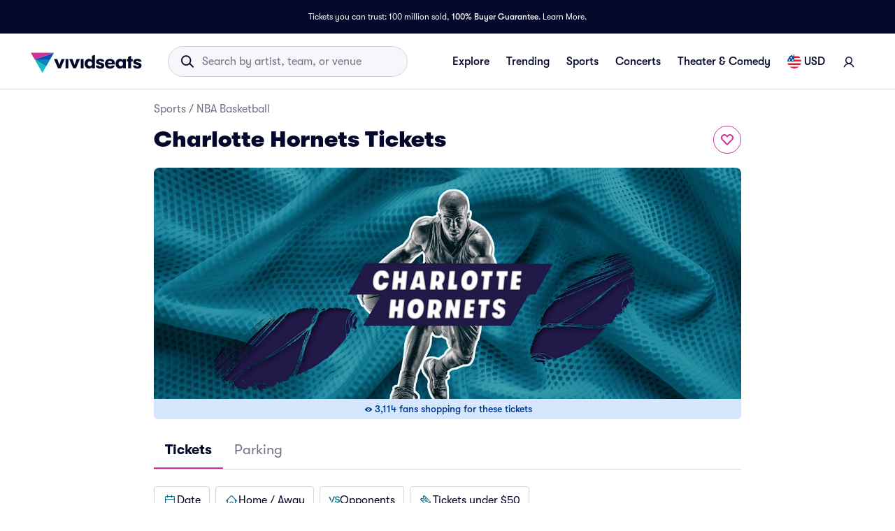

--- FILE ---
content_type: text/html; charset=utf-8
request_url: https://www.vividseats.com/charlotte-hornets-tickets--sports-nba-basketball/performer/4547
body_size: 81553
content:
<!DOCTYPE html><html lang="en-US"><head><link rel="preload" href="https://media.vsstatic.com/image/upload/if_fc_gte_1/g_auto,q_auto,c_fill,w_1680,h_720/if_else/g_center,q_auto,c_fill,w_1680,h_720/if_end/dpr_auto,f_auto/hero/event/sports/4547-nba-charlotte-hornets/charlotte-hornets-big-tickets-4.jpg" as="image" fetchPriority="high" data-testid="external-image-preload-link" data-next-head=""/><meta charSet="utf-8" data-next-head=""/><title data-next-head="">Charlotte Hornets Tickets &amp; 2026 Hornets Games | Vivid Seats</title><meta name="description" content="Buy Charlotte Hornets tickets from Vivid Seats and experience it live! " data-next-head=""/><meta name="keywords" content="Charlotte Hornets tickets" data-next-head=""/><link rel="canonical" href="https://www.vividseats.com/charlotte-hornets-tickets--sports-nba-basketball/performer/4547" data-next-head=""/><meta property="og:image" content="https://a.vsstatic.com/mobile/app/nba/charlotte-hornets-4.jpg" data-next-head=""/><meta http-equiv="x-ua-compatible" content="ie=edge" data-next-head=""/><meta name="viewport" content="width=device-width, initial-scale=1, maximum-scale=5" data-next-head=""/><meta name="application-name" content="Vivid Seats" data-next-head=""/><meta name="msapplication-TileColor" content="#333333" data-next-head=""/><meta name="msapplication-config" content="https://a.vsstatic.com/common/favicon/browserconfig.xml" data-next-head=""/><meta name="theme-color" content="#ffffff" data-next-head=""/><meta name="google-play-app" content="app-id=com.vividseats.android" data-next-head=""/><meta name="itunes" content="app-id=963355757" data-next-head=""/><meta name="apple-mobile-web-app-capable" content="yes" data-next-head=""/><meta name="format-detection" content="telephone=yes" data-next-head=""/><meta property="og:site_name" content="Vivid Seats" data-next-head=""/><meta property="og:url" content="https://www.vividseats.com/charlotte-hornets-tickets--sports-nba-basketball/performer/4547" data-next-head=""/><meta property="og:title" content="Charlotte Hornets Tickets &amp; 2026 Hornets Games | Vivid Seats" data-next-head=""/><meta property="og:description" content="Buy Charlotte Hornets tickets from Vivid Seats and experience it live! " data-next-head=""/><link rel="icon" type="image/x-icon" href="https://a.vsstatic.com/common/favicon/rebrand/favicon.ico?v=1768421652540" data-next-head=""/><link rel="apple-touch-icon" sizes="180x180" href="https://a.vsstatic.com/common/favicon/rebrand/apple-touch-icon.png" data-next-head=""/><meta name="apple-mobile-web-app-title" content="Vivid Seats" data-next-head=""/><link data-testid="android-link-meta" rel="alternate" href="android-app://com.vividseats.android/vividseats/performer/4547" data-next-head=""/><link data-testid="ios-link-meta" rel="alternate" href="ios-app://963355757/vividseats/performer/4547" data-next-head=""/><script type="application/ld+json" data-next-head="">{
	"@context": "https://schema.org",
	"@type": "BreadcrumbList",
	"itemListElement": [
		{
			"@type": "ListItem",
			"position": 1,
			"item": {
				"@id": "https://www.vividseats.com/sports",
				"name": "Sports"
			}
		},
		{
			"@type": "ListItem",
			"position": 2,
			"item": {
				"@id": "https://www.vividseats.com/nba-basketball",
				"name": "NBA Basketball"
			}
		},
		{
			"@type": "ListItem",
			"position": 3,
			"item": {
				"@id": "https://www.vividseats.com/charlotte-hornets-tickets--sports-nba-basketball/performer/4547",
				"name": "Charlotte Hornets Tickets"
			}
		}
	]
}</script><meta name="emotion-insertion-point" content=""/><style data-emotion="mui-global animation-wiooy9">@-webkit-keyframes animation-wiooy9{0%{-webkit-transform:translateX(-100%);-moz-transform:translateX(-100%);-ms-transform:translateX(-100%);transform:translateX(-100%);}50%{-webkit-transform:translateX(100%);-moz-transform:translateX(100%);-ms-transform:translateX(100%);transform:translateX(100%);}100%{-webkit-transform:translateX(100%);-moz-transform:translateX(100%);-ms-transform:translateX(100%);transform:translateX(100%);}}@keyframes animation-wiooy9{0%{-webkit-transform:translateX(-100%);-moz-transform:translateX(-100%);-ms-transform:translateX(-100%);transform:translateX(-100%);}50%{-webkit-transform:translateX(100%);-moz-transform:translateX(100%);-ms-transform:translateX(100%);transform:translateX(100%);}100%{-webkit-transform:translateX(100%);-moz-transform:translateX(100%);-ms-transform:translateX(100%);transform:translateX(100%);}}</style><style data-emotion="mui-global w4yfad">:root{--spacing:8px;--shape-borderRadius:4px;--colors-gray-50:#F6F6FBFF;--colors-gray-100:#EFEFF6FF;--colors-gray-200:#D3D3DCFF;--colors-gray-300:#A0A2B3FF;--colors-gray-400:#717488FF;--colors-gray-500:#474B5EFF;--colors-gray-600:#04092CFF;--colors-white-10:#FFFFFF19;--colors-white-20:#FFFFFF33;--colors-white-30:#FFFFFF4C;--colors-white-40:#FFFFFF66;--colors-white-50:#FFFFFF7F;--colors-white-100:#FFFFFFFF;--colors-dark-10:#04092C19;--colors-dark-20:#04092C33;--colors-dark-30:#04092C4C;--colors-dark-40:#04092C66;--colors-dark-50:#04092C7F;--colors-blue-100:#D9F2FCFF;--colors-blue-200:#B3E4F9FF;--colors-blue-300:#7AD0F5FF;--colors-blue-400:#27B2EFFF;--colors-blue-500:#0983B6FF;--colors-blue-600:#065474FF;--colors-cobalt-100:#D6E6FDFF;--colors-cobalt-200:#AFCEFBFF;--colors-cobalt-300:#75AAF6FF;--colors-cobalt-400:#277CF4FF;--colors-cobalt-500:#0951B6FF;--colors-cobalt-600:#003B90FF;--colors-green-100:#E6FFEDFF;--colors-green-200:#BEF2CDFF;--colors-green-300:#85E8A1FF;--colors-green-400:#4AC76DFF;--colors-green-500:#19AA61FF;--colors-green-600:#008442FF;--colors-indigo-100:#F2F0FFFF;--colors-indigo-200:#D9D6FDFF;--colors-indigo-300:#A69FE2FF;--colors-indigo-350:#8477D9FF;--colors-indigo-400:#5D50CBFF;--colors-indigo-500:#312784FF;--colors-indigo-600:#211A58FF;--colors-lime-100:#F3F7DEFF;--colors-lime-200:#E8EF9FFF;--colors-lime-300:#C4D75DFF;--colors-lime-400:#94BE24FF;--colors-lime-500:#62A10AFF;--colors-lime-600:#2D6D1BFF;--colors-orange-100:#FFF5F0FF;--colors-orange-200:#FFD5C0FF;--colors-orange-300:#FEA071FF;--colors-orange-400:#FE894EFF;--colors-orange-500:#F76E27FF;--colors-orange-600:#D54700FF;--colors-red-100:#FEECECFF;--colors-red-200:#FFB1BAFF;--colors-red-300:#FF7079FF;--colors-red-400:#F93C3AFF;--colors-red-500:#DC1818FF;--colors-red-600:#9D0706FF;--colors-yellow-100:#FFF9D6FF;--colors-yellow-200:#FFF099FF;--colors-yellow-300:#FFE75CFF;--colors-yellow-400:#FCD72DFF;--colors-yellow-500:#FFC000FF;--colors-yellow-600:#E8A93AFF;--colors-magenta-100:#FBE5F3FF;--colors-magenta-200:#F7B4DFFF;--colors-magenta-300:#E07BBDFF;--colors-magenta-400:#CE3197FF;--colors-magenta-500:#8F1564FF;--colors-magenta-600:#440C36FF;--colors-teal-100:#DAFAFBFF;--colors-teal-200:#B5F5F8FF;--colors-teal-300:#78E4E8FF;--colors-teal-400:#13BDC3FF;--colors-teal-500:#1C94A5FF;--colors-teal-600:#086E88FF;--shadows-0:none;--shadows-1:0px 2px 1px -1px rgba(0,0,0,0.2),0px 1px 1px 0px rgba(0,0,0,0.14),0px 1px 3px 0px rgba(0,0,0,0.12);--shadows-2:0px 3px 1px -2px rgba(0,0,0,0.2),0px 2px 2px 0px rgba(0,0,0,0.14),0px 1px 5px 0px rgba(0,0,0,0.12);--shadows-3:0px 3px 3px -2px rgba(0,0,0,0.2),0px 3px 4px 0px rgba(0,0,0,0.14),0px 1px 8px 0px rgba(0,0,0,0.12);--shadows-4:0px 2px 4px -1px rgba(0,0,0,0.2),0px 4px 5px 0px rgba(0,0,0,0.14),0px 1px 10px 0px rgba(0,0,0,0.12);--shadows-5:0px 3px 5px -1px rgba(0,0,0,0.2),0px 5px 8px 0px rgba(0,0,0,0.14),0px 1px 14px 0px rgba(0,0,0,0.12);--shadows-6:0px 3px 5px -1px rgba(0,0,0,0.2),0px 6px 10px 0px rgba(0,0,0,0.14),0px 1px 18px 0px rgba(0,0,0,0.12);--shadows-7:0px 4px 5px -2px rgba(0,0,0,0.2),0px 7px 10px 1px rgba(0,0,0,0.14),0px 2px 16px 1px rgba(0,0,0,0.12);--shadows-8:0px 5px 5px -3px rgba(0,0,0,0.2),0px 8px 10px 1px rgba(0,0,0,0.14),0px 3px 14px 2px rgba(0,0,0,0.12);--shadows-9:0px 5px 6px -3px rgba(0,0,0,0.2),0px 9px 12px 1px rgba(0,0,0,0.14),0px 3px 16px 2px rgba(0,0,0,0.12);--shadows-10:0px 6px 6px -3px rgba(0,0,0,0.2),0px 10px 14px 1px rgba(0,0,0,0.14),0px 4px 18px 3px rgba(0,0,0,0.12);--shadows-11:0px 6px 7px -4px rgba(0,0,0,0.2),0px 11px 15px 1px rgba(0,0,0,0.14),0px 4px 20px 3px rgba(0,0,0,0.12);--shadows-12:0px 7px 8px -4px rgba(0,0,0,0.2),0px 12px 17px 2px rgba(0,0,0,0.14),0px 5px 22px 4px rgba(0,0,0,0.12);--shadows-13:0px 7px 8px -4px rgba(0,0,0,0.2),0px 13px 19px 2px rgba(0,0,0,0.14),0px 5px 24px 4px rgba(0,0,0,0.12);--shadows-14:0px 7px 9px -4px rgba(0,0,0,0.2),0px 14px 21px 2px rgba(0,0,0,0.14),0px 5px 26px 4px rgba(0,0,0,0.12);--shadows-15:0px 8px 9px -5px rgba(0,0,0,0.2),0px 15px 22px 2px rgba(0,0,0,0.14),0px 6px 28px 5px rgba(0,0,0,0.12);--shadows-16:0px 8px 10px -5px rgba(0,0,0,0.2),0px 16px 24px 2px rgba(0,0,0,0.14),0px 6px 30px 5px rgba(0,0,0,0.12);--shadows-17:0px 8px 11px -5px rgba(0,0,0,0.2),0px 17px 26px 2px rgba(0,0,0,0.14),0px 6px 32px 5px rgba(0,0,0,0.12);--shadows-18:0px 9px 11px -5px rgba(0,0,0,0.2),0px 18px 28px 2px rgba(0,0,0,0.14),0px 7px 34px 6px rgba(0,0,0,0.12);--shadows-19:0px 9px 12px -6px rgba(0,0,0,0.2),0px 19px 29px 2px rgba(0,0,0,0.14),0px 7px 36px 6px rgba(0,0,0,0.12);--shadows-20:0px 10px 13px -6px rgba(0,0,0,0.2),0px 20px 31px 3px rgba(0,0,0,0.14),0px 8px 38px 7px rgba(0,0,0,0.12);--shadows-21:0px 10px 13px -6px rgba(0,0,0,0.2),0px 21px 33px 3px rgba(0,0,0,0.14),0px 8px 40px 7px rgba(0,0,0,0.12);--shadows-22:0px 10px 14px -6px rgba(0,0,0,0.2),0px 22px 35px 3px rgba(0,0,0,0.14),0px 8px 42px 7px rgba(0,0,0,0.12);--shadows-23:0px 11px 14px -7px rgba(0,0,0,0.2),0px 23px 36px 3px rgba(0,0,0,0.14),0px 9px 44px 8px rgba(0,0,0,0.12);--shadows-24:0px 11px 15px -7px rgba(0,0,0,0.2),0px 24px 38px 3px rgba(0,0,0,0.14),0px 9px 46px 8px rgba(0,0,0,0.12);--zIndex-mobileStepper:1000;--zIndex-fab:1050;--zIndex-speedDial:1050;--zIndex-appBar:1100;--zIndex-drawer:1200;--zIndex-modal:1300;--zIndex-snackbar:1400;--zIndex-tooltip:1500;--font-creditCardLabel:500 0.875rem;--font-stepLabel:500 1rem;--font-title-sm:700 1.125rem/1.40625rem;--font-title-md:700 1.25rem/1.5625rem;--font-title-lg:800 1.5rem/1.875rem;--font-title-xl:800 2rem/2.5rem;--font-title-xxl:800 2.5rem/3.125rem;--font-subtitle-sm:400 1rem/1.25rem;--font-subtitle-md:400 1.125rem/1.375rem;--font-subtitle-lg:400 1.25rem/1.5625rem;--font-subtitle-xl:400 1.5rem/1.875rem;--font-subtitle-xxl:400 2rem/2.5rem;--font-overline:700 0.75rem/0.9375rem 'GT-Walsheim',sans-serif;--font-body-bold:700 1rem/1.5rem;--font-body-medium:500 1rem/1.5rem;--font-body-regular:400 1rem/1.5rem;--font-body-link:400 1rem/1.5rem;--font-small-bold:700 0.875rem/1.3125rem;--font-small-medium:500 0.875rem/1.3125rem;--font-small-regular:400 0.875rem/1.3125rem;--font-caption-bold:700 0.75rem/1.125rem;--font-caption-medium:500 0.75rem/1.125rem;--font-caption-regular:400 0.75rem/1.125rem;--font-footnote-regular:400 0.625rem/0.9375rem;--font-footnote-bold:700 0.625rem/0.9375rem;--font-button:500 0.875rem/1.75 'GT-Walsheim',sans-serif;--font-textfield-small:400 0.875rem/1.3125rem;--font-textfield-medium:400 1rem/1.5rem;--font-h1:300 6rem/1.167 'GT-Walsheim',sans-serif;--font-h2:300 3.75rem/1.2 'GT-Walsheim',sans-serif;--font-h3:400 3rem/1.167 'GT-Walsheim',sans-serif;--font-h4:400 2.125rem/1.235 'GT-Walsheim',sans-serif;--font-h5:400 1.5rem/1.334 'GT-Walsheim',sans-serif;--font-h6:500 1.25rem/1.6 'GT-Walsheim',sans-serif;--font-subtitle1:400 1rem/1.75 'GT-Walsheim',sans-serif;--font-subtitle2:500 0.875rem/1.57 'GT-Walsheim',sans-serif;--font-body1:400 1rem/1.5 'GT-Walsheim',sans-serif;--font-body2:400 0.875rem/1.43 'GT-Walsheim',sans-serif;--font-caption:400 0.75rem/1.66 'GT-Walsheim',sans-serif;--font-inherit:inherit inherit/inherit inherit;}:root{-webkit-print-color-scheme:light;color-scheme:light;--palette-gray-50:#F6F6FBFF;--palette-gray-100:#EFEFF6FF;--palette-gray-200:#D3D3DCFF;--palette-gray-300:#A0A2B3FF;--palette-gray-400:#717488FF;--palette-gray-500:#474B5EFF;--palette-gray-600:#04092CFF;--palette-white-10:#FFFFFF19;--palette-white-20:#FFFFFF33;--palette-white-30:#FFFFFF4C;--palette-white-40:#FFFFFF66;--palette-white-50:#FFFFFF7F;--palette-white-100:#FFFFFFFF;--palette-dark-10:#04092C19;--palette-dark-20:#04092C33;--palette-dark-30:#04092C4C;--palette-dark-40:#04092C66;--palette-dark-50:#04092C7F;--palette-blue-100:#D9F2FCFF;--palette-blue-200:#B3E4F9FF;--palette-blue-300:#7AD0F5FF;--palette-blue-400:#27B2EFFF;--palette-blue-500:#0983B6FF;--palette-blue-600:#065474FF;--palette-cobalt-100:#D6E6FDFF;--palette-cobalt-200:#AFCEFBFF;--palette-cobalt-300:#75AAF6FF;--palette-cobalt-400:#277CF4FF;--palette-cobalt-500:#0951B6FF;--palette-cobalt-600:#003B90FF;--palette-green-100:#E6FFEDFF;--palette-green-200:#BEF2CDFF;--palette-green-300:#85E8A1FF;--palette-green-400:#4AC76DFF;--palette-green-500:#19AA61FF;--palette-green-600:#008442FF;--palette-indigo-100:#F2F0FFFF;--palette-indigo-200:#D9D6FDFF;--palette-indigo-300:#A69FE2FF;--palette-indigo-350:#8477D9FF;--palette-indigo-400:#5D50CBFF;--palette-indigo-500:#312784FF;--palette-indigo-600:#211A58FF;--palette-lime-100:#F3F7DEFF;--palette-lime-200:#E8EF9FFF;--palette-lime-300:#C4D75DFF;--palette-lime-400:#94BE24FF;--palette-lime-500:#62A10AFF;--palette-lime-600:#2D6D1BFF;--palette-orange-100:#FFF5F0FF;--palette-orange-200:#FFD5C0FF;--palette-orange-300:#FEA071FF;--palette-orange-400:#FE894EFF;--palette-orange-500:#F76E27FF;--palette-orange-600:#D54700FF;--palette-red-100:#FEECECFF;--palette-red-200:#FFB1BAFF;--palette-red-300:#FF7079FF;--palette-red-400:#F93C3AFF;--palette-red-500:#DC1818FF;--palette-red-600:#9D0706FF;--palette-yellow-100:#FFF9D6FF;--palette-yellow-200:#FFF099FF;--palette-yellow-300:#FFE75CFF;--palette-yellow-400:#FCD72DFF;--palette-yellow-500:#FFC000FF;--palette-yellow-600:#E8A93AFF;--palette-magenta-100:#FBE5F3FF;--palette-magenta-200:#F7B4DFFF;--palette-magenta-300:#E07BBDFF;--palette-magenta-400:#CE3197FF;--palette-magenta-500:#8F1564FF;--palette-magenta-600:#440C36FF;--palette-teal-100:#DAFAFBFF;--palette-teal-200:#B5F5F8FF;--palette-teal-300:#78E4E8FF;--palette-teal-400:#13BDC3FF;--palette-teal-500:#1C94A5FF;--palette-teal-600:#086E88FF;--palette-primary-lightest:#FBE5F3FF;--palette-primary-lighter:#F7B4DFFF;--palette-primary-light:#E07BBDFF;--palette-primary-main:#CE3197FF;--palette-primary-dark:#8F1564FF;--palette-primary-darker:#440C36FF;--palette-primary-contrastText:#fff;--palette-primary-mainChannel:206 49 151;--palette-primary-lightChannel:224 123 189;--palette-primary-darkChannel:143 21 100;--palette-primary-contrastTextChannel:255 255 255;--palette-neutral-lightest:#FFFFFFFF;--palette-neutral-lighter:#F6F6FBFF;--palette-neutral-light:#D3D3DCFF;--palette-neutral-main:#04092CFF;--palette-neutral-dark:#474B5EFF;--palette-neutral-darker:#717488FF;--palette-neutral-contrastText:#EFEFF6FF;--palette-neutral-mainChannel:4 9 44;--palette-neutral-lightChannel:211 211 220;--palette-neutral-darkChannel:71 75 94;--palette-neutral-contrastTextChannel:239 239 246;--palette-secondary-lightest:#DAFAFBFF;--palette-secondary-lighter:#B5F5F8FF;--palette-secondary-light:#78E4E8FF;--palette-secondary-main:#13BDC3FF;--palette-secondary-dark:#1C94A5FF;--palette-secondary-darker:#086E88FF;--palette-secondary-contrastText:rgba(0, 0, 0, 0.87);--palette-secondary-mainChannel:19 189 195;--palette-secondary-lightChannel:120 228 232;--palette-secondary-darkChannel:28 148 165;--palette-secondary-contrastTextChannel:0 0 0;--palette-error-main:#DC1818FF;--palette-error-light:rgba(227, 70, 70, 1);--palette-error-dark:rgba(154, 16, 16, 1);--palette-error-contrastText:#fff;--palette-error-mainChannel:220 24 24;--palette-error-lightChannel:227 70 70;--palette-error-darkChannel:154 16 16;--palette-error-contrastTextChannel:255 255 255;--palette-common-black:#000;--palette-common-white:#fff;--palette-common-background:#fff;--palette-common-onBackground:#000;--palette-common-backgroundChannel:255 255 255;--palette-common-onBackgroundChannel:0 0 0;--palette-warning-main:#ed6c02;--palette-warning-light:#ff9800;--palette-warning-dark:#e65100;--palette-warning-contrastText:#fff;--palette-warning-mainChannel:237 108 2;--palette-warning-lightChannel:255 152 0;--palette-warning-darkChannel:230 81 0;--palette-warning-contrastTextChannel:255 255 255;--palette-info-main:#0288d1;--palette-info-light:#03a9f4;--palette-info-dark:#01579b;--palette-info-contrastText:#fff;--palette-info-mainChannel:2 136 209;--palette-info-lightChannel:3 169 244;--palette-info-darkChannel:1 87 155;--palette-info-contrastTextChannel:255 255 255;--palette-success-main:#2e7d32;--palette-success-light:#4caf50;--palette-success-dark:#1b5e20;--palette-success-contrastText:#fff;--palette-success-mainChannel:46 125 50;--palette-success-lightChannel:76 175 80;--palette-success-darkChannel:27 94 32;--palette-success-contrastTextChannel:255 255 255;--palette-grey-50:#fafafa;--palette-grey-100:#f5f5f5;--palette-grey-200:#eeeeee;--palette-grey-300:#e0e0e0;--palette-grey-400:#bdbdbd;--palette-grey-500:#9e9e9e;--palette-grey-600:#757575;--palette-grey-700:#616161;--palette-grey-800:#424242;--palette-grey-900:#212121;--palette-grey-A100:#f5f5f5;--palette-grey-A200:#eeeeee;--palette-grey-A400:#bdbdbd;--palette-grey-A700:#616161;--palette-text-primary:rgba(0, 0, 0, 0.87);--palette-text-secondary:rgba(0, 0, 0, 0.6);--palette-text-disabled:rgba(0, 0, 0, 0.38);--palette-text-primaryChannel:0 0 0;--palette-text-secondaryChannel:0 0 0;--palette-divider:rgba(0, 0, 0, 0.12);--palette-background-paper:#fff;--palette-background-default:#fff;--palette-background-defaultChannel:255 255 255;--palette-background-paperChannel:255 255 255;--palette-action-active:rgba(0, 0, 0, 0.54);--palette-action-hover:rgba(0, 0, 0, 0.04);--palette-action-hoverOpacity:0.04;--palette-action-selected:rgba(0, 0, 0, 0.08);--palette-action-selectedOpacity:0.08;--palette-action-disabled:rgba(0, 0, 0, 0.26);--palette-action-disabledBackground:rgba(0, 0, 0, 0.12);--palette-action-disabledOpacity:0.38;--palette-action-focus:rgba(0, 0, 0, 0.12);--palette-action-focusOpacity:0.12;--palette-action-activatedOpacity:0.12;--palette-action-activeChannel:0 0 0;--palette-action-selectedChannel:0 0 0;--palette-Alert-errorColor:rgba(90, 28, 28, 1);--palette-Alert-infoColor:rgb(1, 67, 97);--palette-Alert-successColor:rgb(30, 70, 32);--palette-Alert-warningColor:rgb(102, 60, 0);--palette-Alert-errorFilledBg:var(--palette-error-main, #DC1818FF);--palette-Alert-infoFilledBg:var(--palette-info-main, #0288d1);--palette-Alert-successFilledBg:var(--palette-success-main, #2e7d32);--palette-Alert-warningFilledBg:var(--palette-warning-main, #ed6c02);--palette-Alert-errorFilledColor:#fff;--palette-Alert-infoFilledColor:#fff;--palette-Alert-successFilledColor:#fff;--palette-Alert-warningFilledColor:#fff;--palette-Alert-errorStandardBg:rgba(252, 236, 236, 1);--palette-Alert-infoStandardBg:rgb(229, 246, 253);--palette-Alert-successStandardBg:rgb(237, 247, 237);--palette-Alert-warningStandardBg:rgb(255, 244, 229);--palette-Alert-errorIconColor:var(--palette-error-main, #DC1818FF);--palette-Alert-infoIconColor:var(--palette-info-main, #0288d1);--palette-Alert-successIconColor:var(--palette-success-main, #2e7d32);--palette-Alert-warningIconColor:var(--palette-warning-main, #ed6c02);--palette-AppBar-defaultBg:var(--palette-grey-100, #f5f5f5);--palette-Avatar-defaultBg:var(--palette-grey-400, #bdbdbd);--palette-Button-inheritContainedBg:var(--palette-grey-300, #e0e0e0);--palette-Button-inheritContainedHoverBg:var(--palette-grey-A100, #f5f5f5);--palette-Chip-defaultBorder:var(--palette-grey-400, #bdbdbd);--palette-Chip-defaultAvatarColor:var(--palette-grey-700, #616161);--palette-Chip-defaultIconColor:var(--palette-grey-700, #616161);--palette-FilledInput-bg:rgba(0, 0, 0, 0.06);--palette-FilledInput-hoverBg:rgba(0, 0, 0, 0.09);--palette-FilledInput-disabledBg:rgba(0, 0, 0, 0.12);--palette-LinearProgress-primaryBg:rgba(236, 176, 215, 1);--palette-LinearProgress-secondaryBg:rgba(165, 229, 232, 1);--palette-LinearProgress-errorBg:rgba(241, 167, 167, 1);--palette-LinearProgress-infoBg:rgb(158, 209, 237);--palette-LinearProgress-successBg:rgb(175, 205, 177);--palette-LinearProgress-warningBg:rgb(248, 199, 158);--palette-Skeleton-bg:rgba(var(--palette-text-primaryChannel, undefined) / 0.11);--palette-Slider-primaryTrack:rgba(236, 176, 215, 1);--palette-Slider-secondaryTrack:rgba(165, 229, 232, 1);--palette-Slider-errorTrack:rgba(241, 167, 167, 1);--palette-Slider-infoTrack:rgb(158, 209, 237);--palette-Slider-successTrack:rgb(175, 205, 177);--palette-Slider-warningTrack:rgb(248, 199, 158);--palette-SnackbarContent-bg:rgb(50, 50, 50);--palette-SnackbarContent-color:#fff;--palette-SpeedDialAction-fabHoverBg:rgb(216, 216, 216);--palette-StepConnector-border:var(--palette-grey-400, #bdbdbd);--palette-StepContent-border:var(--palette-grey-400, #bdbdbd);--palette-Switch-defaultColor:var(--palette-common-white, #fff);--palette-Switch-defaultDisabledColor:var(--palette-grey-100, #f5f5f5);--palette-Switch-primaryDisabledColor:rgba(236, 176, 215, 1);--palette-Switch-secondaryDisabledColor:rgba(165, 229, 232, 1);--palette-Switch-errorDisabledColor:rgba(241, 167, 167, 1);--palette-Switch-infoDisabledColor:rgb(158, 209, 237);--palette-Switch-successDisabledColor:rgb(175, 205, 177);--palette-Switch-warningDisabledColor:rgb(248, 199, 158);--palette-TableCell-border:rgba(224, 224, 224, 1);--palette-Tooltip-bg:rgba(97, 97, 97, 0.92);--palette-dividerChannel:0 0 0;--opacity-inputPlaceholder:0.42;--opacity-inputUnderline:0.42;--opacity-switchTrackDisabled:0.12;--opacity-switchTrack:0.38;}</style><style data-emotion="mui 6su6fj 1ayqvhb 6wlr9t 1dw0yje 1dwiwkb 51eq8m 1emchqo 1nd5pgh 1uul7gr 6eyi3z 1t7hoii y05qfq cg54c1 i8yde5 b8szdl 17do188 ucm95x 1458ua5 jifdqh 1lrj5mt 1jsf5mg 1bv52wn pez6cq yz27x9 1evnhfv kh4685 1fmntk1 1pgnteb pc7loe 178k6i8 1insuh9 1wl3fj7 m4kd1w xqeok0 19f7kc0 1b4fqit yxi6ms 1gqbo3h 1dbyjaa 5jbt3z n0gdrl b59n5x 1kwhxmg 1adh2dq g5vct3 1wla4nk lki3dq fkqnr8 1982o40 ikukxa 11lr0n2 dia26h 14ba8zg 1lcwf4i 2u8db0 1y7jqny 1bdxcra 1gcfrgp 1g94xcx 1bb6p73 daz440 1uu13dc xizp2s 41rcd4 oz27hc 1emumc3 ihrt1b dy6rqj td2x0f">.mui-6su6fj{-webkit-flex-shrink:0;-ms-flex-negative:0;flex-shrink:0;}.mui-1ayqvhb{margin:0;font-size:0.75rem;font-weight:400;line-height:1.125rem;text-align:var(--Typography-textAlign);font-family:'GT-Walsheim',sans-serif;}.mui-6wlr9t{-webkit-flex-shrink:0;-ms-flex-negative:0;flex-shrink:0;margin-top:1rem;gap:0.25rem;display:grid;}.mui-1dw0yje{-webkit-flex-shrink:0;-ms-flex-negative:0;flex-shrink:0;margin-bottom:0.5rem;}.mui-1dwiwkb{margin:0;font-family:'GT-Walsheim',sans-serif;font-weight:400;font-size:1rem;line-height:1.5;color:var(--palette-text-secondary);font-family:'GT-Walsheim',sans-serif;}.mui-1dwiwkb .MuiBreadcrumbs-separator{margin-left:0.25rem;margin-right:0.25rem;}.mui-51eq8m{display:-webkit-box;display:-webkit-flex;display:-ms-flexbox;display:flex;-webkit-box-flex-wrap:wrap;-webkit-flex-wrap:wrap;-ms-flex-wrap:wrap;flex-wrap:wrap;-webkit-align-items:center;-webkit-box-align:center;-ms-flex-align:center;align-items:center;padding:0;margin:0;list-style:none;}.mui-1emchqo{margin:0;font:inherit;line-height:inherit;letter-spacing:inherit;font-family:'GT-Walsheim',sans-serif;color:var(--palette-neutral-darker);-webkit-text-decoration:none;text-decoration:none;color:var(--palette-neutral-darker);}.mui-1emchqo:hover{-webkit-text-decoration:underline;text-decoration:underline;}.mui-1nd5pgh{display:-webkit-box;display:-webkit-flex;display:-ms-flexbox;display:flex;-webkit-user-select:none;-moz-user-select:none;-ms-user-select:none;user-select:none;margin-left:8px;margin-right:8px;}.mui-1uul7gr{-webkit-flex-shrink:0;-ms-flex-negative:0;flex-shrink:0;display:-webkit-box;display:-webkit-flex;display:-ms-flexbox;display:flex;-webkit-align-items:flex-start;-webkit-box-align:flex-start;-ms-flex-align:flex-start;align-items:flex-start;-webkit-box-pack:justify;-webkit-justify-content:space-between;justify-content:space-between;gap:1rem;}.mui-6eyi3z{margin:0;font-family:'GT-Walsheim',sans-serif;font-weight:400;font-size:1rem;line-height:1.5;font-weight:800;font-family:'GT-Walsheim',sans-serif;}.mui-1t7hoii{display:block;background-color:var(--palette-Skeleton-bg);height:1.2em;border-radius:var(--shape-borderRadius);position:relative;overflow:hidden;-webkit-mask-image:-webkit-radial-gradient(white, black);}.mui-1t7hoii::after{background:linear-gradient(
                90deg,
                transparent,
                var(--palette-action-hover),
                transparent
              );content:"";position:absolute;-webkit-transform:translateX(-100%);-moz-transform:translateX(-100%);-ms-transform:translateX(-100%);transform:translateX(-100%);bottom:0;left:0;right:0;top:0;}.mui-1t7hoii::after{-webkit-animation:animation-wiooy9 2s linear 0.5s infinite;animation:animation-wiooy9 2s linear 0.5s infinite;}.mui-1t7hoii.MuiSkeleton-rounded{background-color:#D3D3DCFF;border-radius:32px;}.mui-1t7hoii.MuiSkeleton-rectangular{background-color:#EFEFF6FF;border-radius:4px;}.mui-y05qfq{-webkit-flex-shrink:0;-ms-flex-negative:0;flex-shrink:0;margin-top:calc(2 * var(--spacing));}.mui-cg54c1{overflow:hidden;min-height:48px;-webkit-overflow-scrolling:touch;display:-webkit-box;display:-webkit-flex;display:-ms-flexbox;display:flex;border-bottom:1px solid #EFEFF6FF;}@media (max-width:599.95px){.mui-cg54c1 .MuiTabs-scrollButtons{display:none;}}.mui-i8yde5{overflow-x:auto;overflow-y:hidden;scrollbar-width:none;}.mui-i8yde5::-webkit-scrollbar{display:none;}.mui-b8szdl{position:relative;display:inline-block;-webkit-flex:1 1 auto;-ms-flex:1 1 auto;flex:1 1 auto;white-space:nowrap;scrollbar-width:none;overflow-x:auto;overflow-y:hidden;}.mui-b8szdl::-webkit-scrollbar{display:none;}.mui-17do188{display:-webkit-box;display:-webkit-flex;display:-ms-flexbox;display:flex;}.mui-ucm95x{display:-webkit-inline-box;display:-webkit-inline-flex;display:-ms-inline-flexbox;display:inline-flex;-webkit-align-items:center;-webkit-box-align:center;-ms-flex-align:center;align-items:center;-webkit-box-pack:center;-ms-flex-pack:center;-webkit-justify-content:center;justify-content:center;position:relative;box-sizing:border-box;-webkit-tap-highlight-color:transparent;background-color:transparent;outline:0;border:0;margin:0;border-radius:0;padding:0;cursor:pointer;-webkit-user-select:none;-moz-user-select:none;-ms-user-select:none;user-select:none;vertical-align:middle;-moz-appearance:none;-webkit-appearance:none;-webkit-text-decoration:none;text-decoration:none;color:inherit;font-family:'GT-Walsheim',sans-serif;font-weight:500;font-size:0.875rem;line-height:1.25;text-transform:none;max-width:360px;min-width:90px;position:relative;min-height:48px;-webkit-flex-shrink:0;-ms-flex-negative:0;flex-shrink:0;padding:12px 16px;overflow:hidden;white-space:normal;text-align:center;-webkit-flex-direction:row;-ms-flex-direction:row;flex-direction:row;color:var(--palette-text-secondary);color:#717488FF;font-weight:normal;}.mui-ucm95x::-moz-focus-inner{border-style:none;}.mui-ucm95x.Mui-disabled{pointer-events:none;cursor:default;}@media print{.mui-ucm95x{-webkit-print-color-adjust:exact;color-adjust:exact;}}.mui-ucm95x:disabled{color:#A0A2B3FF;}.mui-ucm95x:hover{color:#474B5EFF;}.mui-ucm95x.Mui-selected{color:var(--palette-primary-main);}.mui-ucm95x.Mui-disabled{color:var(--palette-text-disabled);}.mui-ucm95x.Mui-selected{color:#04092CFF;font-weight:bold;}.mui-1458ua5{position:absolute;height:2px;bottom:0;width:100%;-webkit-transition:all 300ms cubic-bezier(0.4, 0, 0.2, 1) 0ms;transition:all 300ms cubic-bezier(0.4, 0, 0.2, 1) 0ms;background-color:var(--palette-primary-main);}.mui-jifdqh{-webkit-flex-shrink:0;-ms-flex-negative:0;flex-shrink:0;display:-webkit-box;display:-webkit-flex;display:-ms-flexbox;display:flex;-webkit-box-flex:1;-webkit-flex-grow:1;-ms-flex-positive:1;flex-grow:1;}.mui-1lrj5mt{-webkit-flex-shrink:0;-ms-flex-negative:0;flex-shrink:0;-webkit-box-flex:1;-webkit-flex-grow:1;-ms-flex-positive:1;flex-grow:1;}.mui-1jsf5mg{-webkit-flex-shrink:0;-ms-flex-negative:0;flex-shrink:0;display:-webkit-box;display:-webkit-flex;display:-ms-flexbox;display:flex;-webkit-box-pack:justify;-webkit-justify-content:space-between;justify-content:space-between;-webkit-align-items:center;-webkit-box-align:center;-ms-flex-align:center;align-items:center;width:100%;padding-top:1.5rem;}.mui-1bv52wn{margin:0;font-size:1.125rem;font-weight:700;line-height:1.40625rem;font-family:'GT-Walsheim',sans-serif;}.mui-pez6cq{display:-webkit-inline-box;display:-webkit-inline-flex;display:-ms-inline-flexbox;display:inline-flex;border-radius:var(--shape-borderRadius);}.mui-pez6cq .MuiToggleButtonGroup-grouped.Mui-selected+.MuiToggleButtonGroup-grouped.Mui-selected{border-left:0;margin-left:0;}.mui-pez6cq .MuiToggleButtonGroup-firstButton,.mui-pez6cq .MuiToggleButtonGroup-middleButton{border-top-right-radius:0;border-bottom-right-radius:0;}.mui-pez6cq .MuiToggleButtonGroup-lastButton,.mui-pez6cq .MuiToggleButtonGroup-middleButton{margin-left:-1px;border-left:1px solid transparent;border-top-left-radius:0;border-bottom-left-radius:0;}.mui-pez6cq .MuiToggleButtonGroup-lastButton.Mui-disabled,.mui-pez6cq .MuiToggleButtonGroup-middleButton.Mui-disabled{border-left:1px solid transparent;}.mui-yz27x9{display:-webkit-inline-box;display:-webkit-inline-flex;display:-ms-inline-flexbox;display:inline-flex;-webkit-align-items:center;-webkit-box-align:center;-ms-flex-align:center;align-items:center;-webkit-box-pack:center;-ms-flex-pack:center;-webkit-justify-content:center;justify-content:center;position:relative;box-sizing:border-box;-webkit-tap-highlight-color:transparent;background-color:transparent;outline:0;border:0;margin:0;border-radius:0;padding:0;cursor:pointer;-webkit-user-select:none;-moz-user-select:none;-ms-user-select:none;user-select:none;vertical-align:middle;-moz-appearance:none;-webkit-appearance:none;-webkit-text-decoration:none;text-decoration:none;color:inherit;font-family:'GT-Walsheim',sans-serif;font-weight:500;font-size:0.875rem;line-height:1.75;text-transform:none;border-radius:var(--shape-borderRadius);padding:11px;border:1px solid var(--palette-divider);color:var(--palette-action-active);color:#474B5EFF;border-color:#D3D3DCFF;font-weight:normal;height:2.25rem;min-width:3.5rem;min-width:5.25rem;}.mui-yz27x9::-moz-focus-inner{border-style:none;}.mui-yz27x9.Mui-disabled{pointer-events:none;cursor:default;}@media print{.mui-yz27x9{-webkit-print-color-adjust:exact;color-adjust:exact;}}.mui-yz27x9:disabled{color:#A0A2B3FF;}.mui-yz27x9:hover{color:#474B5EFF;}.mui-yz27x9.Mui-disabled{color:var(--palette-action-disabled);border:1px solid var(--palette-action-disabledBackground);}.mui-yz27x9:hover{-webkit-text-decoration:none;text-decoration:none;background-color:rgba(var(--palette-text-primaryChannel) / var(--palette-action-hoverOpacity));}@media (hover: none){.mui-yz27x9:hover{background-color:transparent;}}.mui-yz27x9.Mui-selected{color:var(--palette-secondary-main);background-color:rgba(var(--palette-secondary-mainChannel) / var(--palette-action-selectedOpacity));}.mui-yz27x9.Mui-selected:hover{background-color:rgba(var(--palette-secondary-mainChannel) / calc(var(--palette-action-selectedOpacity) + var(--palette-action-hoverOpacity)));}@media (hover: none){.mui-yz27x9.Mui-selected:hover{background-color:rgba(var(--palette-secondary-mainChannel) / var(--palette-action-selectedOpacity));}}.mui-yz27x9.MuiToggleButtonGroup-grouped:first-of-type{border-radius:1.5rem 0rem 0rem 1.5rem;}.mui-yz27x9.MuiToggleButtonGroup-grouped:last-of-type{border-radius:0rem 1.5rem 1.5rem 0rem;}.mui-yz27x9.Mui-selected{z-index:2;font-weight:500;}.mui-yz27x9.MuiToggleButton-secondary.Mui-selected{color:#086E88FF;border-color:#1C94A5FF;background-color:#DAFAFBFF;}.mui-yz27x9.MuiToggleButton-primary.Mui-selected{color:#440C36FF;border-color:#8F1564FF;background-color:#FBE5F3FF;}.mui-yz27x9.MuiToggleButton-standard.Mui-selected{color:#04092CFF;border-color:#474B5EFF;background-color:#EFEFF6FF;}.mui-1evnhfv{-webkit-flex-shrink:0;-ms-flex-negative:0;flex-shrink:0;margin-bottom:calc(3 * var(--spacing));}.mui-kh4685{margin:0;font-family:'GT-Walsheim',sans-serif;font-weight:700;font-size:0.75rem;line-height:0.9375rem;text-transform:uppercase;letter-spacing:0.075rem;font-family:'GT-Walsheim',sans-serif;color:var(--palette-gray-600);}.mui-1fmntk1{margin:0;font-size:0.875rem;font-weight:700;line-height:1.3125rem;overflow:hidden;text-overflow:ellipsis;white-space:nowrap;font-family:'GT-Walsheim',sans-serif;color:#CE3197FF;}.mui-1pgnteb{margin:0;font-family:'GT-Walsheim',sans-serif;font-weight:400;font-size:0.75rem;line-height:1.66;font-family:'GT-Walsheim',sans-serif;color:var(--palette-gray-600);}.mui-pc7loe{margin:0;font-size:0.875rem;font-weight:500;line-height:1.3125rem;font-family:'GT-Walsheim',sans-serif;color:var(--palette-gray-600);}.mui-178k6i8{-webkit-flex-shrink:0;-ms-flex-negative:0;flex-shrink:0;display:-webkit-box;display:-webkit-flex;display:-ms-flexbox;display:flex;}.mui-1insuh9{margin:0;font-size:0.875rem;font-weight:400;line-height:1.3125rem;display:inline;font-family:'GT-Walsheim',sans-serif;color:var(--palette-gray-600);}.mui-1wl3fj7{margin:0;font-size:0.875rem;font-weight:400;line-height:1.3125rem;display:inline;font-family:'GT-Walsheim',sans-serif;color:var(--palette-gray-500);}.mui-m4kd1w{-webkit-flex-shrink:0;-ms-flex-negative:0;flex-shrink:0;-webkit-align-items:center;-webkit-box-align:center;-ms-flex-align:center;align-items:center;gap:calc(1 * var(--spacing));}@media (min-width:0px){.mui-m4kd1w{display:-webkit-box;display:-webkit-flex;display:-ms-flexbox;display:flex;}}@media (min-width:900px){.mui-m4kd1w{display:none;}}.mui-xqeok0{margin:0;font-size:0.875rem;font-weight:400;line-height:1.3125rem;font-family:'GT-Walsheim',sans-serif;color:var(--palette-gray-600);}.mui-19f7kc0{display:-webkit-inline-box;display:-webkit-inline-flex;display:-ms-inline-flexbox;display:inline-flex;-webkit-align-items:center;-webkit-box-align:center;-ms-flex-align:center;align-items:center;-webkit-box-pack:center;-ms-flex-pack:center;-webkit-justify-content:center;justify-content:center;position:relative;box-sizing:border-box;-webkit-tap-highlight-color:transparent;background-color:transparent;outline:0;border:0;margin:0;border-radius:0;padding:0;cursor:pointer;-webkit-user-select:none;-moz-user-select:none;-ms-user-select:none;user-select:none;vertical-align:middle;-moz-appearance:none;-webkit-appearance:none;-webkit-text-decoration:none;text-decoration:none;color:inherit;font-family:'GT-Walsheim',sans-serif;font-weight:500;font-size:0.875rem;line-height:1.75;text-transform:none;min-width:64px;padding:6px 16px;border:0;border-radius:var(--shape-borderRadius);-webkit-transition:background-color 250ms cubic-bezier(0.4, 0, 0.2, 1) 0ms,box-shadow 250ms cubic-bezier(0.4, 0, 0.2, 1) 0ms,border-color 250ms cubic-bezier(0.4, 0, 0.2, 1) 0ms,color 250ms cubic-bezier(0.4, 0, 0.2, 1) 0ms;transition:background-color 250ms cubic-bezier(0.4, 0, 0.2, 1) 0ms,box-shadow 250ms cubic-bezier(0.4, 0, 0.2, 1) 0ms,border-color 250ms cubic-bezier(0.4, 0, 0.2, 1) 0ms,color 250ms cubic-bezier(0.4, 0, 0.2, 1) 0ms;padding:5px 15px;border:1px solid currentColor;border-color:var(--variant-outlinedBorder, currentColor);background-color:var(--variant-outlinedBg);color:var(--variant-outlinedColor);--variant-textColor:var(--palette-primary-main);--variant-outlinedColor:var(--palette-primary-main);--variant-outlinedBorder:rgba(var(--palette-primary-mainChannel) / 0.5);--variant-containedColor:var(--palette-primary-contrastText);--variant-containedBg:var(--palette-primary-main);padding:3px 9px;font-size:0.8125rem;-webkit-transition:background-color 250ms cubic-bezier(0.4, 0, 0.2, 1) 0ms,box-shadow 250ms cubic-bezier(0.4, 0, 0.2, 1) 0ms,border-color 250ms cubic-bezier(0.4, 0, 0.2, 1) 0ms;transition:background-color 250ms cubic-bezier(0.4, 0, 0.2, 1) 0ms,box-shadow 250ms cubic-bezier(0.4, 0, 0.2, 1) 0ms,border-color 250ms cubic-bezier(0.4, 0, 0.2, 1) 0ms;height:2rem;min-width:2rem;padding-top:0.25rem;padding-bottom:0.25rem;gap:0.25rem;color:#CE3197FF;border-color:#CE3197FF;padding-left:0.75rem;padding-right:0.75rem;white-space:nowrap;}.mui-19f7kc0::-moz-focus-inner{border-style:none;}.mui-19f7kc0.Mui-disabled{pointer-events:none;cursor:default;}@media print{.mui-19f7kc0{-webkit-print-color-adjust:exact;color-adjust:exact;}}.mui-19f7kc0:disabled{color:#A0A2B3FF;}.mui-19f7kc0:hover{color:#474B5EFF;}.mui-19f7kc0:hover{-webkit-text-decoration:none;text-decoration:none;}.mui-19f7kc0.Mui-disabled{color:var(--palette-action-disabled);}.mui-19f7kc0.Mui-disabled{border:1px solid var(--palette-action-disabledBackground);}@media (hover: hover){.mui-19f7kc0:hover{--variant-containedBg:var(--palette-primary-dark);--variant-textBg:rgba(var(--palette-primary-mainChannel) / var(--palette-action-hoverOpacity));--variant-outlinedBorder:var(--palette-primary-main);--variant-outlinedBg:rgba(var(--palette-primary-mainChannel) / var(--palette-action-hoverOpacity));}}.mui-19f7kc0.MuiButton-loading{color:transparent;}.mui-19f7kc0:hover{background-color:#FBE5F3FF;color:#CE3197FF;border-color:#CE3197FF;}.mui-19f7kc0:active{background-color:#FBE5F3FF;color:#8F1564FF;border-color:#8F1564FF;}.mui-19f7kc0:disabled{color:#A0A2B3FF;border-color:#D3D3DCFF;}.mui-1b4fqit{margin:0;font-size:0.875rem;font-weight:400;line-height:1.3125rem;font-family:'GT-Walsheim',sans-serif;}.mui-yxi6ms{-webkit-flex-shrink:0;-ms-flex-negative:0;flex-shrink:0;display:-webkit-box;display:-webkit-flex;display:-ms-flexbox;display:flex;-webkit-align-items:center;-webkit-box-align:center;-ms-flex-align:center;align-items:center;padding-top:calc(0.5 * var(--spacing));}.mui-1gqbo3h{margin:0;font-size:0.75rem;font-weight:500;line-height:1.125rem;font-family:'GT-Walsheim',sans-serif;}.mui-1dbyjaa{-webkit-flex-shrink:0;-ms-flex-negative:0;flex-shrink:0;display:-webkit-box;display:-webkit-flex;display:-ms-flexbox;display:flex;-webkit-box-pack:center;-ms-flex-pack:center;-webkit-justify-content:center;justify-content:center;margin-top:calc(1.5 * var(--spacing));}.mui-5jbt3z{display:-webkit-inline-box;display:-webkit-inline-flex;display:-ms-inline-flexbox;display:inline-flex;-webkit-align-items:center;-webkit-box-align:center;-ms-flex-align:center;align-items:center;-webkit-box-pack:center;-ms-flex-pack:center;-webkit-justify-content:center;justify-content:center;position:relative;box-sizing:border-box;-webkit-tap-highlight-color:transparent;background-color:transparent;outline:0;border:0;margin:0;border-radius:0;padding:0;cursor:pointer;-webkit-user-select:none;-moz-user-select:none;-ms-user-select:none;user-select:none;vertical-align:middle;-moz-appearance:none;-webkit-appearance:none;-webkit-text-decoration:none;text-decoration:none;color:inherit;font-family:'GT-Walsheim',sans-serif;font-weight:500;font-size:0.875rem;line-height:1.75;text-transform:none;min-width:64px;padding:6px 16px;border:0;border-radius:var(--shape-borderRadius);-webkit-transition:background-color 250ms cubic-bezier(0.4, 0, 0.2, 1) 0ms,box-shadow 250ms cubic-bezier(0.4, 0, 0.2, 1) 0ms,border-color 250ms cubic-bezier(0.4, 0, 0.2, 1) 0ms,color 250ms cubic-bezier(0.4, 0, 0.2, 1) 0ms;transition:background-color 250ms cubic-bezier(0.4, 0, 0.2, 1) 0ms,box-shadow 250ms cubic-bezier(0.4, 0, 0.2, 1) 0ms,border-color 250ms cubic-bezier(0.4, 0, 0.2, 1) 0ms,color 250ms cubic-bezier(0.4, 0, 0.2, 1) 0ms;padding:5px 15px;border:1px solid currentColor;border-color:var(--variant-outlinedBorder, currentColor);background-color:var(--variant-outlinedBg);color:var(--variant-outlinedColor);--variant-textColor:var(--palette-neutral-main);--variant-outlinedColor:var(--palette-neutral-main);--variant-outlinedBorder:rgba(var(--palette-neutral-mainChannel) / 0.5);--variant-containedColor:var(--palette-neutral-contrastText);--variant-containedBg:var(--palette-neutral-main);-webkit-transition:background-color 250ms cubic-bezier(0.4, 0, 0.2, 1) 0ms,box-shadow 250ms cubic-bezier(0.4, 0, 0.2, 1) 0ms,border-color 250ms cubic-bezier(0.4, 0, 0.2, 1) 0ms;transition:background-color 250ms cubic-bezier(0.4, 0, 0.2, 1) 0ms,box-shadow 250ms cubic-bezier(0.4, 0, 0.2, 1) 0ms,border-color 250ms cubic-bezier(0.4, 0, 0.2, 1) 0ms;height:2.5rem;min-width:2.5rem;padding-top:0.5rem;padding-bottom:0.5rem;gap:0.5rem;color:#04092CFF;border-color:#D3D3DCFF;background-color:#FFFFFFFF;padding-left:1rem;padding-right:1rem;white-space:nowrap;}.mui-5jbt3z::-moz-focus-inner{border-style:none;}.mui-5jbt3z.Mui-disabled{pointer-events:none;cursor:default;}@media print{.mui-5jbt3z{-webkit-print-color-adjust:exact;color-adjust:exact;}}.mui-5jbt3z:disabled{color:#A0A2B3FF;}.mui-5jbt3z:hover{color:#474B5EFF;}.mui-5jbt3z:hover{-webkit-text-decoration:none;text-decoration:none;}.mui-5jbt3z.Mui-disabled{color:var(--palette-action-disabled);}.mui-5jbt3z.Mui-disabled{border:1px solid var(--palette-action-disabledBackground);}@media (hover: hover){.mui-5jbt3z:hover{--variant-containedBg:var(--palette-neutral-dark);--variant-textBg:rgba(var(--palette-neutral-mainChannel) / var(--palette-action-hoverOpacity));--variant-outlinedBorder:var(--palette-neutral-main);--variant-outlinedBg:rgba(var(--palette-neutral-mainChannel) / var(--palette-action-hoverOpacity));}}.mui-5jbt3z.MuiButton-loading{color:transparent;}.mui-5jbt3z:hover{background-color:#F6F6FBFF;color:#04092CFF;border-color:#D3D3DCFF;}.mui-5jbt3z:active{background-color:#F6F6FBFF;color:#04092CFF;border-color:#474B5EFF;}.mui-5jbt3z:disabled{color:#A0A2B3FF;border-color:#D3D3DCFF;}.mui-n0gdrl{margin:0;font-size:1rem;font-weight:400;line-height:1.5rem;font-family:'GT-Walsheim',sans-serif;}.mui-b59n5x{-webkit-flex-shrink:0;-ms-flex-negative:0;flex-shrink:0;display:-webkit-box;display:-webkit-flex;display:-ms-flexbox;display:flex;-webkit-flex-direction:column;-ms-flex-direction:column;flex-direction:column;width:100%;max-width:56rem;-webkit-align-items:center;-webkit-box-align:center;-ms-flex-align:center;align-items:center;gap:1rem;}.mui-1kwhxmg{-webkit-flex-shrink:0;-ms-flex-negative:0;flex-shrink:0;display:-webkit-box;display:-webkit-flex;display:-ms-flexbox;display:flex;-webkit-flex-direction:column;-ms-flex-direction:column;flex-direction:column;width:100%;max-width:56rem;-webkit-align-items:center;-webkit-box-align:center;-ms-flex-align:center;align-items:center;position:relative;}.mui-1adh2dq{-webkit-flex-shrink:0;-ms-flex-negative:0;flex-shrink:0;display:-webkit-box;display:-webkit-flex;display:-ms-flexbox;display:flex;-webkit-box-pack:justify;-webkit-justify-content:space-between;justify-content:space-between;border-top:solid 1px #EFEFF6FF;border-bottom:solid 1px #EFEFF6FF;padding-top:0.25rem;padding-bottom:0.25rem;width:100%;height:2.75rem;background-color:#fff;position:-webkit-sticky;position:sticky;top:0;z-index:20;}.mui-g5vct3{-webkit-flex-shrink:0;-ms-flex-negative:0;flex-shrink:0;display:-webkit-box;display:-webkit-flex;display:-ms-flexbox;display:flex;-webkit-box-pack:center;-ms-flex-pack:center;-webkit-justify-content:center;justify-content:center;-webkit-align-items:center;-webkit-box-align:center;-ms-flex-align:center;align-items:center;padding-top:0.5rem;padding-bottom:0.5rem;-webkit-box-flex:1;-webkit-flex-grow:1;-ms-flex-positive:1;flex-grow:1;}.mui-1wla4nk{margin:0;font-size:0.75rem;font-weight:700;line-height:1.125rem;font-family:'GT-Walsheim',sans-serif;color:#717488;}.mui-lki3dq{-webkit-flex-shrink:0;-ms-flex-negative:0;flex-shrink:0;display:-webkit-box;display:-webkit-flex;display:-ms-flexbox;display:flex;-webkit-flex-direction:column;-ms-flex-direction:column;flex-direction:column;width:100%;}.mui-fkqnr8{-webkit-flex-shrink:0;-ms-flex-negative:0;flex-shrink:0;position:relative;width:100%;padding-bottom:0.25rem;}.mui-1982o40{-webkit-flex-shrink:0;-ms-flex-negative:0;flex-shrink:0;display:-webkit-box;display:-webkit-flex;display:-ms-flexbox;display:flex;-webkit-align-items:center;-webkit-box-align:center;-ms-flex-align:center;align-items:center;gap:0.5rem;padding-top:1rem;padding-bottom:1rem;position:-webkit-sticky;position:sticky;top:2.75rem;z-index:10;background-color:#fff;}.mui-ikukxa{margin:0;font-size:1.125rem;font-weight:700;line-height:1.40625rem;font-family:'GT-Walsheim',sans-serif;color:#717488FF;}.mui-11lr0n2{margin:0;font-size:1rem;font-weight:400;line-height:1.25rem;font-family:'GT-Walsheim',sans-serif;color:#717488FF;}.mui-dia26h{-webkit-flex-shrink:0;-ms-flex-negative:0;flex-shrink:0;display:-webkit-box;display:-webkit-flex;display:-ms-flexbox;display:flex;-webkit-flex-direction:column;-ms-flex-direction:column;flex-direction:column;gap:0.25rem;}.mui-14ba8zg{-webkit-flex-shrink:0;-ms-flex-negative:0;flex-shrink:0;display:-webkit-box;display:-webkit-flex;display:-ms-flexbox;display:flex;-webkit-box-pack:space-around;-ms-flex-pack:space-around;-webkit-justify-content:space-around;justify-content:space-around;gap:0.25rem;}.mui-1lcwf4i{-webkit-flex-shrink:0;-ms-flex-negative:0;flex-shrink:0;min-height:9rem;width:7.3rem;}.mui-2u8db0{display:block;background-color:var(--palette-Skeleton-bg);height:1.2em;position:relative;overflow:hidden;-webkit-mask-image:-webkit-radial-gradient(white, black);border:1px solid transparent;max-height:unset;-webkit-transform:unset;-moz-transform:unset;-ms-transform:unset;transform:unset;-webkit-translate:unset;-moz-translate:unset;-ms-translate:unset;translate:unset;background-color:#F6F6FBFF;}.mui-2u8db0::after{background:linear-gradient(
                90deg,
                transparent,
                var(--palette-action-hover),
                transparent
              );content:"";position:absolute;-webkit-transform:translateX(-100%);-moz-transform:translateX(-100%);-ms-transform:translateX(-100%);transform:translateX(-100%);bottom:0;left:0;right:0;top:0;}.mui-2u8db0::after{-webkit-animation:animation-wiooy9 2s linear 0.5s infinite;animation:animation-wiooy9 2s linear 0.5s infinite;}.mui-2u8db0.MuiSkeleton-rounded{background-color:#D3D3DCFF;border-radius:32px;}.mui-2u8db0.MuiSkeleton-rectangular{background-color:#EFEFF6FF;border-radius:4px;}.mui-1y7jqny{-webkit-flex-shrink:0;-ms-flex-negative:0;flex-shrink:0;height:5.0625rem;width:100%;border-radius:0.5rem;display:-webkit-box;display:-webkit-flex;display:-ms-flexbox;display:flex;-webkit-box-pack:justify;-webkit-justify-content:space-between;justify-content:space-between;-webkit-align-items:center;-webkit-box-align:center;-ms-flex-align:center;align-items:center;padding:1rem;background-color:#EFEFF6FF;}.mui-1bdxcra{-webkit-flex-shrink:0;-ms-flex-negative:0;flex-shrink:0;display:-webkit-box;display:-webkit-flex;display:-ms-flexbox;display:flex;-webkit-flex-direction:column;-ms-flex-direction:column;flex-direction:column;}.mui-1gcfrgp{display:-webkit-inline-box;display:-webkit-inline-flex;display:-ms-inline-flexbox;display:inline-flex;-webkit-align-items:center;-webkit-box-align:center;-ms-flex-align:center;align-items:center;-webkit-box-pack:center;-ms-flex-pack:center;-webkit-justify-content:center;justify-content:center;position:relative;box-sizing:border-box;-webkit-tap-highlight-color:transparent;background-color:transparent;outline:0;border:0;margin:0;border-radius:0;padding:0;cursor:pointer;-webkit-user-select:none;-moz-user-select:none;-ms-user-select:none;user-select:none;vertical-align:middle;-moz-appearance:none;-webkit-appearance:none;-webkit-text-decoration:none;text-decoration:none;color:inherit;font-family:'GT-Walsheim',sans-serif;font-weight:500;font-size:0.875rem;line-height:1.75;text-transform:none;min-width:64px;padding:6px 16px;border:0;border-radius:var(--shape-borderRadius);-webkit-transition:background-color 250ms cubic-bezier(0.4, 0, 0.2, 1) 0ms,box-shadow 250ms cubic-bezier(0.4, 0, 0.2, 1) 0ms,border-color 250ms cubic-bezier(0.4, 0, 0.2, 1) 0ms,color 250ms cubic-bezier(0.4, 0, 0.2, 1) 0ms;transition:background-color 250ms cubic-bezier(0.4, 0, 0.2, 1) 0ms,box-shadow 250ms cubic-bezier(0.4, 0, 0.2, 1) 0ms,border-color 250ms cubic-bezier(0.4, 0, 0.2, 1) 0ms,color 250ms cubic-bezier(0.4, 0, 0.2, 1) 0ms;color:var(--variant-containedColor);background-color:var(--variant-containedBg);box-shadow:var(--shadows-2);--variant-textColor:var(--palette-primary-main);--variant-outlinedColor:var(--palette-primary-main);--variant-outlinedBorder:rgba(var(--palette-primary-mainChannel) / 0.5);--variant-containedColor:var(--palette-primary-contrastText);--variant-containedBg:var(--palette-primary-main);padding:8px 22px;font-size:0.9375rem;-webkit-transition:background-color 250ms cubic-bezier(0.4, 0, 0.2, 1) 0ms,box-shadow 250ms cubic-bezier(0.4, 0, 0.2, 1) 0ms,border-color 250ms cubic-bezier(0.4, 0, 0.2, 1) 0ms;transition:background-color 250ms cubic-bezier(0.4, 0, 0.2, 1) 0ms,box-shadow 250ms cubic-bezier(0.4, 0, 0.2, 1) 0ms,border-color 250ms cubic-bezier(0.4, 0, 0.2, 1) 0ms;height:3rem;min-width:3rem;padding-top:0.75rem;padding-bottom:0.75rem;gap:0.5rem;box-shadow:none;padding-left:1.5rem;padding-right:1.5rem;white-space:nowrap;}.mui-1gcfrgp::-moz-focus-inner{border-style:none;}.mui-1gcfrgp.Mui-disabled{pointer-events:none;cursor:default;}@media print{.mui-1gcfrgp{-webkit-print-color-adjust:exact;color-adjust:exact;}}.mui-1gcfrgp:disabled{color:#A0A2B3FF;}.mui-1gcfrgp:hover{color:#474B5EFF;}.mui-1gcfrgp:hover{-webkit-text-decoration:none;text-decoration:none;}.mui-1gcfrgp.Mui-disabled{color:var(--palette-action-disabled);}.mui-1gcfrgp:hover{box-shadow:var(--shadows-4);}@media (hover: none){.mui-1gcfrgp:hover{box-shadow:var(--shadows-2);}}.mui-1gcfrgp:active{box-shadow:var(--shadows-8);}.mui-1gcfrgp.Mui-focusVisible{box-shadow:var(--shadows-6);}.mui-1gcfrgp.Mui-disabled{color:var(--palette-action-disabled);box-shadow:var(--shadows-0);background-color:var(--palette-action-disabledBackground);}@media (hover: hover){.mui-1gcfrgp:hover{--variant-containedBg:var(--palette-primary-dark);--variant-textBg:rgba(var(--palette-primary-mainChannel) / var(--palette-action-hoverOpacity));--variant-outlinedBorder:var(--palette-primary-main);--variant-outlinedBg:rgba(var(--palette-primary-mainChannel) / var(--palette-action-hoverOpacity));}}.mui-1gcfrgp.MuiButton-loading{color:transparent;}.mui-1gcfrgp:hover{background-color:#8F1564FF;color:#EFEFF6FF;box-shadow:none;}.mui-1gcfrgp:active{background-color:#440C36FF;box-shadow:none;}.mui-1gcfrgp:disabled{color:#A0A2B3FF;background-color:#EFEFF6FF;}.mui-1g94xcx{margin:0;font-family:'GT-Walsheim',sans-serif;font-weight:400;font-size:1rem;line-height:1.5;font-family:'GT-Walsheim',sans-serif;}.mui-1bb6p73{-webkit-flex-shrink:0;-ms-flex-negative:0;flex-shrink:0;display:-webkit-inline-box;display:-webkit-inline-flex;display:-ms-inline-flexbox;display:inline-flex;-webkit-box-pack:justify;-webkit-justify-content:space-between;justify-content:space-between;-webkit-align-items:center;-webkit-box-align:center;-ms-flex-align:center;align-items:center;gap:3rem;padding-left:1.5rem;padding-right:1.5rem;padding-top:1rem;padding-bottom:1rem;border:1px solid #F6F6FBFF;border-radius:4px;}.mui-daz440{-webkit-flex-shrink:0;-ms-flex-negative:0;flex-shrink:0;display:-webkit-box;display:-webkit-flex;display:-ms-flexbox;display:flex;-webkit-align-items:center;-webkit-box-align:center;-ms-flex-align:center;align-items:center;gap:0.56rem;}.mui-1uu13dc{-webkit-flex-shrink:0;-ms-flex-negative:0;flex-shrink:0;height:1.25rem;width:1.25rem;border-radius:2px;background-color:#04092C7F;}.mui-xizp2s{-webkit-flex-shrink:0;-ms-flex-negative:0;flex-shrink:0;height:1.25rem;width:1.25rem;border:1px solid #A0A2B3FF;border-radius:2px;}.mui-41rcd4{-webkit-flex-shrink:0;-ms-flex-negative:0;flex-shrink:0;display:-webkit-box;display:-webkit-flex;display:-ms-flexbox;display:flex;-webkit-box-pack:center;-ms-flex-pack:center;-webkit-justify-content:center;justify-content:center;-webkit-align-items:center;-webkit-box-align:center;-ms-flex-align:center;align-items:center;height:1.25rem;width:1.25rem;border-radius:100%;background-color:#EFEFF6FF;}.mui-oz27hc{margin:0;font-size:1.25rem;font-weight:700;line-height:1.5625rem;font-family:'GT-Walsheim',sans-serif;}.mui-1emumc3{margin:0;font-size:1.125rem;font-weight:700;line-height:1.40625rem;line-height:1.75;font-family:'GT-Walsheim',sans-serif;}.mui-ihrt1b{margin:0;font-size:0.875rem;font-weight:400;line-height:1.3125rem;margin-top:calc(2 * var(--spacing));margin-bottom:calc(4 * var(--spacing));font-family:'GT-Walsheim',sans-serif;}.mui-dy6rqj{margin:0;font-size:0.75rem;font-weight:700;line-height:1.125rem;font-family:'GT-Walsheim',sans-serif;}.mui-td2x0f{margin:0;font-size:0.875rem;font-weight:400;line-height:1.3125rem;font-family:'GT-Walsheim',sans-serif;color:#A0A2B3FF;}</style><link rel="preconnect" href="//d1gwnrwaeu7bya.cloudfront.net"/><link rel="preconnect" href="https://a.vsstatic.com"/><link rel="preconnect" href="//vivid-assets.s3.amazonaws.com"/><link rel="preload" href="https://a.vsstatic.com/font/poppins-regular.woff2" type="font/woff2" as="font" crossorigin="anonymous"/><link rel="preload" href="https://a.vsstatic.com/font/poppins-semibold.woff2" type="font/woff2" as="font" crossorigin="anonymous"/><link rel="preload" href="https://a.vsstatic.com/font/poppins-bold.woff2" type="font/woff2" as="font" crossorigin="anonymous"/><link rel="preload" href="https://a.vsstatic.com/font/poppins-extrabold.woff2" type="font/woff2" as="font" crossorigin="anonymous"/><link rel="preload" href="https://a.vsstatic.com/font/GT-Walsheim-Regular.woff2" type="font/woff2" as="font" crossorigin="anonymous"/><link rel="preload" href="https://a.vsstatic.com/font/GT-Walsheim-Medium.woff2" type="font/woff2" as="font" crossorigin="anonymous"/><link rel="preload" href="https://a.vsstatic.com/font/GT-Walsheim-Bold.woff2" type="font/woff2" as="font" crossorigin="anonymous"/><link rel="preload" href="https://a.vsstatic.com/font/GT-Walsheim-Black.woff2" type="font/woff2" as="font" crossorigin="anonymous"/><script id="gaCreate" data-nscript="beforeInteractive" crossorigin="anonymous">
        window.dataLayer=window.dataLayer||[];
        function gtag(){dataLayer.push(arguments);};
        gtag('consent', 'default', {"ad_storage":"granted","ad_user_data":"granted","ad_personalization":"granted","analytics_storage":"granted","personalization_storage":"granted","region":["US","CA"]});
        gtag('consent', 'update', {"ad_storage":"granted","ad_user_data":"granted","ad_personalization":"granted","analytics_storage":"granted","personalization_storage":"granted"});
    </script><link rel="preload" href="/athena-assets/1fdefec7/prod/next-assets/_next/static/css/e8136cee590ee824.css" as="style" crossorigin="anonymous"/><link rel="stylesheet" href="/athena-assets/1fdefec7/prod/next-assets/_next/static/css/e8136cee590ee824.css" crossorigin="anonymous" data-n-g=""/><link rel="preload" href="/athena-assets/1fdefec7/prod/next-assets/_next/static/css/ae308d8190e5cfe1.css" as="style" crossorigin="anonymous"/><link rel="stylesheet" href="/athena-assets/1fdefec7/prod/next-assets/_next/static/css/ae308d8190e5cfe1.css" crossorigin="anonymous" data-n-p=""/><link rel="preload" href="/athena-assets/1fdefec7/prod/next-assets/_next/static/css/1bf2f73cfea45bf2.css" as="style" crossorigin="anonymous"/><link rel="stylesheet" href="/athena-assets/1fdefec7/prod/next-assets/_next/static/css/1bf2f73cfea45bf2.css" crossorigin="anonymous" data-n-p=""/><link rel="preload" href="/athena-assets/1fdefec7/prod/next-assets/_next/static/css/8e8d9bf2a2e9b7a3.css" as="style" crossorigin="anonymous"/><link rel="stylesheet" href="/athena-assets/1fdefec7/prod/next-assets/_next/static/css/8e8d9bf2a2e9b7a3.css" crossorigin="anonymous"/><link rel="preload" href="/athena-assets/1fdefec7/prod/next-assets/_next/static/css/9645138c67133047.css" as="style" crossorigin="anonymous"/><link rel="stylesheet" href="/athena-assets/1fdefec7/prod/next-assets/_next/static/css/9645138c67133047.css" crossorigin="anonymous"/><link rel="preload" href="/athena-assets/1fdefec7/prod/next-assets/_next/static/css/13d0a9c51dc5fbc7.css" as="style" crossorigin="anonymous"/><link rel="stylesheet" href="/athena-assets/1fdefec7/prod/next-assets/_next/static/css/13d0a9c51dc5fbc7.css" crossorigin="anonymous"/><link rel="preload" href="/athena-assets/1fdefec7/prod/next-assets/_next/static/css/d0e397d633c4ec9c.css" as="style" crossorigin="anonymous"/><link rel="stylesheet" href="/athena-assets/1fdefec7/prod/next-assets/_next/static/css/d0e397d633c4ec9c.css" crossorigin="anonymous"/><link rel="preload" href="/athena-assets/1fdefec7/prod/next-assets/_next/static/css/67654e260691a1eb.css" as="style" crossorigin="anonymous"/><link rel="stylesheet" href="/athena-assets/1fdefec7/prod/next-assets/_next/static/css/67654e260691a1eb.css" crossorigin="anonymous"/><link rel="preload" href="/athena-assets/1fdefec7/prod/next-assets/_next/static/css/38511d5b5e7c4cd6.css" as="style" crossorigin="anonymous"/><link rel="stylesheet" href="/athena-assets/1fdefec7/prod/next-assets/_next/static/css/38511d5b5e7c4cd6.css" crossorigin="anonymous"/><noscript data-n-css=""></noscript><script defer="" crossorigin="anonymous" nomodule="" src="/athena-assets/1fdefec7/prod/next-assets/_next/static/chunks/polyfills-42372ed130431b0a.js"></script><script defer="" src="/athena-assets/1fdefec7/prod/next-assets/_next/static/chunks/214-2eb741f48078014c.js" crossorigin="anonymous"></script><script defer="" src="/athena-assets/1fdefec7/prod/next-assets/_next/static/chunks/5878-4753fa523d4088f0.js" crossorigin="anonymous"></script><script defer="" src="/athena-assets/1fdefec7/prod/next-assets/_next/static/chunks/6858-43c2cabe3e18f6c5.js" crossorigin="anonymous"></script><script defer="" src="/athena-assets/1fdefec7/prod/next-assets/_next/static/chunks/4587-adcee45f3e15d1f1.js" crossorigin="anonymous"></script><script defer="" src="/athena-assets/1fdefec7/prod/next-assets/_next/static/chunks/6337-34de28dd637d2d8b.js" crossorigin="anonymous"></script><script defer="" src="/athena-assets/1fdefec7/prod/next-assets/_next/static/chunks/8880-6cb24f9a1155a26f.js" crossorigin="anonymous"></script><script defer="" src="/athena-assets/1fdefec7/prod/next-assets/_next/static/chunks/8353-795c089d9ae7c84d.js" crossorigin="anonymous"></script><script defer="" src="/athena-assets/1fdefec7/prod/next-assets/_next/static/chunks/6596-2f923e2df31ba036.js" crossorigin="anonymous"></script><script defer="" src="/athena-assets/1fdefec7/prod/next-assets/_next/static/chunks/3994-a71b7f4e3e5973bf.js" crossorigin="anonymous"></script><script defer="" src="/athena-assets/1fdefec7/prod/next-assets/_next/static/chunks/7125.df7330b769d06adc.js" crossorigin="anonymous"></script><script defer="" src="/athena-assets/1fdefec7/prod/next-assets/_next/static/chunks/2453-5648a0cacf893e4d.js" crossorigin="anonymous"></script><script defer="" src="/athena-assets/1fdefec7/prod/next-assets/_next/static/chunks/1771-93035a345742b03b.js" crossorigin="anonymous"></script><script defer="" src="/athena-assets/1fdefec7/prod/next-assets/_next/static/chunks/1366-ee01790b6e765599.js" crossorigin="anonymous"></script><script defer="" src="/athena-assets/1fdefec7/prod/next-assets/_next/static/chunks/6477-411834e34d4f52b7.js" crossorigin="anonymous"></script><script defer="" src="/athena-assets/1fdefec7/prod/next-assets/_next/static/chunks/527-6bb7795954f93fdd.js" crossorigin="anonymous"></script><script defer="" src="/athena-assets/1fdefec7/prod/next-assets/_next/static/chunks/2165-a2cd270caea1df54.js" crossorigin="anonymous"></script><script defer="" src="/athena-assets/1fdefec7/prod/next-assets/_next/static/chunks/9018-088271ecd8a39cd2.js" crossorigin="anonymous"></script><script defer="" src="/athena-assets/1fdefec7/prod/next-assets/_next/static/chunks/9795-5e94696af399522f.js" crossorigin="anonymous"></script><script defer="" src="/athena-assets/1fdefec7/prod/next-assets/_next/static/chunks/7665-b54a887b12be0a8a.js" crossorigin="anonymous"></script><script defer="" src="/athena-assets/1fdefec7/prod/next-assets/_next/static/chunks/4810-519630c8fc95477b.js" crossorigin="anonymous"></script><script defer="" src="/athena-assets/1fdefec7/prod/next-assets/_next/static/chunks/2439-0836f116feef1b93.js" crossorigin="anonymous"></script><script defer="" src="/athena-assets/1fdefec7/prod/next-assets/_next/static/chunks/3158.91881ce3582d32d9.js" crossorigin="anonymous"></script><script defer="" src="/athena-assets/1fdefec7/prod/next-assets/_next/static/chunks/9278.6793fbfb90ea43fd.js" crossorigin="anonymous"></script><script defer="" src="/athena-assets/1fdefec7/prod/next-assets/_next/static/chunks/8178.34923c91b0afd3e8.js" crossorigin="anonymous"></script><script src="/athena-assets/1fdefec7/prod/next-assets/_next/static/chunks/webpack-3e999ec1b2140f9c.js" defer="" crossorigin="anonymous"></script><script src="/athena-assets/1fdefec7/prod/next-assets/_next/static/chunks/framework-6c17f08e07d1abc4.js" defer="" crossorigin="anonymous"></script><script src="/athena-assets/1fdefec7/prod/next-assets/_next/static/chunks/main-b8ccb710731552f4.js" defer="" crossorigin="anonymous"></script><script src="/athena-assets/1fdefec7/prod/next-assets/_next/static/chunks/pages/_app-7eb7a592592a55b6.js" defer="" crossorigin="anonymous"></script><script src="/athena-assets/1fdefec7/prod/next-assets/_next/static/chunks/8777-9eef44b0e7dcc337.js" defer="" crossorigin="anonymous"></script><script src="/athena-assets/1fdefec7/prod/next-assets/_next/static/chunks/5689-2673a4d788d9b263.js" defer="" crossorigin="anonymous"></script><script src="/athena-assets/1fdefec7/prod/next-assets/_next/static/chunks/3395-8c8864c57b8f4bf8.js" defer="" crossorigin="anonymous"></script><script src="/athena-assets/1fdefec7/prod/next-assets/_next/static/chunks/7011-aee93fe7771c4339.js" defer="" crossorigin="anonymous"></script><script src="/athena-assets/1fdefec7/prod/next-assets/_next/static/chunks/1586-83a82265c89965b4.js" defer="" crossorigin="anonymous"></script><script src="/athena-assets/1fdefec7/prod/next-assets/_next/static/chunks/8992-e5bca1f2ff387dd2.js" defer="" crossorigin="anonymous"></script><script src="/athena-assets/1fdefec7/prod/next-assets/_next/static/chunks/2000-d97ff3ad1e425f51.js" defer="" crossorigin="anonymous"></script><script src="/athena-assets/1fdefec7/prod/next-assets/_next/static/chunks/7822-fdcd35ee9448fd96.js" defer="" crossorigin="anonymous"></script><script src="/athena-assets/1fdefec7/prod/next-assets/_next/static/chunks/4859-f98d8203d71ab6c9.js" defer="" crossorigin="anonymous"></script><script src="/athena-assets/1fdefec7/prod/next-assets/_next/static/chunks/5154-462d24327b9f0422.js" defer="" crossorigin="anonymous"></script><script src="/athena-assets/1fdefec7/prod/next-assets/_next/static/chunks/3882-789b5554d3f7176f.js" defer="" crossorigin="anonymous"></script><script src="/athena-assets/1fdefec7/prod/next-assets/_next/static/chunks/4914-239042ce9fc8ae8e.js" defer="" crossorigin="anonymous"></script><script src="/athena-assets/1fdefec7/prod/next-assets/_next/static/chunks/6870-d8141320a91a9a87.js" defer="" crossorigin="anonymous"></script><script src="/athena-assets/1fdefec7/prod/next-assets/_next/static/chunks/328-fdee48699d80bb7d.js" defer="" crossorigin="anonymous"></script><script src="/athena-assets/1fdefec7/prod/next-assets/_next/static/chunks/8825-057c5a55b3139181.js" defer="" crossorigin="anonymous"></script><script src="/athena-assets/1fdefec7/prod/next-assets/_next/static/chunks/3846-ae97d4ade0b2938f.js" defer="" crossorigin="anonymous"></script><script src="/athena-assets/1fdefec7/prod/next-assets/_next/static/chunks/pages/%5Bslug%5D/performer/%5Bid%5D-77daa60a6f53151c.js" defer="" crossorigin="anonymous"></script><script src="/athena-assets/1fdefec7/prod/next-assets/_next/static/Jl8wjbfmr-UdQfX3ZzYs3/_buildManifest.js" defer="" crossorigin="anonymous"></script><script src="/athena-assets/1fdefec7/prod/next-assets/_next/static/Jl8wjbfmr-UdQfX3ZzYs3/_ssgManifest.js" defer="" crossorigin="anonymous"></script></head><body><noscript><iframe src="https://gtm.vividseats.com/ns.html?id=GTM-NLTD7S" height="0" width="0" style="display:none;visibility:hidden"></iframe></noscript><div id="__next"><a class="styles_button__Fgia8 styles_skipToContent__yCVyj styles_base__fRZ1E" href="#content" id="skip-to-content" tabindex="0">Skip to Content</a><a class="styles_button__Fgia8 styles_skipToFooter__HN6QP styles_base__fRZ1E" href="#footer" id="skip-to-footer" tabindex="0">Skip to Footer</a><div class="styles_pageWrapper__I0Pqa styles_fullHeight__DEYEP styles_column__rUwuM"><div id="marketplace-disclaimers"><div class="styles_disclaimer__Q1A_z styles_disclaimer1Line__05rUa MuiBox-root mui-6su6fj"><div data-testid="marketplace-disclaimer-desktop"><p class="MuiTypography-root MuiTypography-caption-regular MuiTypography-alignCenter mui-1ayqvhb" style="--Typography-textAlign:center">Tickets you can trust: 100 million sold,<!-- --> <a class="styles_button__Fgia8 styles_underlineFocus__kTJLi styles_buyerGuaranteeDisclaimer__fy2J_ styles_text__C6o35" target="_blank" href="/guarantee">100% Buyer Guarantee</a>. <!-- -->Learn More.</p></div></div><div class="styles_mobileDisclaimer__W6wHc MuiBox-root mui-6su6fj"><div data-testid="marketplace-disclaimer-mobile"><p class="MuiTypography-root MuiTypography-caption-regular MuiTypography-alignCenter mui-1ayqvhb" style="--Typography-textAlign:center">100 million sold,<!-- --> <a class="styles_button__Fgia8 styles_underlineFocus__kTJLi styles_buyerGuaranteeDisclaimer__fy2J_ styles_text__C6o35" target="_self" href="/guarantee">100% Buyer Guarantee</a>. <!-- -->Learn More.</p></div></div></div><header class="styles_header__4iRuC styles_trendingNavbar__xaSvp" id="nav-header" data-testid="nav-header"><div class="styles_sectionContainer__kQfAa styles_sectionContainer__j5__V styles_fluid__98XmZ"><div data-testid="main-menu" class="styles_mainMenu__u2fkd styles_mainMenu__5fy8_ styles_trendingMenu__AmJ6e undefined"></div><a class="styles_logoLink__WgYm6" aria-label="Link to homepage" href="/"><div class="styles_mobileLogoWrapper__sxjQm MuiBox-root mui-6su6fj"><svg width="170px" height="32px" viewBox="0 0 190 28"><g stroke="none" stroke-width="1" fill="none" fill-rule="evenodd"><g transform="translate(7.408740, -9.911865)"><g transform="translate(0.000000, 0.000000)" fill="#04092C"><path d="M90.6196621,19.6419238 C94.8184287,19.6419238 97.2568229,21.2772329 97.2568229,24.2400118 L97.2568229,24.2400118 L92.5946221,24.2400118 C92.5946221,23.1907531 91.8232357,22.6357991 90.5575446,22.6357991 C89.5388176,22.6357991 88.8592897,23.1300662 88.8592897,23.8389586 C88.8592897,24.5182229 89.291477,24.9503725 90.4950506,25.2581741 L90.4950506,25.2581741 L93.6442197,26.1224356 C95.9907553,26.7395824 97.410799,28.1587979 97.410799,30.4112161 C97.410799,33.4968371 94.8477933,35.3171057 90.8963673,35.3171057 C86.6678596,35.3171057 83.8593956,33.3414304 83.8593956,30.4408066 L83.8593956,30.4408066 L88.5513375,30.4408066 C88.5513375,31.4590066 89.5388176,32.1693296 90.9897318,32.1693296 C92.0084588,32.1693296 92.7188571,31.6750625 92.7188571,30.8122693 C92.7188571,30.133005 92.3800344,29.7319518 91.1139668,29.4241125 L91.1139668,29.4241125 L87.9960447,28.6531026 C85.6182621,28.0670522 84.2607123,26.5545852 84.2607123,24.302167 C84.2607123,21.4932889 86.7924711,19.6419238 90.6196621,19.6419238 Z M106.478825,19.6419238 C111.109779,19.6419238 114.258948,22.5114888 114.258948,26.708486 C114.258948,27.4780277 114.227701,27.9412737 114.134713,28.7744388 L103.144433,28.7744388 C103.237797,30.7190554 104.533229,31.7683141 106.632801,31.7683141 C108.083715,31.7683141 109.010584,31.3672233 109.411524,30.4408066 L114.042854,30.4408066 C113.57942,33.3725268 110.585733,35.3171057 106.634307,35.3171057 C101.570789,35.3171057 98.4528672,32.4475784 98.4528672,27.4795336 C98.4528672,22.6032345 101.632907,19.6419238 106.478825,19.6419238 Z M150.177545,19.6419238 C154.376312,19.6419238 156.814706,21.2772329 156.814706,24.2400118 L152.152506,24.2400118 C152.152506,23.1907531 151.381119,22.6357991 150.115428,22.6357991 C149.096701,22.6357991 148.417173,23.1300662 148.417173,23.8389586 C148.417173,24.5182229 148.84936,24.9503725 150.05331,25.2581741 L153.202103,26.1224356 C155.549015,26.7395824 156.968682,28.1587979 156.968682,30.4112161 C156.968682,33.4968371 154.406053,35.3171057 150.454251,35.3171057 C146.227249,35.3171057 143.417279,33.3414304 143.417279,30.4408066 L148.109221,30.4408066 C148.109221,31.4590066 149.096701,32.1693296 150.547615,32.1693296 C151.566342,32.1693296 152.276741,31.6750625 152.276741,30.8122693 C152.276741,30.133005 151.937918,29.7319518 150.67185,29.4241125 L147.553928,28.6531026 C145.176145,28.0670522 143.818596,26.5545852 143.818596,24.302167 C143.818596,21.4932889 146.350354,19.6419238 150.177545,19.6419238 Z M122.550316,19.6400791 C124.712005,19.6400791 126.408754,20.6582414 127.212517,22.1707084 L127.212517,22.1707084 L127.212517,20.0411323 L131.904459,20.0411323 L131.904459,34.9142079 L127.212517,34.9142079 L127.212517,32.8171587 C126.41026,34.298567 124.558029,35.3167293 122.489705,35.3167293 C118.043598,35.3167293 115.480968,31.9528972 115.480968,27.4776512 C115.480968,23.0335017 118.228821,19.6400791 122.550316,19.6400791 Z M82.4370931,13.2717553 L82.4370931,34.8895491 L77.7451512,34.8895491 L77.7451512,32.7910693 C76.9428943,34.27244 75.0906633,35.2906023 73.0223388,35.2906023 C68.5762316,35.2906023 66.0151082,31.9267702 66.0151082,27.4530301 C66.0151082,23.0088806 68.7629606,19.615458 73.0844563,19.615458 C75.2461453,19.615458 76.9428943,20.6336203 77.7466571,22.1460873 L77.7466571,14.8889185 L82.4370931,13.2717553 Z M140.321569,14.7991681 L140.321569,20.0415087 L142.930127,20.0415087 L142.930127,23.7752976 L140.321569,23.7752976 L140.321569,34.914509 L135.598756,34.914509 L135.598756,23.7752976 L133.252221,23.7752976 L133.252221,20.0415087 L135.598756,20.0415087 L135.598756,16.4275502 L140.321569,14.7991681 Z M22.2486229,20.0146665 L25.5830151,29.3647056 L28.9170308,20.0146665 L34.1653949,20.0146665 L27.7134571,34.887742 L23.4525731,34.887742 L17.0313176,20.0146665 L22.2486229,20.0146665 Z M40.0906516,20.0146665 L40.0906516,34.887742 L35.3987097,34.887742 L35.3987097,20.0146665 L40.0906516,20.0146665 Z M46.5760951,20.0146665 L49.9101108,29.3647056 L53.244503,20.0146665 L58.4928671,20.0146665 L52.0405528,34.887742 L47.7796688,34.887742 L41.3586015,20.0146665 L46.5760951,20.0146665 Z M64.4158649,20.0146665 L64.4158649,34.887742 L59.8718756,34.887742 L59.8718756,20.0146665 L64.4158649,20.0146665 Z M123.847254,23.5899616 C121.656201,23.5899616 120.297145,25.225233 120.297145,27.4776512 C120.297145,29.7300695 121.654695,31.3964383 123.847254,31.3964383 C126.194167,31.3979432 127.39774,29.6383238 127.39774,27.4776512 C127.39774,25.3480751 126.194167,23.5899616 123.847254,23.5899616 Z M74.3798885,23.5638346 C72.1888348,23.5638346 70.8297792,25.1991437 70.8297792,27.4515619 C70.8297792,29.7039801 72.187329,31.3703489 74.3798885,31.3703489 C76.7264242,31.3718162 77.9303743,29.6121968 77.9303743,27.4515619 C77.9303743,25.3219481 76.7264242,23.5638346 74.3798885,23.5638346 Z M106.447578,22.8192904 C104.4105,22.8192904 103.17568,24.02245 103.144433,25.8427563 L109.596747,25.8427563 C109.565876,23.8685491 108.455291,22.8192904 106.447578,22.8192904 Z"></path></g></g></g></svg></div><div class="styles_logoWrapper__f9Sbz MuiBox-root mui-6su6fj"><svg width="170px" height="32px" viewBox="0 0 190 28"><g stroke="none" stroke-width="1" fill="none" fill-rule="evenodd"><g transform="translate(-17.408740, -9.911865)"><g transform="translate(37.500000, 0.000000)" fill="#04092C"><path d="M90.6196621,19.6419238 C94.8184287,19.6419238 97.2568229,21.2772329 97.2568229,24.2400118 L97.2568229,24.2400118 L92.5946221,24.2400118 C92.5946221,23.1907531 91.8232357,22.6357991 90.5575446,22.6357991 C89.5388176,22.6357991 88.8592897,23.1300662 88.8592897,23.8389586 C88.8592897,24.5182229 89.291477,24.9503725 90.4950506,25.2581741 L90.4950506,25.2581741 L93.6442197,26.1224356 C95.9907553,26.7395824 97.410799,28.1587979 97.410799,30.4112161 C97.410799,33.4968371 94.8477933,35.3171057 90.8963673,35.3171057 C86.6678596,35.3171057 83.8593956,33.3414304 83.8593956,30.4408066 L83.8593956,30.4408066 L88.5513375,30.4408066 C88.5513375,31.4590066 89.5388176,32.1693296 90.9897318,32.1693296 C92.0084588,32.1693296 92.7188571,31.6750625 92.7188571,30.8122693 C92.7188571,30.133005 92.3800344,29.7319518 91.1139668,29.4241125 L91.1139668,29.4241125 L87.9960447,28.6531026 C85.6182621,28.0670522 84.2607123,26.5545852 84.2607123,24.302167 C84.2607123,21.4932889 86.7924711,19.6419238 90.6196621,19.6419238 Z M106.478825,19.6419238 C111.109779,19.6419238 114.258948,22.5114888 114.258948,26.708486 C114.258948,27.4780277 114.227701,27.9412737 114.134713,28.7744388 L103.144433,28.7744388 C103.237797,30.7190554 104.533229,31.7683141 106.632801,31.7683141 C108.083715,31.7683141 109.010584,31.3672233 109.411524,30.4408066 L114.042854,30.4408066 C113.57942,33.3725268 110.585733,35.3171057 106.634307,35.3171057 C101.570789,35.3171057 98.4528672,32.4475784 98.4528672,27.4795336 C98.4528672,22.6032345 101.632907,19.6419238 106.478825,19.6419238 Z M150.177545,19.6419238 C154.376312,19.6419238 156.814706,21.2772329 156.814706,24.2400118 L152.152506,24.2400118 C152.152506,23.1907531 151.381119,22.6357991 150.115428,22.6357991 C149.096701,22.6357991 148.417173,23.1300662 148.417173,23.8389586 C148.417173,24.5182229 148.84936,24.9503725 150.05331,25.2581741 L153.202103,26.1224356 C155.549015,26.7395824 156.968682,28.1587979 156.968682,30.4112161 C156.968682,33.4968371 154.406053,35.3171057 150.454251,35.3171057 C146.227249,35.3171057 143.417279,33.3414304 143.417279,30.4408066 L148.109221,30.4408066 C148.109221,31.4590066 149.096701,32.1693296 150.547615,32.1693296 C151.566342,32.1693296 152.276741,31.6750625 152.276741,30.8122693 C152.276741,30.133005 151.937918,29.7319518 150.67185,29.4241125 L147.553928,28.6531026 C145.176145,28.0670522 143.818596,26.5545852 143.818596,24.302167 C143.818596,21.4932889 146.350354,19.6419238 150.177545,19.6419238 Z M122.550316,19.6400791 C124.712005,19.6400791 126.408754,20.6582414 127.212517,22.1707084 L127.212517,22.1707084 L127.212517,20.0411323 L131.904459,20.0411323 L131.904459,34.9142079 L127.212517,34.9142079 L127.212517,32.8171587 C126.41026,34.298567 124.558029,35.3167293 122.489705,35.3167293 C118.043598,35.3167293 115.480968,31.9528972 115.480968,27.4776512 C115.480968,23.0335017 118.228821,19.6400791 122.550316,19.6400791 Z M82.4370931,13.2717553 L82.4370931,34.8895491 L77.7451512,34.8895491 L77.7451512,32.7910693 C76.9428943,34.27244 75.0906633,35.2906023 73.0223388,35.2906023 C68.5762316,35.2906023 66.0151082,31.9267702 66.0151082,27.4530301 C66.0151082,23.0088806 68.7629606,19.615458 73.0844563,19.615458 C75.2461453,19.615458 76.9428943,20.6336203 77.7466571,22.1460873 L77.7466571,14.8889185 L82.4370931,13.2717553 Z M140.321569,14.7991681 L140.321569,20.0415087 L142.930127,20.0415087 L142.930127,23.7752976 L140.321569,23.7752976 L140.321569,34.914509 L135.598756,34.914509 L135.598756,23.7752976 L133.252221,23.7752976 L133.252221,20.0415087 L135.598756,20.0415087 L135.598756,16.4275502 L140.321569,14.7991681 Z M22.2486229,20.0146665 L25.5830151,29.3647056 L28.9170308,20.0146665 L34.1653949,20.0146665 L27.7134571,34.887742 L23.4525731,34.887742 L17.0313176,20.0146665 L22.2486229,20.0146665 Z M40.0906516,20.0146665 L40.0906516,34.887742 L35.3987097,34.887742 L35.3987097,20.0146665 L40.0906516,20.0146665 Z M46.5760951,20.0146665 L49.9101108,29.3647056 L53.244503,20.0146665 L58.4928671,20.0146665 L52.0405528,34.887742 L47.7796688,34.887742 L41.3586015,20.0146665 L46.5760951,20.0146665 Z M64.4158649,20.0146665 L64.4158649,34.887742 L59.8718756,34.887742 L59.8718756,20.0146665 L64.4158649,20.0146665 Z M123.847254,23.5899616 C121.656201,23.5899616 120.297145,25.225233 120.297145,27.4776512 C120.297145,29.7300695 121.654695,31.3964383 123.847254,31.3964383 C126.194167,31.3979432 127.39774,29.6383238 127.39774,27.4776512 C127.39774,25.3480751 126.194167,23.5899616 123.847254,23.5899616 Z M74.3798885,23.5638346 C72.1888348,23.5638346 70.8297792,25.1991437 70.8297792,27.4515619 C70.8297792,29.7039801 72.187329,31.3703489 74.3798885,31.3703489 C76.7264242,31.3718162 77.9303743,29.6121968 77.9303743,27.4515619 C77.9303743,25.3219481 76.7264242,23.5638346 74.3798885,23.5638346 Z M106.447578,22.8192904 C104.4105,22.8192904 103.17568,24.02245 103.144433,25.8427563 L109.596747,25.8427563 C109.565876,23.8685491 108.455291,22.8192904 106.447578,22.8192904 Z"></path></g><g transform="translate(0.000000, -6.000000)" fill-rule="nonzero"><g transform="translate(17.516411, 16.000000)"><polygon fill="#0983B6" points="24.3456557 21.8465368 6.13604203 10.6250668 30.8280498 10.6250668"></polygon><polygon fill="#0951B6" points="36.9669907 0.000275575822 6.13491262 10.6252174 6.13574086 10.625255 6.13645615 10.6253303 6.13604203 10.6250668 30.8280498 10.6250668"></polygon><polygon fill="#13BDC3" points="6.14255496 10.6385067 6.13479968 10.6244268 24.3453545 21.8464992 18.4793542 32"></polygon><polygon fill="#CE3197" points="36.9671789 0 6.13912908 10.6229962 0 0.00108912685"></polygon></g></g></g></g></svg></div></a><div class="styles_headerAction__3VWcr styles_headerSearchbar__UBENC styles_desktopSearchDisplay__crxlN MuiBox-root mui-6su6fj" data-testid="header-action-box"><div class="styles_searchbar__jACi1"><button class="styles_button__Fgia8 styles_text__C6o35" aria-label="Search" data-testid="btn-search-icon-btn"><i class="styles_icon__jl3hV styles_icon__2Kpx_ styles_search__CIAew styles_md__aKvBF" data-testid="btn-search-icon"></i></button></div></div></div></header><div class="MuiBox-root mui-6su6fj" id="content"></div><div class="styles_pageWrapper__I0Pqa styles_column__rUwuM styles_white__5Ef_R"><div class="styles_pageWrapper__I0Pqa styles_column__rUwuM styles_white__5Ef_R styles_withGutters__dCUzw styles_withMobileGutters__uz7dU"><div class="MuiBox-root mui-6wlr9t"><div class="MuiBox-root mui-6su6fj"><div class="MuiBox-root mui-1dw0yje"><nav class="MuiTypography-root MuiTypography-body1 MuiBreadcrumbs-root mui-1dwiwkb" aria-label="breadcrumb" data-testid="breadcrumbs"><ol class="MuiBreadcrumbs-ol mui-51eq8m"><li class="MuiBreadcrumbs-li"><a class="MuiTypography-root MuiTypography-inherit MuiLink-root MuiLink-underlineHover mui-1emchqo" href="/sports">Sports</a></li><li aria-hidden="true" class="MuiBreadcrumbs-separator mui-1nd5pgh">/</li><li class="MuiBreadcrumbs-li"><a class="MuiTypography-root MuiTypography-inherit MuiLink-root MuiLink-underlineHover mui-1emchqo" href="/nba-basketball">NBA Basketball</a></li></ol></nav></div><div class="MuiBox-root mui-1uul7gr"><h1 class="MuiTypography-root MuiTypography-body1 styles_title__ZI_xr mui-6eyi3z">Charlotte Hornets Tickets</h1><div class="styles_favoritingButtonResponsiveMargin__GZXmL MuiBox-root mui-6su6fj"><span class="MuiSkeleton-root MuiSkeleton-rounded MuiSkeleton-wave mui-1t7hoii" data-testid="skeleton-loader" style="width:2.5rem;height:2.5rem"></span></div></div></div></div><div class="styles_relative__WHbAy MuiBox-root mui-y05qfq"><div class="styles_card__xfvfH styles_shortHeightImage__t8Snh styles_card__GwE1e styles_primary__QJcXI styles_baseRadius__SfmzT styles_row__Y1eWg styles_justify-top__52cFh styles_align-stretch__dV_yQ" data-testid="performer-hero"><div class="styles_externalImgWrapper__hrqGn MuiBox-root mui-6su6fj"><div data-testid="card-image"><picture data-testid="picture-wrapper"><source srcSet="https://media.vsstatic.com/image/upload/if_fc_gte_1/g_auto,q_auto,c_fill,w_900,h_274/if_else/g_center,q_auto,c_fill,w_900,h_274/if_end/dpr_auto,f_auto/hero/event/sports/4547-nba-charlotte-hornets/charlotte-hornets-big-tickets-4.jpg" media="(max-width: 450px)"/><source srcSet="https://media.vsstatic.com/image/upload/if_fc_gte_1/g_auto,q_auto,c_fill,w_1536,h_448/if_else/g_center,q_auto,c_fill,w_1536,h_448/if_end/dpr_auto,f_auto/hero/event/sports/4547-nba-charlotte-hornets/charlotte-hornets-big-tickets-4.jpg" media="(max-width: 767px)"/><source srcSet="https://media.vsstatic.com/image/upload/if_fc_gte_1/g_auto,q_auto,c_fill,w_2048,h_576/if_else/g_center,q_auto,c_fill,w_2048,h_576/if_end/dpr_auto,f_auto/hero/event/sports/4547-nba-charlotte-hornets/charlotte-hornets-big-tickets-4.jpg" media="(max-width: 1023px)"/><source srcSet="https://media.vsstatic.com/image/upload/if_fc_gte_1/g_auto,q_auto,c_fill,w_1680,h_720/if_else/g_center,q_auto,c_fill,w_1680,h_720/if_end/dpr_auto,f_auto/hero/event/sports/4547-nba-charlotte-hornets/charlotte-hornets-big-tickets-4.jpg" media="(min-width: 1023px)"/><img src="https://media.vsstatic.com/image/upload/if_fc_gte_1/g_auto,q_auto,c_fill,w_1680,h_720/if_else/g_center,q_auto,c_fill,w_1680,h_720/if_end/dpr_auto,f_auto/hero/event/sports/4547-nba-charlotte-hornets/charlotte-hornets-big-tickets-4.jpg" alt="Charlotte Hornets" class="styles_imgContainer__KSA5e" width="840" height="360" fetchPriority="high" loading="eager" data-testid="test-external-image"/></picture></div></div><div style="padding:1rem 1rem 1rem 1rem;flex:1" class="styles_body__e2bgI styles_col__B6w_1"></div></div><div data-testid="performer-interest-banner-urgency"><div class="styles_banner__w1Ebs styles_urgency__im0oG styles_performer__E7R94" data-testid="urgency-banner"><i class="styles_icon__jl3hV styles_paddingRight__KsKkF styles_eye-filled__vdTp8"></i>3,114 fans shopping for these tickets</div></div></div><div class="MuiBox-root mui-6su6fj" data-testid="filter-bar-wrapper"><div class="MuiBox-root mui-6su6fj" data-testid="performer-tabs"><div id=":R167beuqm6:" data-testid=":R167beuqm6:-tablist" class="MuiTabs-root styles_parkingTabsContainer__IIDG8 styles_tabs__Liupm mui-cg54c1"><div style="width:99px;height:99px;position:absolute;top:-9999px;overflow:scroll" class="MuiTabs-scrollableX MuiTabs-hideScrollbar mui-i8yde5"></div><div style="overflow:hidden;margin-bottom:0" class="MuiTabs-scroller MuiTabs-hideScrollbar MuiTabs-scrollableX mui-b8szdl"><div role="tablist" class="MuiTabs-list MuiTabs-flexContainer mui-17do188"><button class="MuiButtonBase-root MuiTab-root MuiTab-textColorPrimary Mui-selected styles_tab__rmzIi mui-ucm95x" tabindex="0" type="button" role="tab" aria-selected="true" id="tab1" aria-controls="tabpanel1" data-label="Tickets" data-index="0" data-testid=":R167beuqm6:-tab-Tickets">Tickets<span class="MuiTabs-indicator mui-1458ua5"></span></button><button class="MuiButtonBase-root MuiTab-root MuiTab-textColorPrimary styles_tab__rmzIi mui-ucm95x" tabindex="-1" type="button" role="tab" aria-selected="false" id="tab2" aria-controls="tabpanel2" data-label="Parking" data-index="1" data-testid=":R167beuqm6:-tab-Parking">Parking</button></div></div></div><div id="tabpanel1" data-testid=":R167beuqm6:-tabpanel-Tickets" role="tabpanel" tabindex="0" aria-labelledby="tab1"></div><div id="tabpanel2" data-testid=":R167beuqm6:-tabpanel-Parking" role="tabpanel" hidden="" tabindex="-1" aria-labelledby="tab2"></div></div><div class="MuiBox-root mui-jifdqh"><div class="MuiBox-root mui-1lrj5mt"><div class="styles_filterBarContainer__fX2ya" data-testid="filter-bar-inner"><div data-testid="date-filter" class="styles_dateFilter__Kbmj1"><div class="styles_backdrop__M7rQZ styles_animated__SXkKn styles_z-index-sheet__CeN_a" data-testid="date-filter-backdrop"></div></div><div class="styles_menuZIndex__ZvPCT styles_menu__ItScw" tabindex="0" role="button" data-testid="menu-container"></div><div class="styles_menuZIndex__nIRKp styles_menu__ItScw" tabindex="0" role="button" data-testid="menu-container"><div class="styles_menuControl__GwsSK" data-testid="menu-control"></div></div><div></div></div></div></div></div><div class="styles_productionViewShowList__yEmH2"><div class="MuiBox-root mui-1jsf5mg"><h2 class="MuiTypography-root MuiTypography-title-sm mui-1bv52wn">Charlotte Hornets<!-- --> <!-- -->schedule</h2><div class="styles_calendarToggle__u7s5e"><div role="group" class="MuiToggleButtonGroup-root MuiToggleButtonGroup-horizontal mui-pez6cq"><button class="MuiButtonBase-root MuiToggleButtonGroup-grouped MuiToggleButtonGroup-groupedHorizontal MuiToggleButton-root MuiToggleButton-sizeMedium MuiToggleButton-secondary MuiToggleButtonGroup-firstButton mui-yz27x9" tabindex="0" type="button" value="calendar" aria-pressed="false" data-testid="calendar-toggle-calendar-button">Calendar</button><button class="MuiButtonBase-root MuiToggleButtonGroup-grouped MuiToggleButtonGroup-groupedHorizontal MuiToggleButton-root Mui-selected MuiToggleButton-sizeMedium MuiToggleButton-secondary MuiToggleButtonGroup-lastButton mui-yz27x9" tabindex="0" type="button" value="list" aria-pressed="true" data-testid="calendar-toggle-list-button">List</button></div></div></div><div class="styles_productionList__nZmGi"><div><div class="MuiBox-root mui-1evnhfv"><div><div data-testid="productions-list"><div data-testid="production-listing-5939783"><a target="_blank" class="styles_linkContainer__4li3j" id="5939783" data-testid="production-listing-row-5939783" href="/los-angeles-lakers-tickets-cryptocom-arena-1-15-2026--sports-nba-basketball/production/5939783"><div class="styles_row__Ma1rH"><div class="styles_rowContent__mKC9N"><div class="styles_leftColumn__uxaP4" data-testid="date-time-left-element"><span class="MuiTypography-root MuiTypography-overline mui-kh4685">Thu</span><span class="MuiTypography-root MuiTypography-small-bold MuiTypography-noWrap mui-1fmntk1">Jan 15</span><span class="MuiTypography-root MuiTypography-caption mui-1pgnteb">7:30pm</span></div><div></div><div class="styles_titleColumn__T_Kfd"><span class="MuiTypography-root MuiTypography-small-medium styles_titleTruncate__XiZ53 mui-pc7loe">Charlotte Hornets at Los Angeles Lakers</span><div class="MuiBox-root mui-178k6i8" data-testid="subtitle"><span class="MuiTypography-root MuiTypography-small-regular styles_textTruncate__wsM3Q mui-1insuh9">Crypto.com Arena</span><span class="MuiTypography-root MuiTypography-small-regular mui-1insuh9"> • </span><span class="MuiTypography-root MuiTypography-small-regular styles_textTruncate__wsM3Q mui-1wl3fj7">Los Angeles, CA</span></div><div class="MuiBox-root mui-m4kd1w" data-testid="lead-in-price-mobile"><span class="MuiTypography-root MuiTypography-small-regular mui-xqeok0">From<!-- --> <!-- -->$28</span></div></div></div><button class="MuiButtonBase-root MuiButton-root MuiButton-outlined MuiButton-outlinedPrimary MuiButton-sizeSmall MuiButton-outlinedSizeSmall MuiButton-colorPrimary MuiButton-root MuiButton-outlined MuiButton-outlinedPrimary MuiButton-sizeSmall MuiButton-outlinedSizeSmall MuiButton-colorPrimary styles_findTicketsButton__LrJK_ mui-19f7kc0" tabindex="0" type="button" data-testid="production-listing-row-button"><span class="MuiTypography-root MuiTypography-small-regular mui-1b4fqit">From $28</span></button></div></a></div><div data-testid="production-listing-5940373"><a target="_blank" class="styles_linkContainer__4li3j" id="5940373" data-testid="production-listing-row-5940373" href="/golden-state-warriors-tickets-chase-center-1-17-2026--sports-nba-basketball/production/5940373"><div class="styles_row__Ma1rH"><div class="styles_rowContent__mKC9N"><div class="styles_leftColumn__uxaP4" data-testid="date-time-left-element"><span class="MuiTypography-root MuiTypography-overline mui-kh4685">Sat</span><span class="MuiTypography-root MuiTypography-small-bold MuiTypography-noWrap mui-1fmntk1">Jan 17</span><span class="MuiTypography-root MuiTypography-caption mui-1pgnteb">5:30pm</span></div><div></div><div class="styles_titleColumn__T_Kfd"><span class="MuiTypography-root MuiTypography-small-medium styles_titleTruncate__XiZ53 mui-pc7loe">Charlotte Hornets at Golden State Warriors</span><div class="MuiBox-root mui-178k6i8" data-testid="subtitle"><span class="MuiTypography-root MuiTypography-small-regular styles_textTruncate__wsM3Q mui-1insuh9">Chase Center</span><span class="MuiTypography-root MuiTypography-small-regular mui-1insuh9"> • </span><span class="MuiTypography-root MuiTypography-small-regular styles_textTruncate__wsM3Q mui-1wl3fj7">San Francisco, CA</span></div><div class="MuiBox-root mui-m4kd1w" data-testid="lead-in-price-mobile"><span class="MuiTypography-root MuiTypography-small-regular mui-xqeok0">From<!-- --> <!-- -->$82</span></div></div></div><button class="MuiButtonBase-root MuiButton-root MuiButton-outlined MuiButton-outlinedPrimary MuiButton-sizeSmall MuiButton-outlinedSizeSmall MuiButton-colorPrimary MuiButton-root MuiButton-outlined MuiButton-outlinedPrimary MuiButton-sizeSmall MuiButton-outlinedSizeSmall MuiButton-colorPrimary styles_findTicketsButton__LrJK_ mui-19f7kc0" tabindex="0" type="button" data-testid="production-listing-row-button"><span class="MuiTypography-root MuiTypography-small-regular mui-1b4fqit">From $82</span></button></div></a></div><div data-testid="production-listing-5940741"><a target="_blank" class="styles_linkContainer__4li3j" id="5940741" data-testid="production-listing-row-5940741" href="/denver-nuggets-tickets-ball-arena-1-18-2026--sports-nba-basketball/production/5940741"><div class="styles_row__Ma1rH"><div class="styles_rowContent__mKC9N"><div class="styles_leftColumn__uxaP4" data-testid="date-time-left-element"><span class="MuiTypography-root MuiTypography-overline mui-kh4685">Sun</span><span class="MuiTypography-root MuiTypography-small-bold MuiTypography-noWrap mui-1fmntk1">Jan 18</span><span class="MuiTypography-root MuiTypography-caption mui-1pgnteb">6:00pm</span></div><div></div><div class="styles_titleColumn__T_Kfd"><span class="MuiTypography-root MuiTypography-small-medium styles_titleTruncate__XiZ53 mui-pc7loe">Charlotte Hornets at Denver Nuggets</span><div class="MuiBox-root mui-178k6i8" data-testid="subtitle"><span class="MuiTypography-root MuiTypography-small-regular styles_textTruncate__wsM3Q mui-1insuh9">Ball Arena</span><span class="MuiTypography-root MuiTypography-small-regular mui-1insuh9"> • </span><span class="MuiTypography-root MuiTypography-small-regular styles_textTruncate__wsM3Q mui-1wl3fj7">Denver, CO</span></div><div class="MuiBox-root mui-m4kd1w" data-testid="lead-in-price-mobile"><span class="MuiTypography-root MuiTypography-small-regular mui-xqeok0">From<!-- --> <!-- -->$31</span></div></div></div><button class="MuiButtonBase-root MuiButton-root MuiButton-outlined MuiButton-outlinedPrimary MuiButton-sizeSmall MuiButton-outlinedSizeSmall MuiButton-colorPrimary MuiButton-root MuiButton-outlined MuiButton-outlinedPrimary MuiButton-sizeSmall MuiButton-outlinedSizeSmall MuiButton-colorPrimary styles_findTicketsButton__LrJK_ mui-19f7kc0" tabindex="0" type="button" data-testid="production-listing-row-button"><span class="MuiTypography-root MuiTypography-small-regular mui-1b4fqit">From $31</span></button></div></a></div><div data-testid="production-listing-5940015"><a target="_blank" class="styles_linkContainer__4li3j" id="5940015" data-testid="production-listing-row-5940015" href="/charlotte-hornets-tickets-spectrum-center-1-21-2026--sports-nba-basketball/production/5940015"><div class="styles_row__Ma1rH"><div class="styles_rowContent__mKC9N"><div class="styles_leftColumn__uxaP4" data-testid="date-time-left-element"><span class="MuiTypography-root MuiTypography-overline mui-kh4685">Wed</span><span class="MuiTypography-root MuiTypography-small-bold MuiTypography-noWrap mui-1fmntk1">Jan 21</span><span class="MuiTypography-root MuiTypography-caption mui-1pgnteb">7:00pm</span></div><div></div><div class="styles_titleColumn__T_Kfd"><span class="MuiTypography-root MuiTypography-small-medium styles_titleTruncate__XiZ53 mui-pc7loe">Cleveland Cavaliers at Charlotte Hornets</span><div class="MuiBox-root mui-178k6i8" data-testid="subtitle"><span class="MuiTypography-root MuiTypography-small-regular styles_textTruncate__wsM3Q mui-1insuh9">Spectrum Center</span><span class="MuiTypography-root MuiTypography-small-regular mui-1insuh9"> • </span><span class="MuiTypography-root MuiTypography-small-regular styles_textTruncate__wsM3Q mui-1wl3fj7">Charlotte, NC</span></div><div class="MuiBox-root mui-m4kd1w" data-testid="lead-in-price-mobile"><span class="MuiTypography-root MuiTypography-small-regular mui-xqeok0">From<!-- --> <!-- -->$11</span></div></div></div><button class="MuiButtonBase-root MuiButton-root MuiButton-outlined MuiButton-outlinedPrimary MuiButton-sizeSmall MuiButton-outlinedSizeSmall MuiButton-colorPrimary MuiButton-root MuiButton-outlined MuiButton-outlinedPrimary MuiButton-sizeSmall MuiButton-outlinedSizeSmall MuiButton-colorPrimary styles_findTicketsButton__LrJK_ mui-19f7kc0" tabindex="0" type="button" data-testid="production-listing-row-button"><span class="MuiTypography-root MuiTypography-small-regular mui-1b4fqit">From $11</span></button></div></a></div><div data-testid="production-listing-5940459"><a target="_blank" class="styles_linkContainer__4li3j" id="5940459" data-testid="production-listing-row-5940459" href="/orlando-magic-tickets-kia-center-1-22-2026--sports-nba-basketball/production/5940459"><div class="styles_row__Ma1rH"><div class="styles_rowContent__mKC9N"><div class="styles_leftColumn__uxaP4" data-testid="date-time-left-element"><span class="MuiTypography-root MuiTypography-overline mui-kh4685">Thu</span><span class="MuiTypography-root MuiTypography-small-bold MuiTypography-noWrap mui-1fmntk1">Jan 22</span><span class="MuiTypography-root MuiTypography-caption mui-1pgnteb">7:00pm</span></div><div></div><div class="styles_titleColumn__T_Kfd"><span class="MuiTypography-root MuiTypography-small-medium styles_titleTruncate__XiZ53 mui-pc7loe">Charlotte Hornets at Orlando Magic</span><div class="MuiBox-root mui-178k6i8" data-testid="subtitle"><span class="MuiTypography-root MuiTypography-small-regular styles_textTruncate__wsM3Q mui-1insuh9">Kia Center</span><span class="MuiTypography-root MuiTypography-small-regular mui-1insuh9"> • </span><span class="MuiTypography-root MuiTypography-small-regular styles_textTruncate__wsM3Q mui-1wl3fj7">Orlando, FL</span></div><div class="MuiBox-root mui-m4kd1w" data-testid="lead-in-price-mobile"><span class="MuiTypography-root MuiTypography-small-regular mui-xqeok0">From<!-- --> <!-- -->$40</span></div></div></div><button class="MuiButtonBase-root MuiButton-root MuiButton-outlined MuiButton-outlinedPrimary MuiButton-sizeSmall MuiButton-outlinedSizeSmall MuiButton-colorPrimary MuiButton-root MuiButton-outlined MuiButton-outlinedPrimary MuiButton-sizeSmall MuiButton-outlinedSizeSmall MuiButton-colorPrimary styles_findTicketsButton__LrJK_ mui-19f7kc0" tabindex="0" type="button" data-testid="production-listing-row-button"><span class="MuiTypography-root MuiTypography-small-regular mui-1b4fqit">From $40</span></button></div></a></div><div data-testid="production-listing-5939913"><a target="_blank" class="styles_linkContainer__4li3j" id="5939913" data-testid="production-listing-row-5939913" href="/charlotte-hornets-tickets-spectrum-center-1-24-2026--sports-nba-basketball/production/5939913"><div class="styles_row__Ma1rH"><div class="styles_rowContent__mKC9N"><div class="styles_leftColumn__uxaP4" data-testid="date-time-left-element"><span class="MuiTypography-root MuiTypography-overline mui-kh4685">Sat</span><span class="MuiTypography-root MuiTypography-small-bold MuiTypography-noWrap mui-1fmntk1">Jan 24</span><span class="MuiTypography-root MuiTypography-caption mui-1pgnteb">6:00pm</span></div><div></div><div class="styles_titleColumn__T_Kfd"><div class="styles_badgeContainer__0kuPd MuiBox-root mui-yxi6ms"><span class="styles_pill__N0u_7 styles_lowPricesDealsAvailablePill__HDRDO styles_lg__N_1aD styles_none__yXE0P" data-testid="low-prices-deals-available-pill"><span class="MuiTypography-root MuiTypography-caption-medium mui-1gqbo3h"><span aria-label="money bag" role="img">💰</span> Deals Available</span></span></div><span class="MuiTypography-root MuiTypography-small-medium styles_titleTruncate__XiZ53 mui-pc7loe">Washington Wizards at Charlotte Hornets</span><div class="MuiBox-root mui-178k6i8" data-testid="subtitle"><span class="MuiTypography-root MuiTypography-small-regular styles_textTruncate__wsM3Q mui-1insuh9">Spectrum Center</span><span class="MuiTypography-root MuiTypography-small-regular mui-1insuh9"> • </span><span class="MuiTypography-root MuiTypography-small-regular styles_textTruncate__wsM3Q mui-1wl3fj7">Charlotte, NC</span></div><div class="MuiBox-root mui-m4kd1w" data-testid="lead-in-price-mobile"><span class="MuiTypography-root MuiTypography-small-regular mui-xqeok0">From<!-- --> <!-- -->$25</span></div></div></div><button class="MuiButtonBase-root MuiButton-root MuiButton-outlined MuiButton-outlinedPrimary MuiButton-sizeSmall MuiButton-outlinedSizeSmall MuiButton-colorPrimary MuiButton-root MuiButton-outlined MuiButton-outlinedPrimary MuiButton-sizeSmall MuiButton-outlinedSizeSmall MuiButton-colorPrimary styles_findTicketsButton__LrJK_ mui-19f7kc0" tabindex="0" type="button" data-testid="production-listing-row-button"><span class="MuiTypography-root MuiTypography-small-regular mui-1b4fqit">From $25</span></button></div></a></div><div data-testid="production-listing-5939878"><a target="_blank" class="styles_linkContainer__4li3j" id="5939878" data-testid="production-listing-row-5939878" href="/charlotte-hornets-tickets-spectrum-center-1-26-2026--sports-nba-basketball/production/5939878"><div class="styles_row__Ma1rH"><div class="styles_rowContent__mKC9N"><div class="styles_leftColumn__uxaP4" data-testid="date-time-left-element"><span class="MuiTypography-root MuiTypography-overline mui-kh4685">Mon</span><span class="MuiTypography-root MuiTypography-small-bold MuiTypography-noWrap mui-1fmntk1">Jan 26</span><span class="MuiTypography-root MuiTypography-caption mui-1pgnteb">7:00pm</span></div><div></div><div class="styles_titleColumn__T_Kfd"><div class="styles_badgeContainer__0kuPd MuiBox-root mui-yxi6ms"><span class="styles_pill__N0u_7 styles_lowPricesDealsAvailablePill__HDRDO styles_lg__N_1aD styles_none__yXE0P" data-testid="low-prices-deals-available-pill"><span class="MuiTypography-root MuiTypography-caption-medium mui-1gqbo3h"><span aria-label="money bag" role="img">💰</span> Deals Available</span></span></div><span class="MuiTypography-root MuiTypography-small-medium styles_titleTruncate__XiZ53 mui-pc7loe">Philadelphia 76ers at Charlotte Hornets</span><div class="MuiBox-root mui-178k6i8" data-testid="subtitle"><span class="MuiTypography-root MuiTypography-small-regular styles_textTruncate__wsM3Q mui-1insuh9">Spectrum Center</span><span class="MuiTypography-root MuiTypography-small-regular mui-1insuh9"> • </span><span class="MuiTypography-root MuiTypography-small-regular styles_textTruncate__wsM3Q mui-1wl3fj7">Charlotte, NC</span></div><div class="MuiBox-root mui-m4kd1w" data-testid="lead-in-price-mobile"><span class="MuiTypography-root MuiTypography-small-regular mui-xqeok0">From<!-- --> <!-- -->$13</span></div></div></div><button class="MuiButtonBase-root MuiButton-root MuiButton-outlined MuiButton-outlinedPrimary MuiButton-sizeSmall MuiButton-outlinedSizeSmall MuiButton-colorPrimary MuiButton-root MuiButton-outlined MuiButton-outlinedPrimary MuiButton-sizeSmall MuiButton-outlinedSizeSmall MuiButton-colorPrimary styles_findTicketsButton__LrJK_ mui-19f7kc0" tabindex="0" type="button" data-testid="production-listing-row-button"><span class="MuiTypography-root MuiTypography-small-regular mui-1b4fqit">From $13</span></button></div></a></div><div data-testid="production-listing-5940223"><a target="_blank" class="styles_linkContainer__4li3j" id="5940223" data-testid="production-listing-row-5940223" href="/memphis-grizzlies-tickets-fedexforum-1-28-2026--sports-nba-basketball/production/5940223"><div class="styles_row__Ma1rH"><div class="styles_rowContent__mKC9N"><div class="styles_leftColumn__uxaP4" data-testid="date-time-left-element"><span class="MuiTypography-root MuiTypography-overline mui-kh4685">Wed</span><span class="MuiTypography-root MuiTypography-small-bold MuiTypography-noWrap mui-1fmntk1">Jan 28</span><span class="MuiTypography-root MuiTypography-caption mui-1pgnteb">7:00pm</span></div><div></div><div class="styles_titleColumn__T_Kfd"><span class="MuiTypography-root MuiTypography-small-medium styles_titleTruncate__XiZ53 mui-pc7loe">Charlotte Hornets at Memphis Grizzlies</span><div class="MuiBox-root mui-178k6i8" data-testid="subtitle"><span class="MuiTypography-root MuiTypography-small-regular styles_textTruncate__wsM3Q mui-1insuh9">FedExForum</span><span class="MuiTypography-root MuiTypography-small-regular mui-1insuh9"> • </span><span class="MuiTypography-root MuiTypography-small-regular styles_textTruncate__wsM3Q mui-1wl3fj7">Memphis, TN</span></div><div class="MuiBox-root mui-m4kd1w" data-testid="lead-in-price-mobile"><span class="MuiTypography-root MuiTypography-small-regular mui-xqeok0">From<!-- --> <!-- -->$6</span></div></div></div><button class="MuiButtonBase-root MuiButton-root MuiButton-outlined MuiButton-outlinedPrimary MuiButton-sizeSmall MuiButton-outlinedSizeSmall MuiButton-colorPrimary MuiButton-root MuiButton-outlined MuiButton-outlinedPrimary MuiButton-sizeSmall MuiButton-outlinedSizeSmall MuiButton-colorPrimary styles_findTicketsButton__LrJK_ mui-19f7kc0" tabindex="0" type="button" data-testid="production-listing-row-button"><span class="MuiTypography-root MuiTypography-small-regular mui-1b4fqit">From $6</span></button></div></a></div><div data-testid="production-listing-5940126"><a target="_blank" class="styles_linkContainer__4li3j" id="5940126" data-testid="production-listing-row-5940126" href="/dallas-mavericks-tickets-american-airlines-center---tx-1-29-2026--sports-nba-basketball/production/5940126"><div class="styles_row__Ma1rH"><div class="styles_rowContent__mKC9N"><div class="styles_leftColumn__uxaP4" data-testid="date-time-left-element"><span class="MuiTypography-root MuiTypography-overline mui-kh4685">Thu</span><span class="MuiTypography-root MuiTypography-small-bold MuiTypography-noWrap mui-1fmntk1">Jan 29</span><span class="MuiTypography-root MuiTypography-caption mui-1pgnteb">7:30pm</span></div><div></div><div class="styles_titleColumn__T_Kfd"><span class="MuiTypography-root MuiTypography-small-medium styles_titleTruncate__XiZ53 mui-pc7loe">Charlotte Hornets at Dallas Mavericks (Mark Aguirre Jersey Retirement)</span><div class="MuiBox-root mui-178k6i8" data-testid="subtitle"><span class="MuiTypography-root MuiTypography-small-regular styles_textTruncate__wsM3Q mui-1insuh9">American Airlines Center - TX</span><span class="MuiTypography-root MuiTypography-small-regular mui-1insuh9"> • </span><span class="MuiTypography-root MuiTypography-small-regular styles_textTruncate__wsM3Q mui-1wl3fj7">Dallas, TX</span></div><div class="MuiBox-root mui-m4kd1w" data-testid="lead-in-price-mobile"><span class="MuiTypography-root MuiTypography-small-regular mui-xqeok0">From<!-- --> <!-- -->$27</span></div></div></div><button class="MuiButtonBase-root MuiButton-root MuiButton-outlined MuiButton-outlinedPrimary MuiButton-sizeSmall MuiButton-outlinedSizeSmall MuiButton-colorPrimary MuiButton-root MuiButton-outlined MuiButton-outlinedPrimary MuiButton-sizeSmall MuiButton-outlinedSizeSmall MuiButton-colorPrimary styles_findTicketsButton__LrJK_ mui-19f7kc0" tabindex="0" type="button" data-testid="production-listing-row-button"><span class="MuiTypography-root MuiTypography-small-regular mui-1b4fqit">From $27</span></button></div></a></div><div data-testid="production-listing-5939675"><a target="_blank" class="styles_linkContainer__4li3j" id="5939675" data-testid="production-listing-row-5939675" href="/charlotte-hornets-tickets-spectrum-center-1-31-2026--sports-nba-basketball/production/5939675"><div class="styles_row__Ma1rH"><div class="styles_rowContent__mKC9N"><div class="styles_leftColumn__uxaP4" data-testid="date-time-left-element"><span class="MuiTypography-root MuiTypography-overline mui-kh4685">Sat</span><span class="MuiTypography-root MuiTypography-small-bold MuiTypography-noWrap mui-1fmntk1">Jan 31</span><span class="MuiTypography-root MuiTypography-caption mui-1pgnteb">3:00pm</span></div><div></div><div class="styles_titleColumn__T_Kfd"><span class="MuiTypography-root MuiTypography-small-medium styles_titleTruncate__XiZ53 mui-pc7loe">San Antonio Spurs at Charlotte Hornets</span><div class="MuiBox-root mui-178k6i8" data-testid="subtitle"><span class="MuiTypography-root MuiTypography-small-regular styles_textTruncate__wsM3Q mui-1insuh9">Spectrum Center</span><span class="MuiTypography-root MuiTypography-small-regular mui-1insuh9"> • </span><span class="MuiTypography-root MuiTypography-small-regular styles_textTruncate__wsM3Q mui-1wl3fj7">Charlotte, NC</span></div><div class="MuiBox-root mui-m4kd1w" data-testid="lead-in-price-mobile"><span class="MuiTypography-root MuiTypography-small-regular mui-xqeok0">From<!-- --> <!-- -->$60</span></div></div></div><button class="MuiButtonBase-root MuiButton-root MuiButton-outlined MuiButton-outlinedPrimary MuiButton-sizeSmall MuiButton-outlinedSizeSmall MuiButton-colorPrimary MuiButton-root MuiButton-outlined MuiButton-outlinedPrimary MuiButton-sizeSmall MuiButton-outlinedSizeSmall MuiButton-colorPrimary styles_findTicketsButton__LrJK_ mui-19f7kc0" tabindex="0" type="button" data-testid="production-listing-row-button"><span class="MuiTypography-root MuiTypography-small-regular mui-1b4fqit">From $60</span></button></div></a></div><div data-testid="production-listing-5939682"><a target="_blank" class="styles_linkContainer__4li3j" id="5939682" data-testid="production-listing-row-5939682" href="/charlotte-hornets-tickets-spectrum-center-2-2-2026--sports-nba-basketball/production/5939682"><div class="styles_row__Ma1rH"><div class="styles_rowContent__mKC9N"><div class="styles_leftColumn__uxaP4" data-testid="date-time-left-element"><span class="MuiTypography-root MuiTypography-overline mui-kh4685">Mon</span><span class="MuiTypography-root MuiTypography-small-bold MuiTypography-noWrap mui-1fmntk1">Feb 2</span><span class="MuiTypography-root MuiTypography-caption mui-1pgnteb">7:00pm</span></div><div></div><div class="styles_titleColumn__T_Kfd"><div class="styles_badgeContainer__0kuPd MuiBox-root mui-yxi6ms"><span class="styles_pill__N0u_7 styles_lowPricesDealsAvailablePill__HDRDO styles_lg__N_1aD styles_none__yXE0P" data-testid="low-prices-deals-available-pill"><span class="MuiTypography-root MuiTypography-caption-medium mui-1gqbo3h"><span aria-label="money bag" role="img">💰</span> Deals Available</span></span></div><span class="MuiTypography-root MuiTypography-small-medium styles_titleTruncate__XiZ53 mui-pc7loe">New Orleans Pelicans at Charlotte Hornets</span><div class="MuiBox-root mui-178k6i8" data-testid="subtitle"><span class="MuiTypography-root MuiTypography-small-regular styles_textTruncate__wsM3Q mui-1insuh9">Spectrum Center</span><span class="MuiTypography-root MuiTypography-small-regular mui-1insuh9"> • </span><span class="MuiTypography-root MuiTypography-small-regular styles_textTruncate__wsM3Q mui-1wl3fj7">Charlotte, NC</span></div><div class="MuiBox-root mui-m4kd1w" data-testid="lead-in-price-mobile"><span class="MuiTypography-root MuiTypography-small-regular mui-xqeok0">From<!-- --> <!-- -->$9</span></div></div></div><button class="MuiButtonBase-root MuiButton-root MuiButton-outlined MuiButton-outlinedPrimary MuiButton-sizeSmall MuiButton-outlinedSizeSmall MuiButton-colorPrimary MuiButton-root MuiButton-outlined MuiButton-outlinedPrimary MuiButton-sizeSmall MuiButton-outlinedSizeSmall MuiButton-colorPrimary styles_findTicketsButton__LrJK_ mui-19f7kc0" tabindex="0" type="button" data-testid="production-listing-row-button"><span class="MuiTypography-root MuiTypography-small-regular mui-1b4fqit">From $9</span></button></div></a></div><div data-testid="production-listing-5940953"><a target="_blank" class="styles_linkContainer__4li3j" id="5940953" data-testid="production-listing-row-5940953" href="/houston-rockets-tickets-toyota-center---tx-2-5-2026--sports-nba-basketball/production/5940953"><div class="styles_row__Ma1rH"><div class="styles_rowContent__mKC9N"><div class="styles_leftColumn__uxaP4" data-testid="date-time-left-element"><span class="MuiTypography-root MuiTypography-overline mui-kh4685">Thu</span><span class="MuiTypography-root MuiTypography-small-bold MuiTypography-noWrap mui-1fmntk1">Feb 5</span><span class="MuiTypography-root MuiTypography-caption mui-1pgnteb">7:00pm</span></div><div></div><div class="styles_titleColumn__T_Kfd"><span class="MuiTypography-root MuiTypography-small-medium styles_titleTruncate__XiZ53 mui-pc7loe">Charlotte Hornets at Houston Rockets</span><div class="MuiBox-root mui-178k6i8" data-testid="subtitle"><span class="MuiTypography-root MuiTypography-small-regular styles_textTruncate__wsM3Q mui-1insuh9">Toyota Center - TX</span><span class="MuiTypography-root MuiTypography-small-regular mui-1insuh9"> • </span><span class="MuiTypography-root MuiTypography-small-regular styles_textTruncate__wsM3Q mui-1wl3fj7">Houston, TX</span></div><div class="MuiBox-root mui-m4kd1w" data-testid="lead-in-price-mobile"><span class="MuiTypography-root MuiTypography-small-regular mui-xqeok0">From<!-- --> <!-- -->$11</span></div></div></div><button class="MuiButtonBase-root MuiButton-root MuiButton-outlined MuiButton-outlinedPrimary MuiButton-sizeSmall MuiButton-outlinedSizeSmall MuiButton-colorPrimary MuiButton-root MuiButton-outlined MuiButton-outlinedPrimary MuiButton-sizeSmall MuiButton-outlinedSizeSmall MuiButton-colorPrimary styles_findTicketsButton__LrJK_ mui-19f7kc0" tabindex="0" type="button" data-testid="production-listing-row-button"><span class="MuiTypography-root MuiTypography-small-regular mui-1b4fqit">From $11</span></button></div></a></div><div data-testid="production-listing-5939461"><a target="_blank" class="styles_linkContainer__4li3j" id="5939461" data-testid="production-listing-row-5939461" href="/atlanta-hawks-tickets-state-farm-arena-2-7-2026--sports-nba-basketball/production/5939461"><div class="styles_row__Ma1rH"><div class="styles_rowContent__mKC9N"><div class="styles_leftColumn__uxaP4" data-testid="date-time-left-element"><span class="MuiTypography-root MuiTypography-overline mui-kh4685">Sat</span><span class="MuiTypography-root MuiTypography-small-bold MuiTypography-noWrap mui-1fmntk1">Feb 7</span><span class="MuiTypography-root MuiTypography-caption mui-1pgnteb">7:30pm</span></div><div></div><div class="styles_titleColumn__T_Kfd"><span class="MuiTypography-root MuiTypography-small-medium styles_titleTruncate__XiZ53 mui-pc7loe">Charlotte Hornets at Atlanta Hawks</span><div class="MuiBox-root mui-178k6i8" data-testid="subtitle"><span class="MuiTypography-root MuiTypography-small-regular styles_textTruncate__wsM3Q mui-1insuh9">State Farm Arena</span><span class="MuiTypography-root MuiTypography-small-regular mui-1insuh9"> • </span><span class="MuiTypography-root MuiTypography-small-regular styles_textTruncate__wsM3Q mui-1wl3fj7">Atlanta, GA</span></div><div class="MuiBox-root mui-m4kd1w" data-testid="lead-in-price-mobile"><span class="MuiTypography-root MuiTypography-small-regular mui-xqeok0">From<!-- --> <!-- -->$43</span></div></div></div><button class="MuiButtonBase-root MuiButton-root MuiButton-outlined MuiButton-outlinedPrimary MuiButton-sizeSmall MuiButton-outlinedSizeSmall MuiButton-colorPrimary MuiButton-root MuiButton-outlined MuiButton-outlinedPrimary MuiButton-sizeSmall MuiButton-outlinedSizeSmall MuiButton-colorPrimary styles_findTicketsButton__LrJK_ mui-19f7kc0" tabindex="0" type="button" data-testid="production-listing-row-button"><span class="MuiTypography-root MuiTypography-small-regular mui-1b4fqit">From $43</span></button></div></a></div><div data-testid="production-listing-5939690"><a target="_blank" class="styles_linkContainer__4li3j" id="5939690" data-testid="production-listing-row-5939690" href="/charlotte-hornets-tickets-spectrum-center-2-9-2026--sports-nba-basketball/production/5939690"><div class="styles_row__Ma1rH"><div class="styles_rowContent__mKC9N"><div class="styles_leftColumn__uxaP4" data-testid="date-time-left-element"><span class="MuiTypography-root MuiTypography-overline mui-kh4685">Mon</span><span class="MuiTypography-root MuiTypography-small-bold MuiTypography-noWrap mui-1fmntk1">Feb 9</span><span class="MuiTypography-root MuiTypography-caption mui-1pgnteb">7:00pm</span></div><div></div><div class="styles_titleColumn__T_Kfd"><span class="MuiTypography-root MuiTypography-small-medium styles_titleTruncate__XiZ53 mui-pc7loe">Detroit Pistons at Charlotte Hornets</span><div class="MuiBox-root mui-178k6i8" data-testid="subtitle"><span class="MuiTypography-root MuiTypography-small-regular styles_textTruncate__wsM3Q mui-1insuh9">Spectrum Center</span><span class="MuiTypography-root MuiTypography-small-regular mui-1insuh9"> • </span><span class="MuiTypography-root MuiTypography-small-regular styles_textTruncate__wsM3Q mui-1wl3fj7">Charlotte, NC</span></div><div class="MuiBox-root mui-m4kd1w" data-testid="lead-in-price-mobile"><span class="MuiTypography-root MuiTypography-small-regular mui-xqeok0">From<!-- --> <!-- -->$10</span></div></div></div><button class="MuiButtonBase-root MuiButton-root MuiButton-outlined MuiButton-outlinedPrimary MuiButton-sizeSmall MuiButton-outlinedSizeSmall MuiButton-colorPrimary MuiButton-root MuiButton-outlined MuiButton-outlinedPrimary MuiButton-sizeSmall MuiButton-outlinedSizeSmall MuiButton-colorPrimary styles_findTicketsButton__LrJK_ mui-19f7kc0" tabindex="0" type="button" data-testid="production-listing-row-button"><span class="MuiTypography-root MuiTypography-small-regular mui-1b4fqit">From $10</span></button></div></a></div><div data-testid="production-listing-5939699"><a target="_blank" class="styles_linkContainer__4li3j" id="5939699" data-testid="production-listing-row-5939699" href="/charlotte-hornets-tickets-spectrum-center-2-11-2026--sports-nba-basketball/production/5939699"><div class="styles_row__Ma1rH"><div class="styles_rowContent__mKC9N"><div class="styles_leftColumn__uxaP4" data-testid="date-time-left-element"><span class="MuiTypography-root MuiTypography-overline mui-kh4685">Wed</span><span class="MuiTypography-root MuiTypography-small-bold MuiTypography-noWrap mui-1fmntk1">Feb 11</span><span class="MuiTypography-root MuiTypography-caption mui-1pgnteb">7:00pm</span></div><div></div><div class="styles_titleColumn__T_Kfd"><span class="MuiTypography-root MuiTypography-small-medium styles_titleTruncate__XiZ53 mui-pc7loe">Atlanta Hawks at Charlotte Hornets</span><div class="MuiBox-root mui-178k6i8" data-testid="subtitle"><span class="MuiTypography-root MuiTypography-small-regular styles_textTruncate__wsM3Q mui-1insuh9">Spectrum Center</span><span class="MuiTypography-root MuiTypography-small-regular mui-1insuh9"> • </span><span class="MuiTypography-root MuiTypography-small-regular styles_textTruncate__wsM3Q mui-1wl3fj7">Charlotte, NC</span></div><div class="MuiBox-root mui-m4kd1w" data-testid="lead-in-price-mobile"><span class="MuiTypography-root MuiTypography-small-regular mui-xqeok0">From<!-- --> <!-- -->$10</span></div></div></div><button class="MuiButtonBase-root MuiButton-root MuiButton-outlined MuiButton-outlinedPrimary MuiButton-sizeSmall MuiButton-outlinedSizeSmall MuiButton-colorPrimary MuiButton-root MuiButton-outlined MuiButton-outlinedPrimary MuiButton-sizeSmall MuiButton-outlinedSizeSmall MuiButton-colorPrimary styles_findTicketsButton__LrJK_ mui-19f7kc0" tabindex="0" type="button" data-testid="production-listing-row-button"><span class="MuiTypography-root MuiTypography-small-regular mui-1b4fqit">From $10</span></button></div></a></div><div data-testid="production-listing-5939707"><a target="_blank" class="styles_linkContainer__4li3j" id="5939707" data-testid="production-listing-row-5939707" href="/charlotte-hornets-tickets-spectrum-center-2-19-2026--sports-nba-basketball/production/5939707"><div class="styles_row__Ma1rH"><div class="styles_rowContent__mKC9N"><div class="styles_leftColumn__uxaP4" data-testid="date-time-left-element"><span class="MuiTypography-root MuiTypography-overline mui-kh4685">Thu</span><span class="MuiTypography-root MuiTypography-small-bold MuiTypography-noWrap mui-1fmntk1">Feb 19</span><span class="MuiTypography-root MuiTypography-caption mui-1pgnteb">7:00pm</span></div><div></div><div class="styles_titleColumn__T_Kfd"><span class="MuiTypography-root MuiTypography-small-medium styles_titleTruncate__XiZ53 mui-pc7loe">Houston Rockets at Charlotte Hornets</span><div class="MuiBox-root mui-178k6i8" data-testid="subtitle"><span class="MuiTypography-root MuiTypography-small-regular styles_textTruncate__wsM3Q mui-1insuh9">Spectrum Center</span><span class="MuiTypography-root MuiTypography-small-regular mui-1insuh9"> • </span><span class="MuiTypography-root MuiTypography-small-regular styles_textTruncate__wsM3Q mui-1wl3fj7">Charlotte, NC</span></div><div class="MuiBox-root mui-m4kd1w" data-testid="lead-in-price-mobile"><span class="MuiTypography-root MuiTypography-small-regular mui-xqeok0">From<!-- --> <!-- -->$15</span></div></div></div><button class="MuiButtonBase-root MuiButton-root MuiButton-outlined MuiButton-outlinedPrimary MuiButton-sizeSmall MuiButton-outlinedSizeSmall MuiButton-colorPrimary MuiButton-root MuiButton-outlined MuiButton-outlinedPrimary MuiButton-sizeSmall MuiButton-outlinedSizeSmall MuiButton-colorPrimary styles_findTicketsButton__LrJK_ mui-19f7kc0" tabindex="0" type="button" data-testid="production-listing-row-button"><span class="MuiTypography-root MuiTypography-small-regular mui-1b4fqit">From $15</span></button></div></a></div><div data-testid="production-listing-5939720"><a target="_blank" class="styles_linkContainer__4li3j" id="5939720" data-testid="production-listing-row-5939720" href="/charlotte-hornets-tickets-spectrum-center-2-20-2026--sports-nba-basketball/production/5939720"><div class="styles_row__Ma1rH"><div class="styles_rowContent__mKC9N"><div class="styles_leftColumn__uxaP4" data-testid="date-time-left-element"><span class="MuiTypography-root MuiTypography-overline mui-kh4685">Fri</span><span class="MuiTypography-root MuiTypography-small-bold MuiTypography-noWrap mui-1fmntk1">Feb 20</span><span class="MuiTypography-root MuiTypography-caption mui-1pgnteb">7:00pm</span></div><div></div><div class="styles_titleColumn__T_Kfd"><span class="MuiTypography-root MuiTypography-small-medium styles_titleTruncate__XiZ53 mui-pc7loe">Cleveland Cavaliers at Charlotte Hornets</span><div class="MuiBox-root mui-178k6i8" data-testid="subtitle"><span class="MuiTypography-root MuiTypography-small-regular styles_textTruncate__wsM3Q mui-1insuh9">Spectrum Center</span><span class="MuiTypography-root MuiTypography-small-regular mui-1insuh9"> • </span><span class="MuiTypography-root MuiTypography-small-regular styles_textTruncate__wsM3Q mui-1wl3fj7">Charlotte, NC</span></div><div class="MuiBox-root mui-m4kd1w" data-testid="lead-in-price-mobile"><span class="MuiTypography-root MuiTypography-small-regular mui-xqeok0">From<!-- --> <!-- -->$14</span></div></div></div><button class="MuiButtonBase-root MuiButton-root MuiButton-outlined MuiButton-outlinedPrimary MuiButton-sizeSmall MuiButton-outlinedSizeSmall MuiButton-colorPrimary MuiButton-root MuiButton-outlined MuiButton-outlinedPrimary MuiButton-sizeSmall MuiButton-outlinedSizeSmall MuiButton-colorPrimary styles_findTicketsButton__LrJK_ mui-19f7kc0" tabindex="0" type="button" data-testid="production-listing-row-button"><span class="MuiTypography-root MuiTypography-small-regular mui-1b4fqit">From $14</span></button></div></a></div><div data-testid="production-listing-5939723"><a target="_blank" class="styles_linkContainer__4li3j" id="5939723" data-testid="production-listing-row-5939723" href="/washington-wizards-tickets-capital-one-arena-2-22-2026--sports-nba-basketball/production/5939723"><div class="styles_row__Ma1rH"><div class="styles_rowContent__mKC9N"><div class="styles_leftColumn__uxaP4" data-testid="date-time-left-element"><span class="MuiTypography-root MuiTypography-overline mui-kh4685">Sun</span><span class="MuiTypography-root MuiTypography-small-bold MuiTypography-noWrap mui-1fmntk1">Feb 22</span><span class="MuiTypography-root MuiTypography-caption mui-1pgnteb">6:00pm</span></div><div></div><div class="styles_titleColumn__T_Kfd"><span class="MuiTypography-root MuiTypography-small-medium styles_titleTruncate__XiZ53 mui-pc7loe">Charlotte Hornets at Washington Wizards</span><div class="MuiBox-root mui-178k6i8" data-testid="subtitle"><span class="MuiTypography-root MuiTypography-small-regular styles_textTruncate__wsM3Q mui-1insuh9">Capital One Arena</span><span class="MuiTypography-root MuiTypography-small-regular mui-1insuh9"> • </span><span class="MuiTypography-root MuiTypography-small-regular styles_textTruncate__wsM3Q mui-1wl3fj7">Washington, DC</span></div><div class="MuiBox-root mui-m4kd1w" data-testid="lead-in-price-mobile"><span class="MuiTypography-root MuiTypography-small-regular mui-xqeok0">From<!-- --> <!-- -->$12</span></div></div></div><button class="MuiButtonBase-root MuiButton-root MuiButton-outlined MuiButton-outlinedPrimary MuiButton-sizeSmall MuiButton-outlinedSizeSmall MuiButton-colorPrimary MuiButton-root MuiButton-outlined MuiButton-outlinedPrimary MuiButton-sizeSmall MuiButton-outlinedSizeSmall MuiButton-colorPrimary styles_findTicketsButton__LrJK_ mui-19f7kc0" tabindex="0" type="button" data-testid="production-listing-row-button"><span class="MuiTypography-root MuiTypography-small-regular mui-1b4fqit">From $12</span></button></div></a></div><div data-testid="production-listing-5939593"><a target="_blank" class="styles_linkContainer__4li3j" id="5939593" data-testid="production-listing-row-5939593" href="/chicago-bulls-tickets-united-center-2-24-2026--sports-nba-basketball/production/5939593"><div class="styles_row__Ma1rH"><div class="styles_rowContent__mKC9N"><div class="styles_leftColumn__uxaP4" data-testid="date-time-left-element"><span class="MuiTypography-root MuiTypography-overline mui-kh4685">Tue</span><span class="MuiTypography-root MuiTypography-small-bold MuiTypography-noWrap mui-1fmntk1">Feb 24</span><span class="MuiTypography-root MuiTypography-caption mui-1pgnteb">7:00pm</span></div><div></div><div class="styles_titleColumn__T_Kfd"><span class="MuiTypography-root MuiTypography-small-medium styles_titleTruncate__XiZ53 mui-pc7loe">Charlotte Hornets at Chicago Bulls</span><div class="MuiBox-root mui-178k6i8" data-testid="subtitle"><span class="MuiTypography-root MuiTypography-small-regular styles_textTruncate__wsM3Q mui-1insuh9">United Center</span><span class="MuiTypography-root MuiTypography-small-regular mui-1insuh9"> • </span><span class="MuiTypography-root MuiTypography-small-regular styles_textTruncate__wsM3Q mui-1wl3fj7">Chicago, IL</span></div><div class="MuiBox-root mui-m4kd1w" data-testid="lead-in-price-mobile"><span class="MuiTypography-root MuiTypography-small-regular mui-xqeok0">From<!-- --> <!-- -->$29</span></div></div></div><button class="MuiButtonBase-root MuiButton-root MuiButton-outlined MuiButton-outlinedPrimary MuiButton-sizeSmall MuiButton-outlinedSizeSmall MuiButton-colorPrimary MuiButton-root MuiButton-outlined MuiButton-outlinedPrimary MuiButton-sizeSmall MuiButton-outlinedSizeSmall MuiButton-colorPrimary styles_findTicketsButton__LrJK_ mui-19f7kc0" tabindex="0" type="button" data-testid="production-listing-row-button"><span class="MuiTypography-root MuiTypography-small-regular mui-1b4fqit">From $29</span></button></div></a></div><div data-testid="production-listing-5940668"><a target="_blank" class="styles_linkContainer__4li3j" id="5940668" data-testid="production-listing-row-5940668" href="/indiana-pacers-tickets-gainbridge-fieldhouse-2-26-2026--sports-nba-basketball/production/5940668"><div class="styles_row__Ma1rH"><div class="styles_rowContent__mKC9N"><div class="styles_leftColumn__uxaP4" data-testid="date-time-left-element"><span class="MuiTypography-root MuiTypography-overline mui-kh4685">Thu</span><span class="MuiTypography-root MuiTypography-small-bold MuiTypography-noWrap mui-1fmntk1">Feb 26</span><span class="MuiTypography-root MuiTypography-caption mui-1pgnteb">7:00pm</span></div><div></div><div class="styles_titleColumn__T_Kfd"><span class="MuiTypography-root MuiTypography-small-medium styles_titleTruncate__XiZ53 mui-pc7loe">Charlotte Hornets at Indiana Pacers</span><div class="MuiBox-root mui-178k6i8" data-testid="subtitle"><span class="MuiTypography-root MuiTypography-small-regular styles_textTruncate__wsM3Q mui-1insuh9">Gainbridge Fieldhouse</span><span class="MuiTypography-root MuiTypography-small-regular mui-1insuh9"> • </span><span class="MuiTypography-root MuiTypography-small-regular styles_textTruncate__wsM3Q mui-1wl3fj7">Indianapolis, IN</span></div><div class="MuiBox-root mui-m4kd1w" data-testid="lead-in-price-mobile"><span class="MuiTypography-root MuiTypography-small-regular mui-xqeok0">From<!-- --> <!-- -->$14</span></div></div></div><button class="MuiButtonBase-root MuiButton-root MuiButton-outlined MuiButton-outlinedPrimary MuiButton-sizeSmall MuiButton-outlinedSizeSmall MuiButton-colorPrimary MuiButton-root MuiButton-outlined MuiButton-outlinedPrimary MuiButton-sizeSmall MuiButton-outlinedSizeSmall MuiButton-colorPrimary styles_findTicketsButton__LrJK_ mui-19f7kc0" tabindex="0" type="button" data-testid="production-listing-row-button"><span class="MuiTypography-root MuiTypography-small-regular mui-1b4fqit">From $14</span></button></div></a></div><div data-testid="production-listing-5939730"><a target="_blank" class="styles_linkContainer__4li3j" id="5939730" data-testid="production-listing-row-5939730" href="/charlotte-hornets-tickets-spectrum-center-2-28-2026--sports-nba-basketball/production/5939730"><div class="styles_row__Ma1rH"><div class="styles_rowContent__mKC9N"><div class="styles_leftColumn__uxaP4" data-testid="date-time-left-element"><span class="MuiTypography-root MuiTypography-overline mui-kh4685">Sat</span><span class="MuiTypography-root MuiTypography-small-bold MuiTypography-noWrap mui-1fmntk1">Feb 28</span><span class="MuiTypography-root MuiTypography-caption mui-1pgnteb">1:00pm</span></div><div></div><div class="styles_titleColumn__T_Kfd"><span class="MuiTypography-root MuiTypography-small-medium styles_titleTruncate__XiZ53 mui-pc7loe">Portland Trail Blazers at Charlotte Hornets</span><div class="MuiBox-root mui-178k6i8" data-testid="subtitle"><span class="MuiTypography-root MuiTypography-small-regular styles_textTruncate__wsM3Q mui-1insuh9">Spectrum Center</span><span class="MuiTypography-root MuiTypography-small-regular mui-1insuh9"> • </span><span class="MuiTypography-root MuiTypography-small-regular styles_textTruncate__wsM3Q mui-1wl3fj7">Charlotte, NC</span></div><div class="MuiBox-root mui-m4kd1w" data-testid="lead-in-price-mobile"><span class="MuiTypography-root MuiTypography-small-regular mui-xqeok0">From<!-- --> <!-- -->$20</span></div></div></div><button class="MuiButtonBase-root MuiButton-root MuiButton-outlined MuiButton-outlinedPrimary MuiButton-sizeSmall MuiButton-outlinedSizeSmall MuiButton-colorPrimary MuiButton-root MuiButton-outlined MuiButton-outlinedPrimary MuiButton-sizeSmall MuiButton-outlinedSizeSmall MuiButton-colorPrimary styles_findTicketsButton__LrJK_ mui-19f7kc0" tabindex="0" type="button" data-testid="production-listing-row-button"><span class="MuiTypography-root MuiTypography-small-regular mui-1b4fqit">From $20</span></button></div></a></div><div data-testid="production-listing-5939960"><a target="_blank" class="styles_linkContainer__4li3j" id="5939960" data-testid="production-listing-row-5939960" href="/charlotte-hornets-tickets-spectrum-center-3-3-2026--sports-nba-basketball/production/5939960"><div class="styles_row__Ma1rH"><div class="styles_rowContent__mKC9N"><div class="styles_leftColumn__uxaP4" data-testid="date-time-left-element"><span class="MuiTypography-root MuiTypography-overline mui-kh4685">Tue</span><span class="MuiTypography-root MuiTypography-small-bold MuiTypography-noWrap mui-1fmntk1">Mar 3</span><span class="MuiTypography-root MuiTypography-caption mui-1pgnteb">7:00pm</span></div><div></div><div class="styles_titleColumn__T_Kfd"><span class="MuiTypography-root MuiTypography-small-medium styles_titleTruncate__XiZ53 mui-pc7loe">Dallas Mavericks at Charlotte Hornets</span><div class="MuiBox-root mui-178k6i8" data-testid="subtitle"><span class="MuiTypography-root MuiTypography-small-regular styles_textTruncate__wsM3Q mui-1insuh9">Spectrum Center</span><span class="MuiTypography-root MuiTypography-small-regular mui-1insuh9"> • </span><span class="MuiTypography-root MuiTypography-small-regular styles_textTruncate__wsM3Q mui-1wl3fj7">Charlotte, NC</span></div><div class="MuiBox-root mui-m4kd1w" data-testid="lead-in-price-mobile"><span class="MuiTypography-root MuiTypography-small-regular mui-xqeok0">From<!-- --> <!-- -->$24</span></div></div></div><button class="MuiButtonBase-root MuiButton-root MuiButton-outlined MuiButton-outlinedPrimary MuiButton-sizeSmall MuiButton-outlinedSizeSmall MuiButton-colorPrimary MuiButton-root MuiButton-outlined MuiButton-outlinedPrimary MuiButton-sizeSmall MuiButton-outlinedSizeSmall MuiButton-colorPrimary styles_findTicketsButton__LrJK_ mui-19f7kc0" tabindex="0" type="button" data-testid="production-listing-row-button"><span class="MuiTypography-root MuiTypography-small-regular mui-1b4fqit">From $24</span></button></div></a></div><div data-testid="production-listing-5939927"><a target="_blank" class="styles_linkContainer__4li3j" id="5939927" data-testid="production-listing-row-5939927" href="/boston-celtics-tickets-td-garden-3-4-2026--sports-nba-basketball/production/5939927"><div class="styles_row__Ma1rH"><div class="styles_rowContent__mKC9N"><div class="styles_leftColumn__uxaP4" data-testid="date-time-left-element"><span class="MuiTypography-root MuiTypography-overline mui-kh4685">Wed</span><span class="MuiTypography-root MuiTypography-small-bold MuiTypography-noWrap mui-1fmntk1">Mar 4</span><span class="MuiTypography-root MuiTypography-caption mui-1pgnteb">7:30pm</span></div><div></div><div class="styles_titleColumn__T_Kfd"><span class="MuiTypography-root MuiTypography-small-medium styles_titleTruncate__XiZ53 mui-pc7loe">Charlotte Hornets at Boston Celtics</span><div class="MuiBox-root mui-178k6i8" data-testid="subtitle"><span class="MuiTypography-root MuiTypography-small-regular styles_textTruncate__wsM3Q mui-1insuh9">TD Garden</span><span class="MuiTypography-root MuiTypography-small-regular mui-1insuh9"> • </span><span class="MuiTypography-root MuiTypography-small-regular styles_textTruncate__wsM3Q mui-1wl3fj7">Boston, MA</span></div><div class="MuiBox-root mui-m4kd1w" data-testid="lead-in-price-mobile"><span class="MuiTypography-root MuiTypography-small-regular mui-xqeok0">From<!-- --> <!-- -->$36</span></div></div></div><button class="MuiButtonBase-root MuiButton-root MuiButton-outlined MuiButton-outlinedPrimary MuiButton-sizeSmall MuiButton-outlinedSizeSmall MuiButton-colorPrimary MuiButton-root MuiButton-outlined MuiButton-outlinedPrimary MuiButton-sizeSmall MuiButton-outlinedSizeSmall MuiButton-colorPrimary styles_findTicketsButton__LrJK_ mui-19f7kc0" tabindex="0" type="button" data-testid="production-listing-row-button"><span class="MuiTypography-root MuiTypography-small-regular mui-1b4fqit">From $36</span></button></div></a></div><div data-testid="production-listing-5940144"><a target="_blank" class="styles_linkContainer__4li3j" id="5940144" data-testid="production-listing-row-5940144" href="/charlotte-hornets-tickets-spectrum-center-3-6-2026--sports-nba-basketball/production/5940144"><div class="styles_row__Ma1rH"><div class="styles_rowContent__mKC9N"><div class="styles_leftColumn__uxaP4" data-testid="date-time-left-element"><span class="MuiTypography-root MuiTypography-overline mui-kh4685">Fri</span><span class="MuiTypography-root MuiTypography-small-bold MuiTypography-noWrap mui-1fmntk1">Mar 6</span><span class="MuiTypography-root MuiTypography-caption mui-1pgnteb">7:00pm</span></div><div></div><div class="styles_titleColumn__T_Kfd"><span class="MuiTypography-root MuiTypography-small-medium styles_titleTruncate__XiZ53 mui-pc7loe">Miami Heat at Charlotte Hornets</span><div class="MuiBox-root mui-178k6i8" data-testid="subtitle"><span class="MuiTypography-root MuiTypography-small-regular styles_textTruncate__wsM3Q mui-1insuh9">Spectrum Center</span><span class="MuiTypography-root MuiTypography-small-regular mui-1insuh9"> • </span><span class="MuiTypography-root MuiTypography-small-regular styles_textTruncate__wsM3Q mui-1wl3fj7">Charlotte, NC</span></div><div class="MuiBox-root mui-m4kd1w" data-testid="lead-in-price-mobile"><span class="MuiTypography-root MuiTypography-small-regular mui-xqeok0">From<!-- --> <!-- -->$14</span></div></div></div><button class="MuiButtonBase-root MuiButton-root MuiButton-outlined MuiButton-outlinedPrimary MuiButton-sizeSmall MuiButton-outlinedSizeSmall MuiButton-colorPrimary MuiButton-root MuiButton-outlined MuiButton-outlinedPrimary MuiButton-sizeSmall MuiButton-outlinedSizeSmall MuiButton-colorPrimary styles_findTicketsButton__LrJK_ mui-19f7kc0" tabindex="0" type="button" data-testid="production-listing-row-button"><span class="MuiTypography-root MuiTypography-small-regular mui-1b4fqit">From $14</span></button></div></a></div><div data-testid="production-listing-5940238"><a target="_blank" class="styles_linkContainer__4li3j" id="5940238" data-testid="production-listing-row-5940238" href="/phoenix-suns-tickets-phx-arena-3-8-2026--sports-nba-basketball/production/5940238"><div class="styles_row__Ma1rH"><div class="styles_rowContent__mKC9N"><div class="styles_leftColumn__uxaP4" data-testid="date-time-left-element"><span class="MuiTypography-root MuiTypography-overline mui-kh4685">Sun</span><span class="MuiTypography-root MuiTypography-small-bold MuiTypography-noWrap mui-1fmntk1">Mar 8</span><span class="MuiTypography-root MuiTypography-caption mui-1pgnteb">6:00pm</span></div><div></div><div class="styles_titleColumn__T_Kfd"><span class="MuiTypography-root MuiTypography-small-medium styles_titleTruncate__XiZ53 mui-pc7loe">Charlotte Hornets at Phoenix Suns</span><div class="MuiBox-root mui-178k6i8" data-testid="subtitle"><span class="MuiTypography-root MuiTypography-small-regular styles_textTruncate__wsM3Q mui-1insuh9">Mortgage Matchup Center</span><span class="MuiTypography-root MuiTypography-small-regular mui-1insuh9"> • </span><span class="MuiTypography-root MuiTypography-small-regular styles_textTruncate__wsM3Q mui-1wl3fj7">Phoenix, AZ</span></div><div class="MuiBox-root mui-m4kd1w" data-testid="lead-in-price-mobile"><span class="MuiTypography-root MuiTypography-small-regular mui-xqeok0">From<!-- --> <!-- -->$24</span></div></div></div><button class="MuiButtonBase-root MuiButton-root MuiButton-outlined MuiButton-outlinedPrimary MuiButton-sizeSmall MuiButton-outlinedSizeSmall MuiButton-colorPrimary MuiButton-root MuiButton-outlined MuiButton-outlinedPrimary MuiButton-sizeSmall MuiButton-outlinedSizeSmall MuiButton-colorPrimary styles_findTicketsButton__LrJK_ mui-19f7kc0" tabindex="0" type="button" data-testid="production-listing-row-button"><span class="MuiTypography-root MuiTypography-small-regular mui-1b4fqit">From $24</span></button></div></a></div></div></div><div class="MuiBox-root mui-1dbyjaa"><button class="MuiButtonBase-root MuiButton-root MuiButton-outlined MuiButton-outlinedNeutral MuiButton-sizeMedium MuiButton-outlinedSizeMedium MuiButton-colorNeutral MuiButton-root MuiButton-outlined MuiButton-outlinedNeutral MuiButton-sizeMedium MuiButton-outlinedSizeMedium MuiButton-colorNeutral styles_showMoreButton__gRamZ mui-5jbt3z" tabindex="0" type="button" data-testid="show-more-btn"><span class="MuiTypography-root MuiTypography-body-regular mui-n0gdrl">Show More</span></button></div></div></div></div><div class="styles_productionCalendar__5vAkt"><div class="MuiBox-root mui-b59n5x"><div class="MuiBox-root mui-1kwhxmg"><div class="MuiBox-root mui-1adh2dq"><div class="MuiBox-root mui-g5vct3"><span class="MuiTypography-root MuiTypography-caption-bold mui-1wla4nk" data-testid="day-of-week-Sunday">Sunday</span></div><div class="MuiBox-root mui-g5vct3"><span class="MuiTypography-root MuiTypography-caption-bold mui-1wla4nk" data-testid="day-of-week-Monday">Monday</span></div><div class="MuiBox-root mui-g5vct3"><span class="MuiTypography-root MuiTypography-caption-bold mui-1wla4nk" data-testid="day-of-week-Tuesday">Tuesday</span></div><div class="MuiBox-root mui-g5vct3"><span class="MuiTypography-root MuiTypography-caption-bold mui-1wla4nk" data-testid="day-of-week-Wednesday">Wednesday</span></div><div class="MuiBox-root mui-g5vct3"><span class="MuiTypography-root MuiTypography-caption-bold mui-1wla4nk" data-testid="day-of-week-Thursday">Thursday</span></div><div class="MuiBox-root mui-g5vct3"><span class="MuiTypography-root MuiTypography-caption-bold mui-1wla4nk" data-testid="day-of-week-Friday">Friday</span></div><div class="MuiBox-root mui-g5vct3"><span class="MuiTypography-root MuiTypography-caption-bold mui-1wla4nk" data-testid="day-of-week-Saturday">Saturday</span></div></div><div class="MuiBox-root mui-lki3dq"><div class="MuiBox-root mui-fkqnr8"><div class="MuiBox-root mui-1982o40"><span class="MuiTypography-root MuiTypography-title-sm mui-ikukxa" data-testid="month-header-January">January</span><span class="MuiTypography-root MuiTypography-subtitle-sm mui-11lr0n2">2026</span></div><div class="MuiBox-root mui-dia26h" data-testid="calendar-month-January"><div class="MuiBox-root mui-14ba8zg"><div class="MuiBox-root mui-1lcwf4i"><span class="MuiSkeleton-root MuiSkeleton-rectangular MuiSkeleton-wave mui-2u8db0" style="width:7.3rem;height:9rem"></span></div><div class="MuiBox-root mui-1lcwf4i"><span class="MuiSkeleton-root MuiSkeleton-rectangular MuiSkeleton-wave mui-2u8db0" style="width:7.3rem;height:9rem"></span></div><div class="MuiBox-root mui-1lcwf4i"><span class="MuiSkeleton-root MuiSkeleton-rectangular MuiSkeleton-wave mui-2u8db0" style="width:7.3rem;height:9rem"></span></div><div class="MuiBox-root mui-1lcwf4i"><span class="MuiSkeleton-root MuiSkeleton-rectangular MuiSkeleton-wave mui-2u8db0" style="width:7.3rem;height:9rem"></span></div><div class="MuiBox-root mui-1lcwf4i"><span class="MuiSkeleton-root MuiSkeleton-rectangular MuiSkeleton-wave mui-2u8db0" style="width:7.3rem;height:9rem"></span></div><div class="MuiBox-root mui-1lcwf4i"><span class="MuiSkeleton-root MuiSkeleton-rectangular MuiSkeleton-wave mui-2u8db0" style="width:7.3rem;height:9rem"></span></div><div class="MuiBox-root mui-1lcwf4i"><span class="MuiSkeleton-root MuiSkeleton-rectangular MuiSkeleton-wave mui-2u8db0" style="width:7.3rem;height:9rem"></span></div></div><div class="MuiBox-root mui-14ba8zg"><div class="MuiBox-root mui-1lcwf4i"><span class="MuiSkeleton-root MuiSkeleton-rectangular MuiSkeleton-wave mui-2u8db0" style="width:7.3rem;height:9rem"></span></div><div class="MuiBox-root mui-1lcwf4i"><span class="MuiSkeleton-root MuiSkeleton-rectangular MuiSkeleton-wave mui-2u8db0" style="width:7.3rem;height:9rem"></span></div><div class="MuiBox-root mui-1lcwf4i"><span class="MuiSkeleton-root MuiSkeleton-rectangular MuiSkeleton-wave mui-2u8db0" style="width:7.3rem;height:9rem"></span></div><div class="MuiBox-root mui-1lcwf4i"><span class="MuiSkeleton-root MuiSkeleton-rectangular MuiSkeleton-wave mui-2u8db0" style="width:7.3rem;height:9rem"></span></div><div class="MuiBox-root mui-1lcwf4i"><span class="MuiSkeleton-root MuiSkeleton-rectangular MuiSkeleton-wave mui-2u8db0" style="width:7.3rem;height:9rem"></span></div><div class="MuiBox-root mui-1lcwf4i"><span class="MuiSkeleton-root MuiSkeleton-rectangular MuiSkeleton-wave mui-2u8db0" style="width:7.3rem;height:9rem"></span></div><div class="MuiBox-root mui-1lcwf4i"><span class="MuiSkeleton-root MuiSkeleton-rectangular MuiSkeleton-wave mui-2u8db0" style="width:7.3rem;height:9rem"></span></div></div><div class="MuiBox-root mui-14ba8zg"><div class="MuiBox-root mui-1lcwf4i"><span class="MuiSkeleton-root MuiSkeleton-rectangular MuiSkeleton-wave mui-2u8db0" style="width:7.3rem;height:9rem"></span></div><div class="MuiBox-root mui-1lcwf4i"><span class="MuiSkeleton-root MuiSkeleton-rectangular MuiSkeleton-wave mui-2u8db0" style="width:7.3rem;height:9rem"></span></div><div class="MuiBox-root mui-1lcwf4i"><span class="MuiSkeleton-root MuiSkeleton-rectangular MuiSkeleton-wave mui-2u8db0" style="width:7.3rem;height:9rem"></span></div><div class="MuiBox-root mui-1lcwf4i"><span class="MuiSkeleton-root MuiSkeleton-rectangular MuiSkeleton-wave mui-2u8db0" style="width:7.3rem;height:9rem"></span></div><div class="MuiBox-root mui-1lcwf4i"><span class="MuiSkeleton-root MuiSkeleton-rectangular MuiSkeleton-wave mui-2u8db0" style="width:7.3rem;height:9rem"></span></div><div class="MuiBox-root mui-1lcwf4i"><span class="MuiSkeleton-root MuiSkeleton-rectangular MuiSkeleton-wave mui-2u8db0" style="width:7.3rem;height:9rem"></span></div><div class="MuiBox-root mui-1lcwf4i"><span class="MuiSkeleton-root MuiSkeleton-rectangular MuiSkeleton-wave mui-2u8db0" style="width:7.3rem;height:9rem"></span></div></div><div class="MuiBox-root mui-14ba8zg"><div class="MuiBox-root mui-1lcwf4i"><span class="MuiSkeleton-root MuiSkeleton-rectangular MuiSkeleton-wave mui-2u8db0" style="width:7.3rem;height:9rem"></span></div><div class="MuiBox-root mui-1lcwf4i"><span class="MuiSkeleton-root MuiSkeleton-rectangular MuiSkeleton-wave mui-2u8db0" style="width:7.3rem;height:9rem"></span></div><div class="MuiBox-root mui-1lcwf4i"><span class="MuiSkeleton-root MuiSkeleton-rectangular MuiSkeleton-wave mui-2u8db0" style="width:7.3rem;height:9rem"></span></div><div class="MuiBox-root mui-1lcwf4i"><span class="MuiSkeleton-root MuiSkeleton-rectangular MuiSkeleton-wave mui-2u8db0" style="width:7.3rem;height:9rem"></span></div><div class="MuiBox-root mui-1lcwf4i"><span class="MuiSkeleton-root MuiSkeleton-rectangular MuiSkeleton-wave mui-2u8db0" style="width:7.3rem;height:9rem"></span></div><div class="MuiBox-root mui-1lcwf4i"><span class="MuiSkeleton-root MuiSkeleton-rectangular MuiSkeleton-wave mui-2u8db0" style="width:7.3rem;height:9rem"></span></div><div class="MuiBox-root mui-1lcwf4i"><span class="MuiSkeleton-root MuiSkeleton-rectangular MuiSkeleton-wave mui-2u8db0" style="width:7.3rem;height:9rem"></span></div></div><div class="MuiBox-root mui-14ba8zg"><div class="MuiBox-root mui-1lcwf4i"><span class="MuiSkeleton-root MuiSkeleton-rectangular MuiSkeleton-wave mui-2u8db0" style="width:7.3rem;height:9rem"></span></div><div class="MuiBox-root mui-1lcwf4i"><span class="MuiSkeleton-root MuiSkeleton-rectangular MuiSkeleton-wave mui-2u8db0" style="width:7.3rem;height:9rem"></span></div><div class="MuiBox-root mui-1lcwf4i"><span class="MuiSkeleton-root MuiSkeleton-rectangular MuiSkeleton-wave mui-2u8db0" style="width:7.3rem;height:9rem"></span></div><div class="MuiBox-root mui-1lcwf4i"><span class="MuiSkeleton-root MuiSkeleton-rectangular MuiSkeleton-wave mui-2u8db0" style="width:7.3rem;height:9rem"></span></div><div class="MuiBox-root mui-1lcwf4i"><span class="MuiSkeleton-root MuiSkeleton-rectangular MuiSkeleton-wave mui-2u8db0" style="width:7.3rem;height:9rem"></span></div><div class="MuiBox-root mui-1lcwf4i"><span class="MuiSkeleton-root MuiSkeleton-rectangular MuiSkeleton-wave mui-2u8db0" style="width:7.3rem;height:9rem"></span></div><div class="MuiBox-root mui-1lcwf4i"><span class="MuiSkeleton-root MuiSkeleton-rectangular MuiSkeleton-wave mui-2u8db0" style="width:7.3rem;height:9rem"></span></div></div></div></div></div></div><div class="MuiBox-root mui-1y7jqny" data-testid="calendar-end-of-season-message"><div class="MuiBox-root mui-1bdxcra"><span class="MuiTypography-root MuiTypography-title-sm mui-1bv52wn">You&#x27;ve reached the end of the season but we&#x27;ll help you stay in the loop!</span><span class="MuiTypography-root MuiTypography-small-regular mui-1b4fqit">Sign up for email notifications for team news and upcoming events.</span></div><div class="MuiBox-root mui-6su6fj"><button class="MuiButtonBase-root MuiButton-root MuiButton-contained MuiButton-containedPrimary MuiButton-sizeLarge MuiButton-containedSizeLarge MuiButton-colorPrimary MuiButton-root MuiButton-contained MuiButton-containedPrimary MuiButton-sizeLarge MuiButton-containedSizeLarge MuiButton-colorPrimary mui-1gcfrgp" tabindex="0" type="button" data-testid="performer-4547-sign-up-updates-button"><p class="MuiTypography-root MuiTypography-body1 mui-1g94xcx">Sign Up Now</p></button></div></div><div class="MuiBox-root mui-1bb6p73"><div class="MuiBox-root mui-daz440"><div class="MuiBox-root mui-1uu13dc"></div><span class="MuiTypography-root MuiTypography-body-regular mui-n0gdrl">Home</span></div><div class="MuiBox-root mui-daz440"><div class="MuiBox-root mui-xizp2s"></div><span class="MuiTypography-root MuiTypography-body-regular mui-n0gdrl">Away</span></div><div class="MuiBox-root mui-daz440"><div class="MuiBox-root mui-41rcd4"><svg width="18" height="18" viewBox="0 0 18 18" fill="none" xmlns="http://www.w3.org/2000/svg"><path fill-rule="evenodd" clip-rule="evenodd" d="M6.22217 5.97519C5.40844 5.34536 4.8595 4.42334 4.8595 3.42149C4.8595 3.18871 5.04821 3 5.28099 3C7.0279 3 8.69453 4.27747 8.99989 5.87507C9.30525 4.27747 10.9719 3 12.7188 3C12.9516 3 13.1403 3.18871 13.1403 3.42149C13.1403 4.42334 12.5913 5.34536 11.7776 5.97519H13.8347C14.4783 5.97519 15 6.49691 15 7.14048V8.25618C15 8.67759 14.6715 9.02226 14.2565 9.04802V13.8346C14.2565 14.4782 13.7348 14.9999 13.0912 14.9999H4.90943C4.26586 14.9999 3.74414 14.4782 3.74414 13.8346V9.04807C3.3289 9.02264 3 8.67782 3 8.25618V7.14048C3 6.49691 3.52172 5.97519 4.16529 5.97519H6.22217ZM5.75921 3.88389C6.0046 4.88556 7.01373 5.74085 8.14988 5.93429C7.90449 4.93263 6.89536 4.07734 5.75921 3.88389ZM12.2406 3.88389C11.1044 4.07734 10.0953 4.93263 9.8499 5.93429C10.9861 5.74085 11.9952 4.88556 12.2406 3.88389ZM13.835 8.20652L13.8454 8.20665H14.157V7.14053C14.157 6.96252 14.0127 6.81822 13.8347 6.81822H10.4628V8.20652H13.835ZM8.21281 6.81822H9.71281V8.20652H8.21281V6.81822ZM8.21281 9.04957H9.71281V14.1569H8.21281V9.04957ZM13.0912 14.1569H10.4628V9.04957H13.4136V13.8346C13.4136 14.0126 13.2693 14.1569 13.0912 14.1569ZM7.46281 8.20652V6.81822H4.16529C3.98728 6.81822 3.84297 6.96252 3.84297 7.14053V8.20665H4.1553L4.16563 8.20652H7.46281ZM7.46281 9.04957V14.1569H4.90943C4.73142 14.1569 4.58711 14.0126 4.58711 13.8346V9.04957H7.46281Z" fill="#04092C7F"></path></svg></div><span class="MuiTypography-root MuiTypography-body-regular mui-n0gdrl">Giveaway</span></div></div></div></div></div></div></div><div class="styles_pageWrapper__I0Pqa styles_column__rUwuM styles_white__5Ef_R"><div class="styles_pageWrapper__I0Pqa styles_column__rUwuM styles_white__5Ef_R styles_withGutters__dCUzw styles_withMobileGutters__uz7dU"></div></div><div class="styles_pageWrapper__I0Pqa styles_column__rUwuM"><div class="styles_pageWrapper__I0Pqa styles_column__rUwuM styles_withGutters__dCUzw styles_withMobileGutters__uz7dU"><div class="styles_sectionContainer__kQfAa styles_sectionContainer__r5rm1"><div style="padding:2rem 0rem 0rem 0rem" class="styles_col__B6w_1"><div data-testid="cms-content"><div class="styles_htmlToReactContainer__konnB"><h2 class="MuiTypography-root MuiTypography-title-md mui-oz27hc">Charlotte Hornets Tickets</h2>

  <p class="MuiTypography-root MuiTypography-body-regular mui-n0gdrl">Customize your next Charlotte Hornets basketball experience with the web&#x27;s most fan-friendly marketplace. A first-class supply of Hornets tickets will be available throughout the entirety of the preseason, regular season, and postseason on our secure site. Enjoy all the pressure-packed possessions, crucial three-pointers, and spectacular slam dunks at <a href="https://www.vividseats.com/spectrum-center-tickets/venue/3832">Time Warner Cable Arena</a> this season from seats that match your needs. You can also rely on Vivid Seats for <a href="https://www.vividseats.com/charlotte-hornets-tickets--sports-nba-basketball/performer/4547">Hornets playoff tickets</a> during the postseason. We help <a href="https://www.vividseats.com/nba-basketball">NBA</a> fans in North Carolina easily acquire Charlotte Hornets tickets every season.</p>

<h2 class="MuiTypography-root MuiTypography-title-md mui-oz27hc">Charlotte Hornets Helpful Information</h2>

<ul>
  <li>Home venue: Spectrum Center, Charlotte, North Carolina.</li>
  <li>Capacity: 19,077 for NBA games.</li>
  <li>Parking and transit: Adjacent and connected garages (Fifth Street, 7th Street Station, and nearby Uptown decks) offer event parking; pre-book passes online. Take CATS LYNX Blue Line to CTC/Arena or 7th St, or use nearby bus routes and rideshare zones.</li>
  <li>Most affordable day to attend: Thursday.</li>
  <li>Cheapest month to attend: October.</li>
  <li>Nearby eats and attractions: The Market at 7th Street; Mert&#x27;s Heart and Soul; Queen City Quarter; Romare Bearden Park; Mint Museum Uptown.</li>
</ul>
<h2 class="MuiTypography-root MuiTypography-title-md mui-oz27hc">Frequently Asked Questions about Charlotte Hornets Tickets &amp; 2026 Schedule</h2>

<div itemscope="" itemType="https://schema.org/FAQPage">

  <div itemProp="mainEntity" itemscope="" itemType="https://schema.org/Question">
    <h3 class="MuiTypography-root MuiTypography-title-sm mui-1bv52wn" itemProp="name">How much are Charlotte Hornets tickets?</h3>
    <div itemProp="acceptedAnswer" itemscope="" itemType="https://schema.org/Answer">
      <p class="MuiTypography-root MuiTypography-body-regular mui-n0gdrl" itemProp="text">No matter what you&#x27;re looking to spend, Vivid Seats has tickets to fit your budget. Currently, Hornets tickets start at $10, with an average price of $91. Prices vary by opponent, date, seat location, and game type (preseason, regular season, playoffs). All Hornets tickets are backed by the Vivid Seats 100% Buyer Guarantee.</p>
    </div>
  </div>

  <div itemProp="mainEntity" itemscope="" itemType="https://schema.org/Question">
    <h3 class="MuiTypography-root MuiTypography-title-sm mui-1bv52wn" itemProp="name">What are the cheapest sections to sit in at a Charlotte Hornets game?</h3>
    <div itemProp="acceptedAnswer" itemscope="" itemType="https://schema.org/Answer">
      <p class="MuiTypography-root MuiTypography-body-regular mui-n0gdrl" itemProp="text">The cheapest sections to sit in at a Hornets game will depend on the specific matchup. However, the cheapest section is typically 219. This section offers a more distant view of the court but still provides an enjoyable game experience at a lower cost.</p>
    </div>
  </div>

  <div itemProp="mainEntity" itemscope="" itemType="https://schema.org/Question">
    <h3 class="MuiTypography-root MuiTypography-title-sm mui-1bv52wn" itemProp="name">What are the cheapest Hornets games to attend this season?</h3>
    <div itemProp="acceptedAnswer" itemscope="" itemType="https://schema.org/Answer">
      <p class="MuiTypography-root MuiTypography-body-regular mui-n0gdrl" itemProp="text">Looking for the best-value Hornets matchups at the Spectrum Center? These games may offer some of the lowest prices this season:</p>
      <ul>
        <li><a href="https://www.vividseats.com/heat-vs-hornets-tickets--sports-nba-basketball/matchup/533-4547">Hornets vs. Heat</a></li>
        <li><a href="https://www.vividseats.com/suns-vs-hornets-tickets--sports-nba-basketball/matchup/679-4547">Hornets vs. Suns</a></li>
        <li><a href="https://www.vividseats.com/pacers-vs-hornets-tickets--sports-nba-basketball/matchup/369-4547">Hornets vs. Pacers</a></li>
      </ul>
    </div>
  </div>

  <div itemProp="mainEntity" itemscope="" itemType="https://schema.org/Question">
    <h3 class="MuiTypography-root MuiTypography-title-sm mui-1bv52wn" itemProp="name">Where do the Hornets play?</h3>
    <div itemProp="acceptedAnswer" itemscope="" itemType="https://schema.org/Answer">
      <p class="MuiTypography-root MuiTypography-body-regular mui-n0gdrl" itemProp="text">The Hornets play home games at the Spectrum Center.</p>
    </div>
  </div>

  <div itemProp="mainEntity" itemscope="" itemType="https://schema.org/Question">
    <h3 class="MuiTypography-root MuiTypography-title-sm mui-1bv52wn" itemProp="name">Can I buy parking passes for Charlotte Hornets games?</h3>
    <div itemProp="acceptedAnswer" itemscope="" itemType="https://schema.org/Answer">
      <p class="MuiTypography-root MuiTypography-body-regular mui-n0gdrl" itemProp="text">Vivid Seats has <a href="https://www.vividseats.com/charlotte-hornets-parking-tickets--sports-nba-basketball/performer/52493">Charlotte Hornets parking tickets</a> for Charlotte Hornets home games at the <a href="https://www.vividseats.com/spectrum-center-tickets/venue/3832">Spectrum Center</a> or away games.</p>
    </div>
  </div>

  <div itemProp="mainEntity" itemscope="" itemType="https://schema.org/Question">
    <h3 class="MuiTypography-root MuiTypography-title-sm mui-1bv52wn" itemProp="name">What are the top all-time Charlotte Hornets games in recent history?</h3>
    <div itemProp="acceptedAnswer" itemscope="" itemType="https://schema.org/Answer">
      <p class="MuiTypography-root MuiTypography-body-regular mui-n0gdrl" itemProp="text">There&#x27;s been no shortage of memorable Hornets games. Here are some of the most in-demand games and opponents in recent history, according to average sold price.</p>
      <ul>
        <li>Hornets vs. Warriors on March 29, 2024</li>
        <li>Hornets vs. Lakers on January 28, 2022</li>
        <li>Hornets vs. Warriors on October 29, 2022</li>
      </ul>
    </div>
  </div>

  <div itemProp="mainEntity" itemscope="" itemType="https://schema.org/Question">
    <h3 class="MuiTypography-root MuiTypography-title-sm mui-1bv52wn" itemProp="name">When do Charlotte Hornets tickets go on sale each year?</h3>
    <div itemProp="acceptedAnswer" itemscope="" itemType="https://schema.org/Answer">
      <p class="MuiTypography-root MuiTypography-body-regular mui-n0gdrl" itemProp="text">Regular-season tickets typically become available after the NBA schedule is released in mid-August. Check back often as inventory updates throughout the season.</p>
    </div>
  </div>

  <div itemProp="mainEntity" itemscope="" itemType="https://schema.org/Question">
    <h3 class="MuiTypography-root MuiTypography-title-sm mui-1bv52wn" itemProp="name">Can I buy suite tickets for Charlotte Hornets home games at Spectrum Center?</h3>
    <div itemProp="acceptedAnswer" itemscope="" itemType="https://schema.org/Answer">
      <p class="MuiTypography-root MuiTypography-body-regular mui-n0gdrl" itemProp="text">Yes, Charlotte Hornets suite tickets are often available for Charlotte Hornets home games at Spectrum Center, although availability varies by matchup and demand. Select your game, then use the map and filters to view suites, club, or box listings.</p>
    </div>
  </div>

  <div itemProp="mainEntity" itemscope="" itemType="https://schema.org/Question">
    <h3 class="MuiTypography-root MuiTypography-title-sm mui-1bv52wn" itemProp="name">What do suites and club seats include at Spectrum Center for Charlotte Hornets games?</h3>
    <div itemProp="acceptedAnswer" itemscope="" itemType="https://schema.org/Answer">
      <p class="MuiTypography-root MuiTypography-body-regular mui-n0gdrl" itemProp="text">Amenities vary by listing, but suites and clubs at Spectrum Center commonly include private entry, luxurious seating, TVs, Wi-Fi, and a private restroom. Review each listing’s notes for seat quantity, parking passes, and food and beverage details before checkout.</p>
    </div>
  </div>

  <div itemProp="mainEntity" itemscope="" itemType="https://schema.org/Question">
    <h3 class="MuiTypography-root MuiTypography-title-sm mui-1bv52wn" itemProp="name">Is Vivid Seats legit for Charlotte Hornets tickets?</h3>
    <div itemProp="acceptedAnswer" itemscope="" itemType="https://schema.org/Answer">
      <p class="MuiTypography-root MuiTypography-body-regular mui-n0gdrl" itemProp="text">Yes! Vivid Seats is a trusted ticket marketplace used by over 100 million fans. When you buy Charlotte Hornets tickets on Vivid Seats, every order is backed by our 100% Buyer Guarantee. That means your purchase is safe, your tickets will arrive before the event, and they&#x27;ll be valid or your money back.</p>
    </div>
  </div>

  <div itemProp="mainEntity" itemscope="" itemType="https://schema.org/Question">
    <h3 class="MuiTypography-root MuiTypography-title-sm mui-1bv52wn" itemProp="name">Are tickets guaranteed on Vivid Seats?</h3>
    <div itemProp="acceptedAnswer" itemscope="" itemType="https://schema.org/Answer">
      <div itemProp="text">
        <p class="MuiTypography-root MuiTypography-body-regular mui-n0gdrl">Absolutely. Every Charlotte Hornets ticket sold on Vivid Seats comes with our 100% Buyer Guarantee, which ensures:</p>
        <ul>
          <li>Your transaction will be secure.</li>
          <li>Your tickets will be delivered before your event.</li>
          <li>Your tickets will be valid and authentic or your money back.</li>
        </ul>
        <p class="MuiTypography-root MuiTypography-body-regular mui-n0gdrl">Our mission is to make buying Hornets tickets stress-free, so you can focus on enjoying your event.</p>
      </div>
    </div>
  </div>

  <div itemProp="mainEntity" itemscope="" itemType="https://schema.org/Question">
    <h3 class="MuiTypography-root MuiTypography-title-sm mui-1bv52wn" itemProp="name">Are fees included in the price I see on Vivid Seats?</h3>
    <div itemProp="acceptedAnswer" itemscope="" itemType="https://schema.org/Answer">
      <p class="MuiTypography-root MuiTypography-body-regular mui-n0gdrl" itemProp="text">Vivid Seats uses All-In Pricing, so you&#x27;ll see the full cost of a Hornets ticket, including fees, upfront as you shop. No surprises at checkout.</p>
    </div>
  </div>

  <div itemProp="mainEntity" itemscope="" itemType="https://schema.org/Question">
    <h3 class="MuiTypography-root MuiTypography-title-sm mui-1bv52wn" itemProp="name">Will my group be seated together?</h3>
    <div itemProp="acceptedAnswer" itemscope="" itemType="https://schema.org/Answer">
      <p class="MuiTypography-root MuiTypography-body-regular mui-n0gdrl" itemProp="text">Yes, we guarantee that tickets purchased together will be together, unless otherwise noted in the listing.</p>
    </div>
  </div>

  <div itemProp="mainEntity" itemscope="" itemType="https://schema.org/Question">
    <h3 class="MuiTypography-root MuiTypography-title-sm mui-1bv52wn" itemProp="name">What happens if my event is canceled or postponed?</h3>
    <div itemProp="acceptedAnswer" itemscope="" itemType="https://schema.org/Answer">
      <p class="MuiTypography-root MuiTypography-body-regular mui-n0gdrl" itemProp="text">If your event is canceled, you&#x27;ll receive a full refund. If an event has been postponed or rescheduled, rest assured that your tickets will be valid for the rescheduled date. For some rescheduled events, the primary source of the tickets will reissue all previously purchased tickets with new bar codes. If this occurs, the seller will notify us, and we will deliver new tickets to you and remind you to discard your old tickets.</p>
    </div>
  </div>

  <div itemProp="mainEntity" itemscope="" itemType="https://schema.org/Question">
    <h3 class="MuiTypography-root MuiTypography-title-sm mui-1bv52wn" itemProp="name">Does Vivid Seats have a rewards program?</h3>
    <div itemProp="acceptedAnswer" itemscope="" itemType="https://schema.org/Answer">
      <div itemProp="text">
        <p class="MuiTypography-root MuiTypography-body-regular mui-n0gdrl">Yes! Vivid Seats offers a leading ticket loyalty program: Vivid Seats Rewards. Fans earn credit on every purchase, which can be redeemed for future tickets. The more events you attend, the more perks you can unlock:</p>
        <ul>
          <li>A free 11th ticket after 10 purchases</li>
          <li>Birthday rewards</li>
          <li>Seat upgrades and VIP parties</li>
          <li>Exclusive experiences like on-field passes to your favorite team</li>
        </ul>
      </div>
    </div>
  </div>

  <div itemProp="mainEntity" itemscope="" itemType="https://schema.org/Question">
    <h3 class="MuiTypography-root MuiTypography-title-sm mui-1bv52wn" itemProp="name">What are the best seats at Spectrum Center for NBA games?</h3>
    <div itemProp="acceptedAnswer" itemscope="" itemType="https://schema.org/Answer">
      <p class="MuiTypography-root MuiTypography-body-regular mui-n0gdrl" itemProp="text">The best seats at Spectrum Center for Hornets games are along the lower sidelines near midcourt, where fans get a clear, balanced view of every play and can feel the energy of the crowd up close. Club-level sections offer a premium experience with added comfort and amenities. For value seekers, upper sideline seats (200 level, centercourt) provide a full-court view at a more reasonable price while still capturing the rhythm, transitions, and flow of the game.</p>
    </div>
  </div>

  <div itemProp="mainEntity" itemscope="" itemType="https://schema.org/Question">
    <h3 class="MuiTypography-root MuiTypography-title-sm mui-1bv52wn" itemProp="name">How can I watch the Charlotte Hornets?</h3>
    <div itemProp="acceptedAnswer" itemscope="" itemType="https://schema.org/Answer">
      <div itemProp="text">
        <p class="MuiTypography-root MuiTypography-body-regular mui-n0gdrl">Nothing beats catching the Hornets live at Spectrum Center for the energy and atmosphere. If there&#x27;s a game you can&#x27;t make it to live, here&#x27;s a breakdown of the general TV schedule for national broadcasts:</p>
        <ul>
          <li>Sunday: ABC/ESPN and NBC/Peacock</li>
          <li>Monday: Peacock</li>
          <li>Tuesday: NBC/Peacock</li>
          <li>Wednesday: ESPN</li>
          <li>Thursday: Prime Video</li>
          <li>Friday: Prime Video and ESPN</li>
          <li>Saturday: ABC/ESPN and Prime Video</li>
        </ul>
      </div>
    </div>
  </div>

  <div itemProp="mainEntity" itemscope="" itemType="https://schema.org/Question">
    <h3 class="MuiTypography-root MuiTypography-title-sm mui-1bv52wn" itemProp="name">What time do doors open for Charlotte Hornets home games?</h3>
    <div itemProp="acceptedAnswer" itemscope="" itemType="https://schema.org/Answer">
      <p class="MuiTypography-root MuiTypography-body-regular mui-n0gdrl" itemProp="text">For most NBA games, courtside and premium entrances typically open about 2 hours before tipoff, while general public doors usually open around 90 minutes prior. Times can vary by arena, matchup, or special event, so always confirm your game’s details on the venue’s official page or your event listing.</p>
    </div>
  </div>

</div></div><div class="styles_tours__n1e7e styles_grid__Cji65" data-testid="tour-dates-table"><div class="styles_row__Y1eWg styles_justify-left__g4S6l styles_align-start__UGeQy"><div style="flex:1" class="styles_seo__FRrwA styles_col__B6w_1"><p class="MuiTypography-root MuiTypography-title-sm mui-1emumc3"> Charlotte Hornets Schedule and Ticket Prices</p><p class="MuiTypography-root MuiTypography-small-regular mui-ihrt1b">
        Charlotte Hornets Dates will be displayed below for any announced 2026 Charlotte Hornets dates. 
        For all available tickets and to find events near you, scroll to the listings at the top of this page.
    </p></div></div><div class="styles_row__Y1eWg styles_justify-left__g4S6l styles_align-start__UGeQy"><div style="flex:1" class="styles_tableCell__QY2Ej styles_col__B6w_1"><div class="styles_blurContainer__7q_FO"><div class="styles_tableWrapper__c4duu"><table class="styles_table___1zr4" cellSpacing="0" cellPadding="0"><thead><tr class="styles_header__v8YOw"><td class="styles_cell__AM29b"><p class="styles_headerItem__loODY styles_sm__rRQQr styles_semi-bold__V3H8h">DATE</p></td><td class="styles_cell__AM29b"><p class="styles_headerItem__loODY styles_sm__rRQQr styles_semi-bold__V3H8h">CITY</p></td><td class="styles_cell__AM29b"><p class="styles_headerItem__loODY styles_sm__rRQQr styles_semi-bold__V3H8h">VENUE</p></td><td class="styles_cell__AM29b"><p class="styles_headerItem__loODY styles_sm__rRQQr styles_semi-bold__V3H8h">LOWEST PRICE</p></td></tr></thead><tbody><tr class="styles_row__Ws8k9"><td class="styles_cell__AM29b"><p class="styles_md__aWorj styles_regular__yIaUp">01/15/2026</p></td><td class="styles_cell__AM29b"><p class="styles_md__aWorj styles_regular__yIaUp">Los Angeles, CA</p></td><td class="styles_cell__AM29b styles_cellWithWrap__K6MHi"><a class="styles_button__Fgia8 styles_underlineFocus__kTJLi styles_text__C6o35" href="/crypto-arena-tickets/venue/1604"><p class="styles_md__aWorj styles_semi-bold__V3H8h">Crypto.com Arena</p></a></td><td class="styles_cell__AM29b"><p class="styles_md__aWorj styles_regular__yIaUp">$28</p></td></tr><tr class="styles_row__Ws8k9"><td class="styles_cell__AM29b"><p class="styles_md__aWorj styles_regular__yIaUp">01/17/2026</p></td><td class="styles_cell__AM29b"><p class="styles_md__aWorj styles_regular__yIaUp">San Francisco, CA</p></td><td class="styles_cell__AM29b styles_cellWithWrap__K6MHi"><a class="styles_button__Fgia8 styles_underlineFocus__kTJLi styles_text__C6o35" href="/chase-center-tickets/venue/23001"><p class="styles_md__aWorj styles_semi-bold__V3H8h">Chase Center</p></a></td><td class="styles_cell__AM29b"><p class="styles_md__aWorj styles_regular__yIaUp">$82</p></td></tr><tr class="styles_row__Ws8k9"><td class="styles_cell__AM29b"><p class="styles_md__aWorj styles_regular__yIaUp">01/18/2026</p></td><td class="styles_cell__AM29b"><p class="styles_md__aWorj styles_regular__yIaUp">Denver, CO</p></td><td class="styles_cell__AM29b styles_cellWithWrap__K6MHi"><a class="styles_button__Fgia8 styles_underlineFocus__kTJLi styles_text__C6o35" href="/ball-arena-tickets/venue/1315"><p class="styles_md__aWorj styles_semi-bold__V3H8h">Ball Arena</p></a></td><td class="styles_cell__AM29b"><p class="styles_md__aWorj styles_regular__yIaUp">$31</p></td></tr><tr class="styles_row__Ws8k9"><td class="styles_cell__AM29b"><p class="styles_md__aWorj styles_regular__yIaUp">01/21/2026</p></td><td class="styles_cell__AM29b"><p class="styles_md__aWorj styles_regular__yIaUp">Charlotte, NC</p></td><td class="styles_cell__AM29b styles_cellWithWrap__K6MHi"><a class="styles_button__Fgia8 styles_underlineFocus__kTJLi styles_text__C6o35" href="/spectrum-center-tickets/venue/3832"><p class="styles_md__aWorj styles_semi-bold__V3H8h">Spectrum Center</p></a></td><td class="styles_cell__AM29b"><p class="styles_md__aWorj styles_regular__yIaUp">$11</p></td></tr><tr class="styles_row__Ws8k9"><td class="styles_cell__AM29b"><p class="styles_md__aWorj styles_regular__yIaUp">01/22/2026</p></td><td class="styles_cell__AM29b"><p class="styles_md__aWorj styles_regular__yIaUp">Orlando, FL</p></td><td class="styles_cell__AM29b styles_cellWithWrap__K6MHi"><a class="styles_button__Fgia8 styles_underlineFocus__kTJLi styles_text__C6o35" href="/amway-center-tickets/venue/8513"><p class="styles_md__aWorj styles_semi-bold__V3H8h">Kia Center</p></a></td><td class="styles_cell__AM29b"><p class="styles_md__aWorj styles_regular__yIaUp">$40</p></td></tr><tr class="styles_row__Ws8k9"><td class="styles_cell__AM29b"><p class="styles_md__aWorj styles_regular__yIaUp">01/24/2026</p></td><td class="styles_cell__AM29b"><p class="styles_md__aWorj styles_regular__yIaUp">Charlotte, NC</p></td><td class="styles_cell__AM29b styles_cellWithWrap__K6MHi"><a class="styles_button__Fgia8 styles_underlineFocus__kTJLi styles_text__C6o35" href="/spectrum-center-tickets/venue/3832"><p class="styles_md__aWorj styles_semi-bold__V3H8h">Spectrum Center</p></a></td><td class="styles_cell__AM29b"><p class="styles_md__aWorj styles_regular__yIaUp">$25</p></td></tr><tr class="styles_row__Ws8k9"><td class="styles_cell__AM29b"><p class="styles_md__aWorj styles_regular__yIaUp">01/26/2026</p></td><td class="styles_cell__AM29b"><p class="styles_md__aWorj styles_regular__yIaUp">Charlotte, NC</p></td><td class="styles_cell__AM29b styles_cellWithWrap__K6MHi"><a class="styles_button__Fgia8 styles_underlineFocus__kTJLi styles_text__C6o35" href="/spectrum-center-tickets/venue/3832"><p class="styles_md__aWorj styles_semi-bold__V3H8h">Spectrum Center</p></a></td><td class="styles_cell__AM29b"><p class="styles_md__aWorj styles_regular__yIaUp">$13</p></td></tr><tr class="styles_row__Ws8k9"><td class="styles_cell__AM29b"><p class="styles_md__aWorj styles_regular__yIaUp">01/28/2026</p></td><td class="styles_cell__AM29b"><p class="styles_md__aWorj styles_regular__yIaUp">Memphis, TN</p></td><td class="styles_cell__AM29b styles_cellWithWrap__K6MHi"><a class="styles_button__Fgia8 styles_underlineFocus__kTJLi styles_text__C6o35" href="/fedex-forum-tickets/venue/3392"><p class="styles_md__aWorj styles_semi-bold__V3H8h">FedExForum</p></a></td><td class="styles_cell__AM29b"><p class="styles_md__aWorj styles_regular__yIaUp">$6</p></td></tr><tr class="styles_row__Ws8k9"><td class="styles_cell__AM29b"><p class="styles_md__aWorj styles_regular__yIaUp">01/29/2026</p></td><td class="styles_cell__AM29b"><p class="styles_md__aWorj styles_regular__yIaUp">Dallas, TX</p></td><td class="styles_cell__AM29b styles_cellWithWrap__K6MHi"><a class="styles_button__Fgia8 styles_underlineFocus__kTJLi styles_text__C6o35" href="/american-airlines-center-tx-tickets/venue/2116"><p class="styles_md__aWorj styles_semi-bold__V3H8h">American Airlines Center - TX</p></a></td><td class="styles_cell__AM29b"><p class="styles_md__aWorj styles_regular__yIaUp">$27</p></td></tr><tr class="styles_row__Ws8k9"><td class="styles_cell__AM29b"><p class="styles_md__aWorj styles_regular__yIaUp">01/31/2026</p></td><td class="styles_cell__AM29b"><p class="styles_md__aWorj styles_regular__yIaUp">Charlotte, NC</p></td><td class="styles_cell__AM29b styles_cellWithWrap__K6MHi"><a class="styles_button__Fgia8 styles_underlineFocus__kTJLi styles_text__C6o35" href="/spectrum-center-tickets/venue/3832"><p class="styles_md__aWorj styles_semi-bold__V3H8h">Spectrum Center</p></a></td><td class="styles_cell__AM29b"><p class="styles_md__aWorj styles_regular__yIaUp">$60</p></td></tr><tr class="styles_row__Ws8k9"><td class="styles_cell__AM29b"><p class="styles_md__aWorj styles_regular__yIaUp">02/02/2026</p></td><td class="styles_cell__AM29b"><p class="styles_md__aWorj styles_regular__yIaUp">Charlotte, NC</p></td><td class="styles_cell__AM29b styles_cellWithWrap__K6MHi"><a class="styles_button__Fgia8 styles_underlineFocus__kTJLi styles_text__C6o35" href="/spectrum-center-tickets/venue/3832"><p class="styles_md__aWorj styles_semi-bold__V3H8h">Spectrum Center</p></a></td><td class="styles_cell__AM29b"><p class="styles_md__aWorj styles_regular__yIaUp">$9</p></td></tr><tr class="styles_row__Ws8k9"><td class="styles_cell__AM29b"><p class="styles_md__aWorj styles_regular__yIaUp">02/05/2026</p></td><td class="styles_cell__AM29b"><p class="styles_md__aWorj styles_regular__yIaUp">Houston, TX</p></td><td class="styles_cell__AM29b styles_cellWithWrap__K6MHi"><a class="styles_button__Fgia8 styles_underlineFocus__kTJLi styles_text__C6o35" href="/toyota-center-tx-tickets/venue/3030"><p class="styles_md__aWorj styles_semi-bold__V3H8h">Toyota Center - TX</p></a></td><td class="styles_cell__AM29b"><p class="styles_md__aWorj styles_regular__yIaUp">$11</p></td></tr><tr class="styles_row__Ws8k9"><td class="styles_cell__AM29b"><p class="styles_md__aWorj styles_regular__yIaUp">02/07/2026</p></td><td class="styles_cell__AM29b"><p class="styles_md__aWorj styles_regular__yIaUp">Atlanta, GA</p></td><td class="styles_cell__AM29b styles_cellWithWrap__K6MHi"><a class="styles_button__Fgia8 styles_underlineFocus__kTJLi styles_text__C6o35" href="/state-farm-arena-tickets/venue/1327"><p class="styles_md__aWorj styles_semi-bold__V3H8h">State Farm Arena</p></a></td><td class="styles_cell__AM29b"><p class="styles_md__aWorj styles_regular__yIaUp">$43</p></td></tr><tr class="styles_row__Ws8k9"><td class="styles_cell__AM29b"><p class="styles_md__aWorj styles_regular__yIaUp">02/09/2026</p></td><td class="styles_cell__AM29b"><p class="styles_md__aWorj styles_regular__yIaUp">Charlotte, NC</p></td><td class="styles_cell__AM29b styles_cellWithWrap__K6MHi"><a class="styles_button__Fgia8 styles_underlineFocus__kTJLi styles_text__C6o35" href="/spectrum-center-tickets/venue/3832"><p class="styles_md__aWorj styles_semi-bold__V3H8h">Spectrum Center</p></a></td><td class="styles_cell__AM29b"><p class="styles_md__aWorj styles_regular__yIaUp">$10</p></td></tr><tr class="styles_row__Ws8k9"><td class="styles_cell__AM29b"><p class="styles_md__aWorj styles_regular__yIaUp">02/11/2026</p></td><td class="styles_cell__AM29b"><p class="styles_md__aWorj styles_regular__yIaUp">Charlotte, NC</p></td><td class="styles_cell__AM29b styles_cellWithWrap__K6MHi"><a class="styles_button__Fgia8 styles_underlineFocus__kTJLi styles_text__C6o35" href="/spectrum-center-tickets/venue/3832"><p class="styles_md__aWorj styles_semi-bold__V3H8h">Spectrum Center</p></a></td><td class="styles_cell__AM29b"><p class="styles_md__aWorj styles_regular__yIaUp">$10</p></td></tr><tr class="styles_row__Ws8k9"><td class="styles_cell__AM29b"><p class="styles_md__aWorj styles_regular__yIaUp">02/19/2026</p></td><td class="styles_cell__AM29b"><p class="styles_md__aWorj styles_regular__yIaUp">Charlotte, NC</p></td><td class="styles_cell__AM29b styles_cellWithWrap__K6MHi"><a class="styles_button__Fgia8 styles_underlineFocus__kTJLi styles_text__C6o35" href="/spectrum-center-tickets/venue/3832"><p class="styles_md__aWorj styles_semi-bold__V3H8h">Spectrum Center</p></a></td><td class="styles_cell__AM29b"><p class="styles_md__aWorj styles_regular__yIaUp">$15</p></td></tr><tr class="styles_row__Ws8k9"><td class="styles_cell__AM29b"><p class="styles_md__aWorj styles_regular__yIaUp">02/20/2026</p></td><td class="styles_cell__AM29b"><p class="styles_md__aWorj styles_regular__yIaUp">Charlotte, NC</p></td><td class="styles_cell__AM29b styles_cellWithWrap__K6MHi"><a class="styles_button__Fgia8 styles_underlineFocus__kTJLi styles_text__C6o35" href="/spectrum-center-tickets/venue/3832"><p class="styles_md__aWorj styles_semi-bold__V3H8h">Spectrum Center</p></a></td><td class="styles_cell__AM29b"><p class="styles_md__aWorj styles_regular__yIaUp">$14</p></td></tr><tr class="styles_row__Ws8k9"><td class="styles_cell__AM29b"><p class="styles_md__aWorj styles_regular__yIaUp">02/22/2026</p></td><td class="styles_cell__AM29b"><p class="styles_md__aWorj styles_regular__yIaUp">Washington, DC</p></td><td class="styles_cell__AM29b styles_cellWithWrap__K6MHi"><a class="styles_button__Fgia8 styles_underlineFocus__kTJLi styles_text__C6o35" href="/capital-one-arena-tickets/venue/1034"><p class="styles_md__aWorj styles_semi-bold__V3H8h">Capital One Arena</p></a></td><td class="styles_cell__AM29b"><p class="styles_md__aWorj styles_regular__yIaUp">$12</p></td></tr><tr class="styles_row__Ws8k9"><td class="styles_cell__AM29b"><p class="styles_md__aWorj styles_regular__yIaUp">02/24/2026</p></td><td class="styles_cell__AM29b"><p class="styles_md__aWorj styles_regular__yIaUp">Chicago, IL</p></td><td class="styles_cell__AM29b styles_cellWithWrap__K6MHi"><a class="styles_button__Fgia8 styles_underlineFocus__kTJLi styles_text__C6o35" href="/united-center-tickets/venue/1770"><p class="styles_md__aWorj styles_semi-bold__V3H8h">United Center</p></a></td><td class="styles_cell__AM29b"><p class="styles_md__aWorj styles_regular__yIaUp">$29</p></td></tr><tr class="styles_row__Ws8k9"><td class="styles_cell__AM29b"><p class="styles_md__aWorj styles_regular__yIaUp">02/26/2026</p></td><td class="styles_cell__AM29b"><p class="styles_md__aWorj styles_regular__yIaUp">Indianapolis, IN</p></td><td class="styles_cell__AM29b styles_cellWithWrap__K6MHi"><a class="styles_button__Fgia8 styles_underlineFocus__kTJLi styles_text__C6o35" href="/gainbridge-fieldhouse-tickets/venue/9847"><p class="styles_md__aWorj styles_semi-bold__V3H8h">Gainbridge Fieldhouse</p></a></td><td class="styles_cell__AM29b"><p class="styles_md__aWorj styles_regular__yIaUp">$14</p></td></tr><tr class="styles_row__Ws8k9"><td class="styles_cell__AM29b"><p class="styles_md__aWorj styles_regular__yIaUp">02/28/2026</p></td><td class="styles_cell__AM29b"><p class="styles_md__aWorj styles_regular__yIaUp">Charlotte, NC</p></td><td class="styles_cell__AM29b styles_cellWithWrap__K6MHi"><a class="styles_button__Fgia8 styles_underlineFocus__kTJLi styles_text__C6o35" href="/spectrum-center-tickets/venue/3832"><p class="styles_md__aWorj styles_semi-bold__V3H8h">Spectrum Center</p></a></td><td class="styles_cell__AM29b"><p class="styles_md__aWorj styles_regular__yIaUp">$20</p></td></tr><tr class="styles_row__Ws8k9"><td class="styles_cell__AM29b"><p class="styles_md__aWorj styles_regular__yIaUp">03/03/2026</p></td><td class="styles_cell__AM29b"><p class="styles_md__aWorj styles_regular__yIaUp">Charlotte, NC</p></td><td class="styles_cell__AM29b styles_cellWithWrap__K6MHi"><a class="styles_button__Fgia8 styles_underlineFocus__kTJLi styles_text__C6o35" href="/spectrum-center-tickets/venue/3832"><p class="styles_md__aWorj styles_semi-bold__V3H8h">Spectrum Center</p></a></td><td class="styles_cell__AM29b"><p class="styles_md__aWorj styles_regular__yIaUp">$24</p></td></tr><tr class="styles_row__Ws8k9"><td class="styles_cell__AM29b"><p class="styles_md__aWorj styles_regular__yIaUp">03/04/2026</p></td><td class="styles_cell__AM29b"><p class="styles_md__aWorj styles_regular__yIaUp">Boston, MA</p></td><td class="styles_cell__AM29b styles_cellWithWrap__K6MHi"><a class="styles_button__Fgia8 styles_underlineFocus__kTJLi styles_text__C6o35" href="/td-garden-tickets/venue/573"><p class="styles_md__aWorj styles_semi-bold__V3H8h">TD Garden</p></a></td><td class="styles_cell__AM29b"><p class="styles_md__aWorj styles_regular__yIaUp">$36</p></td></tr><tr class="styles_row__Ws8k9"><td class="styles_cell__AM29b"><p class="styles_md__aWorj styles_regular__yIaUp">03/06/2026</p></td><td class="styles_cell__AM29b"><p class="styles_md__aWorj styles_regular__yIaUp">Charlotte, NC</p></td><td class="styles_cell__AM29b styles_cellWithWrap__K6MHi"><a class="styles_button__Fgia8 styles_underlineFocus__kTJLi styles_text__C6o35" href="/spectrum-center-tickets/venue/3832"><p class="styles_md__aWorj styles_semi-bold__V3H8h">Spectrum Center</p></a></td><td class="styles_cell__AM29b"><p class="styles_md__aWorj styles_regular__yIaUp">$14</p></td></tr><tr class="styles_row__Ws8k9"><td class="styles_cell__AM29b"><p class="styles_md__aWorj styles_regular__yIaUp">03/08/2026</p></td><td class="styles_cell__AM29b"><p class="styles_md__aWorj styles_regular__yIaUp">Phoenix, AZ</p></td><td class="styles_cell__AM29b styles_cellWithWrap__K6MHi"><a class="styles_button__Fgia8 styles_underlineFocus__kTJLi styles_text__C6o35" href="/footprint-center-tickets/venue/55"><p class="styles_md__aWorj styles_semi-bold__V3H8h">Mortgage Matchup Center</p></a></td><td class="styles_cell__AM29b"><p class="styles_md__aWorj styles_regular__yIaUp">$24</p></td></tr><tr class="styles_row__Ws8k9"><td class="styles_cell__AM29b"><p class="styles_md__aWorj styles_regular__yIaUp">03/10/2026</p></td><td class="styles_cell__AM29b"><p class="styles_md__aWorj styles_regular__yIaUp">Portland, OR</p></td><td class="styles_cell__AM29b styles_cellWithWrap__K6MHi"><a class="styles_button__Fgia8 styles_underlineFocus__kTJLi styles_text__C6o35" href="/moda-center-tickets/venue/1458"><p class="styles_md__aWorj styles_semi-bold__V3H8h">Moda Center</p></a></td><td class="styles_cell__AM29b"><p class="styles_md__aWorj styles_regular__yIaUp">$15</p></td></tr><tr class="styles_row__Ws8k9"><td class="styles_cell__AM29b"><p class="styles_md__aWorj styles_regular__yIaUp">03/11/2026</p></td><td class="styles_cell__AM29b"><p class="styles_md__aWorj styles_regular__yIaUp">Sacramento, CA</p></td><td class="styles_cell__AM29b styles_cellWithWrap__K6MHi"><a class="styles_button__Fgia8 styles_underlineFocus__kTJLi styles_text__C6o35" href="/golden-1-center-tickets/venue/14626"><p class="styles_md__aWorj styles_semi-bold__V3H8h">Golden 1 Center</p></a></td><td class="styles_cell__AM29b"><p class="styles_md__aWorj styles_regular__yIaUp">$29</p></td></tr><tr class="styles_row__Ws8k9"><td class="styles_cell__AM29b"><p class="styles_md__aWorj styles_regular__yIaUp">03/14/2026</p></td><td class="styles_cell__AM29b"><p class="styles_md__aWorj styles_regular__yIaUp">San Antonio, TX</p></td><td class="styles_cell__AM29b styles_cellWithWrap__K6MHi"><a class="styles_button__Fgia8 styles_underlineFocus__kTJLi styles_text__C6o35" href="/att-center-tickets/venue/2455"><p class="styles_md__aWorj styles_semi-bold__V3H8h">Frost Bank Center</p></a></td><td class="styles_cell__AM29b"><p class="styles_md__aWorj styles_regular__yIaUp">$48</p></td></tr><tr class="styles_row__Ws8k9"><td class="styles_cell__AM29b"><p class="styles_md__aWorj styles_regular__yIaUp">03/17/2026</p></td><td class="styles_cell__AM29b"><p class="styles_md__aWorj styles_regular__yIaUp">Charlotte, NC</p></td><td class="styles_cell__AM29b styles_cellWithWrap__K6MHi"><a class="styles_button__Fgia8 styles_underlineFocus__kTJLi styles_text__C6o35" href="/spectrum-center-tickets/venue/3832"><p class="styles_md__aWorj styles_semi-bold__V3H8h">Spectrum Center</p></a></td><td class="styles_cell__AM29b"><p class="styles_md__aWorj styles_regular__yIaUp">$13</p></td></tr><tr class="styles_row__Ws8k9"><td class="styles_cell__AM29b"><p class="styles_md__aWorj styles_regular__yIaUp">03/19/2026</p></td><td class="styles_cell__AM29b"><p class="styles_md__aWorj styles_regular__yIaUp">Charlotte, NC</p></td><td class="styles_cell__AM29b styles_cellWithWrap__K6MHi"><a class="styles_button__Fgia8 styles_underlineFocus__kTJLi styles_text__C6o35" href="/spectrum-center-tickets/venue/3832"><p class="styles_md__aWorj styles_semi-bold__V3H8h">Spectrum Center</p></a></td><td class="styles_cell__AM29b"><p class="styles_md__aWorj styles_regular__yIaUp">$11</p></td></tr><tr class="styles_row__Ws8k9"><td class="styles_cell__AM29b"><p class="styles_md__aWorj styles_regular__yIaUp">03/21/2026</p></td><td class="styles_cell__AM29b"><p class="styles_md__aWorj styles_regular__yIaUp">Charlotte, NC</p></td><td class="styles_cell__AM29b styles_cellWithWrap__K6MHi"><a class="styles_button__Fgia8 styles_underlineFocus__kTJLi styles_text__C6o35" href="/spectrum-center-tickets/venue/3832"><p class="styles_md__aWorj styles_semi-bold__V3H8h">Spectrum Center</p></a></td><td class="styles_cell__AM29b"><p class="styles_md__aWorj styles_regular__yIaUp">$17</p></td></tr><tr class="styles_row__Ws8k9"><td class="styles_cell__AM29b"><p class="styles_md__aWorj styles_regular__yIaUp">03/24/2026</p></td><td class="styles_cell__AM29b"><p class="styles_md__aWorj styles_regular__yIaUp">Charlotte, NC</p></td><td class="styles_cell__AM29b styles_cellWithWrap__K6MHi"><a class="styles_button__Fgia8 styles_underlineFocus__kTJLi styles_text__C6o35" href="/spectrum-center-tickets/venue/3832"><p class="styles_md__aWorj styles_semi-bold__V3H8h">Spectrum Center</p></a></td><td class="styles_cell__AM29b"><p class="styles_md__aWorj styles_regular__yIaUp">$12</p></td></tr><tr class="styles_row__Ws8k9"><td class="styles_cell__AM29b"><p class="styles_md__aWorj styles_regular__yIaUp">03/26/2026</p></td><td class="styles_cell__AM29b"><p class="styles_md__aWorj styles_regular__yIaUp">Charlotte, NC</p></td><td class="styles_cell__AM29b styles_cellWithWrap__K6MHi"><a class="styles_button__Fgia8 styles_underlineFocus__kTJLi styles_text__C6o35" href="/spectrum-center-tickets/venue/3832"><p class="styles_md__aWorj styles_semi-bold__V3H8h">Spectrum Center</p></a></td><td class="styles_cell__AM29b"><p class="styles_md__aWorj styles_regular__yIaUp">$37</p></td></tr><tr class="styles_row__Ws8k9"><td class="styles_cell__AM29b"><p class="styles_md__aWorj styles_regular__yIaUp">03/28/2026</p></td><td class="styles_cell__AM29b"><p class="styles_md__aWorj styles_regular__yIaUp">Charlotte, NC</p></td><td class="styles_cell__AM29b styles_cellWithWrap__K6MHi"><a class="styles_button__Fgia8 styles_underlineFocus__kTJLi styles_text__C6o35" href="/spectrum-center-tickets/venue/3832"><p class="styles_md__aWorj styles_semi-bold__V3H8h">Spectrum Center</p></a></td><td class="styles_cell__AM29b"><p class="styles_md__aWorj styles_regular__yIaUp">$20</p></td></tr><tr class="styles_row__Ws8k9"><td class="styles_cell__AM29b"><p class="styles_md__aWorj styles_regular__yIaUp">03/29/2026</p></td><td class="styles_cell__AM29b"><p class="styles_md__aWorj styles_regular__yIaUp">Charlotte, NC</p></td><td class="styles_cell__AM29b styles_cellWithWrap__K6MHi"><a class="styles_button__Fgia8 styles_underlineFocus__kTJLi styles_text__C6o35" href="/spectrum-center-tickets/venue/3832"><p class="styles_md__aWorj styles_semi-bold__V3H8h">Spectrum Center</p></a></td><td class="styles_cell__AM29b"><p class="styles_md__aWorj styles_regular__yIaUp">$59</p></td></tr><tr class="styles_row__Ws8k9"><td class="styles_cell__AM29b"><p class="styles_md__aWorj styles_regular__yIaUp">03/31/2026</p></td><td class="styles_cell__AM29b"><p class="styles_md__aWorj styles_regular__yIaUp">Brooklyn, NY</p></td><td class="styles_cell__AM29b styles_cellWithWrap__K6MHi"><a class="styles_button__Fgia8 styles_underlineFocus__kTJLi styles_text__C6o35" href="/barclays-center-tickets/venue/9671"><p class="styles_md__aWorj styles_semi-bold__V3H8h">Barclays Center</p></a></td><td class="styles_cell__AM29b"><p class="styles_md__aWorj styles_regular__yIaUp">$12</p></td></tr><tr class="styles_row__Ws8k9"><td class="styles_cell__AM29b"><p class="styles_md__aWorj styles_regular__yIaUp">04/02/2026</p></td><td class="styles_cell__AM29b"><p class="styles_md__aWorj styles_regular__yIaUp">Charlotte, NC</p></td><td class="styles_cell__AM29b styles_cellWithWrap__K6MHi"><a class="styles_button__Fgia8 styles_underlineFocus__kTJLi styles_text__C6o35" href="/spectrum-center-tickets/venue/3832"><p class="styles_md__aWorj styles_semi-bold__V3H8h">Spectrum Center</p></a></td><td class="styles_cell__AM29b"><p class="styles_md__aWorj styles_regular__yIaUp">$13</p></td></tr><tr class="styles_row__Ws8k9"><td class="styles_cell__AM29b"><p class="styles_md__aWorj styles_regular__yIaUp">04/03/2026</p></td><td class="styles_cell__AM29b"><p class="styles_md__aWorj styles_regular__yIaUp">Charlotte, NC</p></td><td class="styles_cell__AM29b styles_cellWithWrap__K6MHi"><a class="styles_button__Fgia8 styles_underlineFocus__kTJLi styles_text__C6o35" href="/spectrum-center-tickets/venue/3832"><p class="styles_md__aWorj styles_semi-bold__V3H8h">Spectrum Center</p></a></td><td class="styles_cell__AM29b"><p class="styles_md__aWorj styles_regular__yIaUp">$14</p></td></tr><tr class="styles_row__Ws8k9"><td class="styles_cell__AM29b"><p class="styles_md__aWorj styles_regular__yIaUp">04/05/2026</p></td><td class="styles_cell__AM29b"><p class="styles_md__aWorj styles_regular__yIaUp">Minneapolis, MN</p></td><td class="styles_cell__AM29b styles_cellWithWrap__K6MHi"><a class="styles_button__Fgia8 styles_underlineFocus__kTJLi styles_text__C6o35" href="/target-center-tickets/venue/1663"><p class="styles_md__aWorj styles_semi-bold__V3H8h">Target Center</p></a></td><td class="styles_cell__AM29b"><p class="styles_md__aWorj styles_regular__yIaUp">$57</p></td></tr><tr class="styles_row__Ws8k9"><td class="styles_cell__AM29b"><p class="styles_md__aWorj styles_regular__yIaUp">04/07/2026</p></td><td class="styles_cell__AM29b"><p class="styles_md__aWorj styles_regular__yIaUp">Boston, MA</p></td><td class="styles_cell__AM29b styles_cellWithWrap__K6MHi"><a class="styles_button__Fgia8 styles_underlineFocus__kTJLi styles_text__C6o35" href="/td-garden-tickets/venue/573"><p class="styles_md__aWorj styles_semi-bold__V3H8h">TD Garden</p></a></td><td class="styles_cell__AM29b"><p class="styles_md__aWorj styles_regular__yIaUp">$36</p></td></tr><tr class="styles_row__Ws8k9"><td class="styles_cell__AM29b"><p class="styles_md__aWorj styles_regular__yIaUp">04/10/2026</p></td><td class="styles_cell__AM29b"><p class="styles_md__aWorj styles_regular__yIaUp">Charlotte, NC</p></td><td class="styles_cell__AM29b styles_cellWithWrap__K6MHi"><a class="styles_button__Fgia8 styles_underlineFocus__kTJLi styles_text__C6o35" href="/spectrum-center-tickets/venue/3832"><p class="styles_md__aWorj styles_semi-bold__V3H8h">Spectrum Center</p></a></td><td class="styles_cell__AM29b"><p class="styles_md__aWorj styles_regular__yIaUp">$14</p></td></tr><tr class="styles_row__Ws8k9"><td class="styles_cell__AM29b"><p class="styles_md__aWorj styles_regular__yIaUp">04/12/2026</p></td><td class="styles_cell__AM29b"><p class="styles_md__aWorj styles_regular__yIaUp">New York, NY</p></td><td class="styles_cell__AM29b styles_cellWithWrap__K6MHi"><a class="styles_button__Fgia8 styles_underlineFocus__kTJLi styles_text__C6o35" href="/madison-square-garden-tickets/venue/973"><p class="styles_md__aWorj styles_semi-bold__V3H8h">Madison Square Garden</p></a></td><td class="styles_cell__AM29b"><p class="styles_md__aWorj styles_regular__yIaUp">$206</p></td></tr></tbody></table></div><div class="styles_blur__6o5I2"></div></div></div></div></div></div></div></div></div></div><footer id="footer" class="styles_footer__9tXD_" data-testid="vs-footer"><div class="styles_container__FPcOy"><div class="styles_sectionContainer__n3bJZ"><div class="styles_linkSection__EVrA9"><div class="styles_linkColumn__S9ZQ6"><span class="MuiTypography-root MuiTypography-caption-bold styles_label__Ov20l mui-dy6rqj">CONNECT</span><a class="styles_button__Fgia8 styles_underlineFocus__kTJLi styles_link__6wWBW styles_text__C6o35" href="/contact-us"><span class="MuiTypography-root MuiTypography-small-regular mui-1b4fqit">Contact Us</span></a><a class="styles_button__Fgia8 styles_underlineFocus__kTJLi styles_link__6wWBW styles_text__C6o35" href="/blog/"><span class="MuiTypography-root MuiTypography-small-regular mui-1b4fqit">Event News</span></a><a class="styles_button__Fgia8 styles_underlineFocus__kTJLi styles_link__6wWBW styles_text__C6o35" href="https://www.facebook.com/VividSeats/"><span class="MuiTypography-root MuiTypography-small-regular mui-1b4fqit">Facebook</span></a><a class="styles_button__Fgia8 styles_underlineFocus__kTJLi styles_link__6wWBW styles_text__C6o35" href="https://www.instagram.com/vividseats/"><span class="MuiTypography-root MuiTypography-small-regular mui-1b4fqit">Instagram</span></a><a class="styles_button__Fgia8 styles_underlineFocus__kTJLi styles_link__6wWBW styles_text__C6o35" href="https://twitter.com/vividseats"><span class="MuiTypography-root MuiTypography-small-regular mui-1b4fqit">Twitter</span></a></div><div class="styles_linkColumn__S9ZQ6"><span class="MuiTypography-root MuiTypography-caption-bold styles_label__Ov20l mui-dy6rqj">OUR COMPANY</span><a class="styles_button__Fgia8 styles_underlineFocus__kTJLi styles_link__6wWBW styles_text__C6o35" href="https://corporate.vividseats.com"><span class="MuiTypography-root MuiTypography-small-regular mui-1b4fqit">About Us</span></a><a class="styles_button__Fgia8 styles_underlineFocus__kTJLi styles_link__6wWBW styles_text__C6o35" href="/guarantee"><span class="MuiTypography-root MuiTypography-small-regular mui-1b4fqit">Buyer Guarantee</span></a><a class="styles_button__Fgia8 styles_underlineFocus__kTJLi styles_link__6wWBW styles_text__C6o35" href="https://corporate.vividseats.com/careers/"><span class="MuiTypography-root MuiTypography-small-regular mui-1b4fqit">Careers</span></a><a class="styles_button__Fgia8 styles_underlineFocus__kTJLi styles_link__6wWBW styles_text__C6o35" href="https://corporate.vividseats.com/press/"><span class="MuiTypography-root MuiTypography-small-regular mui-1b4fqit">Press</span></a><a class="styles_button__Fgia8 styles_underlineFocus__kTJLi styles_link__6wWBW styles_text__C6o35" href="https://investors.vividseats.com"><span class="MuiTypography-root MuiTypography-small-regular mui-1b4fqit">Investors</span></a><a class="styles_button__Fgia8 styles_underlineFocus__kTJLi styles_link__6wWBW styles_text__C6o35" href="/blog/vivid-seats-reviews"><span class="MuiTypography-root MuiTypography-small-regular mui-1b4fqit">Reviews</span></a><a class="styles_button__Fgia8 styles_underlineFocus__kTJLi styles_link__6wWBW styles_text__C6o35" href="/blog/is-vivid-seats-legit"><span class="MuiTypography-root MuiTypography-small-regular mui-1b4fqit">Reliability</span></a></div><div class="styles_linkColumn__S9ZQ6"><span class="MuiTypography-root MuiTypography-caption-bold styles_label__Ov20l mui-dy6rqj">OUR SERVICES</span><a class="styles_button__Fgia8 styles_underlineFocus__kTJLi styles_link__6wWBW styles_text__C6o35" href="/affiliates"><span class="MuiTypography-root MuiTypography-small-regular mui-1b4fqit">Affiliate Program</span></a><a class="styles_button__Fgia8 styles_underlineFocus__kTJLi styles_link__6wWBW styles_text__C6o35" href="https://corporate.vividseats.com/partners/"><span class="MuiTypography-root MuiTypography-small-regular mui-1b4fqit">Partners</span></a><a class="styles_button__Fgia8 styles_underlineFocus__kTJLi styles_link__6wWBW styles_text__C6o35" href="/sell/overview"><span class="MuiTypography-root MuiTypography-small-regular mui-1b4fqit">Sell Tickets</span></a><a class="styles_button__Fgia8 styles_underlineFocus__kTJLi styles_link__6wWBW styles_text__C6o35" href="/student-discount"><span class="MuiTypography-root MuiTypography-small-regular mui-1b4fqit">Student Discount</span></a></div><div class="styles_linkColumn__S9ZQ6"><span class="MuiTypography-root MuiTypography-caption-bold styles_label__Ov20l mui-dy6rqj">SHOP</span><a class="styles_button__Fgia8 styles_underlineFocus__kTJLi styles_link__6wWBW styles_text__C6o35" href="/gift-center"><span class="MuiTypography-root MuiTypography-small-regular mui-1b4fqit">Gift Cards</span></a><a class="styles_button__Fgia8 styles_underlineFocus__kTJLi styles_link__6wWBW styles_text__C6o35" href="/rewards"><span class="MuiTypography-root MuiTypography-small-regular mui-1b4fqit">Rewards</span></a><a class="styles_button__Fgia8 styles_underlineFocus__kTJLi styles_link__6wWBW styles_text__C6o35" href="https://corporate.vividseats.com/app/"><span class="MuiTypography-root MuiTypography-small-regular mui-1b4fqit">Vivid Seats App</span></a></div></div><div class="styles_legalSection__uZq45"><div class="styles_copyrightWrapper__XaBbn MuiBox-root mui-6su6fj"><span class="MuiTypography-root MuiTypography-small-regular mui-td2x0f">©2026 Vivid Seats LLC. All Rights Reserved.</span></div><div class="styles_legalLinks__v19wF"><a class="styles_button__Fgia8 styles_underlineFocus__kTJLi styles_link__6wWBW styles_text__C6o35" href="/sitemap"><span class="MuiTypography-root MuiTypography-small-regular mui-td2x0f">Site Map</span></a><a class="styles_button__Fgia8 styles_underlineFocus__kTJLi styles_link__6wWBW styles_text__C6o35" href="/accessibility"><span class="MuiTypography-root MuiTypography-small-regular mui-td2x0f">Accessibility</span></a><a class="styles_button__Fgia8 styles_underlineFocus__kTJLi styles_link__6wWBW styles_text__C6o35" href="/privacy"><span class="MuiTypography-root MuiTypography-small-regular mui-td2x0f">Privacy Policy</span></a><a class="styles_button__Fgia8 styles_underlineFocus__kTJLi styles_link__6wWBW styles_text__C6o35" href="/privacy/donotsell"><span class="MuiTypography-root MuiTypography-small-regular mui-td2x0f">Do Not Sell or Share My Personal Information</span></a><a class="styles_button__Fgia8 styles_underlineFocus__kTJLi styles_link__6wWBW styles_text__C6o35" href="/terms"><span class="MuiTypography-root MuiTypography-small-regular mui-td2x0f">Terms of Use</span></a><a class="styles_button__Fgia8 styles_underlineFocus__kTJLi styles_link__6wWBW styles_text__C6o35" href="#"><span class="MuiTypography-root MuiTypography-small-regular mui-td2x0f" id="teconsent"></span></a></div><div class="styles_copyright__CU9k_ MuiBox-root mui-6su6fj"><span class="MuiTypography-root MuiTypography-small-regular mui-td2x0f">©2026 Vivid Seats LLC. All Rights Reserved.</span></div></div></div></div></footer></div></div><script id="__NEXT_DATA__" type="application/json" crossorigin="anonymous">{"props":{"pageProps":{"userData":{"isAuthenticated":false,"accountId":"","userAgent":"Mozilla/5.0 (Macintosh; Intel Mac OS X 10_15_7) AppleWebKit/537.36 (KHTML, like Gecko) Chrome/131.0.0.0 Safari/537.36; ClaudeBot/1.0; +claudebot@anthropic.com)","isDesktop":true,"isCometBrowser":false,"gclid":null,"gbraid":null,"wbraid":null},"clientIp":"18.216.190.179","currencyConfig":{"storedCurrency":{"currency":"USD","method":"auto-detected"},"currencies":{"availableCurrencies":["USD","CAD","GBP","JPY","AUD","BRL","CHF","EUR","MXN","SGD"],"countries":[{"countryCode":"US","currencyDefault":"USD","isDefault":true,"emoji":"🇺🇸","defaultRequirement":{"contactPageSettings":{"existingOrdersTollFreeNumber":"855.538.0273","shoppingTicketsTollFreeNumber":"855.538.0265","sellingTicketsTollFreeNumber":"855.538.0393","operationHours":"8 AM - 12 AM CST","showTopFaqs":true,"buyerGuarantee":"100% Buyer Guarantee","liveChatUrl":"https://www.vividseats.com/account/Chat.action","browseFaqsUrl":"https://support.vividseats.com/support/home","showInternationalCallsPhoneNumber":true,"canFansSellTickets":true},"cookieSettings":{"disclaimer":"cookie"}}},{"countryCode":"AU","currencyDefault":"AUD","isDefault":false,"emoji":"🇦🇺","defaultRequirement":{"contactPageSettings":{"existingOrdersTollFreeNumber":"855.538.0273","shoppingTicketsTollFreeNumber":"855.538.0265","sellingTicketsTollFreeNumber":"855.538.0393","operationHours":"8 AM - 12 AM CST","showTopFaqs":true,"buyerGuarantee":"100% Buyer Guarantee","liveChatUrl":"https://www.vividseats.com/account/Chat.action","browseFaqsUrl":"https://support.vividseats.com/support/home","showInternationalCallsPhoneNumber":true,"canFansSellTickets":true},"cookieSettings":{"disclaimer":null}}},{"countryCode":"BR","currencyDefault":"BRL","isDefault":false,"emoji":"🇧🇷","defaultRequirement":{"contactPageSettings":{"existingOrdersTollFreeNumber":"855.538.0273","shoppingTicketsTollFreeNumber":"855.538.0265","sellingTicketsTollFreeNumber":"855.538.0393","operationHours":"8 AM - 12 AM CST","showTopFaqs":true,"buyerGuarantee":"100% Buyer Guarantee","liveChatUrl":"https://www.vividseats.com/account/Chat.action","browseFaqsUrl":"https://support.vividseats.com/support/home","showInternationalCallsPhoneNumber":true,"canFansSellTickets":true},"cookieSettings":{"disclaimer":null}}},{"countryCode":"CA","currencyDefault":"CAD","isDefault":false,"emoji":"🇨🇦","defaultRequirement":{"contactPageSettings":{"existingOrdersTollFreeNumber":"855.538.0273","shoppingTicketsTollFreeNumber":"855.538.0265","sellingTicketsTollFreeNumber":"855.538.0393","operationHours":"8 AM - 12 AM CST","showTopFaqs":true,"buyerGuarantee":"100% Buyer Guarantee","liveChatUrl":"https://www.vividseats.com/account/Chat.action","browseFaqsUrl":"https://support.vividseats.com/support/home","showInternationalCallsPhoneNumber":true,"canFansSellTickets":true},"cookieSettings":{"disclaimer":null}}},{"countryCode":"CH","currencyDefault":"CHF","isDefault":false,"emoji":"🇨🇭","defaultRequirement":{"contactPageSettings":{"existingOrdersTollFreeNumber":"855.538.0273","shoppingTicketsTollFreeNumber":"855.538.0265","sellingTicketsTollFreeNumber":"855.538.0393","operationHours":"8 AM - 12 AM CST","showTopFaqs":true,"buyerGuarantee":"100% Buyer Guarantee","liveChatUrl":"https://www.vividseats.com/account/Chat.action","browseFaqsUrl":"https://support.vividseats.com/support/home","showInternationalCallsPhoneNumber":true,"canFansSellTickets":true},"cookieSettings":{"disclaimer":null}}},{"countryCode":"EU","currencyDefault":"EUR","isDefault":false,"emoji":"🇪🇺","defaultRequirement":{"contactPageSettings":{"existingOrdersTollFreeNumber":"855.538.0273","shoppingTicketsTollFreeNumber":"855.538.0265","sellingTicketsTollFreeNumber":"855.538.0393","operationHours":"8 AM - 12 AM CST","showTopFaqs":true,"buyerGuarantee":"Designed to give you full peace of mind, safety, and security.","liveChatUrl":"https://www.vividseats.com/account/Chat.action","browseFaqsUrl":"https://support.vividseats.com/support/home","showInternationalCallsPhoneNumber":true,"canFansSellTickets":true},"cookieSettings":{"disclaimer":null}}},{"countryCode":"GB","currencyDefault":"GBP","isDefault":false,"emoji":"🇬🇧","defaultRequirement":{"contactPageSettings":{"existingOrdersTollFreeNumber":"011448000668980","shoppingTicketsTollFreeNumber":"011448000668980","sellingTicketsTollFreeNumber":"011448000668980","operationHours":"8am-midnight BST","showTopFaqs":false,"buyerGuarantee":" Buyer Guarantee","liveChatUrl":"https://home-c8.incontact.com/incontact/chatclient/chatclient.aspx?poc=6f266d12-5ad9-4d20-8331-f47afcacadf2\u0026bu=4593638","browseFaqsUrl":"http://support-uk.vividseats.com/support/home","showInternationalCallsPhoneNumber":false,"canFansSellTickets":false},"cookieSettings":{"disclaimer":null}}},{"countryCode":"JP","currencyDefault":"JPY","isDefault":false,"emoji":"🇯🇵","defaultRequirement":{"contactPageSettings":{"existingOrdersTollFreeNumber":"855.538.0273","shoppingTicketsTollFreeNumber":"855.538.0265","sellingTicketsTollFreeNumber":"855.538.0393","operationHours":"8 AM - 12 AM CST","showTopFaqs":true,"buyerGuarantee":"100% Buyer Guarantee","liveChatUrl":"https://www.vividseats.com/account/Chat.action","browseFaqsUrl":"https://support.vividseats.com/support/home","showInternationalCallsPhoneNumber":true,"canFansSellTickets":true},"cookieSettings":{"disclaimer":null}}},{"countryCode":"MX","currencyDefault":"MXN","isDefault":false,"emoji":"🇲🇽","defaultRequirement":{"contactPageSettings":{"existingOrdersTollFreeNumber":"855.538.0273","shoppingTicketsTollFreeNumber":"855.538.0265","sellingTicketsTollFreeNumber":"855.538.0393","operationHours":"8 AM - 12 AM CST","showTopFaqs":true,"buyerGuarantee":"100% Buyer Guarantee","liveChatUrl":"https://www.vividseats.com/account/Chat.action","browseFaqsUrl":"https://support.vividseats.com/support/home","showInternationalCallsPhoneNumber":true,"canFansSellTickets":true},"cookieSettings":{"disclaimer":null}}},{"countryCode":"SG","currencyDefault":"SGD","isDefault":false,"emoji":"🇸🇬","defaultRequirement":{"contactPageSettings":{"existingOrdersTollFreeNumber":"855.538.0273","shoppingTicketsTollFreeNumber":"855.538.0265","sellingTicketsTollFreeNumber":"855.538.0393","operationHours":"8 AM - 12 AM CST","showTopFaqs":true,"buyerGuarantee":"100% Buyer Guarantee","liveChatUrl":"https://www.vividseats.com/account/Chat.action","browseFaqsUrl":"https://support.vividseats.com/support/home","showInternationalCallsPhoneNumber":true,"canFansSellTickets":true},"cookieSettings":{"disclaimer":null}}}],"marketingOptIn":false}},"userLocation":{"latitude":39.9625,"longitude":-83.0061,"countryCode":"US","region":"OH","city":"Columbus","countryName":"United States","regionId":15,"method":"auto-detected"},"currentLocation":{"latitude":39.9625,"longitude":-83.0061,"countryCode":"US","region":"OH","city":"Columbus","countryName":"United States","regionId":15,"method":"auto-detected"},"optimizelyDatafile":{"accountId":"7339830052","projectId":"8637278542","revision":"7225","attributes":[{"id":"9106391036","key":"event_category"},{"id":"9146370493","key":"referrer"},{"id":"9406061416","key":"days_to_event_band"},{"id":"9410671912","key":"price_band"},{"id":"9414800648","key":"device_type"},{"id":"9417251529","key":"browser_version"},{"id":"9417521570","key":"browser_type"},{"id":"9418250570","key":"event_name"},{"id":"9419330779","key":"cookies_enabled"},{"id":"9426482975","key":"platform"},{"id":"9429620491","key":"language"},{"id":"9430350466","key":"days_to_event"},{"id":"9438430628","key":"delivery_type"},{"id":"9840245793","key":"channel"},{"id":"10559960555","key":"payment_method"},{"id":"10614740341","key":"round_trip_count"},{"id":"10656090102","key":"loginType"},{"id":"10677662350","key":"opened_production_filter_modal"},{"id":"12321582535","key":"event_type"},{"id":"20368798426","key":"venue_state"},{"id":"21210430585","key":"performer_feature_set_1_visitor"},{"id":"21256741468","key":"sports_performer_visitor"},{"id":"21268902447","key":"concert_performer_visitor"},{"id":"21344920821","key":"venue_page_visitor"},{"id":"21358220245","key":"mlb_performer_visitor"},{"id":"21361250648","key":"ncaa_performer_visitor"},{"id":"21446040474","key":"concert_production_visitor"},{"id":"21449670509","key":"sports_production_visitor"},{"id":"21459570296","key":"theater_production_visitor"},{"id":"21532550175","key":"test_attribute"},{"id":"21545841177","key":"nfl_performer_visitor"},{"id":"21578730325","key":"aclf_visitor"},{"id":"21592470273","key":"lollapalooza_visitor"},{"id":"21640070514","key":"riot_fest_visitor"},{"id":"21729731793","key":"music_festival_visitor"},{"id":"21741281935","key":"ticket_details_visitor"},{"id":"21768742064","key":"klarna_awareness_desktop_visitor"},{"id":"21932200651","key":"event_subcategory"},{"id":"22156892480","key":"stock_type"},{"id":"22170592266","key":"has_utm_promo"},{"id":"22191752357","key":"eligible_checkout_2_0_listing_price"},{"id":"22197092363","key":"is_ncaa_event"},{"id":"22454180181","key":"performer_visitor"},{"id":"22711917410","key":"string_sports_performer_visitor"},{"id":"22762652740","key":"ws_user"},{"id":"23076660346","key":"homepage_visitor"},{"id":"23086370575","key":"searchbar_user"},{"id":"23129530052","key":"homepage_starter"},{"id":"23136820164","key":"performer_id"},{"id":"23353891318","key":"venue_country"},{"id":"23570810188","key":"recently_viewed_performers_eligible"},{"id":"23731692214","key":"recently_viewed_productions_eligible"},{"id":"24510070602","key":"user_country"},{"id":"25206912584","key":"insurance_enabled"},{"id":"27287700111","key":"production_visitor"},{"id":"28192170152","key":"is_mapbox_eligible"},{"id":"5373997995524096","key":"device_os"},{"id":"5837708057116672","key":"venue_id"},{"id":"6183532939182080","key":"last_checkout_step"},{"id":"6342197465841664","key":"domain"},{"id":"6676955379007488","key":"begin_checkout"}],"audiences":[{"id":"10309972455","conditions":"[\"and\", [\"or\", [\"or\", {\"name\": \"device_type\", \"type\": \"custom_attribute\", \"value\": \"desktop\"}]]]","name":"Desktop"},{"id":"10560824268","conditions":"[\"and\", [\"or\", [\"or\", {\"name\": \"device_type\", \"type\": \"custom_attribute\", \"value\": \"mobile\"}]]]","name":"Mobile"},{"id":"10788100063","conditions":"[\"and\", [\"or\", [\"or\", {\"match\": \"exact\", \"name\": \"device_type\", \"type\": \"custom_attribute\", \"value\": \"mobile\"}, {\"match\": \"exact\", \"name\": \"device_type\", \"type\": \"custom_attribute\", \"value\": \"tablet\"}]]]","name":"Mobile And Tablet"},{"id":"15848210309","conditions":"[\"and\", [\"or\", [\"or\", {\"match\": \"exact\", \"name\": \"channel\", \"type\": \"custom_attribute\", \"value\": \"paid search\"}, {\"match\": \"exact\", \"name\": \"channel\", \"type\": \"custom_attribute\", \"value\": \"Paid Search\"}]]]","name":"Paid Search"},{"id":"20637990271","conditions":"[\"and\", [\"or\", [\"or\", {\"match\": \"exact\", \"name\": \"venue_state\", \"type\": \"custom_attribute\", \"value\": \"KS\"}]]]","name":"Kansas Venues"},{"id":"20645180204","conditions":"[\"and\", [\"or\", [\"or\", {\"match\": \"exact\", \"name\": \"venue_state\", \"type\": \"custom_attribute\", \"value\": \"ND\"}]]]","name":"North Dakota Venues"},{"id":"20646721568","conditions":"[\"and\", [\"or\", [\"or\", {\"match\": \"exact\", \"name\": \"venue_state\", \"type\": \"custom_attribute\", \"value\": \"GA\"}]]]","name":"Georgia Venues"},{"id":"20647960106","conditions":"[\"and\", [\"or\", [\"or\", {\"match\": \"exact\", \"name\": \"venue_state\", \"type\": \"custom_attribute\", \"value\": \"TX\"}]]]","name":"Texas Venues"},{"id":"20649010202","conditions":"[\"and\", [\"or\", [\"or\", {\"match\": \"exact\", \"name\": \"venue_state\", \"type\": \"custom_attribute\", \"value\": \"WV\"}]]]","name":"West Virgina Venues"},{"id":"20651030091","conditions":"[\"and\", [\"or\", [\"or\", {\"match\": \"exact\", \"name\": \"venue_state\", \"type\": \"custom_attribute\", \"value\": \"ID\"}]]]","name":"Idaho Venues"},{"id":"20661581435","conditions":"[\"and\", [\"or\", [\"or\", {\"match\": \"exact\", \"name\": \"venue_state\", \"type\": \"custom_attribute\", \"value\": \"TN\"}]]]","name":"Tennessee Venues"},{"id":"20673510828","conditions":"[\"and\", [\"or\", [\"or\", {\"match\": \"exact\", \"name\": \"venue_state\", \"type\": \"custom_attribute\", \"value\": \"LA\"}]]]","name":"Lousiana Venues"},{"id":"20681920820","conditions":"[\"and\", [\"or\", [\"or\", {\"match\": \"exact\", \"name\": \"venue_state\", \"type\": \"custom_attribute\", \"value\": \"NC\"}]]]","name":"North Carolina Venues"},{"id":"20691111158","conditions":"[\"and\", [\"or\", [\"or\", {\"match\": \"exact\", \"name\": \"venue_state\", \"type\": \"custom_attribute\", \"value\": \"DC\"}]]]","name":"Washington D.C Venues"},{"id":"20693550059","conditions":"[\"and\", [\"or\", [\"or\", {\"match\": \"exact\", \"name\": \"venue_state\", \"type\": \"custom_attribute\", \"value\": \"MN\"}]]]","name":"Minnesota Venues"},{"id":"20793190154","conditions":"[\"and\", [\"or\", [\"or\", {\"match\": \"exact\", \"name\": \"venue_state\", \"type\": \"custom_attribute\", \"value\": \"WY\"}]]]","name":"Wyoming Venues"},{"id":"20853480060","conditions":"[\"and\", [\"or\", [\"or\", {\"match\": \"exact\", \"name\": \"venue_state\", \"type\": \"custom_attribute\", \"value\": \"WI\"}]]]","name":"Wisconsin Venues"},{"name":"Concert Production Visitor","conditions":"[\"or\", {\"match\": \"exact\", \"name\": \"$opt_dummy_attribute\", \"type\": \"custom_attribute\", \"value\": \"$opt_dummy_value\"}]","id":"21446220467"},{"name":"Theater Production Visitor","conditions":"[\"or\", {\"match\": \"exact\", \"name\": \"$opt_dummy_attribute\", \"type\": \"custom_attribute\", \"value\": \"$opt_dummy_value\"}]","id":"21463160236"},{"name":"Sports Production Visitor","conditions":"[\"or\", {\"match\": \"exact\", \"name\": \"$opt_dummy_attribute\", \"type\": \"custom_attribute\", \"value\": \"$opt_dummy_value\"}]","id":"21467270206"},{"id":"21983110015","conditions":"[\"and\", [\"or\", [\"or\", {\"match\": \"exact\", \"name\": \"venue_state\", \"type\": \"custom_attribute\", \"value\": \"NY\"}], [\"or\", {\"match\": \"exact\", \"name\": \"venue_state\", \"type\": \"custom_attribute\", \"value\": \"ny\"}], [\"or\", {\"match\": \"exact\", \"name\": \"venue_state\", \"type\": \"custom_attribute\", \"value\": \"MD\"}], [\"or\", {\"match\": \"exact\", \"name\": \"venue_state\", \"type\": \"custom_attribute\", \"value\": \"md\"}]]]","name":"All in Pricing Vistor"},{"name":"Performer Visitor","conditions":"[\"or\", {\"match\": \"exact\", \"name\": \"$opt_dummy_attribute\", \"type\": \"custom_attribute\", \"value\": \"$opt_dummy_value\"}]","id":"22406731948"},{"id":"22768653127","conditions":"[\"and\", [\"or\", [\"or\", {\"match\": \"exact\", \"name\": \"venue_state\", \"type\": \"custom_attribute\", \"value\": \"KY\"}]]]","name":"Kentucky Venues"},{"name":"NON_WSUSER","conditions":"[\"or\", {\"match\": \"exact\", \"name\": \"$opt_dummy_attribute\", \"type\": \"custom_attribute\", \"value\": \"$opt_dummy_value\"}]","id":"22793341532"},{"id":"22855030073","conditions":"[\"and\", [\"or\", [\"or\", {\"match\": \"exact\", \"name\": \"venue_state\", \"type\": \"custom_attribute\", \"value\": \"OK\"}]]]","name":"Oklahoma Venues"},{"name":"Recently Viewed Performers eligible","conditions":"[\"or\", {\"match\": \"exact\", \"name\": \"$opt_dummy_attribute\", \"type\": \"custom_attribute\", \"value\": \"$opt_dummy_value\"}]","id":"23601010082"},{"id":"24546590270","conditions":"[\"and\", [\"or\", [\"or\", {\"match\": \"exact\", \"name\": \"venue_state\", \"type\": \"custom_attribute\", \"value\": \"TN\"}, {\"match\": \"exact\", \"name\": \"venue_state\", \"type\": \"custom_attribute\", \"value\": \"tn\"}]]]","name":"Tennessee Venue Visitor"},{"id":"25293330010","conditions":"[\"and\", [\"or\", [\"or\", {\"match\": \"exact\", \"name\": \"venue_state\", \"type\": \"custom_attribute\", \"value\": \"CT\"}], [\"or\", {\"match\": \"exact\", \"name\": \"venue_state\", \"type\": \"custom_attribute\", \"value\": \"ct\"}]]]","name":"Connecticut Venue Visitor"},{"name":"Mapbox-eligible visitor","conditions":"[\"or\", {\"match\": \"exact\", \"name\": \"$opt_dummy_attribute\", \"type\": \"custom_attribute\", \"value\": \"$opt_dummy_value\"}]","id":"28181860166"},{"name":"Sports Production Visitor Sans All Parking","conditions":"[\"or\", {\"match\": \"exact\", \"name\": \"$opt_dummy_attribute\", \"type\": \"custom_attribute\", \"value\": \"$opt_dummy_value\"}]","id":"30318330118"},{"name":"Theater Production Visitor Sans All Parking","conditions":"[\"or\", {\"match\": \"exact\", \"name\": \"$opt_dummy_attribute\", \"type\": \"custom_attribute\", \"value\": \"$opt_dummy_value\"}]","id":"30404120449"},{"name":"Concerts Production Visitor Sans All Parking","conditions":"[\"or\", {\"match\": \"exact\", \"name\": \"$opt_dummy_attribute\", \"type\": \"custom_attribute\", \"value\": \"$opt_dummy_value\"}]","id":"30422850658"},{"name":"NFL subcategory, Desktop","conditions":"[\"or\", {\"match\": \"exact\", \"name\": \"$opt_dummy_attribute\", \"type\": \"custom_attribute\", \"value\": \"$opt_dummy_value\"}]","id":"4588029466116096"},{"name":"PBO Domain","conditions":"[\"or\", {\"match\": \"exact\", \"name\": \"$opt_dummy_attribute\", \"type\": \"custom_attribute\", \"value\": \"$opt_dummy_value\"}]","id":"4946856300511232"},{"id":"5244990423564288","conditions":"[\"and\", [\"or\", [\"or\", {\"match\": \"exact\", \"name\": \"domain\", \"type\": \"custom_attribute\", \"value\": \"vividseats\"}], [\"or\", {\"match\": \"exact\", \"name\": \"domain\", \"type\": \"custom_attribute\", \"value\": \"vividseats.com\"}], [\"or\", {\"match\": \"exact\", \"name\": \"domain\", \"type\": \"custom_attribute\", \"value\": \"https://www.vividseats.com\"}], [\"or\", {\"match\": \"exact\", \"name\": \"domain\", \"type\": \"custom_attribute\", \"value\": \"www.vividseats.com\"}]]]","name":"Vivid Seats"},{"id":"5365034029678592","conditions":"[\"and\", [\"or\", [\"or\", {\"match\": \"exact\", \"name\": \"user_country\", \"type\": \"custom_attribute\", \"value\": \"US\"}, {\"match\": \"exact\", \"name\": \"user_country\", \"type\": \"custom_attribute\", \"value\": \"CA\"}]]]","name":"Users in the US or Canada"},{"name":"Sleep Token Productions","conditions":"[\"or\", {\"match\": \"exact\", \"name\": \"$opt_dummy_attribute\", \"type\": \"custom_attribute\", \"value\": \"$opt_dummy_value\"}]","id":"5389680074555392"},{"name":"NON_COMEDY_VISITOR","conditions":"[\"or\", {\"match\": \"exact\", \"name\": \"$opt_dummy_attribute\", \"type\": \"custom_attribute\", \"value\": \"$opt_dummy_value\"}]","id":"5420278080077824"},{"name":"TDC Visitor","conditions":"[\"or\", {\"match\": \"exact\", \"name\": \"$opt_dummy_attribute\", \"type\": \"custom_attribute\", \"value\": \"$opt_dummy_value\"}]","id":"5429256507883520"},{"id":"5746119632748544","conditions":"[\"and\", [\"or\", [\"or\", {\"match\": \"exact\", \"name\": \"device_os\", \"type\": \"custom_attribute\", \"value\": \"iOS\"}]]]","name":"iOS"},{"name":"PGM Brands","conditions":"[\"or\", {\"match\": \"exact\", \"name\": \"$opt_dummy_attribute\", \"type\": \"custom_attribute\", \"value\": \"$opt_dummy_value\"}]","id":"6106059937415168"},{"name":"MLB Wrigley Desktop Visitor","conditions":"[\"or\", {\"match\": \"exact\", \"name\": \"$opt_dummy_attribute\", \"type\": \"custom_attribute\", \"value\": \"$opt_dummy_value\"}]","id":"6269104647045120"},{"name":"Visited MLB Venue with Atlas Maps on mWeb","conditions":"[\"or\", {\"match\": \"exact\", \"name\": \"$opt_dummy_attribute\", \"type\": \"custom_attribute\", \"value\": \"$opt_dummy_value\"}]","id":"6448342675226624"},{"name":"Production Visitor","conditions":"[\"or\", {\"match\": \"exact\", \"name\": \"$opt_dummy_attribute\", \"type\": \"custom_attribute\", \"value\": \"$opt_dummy_value\"}]","id":"6702520802738176"},{"id":"$opt_dummy_audience","name":"Optimizely-Generated Audience for Backwards Compatibility","conditions":"[\"or\", {\"match\": \"exact\", \"name\": \"$opt_dummy_attribute\", \"type\": \"custom_attribute\", \"value\": \"$opt_dummy_value\"}]"}],"version":"4","events":[{"id":"8931913769","experimentIds":[],"key":"global_checkout_summary"},{"id":"8932462539","experimentIds":[],"key":"global_sale_margin"},{"id":"8952572215","experimentIds":["28197490285","9300002911999","22723328182","20395636550"],"key":"global_checkout_complete"},{"id":"8954702589","experimentIds":["28197490285"],"key":"global_production_page"},{"id":"8998640906","experimentIds":["22723328182"],"key":"global_checkout_start"},{"id":"9107904508","experimentIds":[],"key":"web_3208_expand_ticket"},{"id":"9108916078","experimentIds":[],"key":"web_3208_sort"},{"id":"9109462981","experimentIds":[],"key":"web_3208_filter_dropdown"},{"id":"9112273766","experimentIds":[],"key":"web_3208_filter_zone"},{"id":"9116405007","experimentIds":[],"key":"web_3208_filter_price"},{"id":"9156361580","experimentIds":[],"key":"web_3208_filter_quantity"},{"id":"9184786202","experimentIds":[],"key":"web_2686_dismiss_skip"},{"id":"9253100101","experimentIds":[],"key":"web_2686_quantity_7"},{"id":"9254990182","experimentIds":[],"key":"web_2686_quantity_4"},{"id":"9258090179","experimentIds":[],"key":"web_2686_quantity_6"},{"id":"9261080028","experimentIds":[],"key":"web_2686_dismiss_other"},{"id":"9262240195","experimentIds":[],"key":"web_2686_quantity_10"},{"id":"9262440096","experimentIds":[],"key":"web_2686_quantity_any"},{"id":"9263540053","experimentIds":[],"key":"web_2686_quantity_11"},{"id":"9263740010","experimentIds":[],"key":"web_2686_quantity_1"},{"id":"9264500025","experimentIds":[],"key":"web_2686_quantity_9"},{"id":"9265170134","experimentIds":[],"key":"web_2686_quantity_5"},{"id":"9265320109","experimentIds":[],"key":"web_2686_quantity_2"},{"id":"9265680016","experimentIds":[],"key":"web_2686_quantity_8"},{"id":"9267260051","experimentIds":[],"key":"web_2686_no_results"},{"id":"9267260061","experimentIds":[],"key":"web_2686_quantity_3"},{"id":"9268290099","experimentIds":[],"key":"web_2686_quantity_12"},{"id":"9272573078","experimentIds":[],"key":"global_event_page"},{"id":"9411730785","experimentIds":[],"key":"global_checkout_shipping"},{"id":"9434160760","experimentIds":[],"key":"global_checkout_billing"},{"id":"9500710822","experimentIds":["22723328182"],"key":"global_category_page"},{"id":"10166515042","experimentIds":[],"key":"web_3252_filter"},{"id":"10400104285","experimentIds":[],"key":"production_click_buy"},{"id":"10521663655","experimentIds":[],"key":"paypal_button_click"},{"id":"10522282917","experimentIds":[],"key":"paypal_switched_to_other_payment"},{"id":"10524583351","experimentIds":[],"key":"paypal_flow_cancel"},{"id":"10616261669","experimentIds":["9300002502781","9300002419938","9300002419937","9300002333199"],"key":"checkout_login"},{"id":"10676982707","experimentIds":[],"key":"web_4012_delivery_type_ship"},{"id":"10677621727","experimentIds":[],"key":"web_4012_opened_production_filter_modal"},{"id":"10679852598","experimentIds":[],"key":"web_4012_delivery_type_any"},{"id":"10680552837","experimentIds":[],"key":"web_4012_delivery_type_instant_download"},{"id":"10681182812","experimentIds":[],"key":"web_4012_delivery_type_electronic"},{"id":"11077210289","experimentIds":[],"key":"global_ticket_details"},{"id":"11168113521","experimentIds":[],"key":"global_production_filter"},{"id":"11191582131","experimentIds":[],"key":"global_production_sort"},{"id":"11475964557","experimentIds":[],"key":"global_production_map_reset"},{"id":"11502343831","experimentIds":[],"key":"global_production_filter_panel_reset"},{"id":"14502800577","experimentIds":[],"key":"funnel_progression_timing"},{"id":"15174650275","experimentIds":[],"key":"com_86_regional_view_more"},{"id":"15185370365","experimentIds":[],"key":"com_86_row_clicked"},{"id":"15189260168","experimentIds":[],"key":"com_86_date_filter_clicked"},{"id":"15191350086","experimentIds":[],"key":"com_86_date_filter_set"},{"id":"16073970079","experimentIds":[],"key":"no_face_value_provided"},{"id":"16087360505","experimentIds":[],"key":"face_value_provided"},{"id":"20373866522","experimentIds":[],"key":"conversion"},{"id":"21202690541","experimentIds":[],"key":"web20_production_checkout_button_click"},{"id":"21206490659","experimentIds":[],"key":"web20_theater_production_page_view"},{"id":"21224440256","experimentIds":["9300002502781","9300002333199"],"key":"web20_production_page_view"},{"id":"21225380467","experimentIds":[],"key":"web20_production_link_click"},{"id":"21231530500","experimentIds":["9300002502781","9300002333199"],"key":"web20_production_ticket_details_view"},{"id":"21233350409","experimentIds":[],"key":"web20_theater_performer_page_view"},{"id":"21233550437","experimentIds":[],"key":"web20_performer_page_view"},{"id":"21386350052","experimentIds":[],"key":"web20_venue_page_view"},{"id":"21426071080","experimentIds":[],"key":"web_20_production_super_seller"},{"id":"21435471938","experimentIds":[],"key":"web20_production_more_info"},{"id":"21437571100","experimentIds":[],"key":"web20_production_instant_delivery"},{"id":"21443301256","experimentIds":[],"key":"web20_production_list_view_click"},{"id":"21586910848","experimentIds":[],"key":"legacy_checkout_complete_klarna"},{"id":"21613822290","experimentIds":[],"key":"legacy_select_klarna"},{"id":"22055051286","experimentIds":[],"key":"web20_production_loyalty_checkout_button_click"},{"id":"22056230518","experimentIds":[],"key":"web20_production_loyalty_modal_view"},{"id":"23310770115","experimentIds":[],"key":"web20_lpda_production_click"},{"id":"23371690524","experimentIds":[],"key":"web20_production_map_view_click"},{"id":"23386380116","experimentIds":[],"key":"web20_production_minimap_clicked"},{"id":"23943090725","experimentIds":[],"key":"web20_recently_viewed_click"},{"id":"24399940351","experimentIds":[],"key":"web20_top_picks_click"},{"id":"24781920448","experimentIds":[],"key":"web20_events_under_100_click"},{"id":"24964460015","experimentIds":[],"key":"web20_category_page_view"},{"id":"24993050055","experimentIds":[],"key":"web20_browse_categories_click"},{"id":"26321790332","experimentIds":[],"key":"add_shipping_info"},{"id":"26345290514","experimentIds":["9300002502781","9300002211606","9300002911999","9300002333199"],"key":"begin_checkout"},{"id":"26369990196","experimentIds":["9300002502781","9300002333199"],"key":"purchase"},{"id":"26384340029","experimentIds":["9300002333199"],"key":"add_payment_info"},{"id":"27311500169","experimentIds":[],"key":"web20_infinite_scroll_limit_metrics"},{"id":"27846600333","experimentIds":[],"key":"web20_localized_currency_metrics"},{"id":"4807892038057984","experimentIds":[],"key":"web20_audience_distribution_event"},{"id":"4818384987095040","experimentIds":[],"key":"global_insurance_offered"},{"id":"5316104327790592","experimentIds":["9300002502781","9300002333199"],"key":"web_20_main_filter_row_click"},{"id":"5377874664882176","experimentIds":["9300002502781","9300002333199"],"key":"web_20_zone_chip_filter_click"},{"id":"5786117857869824","experimentIds":[],"key":"global_insurance_attached"},{"id":"6253310030643200","experimentIds":[],"key":"web_20_calendar_list_toggle_click"},{"id":"6500724025065472","experimentIds":[],"key":"web20_spotify_top_picks_click"}],"integrations":[],"holdouts":[],"anonymizeIP":false,"botFiltering":true,"typedAudiences":[{"name":"Concert Production Visitor","conditions":["and",["or",["or",{"match":"exact","name":"event_category","type":"custom_attribute","value":2}]],["or",["or",{"match":"exact","name":"production_visitor","type":"custom_attribute","value":true}]]],"id":"21446220467"},{"name":"Theater Production Visitor","conditions":["and",["or",["or",{"match":"exact","name":"event_category","type":"custom_attribute","value":4}]],["or",["or",{"match":"exact","name":"production_visitor","type":"custom_attribute","value":true}]]],"id":"21463160236"},{"name":"Sports Production Visitor","conditions":["and",["or",["or",{"match":"exact","name":"production_visitor","type":"custom_attribute","value":true}]],["or",["or",{"match":"exact","name":"event_category","type":"custom_attribute","value":3}]]],"id":"21467270206"},{"name":"Performer Visitor","conditions":["and",["or",["or",{"match":"exact","name":"performer_visitor","type":"custom_attribute","value":true}]]],"id":"22406731948"},{"name":"NON_WSUSER","conditions":["and",["or",["or",{"match":"exact","name":"ws_user","type":"custom_attribute","value":false}]]],"id":"22793341532"},{"name":"Recently Viewed Performers eligible","conditions":["and",["or",["or",{"match":"exact","name":"recently_viewed_performers_eligible","type":"custom_attribute","value":true}]]],"id":"23601010082"},{"name":"Mapbox-eligible visitor","conditions":["and",["or",["or",{"match":"exact","name":"is_mapbox_eligible","type":"custom_attribute","value":true}]]],"id":"28181860166"},{"name":"Sports Production Visitor Sans All Parking","conditions":["and",["or",["or",{"match":"exact","name":"production_visitor","type":"custom_attribute","value":true}]],["or",["or",{"match":"exact","name":"event_category","type":"custom_attribute","value":3}]],["or",["not",["or",{"match":"substring","name":"event_name","type":"custom_attribute","value":"Parking"}]]]],"id":"30318330118"},{"name":"Theater Production Visitor Sans All Parking","conditions":["and",["or",["or",{"match":"exact","name":"production_visitor","type":"custom_attribute","value":true}]],["or",["or",{"match":"exact","name":"event_category","type":"custom_attribute","value":4}]],["or",["not",["or",{"match":"substring","name":"event_name","type":"custom_attribute","value":"Parking"}]]]],"id":"30404120449"},{"name":"Concerts Production Visitor Sans All Parking","conditions":["and",["or",["or",{"match":"exact","name":"production_visitor","type":"custom_attribute","value":true}]],["or",["or",{"match":"exact","name":"event_category","type":"custom_attribute","value":2}]],["or",["not",["or",{"match":"substring","name":"event_name","type":"custom_attribute","value":"Parking"}]]]],"id":"30422850658"},{"name":"NFL subcategory, Desktop","conditions":["and",["or",["or",{"match":"exact","name":"event_subcategory","type":"custom_attribute","value":1}]],["or",["or",{"match":"exact","name":"device_type","type":"custom_attribute","value":"desktop"}]]],"id":"4588029466116096"},{"name":"PBO Domain","conditions":["and",["or",["or",{"match":"substring","name":"domain","type":"custom_attribute","value":"premierboxoffice"}]]],"id":"4946856300511232"},{"name":"Sleep Token Productions","conditions":["and",["or",["or",{"match":"exact","name":"production_visitor","type":"custom_attribute","value":true}]],["or",["or",{"match":"exact","name":"performer_id","type":"custom_attribute","value":134079}]]],"id":"5389680074555392"},{"name":"NON_COMEDY_VISITOR","conditions":["and",["or",["not",["or",{"match":"exact","name":"event_subcategory","type":"custom_attribute","value":11}]]]],"id":"5420278080077824"},{"name":"TDC Visitor","conditions":["and",["or",["or",{"match":"substring","name":"domain","type":"custom_attribute","value":"tickets"}]]],"id":"5429256507883520"},{"name":"PGM Brands","conditions":["and",["or",["or",{"match":"substring","name":"domain","type":"custom_attribute","value":"united"},{"match":"substring","name":"domain","type":"custom_attribute","value":"tickets"},{"match":"substring","name":"domain","type":"custom_attribute","value":"premierboxoffice"}]]],"id":"6106059937415168"},{"name":"MLB Wrigley Desktop Visitor","conditions":["and",["or",["or",{"match":"exact","name":"device_type","type":"custom_attribute","value":"desktop"}]],["or",["or",{"match":"exact","name":"event_subcategory","type":"custom_attribute","value":2}]],["or",["or",{"match":"exact","name":"venue_id","type":"custom_attribute","value":1905}]],["or",["or",{"match":"substring","name":"domain","type":"custom_attribute","value":"vividseats"}]],["or",["not",["or",{"match":"exact","name":"channel","type":"custom_attribute","value":"direct"}]]]],"id":"6269104647045120"},{"name":"Visited MLB Venue with Atlas Maps on mWeb","conditions":["and",["or",["or",{"match":"exact","name":"event_subcategory","type":"custom_attribute","value":2}]],["or",["or",{"match":"exact","name":"venue_id","type":"custom_attribute","value":2081},{"match":"exact","name":"venue_id","type":"custom_attribute","value":374},{"match":"exact","name":"venue_id","type":"custom_attribute","value":515},{"match":"exact","name":"venue_id","type":"custom_attribute","value":2804},{"match":"exact","name":"venue_id","type":"custom_attribute","value":6135},{"match":"exact","name":"venue_id","type":"custom_attribute","value":6134},{"match":"exact","name":"venue_id","type":"custom_attribute","value":3125},{"match":"exact","name":"venue_id","type":"custom_attribute","value":841},{"match":"exact","name":"venue_id","type":"custom_attribute","value":475},{"match":"exact","name":"venue_id","type":"custom_attribute","value":14658},{"match":"exact","name":"venue_id","type":"custom_attribute","value":21878},{"match":"exact","name":"venue_id","type":"custom_attribute","value":261},{"match":"exact","name":"venue_id","type":"custom_attribute","value":6752},{"match":"exact","name":"venue_id","type":"custom_attribute","value":811},{"match":"exact","name":"venue_id","type":"custom_attribute","value":492},{"match":"exact","name":"venue_id","type":"custom_attribute","value":143},{"match":"exact","name":"venue_id","type":"custom_attribute","value":3019},{"match":"exact","name":"venue_id","type":"custom_attribute","value":1265},{"match":"exact","name":"venue_id","type":"custom_attribute","value":248},{"match":"exact","name":"venue_id","type":"custom_attribute","value":5597},{"match":"exact","name":"venue_id","type":"custom_attribute","value":1559},{"match":"exact","name":"venue_id","type":"custom_attribute","value":1488},{"match":"exact","name":"venue_id","type":"custom_attribute","value":398},{"match":"exact","name":"venue_id","type":"custom_attribute","value":9284},{"match":"exact","name":"venue_id","type":"custom_attribute","value":338},{"match":"exact","name":"venue_id","type":"custom_attribute","value":2078},{"match":"exact","name":"venue_id","type":"custom_attribute","value":551},{"match":"exact","name":"venue_id","type":"custom_attribute","value":1925},{"match":"exact","name":"venue_id","type":"custom_attribute","value":1905},{"match":"exact","name":"venue_id","type":"custom_attribute","value":910}]],["or",["or",{"match":"exact","name":"device_type","type":"custom_attribute","value":"mobile"}]],["or",["or",{"match":"substring","name":"domain","type":"custom_attribute","value":"vividseats"}]]],"id":"6448342675226624"},{"name":"Production Visitor","conditions":["and",["or",["or",{"match":"exact","name":"production_visitor","type":"custom_attribute","value":true}]]],"id":"6702520802738176"}],"variables":[],"environmentKey":"production","sdkKey":"Gv7jBLVGVaeVGTKASLt3HE","featureFlags":[{"id":"11218275980","key":"sentryEnabled","rolloutId":"11216246702","experimentIds":[],"variables":[]},{"id":"11320691374","key":"web_4873","rolloutId":"11340891315","experimentIds":[],"variables":[]},{"id":"14180600442","key":"web_5876","rolloutId":"14144670654","experimentIds":[],"variables":[]},{"id":"14848180797","key":"web_6176","rolloutId":"14826800910","experimentIds":[],"variables":[]},{"id":"15404970660","key":"dot_5","rolloutId":"15387370786","experimentIds":[],"variables":[]},{"id":"21317500888","key":"web20_ncaa_regions_feature","rolloutId":"21327631013","experimentIds":[],"variables":[{"id":"21312091058","key":"semifinals_teams","type":"string","defaultValue":""},{"id":"21314660838","key":"championship_teams","type":"string","defaultValue":""},{"id":"21317360661","key":"east_regional_dates","type":"string","defaultValue":""},{"id":"21325600910","key":"south_regional_dates","type":"string","defaultValue":""},{"id":"21335020582","key":"semifinals_dates","type":"string","defaultValue":""},{"id":"21342941069","key":"midwest_regional_dates","type":"string","defaultValue":""},{"id":"21344170037","key":"west_regional_dates","type":"string","defaultValue":""}]},{"id":"21380990103","key":"web20_mlb_spring_training","rolloutId":"21360580197","experimentIds":[],"variables":[{"id":"21370390350","key":"filter_by_home","type":"boolean","defaultValue":"false"}]},{"id":"21498690945","key":"web20_home_page_dynamic_content","rolloutId":"21472032543","experimentIds":[],"variables":[{"id":"21484042327","key":"backgroundImageXL","type":"string","defaultValue":""},{"id":"21490332293","key":"titleMD","type":"string","defaultValue":"Experience it live."},{"id":"23960250188","key":"cutOutImage","type":"string","defaultValue":""},{"id":"23962610191","key":"backgroundImageSM","type":"string","defaultValue":""},{"id":"23971620300","key":"titleSM","type":"string","defaultValue":"Experience it live."},{"id":"23975670014","key":"displayButton","type":"boolean","defaultValue":"true"},{"id":"23975910189","key":"subtitleMD","type":"string","defaultValue":""},{"id":"23977280062","key":"ctaMD","type":"string","defaultValue":"Find Tickets"},{"id":"23981520209","key":"ctaHref","type":"string","defaultValue":"/search"},{"id":"23981850133","key":"subtitleSM","type":"string","defaultValue":""},{"id":"23982360120","key":"ctaSM","type":"string","defaultValue":"Find Tickets"},{"id":"23982880011","key":"slimHero","type":"boolean","defaultValue":"true"},{"id":"23997590172","key":"backgroundImageLG","type":"string","defaultValue":"https://media.vsstatic.com/image/upload/v1702330588/hero/homepage/2023/december-tablet/l-background-slim.jpg"},{"id":"24007470007","key":"backgroundImageMD","type":"string","defaultValue":"https://media.vsstatic.com/image/upload/v1702330586/hero/homepage/2023/december-tablet/m-background-slim.jpg"},{"id":"26302891224","key":"exposedFilters","type":"boolean","defaultValue":"false"},{"id":"26341190840","key":"categoryButtons","type":"boolean","defaultValue":"false"},{"id":"26341550676","key":"aboveTheFold","type":"boolean","defaultValue":"true"},{"id":"26345191391","key":"browseCategories","type":"boolean","defaultValue":"false"},{"id":"26345671369","key":"expandedLayout","type":"boolean","defaultValue":"false"},{"id":"26394260216","key":"geolocated","type":"boolean","defaultValue":"false"},{"id":"26441440216","key":"eventsUnder100","type":"boolean","defaultValue":"true"}]},{"id":"21499931942","key":"web20_nfl_home_page_feature","rolloutId":"21498501354","experimentIds":[],"variables":[{"id":"21475382712","key":"title","type":"string","defaultValue":""}]},{"id":"21582041856","key":"legacy_web_klarna_feature","rolloutId":"21648980162","experimentIds":[],"variables":[]},{"id":"21840223625","key":"allianz_apple_pay","rolloutId":"21863303554","experimentIds":[],"variables":[]},{"id":"21869390598","key":"checkout_2_0","rolloutId":"21844390652","experimentIds":[],"variables":[{"id":"22220330395","key":"MAX_PRICE","type":"integer","defaultValue":"500"}]},{"id":"21919421198","key":"all_in_pricing_by_venue_state","rolloutId":"21929321666","experimentIds":[],"variables":[]},{"id":"22170730801","key":"legacy_web_loyalty_opt_in_feature","rolloutId":"22193151002","experimentIds":[],"variables":[]},{"id":"22383334094","key":"web20_loyalty_performer_mobile_feature","rolloutId":"22436481210","experimentIds":[],"variables":[]},{"id":"22533600784","key":"web20_search_bar","rolloutId":"22549090075","experimentIds":[],"variables":[]},{"id":"22656490014","key":"web20_catalog_cache_control","rolloutId":"22608802905","experimentIds":[],"variables":[]},{"id":"22688671559","key":"web20_browse_by_category","rolloutId":"22703901316","experimentIds":["22723328182"],"variables":[]},{"id":"22780035079","key":"web20_performer_sign_up_for_updates_href","rolloutId":"22772624276","experimentIds":[],"variables":[]},{"id":"23021470150","key":"checkout_2_0_insurance","rolloutId":"23009100072","experimentIds":[],"variables":[]},{"id":"23056780095","key":"web20_sports_production_pattern_header_feature","rolloutId":"23069220568","experimentIds":[],"variables":[]},{"id":"23068660394","key":"pricing_model_feature_2","rolloutId":"23116440017","experimentIds":[],"variables":[{"id":"23074900395","key":"subCategoryId","type":"integer","defaultValue":"0"},{"id":"23076500377","key":"priceGroupId","type":"string","defaultValue":"21"},{"id":"23117170518","key":"categoryId","type":"integer","defaultValue":"0"}]},{"id":"23082690394","key":"pricing_model_feature_4","rolloutId":"23087860493","experimentIds":[],"variables":[{"id":"23060900650","key":"subCategoryId","type":"integer","defaultValue":"0"},{"id":"23068330473","key":"categoryId","type":"integer","defaultValue":"0"},{"id":"23124240015","key":"priceGroupId","type":"string","defaultValue":"21"}]},{"id":"23086680536","key":"pricing_model_feature_1","rolloutId":"23122200041","experimentIds":[],"variables":[{"id":"23060920343","key":"subCategoryId","type":"integer","defaultValue":"0"},{"id":"23068900275","key":"categoryId","type":"integer","defaultValue":"0"},{"id":"23101490525","key":"priceGroupId","type":"string","defaultValue":"21"}]},{"id":"23096030405","key":"pricing_model_feature_5","rolloutId":"23099360516","experimentIds":[],"variables":[{"id":"23080360231","key":"subCategoryId","type":"integer","defaultValue":"0"},{"id":"23093410212","key":"categoryId","type":"integer","defaultValue":"0"},{"id":"23127740031","key":"priceGroupId","type":"string","defaultValue":"21"}]},{"id":"23107200446","key":"web20_theater_production_pattern_header_feature","rolloutId":"23095210679","experimentIds":[],"variables":[]},{"id":"23116310070","key":"web20_concert_production_pattern_header_feature","rolloutId":"23109530134","experimentIds":[],"variables":[]},{"id":"23116390053","key":"pricing_model_feature_6","rolloutId":"23120140084","experimentIds":["9300002911999"],"variables":[{"id":"23078900737","key":"priceGroupId","type":"string","defaultValue":"21"},{"id":"23090250608","key":"subCategoryId","type":"integer","defaultValue":"0"},{"id":"23095240471","key":"categoryId","type":"integer","defaultValue":"0"}]},{"id":"23117080514","key":"pricing_model_feature_3","rolloutId":"23110990298","experimentIds":[],"variables":[{"id":"23074580398","key":"subCategoryId","type":"integer","defaultValue":"0"},{"id":"23097450334","key":"priceGroupId","type":"string","defaultValue":"21"},{"id":"23111050544","key":"categoryId","type":"integer","defaultValue":"0"}]},{"id":"23175740249","key":"web20_trending_category_feature","rolloutId":"23177520122","experimentIds":[],"variables":[]},{"id":"23352450775","key":"web20_concert_production_remove_show_map_button_feature","rolloutId":"23352281245","experimentIds":[],"variables":[]},{"id":"23369790153","key":"web20_search_animated_placeholder_text","rolloutId":"23351550231","experimentIds":[],"variables":[]},{"id":"23588330084","key":"web20_recently_viewed_performers","rolloutId":"23539101306","experimentIds":[],"variables":[]},{"id":"23606460044","key":"web20_mlb_performer_home_away_toggle_mobile_feature","rolloutId":"23468482592","experimentIds":[],"variables":[]},{"id":"23728180896","key":"web20_ncaa_regions_desktop_feature","rolloutId":"23790190046","experimentIds":[],"variables":[{"id":"23730881154","key":"east_regional_dates","type":"string","defaultValue":""},{"id":"23732370893","key":"semifinals_dates","type":"string","defaultValue":""},{"id":"23733961256","key":"south_regional_dates","type":"string","defaultValue":""},{"id":"23741221357","key":"semifinals_teams","type":"string","defaultValue":""},{"id":"23743361559","key":"championship_teams","type":"string","defaultValue":""},{"id":"23745271239","key":"west_regional_dates","type":"string","defaultValue":""},{"id":"23793620304","key":"midwest_regional_dates","type":"string","defaultValue":""}]},{"id":"23745071364","key":"web20_user_location","rolloutId":"23793790471","experimentIds":[],"variables":[]},{"id":"23851180210","key":"checkout_2_0_sales_tax_and_delivery_combined_quantified","rolloutId":"23843400300","experimentIds":[],"variables":[]},{"id":"23861190245","key":"web20_nba_playoffs_mobile_hero_feature","rolloutId":"23834470352","experimentIds":[],"variables":[]},{"id":"23950700085","key":"web20_nba_playoffs_desktop_hero_feature","rolloutId":"23956340127","experimentIds":[],"variables":[]},{"id":"24398800296","key":"web20_homepage_redesign_desktop","rolloutId":"24433640117","experimentIds":[],"variables":[{"id":"24387620878","key":"exposedFilters","type":"boolean","defaultValue":"true"},{"id":"24402260435","key":"getinPricing","type":"boolean","defaultValue":"false"},{"id":"24740940033","key":"eventsUnder100","type":"boolean","defaultValue":"true"},{"id":"24783951677","key":"expandedLayout","type":"boolean","defaultValue":"true"},{"id":"24830340030","key":"scrollableArrows","type":"boolean","defaultValue":"false"},{"id":"24860550485","key":"tileCardSize","type":"boolean","defaultValue":"false"},{"id":"24864100313","key":"browseCategories","type":"boolean","defaultValue":"false"},{"id":"24874900286","key":"aboveTheFold","type":"boolean","defaultValue":"true"}]},{"id":"24406960452","key":"web20_homepage_redesign_mobile","rolloutId":"24405450807","experimentIds":[],"variables":[{"id":"24398740282","key":"exposedFilters","type":"boolean","defaultValue":"true"},{"id":"24421710172","key":"getinPricing","type":"boolean","defaultValue":"false"},{"id":"24698680055","key":"eventsUnder100","type":"boolean","defaultValue":"true"},{"id":"24770621576","key":"scrollableArrows","type":"boolean","defaultValue":"false"},{"id":"24827760099","key":"expandedLayout","type":"boolean","defaultValue":"true"},{"id":"24864050288","key":"browseCategories","type":"boolean","defaultValue":"false"},{"id":"24872890599","key":"tileCardSize","type":"boolean","defaultValue":"false"},{"id":"24886110393","key":"aboveTheFold","type":"boolean","defaultValue":"true"}]},{"id":"24575160106","key":"all_in_pricing_tennessee","rolloutId":"24569610114","experimentIds":[],"variables":[]},{"id":"24787690054","key":"paypal_pay_later","rolloutId":"24813880004","experimentIds":[],"variables":[]},{"id":"25232132671","key":"hide_insurance_mobile_web_checkout","rolloutId":"25396760046","experimentIds":[],"variables":[]},{"id":"25235440780","key":"web_riskified_beacon","rolloutId":"25224530594","experimentIds":[],"variables":[{"id":"25227950655","key":"isRiskifiedBeaconEnabled","type":"boolean","defaultValue":"false"}]},{"id":"25262182646","key":"hide_insurance_desktop_web_checkout","rolloutId":"25224431668","experimentIds":[],"variables":[]},{"id":"25277900008","key":"all_in_pricing_connecticut","rolloutId":"25228120482","experimentIds":[],"variables":[]},{"id":"26599581477","key":"sports_performer_page_near_you","rolloutId":"26760470164","experimentIds":[],"variables":[]},{"id":"27036440824","key":"maxim_casino_royale_experience_2_10_24","rolloutId":"27168970040","experimentIds":[],"variables":[]},{"id":"27287590617","key":"web20_homepage_superbowl_banner","rolloutId":"27286450874","experimentIds":[],"variables":[{"id":"27280590971","key":"maxim","type":"boolean","defaultValue":"true"},{"id":"27424340029","key":"gameCenter","type":"boolean","defaultValue":"false"}]},{"id":"27805210207","key":"contact_us_v2","rolloutId":"27783730255","experimentIds":[],"variables":[]},{"id":"27901420030","key":"web20_localized_currency_feature","rolloutId":"27802280265","experimentIds":[],"variables":[]},{"id":"28184530178","key":"venue_maps_march_24_mobile_test","rolloutId":"28172400145","experimentIds":["28197490285"],"variables":[]},{"id":"28369660313","key":"web20_general_admission_uk_feature","rolloutId":"28388830063","experimentIds":[],"variables":[]},{"id":"29305570005","key":"web20_ticket_details_listing_perks","rolloutId":"29285470183","experimentIds":[],"variables":[]},{"id":"29365480071","key":"web20_ticket_details_seat_features","rolloutId":"29344710153","experimentIds":[],"variables":[]},{"id":"220967","key":"8BWkSDwkxDCwuX5j6v6UCN","rolloutId":"rollout-220967-10553975264","experimentIds":["20395636550"],"variables":[]},{"id":"220968","key":"TVxyQLmVaCvnqMsE4rCa7S","rolloutId":"rollout-220968-10553975264","experimentIds":[],"variables":[]},{"id":"220969","key":"AD5rfhZxsAZapLfyt52tyT","rolloutId":"rollout-220969-10553975264","experimentIds":[],"variables":[]},{"id":"220970","key":"SAjuVhyTYpiiew5LVo7cB4","rolloutId":"rollout-220970-10553975264","experimentIds":[],"variables":[]},{"id":"220971","key":"VPLUejCizAExUedpWbQaUh","rolloutId":"rollout-220971-10553975264","experimentIds":[],"variables":[]},{"id":"220972","key":"PSxEtK98NEehe4wgFLvvmc","rolloutId":"rollout-220972-10553975264","experimentIds":[],"variables":[]},{"id":"220973","key":"jF7Lx9vZKSX3eRrGt2UcRb","rolloutId":"rollout-220973-10553975264","experimentIds":[],"variables":[]},{"id":"220974","key":"c9zYjPDsYtMKSkFytgVGeb","rolloutId":"rollout-220974-10553975264","experimentIds":[],"variables":[]},{"id":"220975","key":"jX28MsievSE3qa5Z6DSRzs","rolloutId":"rollout-220975-10553975264","experimentIds":[],"variables":[]},{"id":"220976","key":"hqszR7DtYgZHLfHXWNcV5m","rolloutId":"rollout-220976-10553975264","experimentIds":[],"variables":[]},{"id":"220977","key":"LvuqGnR5bGpjm3Gc69g8EU","rolloutId":"rollout-220977-10553975264","experimentIds":[],"variables":[]},{"id":"220978","key":"QkFLCsLyz8ygYoyUMuZupe","rolloutId":"rollout-220978-10553975264","experimentIds":[],"variables":[]},{"id":"220979","key":"C355ZCCXB99TEqU5nrGjqD","rolloutId":"rollout-220979-10553975264","experimentIds":[],"variables":[]},{"id":"220980","key":"3DJBL3cNBax99uHKbX7BXA","rolloutId":"rollout-220980-10553975264","experimentIds":[],"variables":[]},{"id":"220981","key":"GMqYny2jKJvjv4WKVAwumT","rolloutId":"rollout-220981-10553975264","experimentIds":[],"variables":[]},{"id":"220982","key":"hZcufeAZbomUxMTniWLGKX","rolloutId":"rollout-220982-10553975264","experimentIds":[],"variables":[]},{"id":"220983","key":"FVvMcUPJX87XEbFRUQenPP","rolloutId":"rollout-220983-10553975264","experimentIds":[],"variables":[]},{"id":"220984","key":"2okuveqGVtCWSsesw28n66","rolloutId":"rollout-220984-10553975264","experimentIds":[],"variables":[]},{"id":"220985","key":"dJBiEz3wVeUuqXuyhLQpxn","rolloutId":"rollout-220985-10553975264","experimentIds":[],"variables":[]},{"id":"220986","key":"Gh9acvrvXPRmqyK2Pz4dBk","rolloutId":"rollout-220986-10553975264","experimentIds":[],"variables":[]},{"id":"220987","key":"gBeoKj8hxYBGcGMp3akvER","rolloutId":"rollout-220987-10553975264","experimentIds":[],"variables":[]},{"id":"220988","key":"CNctjH6gCH8arjGxStfAuu","rolloutId":"rollout-220988-10553975264","experimentIds":[],"variables":[]},{"id":"220989","key":"4YqBf99pvD7239sorQL2iv","rolloutId":"rollout-220989-10553975264","experimentIds":[],"variables":[]},{"id":"220990","key":"hgzUvMaa3GrpXLVC83mELM","rolloutId":"rollout-220990-10553975264","experimentIds":[],"variables":[]},{"id":"220991","key":"LEscdUn5CSDFXhbRsX4TfY","rolloutId":"rollout-220991-10553975264","experimentIds":[],"variables":[]},{"id":"230843","key":"web20_transactional_currency","rolloutId":"rollout-230843-10553975264","experimentIds":[],"variables":[]},{"id":"231523","key":"web20_braintree_3ds_feature","rolloutId":"rollout-231523-10553975264","experimentIds":[],"variables":[]},{"id":"243418","key":"web20_group_rollup","rolloutId":"rollout-243418-10553975264","experimentIds":[],"variables":[{"id":"72554","key":"excluded_production_ids","type":"string","defaultValue":""}]},{"id":"244111","key":"mlb_performer_calendar_view_default","rolloutId":"rollout-244111-10553975264","experimentIds":[],"variables":[]},{"id":"244582","key":"web20_deal_score_concerts","rolloutId":"rollout-244582-10553975264","experimentIds":[],"variables":[]},{"id":"244584","key":"web20_deal_score_theater","rolloutId":"rollout-244584-10553975264","experimentIds":[],"variables":[]},{"id":"244587","key":"web20_deal_score_sports","rolloutId":"rollout-244587-10553975264","experimentIds":[],"variables":[]},{"id":"246994","key":"web20_creative_map_url","rolloutId":"rollout-246994-10553975264","experimentIds":[],"variables":[{"id":"74549","key":"mobile_url","type":"string","defaultValue":""},{"id":"74551","key":"layout_id","type":"string","defaultValue":""},{"id":"74552","key":"desktop_url","type":"string","defaultValue":""}]},{"id":"257634","key":"web20_deal_score_sports_sans_ncaaf","rolloutId":"rollout-257634-10553975264","experimentIds":[],"variables":[]},{"id":"272073","key":"web_20_filter_row_position_theater_test","rolloutId":"rollout-272073-10553975264","experimentIds":[],"variables":[]},{"id":"272209","key":"web_20_filter_row_position_sports_test","rolloutId":"rollout-272209-10553975264","experimentIds":[],"variables":[]},{"id":"272213","key":"web_20_filter_row_position_concert_test","rolloutId":"rollout-272213-10553975264","experimentIds":[],"variables":[]},{"id":"273462","key":"web20_deal_score_theater_v2","rolloutId":"rollout-273462-10553975264","experimentIds":[],"variables":[]},{"id":"273463","key":"web20_deal_score_sports_v2","rolloutId":"rollout-273463-10553975264","experimentIds":[],"variables":[]},{"id":"273464","key":"web20_deal_score_concerts_v2","rolloutId":"rollout-273464-10553975264","experimentIds":[],"variables":[]},{"id":"291385","key":"web20_chargers_packages_tab","rolloutId":"rollout-291385-10553975264","experimentIds":[],"variables":[]},{"id":"301289","key":"row_level_venue_maps_test","rolloutId":"rollout-301289-10553975264","experimentIds":["9300002333199","9300002211606","9300002502781"],"variables":[{"id":"105069","key":"row_zoom_offset_desktop","type":"double","defaultValue":"1.0"},{"id":"105070","key":"row_zoom_offset_mobile","type":"double","defaultValue":"1.0"},{"id":"105071","key":"row_zoom_threshold_desktop","type":"double","defaultValue":"2.0"},{"id":"105072","key":"row_zoom_threshold_mobile","type":"double","defaultValue":"4.0"},{"id":"105073","key":"row_zoom_transition_desktop","type":"double","defaultValue":"0.5"},{"id":"105074","key":"row_zoom_transition_mobile","type":"double","defaultValue":"0.5"},{"id":"125119","key":"desktop_row_zoom_start","type":"double","defaultValue":"2.0"},{"id":"125120","key":"desktop_row_zoom_end","type":"double","defaultValue":"4.0"},{"id":"125121","key":"desktop_row_zoom_transition","type":"double","defaultValue":"0.1"},{"id":"125122","key":"desktop_map_sections_enabled","type":"boolean","defaultValue":"true"},{"id":"125123","key":"desktop_map_rows_enabled","type":"boolean","defaultValue":"true"},{"id":"125124","key":"desktop_map_pins_enabled","type":"boolean","defaultValue":"true"},{"id":"125125","key":"desktop_map_images_enabled","type":"boolean","defaultValue":"true"},{"id":"125136","key":"mobile_row_zoom_start","type":"double","defaultValue":"2.0"},{"id":"125137","key":"mobile_row_zoom_end","type":"double","defaultValue":"4.0"},{"id":"125138","key":"mobile_row_zoom_transition","type":"double","defaultValue":"0.1"},{"id":"125139","key":"mobile_map_sections_enabled","type":"boolean","defaultValue":"true"},{"id":"125140","key":"mobile_map_rows_enabled","type":"boolean","defaultValue":"true"},{"id":"125141","key":"mobile_map_pins_enabled","type":"boolean","defaultValue":"true"},{"id":"125142","key":"mobile_map_images_enabled","type":"boolean","defaultValue":"false"}]},{"id":"324387","key":"web_20_filter_row_position_concert_test_v2","rolloutId":"rollout-324387-10553975264","experimentIds":[],"variables":[]},{"id":"324390","key":"web_20_filter_row_position_theater_test_v2","rolloutId":"rollout-324390-10553975264","experimentIds":[],"variables":[]},{"id":"324394","key":"web_20_filter_row_position_sports_test_v2","rolloutId":"rollout-324394-10553975264","experimentIds":[],"variables":[]},{"id":"327072","key":"web20_audience_distribution","rolloutId":"rollout-327072-10553975264","experimentIds":[],"variables":[]},{"id":"339064","key":"nba_performer_calendar_default_view","rolloutId":"rollout-339064-10553975264","experimentIds":[],"variables":[]},{"id":"341411","key":"disable_pixel_action","rolloutId":"rollout-341411-10553975264","experimentIds":[],"variables":[]},{"id":"341574","key":"nhl_performer_calendar_default_view","rolloutId":"rollout-341574-10553975264","experimentIds":[],"variables":[]},{"id":"342019","key":"web20_klarna_intent_flag","rolloutId":"rollout-342019-10553975264","experimentIds":[],"variables":[]},{"id":"346154","key":"enable_green_machine_url_update","rolloutId":"rollout-346154-10553975264","experimentIds":[],"variables":[]},{"id":"360857","key":"my_tickets_hide_unfocused_section","rolloutId":"rollout-360857-10553975264","experimentIds":[],"variables":[]},{"id":"370146","key":"scarce_inventory_vs","rolloutId":"rollout-370146-10553975264","experimentIds":[],"variables":[]},{"id":"370150","key":"enable_magic_link","rolloutId":"rollout-370150-10553975264","experimentIds":["9300002419938"],"variables":[]},{"id":"376230","key":"discovery_page_m1","rolloutId":"rollout-376230-10553975264","experimentIds":[],"variables":[]},{"id":"378662","key":"web20_apple_pay_on_submit","rolloutId":"rollout-378662-10553975264","experimentIds":[],"variables":[]},{"id":"381493","key":"web20_desktop_apple_pay","rolloutId":"rollout-381493-10553975264","experimentIds":[],"variables":[]},{"id":"390003","key":"discovery_page_nav","rolloutId":"rollout-390003-10553975264","experimentIds":[],"variables":[]},{"id":"390651","key":"web20_apple_pay_express_checkout","rolloutId":"rollout-390651-10553975264","experimentIds":[],"variables":[]},{"id":"405836","key":"ptt_aip","rolloutId":"rollout-405836-10553975264","experimentIds":[],"variables":[{"id":"114598","key":"priceGroupId","type":"string","defaultValue":"21"}]},{"id":"408081","key":"enable_passwordless","rolloutId":"rollout-408081-10553975264","experimentIds":["9300002419937"],"variables":[]},{"id":"421781","key":"remove_customer_service_numbers","rolloutId":"rollout-421781-10553975264","experimentIds":[],"variables":[]},{"id":"422154","key":"remove_customer_service_numbers_2","rolloutId":"rollout-422154-10553975264","experimentIds":[],"variables":[]},{"id":"422179","key":"discovery_favoriting","rolloutId":"rollout-422179-10553975264","experimentIds":[],"variables":[]},{"id":"427602","key":"pgm_c2_0_aip_test","rolloutId":"rollout-427602-10553975264","experimentIds":[],"variables":[{"id":"125469","key":"layout","type":"string","defaultValue":"default"}]},{"id":"439501","key":"apple_pay_insurance","rolloutId":"rollout-439501-10553975264","experimentIds":[],"variables":[]},{"id":"442590","key":"discovery_spotify","rolloutId":"rollout-442590-10553975264","experimentIds":[],"variables":[]},{"id":"457778","key":"standings_feature","rolloutId":"rollout-457778-10553975264","experimentIds":[],"variables":[]},{"id":"462973","key":"login_page_ui","rolloutId":"rollout-462973-10553975264","experimentIds":[],"variables":[]},{"id":"464259","key":"enable_listings_service","rolloutId":"rollout-464259-10553975264","experimentIds":[],"variables":[]},{"id":"464308","key":"tdc_urgency_welcome_modal","rolloutId":"rollout-464308-10553975264","experimentIds":[],"variables":[]},{"id":"466037","key":"tdc_urgency_production_inactivity_modal","rolloutId":"rollout-466037-10553975264","experimentIds":[],"variables":[{"id":"139060","key":"percent_remaining_threshold","type":"integer","defaultValue":"9"}]},{"id":"466171","key":"tdc_buyer_guarantee_banner","rolloutId":"rollout-466171-10553975264","experimentIds":[],"variables":[]},{"id":"466690","key":"tdc_urgency_countdown_timer","rolloutId":"rollout-466690-10553975264","experimentIds":[],"variables":[{"id":"139406","key":"countdown_seconds","type":"integer","defaultValue":"600"}]},{"id":"467977","key":"checkout_3_0_buyer_guarantee","rolloutId":"rollout-467977-10553975264","experimentIds":[],"variables":[]},{"id":"469791","key":"checkout_3_0_apple_pay_optional_insurance","rolloutId":"rollout-469791-10553975264","experimentIds":[],"variables":[]},{"id":"469847","key":"checkout_3_0_trust_mark_banner","rolloutId":"rollout-469847-10553975264","experimentIds":[],"variables":[]},{"id":"471347","key":"checkout_3_0_deal_score","rolloutId":"rollout-471347-10553975264","experimentIds":[],"variables":[]},{"id":"471981","key":"checkout_3_0_remove_delivery_step","rolloutId":"rollout-471981-10553975264","experimentIds":[],"variables":[]},{"id":"473741","key":"checkout_3_0_all_payments_optional_insurance","rolloutId":"rollout-473741-10553975264","experimentIds":[],"variables":[]},{"id":"473782","key":"contact_us_into_app","rolloutId":"rollout-473782-10553975264","experimentIds":[],"variables":[]},{"id":"474309","key":"tdc_production_page_loading_state","rolloutId":"rollout-474309-10553975264","experimentIds":[],"variables":[]},{"id":"474402","key":"checkout_3_0_order_summary_desktop","rolloutId":"rollout-474402-10553975264","experimentIds":[],"variables":[]},{"id":"475469","key":"checkout_3_0_google_pay_express_checkout","rolloutId":"rollout-475469-10553975264","experimentIds":[],"variables":[]},{"id":"475829","key":"som_production_listings","rolloutId":"rollout-475829-10553975264","experimentIds":[],"variables":[]},{"id":"476064","key":"checkout_3_0_mobile_sticky_cta","rolloutId":"rollout-476064-10553975264","experimentIds":[],"variables":[]},{"id":"476075","key":"checkout_3_0_listing_attribute_card","rolloutId":"rollout-476075-10553975264","experimentIds":[],"variables":[]},{"id":"478064","key":"comet_discount_placement","rolloutId":"rollout-478064-10553975264","experimentIds":[],"variables":[]},{"id":"478631","key":"tdc_urgency_toast","rolloutId":"rollout-478631-10553975264","experimentIds":[],"variables":[{"id":"145410","key":"first_toast_delay_seconds","type":"integer","defaultValue":"2"},{"id":"145412","key":"subsequent_toast_delay_seconds","type":"integer","defaultValue":"30"},{"id":"145414","key":"max_number_of_toasts","type":"integer","defaultValue":"3"}]},{"id":"481074","key":"internal_analytics","rolloutId":"rollout-481074-10553975264","experimentIds":[],"variables":[{"id":"146855","key":"config","type":"json","defaultValue":"{ \"allowedProductionIds\": [\n  5865847, 5838139, 5844445, 5578832, 5489894, 5393060, 5961172, 5988948, 5887568, 5738256, 5892213,\n  6016390, 5836161, 5871786, 5871787, 6119004, 6083374, 5827366, 6000656, 6135650, 5935778, 5943346,\n  5935781, 5935152, 6030430, 6030431, 6030434, 6030435, 6030436, 6030437, 6030438, 6030439, 6030441,\n  6135262, 6017285, 6094096, 6135142, 6126274, 6126272, 6126275, 5894657, 5894650, 5894652, 5894654,\n  5894656, 6118260, 6126561, 6118265, 6125685, 6125683, 5973688, 5973690, 5995835, 6091533,\n  5898937, 5470716, 5471035, 5471094, 5470715, 5898938, 5470670, 5470719, 5898940, 5470705, 5470731,\n  5470718, 5898941, 5470712, 5898942, 5470915, 5898944, 5470711, 5939744, 6083374, 5470731, 5470718, 5470712, 5470915, 5470298, 5470886, \t5470916, 5470590, 5471073, 5471031, 5471064, 5471074, 5472416, 5472095, 5472082, 5472311, 5472080, 5471995, 5470923, 5471973, 5471938, 5472493, 5470709, 5470722, 5470966, 5470588, 5470923, 5470916, 5470903, 5470909, 5470687, 5470886, 5470691, 5470671, 5470711, 5470731, 5472095, 5470712, 5470963, 5471073, 5471086, 5470966, 5470937, 5472316, 5472312, 5472056, 5472311, 5472414, 5472493, 5472312, 5470575, 5472498\n] }"}]},{"id":"489681","key":"tdc_recently_sold","rolloutId":"rollout-489681-10553975264","experimentIds":[],"variables":[{"id":"153519","key":"recently_sold_max_spacing","type":"integer","defaultValue":"11"},{"id":"153520","key":"recently_sold_min_spacing","type":"integer","defaultValue":"5"},{"id":"153521","key":"recently_sold_ratio","type":"double","defaultValue":"0.15"},{"id":"153522","key":"recently_sold_starting_position","type":"integer","defaultValue":"3"}]},{"id":"495321","key":"email_validation_brite","rolloutId":"rollout-495321-10553975264","experimentIds":[],"variables":[]}],"rollouts":[{"id":"11216246702","experiments":[{"id":"default-11216246702","key":"default-11216246702","status":"Running","layerId":"11216246702","variations":[{"id":"723802","key":"off","featureEnabled":false,"variables":[]}],"trafficAllocation":[{"entityId":"723802","endOfRange":10000}],"forcedVariations":{},"audienceIds":[],"audienceConditions":[]}]},{"id":"11340891315","experiments":[{"id":"default-11340891315","key":"default-11340891315","status":"Running","layerId":"11340891315","variations":[{"id":"723803","key":"off","featureEnabled":false,"variables":[]}],"trafficAllocation":[{"entityId":"723803","endOfRange":10000}],"forcedVariations":{},"audienceIds":[],"audienceConditions":[]}]},{"id":"14144670654","experiments":[{"id":"default-14144670654","key":"default-14144670654","status":"Running","layerId":"14144670654","variations":[{"id":"723805","key":"off","featureEnabled":false,"variables":[]}],"trafficAllocation":[{"entityId":"723805","endOfRange":10000}],"forcedVariations":{},"audienceIds":[],"audienceConditions":[]}]},{"id":"14826800910","experiments":[{"id":"default-14826800910","key":"default-14826800910","status":"Running","layerId":"14826800910","variations":[{"id":"723806","key":"off","featureEnabled":false,"variables":[]}],"trafficAllocation":[{"entityId":"723806","endOfRange":10000}],"forcedVariations":{},"audienceIds":[],"audienceConditions":[]}]},{"id":"15387370786","experiments":[{"id":"default-15387370786","key":"default-15387370786","status":"Running","layerId":"15387370786","variations":[{"id":"723807","key":"off","featureEnabled":false,"variables":[]}],"trafficAllocation":[{"entityId":"723807","endOfRange":10000}],"forcedVariations":{},"audienceIds":[],"audienceConditions":[]}]},{"id":"21327631013","experiments":[{"id":"default-21327631013","key":"default-21327631013","status":"Running","layerId":"21327631013","variations":[{"id":"723818","key":"off","featureEnabled":false,"variables":[{"id":"21312091058","value":""},{"id":"21314660838","value":""},{"id":"21317360661","value":""},{"id":"21325600910","value":""},{"id":"21335020582","value":""},{"id":"21342941069","value":""},{"id":"21344170037","value":""}]}],"trafficAllocation":[{"entityId":"723818","endOfRange":10000}],"forcedVariations":{},"audienceIds":[],"audienceConditions":[]}]},{"id":"21360580197","experiments":[{"id":"default-21360580197","key":"default-21360580197","status":"Running","layerId":"21360580197","variations":[{"id":"723820","key":"off","featureEnabled":false,"variables":[{"id":"21370390350","value":"false"}]}],"trafficAllocation":[{"entityId":"723820","endOfRange":10000}],"forcedVariations":{},"audienceIds":[],"audienceConditions":[]}]},{"id":"21472032543","experiments":[{"id":"9300002405083","key":"no_banner","status":"Running","layerId":"9300001684518","variations":[{"id":"1326595","key":"no_banner","featureEnabled":true,"variables":[{"id":"21484042327","value":""},{"id":"21490332293","value":"Experience it live."},{"id":"23960250188","value":""},{"id":"23962610191","value":""},{"id":"23971620300","value":"Experience it live."},{"id":"23975670014","value":"true"},{"id":"23975910189","value":""},{"id":"23977280062","value":"Find Tickets"},{"id":"23981520209","value":"/search"},{"id":"23981850133","value":""},{"id":"23982360120","value":"Find Tickets"},{"id":"23982880011","value":"true"},{"id":"23997590172","value":"https://media.vsstatic.com/image/upload/v1702330588/hero/homepage/2023/december-tablet/l-background-slim.jpg"},{"id":"24007470007","value":"https://media.vsstatic.com/image/upload/v1702330586/hero/homepage/2023/december-tablet/m-background-slim.jpg"},{"id":"26302891224","value":"false"},{"id":"26341190840","value":"false"},{"id":"26341550676","value":"true"},{"id":"26345191391","value":"false"},{"id":"26345671369","value":"false"},{"id":"26394260216","value":"false"},{"id":"26441440216","value":"true"}]}],"trafficAllocation":[{"entityId":"1326595","endOfRange":10000}],"forcedVariations":{},"audienceIds":["6106059937415168"],"audienceConditions":["or","6106059937415168"]},{"id":"21514290420","key":"21514290420","status":"Running","layerId":"21472032543","variations":[{"id":"21495292401","key":"21495292401","featureEnabled":true,"variables":[{"id":"21484042327","value":""},{"id":"21490332293","value":"Experience it live."},{"id":"23960250188","value":""},{"id":"23962610191","value":""},{"id":"23971620300","value":"Experience it live."},{"id":"23975670014","value":"true"},{"id":"23975910189","value":""},{"id":"23977280062","value":"Find Tickets"},{"id":"23981520209","value":"/search"},{"id":"23981850133","value":""},{"id":"23982360120","value":"Find Tickets"},{"id":"23982880011","value":"true"},{"id":"23997590172","value":"https://media.vsstatic.com/image/upload/v1702330588/hero/homepage/2023/december-tablet/l-background-slim.jpg"},{"id":"24007470007","value":"https://media.vsstatic.com/image/upload/v1702330586/hero/homepage/2023/december-tablet/m-background-slim.jpg"},{"id":"26302891224","value":"false"},{"id":"26341190840","value":"false"},{"id":"26341550676","value":"true"},{"id":"26345191391","value":"false"},{"id":"26345671369","value":"false"},{"id":"26394260216","value":"true"},{"id":"26441440216","value":"true"}]}],"trafficAllocation":[{"entityId":"21495292401","endOfRange":10000}],"forcedVariations":{},"audienceIds":["5244990423564288"],"audienceConditions":["or","5244990423564288"]},{"id":"default-21472032543","key":"default-21472032543","status":"Running","layerId":"21472032543","variations":[{"id":"723826","key":"off","featureEnabled":false,"variables":[{"id":"21484042327","value":""},{"id":"21490332293","value":"Experience it live."},{"id":"23960250188","value":""},{"id":"23962610191","value":""},{"id":"23971620300","value":"Experience it live."},{"id":"23975670014","value":"true"},{"id":"23975910189","value":""},{"id":"23977280062","value":"Find Tickets"},{"id":"23981520209","value":"/search"},{"id":"23981850133","value":""},{"id":"23982360120","value":"Find Tickets"},{"id":"23982880011","value":"true"},{"id":"23997590172","value":"https://media.vsstatic.com/image/upload/v1702330588/hero/homepage/2023/december-tablet/l-background-slim.jpg"},{"id":"24007470007","value":"https://media.vsstatic.com/image/upload/v1702330586/hero/homepage/2023/december-tablet/m-background-slim.jpg"},{"id":"26302891224","value":"false"},{"id":"26341190840","value":"false"},{"id":"26341550676","value":"true"},{"id":"26345191391","value":"false"},{"id":"26345671369","value":"false"},{"id":"26394260216","value":"false"},{"id":"26441440216","value":"true"}]}],"trafficAllocation":[{"entityId":"723826","endOfRange":10000}],"forcedVariations":{},"audienceIds":[],"audienceConditions":[]}]},{"id":"21498501354","experiments":[{"id":"default-21498501354","key":"default-21498501354","status":"Running","layerId":"21498501354","variations":[{"id":"723827","key":"off","featureEnabled":false,"variables":[{"id":"21475382712","value":""}]}],"trafficAllocation":[{"entityId":"723827","endOfRange":10000}],"forcedVariations":{},"audienceIds":[],"audienceConditions":[]}]},{"id":"21648980162","experiments":[{"id":"default-21648980162","key":"default-21648980162","status":"Running","layerId":"21648980162","variations":[{"id":"723832","key":"off","featureEnabled":false,"variables":[]}],"trafficAllocation":[{"entityId":"723832","endOfRange":10000}],"forcedVariations":{},"audienceIds":[],"audienceConditions":[]}]},{"id":"21863303554","experiments":[{"id":"default-21863303554","key":"default-21863303554","status":"Running","layerId":"21863303554","variations":[{"id":"723839","key":"off","featureEnabled":false,"variables":[]}],"trafficAllocation":[{"entityId":"723839","endOfRange":10000}],"forcedVariations":{},"audienceIds":[],"audienceConditions":[]}]},{"id":"21844390652","experiments":[{"id":"21852560912","key":"21852560912","status":"Running","layerId":"21844390652","variations":[{"id":"21875080627","key":"21875080627","featureEnabled":true,"variables":[{"id":"22220330395","value":"500"}]}],"trafficAllocation":[{"entityId":"21875080627","endOfRange":10000}],"forcedVariations":{},"audienceIds":[],"audienceConditions":[]},{"id":"default-21844390652","key":"default-21844390652","status":"Running","layerId":"21844390652","variations":[{"id":"723840","key":"off","featureEnabled":false,"variables":[{"id":"22220330395","value":"500"}]}],"trafficAllocation":[{"entityId":"723840","endOfRange":10000}],"forcedVariations":{},"audienceIds":[],"audienceConditions":[]}]},{"id":"21929321666","experiments":[{"id":"21904881032","key":"21904881032","status":"Running","layerId":"21929321666","variations":[{"id":"21902461184","key":"21902461184","featureEnabled":true,"variables":[]}],"trafficAllocation":[{"entityId":"21902461184","endOfRange":10000}],"forcedVariations":{},"audienceIds":["21983110015"],"audienceConditions":["or","21983110015"]},{"id":"default-21929321666","key":"default-21929321666","status":"Running","layerId":"21929321666","variations":[{"id":"723841","key":"off","featureEnabled":false,"variables":[]}],"trafficAllocation":[{"entityId":"723841","endOfRange":10000}],"forcedVariations":{},"audienceIds":[],"audienceConditions":[]}]},{"id":"22193151002","experiments":[{"id":"default-22193151002","key":"default-22193151002","status":"Running","layerId":"22193151002","variations":[{"id":"723849","key":"off","featureEnabled":false,"variables":[]}],"trafficAllocation":[{"entityId":"723849","endOfRange":10000}],"forcedVariations":{},"audienceIds":[],"audienceConditions":[]}]},{"id":"22436481210","experiments":[{"id":"default-22436481210","key":"default-22436481210","status":"Running","layerId":"22436481210","variations":[{"id":"723851","key":"off","featureEnabled":false,"variables":[]}],"trafficAllocation":[{"entityId":"723851","endOfRange":10000}],"forcedVariations":{},"audienceIds":[],"audienceConditions":[]}]},{"id":"22549090075","experiments":[{"id":"default-22549090075","key":"default-22549090075","status":"Running","layerId":"22549090075","variations":[{"id":"723855","key":"off","featureEnabled":false,"variables":[]}],"trafficAllocation":[{"entityId":"723855","endOfRange":10000}],"forcedVariations":{},"audienceIds":[],"audienceConditions":[]}]},{"id":"22608802905","experiments":[{"id":"22667720928","key":"22667720928","status":"Running","layerId":"22608802905","variations":[{"id":"22620533191","key":"22620533191","featureEnabled":true,"variables":[]}],"trafficAllocation":[{"entityId":"22620533191","endOfRange":500}],"forcedVariations":{},"audienceIds":[],"audienceConditions":[]},{"id":"default-22608802905","key":"default-22608802905","status":"Running","layerId":"22608802905","variations":[{"id":"723864","key":"off","featureEnabled":false,"variables":[]}],"trafficAllocation":[{"entityId":"723864","endOfRange":10000}],"forcedVariations":{},"audienceIds":[],"audienceConditions":[]}]},{"id":"22703901316","experiments":[{"id":"default-22703901316","key":"default-22703901316","status":"Running","layerId":"22703901316","variations":[{"id":"723866","key":"off","featureEnabled":false,"variables":[]}],"trafficAllocation":[{"entityId":"723866","endOfRange":10000}],"forcedVariations":{},"audienceIds":[],"audienceConditions":[]}]},{"id":"22772624276","experiments":[{"id":"default-22772624276","key":"default-22772624276","status":"Running","layerId":"22772624276","variations":[{"id":"723867","key":"off","featureEnabled":false,"variables":[]}],"trafficAllocation":[{"entityId":"723867","endOfRange":10000}],"forcedVariations":{},"audienceIds":[],"audienceConditions":[]}]},{"id":"23009100072","experiments":[{"id":"23003190123","key":"23003190123","status":"Running","layerId":"23009100072","variations":[{"id":"22974810183","key":"22974810183","featureEnabled":true,"variables":[]}],"trafficAllocation":[{"entityId":"22974810183","endOfRange":10000}],"forcedVariations":{},"audienceIds":[],"audienceConditions":[]},{"id":"default-23009100072","key":"default-23009100072","status":"Running","layerId":"23009100072","variations":[{"id":"723869","key":"off","featureEnabled":false,"variables":[]}],"trafficAllocation":[{"entityId":"723869","endOfRange":10000}],"forcedVariations":{},"audienceIds":[],"audienceConditions":[]}]},{"id":"23069220568","experiments":[{"id":"default-23069220568","key":"default-23069220568","status":"Running","layerId":"23069220568","variations":[{"id":"723870","key":"off","featureEnabled":false,"variables":[]}],"trafficAllocation":[{"entityId":"723870","endOfRange":10000}],"forcedVariations":{},"audienceIds":[],"audienceConditions":[]}]},{"id":"23116440017","experiments":[{"id":"default-23116440017","key":"default-23116440017","status":"Running","layerId":"23116440017","variations":[{"id":"723871","key":"off","featureEnabled":false,"variables":[{"id":"23074900395","value":"0"},{"id":"23076500377","value":"21"},{"id":"23117170518","value":"0"}]}],"trafficAllocation":[{"entityId":"723871","endOfRange":10000}],"forcedVariations":{},"audienceIds":[],"audienceConditions":[]}]},{"id":"23087860493","experiments":[{"id":"default-23087860493","key":"default-23087860493","status":"Running","layerId":"23087860493","variations":[{"id":"723873","key":"off","featureEnabled":false,"variables":[{"id":"23060900650","value":"0"},{"id":"23068330473","value":"0"},{"id":"23124240015","value":"21"}]}],"trafficAllocation":[{"entityId":"723873","endOfRange":10000}],"forcedVariations":{},"audienceIds":[],"audienceConditions":[]}]},{"id":"23122200041","experiments":[{"id":"default-23122200041","key":"default-23122200041","status":"Running","layerId":"23122200041","variations":[{"id":"723874","key":"off","featureEnabled":false,"variables":[{"id":"23060920343","value":"0"},{"id":"23068900275","value":"0"},{"id":"23101490525","value":"21"}]}],"trafficAllocation":[{"entityId":"723874","endOfRange":10000}],"forcedVariations":{},"audienceIds":[],"audienceConditions":[]}]},{"id":"23099360516","experiments":[{"id":"default-23099360516","key":"default-23099360516","status":"Running","layerId":"23099360516","variations":[{"id":"723875","key":"off","featureEnabled":false,"variables":[{"id":"23080360231","value":"0"},{"id":"23093410212","value":"0"},{"id":"23127740031","value":"21"}]}],"trafficAllocation":[{"entityId":"723875","endOfRange":10000}],"forcedVariations":{},"audienceIds":[],"audienceConditions":[]}]},{"id":"23095210679","experiments":[{"id":"default-23095210679","key":"default-23095210679","status":"Running","layerId":"23095210679","variations":[{"id":"723876","key":"off","featureEnabled":false,"variables":[]}],"trafficAllocation":[{"entityId":"723876","endOfRange":10000}],"forcedVariations":{},"audienceIds":[],"audienceConditions":[]}]},{"id":"23109530134","experiments":[{"id":"default-23109530134","key":"default-23109530134","status":"Running","layerId":"23109530134","variations":[{"id":"723877","key":"off","featureEnabled":false,"variables":[]}],"trafficAllocation":[{"entityId":"723877","endOfRange":10000}],"forcedVariations":{},"audienceIds":[],"audienceConditions":[]}]},{"id":"23120140084","experiments":[{"id":"default-23120140084","key":"default-23120140084","status":"Running","layerId":"23120140084","variations":[{"id":"723878","key":"off","featureEnabled":false,"variables":[{"id":"23078900737","value":"21"},{"id":"23090250608","value":"0"},{"id":"23095240471","value":"0"}]}],"trafficAllocation":[{"entityId":"723878","endOfRange":10000}],"forcedVariations":{},"audienceIds":[],"audienceConditions":[]}]},{"id":"23110990298","experiments":[{"id":"default-23110990298","key":"default-23110990298","status":"Running","layerId":"23110990298","variations":[{"id":"723879","key":"off","featureEnabled":false,"variables":[{"id":"23074580398","value":"0"},{"id":"23097450334","value":"21"},{"id":"23111050544","value":"0"}]}],"trafficAllocation":[{"entityId":"723879","endOfRange":10000}],"forcedVariations":{},"audienceIds":[],"audienceConditions":[]}]},{"id":"23177520122","experiments":[{"id":"23179700282","key":"23179700282","status":"Running","layerId":"23177520122","variations":[{"id":"23101201810","key":"23101201810","featureEnabled":true,"variables":[]}],"trafficAllocation":[{"entityId":"23101201810","endOfRange":10000}],"forcedVariations":{},"audienceIds":[],"audienceConditions":[]},{"id":"default-23177520122","key":"default-23177520122","status":"Running","layerId":"23177520122","variations":[{"id":"723880","key":"off","featureEnabled":false,"variables":[]}],"trafficAllocation":[{"entityId":"723880","endOfRange":10000}],"forcedVariations":{},"audienceIds":[],"audienceConditions":[]}]},{"id":"23352281245","experiments":[{"id":"default-23352281245","key":"default-23352281245","status":"Running","layerId":"23352281245","variations":[{"id":"723886","key":"off","featureEnabled":false,"variables":[]}],"trafficAllocation":[{"entityId":"723886","endOfRange":10000}],"forcedVariations":{},"audienceIds":[],"audienceConditions":[]}]},{"id":"23351550231","experiments":[{"id":"default-23351550231","key":"default-23351550231","status":"Running","layerId":"23351550231","variations":[{"id":"723889","key":"off","featureEnabled":false,"variables":[]}],"trafficAllocation":[{"entityId":"723889","endOfRange":10000}],"forcedVariations":{},"audienceIds":[],"audienceConditions":[]}]},{"id":"23539101306","experiments":[{"id":"23601290045","key":"23601290045","status":"Running","layerId":"23539101306","variations":[{"id":"23592060076","key":"23592060076","featureEnabled":true,"variables":[]}],"trafficAllocation":[{"entityId":"23592060076","endOfRange":10000}],"forcedVariations":{},"audienceIds":["23601010082"],"audienceConditions":["or","23601010082"]},{"id":"default-23539101306","key":"default-23539101306","status":"Running","layerId":"23539101306","variations":[{"id":"723897","key":"off","featureEnabled":false,"variables":[]}],"trafficAllocation":[{"entityId":"723897","endOfRange":10000}],"forcedVariations":{},"audienceIds":[],"audienceConditions":[]}]},{"id":"23468482592","experiments":[{"id":"default-23468482592","key":"default-23468482592","status":"Running","layerId":"23468482592","variations":[{"id":"723898","key":"off","featureEnabled":false,"variables":[]}],"trafficAllocation":[{"entityId":"723898","endOfRange":10000}],"forcedVariations":{},"audienceIds":[],"audienceConditions":[]}]},{"id":"23790190046","experiments":[{"id":"default-23790190046","key":"default-23790190046","status":"Running","layerId":"23790190046","variations":[{"id":"723902","key":"off","featureEnabled":false,"variables":[{"id":"23730881154","value":""},{"id":"23732370893","value":""},{"id":"23733961256","value":""},{"id":"23741221357","value":""},{"id":"23743361559","value":""},{"id":"23745271239","value":""},{"id":"23793620304","value":""}]}],"trafficAllocation":[{"entityId":"723902","endOfRange":10000}],"forcedVariations":{},"audienceIds":[],"audienceConditions":[]}]},{"id":"23793790471","experiments":[{"id":"default-23793790471","key":"default-23793790471","status":"Running","layerId":"23793790471","variations":[{"id":"723906","key":"off","featureEnabled":false,"variables":[]}],"trafficAllocation":[{"entityId":"723906","endOfRange":10000}],"forcedVariations":{},"audienceIds":[],"audienceConditions":[]}]},{"id":"23843400300","experiments":[{"id":"23831460305","key":"23831460305","status":"Running","layerId":"23843400300","variations":[{"id":"23827860302","key":"23827860302","featureEnabled":true,"variables":[]}],"trafficAllocation":[{"entityId":"23827860302","endOfRange":10000}],"forcedVariations":{},"audienceIds":[],"audienceConditions":[]},{"id":"default-23843400300","key":"default-23843400300","status":"Running","layerId":"23843400300","variations":[{"id":"723912","key":"off","featureEnabled":false,"variables":[]}],"trafficAllocation":[{"entityId":"723912","endOfRange":10000}],"forcedVariations":{},"audienceIds":[],"audienceConditions":[]}]},{"id":"23834470352","experiments":[{"id":"default-23834470352","key":"default-23834470352","status":"Running","layerId":"23834470352","variations":[{"id":"723913","key":"off","featureEnabled":false,"variables":[]}],"trafficAllocation":[{"entityId":"723913","endOfRange":10000}],"forcedVariations":{},"audienceIds":[],"audienceConditions":[]}]},{"id":"23956340127","experiments":[{"id":"default-23956340127","key":"default-23956340127","status":"Running","layerId":"23956340127","variations":[{"id":"723914","key":"off","featureEnabled":false,"variables":[]}],"trafficAllocation":[{"entityId":"723914","endOfRange":10000}],"forcedVariations":{},"audienceIds":[],"audienceConditions":[]}]},{"id":"24433640117","experiments":[{"id":"9300002405089","key":"no_banner","status":"Running","layerId":"9300001684524","variations":[{"id":"1326597","key":"no_banner","featureEnabled":true,"variables":[{"id":"24387620878","value":"true"},{"id":"24402260435","value":"false"},{"id":"24740940033","value":"true"},{"id":"24783951677","value":"true"},{"id":"24830340030","value":"false"},{"id":"24860550485","value":"false"},{"id":"24864100313","value":"false"},{"id":"24874900286","value":"true"}]}],"trafficAllocation":[{"entityId":"1326597","endOfRange":10000}],"forcedVariations":{},"audienceIds":["6106059937415168"],"audienceConditions":["or","6106059937415168"]},{"id":"24420050047","key":"24420050047","status":"Running","layerId":"24433640117","variations":[{"id":"24453280055","key":"24453280055","featureEnabled":true,"variables":[{"id":"24387620878","value":"true"},{"id":"24402260435","value":"false"},{"id":"24740940033","value":"true"},{"id":"24783951677","value":"true"},{"id":"24830340030","value":"false"},{"id":"24860550485","value":"false"},{"id":"24864100313","value":"false"},{"id":"24874900286","value":"true"}]}],"trafficAllocation":[{"entityId":"24453280055","endOfRange":10000}],"forcedVariations":{},"audienceIds":["5244990423564288"],"audienceConditions":["or","5244990423564288"]},{"id":"default-24433640117","key":"default-24433640117","status":"Running","layerId":"24433640117","variations":[{"id":"723921","key":"off","featureEnabled":false,"variables":[{"id":"24387620878","value":"true"},{"id":"24402260435","value":"false"},{"id":"24740940033","value":"true"},{"id":"24783951677","value":"true"},{"id":"24830340030","value":"false"},{"id":"24860550485","value":"false"},{"id":"24864100313","value":"false"},{"id":"24874900286","value":"true"}]}],"trafficAllocation":[{"entityId":"723921","endOfRange":10000}],"forcedVariations":{},"audienceIds":[],"audienceConditions":[]}]},{"id":"24405450807","experiments":[{"id":"9300002405086","key":"no_banner","status":"Running","layerId":"9300001684521","variations":[{"id":"1326596","key":"no_banner","featureEnabled":true,"variables":[{"id":"24398740282","value":"true"},{"id":"24421710172","value":"false"},{"id":"24698680055","value":"true"},{"id":"24770621576","value":"false"},{"id":"24827760099","value":"true"},{"id":"24864050288","value":"false"},{"id":"24872890599","value":"false"},{"id":"24886110393","value":"true"}]}],"trafficAllocation":[{"entityId":"1326596","endOfRange":10000}],"forcedVariations":{},"audienceIds":["6106059937415168"],"audienceConditions":["or","6106059937415168"]},{"id":"24414900015","key":"24414900015","status":"Running","layerId":"24405450807","variations":[{"id":"24390530726","key":"24390530726","featureEnabled":true,"variables":[{"id":"24398740282","value":"true"},{"id":"24421710172","value":"false"},{"id":"24698680055","value":"true"},{"id":"24770621576","value":"false"},{"id":"24827760099","value":"true"},{"id":"24864050288","value":"false"},{"id":"24872890599","value":"false"},{"id":"24886110393","value":"true"}]}],"trafficAllocation":[{"entityId":"24390530726","endOfRange":10000}],"forcedVariations":{},"audienceIds":["5244990423564288"],"audienceConditions":["or","5244990423564288"]},{"id":"default-24405450807","key":"default-24405450807","status":"Running","layerId":"24405450807","variations":[{"id":"723922","key":"off","featureEnabled":false,"variables":[{"id":"24398740282","value":"true"},{"id":"24421710172","value":"false"},{"id":"24698680055","value":"true"},{"id":"24770621576","value":"false"},{"id":"24827760099","value":"true"},{"id":"24864050288","value":"false"},{"id":"24872890599","value":"false"},{"id":"24886110393","value":"true"}]}],"trafficAllocation":[{"entityId":"723922","endOfRange":10000}],"forcedVariations":{},"audienceIds":[],"audienceConditions":[]}]},{"id":"24569610114","experiments":[{"id":"24536740341","key":"24536740341","status":"Running","layerId":"24569610114","variations":[{"id":"24546310186","key":"24546310186","featureEnabled":true,"variables":[]}],"trafficAllocation":[{"entityId":"24546310186","endOfRange":10000}],"forcedVariations":{},"audienceIds":["24546590270"],"audienceConditions":["or","24546590270"]},{"id":"default-24569610114","key":"default-24569610114","status":"Running","layerId":"24569610114","variations":[{"id":"723925","key":"off","featureEnabled":false,"variables":[]}],"trafficAllocation":[{"entityId":"723925","endOfRange":10000}],"forcedVariations":{},"audienceIds":[],"audienceConditions":[]}]},{"id":"24813880004","experiments":[{"id":"24772790882","key":"24772790882","status":"Running","layerId":"24813880004","variations":[{"id":"24810490005","key":"24810490005","featureEnabled":true,"variables":[]}],"trafficAllocation":[{"entityId":"24810490005","endOfRange":10000}],"forcedVariations":{},"audienceIds":[],"audienceConditions":[]},{"id":"default-24813880004","key":"default-24813880004","status":"Running","layerId":"24813880004","variations":[{"id":"723928","key":"off","featureEnabled":false,"variables":[]}],"trafficAllocation":[{"entityId":"723928","endOfRange":10000}],"forcedVariations":{},"audienceIds":[],"audienceConditions":[]}]},{"id":"25396760046","experiments":[{"id":"default-25396760046","key":"default-25396760046","status":"Running","layerId":"25396760046","variations":[{"id":"723929","key":"off","featureEnabled":false,"variables":[]}],"trafficAllocation":[{"entityId":"723929","endOfRange":10000}],"forcedVariations":{},"audienceIds":[],"audienceConditions":[]}]},{"id":"25224530594","experiments":[{"id":"25284280032","key":"25284280032","status":"Running","layerId":"25224530594","variations":[{"id":"25274440007","key":"25274440007","featureEnabled":true,"variables":[{"id":"25227950655","value":"false"}]}],"trafficAllocation":[{"entityId":"25274440007","endOfRange":10000}],"forcedVariations":{},"audienceIds":[],"audienceConditions":[]},{"id":"default-25224530594","key":"default-25224530594","status":"Running","layerId":"25224530594","variations":[{"id":"723930","key":"off","featureEnabled":false,"variables":[{"id":"25227950655","value":"false"}]}],"trafficAllocation":[{"entityId":"723930","endOfRange":10000}],"forcedVariations":{},"audienceIds":[],"audienceConditions":[]}]},{"id":"25224431668","experiments":[{"id":"default-25224431668","key":"default-25224431668","status":"Running","layerId":"25224431668","variations":[{"id":"723932","key":"off","featureEnabled":false,"variables":[]}],"trafficAllocation":[{"entityId":"723932","endOfRange":10000}],"forcedVariations":{},"audienceIds":[],"audienceConditions":[]}]},{"id":"25228120482","experiments":[{"id":"25243640597","key":"25243640597","status":"Running","layerId":"25228120482","variations":[{"id":"25244080822","key":"25244080822","featureEnabled":true,"variables":[]}],"trafficAllocation":[{"entityId":"25244080822","endOfRange":10000}],"forcedVariations":{},"audienceIds":["25293330010"],"audienceConditions":["or","25293330010"]},{"id":"default-25228120482","key":"default-25228120482","status":"Running","layerId":"25228120482","variations":[{"id":"723933","key":"off","featureEnabled":false,"variables":[]}],"trafficAllocation":[{"entityId":"723933","endOfRange":10000}],"forcedVariations":{},"audienceIds":[],"audienceConditions":[]}]},{"id":"26760470164","experiments":[{"id":"26738090389","key":"26738090389","status":"Running","layerId":"26760470164","variations":[{"id":"26718600472","key":"26718600472","featureEnabled":true,"variables":[]}],"trafficAllocation":[{"entityId":"26718600472","endOfRange":10000}],"forcedVariations":{},"audienceIds":[],"audienceConditions":[]},{"id":"default-26760470164","key":"default-26760470164","status":"Running","layerId":"26760470164","variations":[{"id":"723939","key":"off","featureEnabled":false,"variables":[]}],"trafficAllocation":[{"entityId":"723939","endOfRange":10000}],"forcedVariations":{},"audienceIds":[],"audienceConditions":[]}]},{"id":"27168970040","experiments":[{"id":"default-27168970040","key":"default-27168970040","status":"Running","layerId":"27168970040","variations":[{"id":"723940","key":"off","featureEnabled":false,"variables":[]}],"trafficAllocation":[{"entityId":"723940","endOfRange":10000}],"forcedVariations":{},"audienceIds":[],"audienceConditions":[]}]},{"id":"27286450874","experiments":[{"id":"default-27286450874","key":"default-27286450874","status":"Running","layerId":"27286450874","variations":[{"id":"723942","key":"off","featureEnabled":false,"variables":[{"id":"27280590971","value":"true"},{"id":"27424340029","value":"false"}]}],"trafficAllocation":[{"entityId":"723942","endOfRange":10000}],"forcedVariations":{},"audienceIds":[],"audienceConditions":[]}]},{"id":"27783730255","experiments":[{"id":"27703780704","key":"27703780704","status":"Running","layerId":"27783730255","variations":[{"id":"27769730364","key":"27769730364","featureEnabled":true,"variables":[]}],"trafficAllocation":[{"entityId":"27769730364","endOfRange":10000}],"forcedVariations":{},"audienceIds":[],"audienceConditions":[]},{"id":"default-27783730255","key":"default-27783730255","status":"Running","layerId":"27783730255","variations":[{"id":"723945","key":"off","featureEnabled":false,"variables":[]}],"trafficAllocation":[{"entityId":"723945","endOfRange":10000}],"forcedVariations":{},"audienceIds":[],"audienceConditions":[]}]},{"id":"27802280265","experiments":[{"id":"default-27802280265","key":"default-27802280265","status":"Running","layerId":"27802280265","variations":[{"id":"723946","key":"off","featureEnabled":false,"variables":[]}],"trafficAllocation":[{"entityId":"723946","endOfRange":10000}],"forcedVariations":{},"audienceIds":[],"audienceConditions":[]}]},{"id":"28172400145","experiments":[{"id":"default-28172400145","key":"default-28172400145","status":"Running","layerId":"28172400145","variations":[{"id":"723947","key":"off","featureEnabled":false,"variables":[]}],"trafficAllocation":[{"entityId":"723947","endOfRange":10000}],"forcedVariations":{},"audienceIds":[],"audienceConditions":[]}]},{"id":"28388830063","experiments":[{"id":"default-28388830063","key":"default-28388830063","status":"Running","layerId":"28388830063","variations":[{"id":"723949","key":"off","featureEnabled":false,"variables":[]}],"trafficAllocation":[{"entityId":"723949","endOfRange":10000}],"forcedVariations":{},"audienceIds":[],"audienceConditions":[]}]},{"id":"29285470183","experiments":[{"id":"29214900592","key":"29214900592","status":"Running","layerId":"29285470183","variations":[{"id":"29227610714","key":"29227610714","featureEnabled":true,"variables":[]}],"trafficAllocation":[{"entityId":"29227610714","endOfRange":10000}],"forcedVariations":{},"audienceIds":[],"audienceConditions":[]},{"id":"default-29285470183","key":"default-29285470183","status":"Running","layerId":"29285470183","variations":[{"id":"723952","key":"off","featureEnabled":false,"variables":[]}],"trafficAllocation":[{"entityId":"723952","endOfRange":10000}],"forcedVariations":{},"audienceIds":[],"audienceConditions":[]}]},{"id":"29344710153","experiments":[{"id":"29338760201","key":"29338760201","status":"Running","layerId":"29344710153","variations":[{"id":"29314920185","key":"29314920185","featureEnabled":true,"variables":[]}],"trafficAllocation":[{"entityId":"29314920185","endOfRange":10000}],"forcedVariations":{},"audienceIds":[],"audienceConditions":[]},{"id":"default-29344710153","key":"default-29344710153","status":"Running","layerId":"29344710153","variations":[{"id":"723953","key":"off","featureEnabled":false,"variables":[]}],"trafficAllocation":[{"entityId":"723953","endOfRange":10000}],"forcedVariations":{},"audienceIds":[],"audienceConditions":[]}]},{"id":"rollout-220967-10553975264","experiments":[{"id":"default-rollout-220967-10553975264","key":"default-rollout-220967-10553975264","status":"Running","layerId":"rollout-220967-10553975264","variations":[{"id":"723954","key":"off","featureEnabled":false,"variables":[]}],"trafficAllocation":[{"entityId":"723954","endOfRange":10000}],"forcedVariations":{},"audienceIds":[],"audienceConditions":[]}]},{"id":"rollout-220968-10553975264","experiments":[{"id":"default-rollout-220968-10553975264","key":"default-rollout-220968-10553975264","status":"Running","layerId":"rollout-220968-10553975264","variations":[{"id":"723955","key":"off","featureEnabled":false,"variables":[]}],"trafficAllocation":[{"entityId":"723955","endOfRange":10000}],"forcedVariations":{},"audienceIds":[],"audienceConditions":[]}]},{"id":"rollout-220969-10553975264","experiments":[{"id":"default-rollout-220969-10553975264","key":"default-rollout-220969-10553975264","status":"Running","layerId":"rollout-220969-10553975264","variations":[{"id":"723956","key":"off","featureEnabled":false,"variables":[]}],"trafficAllocation":[{"entityId":"723956","endOfRange":10000}],"forcedVariations":{},"audienceIds":[],"audienceConditions":[]}]},{"id":"rollout-220970-10553975264","experiments":[{"id":"default-rollout-220970-10553975264","key":"default-rollout-220970-10553975264","status":"Running","layerId":"rollout-220970-10553975264","variations":[{"id":"723957","key":"off","featureEnabled":false,"variables":[]}],"trafficAllocation":[{"entityId":"723957","endOfRange":10000}],"forcedVariations":{},"audienceIds":[],"audienceConditions":[]}]},{"id":"rollout-220971-10553975264","experiments":[{"id":"default-rollout-220971-10553975264","key":"default-rollout-220971-10553975264","status":"Running","layerId":"rollout-220971-10553975264","variations":[{"id":"723958","key":"off","featureEnabled":false,"variables":[]}],"trafficAllocation":[{"entityId":"723958","endOfRange":10000}],"forcedVariations":{},"audienceIds":[],"audienceConditions":[]}]},{"id":"rollout-220972-10553975264","experiments":[{"id":"default-rollout-220972-10553975264","key":"default-rollout-220972-10553975264","status":"Running","layerId":"rollout-220972-10553975264","variations":[{"id":"723959","key":"off","featureEnabled":false,"variables":[]}],"trafficAllocation":[{"entityId":"723959","endOfRange":10000}],"forcedVariations":{},"audienceIds":[],"audienceConditions":[]}]},{"id":"rollout-220973-10553975264","experiments":[{"id":"default-rollout-220973-10553975264","key":"default-rollout-220973-10553975264","status":"Running","layerId":"rollout-220973-10553975264","variations":[{"id":"723960","key":"off","featureEnabled":false,"variables":[]}],"trafficAllocation":[{"entityId":"723960","endOfRange":10000}],"forcedVariations":{},"audienceIds":[],"audienceConditions":[]}]},{"id":"rollout-220974-10553975264","experiments":[{"id":"default-rollout-220974-10553975264","key":"default-rollout-220974-10553975264","status":"Running","layerId":"rollout-220974-10553975264","variations":[{"id":"723961","key":"off","featureEnabled":false,"variables":[]}],"trafficAllocation":[{"entityId":"723961","endOfRange":10000}],"forcedVariations":{},"audienceIds":[],"audienceConditions":[]}]},{"id":"rollout-220975-10553975264","experiments":[{"id":"default-rollout-220975-10553975264","key":"default-rollout-220975-10553975264","status":"Running","layerId":"rollout-220975-10553975264","variations":[{"id":"723962","key":"off","featureEnabled":false,"variables":[]}],"trafficAllocation":[{"entityId":"723962","endOfRange":10000}],"forcedVariations":{},"audienceIds":[],"audienceConditions":[]}]},{"id":"rollout-220976-10553975264","experiments":[{"id":"default-rollout-220976-10553975264","key":"default-rollout-220976-10553975264","status":"Running","layerId":"rollout-220976-10553975264","variations":[{"id":"723963","key":"off","featureEnabled":false,"variables":[]}],"trafficAllocation":[{"entityId":"723963","endOfRange":10000}],"forcedVariations":{},"audienceIds":[],"audienceConditions":[]}]},{"id":"rollout-220977-10553975264","experiments":[{"id":"default-rollout-220977-10553975264","key":"default-rollout-220977-10553975264","status":"Running","layerId":"rollout-220977-10553975264","variations":[{"id":"723964","key":"off","featureEnabled":false,"variables":[]}],"trafficAllocation":[{"entityId":"723964","endOfRange":10000}],"forcedVariations":{},"audienceIds":[],"audienceConditions":[]}]},{"id":"rollout-220978-10553975264","experiments":[{"id":"default-rollout-220978-10553975264","key":"default-rollout-220978-10553975264","status":"Running","layerId":"rollout-220978-10553975264","variations":[{"id":"723965","key":"off","featureEnabled":false,"variables":[]}],"trafficAllocation":[{"entityId":"723965","endOfRange":10000}],"forcedVariations":{},"audienceIds":[],"audienceConditions":[]}]},{"id":"rollout-220979-10553975264","experiments":[{"id":"default-rollout-220979-10553975264","key":"default-rollout-220979-10553975264","status":"Running","layerId":"rollout-220979-10553975264","variations":[{"id":"723966","key":"off","featureEnabled":false,"variables":[]}],"trafficAllocation":[{"entityId":"723966","endOfRange":10000}],"forcedVariations":{},"audienceIds":[],"audienceConditions":[]}]},{"id":"rollout-220980-10553975264","experiments":[{"id":"default-rollout-220980-10553975264","key":"default-rollout-220980-10553975264","status":"Running","layerId":"rollout-220980-10553975264","variations":[{"id":"723967","key":"off","featureEnabled":false,"variables":[]}],"trafficAllocation":[{"entityId":"723967","endOfRange":10000}],"forcedVariations":{},"audienceIds":[],"audienceConditions":[]}]},{"id":"rollout-220981-10553975264","experiments":[{"id":"default-rollout-220981-10553975264","key":"default-rollout-220981-10553975264","status":"Running","layerId":"rollout-220981-10553975264","variations":[{"id":"723968","key":"off","featureEnabled":false,"variables":[]}],"trafficAllocation":[{"entityId":"723968","endOfRange":10000}],"forcedVariations":{},"audienceIds":[],"audienceConditions":[]}]},{"id":"rollout-220982-10553975264","experiments":[{"id":"default-rollout-220982-10553975264","key":"default-rollout-220982-10553975264","status":"Running","layerId":"rollout-220982-10553975264","variations":[{"id":"723969","key":"off","featureEnabled":false,"variables":[]}],"trafficAllocation":[{"entityId":"723969","endOfRange":10000}],"forcedVariations":{},"audienceIds":[],"audienceConditions":[]}]},{"id":"rollout-220983-10553975264","experiments":[{"id":"default-rollout-220983-10553975264","key":"default-rollout-220983-10553975264","status":"Running","layerId":"rollout-220983-10553975264","variations":[{"id":"723970","key":"off","featureEnabled":false,"variables":[]}],"trafficAllocation":[{"entityId":"723970","endOfRange":10000}],"forcedVariations":{},"audienceIds":[],"audienceConditions":[]}]},{"id":"rollout-220984-10553975264","experiments":[{"id":"default-rollout-220984-10553975264","key":"default-rollout-220984-10553975264","status":"Running","layerId":"rollout-220984-10553975264","variations":[{"id":"723971","key":"off","featureEnabled":false,"variables":[]}],"trafficAllocation":[{"entityId":"723971","endOfRange":10000}],"forcedVariations":{},"audienceIds":[],"audienceConditions":[]}]},{"id":"rollout-220985-10553975264","experiments":[{"id":"default-rollout-220985-10553975264","key":"default-rollout-220985-10553975264","status":"Running","layerId":"rollout-220985-10553975264","variations":[{"id":"723972","key":"off","featureEnabled":false,"variables":[]}],"trafficAllocation":[{"entityId":"723972","endOfRange":10000}],"forcedVariations":{},"audienceIds":[],"audienceConditions":[]}]},{"id":"rollout-220986-10553975264","experiments":[{"id":"default-rollout-220986-10553975264","key":"default-rollout-220986-10553975264","status":"Running","layerId":"rollout-220986-10553975264","variations":[{"id":"723973","key":"off","featureEnabled":false,"variables":[]}],"trafficAllocation":[{"entityId":"723973","endOfRange":10000}],"forcedVariations":{},"audienceIds":[],"audienceConditions":[]}]},{"id":"rollout-220987-10553975264","experiments":[{"id":"default-rollout-220987-10553975264","key":"default-rollout-220987-10553975264","status":"Running","layerId":"rollout-220987-10553975264","variations":[{"id":"723974","key":"off","featureEnabled":false,"variables":[]}],"trafficAllocation":[{"entityId":"723974","endOfRange":10000}],"forcedVariations":{},"audienceIds":[],"audienceConditions":[]}]},{"id":"rollout-220988-10553975264","experiments":[{"id":"default-rollout-220988-10553975264","key":"default-rollout-220988-10553975264","status":"Running","layerId":"rollout-220988-10553975264","variations":[{"id":"723975","key":"off","featureEnabled":false,"variables":[]}],"trafficAllocation":[{"entityId":"723975","endOfRange":10000}],"forcedVariations":{},"audienceIds":[],"audienceConditions":[]}]},{"id":"rollout-220989-10553975264","experiments":[{"id":"default-rollout-220989-10553975264","key":"default-rollout-220989-10553975264","status":"Running","layerId":"rollout-220989-10553975264","variations":[{"id":"723976","key":"off","featureEnabled":false,"variables":[]}],"trafficAllocation":[{"entityId":"723976","endOfRange":10000}],"forcedVariations":{},"audienceIds":[],"audienceConditions":[]}]},{"id":"rollout-220990-10553975264","experiments":[{"id":"default-rollout-220990-10553975264","key":"default-rollout-220990-10553975264","status":"Running","layerId":"rollout-220990-10553975264","variations":[{"id":"723977","key":"off","featureEnabled":false,"variables":[]}],"trafficAllocation":[{"entityId":"723977","endOfRange":10000}],"forcedVariations":{},"audienceIds":[],"audienceConditions":[]}]},{"id":"rollout-220991-10553975264","experiments":[{"id":"default-rollout-220991-10553975264","key":"default-rollout-220991-10553975264","status":"Running","layerId":"rollout-220991-10553975264","variations":[{"id":"723978","key":"off","featureEnabled":false,"variables":[]}],"trafficAllocation":[{"entityId":"723978","endOfRange":10000}],"forcedVariations":{},"audienceIds":[],"audienceConditions":[]}]},{"id":"rollout-230843-10553975264","experiments":[{"id":"default-rollout-230843-10553975264","key":"default-rollout-230843-10553975264","status":"Running","layerId":"rollout-230843-10553975264","variations":[{"id":"760482","key":"on","featureEnabled":true,"variables":[]}],"trafficAllocation":[{"entityId":"760482","endOfRange":10000}],"forcedVariations":{},"audienceIds":[],"audienceConditions":[]}]},{"id":"rollout-231523-10553975264","experiments":[{"id":"default-rollout-231523-10553975264","key":"default-rollout-231523-10553975264","status":"Running","layerId":"rollout-231523-10553975264","variations":[{"id":"766323","key":"off","featureEnabled":false,"variables":[]}],"trafficAllocation":[{"entityId":"766323","endOfRange":10000}],"forcedVariations":{},"audienceIds":[],"audienceConditions":[]}]},{"id":"rollout-243418-10553975264","experiments":[{"id":"default-rollout-243418-10553975264","key":"default-rollout-243418-10553975264","status":"Running","layerId":"rollout-243418-10553975264","variations":[{"id":"810444","key":"on","featureEnabled":true,"variables":[{"id":"72554","value":""}]}],"trafficAllocation":[{"entityId":"810444","endOfRange":10000}],"forcedVariations":{},"audienceIds":[],"audienceConditions":[]}]},{"id":"rollout-244111-10553975264","experiments":[{"id":"default-rollout-244111-10553975264","key":"default-rollout-244111-10553975264","status":"Running","layerId":"rollout-244111-10553975264","variations":[{"id":"811965","key":"off","featureEnabled":false,"variables":[]}],"trafficAllocation":[{"entityId":"811965","endOfRange":10000}],"forcedVariations":{},"audienceIds":[],"audienceConditions":[]}]},{"id":"rollout-244582-10553975264","experiments":[{"id":"default-rollout-244582-10553975264","key":"default-rollout-244582-10553975264","status":"Running","layerId":"rollout-244582-10553975264","variations":[{"id":"814480","key":"off","featureEnabled":false,"variables":[]}],"trafficAllocation":[{"entityId":"814480","endOfRange":10000}],"forcedVariations":{},"audienceIds":[],"audienceConditions":[]}]},{"id":"rollout-244584-10553975264","experiments":[{"id":"default-rollout-244584-10553975264","key":"default-rollout-244584-10553975264","status":"Running","layerId":"rollout-244584-10553975264","variations":[{"id":"814484","key":"off","featureEnabled":false,"variables":[]}],"trafficAllocation":[{"entityId":"814484","endOfRange":10000}],"forcedVariations":{},"audienceIds":[],"audienceConditions":[]}]},{"id":"rollout-244587-10553975264","experiments":[{"id":"default-rollout-244587-10553975264","key":"default-rollout-244587-10553975264","status":"Running","layerId":"rollout-244587-10553975264","variations":[{"id":"814496","key":"off","featureEnabled":false,"variables":[]}],"trafficAllocation":[{"entityId":"814496","endOfRange":10000}],"forcedVariations":{},"audienceIds":[],"audienceConditions":[]}]},{"id":"rollout-246994-10553975264","experiments":[{"id":"default-rollout-246994-10553975264","key":"default-rollout-246994-10553975264","status":"Running","layerId":"rollout-246994-10553975264","variations":[{"id":"823339","key":"off","featureEnabled":false,"variables":[{"id":"74549","value":""},{"id":"74551","value":""},{"id":"74552","value":""}]}],"trafficAllocation":[{"entityId":"823339","endOfRange":10000}],"forcedVariations":{},"audienceIds":[],"audienceConditions":[]}]},{"id":"rollout-257634-10553975264","experiments":[{"id":"default-rollout-257634-10553975264","key":"default-rollout-257634-10553975264","status":"Running","layerId":"rollout-257634-10553975264","variations":[{"id":"853795","key":"off","featureEnabled":false,"variables":[]}],"trafficAllocation":[{"entityId":"853795","endOfRange":10000}],"forcedVariations":{},"audienceIds":[],"audienceConditions":[]}]},{"id":"rollout-272073-10553975264","experiments":[{"id":"default-rollout-272073-10553975264","key":"default-rollout-272073-10553975264","status":"Running","layerId":"rollout-272073-10553975264","variations":[{"id":"879508","key":"off","featureEnabled":false,"variables":[]}],"trafficAllocation":[{"entityId":"879508","endOfRange":10000}],"forcedVariations":{},"audienceIds":[],"audienceConditions":[]}]},{"id":"rollout-272209-10553975264","experiments":[{"id":"default-rollout-272209-10553975264","key":"default-rollout-272209-10553975264","status":"Running","layerId":"rollout-272209-10553975264","variations":[{"id":"880054","key":"off","featureEnabled":false,"variables":[]}],"trafficAllocation":[{"entityId":"880054","endOfRange":10000}],"forcedVariations":{},"audienceIds":[],"audienceConditions":[]}]},{"id":"rollout-272213-10553975264","experiments":[{"id":"default-rollout-272213-10553975264","key":"default-rollout-272213-10553975264","status":"Running","layerId":"rollout-272213-10553975264","variations":[{"id":"880071","key":"off","featureEnabled":false,"variables":[]}],"trafficAllocation":[{"entityId":"880071","endOfRange":10000}],"forcedVariations":{},"audienceIds":[],"audienceConditions":[]}]},{"id":"rollout-273462-10553975264","experiments":[{"id":"9300001799103","key":"deal_score_2_theater_v2_deploytd1","status":"Running","layerId":"9300001250668","variations":[{"id":"884497","key":"deal_score_show_score_theater_v2","featureEnabled":true,"variables":[]}],"trafficAllocation":[{"entityId":"884497","endOfRange":10000}],"forcedVariations":{},"audienceIds":["30404120449"],"audienceConditions":["or","30404120449"]},{"id":"default-rollout-273462-10553975264","key":"default-rollout-273462-10553975264","status":"Running","layerId":"rollout-273462-10553975264","variations":[{"id":"884497","key":"deal_score_show_score_theater_v2","featureEnabled":true,"variables":[]}],"trafficAllocation":[{"entityId":"884497","endOfRange":10000}],"forcedVariations":{},"audienceIds":[],"audienceConditions":[]}]},{"id":"rollout-273463-10553975264","experiments":[{"id":"9300001802355","key":"deal_score_2_sports_v2_deploytd1","status":"Running","layerId":"9300001253420","variations":[{"id":"884501","key":"deal_score_show_score_sports_v2","featureEnabled":true,"variables":[]}],"trafficAllocation":[{"entityId":"884501","endOfRange":10000}],"forcedVariations":{},"audienceIds":["30318330118"],"audienceConditions":["or","30318330118"]},{"id":"default-rollout-273463-10553975264","key":"default-rollout-273463-10553975264","status":"Running","layerId":"rollout-273463-10553975264","variations":[{"id":"884499","key":"off","featureEnabled":false,"variables":[]}],"trafficAllocation":[{"entityId":"884499","endOfRange":10000}],"forcedVariations":{},"audienceIds":[],"audienceConditions":[]}]},{"id":"rollout-273464-10553975264","experiments":[{"id":"9300001803866","key":"deal_score_2_concerts_v2_deploytd1","status":"Running","layerId":"9300001254931","variations":[{"id":"884504","key":"deal_score_show_score_concerts_v2","featureEnabled":true,"variables":[]}],"trafficAllocation":[{"entityId":"884504","endOfRange":10000}],"forcedVariations":{},"audienceIds":["30422850658"],"audienceConditions":["or","30422850658"]},{"id":"default-rollout-273464-10553975264","key":"default-rollout-273464-10553975264","status":"Running","layerId":"rollout-273464-10553975264","variations":[{"id":"884502","key":"off","featureEnabled":false,"variables":[]}],"trafficAllocation":[{"entityId":"884502","endOfRange":10000}],"forcedVariations":{},"audienceIds":[],"audienceConditions":[]}]},{"id":"rollout-291385-10553975264","experiments":[{"id":"default-rollout-291385-10553975264","key":"default-rollout-291385-10553975264","status":"Running","layerId":"rollout-291385-10553975264","variations":[{"id":"909452","key":"on","featureEnabled":true,"variables":[]}],"trafficAllocation":[{"entityId":"909452","endOfRange":10000}],"forcedVariations":{},"audienceIds":[],"audienceConditions":[]}]},{"id":"rollout-301289-10553975264","experiments":[{"id":"default-rollout-301289-10553975264","key":"default-rollout-301289-10553975264","status":"Running","layerId":"rollout-301289-10553975264","variations":[{"id":"940181","key":"off","featureEnabled":false,"variables":[{"id":"105069","value":"1.0"},{"id":"105070","value":"1.0"},{"id":"105071","value":"2.0"},{"id":"105072","value":"4.0"},{"id":"105073","value":"0.5"},{"id":"105074","value":"0.5"},{"id":"125119","value":"2.0"},{"id":"125120","value":"4.0"},{"id":"125121","value":"0.1"},{"id":"125122","value":"true"},{"id":"125123","value":"true"},{"id":"125124","value":"true"},{"id":"125125","value":"true"},{"id":"125136","value":"2.0"},{"id":"125137","value":"4.0"},{"id":"125138","value":"0.1"},{"id":"125139","value":"true"},{"id":"125140","value":"true"},{"id":"125141","value":"true"},{"id":"125142","value":"false"}]}],"trafficAllocation":[{"entityId":"940181","endOfRange":10000}],"forcedVariations":{},"audienceIds":[],"audienceConditions":[]}]},{"id":"rollout-324387-10553975264","experiments":[{"id":"9300001832209","key":"web_20_filter_row_position_concert_test_v2_deploytd1","status":"Running","layerId":"9300001282767","variations":[{"id":"995647","key":"off","featureEnabled":false,"variables":[]}],"trafficAllocation":[{"entityId":"995647","endOfRange":10000}],"forcedVariations":{},"audienceIds":["$opt_dummy_audience"],"audienceConditions":["and","21446220467","10788100063"]},{"id":"default-rollout-324387-10553975264","key":"default-rollout-324387-10553975264","status":"Running","layerId":"rollout-324387-10553975264","variations":[{"id":"995647","key":"off","featureEnabled":false,"variables":[]}],"trafficAllocation":[{"entityId":"995647","endOfRange":10000}],"forcedVariations":{},"audienceIds":[],"audienceConditions":[]}]},{"id":"rollout-324390-10553975264","experiments":[{"id":"9300001832208","key":"web_20_filter_row_position_theater_test_v2_deploytd1","status":"Running","layerId":"9300001282766","variations":[{"id":"995656","key":"off","featureEnabled":false,"variables":[]}],"trafficAllocation":[{"entityId":"995656","endOfRange":10000}],"forcedVariations":{},"audienceIds":["$opt_dummy_audience"],"audienceConditions":["and","21463160236","10788100063"]},{"id":"default-rollout-324390-10553975264","key":"default-rollout-324390-10553975264","status":"Running","layerId":"rollout-324390-10553975264","variations":[{"id":"995656","key":"off","featureEnabled":false,"variables":[]}],"trafficAllocation":[{"entityId":"995656","endOfRange":10000}],"forcedVariations":{},"audienceIds":[],"audienceConditions":[]}]},{"id":"rollout-324394-10553975264","experiments":[{"id":"9300001832207","key":"web_20_filter_row_position_sports_test_v2_deploytd1","status":"Running","layerId":"9300001282765","variations":[{"id":"995669","key":"off","featureEnabled":false,"variables":[]}],"trafficAllocation":[{"entityId":"995669","endOfRange":10000}],"forcedVariations":{},"audienceIds":["$opt_dummy_audience"],"audienceConditions":["and","21467270206","10788100063"]},{"id":"default-rollout-324394-10553975264","key":"default-rollout-324394-10553975264","status":"Running","layerId":"rollout-324394-10553975264","variations":[{"id":"995669","key":"off","featureEnabled":false,"variables":[]}],"trafficAllocation":[{"entityId":"995669","endOfRange":10000}],"forcedVariations":{},"audienceIds":[],"audienceConditions":[]}]},{"id":"rollout-327072-10553975264","experiments":[{"id":"default-rollout-327072-10553975264","key":"default-rollout-327072-10553975264","status":"Running","layerId":"rollout-327072-10553975264","variations":[{"id":"1004377","key":"off","featureEnabled":false,"variables":[]}],"trafficAllocation":[{"entityId":"1004377","endOfRange":10000}],"forcedVariations":{},"audienceIds":[],"audienceConditions":[]}]},{"id":"rollout-339064-10553975264","experiments":[{"id":"default-rollout-339064-10553975264","key":"default-rollout-339064-10553975264","status":"Running","layerId":"rollout-339064-10553975264","variations":[{"id":"1045962","key":"off","featureEnabled":false,"variables":[]}],"trafficAllocation":[{"entityId":"1045962","endOfRange":10000}],"forcedVariations":{},"audienceIds":[],"audienceConditions":[]}]},{"id":"rollout-341411-10553975264","experiments":[{"id":"default-rollout-341411-10553975264","key":"default-rollout-341411-10553975264","status":"Running","layerId":"rollout-341411-10553975264","variations":[{"id":"1054505","key":"on","featureEnabled":true,"variables":[]}],"trafficAllocation":[{"entityId":"1054505","endOfRange":10000}],"forcedVariations":{},"audienceIds":[],"audienceConditions":[]}]},{"id":"rollout-341574-10553975264","experiments":[{"id":"default-rollout-341574-10553975264","key":"default-rollout-341574-10553975264","status":"Running","layerId":"rollout-341574-10553975264","variations":[{"id":"1054986","key":"off","featureEnabled":false,"variables":[]}],"trafficAllocation":[{"entityId":"1054986","endOfRange":10000}],"forcedVariations":{},"audienceIds":[],"audienceConditions":[]}]},{"id":"rollout-342019-10553975264","experiments":[{"id":"9300001902871","key":"web20_klarna_intent_flag","status":"Running","layerId":"9300001330182","variations":[{"id":"1056566","key":"on","featureEnabled":true,"variables":[]}],"trafficAllocation":[{"entityId":"1056566","endOfRange":10000}],"forcedVariations":{},"audienceIds":[],"audienceConditions":[]},{"id":"default-rollout-342019-10553975264","key":"default-rollout-342019-10553975264","status":"Running","layerId":"rollout-342019-10553975264","variations":[{"id":"1056565","key":"off","featureEnabled":false,"variables":[]}],"trafficAllocation":[{"entityId":"1056565","endOfRange":10000}],"forcedVariations":{},"audienceIds":[],"audienceConditions":[]}]},{"id":"rollout-346154-10553975264","experiments":[{"id":"default-rollout-346154-10553975264","key":"default-rollout-346154-10553975264","status":"Running","layerId":"rollout-346154-10553975264","variations":[{"id":"1080349","key":"off","featureEnabled":false,"variables":[]}],"trafficAllocation":[{"entityId":"1080349","endOfRange":10000}],"forcedVariations":{},"audienceIds":[],"audienceConditions":[]}]},{"id":"rollout-360857-10553975264","experiments":[{"id":"default-rollout-360857-10553975264","key":"default-rollout-360857-10553975264","status":"Running","layerId":"rollout-360857-10553975264","variations":[{"id":"1131170","key":"off","featureEnabled":false,"variables":[]}],"trafficAllocation":[{"entityId":"1131170","endOfRange":10000}],"forcedVariations":{},"audienceIds":[],"audienceConditions":[]}]},{"id":"rollout-370146-10553975264","experiments":[{"id":"9300002385612","key":"pbo_scarcity_v1_deploytd1","status":"Running","layerId":"9300001665051","variations":[{"id":"1165122","key":"modal_and_scarcity","featureEnabled":true,"variables":[]}],"trafficAllocation":[{"entityId":"1165122","endOfRange":10000}],"forcedVariations":{},"audienceIds":["4946856300511232"],"audienceConditions":["or","4946856300511232"]},{"id":"9300002401764","key":"tdc_scarcity_v1","status":"Running","layerId":"9300001681201","variations":[{"id":"1165122","key":"modal_and_scarcity","featureEnabled":true,"variables":[]}],"trafficAllocation":[{"entityId":"1165122","endOfRange":10000}],"forcedVariations":{},"audienceIds":["5429256507883520"],"audienceConditions":["or","5429256507883520"]},{"id":"default-rollout-370146-10553975264","key":"default-rollout-370146-10553975264","status":"Running","layerId":"rollout-370146-10553975264","variations":[{"id":"1165119","key":"off","featureEnabled":false,"variables":[]}],"trafficAllocation":[{"entityId":"1165119","endOfRange":10000}],"forcedVariations":{},"audienceIds":[],"audienceConditions":[]}]},{"id":"rollout-370150-10553975264","experiments":[{"id":"default-rollout-370150-10553975264","key":"default-rollout-370150-10553975264","status":"Running","layerId":"rollout-370150-10553975264","variations":[{"id":"1165134","key":"off","featureEnabled":false,"variables":[]}],"trafficAllocation":[{"entityId":"1165134","endOfRange":10000}],"forcedVariations":{},"audienceIds":[],"audienceConditions":[]}]},{"id":"rollout-376230-10553975264","experiments":[{"id":"default-rollout-376230-10553975264","key":"default-rollout-376230-10553975264","status":"Running","layerId":"rollout-376230-10553975264","variations":[{"id":"1182302","key":"on","featureEnabled":true,"variables":[]}],"trafficAllocation":[{"entityId":"1182302","endOfRange":10000}],"forcedVariations":{},"audienceIds":[],"audienceConditions":[]}]},{"id":"rollout-378662-10553975264","experiments":[{"id":"9300002140313","key":"web20_apple_pay_on_submit","status":"Running","layerId":"9300001522994","variations":[{"id":"1189828","key":"on","featureEnabled":true,"variables":[]}],"trafficAllocation":[{"entityId":"1189828","endOfRange":10000}],"forcedVariations":{},"audienceIds":[],"audienceConditions":[]},{"id":"default-rollout-378662-10553975264","key":"default-rollout-378662-10553975264","status":"Running","layerId":"rollout-378662-10553975264","variations":[{"id":"1189827","key":"off","featureEnabled":false,"variables":[]}],"trafficAllocation":[{"entityId":"1189827","endOfRange":10000}],"forcedVariations":{},"audienceIds":[],"audienceConditions":[]}]},{"id":"rollout-381493-10553975264","experiments":[{"id":"9300002157579","key":"web20_desktop_apple_pay","status":"Running","layerId":"9300001540260","variations":[{"id":"1198868","key":"on","featureEnabled":true,"variables":[]}],"trafficAllocation":[{"entityId":"1198868","endOfRange":10000}],"forcedVariations":{},"audienceIds":["10309972455"],"audienceConditions":["or","10309972455"]},{"id":"default-rollout-381493-10553975264","key":"default-rollout-381493-10553975264","status":"Running","layerId":"rollout-381493-10553975264","variations":[{"id":"1198867","key":"off","featureEnabled":false,"variables":[]}],"trafficAllocation":[{"entityId":"1198867","endOfRange":10000}],"forcedVariations":{},"audienceIds":[],"audienceConditions":[]}]},{"id":"rollout-390003-10553975264","experiments":[{"id":"9300002212021","key":"discovery_page_nav","status":"Running","layerId":"9300001587826","variations":[{"id":"1223920","key":"on","featureEnabled":true,"variables":[]}],"trafficAllocation":[{"entityId":"1223920","endOfRange":10000}],"forcedVariations":{},"audienceIds":["5244990423564288"],"audienceConditions":["or","5244990423564288"]},{"id":"default-rollout-390003-10553975264","key":"default-rollout-390003-10553975264","status":"Running","layerId":"rollout-390003-10553975264","variations":[{"id":"1223919","key":"off","featureEnabled":false,"variables":[]}],"trafficAllocation":[{"entityId":"1223919","endOfRange":10000}],"forcedVariations":{},"audienceIds":[],"audienceConditions":[]}]},{"id":"rollout-390651-10553975264","experiments":[{"id":"9300002684350","key":"apple_pay_express_checkout_a_b_test_all_categories_deploytd1","status":"Running","layerId":"9300001938638","variations":[{"id":"1226568","key":"on","featureEnabled":true,"variables":[]}],"trafficAllocation":[{"entityId":"1226568","endOfRange":10000}],"forcedVariations":{},"audienceIds":["$opt_dummy_audience"],"audienceConditions":["and","10560824268","5244990423564288","5746119632748544","5365034029678592","6702520802738176"]},{"id":"default-rollout-390651-10553975264","key":"default-rollout-390651-10553975264","status":"Running","layerId":"rollout-390651-10553975264","variations":[{"id":"1226567","key":"off","featureEnabled":false,"variables":[]}],"trafficAllocation":[{"entityId":"1226567","endOfRange":10000}],"forcedVariations":{},"audienceIds":[],"audienceConditions":[]}]},{"id":"rollout-405836-10553975264","experiments":[{"id":"default-rollout-405836-10553975264","key":"default-rollout-405836-10553975264","status":"Running","layerId":"rollout-405836-10553975264","variations":[{"id":"1286791","key":"off","featureEnabled":false,"variables":[{"id":"114598","value":"21"}]}],"trafficAllocation":[{"entityId":"1286791","endOfRange":10000}],"forcedVariations":{},"audienceIds":[],"audienceConditions":[]}]},{"id":"rollout-408081-10553975264","experiments":[{"id":"default-rollout-408081-10553975264","key":"default-rollout-408081-10553975264","status":"Running","layerId":"rollout-408081-10553975264","variations":[{"id":"1296234","key":"on","featureEnabled":true,"variables":[]}],"trafficAllocation":[{"entityId":"1296234","endOfRange":10000}],"forcedVariations":{},"audienceIds":[],"audienceConditions":[]}]},{"id":"rollout-421781-10553975264","experiments":[{"id":"default-rollout-421781-10553975264","key":"default-rollout-421781-10553975264","status":"Running","layerId":"rollout-421781-10553975264","variations":[{"id":"1342638","key":"on","featureEnabled":true,"variables":[]}],"trafficAllocation":[{"entityId":"1342638","endOfRange":10000}],"forcedVariations":{},"audienceIds":[],"audienceConditions":[]}]},{"id":"rollout-422154-10553975264","experiments":[{"id":"default-rollout-422154-10553975264","key":"default-rollout-422154-10553975264","status":"Running","layerId":"rollout-422154-10553975264","variations":[{"id":"1343764","key":"on","featureEnabled":true,"variables":[]}],"trafficAllocation":[{"entityId":"1343764","endOfRange":10000}],"forcedVariations":{},"audienceIds":[],"audienceConditions":[]}]},{"id":"rollout-422179-10553975264","experiments":[{"id":"default-rollout-422179-10553975264","key":"default-rollout-422179-10553975264","status":"Running","layerId":"rollout-422179-10553975264","variations":[{"id":"1343837","key":"on","featureEnabled":true,"variables":[]}],"trafficAllocation":[{"entityId":"1343837","endOfRange":10000}],"forcedVariations":{},"audienceIds":[],"audienceConditions":[]}]},{"id":"rollout-427602-10553975264","experiments":[{"id":"default-rollout-427602-10553975264","key":"default-rollout-427602-10553975264","status":"Running","layerId":"rollout-427602-10553975264","variations":[{"id":"1358165","key":"off","featureEnabled":false,"variables":[{"id":"125469","value":"default"}]}],"trafficAllocation":[{"entityId":"1358165","endOfRange":10000}],"forcedVariations":{},"audienceIds":[],"audienceConditions":[]}]},{"id":"rollout-439501-10553975264","experiments":[{"id":"default-rollout-439501-10553975264","key":"default-rollout-439501-10553975264","status":"Running","layerId":"rollout-439501-10553975264","variations":[{"id":"1395725","key":"off","featureEnabled":false,"variables":[]}],"trafficAllocation":[{"entityId":"1395725","endOfRange":10000}],"forcedVariations":{},"audienceIds":[],"audienceConditions":[]}]},{"id":"rollout-442590-10553975264","experiments":[{"id":"default-rollout-442590-10553975264","key":"default-rollout-442590-10553975264","status":"Running","layerId":"rollout-442590-10553975264","variations":[{"id":"1405849","key":"off","featureEnabled":false,"variables":[]}],"trafficAllocation":[{"entityId":"1405849","endOfRange":10000}],"forcedVariations":{},"audienceIds":[],"audienceConditions":[]}]},{"id":"rollout-457778-10553975264","experiments":[{"id":"default-rollout-457778-10553975264","key":"default-rollout-457778-10553975264","status":"Running","layerId":"rollout-457778-10553975264","variations":[{"id":"1452159","key":"off","featureEnabled":false,"variables":[]}],"trafficAllocation":[{"entityId":"1452159","endOfRange":10000}],"forcedVariations":{},"audienceIds":[],"audienceConditions":[]}]},{"id":"rollout-462973-10553975264","experiments":[{"id":"default-rollout-462973-10553975264","key":"default-rollout-462973-10553975264","status":"Running","layerId":"rollout-462973-10553975264","variations":[{"id":"1471273","key":"off","featureEnabled":false,"variables":[]}],"trafficAllocation":[{"entityId":"1471273","endOfRange":10000}],"forcedVariations":{},"audienceIds":[],"audienceConditions":[]}]},{"id":"rollout-464259-10553975264","experiments":[{"id":"default-rollout-464259-10553975264","key":"default-rollout-464259-10553975264","status":"Running","layerId":"rollout-464259-10553975264","variations":[{"id":"1475420","key":"off","featureEnabled":false,"variables":[]}],"trafficAllocation":[{"entityId":"1475420","endOfRange":10000}],"forcedVariations":{},"audienceIds":[],"audienceConditions":[]}]},{"id":"rollout-464308-10553975264","experiments":[{"id":"9300002678275","key":"tdc_urgency_welcome_modal","status":"Running","layerId":"9300001932563","variations":[{"id":"1475552","key":"on","featureEnabled":true,"variables":[]}],"trafficAllocation":[{"entityId":"1475552","endOfRange":10000}],"forcedVariations":{},"audienceIds":["$opt_dummy_audience"],"audienceConditions":["and","5429256507883520","22406731948"]},{"id":"default-rollout-464308-10553975264","key":"default-rollout-464308-10553975264","status":"Running","layerId":"rollout-464308-10553975264","variations":[{"id":"1475551","key":"off","featureEnabled":false,"variables":[]}],"trafficAllocation":[{"entityId":"1475551","endOfRange":10000}],"forcedVariations":{},"audienceIds":[],"audienceConditions":[]}]},{"id":"rollout-466037-10553975264","experiments":[{"id":"9300002689569","key":"tdc_urgency_production_inactivity_modal","status":"Running","layerId":"9300001943857","variations":[{"id":"1480801","key":"nine_percent_tickets_remaining","featureEnabled":true,"variables":[{"id":"139060","value":"9"}]}],"trafficAllocation":[{"entityId":"1480801","endOfRange":10000}],"forcedVariations":{},"audienceIds":["5429256507883520"],"audienceConditions":["or","5429256507883520"]},{"id":"default-rollout-466037-10553975264","key":"default-rollout-466037-10553975264","status":"Running","layerId":"rollout-466037-10553975264","variations":[{"id":"1480798","key":"off","featureEnabled":false,"variables":[{"id":"139060","value":"9"}]}],"trafficAllocation":[{"entityId":"1480798","endOfRange":10000}],"forcedVariations":{},"audienceIds":[],"audienceConditions":[]}]},{"id":"rollout-466171-10553975264","experiments":[{"id":"9300002691655","key":"tdc_buyer_guarantee_banner","status":"Running","layerId":"9300001945943","variations":[{"id":"1481242","key":"on","featureEnabled":true,"variables":[]}],"trafficAllocation":[{"entityId":"1481242","endOfRange":10000}],"forcedVariations":{},"audienceIds":["5429256507883520"],"audienceConditions":["or","5429256507883520"]},{"id":"default-rollout-466171-10553975264","key":"default-rollout-466171-10553975264","status":"Running","layerId":"rollout-466171-10553975264","variations":[{"id":"1481241","key":"off","featureEnabled":false,"variables":[]}],"trafficAllocation":[{"entityId":"1481241","endOfRange":10000}],"forcedVariations":{},"audienceIds":[],"audienceConditions":[]}]},{"id":"rollout-466690-10553975264","experiments":[{"id":"9300002694816","key":"tdc_urgency_countdown_timer","status":"Running","layerId":"9300001949104","variations":[{"id":"1482742","key":"ten_second_countdown","featureEnabled":true,"variables":[{"id":"139406","value":"600"}]}],"trafficAllocation":[{"entityId":"1482742","endOfRange":10000}],"forcedVariations":{},"audienceIds":["5429256507883520"],"audienceConditions":["or","5429256507883520"]},{"id":"default-rollout-466690-10553975264","key":"default-rollout-466690-10553975264","status":"Running","layerId":"rollout-466690-10553975264","variations":[{"id":"1482740","key":"off","featureEnabled":false,"variables":[{"id":"139406","value":"600"}]}],"trafficAllocation":[{"entityId":"1482740","endOfRange":10000}],"forcedVariations":{},"audienceIds":[],"audienceConditions":[]}]},{"id":"rollout-467977-10553975264","experiments":[{"id":"default-rollout-467977-10553975264","key":"default-rollout-467977-10553975264","status":"Running","layerId":"rollout-467977-10553975264","variations":[{"id":"1486558","key":"off","featureEnabled":false,"variables":[]}],"trafficAllocation":[{"entityId":"1486558","endOfRange":10000}],"forcedVariations":{},"audienceIds":[],"audienceConditions":[]}]},{"id":"rollout-469791-10553975264","experiments":[{"id":"default-rollout-469791-10553975264","key":"default-rollout-469791-10553975264","status":"Running","layerId":"rollout-469791-10553975264","variations":[{"id":"1491942","key":"off","featureEnabled":false,"variables":[]}],"trafficAllocation":[{"entityId":"1491942","endOfRange":10000}],"forcedVariations":{},"audienceIds":[],"audienceConditions":[]}]},{"id":"rollout-469847-10553975264","experiments":[{"id":"default-rollout-469847-10553975264","key":"default-rollout-469847-10553975264","status":"Running","layerId":"rollout-469847-10553975264","variations":[{"id":"1492086","key":"off","featureEnabled":false,"variables":[]}],"trafficAllocation":[{"entityId":"1492086","endOfRange":10000}],"forcedVariations":{},"audienceIds":[],"audienceConditions":[]}]},{"id":"rollout-471347-10553975264","experiments":[{"id":"default-rollout-471347-10553975264","key":"default-rollout-471347-10553975264","status":"Running","layerId":"rollout-471347-10553975264","variations":[{"id":"1496686","key":"off","featureEnabled":false,"variables":[]}],"trafficAllocation":[{"entityId":"1496686","endOfRange":10000}],"forcedVariations":{},"audienceIds":[],"audienceConditions":[]}]},{"id":"rollout-471981-10553975264","experiments":[{"id":"default-rollout-471981-10553975264","key":"default-rollout-471981-10553975264","status":"Running","layerId":"rollout-471981-10553975264","variations":[{"id":"1498649","key":"off","featureEnabled":false,"variables":[]}],"trafficAllocation":[{"entityId":"1498649","endOfRange":10000}],"forcedVariations":{},"audienceIds":[],"audienceConditions":[]}]},{"id":"rollout-473741-10553975264","experiments":[{"id":"9300002755278","key":"100__mobile_rollout_optional_variation","status":"Running","layerId":"9300002009566","variations":[{"id":"1503934","key":"optional_insurance","featureEnabled":true,"variables":[]}],"trafficAllocation":[{"entityId":"1503934","endOfRange":10000}],"forcedVariations":{},"audienceIds":["$opt_dummy_audience"],"audienceConditions":["and","10560824268","5244990423564288"]},{"id":"9300002764029","key":"100__desktop_rollout_optional_variation","status":"Running","layerId":"9300002018317","variations":[{"id":"1503934","key":"optional_insurance","featureEnabled":true,"variables":[]}],"trafficAllocation":[{"entityId":"1503934","endOfRange":10000}],"forcedVariations":{},"audienceIds":["$opt_dummy_audience"],"audienceConditions":["and","5244990423564288","10309972455"]},{"id":"default-rollout-473741-10553975264","key":"default-rollout-473741-10553975264","status":"Running","layerId":"rollout-473741-10553975264","variations":[{"id":"1503918","key":"off","featureEnabled":false,"variables":[]}],"trafficAllocation":[{"entityId":"1503918","endOfRange":10000}],"forcedVariations":{},"audienceIds":[],"audienceConditions":[]}]},{"id":"rollout-473782-10553975264","experiments":[{"id":"default-rollout-473782-10553975264","key":"default-rollout-473782-10553975264","status":"Running","layerId":"rollout-473782-10553975264","variations":[{"id":"1504019","key":"on","featureEnabled":true,"variables":[]}],"trafficAllocation":[{"entityId":"1504019","endOfRange":10000}],"forcedVariations":{},"audienceIds":[],"audienceConditions":[]}]},{"id":"rollout-474309-10553975264","experiments":[{"id":"9300002739878","key":"tdc_production_page_loading_state","status":"Running","layerId":"9300001994166","variations":[{"id":"1505553","key":"on","featureEnabled":true,"variables":[]}],"trafficAllocation":[{"entityId":"1505553","endOfRange":10000}],"forcedVariations":{},"audienceIds":["5429256507883520"],"audienceConditions":["or","5429256507883520"]},{"id":"default-rollout-474309-10553975264","key":"default-rollout-474309-10553975264","status":"Running","layerId":"rollout-474309-10553975264","variations":[{"id":"1505552","key":"off","featureEnabled":false,"variables":[]}],"trafficAllocation":[{"entityId":"1505552","endOfRange":10000}],"forcedVariations":{},"audienceIds":[],"audienceConditions":[]}]},{"id":"rollout-474402-10553975264","experiments":[{"id":"default-rollout-474402-10553975264","key":"default-rollout-474402-10553975264","status":"Running","layerId":"rollout-474402-10553975264","variations":[{"id":"1505824","key":"off","featureEnabled":false,"variables":[]}],"trafficAllocation":[{"entityId":"1505824","endOfRange":10000}],"forcedVariations":{},"audienceIds":[],"audienceConditions":[]}]},{"id":"rollout-475469-10553975264","experiments":[{"id":"default-rollout-475469-10553975264","key":"default-rollout-475469-10553975264","status":"Running","layerId":"rollout-475469-10553975264","variations":[{"id":"1508997","key":"off","featureEnabled":false,"variables":[]}],"trafficAllocation":[{"entityId":"1508997","endOfRange":10000}],"forcedVariations":{},"audienceIds":[],"audienceConditions":[]}]},{"id":"rollout-475829-10553975264","experiments":[{"id":"9300002757512","key":"som_sleep_token_no_script","status":"Running","layerId":"9300002011800","variations":[{"id":"1510019","key":"on","featureEnabled":true,"variables":[]}],"trafficAllocation":[{"entityId":"1510019","endOfRange":10000}],"forcedVariations":{},"audienceIds":["5389680074555392"],"audienceConditions":["or","5389680074555392"]},{"id":"default-rollout-475829-10553975264","key":"default-rollout-475829-10553975264","status":"Running","layerId":"rollout-475829-10553975264","variations":[{"id":"1510018","key":"off","featureEnabled":false,"variables":[]}],"trafficAllocation":[{"entityId":"1510018","endOfRange":10000}],"forcedVariations":{},"audienceIds":[],"audienceConditions":[]}]},{"id":"rollout-476064-10553975264","experiments":[{"id":"default-rollout-476064-10553975264","key":"default-rollout-476064-10553975264","status":"Running","layerId":"rollout-476064-10553975264","variations":[{"id":"1510741","key":"off","featureEnabled":false,"variables":[]}],"trafficAllocation":[{"entityId":"1510741","endOfRange":10000}],"forcedVariations":{},"audienceIds":[],"audienceConditions":[]}]},{"id":"rollout-476075-10553975264","experiments":[{"id":"default-rollout-476075-10553975264","key":"default-rollout-476075-10553975264","status":"Running","layerId":"rollout-476075-10553975264","variations":[{"id":"1510772","key":"off","featureEnabled":false,"variables":[]}],"trafficAllocation":[{"entityId":"1510772","endOfRange":10000}],"forcedVariations":{},"audienceIds":[],"audienceConditions":[]}]},{"id":"rollout-478064-10553975264","experiments":[{"id":"default-rollout-478064-10553975264","key":"default-rollout-478064-10553975264","status":"Running","layerId":"rollout-478064-10553975264","variations":[{"id":"1517177","key":"off","featureEnabled":false,"variables":[]}],"trafficAllocation":[{"entityId":"1517177","endOfRange":10000}],"forcedVariations":{},"audienceIds":[],"audienceConditions":[]}]},{"id":"rollout-478631-10553975264","experiments":[{"id":"9300002767544","key":"tdc_urgency_toast","status":"Running","layerId":"9300002021832","variations":[{"id":"1518908","key":"on","featureEnabled":true,"variables":[{"id":"145410","value":"2"},{"id":"145412","value":"30"},{"id":"145414","value":"3"}]}],"trafficAllocation":[{"entityId":"1518908","endOfRange":10000}],"forcedVariations":{},"audienceIds":["5429256507883520"],"audienceConditions":["or","5429256507883520"]},{"id":"default-rollout-478631-10553975264","key":"default-rollout-478631-10553975264","status":"Running","layerId":"rollout-478631-10553975264","variations":[{"id":"1518907","key":"off","featureEnabled":false,"variables":[{"id":"145410","value":"2"},{"id":"145412","value":"30"},{"id":"145414","value":"3"}]}],"trafficAllocation":[{"entityId":"1518907","endOfRange":10000}],"forcedVariations":{},"audienceIds":[],"audienceConditions":[]}]},{"id":"rollout-481074-10553975264","experiments":[{"id":"default-rollout-481074-10553975264","key":"default-rollout-481074-10553975264","status":"Running","layerId":"rollout-481074-10553975264","variations":[{"id":"1526781","key":"on","featureEnabled":true,"variables":[{"id":"146855","value":"{ \"allowedProductionIds\": [\n  5865847, 5838139, 5844445, 5578832, 5489894, 5393060, 5961172, 5988948, 5887568, 5738256, 5892213,\n  6016390, 5836161, 5871786, 5871787, 6119004, 6083374, 5827366, 6000656, 6135650, 5935778, 5943346,\n  5935781, 5935152, 6030430, 6030431, 6030434, 6030435, 6030436, 6030437, 6030438, 6030439, 6030441,\n  6135262, 6017285, 6094096, 6135142, 6126274, 6126272, 6126275, 5894657, 5894650, 5894652, 5894654,\n  5894656, 6118260, 6126561, 6118265, 6125685, 6125683, 5973688, 5973690, 5995835, 6091533,\n  5898937, 5470716, 5471035, 5471094, 5470715, 5898938, 5470670, 5470719, 5898940, 5470705, 5470731,\n  5470718, 5898941, 5470712, 5898942, 5470915, 5898944, 5470711, 5939744, 6083374, 5470731, 5470718, 5470712, 5470915, 5470298, 5470886, \t5470916, 5470590, 5471073, 5471031, 5471064, 5471074, 5472416, 5472095, 5472082, 5472311, 5472080, 5471995, 5470923, 5471973, 5471938, 5472493, 5470709, 5470722, 5470966, 5470588, 5470923, 5470916, 5470903, 5470909, 5470687, 5470886, 5470691, 5470671, 5470711, 5470731, 5472095, 5470712, 5470963, 5471073, 5471086, 5470966, 5470937, 5472316, 5472312, 5472056, 5472311, 5472414, 5472493, 5472312, 5470575, 5472498\n] }"}]}],"trafficAllocation":[{"entityId":"1526781","endOfRange":10000}],"forcedVariations":{},"audienceIds":[],"audienceConditions":[]}]},{"id":"rollout-489681-10553975264","experiments":[{"id":"9300002839583","key":"tdc_recently_sold","status":"Running","layerId":"9300002093869","variations":[{"id":"1555862","key":"on","featureEnabled":true,"variables":[{"id":"153519","value":"11"},{"id":"153520","value":"5"},{"id":"153521","value":"0.15"},{"id":"153522","value":"3"}]}],"trafficAllocation":[{"entityId":"1555862","endOfRange":10000}],"forcedVariations":{},"audienceIds":["5429256507883520"],"audienceConditions":["or","5429256507883520"]},{"id":"default-rollout-489681-10553975264","key":"default-rollout-489681-10553975264","status":"Running","layerId":"rollout-489681-10553975264","variations":[{"id":"1555861","key":"off","featureEnabled":false,"variables":[{"id":"153519","value":"11"},{"id":"153520","value":"5"},{"id":"153521","value":"0.15"},{"id":"153522","value":"3"}]}],"trafficAllocation":[{"entityId":"1555861","endOfRange":10000}],"forcedVariations":{},"audienceIds":[],"audienceConditions":[]}]},{"id":"rollout-495321-10553975264","experiments":[{"id":"default-rollout-495321-10553975264","key":"default-rollout-495321-10553975264","status":"Running","layerId":"rollout-495321-10553975264","variations":[{"id":"1574816","key":"on","featureEnabled":true,"variables":[]}],"trafficAllocation":[{"entityId":"1574816","endOfRange":10000}],"forcedVariations":{},"audienceIds":[],"audienceConditions":[]}]}],"experiments":[{"id":"22723328182","key":"search_browse_by_category","status":"Running","layerId":"22686587528","variations":[{"id":"22698408204","key":"control","featureEnabled":false,"variables":[]},{"id":"22716866118","key":"treatment","featureEnabled":true,"variables":[]}],"trafficAllocation":[{"entityId":"22716866118","endOfRange":5000},{"entityId":"22716866118","endOfRange":10000}],"forcedVariations":{},"audienceIds":[],"audienceConditions":[]},{"id":"9300002911999","key":"ptt_142_ppc_performing_art","status":"Running","layerId":"9300002166284","variations":[{"id":"1597086","key":"ptt_142_control","featureEnabled":true,"variables":[{"id":"23078900737","value":"409"},{"id":"23090250608","value":"0"},{"id":"23095240471","value":"4"}]},{"id":"1597099","key":"ptt_142_test","featureEnabled":true,"variables":[{"id":"23078900737","value":"412"},{"id":"23090250608","value":"0"},{"id":"23095240471","value":"4"}]}],"trafficAllocation":[{"entityId":"1597086","endOfRange":5000},{"entityId":"1597099","endOfRange":10000}],"forcedVariations":{},"audienceIds":["$opt_dummy_audience"],"audienceConditions":["and","15848210309","22793341532","21463160236","5420278080077824"]},{"id":"28197490285","key":"venue_maps_march_24_mobile_test","status":"Running","layerId":"28229020085","variations":[{"id":"28206150124","key":"control","featureEnabled":false,"variables":[]},{"id":"28196910128","key":"variation","featureEnabled":true,"variables":[]}],"trafficAllocation":[{"entityId":"28206150124","endOfRange":5000},{"entityId":"28206150124","endOfRange":10000}],"forcedVariations":{},"audienceIds":["$opt_dummy_audience"],"audienceConditions":["and","28181860166","10560824268"]},{"id":"20395636550","key":"bw_873","status":"Running","layerId":"20399158442","variations":[{"id":"20385734516","key":"control","featureEnabled":true,"variables":[]},{"id":"20387765099","key":"variation_1","featureEnabled":true,"variables":[]},{"id":"20394570410","key":"variation_2","featureEnabled":true,"variables":[]},{"id":"20775831441","key":"variation_3","featureEnabled":true,"variables":[]}],"trafficAllocation":[{"entityId":"20775831441","endOfRange":3330},{"entityId":"20775831441","endOfRange":3333},{"entityId":"20775831441","endOfRange":5000},{"entityId":"20775831441","endOfRange":6664},{"entityId":"20775831441","endOfRange":8330},{"entityId":"20775831441","endOfRange":8333},{"entityId":"20775831441","endOfRange":10000}],"forcedVariations":{},"audienceIds":["20645180204","20651030091","20637990271","20649010202","20647960106","20646721568","20673510828","20693550059","20661581435","20681920820","20793190154","20691111158","20853480060","22855030073","22768653127"],"audienceConditions":["or","20645180204","20651030091","20637990271","20649010202","20647960106","20646721568","20673510828","20693550059","20661581435","20681920820","20793190154","20691111158","20853480060","22855030073","22768653127"]},{"id":"9300002333199","key":"row_level_venue_maps_test_mweb_mlb_q225","status":"Running","layerId":"9300001638645","variations":[{"id":"940181","key":"off","featureEnabled":false,"variables":[]},{"id":"1353923","key":"sections_only_atlas","featureEnabled":true,"variables":[{"id":"105069","value":"1.0"},{"id":"105070","value":"1.0"},{"id":"105071","value":"2.0"},{"id":"105072","value":"4.0"},{"id":"105073","value":"0.5"},{"id":"105074","value":"0.5"},{"id":"125119","value":"2.0"},{"id":"125120","value":"4.0"},{"id":"125121","value":"0.1"},{"id":"125122","value":"true"},{"id":"125123","value":"false"},{"id":"125124","value":"false"},{"id":"125125","value":"false"},{"id":"125136","value":"2.0"},{"id":"125137","value":"4.0"},{"id":"125138","value":"0.1"},{"id":"125139","value":"true"},{"id":"125140","value":"false"},{"id":"125141","value":"false"},{"id":"125142","value":"false"}]}],"trafficAllocation":[{"entityId":"","endOfRange":5000},{"entityId":"","endOfRange":10000}],"forcedVariations":{},"audienceIds":["6448342675226624"],"audienceConditions":["or","6448342675226624"]},{"id":"9300002211606","key":"atlas_maps_test_nfl_desktop","status":"Running","layerId":"9300001587411","variations":[{"id":"940181","key":"off","featureEnabled":false,"variables":[]},{"id":"1176034","key":"desktop_initial_rows","featureEnabled":true,"variables":[{"id":"105069","value":"0"},{"id":"105070","value":"0"},{"id":"105071","value":"2.0"},{"id":"105072","value":"4.0"},{"id":"105073","value":"0.5"},{"id":"105074","value":"0.5"},{"id":"125119","value":"2.0"},{"id":"125120","value":"4.0"},{"id":"125121","value":"0.1"},{"id":"125122","value":"true"},{"id":"125123","value":"true"},{"id":"125124","value":"true"},{"id":"125125","value":"true"},{"id":"125136","value":"2.0"},{"id":"125137","value":"4.0"},{"id":"125138","value":"0.1"},{"id":"125139","value":"true"},{"id":"125140","value":"true"},{"id":"125141","value":"true"},{"id":"125142","value":"false"}]},{"id":"1353923","key":"sections_only_atlas","featureEnabled":true,"variables":[{"id":"105069","value":"1.0"},{"id":"105070","value":"1.0"},{"id":"105071","value":"2.0"},{"id":"105072","value":"4.0"},{"id":"105073","value":"0.5"},{"id":"105074","value":"0.5"},{"id":"125119","value":"2.0"},{"id":"125120","value":"4.0"},{"id":"125121","value":"0.1"},{"id":"125122","value":"true"},{"id":"125123","value":"false"},{"id":"125124","value":"false"},{"id":"125125","value":"false"},{"id":"125136","value":"2.0"},{"id":"125137","value":"4.0"},{"id":"125138","value":"0.1"},{"id":"125139","value":"true"},{"id":"125140","value":"false"},{"id":"125141","value":"false"},{"id":"125142","value":"false"}]}],"trafficAllocation":[],"forcedVariations":{},"audienceIds":["4588029466116096"],"audienceConditions":["or","4588029466116096"]},{"id":"9300002502781","key":"row_level_venue_maps_test_desktop_wrigley","status":"Running","layerId":"9300001770026","variations":[{"id":"940181","key":"off","featureEnabled":false,"variables":[]},{"id":"1353923","key":"sections_only_atlas","featureEnabled":true,"variables":[{"id":"105069","value":"1.0"},{"id":"105070","value":"1.0"},{"id":"105071","value":"2.0"},{"id":"105072","value":"4.0"},{"id":"105073","value":"0.5"},{"id":"105074","value":"0.5"},{"id":"125119","value":"2.0"},{"id":"125120","value":"4.0"},{"id":"125121","value":"0.1"},{"id":"125122","value":"true"},{"id":"125123","value":"false"},{"id":"125124","value":"false"},{"id":"125125","value":"false"},{"id":"125136","value":"2.0"},{"id":"125137","value":"4.0"},{"id":"125138","value":"0.1"},{"id":"125139","value":"true"},{"id":"125140","value":"false"},{"id":"125141","value":"false"},{"id":"125142","value":"false"}]}],"trafficAllocation":[],"forcedVariations":{},"audienceIds":["6269104647045120"],"audienceConditions":["or","6269104647045120"]},{"id":"9300002419938","key":"enable_magic_link","status":"Running","layerId":"9300001699373","variations":[{"id":"1165134","key":"off","featureEnabled":false,"variables":[]},{"id":"1165135","key":"on","featureEnabled":true,"variables":[]}],"trafficAllocation":[{"entityId":"1165134","endOfRange":10000}],"forcedVariations":{"cfc98bc0-9f0b-4102-8a29-596c04384d69":"on","d44b415c-c149-40b5-8c1a-5e657ddca1c1":"on"},"audienceIds":[],"audienceConditions":[]},{"id":"9300002419937","key":"enable_passwordless","status":"Running","layerId":"9300001699372","variations":[{"id":"1296233","key":"off","featureEnabled":false,"variables":[]},{"id":"1296234","key":"on","featureEnabled":true,"variables":[]}],"trafficAllocation":[{"entityId":"1296234","endOfRange":10000}],"forcedVariations":{"cfc98bc0-9f0b-4102-8a29-596c04384d69":"on","d44b415c-c149-40b5-8c1a-5e657ddca1c1":"on","5b8bc5b4-3a7e-4054-8a57-5512dc11dca5":"on"},"audienceIds":[],"audienceConditions":[]}],"groups":[],"region":"US"},"optimizelyInitString":null,"optimizelyUserId":"f9e0f392-4bac-40ed-96a0-cb7e07d01f6d","deviceType":"desktop","isLLMTraffic":false,"messages":{"ncaa_womens_basketball_capitalized":"NCAA Women's Basketball","f_1_racing_capitalized":"F1 Racing","amateur_wrestling_capitalized":"Amateur Wrestling","podcast_capitalized":"Podcast","k_pop_capitalized":"K-pop","college_baseball_capitalized":"College Baseball","new_age_capitalized":"New Age","dance_electronica_capitalized":"Dance/Electronica","city_capitalized":"City","latin_music_capitalized":"Latin Music","world_music_capitalized":"World Music","adult_contemporary_capitalized":"Adult Contemporary","r_b_capitalized":"R\u0026B","blues_and_jazz_capitalized":"Blues and Jazz","rock_capitalized":"Rock","classical_capitalized":"Classical","country_and_folk_capitalized":"Country and Folk","mlb_baseball_capitalized":"MLB Baseball","aaf_all_caps":"AAF","nba_all_caps":"NBA","mlb_all_caps":"MLB","mls_all_caps":"MLS","nascar_all_caps":"NASCAR","ncaa_all_caps":"NCAA","nfl_all_caps":"NFL","nhl_all_caps":"NHL","sale_all_caps":"SALE!","wwe_all_caps":"WWE","vip_all_caps":"VIP","wnba_all_caps":"WNBA","ufl_all_caps":"UFL","ncaa_bb_all_caps":"NCAA BB","ncaa_fb_all_caps":"NCAA FB","connect_all_caps":"CONNECT","our_company_all_caps":"OUR COMPANY","our_services_all_caps":"OUR SERVICES","shop_all_caps":"SHOP","accessibility_capitalized":"Accessibility","alternative_capitalized":"Alternative","available_capitalized":"Available","away_capitalized":"Away","baseball_capitalized":"Baseball","basketball_capitalized":"Basketball","broadway_capitalized":"Broadway","checkout_capitalized":"Checkout","circus_capitalized":"Circus","cirque_capitalized":"Cirque","cities_capitalized":"Cities","clear_capitalized":"Clear","college_capitalized":"College","comedy_capitalized":"Comedy","concerts_capitalized":"Concerts","date_capitalized":"Date","day_capitalized":"Day","delivery_capitalized":"Delivery","discounts_capitalized":"Discounts","dismiss_capitalized":"Dismiss","email_capitalized":"Email","excellent_capitalized":"Excellent","explore_capitalized":"Explore","family_capitalized":"Family","fantastic_capitalized":"Fantastic","football_capitalized":"Football","good_capitalized":"Good","great_capitalized":"Great","gymnastics_capitalized":"Gymnastics","hockey_capitalized":"Hockey","home_capitalized":"Home","lacrosse_capitalized":"Lacrosse","lineup_capitalized":"Lineup","magic_capitalized":"Magic","motorsports_capitalized":"Motorsports","musical_capitalized":"Musical","night_capitalized":"Night","notes_capitalized":"Notes","opera_capitalized":"Opera","packages_capitalized":"Packages","parking_capitalized":"Parking","password_capitalized":"Password","performances_capitalized":"Performances","pop_capitalized":"Pop","racing_capitalized":"Racing","reggae_capitalized":"Reggae","reset_capitalized":"Reset","rodeo_capitalized":"Rodeo","rugby_capitalized":"Rugby","schedule_capitalized":"Schedule","schedule":"schedule","skating_capitalized":"Skating","soccer_capitalized":"Soccer","softball_capitalized":"Softball","sports_capitalized":"Sports","tennis_capitalized":"Tennis","theater_capitalized":"Theater","tickets_capitalized":"Tickets","time_capitalized":"Time","today_capitalized":"Today","trending_capitalized":"Trending","under_capitalized":"Under","viewed_capitalized":"Viewed","wrestling_capitalized":"Wrestling","volleyball_capitalized":"Volleyball","add_dates_capitalized":"Add Dates","any_date_capitalized":"Any Date","any_dates_capitalized":"Any Dates","arena_football_capitalized":"Arena Football","buyer_guarantee_capitalized":"Buyer Guarantee","about_us_capitalized":"About Us","affiliate_program_capitalized":"Affiliate Program","careers_capitalized":"Careers","contact_us_capitalized":"Contact Us","event_news_capitalized":"Event News","gift_cards_capitalized":"Gift Cards","investors_capitalized":"Investors","partners_capitalized":"Partners","press_capitalized":"Press","reliability_capitalized":"Reliability","reviews_capitalized":"Reviews","rewards_capitalized":"Rewards","sell_tickets_capitalized":"Sell Tickets","student_discount_capitalized":"Student Discount","vivid_seats_app_capitalized":"Vivid Seats App","championship_games_capitalized":"Championship Games","college_football_capitalized":"College Football","club_seats_capitalized":"Club Seats","deals_available_capitalized":"Deals Available","extreme_sports_capitalized":"Extreme Sports","find_tickets_capitalized":"Find Tickets","hard_rock_capitalized":"Hard Rock","horse_racing_capitalized":"Horse Racing","live_chat_capitalized":"Live Chat","mbl_baseball_capitalized":"MLB Baseball","music_festivals_capitalized":"Music Festivals","festivals_capitalized":"Festivals","nascar_racing_capitalized":"NASCAR Racing","nba_basketball_capitalized":"NBA Basketball","ncaa_basketball_capitalized":"NCAA Basketball","ncaa_football_capitalized":"NCAA Football","nfl_football_capitalized":"NFL Football","nhl_hockey_capitalized":"NHL Hockey","off_broadway_capitalized":"Off-Broadway","other_sports_capitalized":"Other Sports","other_theater_capitalized":"Other Theater","pga_golf_capitalized":"PGA Golf","premium_perks_capitalized":"Premium Perks","privacy_policy_capitalized":"Privacy Policy","public_speaking_capitalized":"Public Speaking","related_artists_capitalized":"Related Artists","seating_restrictions_capitalized":"Seating Restrictions","show_less_capitalized":"Show Less","show_more_capitalized":"Show More","show_more_events_capitalized":"Show More Events","show_fewer_events_capitalized":"Show Fewer Events","super_seller_capitalized":"Super Seller","this_month_capitalized":"This Month","next_7_days_capitalized":"Next 7 Days","next_30_days_capitalized":"Next 30 Days","next_60_days_capitalized":"Next 60 Days","this_week_capitalized":"This Week","this_weekend_capitalized":"This Weekend","tour_dates_capitalized":"Tour Dates","very_good_capitalized":"Very Good","minor_league_baseball_capitalized":"Minor League Baseball","monday_night_football_capitalized":"Monday Night Football","thursday_night_football_capitalized":"Thursday Night Football","explore_festival_headliners_capitalized":"Explore Festival Headliners","all_tour_dates_capitalized":"All Tour Dates","available":"available","ticket":"ticket","tickets":"tickets","e_sports":"e-Sports","theater_comedy":"Theater \u0026 Comedy","country_folk":"Country \u0026 Folk","rap_hip_hop":"Rap/Hip Hop","tickets_under":"Tickets under","cirque_du_soleil":"Cirque du Soleil","need_assistance":"Need assistance?","all_rights_reserved_capitalized":"All Rights Reserved.","arts_and_theater":"Arts and Theater","ballet_and_dance":"Ballet and Dance","boxing_and_fighting":"Boxing and Fighting","print_at_home":"Print at Home","terms_of_use":"Terms of Use","terms_of_use_lowercase":"terms of use","do_not_sell_or_share_my_personal_information":"Do Not Sell or Share My Personal Information","prices_in_the_selected_currency_are_for_informational_purposes_only":"Prices in the selected currency are for informational purposes only.","the_currency_youll_be_charged_in_will_be_confirmed_at_checkout":"The currency you'll be charged in will be confirmed at checkout.","all_resale_ticket_prices_may_be_above_or_below_face_value":"All resale ticket prices may be above or below face value.","a_full_service_national_event_ticket_marketplace":"A full service national event ticket marketplace","reward_credit_explanation":"*Earn a Reward Credit equal to the average price of the 10 tickets, excluding taxes, fees, and processing costs.","search_by_artist_team_or_venue":"Search by artist, team, or venue","search_by_city_or_zip":"Search by city or ZIP","no_shows_near":"No shows near ","the_lineup_lowdown_capitalized":"The Lineup Lowdown","the_list_of_performers_is_subject_to_change_and_may_not_include_all_artists_scheduled_for_the_day":"The list of performers is subject to change and may not include all artists scheduled for the day.","the_season_is_over_but_the_next_one_is_just_around_the_corner":"The season is over, but the next one is just around the corner!","sign_up_for_email_notifications_to_stay_in_the_know_about_upcoming_games_and_team_events":"Sign up for email notifications to stay in the know about upcoming games and team events.","sign_up_now_capitalized":"Sign Up Now","get_tour_updates_capitalized":"Get Tour Updates","sign_up_get_notified_events":"Sign up to get notified about new events.","sign_up_get_notified_parking":"Sign up to get notified about new parking spots.","explore_the_top_events_locals_are_buzzing_about":"Explore the top events locals are buzzing about.","looking_for_different_city_shows":"Looking for a different city? Update your location to lock in shows near you!","looking_for_different_city_matches":"Looking for a different city? Update your location to lock in matches near you!","you_capitalized":"You","fan_fest_capitalized":"Fan Fest","for_you_within_150_miles_of":"For You Within 150 Miles of","upcoming_games_near_capitalized":"Upcoming Games Near","upcoming_games_within_150_miles_of_you":"Upcoming Games Within 150 Miles of You","events_near_capitalized":"Events Near ","shows_near_capitalized":"Shows Near ","for_you_near_capitalized":"For You Near ","try_changing_or":"Try changing or ","your_filter_selection":" your filter selections.","resetting":"resetting","no_upcoming_events_near":"There are no upcoming events near you.","all_taylor_swift_tour_dates":"All Taylor Swift Tour Dates","usa_tour_dates":"US Tour Dates","canada_tour_dates":"Canada Tour Dates","giveaway":"Giveaway","home_opener_capitalized":"Home Opener","newly_released_capitalized":"Newly Released","presale_now_capitalized":"Presale Now","related_events_capitalized":"Related Events Near You","related_productions_capitalized":"Related Productions","home_away":"Home / Away","day_night":"Day \u0026 Night","opponents":"Opponents","teams":"Teams","giveaways":"Giveaways","home_game":"Home","away_game":"Away","calendar":"Calendar","list":"List","sort_by":"Sort by","num_of_tickets":"Number of Tickets","price_per_ticket":"Price per ticket","choose_display_currency":"Choose display currency","all_filters":"All Filters","show_estimated_prices":"Show prices with estimated fees","perks":"Perks","quantity":"Quantity","selected_option":"{count, plural, =0 {Any Quantity} =1 {1 Ticket} =8 {8+ Tickets} other {{count} Tickets}}","price":"Price","features":"Features","find_reduced_prices":"Find tickets at reduced prices and lock in your favorite events for less.","recently_viewed_capitalized":"Recently Viewed","show_prev_viewed_tickets":"Show your previously viewed tickets and pick up where you left off.","super_sellers_are_experienced_highly_rated_sellers_who_are_committed_to_providing_exceptional_tickets_and_service":"Super sellers are experienced, highly rated sellers who are committed to providing exceptional tickets and service.","instant_delivery_capitalized":"Instant Delivery","available_in_your_account_in_minutes":"Available in your account in minutes.","unobstructed_view_capitalized":"Unobstructed View","view_your_event_with_an_unobstructed_view":"View your event with an unobstructed view.","access_amazing_sightlines_elevated_seating_more":"Access amazing sightlines, elevated seating \u0026 more.","family_non_alcoholic_section":"Family/Non-Alcoholic Section","experience_it_together_in_a_family_friendly_non_alcoholic_section":"Experience it together in a family-friendly, non-alcoholic section.","front_of_section":"Front of Section","immerse_yourself_in_the_action_with_front_row_access":"Immerse yourself in the action with front row access.","restricted_obstructed_view":"Restricted/Obstructed View","view_your_event_with_a_limited_or_partial_view":"View your event with a limited or partial view.","seat_saver_capitalized":"Seat Saver","this_seat_saver_listing_is_a_service_backed_by_our_100_buyer_guarantee_in_which_the_seller_is_offering_to_buy_tickets_for_you_for_a_fixed_price_in_the_listed_section":"This Seat Saver listing is a service backed by our 100% buyer guarantee in which the seller is offering to buy tickets for you for a fixed price in the listed section.","standing_room_only_capitalized":"Standing Room Only","take_in_the_event_without_assigned_seating":"Take in the event without assigned seating","suite_capitalized":"Suite","entertain_with_elevated_amenities_premium_services":"Entertain with elevated amenities \u0026 premium services.","access_to_club_lounge":"Access to Club/Lounge","gain_entry_into_the_exclusive_club_lounge_area_included_amenities":"Gain entry into the exclusive Club \u0026 Lounge area + included amenities.","unlimited_food_and_beverage":"Unlimited Food and Beverage","enjoy_all_inclusive_food_beverage_options":"Enjoy all-inclusive food \u0026 beverage options.","food_beverage_voucher_included":"Food \u0026 Beverage Voucher Included","redeem_for_select_food_beverages_at_the_venue":"Redeem for select food \u0026 beverages at the venue.","meet_and_greet":"Meet-and-greet","fan_out_face_to_face_with_a_live_meet_and_greet":"Fan out face to face with a live meet-and-greet.","memorabilia_capitalized":"Memorabilia","collect_one_of_a_kind_keepsakes":"Collect one-of-a-kind keepsakes.","parking_included_capitalized":"Parking Included","take_the_drama_out_of_driving_with_a_reserved_spot_or_parking_pass":"Take the drama out of driving with a reserved spot or parking pass.","score_vip_perks":"Score private VIP entry, parking \u0026/or exclusive perks. Check your event details for specifics.","field_pass_included_capitalized":"Field Pass Included","gear_up_for_the_game_with_a_pre_match_field_pass_score_on_field_access_to_watch_warm_ups_team_drills_and_more":"Gear up for the game with a pre-match Field Pass! Score on-field access to watch warm-ups, team drills and more.","tailgate_included_capitalized":"Tailgate Included","share_your_team_pride_alongside_fellow_fans_with_access_to_an_official_pregame_party":"Share your team pride alongside fellow fans with access to an Official Pregame Party.","lowest_price_capitalized":"Lowest Price","highest_price_capitalized":"Highest Price","deal_score_capitalized":"Deal Score","narrow_down_the_best_seats_only_at_the_best_prices":"Narrow down the best seats only at the best prices.","any_score_capitalized":"Any Score","hmm_no_tickets_match_your_search":"Hmm, no tickets match your search","try_adjusting_your_filters":"Try adjusting your filters","filter_by_zone":"Filter by Zone","listings":"Listings","section_name":"Section Name","row_num":"Row Number","row_capitalized":"Row","section_num":"Section Number","fees_incl":"Fees Incl.","from":"from","from_capitalized":"From","scroll_up_to_continue_shopping":"Scroll up to continue shopping","youve_reached_the_end_of_the_list":"You've reached the end of the list","try_some_other_events":"Try some other events","no_tickets_available":"Bummer, no tickets available","percentage_tickets_left_disclaimer":"Don’t miss out! Only {percentRemaining}% of tickets left","one_percent_tickets_left_disclaimer":"Don’t miss out! Less than 1% of tickets left","reseller_license_numbers_capitalized":"Reseller License Numbers","view_similar_sections_capitalized":"View Similar Sections","moving_fast_disclaimer":"This event is hot and tickets are moving fast!","try_again_disclaimer":"Please try again or grab even better seats from our incredible selection.","grab_tickets_capitalized":"Grab Tickets","sorry_there_was_an_error":"Sorry, there was an error","try_again_in_a_few_minutes":"Try again in a few minutes","100_guarantee":"100% guarantee","enjoy_authentic_disclaimer":". Enjoy authentic, on-time tickets or receive full compensation for your purchase.","go_to_checkout":"Go to Checkout","see_all_tickets_in_this_section":"See all tickets in this section","prices_include_estimated_vat_and_service_fee_excludes_delivery_fee":"Prices include estimated VAT and service fee, excludes delivery fee.","estimated_fees_included":"Estimated fees included","the_seller_of_the_tickets_is_a_trader":"The seller of the tickets is a trader.","seat_features_capitalized":"Seat Features","100_million_sold":"100 million sold,","tickets_you_can_trust_100_million_sold":"Tickets you can trust: 100 million sold,","100_buyer_guarantee":"100% Buyer Guarantee","valid_tickets_delivered_in_time_for_the_event_or_your_money_back":"Valid tickets delivered in time for the event or your money back","learn_more_capitalized":"Learn More.","learn_more_about_our_guarantee":"Learn more about our guarantee","protects_you_against_entry_refusal":"protects you against entry refusal.","we_have_a":"We have a","plus_the_only":" + the only ","ticket_rewards_program":"ticket rewards program","around":"around.","so_grab_your_seats_theyre_guaranteed_just_like_your_11_th_ticket_on_us":"So, grab your seats, they're guaranteed - just like your 11th ticket on us*.","reliable_rewarding_tickets":"Reliable \u0026 Rewarding Tickets","percent_left":" {percent}% of tickets left","tickets_left":" {count, plural, =0 {No tickets} =1 {# ticket} other {# tickets}} left","ticket_count":"{qty, plural, =1 {# ticket} other {# tickets}}","fans_shopping":"{count, plural, =0 {No fans} =1 {# fan} other {# fans}} shopping for these tickets","fans_recently_purchased":"{count, plural, =1 {# fan} other {# fans}} recently purchased","view_results":"{count, plural, =0 {No Results} =1 {View {count} Result} other {View {count} Results}}","num_fans_recently_purchased":"{velocityLongterm} fans recently purchased","num_fans_shopping_for_tickets":"{urgencyLongterm} fans shopping for these tickets","off_applied_in_checkout":"{promoAmount} off applied in Checkout","off_applied_in_checkout_up_to_per_order":"{promoAmount} off applied in Checkout (up to {maxAmount} per order)","off_applied_in_checkout_min_order":"{promoAmount} off applied in Checkout ({minTotal} min order)","num_tickets_left_disclaimer":"Don’t miss out! Only {count, plural, =1 {# ticket} other {# tickets}} left","events_within_miles_of":"{count, plural, =0 {No Events} =1 {# Event} other {# Events}} Within 150 Miles of ","shows_within_miles_of":"{count, plural, =0 {No Shows} =1 {# Show} other {# Shows}} Within 150 Miles of ","could_not_find_category":"We couldn't find any {category} matching your filters.","no_events_happening":"{performer} doesn't have any events happening now!","no_parking_spots":"Currently, there are no parking spots available at {venue}.","includes_fee_in_fees":"Includes {fee} in fees","includes_fee_in_service_and_delivery_fees":"Includes {fee} in service and delivery fees","includes_fee_in_service_fees":"Includes {fee} in service fees","brand_disclaimer":"{brand} is a ticket resale marketplace and not the primary ticket seller. Prices may be higher or lower than face value.","january_capitalized":"January","february_capitalized":"February","march_capitalized":"March","april_capitalized":"April","may_capitalized":"May","june_capitalized":"June","july_capitalized":"July","august_capitalized":"August","september_capitalized":"September","october_capitalized":"October","november_capitalized":"November","december_capitalized":"December","jan_capitalized":"Jan","feb_capitalized":"Feb","mar_capitalized":"Mar","apr_capitalized":"Apr","may_abbreviated_capitalized":"May","jun_capitalized":"Jun","jul_capitalized":"Jul","aug_capitalized":"Aug","sep_capitalized":"Sep","oct_capitalized":"Oct","nov_capitalized":"Nov","dec_capitalized":"Dec","monday_capitalized":"Monday","tuesday_capitalized":"Tuesday","wednesday_capitalized":"Wednesday","thursday_capitalized":"Thursday","friday_capitalized":"Friday","saturday_capitalized":"Saturday","sunday_capitalized":"Sunday","mon_capitalized":"Mon","tue_capitalized":"Tue","wed_capitalized":"Wed","thu_capitalized":"Thu","fri_capitalized":"Fri","sat_capitalized":"Sat","sun_capitalized":"Sun","view_all_concerts_capitalized":"View All Concerts","view_all_sports_capitalized":"View All Sports","view_all_mlb_capitalized":"View All MLB","view_all_nba_capitalized":"View All NBA","view_all_ncaa_basketball_capitalized":"View All NCAA Basketball","view_all_ncaa_football_capitalized":"View All NCAA Football","view_all_nfl_capitalized":"View All NFL","view_all_nhl_capitalized":"View All NHL","view_all_soccer_capitalized":"View All Soccer","view_all_cities_capitalized":"View All Cities","view_countries_capitalized":"View Countries","view_all_theater_capitalized":"View All Theater","view_all_comedy_capitalized":"View All Comedy","view_all_family_capitalized":"View All Family","view_all_music_festivals_capitalized":"View All Music Festivals","view_all_theater_comedy":"View All Theater \u0026 Comedy","you_are_almost_in":"You're almost in!","check_your_email_for_a_magic_link_to_sign_in":"Check your email for a magic link to sign in. We’ve sent it to","didnt_get_your_magic_link":"Didn’t get your magic link?","resend_magic_link":"Resend magic link","log_in_with_a_different_method":"Log in with a different method","your_magic_link_has_expired":"⏰ Your Magic Link Has Expired","magic_link_expired_description":"No worries! We'll send you a new magic link to get you back on track.","continue":"Continue","check_your_inbox_for_your_new_link":"Check your inbox for your new link.","magic_link_sent":"Magic Link Sent!","cooldown_magic_link_modal_title":"Having trouble accessing your account?","cooldown_magic_link_modal_description1":"Check your inbox for your most recent magic link email. These emails can accidentally end up in your spam folder so don’t forget to look there.","cooldown_magic_link_modal_description2":"Otherwise, we can send you a magic link in {time} seconds. Apologies for the inconvenience!","okay":"Okay","magic_link_redirect_message":"Click the link below to get back to the Vivid Seats app and complete your login.","mlb_authorized_banner":"MLB Authorized Ticket Marketplace","official_ticketing_partner_of_espn":"Official Ticketing Partner of ESPN","current_location_capitalized":"Current Location","at":"at","date":"Date","time":"Time","clear_map_capitalized":"Clear Map","magic_link_redirect_button":"Open in the Vivid Seats app","how_will_i_get_my_tickets_answer":"The tickets will be sent to you once the seller confirms the order and has received the tickets from the issuing team or box office. Until then there is no further action required. Rest assured, we will update you with all delivery information as it becomes available.","youll_receive_an_email_when_the_seller_accepts":"You'll receive an email when the seller accepts this order and ships your tickets. You can check the status of your order anytime by visiting","if_you_have_any_questions_contact_our_customer_service_team_via":"If you have any questions, contact our customer service team via","join_brand_rewards_in_app_to_start_earning_with_this_order":"Join {brand} Rewards in-app to start earning with this order.","reward_stamp":"{count, plural, =1 {Reward Stamp} other {Rewards Stamps}}","mobile_number":"Mobile number","sales_terms_and_conditions":"sales terms and conditions.","by_clicking_the_button_below_you_agree_to_the_vivid_seats":"By clicking the button below, you agree to the Vivid Seats","seated_together_description":"Experience it live - together in \u003cb\u003eRow {row}\u003c/b\u003e","seated_together_capitalized":"Seated Together","be_the_first_to_get_updates":"Add your email to save your faves and get a heads-up on can't-miss events and special offers near you.","get_updates":"Get updates","great_youre_all_set_to_receive_updates":"Great, you're all set to receive updates about {favoriteName}!","performer_was_favorited":"{favoriteName} was favorited!","performer_was_unfavorited":"{favoriteName} was unfavorited.","sorry_we_missed_that":"Sorry, we missed that. Please try again.","stay_in_the_loop":"Stay in the loop with your faves!","stay_in_the_know":"Stay in the know","this_value_is_required":"This value is required.","enter_valid_email":"Please enter a valid email.","vetted_trader_disclaimer":"Tickets for this event are provided by verified, professional ticket traders.","event_information":"Event Information","i_understand":"I understand","lead_in_price_label":"From {price}","find_more_events_capitalized":"Find More Events","discover_whats_next":"Discover what's next","my_account_capitalized":"My Account","account_capitalized":"Account","orders_capitalized":"Orders","sales_capitalized":"Sales","profile_capitalized":"Profile","sign_out_capitalized":"Sign Out","sign_in_capitalized":"Sign In","our_top_picks":"Our top picks","top_picks_capitalized":"Top Picks","shop_our_top_categories_capitalized":"Shop Our Top Categories","events_under_100":"Events Under $100","events_under":"Events Under {price}","in":"in","more_event_news_capitalized":"More Event News","read_more_capitalized":"Read More","designed_to_give_you_peace_of_mind":"Designed to give you peace of mind.","safe_secure_transactions":"Safe \u0026 secure transactions","your_private_and_personal_information_should_remain_private_and_personal":"Your private and personal information should remain private and personal.","full_service_customer_care":"Full-service customer care","you_deserve_hassle_free_assistance_from_start_to_finish":"You deserve hassle-free assistance from start to finish.","first_name_capitalized":"First Name","first_name_required":"A first name is required.","email_address_capitalized":"Email Address","email_required":"A valid email is required.","zip_code_capitalized":"Zip Code","sign_up_capitalized":"Sign Up","join_our_email_list_and_be_the_first_to_know_about_exclusive_offers_the_best_in_live_events_and_more":"Join our email list and be the first to know about exclusive offers, the best in live events, and more.","thanks_for_subscribing":"Thanks for subscribing!","please_enter_a_valid_email":"Please enter a valid email.","site_map_capitalized":"Site Map","privacy_preferences_capitalized":"Privacy Preferences","tbd":"TBD","currencies_capitalized":"Currencies","main_menu_capitalized":"Main Menu","electronic_transfer_description":"\u003cp\u003eElectronic Transfer is a secure and simple method to transfer paperless tickets. When the seller initiates the ticket transfer, you will receive an email or text containing instructions to claim the tickets on your phone. \u003cstrong\u003e Please note that you will need to use an iOS or Android mobile device to gain entry to your event.\u003c/strong\u003e\u003c/p\u003e","change_event_capitalized":"Change Event","cancel_capitalized":"Cancel","choose_date_capitalized":"Choose Date","shows_capitalized":"Shows","games_capitalized":"Games","date_switcher_caption_format":"{current} of {total} {eventType}","performer_info":"{performerName} at {venueName}","sign_in":"Sign in","create_account":"Create account","welcome_to_vivid_seats":"Welcome to Vivid Seats","sign_in_or_create_an_account_label":"Sign in or create an account to save your faves, view orders, and to sell your tickets.","connect_to_spotify":"Connect with Spotify","log_in_or_sign_up":"Log in or sign up","browse_concerts":"Browse concerts","find_spotify_faves":"Find your Spotify faves playing near you!","never_miss_a_show_notify":"Never miss a show again. Get notified when your top artists are playing in town.","finish_connecting_spotify":"Finish connecting with Spotify!","sign_in_create_account_vivid_seats":"Sign in or create a Vivid Seats account to see faves playing near you.","no_events_spotify_favorites":"We couldn’t find events for your Spotify faves","notify_and_browse_others":"We’ll notify you when your faves are in town. In the meantime, browse other concerts near you.","youre_almost_there_label":"You’re almost there, we found your Spotify faves!","step_2_of_2":"Step 2 of 2","continue_capitalized":"Continue","from_your_spotify":"From your Spotify","each_all_in_price":"each (all-in price)","comet_exclusive_discount":"Comet Exclusive Discount","get_10_off_at_checkout":"Get 10% off at checkout","use_discount_code_comet10_to_save_10_max40_just_for_browsing_smart":"Use discount code \u003cb\u003eCOMET10\u003c/b\u003e to save 10% (max $40) just for browsing smart.","learn_about_comet":"Learn about Comet","copy_discount_code":"Copy discount code","copied":"Copied!","brite_invalid_email":"Please enter your email using the format \"name@example.com\".","brite_domain_invalid":"We couldn't find that email address. Please check for typos.","brite_account_invalid":"We couldn't find that email address. Please check for typos.","brite_inbox_full":"This inbox is full and won't be able to accept new mail","brite_generic_error":"This email address is invalid. Please enter a different one.","default":{"fans_shopping":"{count, plural, =0 {No fans} =1 {# fan} other {# fans}} shopping for these tickets","tickets_sold":"{count, plural, =0 {No tickets} =1 {# ticket} other {# tickets}} sold in the last 24 hours","explore_festival_headliners":"Explore Festival Headliners","lineup_lowdown":"The Lineup Lowdown:","lineup_description":"The list of performers is subject to change and may not include all artists scheduled for the day.","lineup":"Lineup","packages":"Packages","end_of_the_season":"You've reached the end of the season but we'll help you stay in the loop!","sign_up_email_description":"Sign up for email notifications for team news and upcoming events.","sign_up_now":"Sign Up Now","get_tour_updates":"Get Tour Updates","sign_up_get_notified_events":"Sign up to get notified about new events.","sign_up_get_notified_parking":"Sign up to get notified about new parking spots.","no_events_happening":"{performer} doesn't have any events happening now!","no_parking_spots":"Currently, there are no parking spots available at {venue}.","explore_top_events":"Explore the top events locals are buzzing about.","looking_for_different_city_shows":"Looking for a different city? Update your location to lock in shows near you!","looking_for_different_city_matches":"Looking for a different city? Update your location to lock in matches near you!","you":"You","upcoming__games_near":"Upcoming Games Near","upcoming_games_within_150":"Upcoming Games Within 150 Miles of You","no_shows_near":"No shows near ","events_within_miles_of":"{count, plural, =0 {No Events} =1 {# Event} other {# Events}} Within 150 Miles of ","shows_within_miles_of":"{count, plural, =0 {No Shows} =1 {# Show} other {# Shows}} Within 150 Miles of ","could_not_find_category":"We couldn't find any {category} matching your filters.","try_changing_or":"Try changing or ","your_filter_selection":" your filter selections.","resetting":"resetting","no_upcoming_events_near":"There are no upcoming events near you.","all_taylor_swift_tour_dates":"All Taylor Swift Tour Dates","usa_tour_dates":"US Tour Dates","canada_tour_dates":"Canada Tour Dates","giveaway":"Giveaway","home_opener":"Home Opener","newly_released":"Newly Released","presale_now":"Presale Now","related_events":"Related Events Near You","related_productions":"Related Productions","home":"Home","away":"Away","home_away":"Home / Away","day":"Day","night":"Night","day_and_night":"Day \u0026 Night","all_opponents_capitalized":"All Opponents","opponents":"Opponents","teams":"Teams","giveaways":"Giveaways","home_game":"Home","away_game":"Away","calendar":"Calendar","list":"List","tour_dates_in_the_united_states":"{count, plural, =1 {# Tour Date} other {# Tour Dates}} in the United States","tour_dates_in_canada":"{count, plural, =1 {# Tour Date} other {# Tour Dates}} in Canada","tour_dates_in_mexico":"{count, plural, =1 {# Tour Date} other {# Tour Dates}} in Mexico","tour_dates_in_the_uk_and_europe":"{count, plural, =1 {# Tour Date} other {# Tour Dates}} in the UK and Europe","tour_dates_in_cities":"{count, plural, =1 {# Tour date} other {# Tour dates}} • {cities} {cities, plural, =1 {city} other {cities}}","guarantee_desc":"Tickets guaranteed to be valid and on time.","loved_and_trusted_by_over_30_million_fans":"Loved and trusted by over 30 million fans.","the_only_ticket_rewards_program_around":"The only ticket rewards program around.","experience_it_live":"Experience it live.","100_million_sold_100_buyer_guarantee":"100 million sold, 100% Buyer Guarantee.","performer_fans_also_liked":"{performer} fans also liked"},"tickets_sold":"{count, plural, =0 {No tickets} =1 {# ticket} other {# tickets}} sold in the last 24 hours","explore_festival_headliners":"Explore Festival Headliners","lineup_lowdown":"The Lineup Lowdown:","lineup_description":"The list of performers is subject to change and may not include all artists scheduled for the day.","lineup":"Lineup","packages":"Packages","end_of_the_season":"You've reached the end of the season but we'll help you stay in the loop!","sign_up_email_description":"Sign up for email notifications for team news and upcoming events.","sign_up_now":"Sign Up Now","get_tour_updates":"Get Tour Updates","explore_top_events":"Explore the top events locals are buzzing about.","you":"You","upcoming__games_near":"Upcoming Games Near","upcoming_games_within_150":"Upcoming Games Within 150 Miles of You","home_opener":"Home Opener","newly_released":"Newly Released","presale_now":"Presale Now","related_events":"Related Events Near You","related_productions":"Related Productions","home":"Home","away":"Away","day":"Day","night":"Night","day_and_night":"Day \u0026 Night","all_opponents_capitalized":"All Opponents","tour_dates_in_the_united_states":"{count, plural, =1 {# Tour Date} other {# Tour Dates}} in the United States","tour_dates_in_canada":"{count, plural, =1 {# Tour Date} other {# Tour Dates}} in Canada","tour_dates_in_mexico":"{count, plural, =1 {# Tour Date} other {# Tour Dates}} in Mexico","tour_dates_in_the_uk_and_europe":"{count, plural, =1 {# Tour Date} other {# Tour Dates}} in the UK and Europe","tour_dates_in_cities":"{count, plural, =1 {# Tour date} other {# Tour dates}} • {cities} {cities, plural, =1 {city} other {cities}}","guarantee_desc":"Tickets guaranteed to be valid and on time.","loved_and_trusted_by_over_30_million_fans":"Loved and trusted by over 30 million fans.","the_only_ticket_rewards_program_around":"The only ticket rewards program around.","experience_it_live":"Experience it live.","100_million_sold_100_buyer_guarantee":"100 million sold, 100% Buyer Guarantee.","performer_fans_also_liked":"{performer} fans also liked"},"runtimeConfig":{"DOMAIN_NAME":"vividseats","WSUSER_ID":"1","BRAND_NAME":"Vivid Seats","THEME":"vs","DOMAIN":"https://www.vividseats.com","COOKIE_DOMAIN":".vividseats.com","CHECKOUT_URL":"/checkout","ENABLE_WSUSER_ID_PARAM":false,"ENABLE_BRAZE":true,"ENABLE_SEGMENT":true,"SEGMENT_URL":"https://segment-cdn.vividseats.com","GTM_URL":"https://gtm.vividseats.com","FULLSTORY_ORG_ID":"o-1FASV4-na1","GTM_ID":"GTM-NLTD7S","CDN_ASSET_URL":"https://a.vsstatic.com","CLOUDINARY_ASSET_URL":"https://media.vsstatic.com/image/upload","TRUST_PROVIDER":{"name":"trustarc","scriptLoadStrategy":"gtm"},"ASSET_DOMAIN":"vivid-assets.s3.amazonaws.com"},"nonce":null,"favorites":{"performerIds":[]},"route":"/[slug]/performer/[id]","spotifyFavorites":{"spotifyPerformerIds":[]},"isUserIdle":false,"id":"4547","initialProductionListParams":{"performerId":4547,"currency":"USD","page":1,"pageSize":250},"initialPerformerData":{"page":1,"total":1,"numberOfPages":1,"items":[{"id":4547,"catalogId":"4547","title":"Charlotte Hornets Tickets","subtitle":null,"article":"\u003ch2\u003eCharlotte Hornets Tickets\u003c/h2\u003e\n\n  \u003cp\u003eCustomize your next Charlotte Hornets basketball experience with the web\u0026#39;s most fan-friendly marketplace. A first-class supply of Hornets tickets will be available throughout the entirety of the preseason, regular season, and postseason on our secure site. Enjoy all the pressure-packed possessions, crucial three-pointers, and spectacular slam dunks at \u003ca href=\"https://www.vividseats.com/spectrum-center-tickets/venue/3832\"\u003eTime Warner Cable Arena\u003c/a\u003e this season from seats that match your needs. You can also rely on Vivid Seats for \u003ca href=\"https://www.vividseats.com/charlotte-hornets-tickets--sports-nba-basketball/performer/4547\"\u003eHornets playoff tickets\u003c/a\u003e during the postseason. We help \u003ca href=\"https://www.vividseats.com/nba-basketball\"\u003eNBA\u003c/a\u003e fans in North Carolina easily acquire Charlotte Hornets tickets every season.\u003c/p\u003e\n\n\u003ch2\u003eCharlotte Hornets Helpful Information\u003c/h2\u003e\n\n\u003cul\u003e\n  \u003cli\u003eHome venue: Spectrum Center, Charlotte, North Carolina.\u003c/li\u003e\n  \u003cli\u003eCapacity: 19,077 for NBA games.\u003c/li\u003e\n  \u003cli\u003eParking and transit: Adjacent and connected garages (Fifth Street, 7th Street Station, and nearby Uptown decks) offer event parking; pre-book passes online. Take CATS LYNX Blue Line to CTC/Arena or 7th St, or use nearby bus routes and rideshare zones.\u003c/li\u003e\n  \u003cli\u003eMost affordable day to attend: Thursday.\u003c/li\u003e\n  \u003cli\u003eCheapest month to attend: October.\u003c/li\u003e\n  \u003cli\u003eNearby eats and attractions: The Market at 7th Street; Mert's Heart and Soul; Queen City Quarter; Romare Bearden Park; Mint Museum Uptown.\u003c/li\u003e\n\u003c/ul\u003e\n\u003ch2\u003eFrequently Asked Questions about Charlotte Hornets Tickets \u0026 2026 Schedule\u003c/h2\u003e\n\n\u003cdiv itemscope itemtype=\"https://schema.org/FAQPage\"\u003e\n\n  \u003cdiv itemprop=\"mainEntity\" itemscope itemtype=\"https://schema.org/Question\"\u003e\n    \u003ch3 itemprop=\"name\"\u003eHow much are Charlotte Hornets tickets?\u003c/h3\u003e\n    \u003cdiv itemprop=\"acceptedAnswer\" itemscope itemtype=\"https://schema.org/Answer\"\u003e\n      \u003cp itemprop=\"text\"\u003eNo matter what you're looking to spend, Vivid Seats has tickets to fit your budget. Currently, Hornets tickets start at $10, with an average price of $91. Prices vary by opponent, date, seat location, and game type (preseason, regular season, playoffs). All Hornets tickets are backed by the Vivid Seats 100% Buyer Guarantee.\u003c/p\u003e\n    \u003c/div\u003e\n  \u003c/div\u003e\n\n  \u003cdiv itemprop=\"mainEntity\" itemscope itemtype=\"https://schema.org/Question\"\u003e\n    \u003ch3 itemprop=\"name\"\u003eWhat are the cheapest sections to sit in at a Charlotte Hornets game?\u003c/h3\u003e\n    \u003cdiv itemprop=\"acceptedAnswer\" itemscope itemtype=\"https://schema.org/Answer\"\u003e\n      \u003cp itemprop=\"text\"\u003eThe cheapest sections to sit in at a Hornets game will depend on the specific matchup. However, the cheapest section is typically 219. This section offers a more distant view of the court but still provides an enjoyable game experience at a lower cost.\u003c/p\u003e\n    \u003c/div\u003e\n  \u003c/div\u003e\n\n  \u003cdiv itemprop=\"mainEntity\" itemscope itemtype=\"https://schema.org/Question\"\u003e\n    \u003ch3 itemprop=\"name\"\u003eWhat are the cheapest Hornets games to attend this season?\u003c/h3\u003e\n    \u003cdiv itemprop=\"acceptedAnswer\" itemscope itemtype=\"https://schema.org/Answer\"\u003e\n      \u003cp itemprop=\"text\"\u003eLooking for the best-value Hornets matchups at the Spectrum Center? These games may offer some of the lowest prices this season:\u003c/p\u003e\n      \u003cul\u003e\n        \u003cli\u003e\u003ca href=\"https://www.vividseats.com/heat-vs-hornets-tickets--sports-nba-basketball/matchup/533-4547\"\u003eHornets vs. Heat\u003c/a\u003e\u003c/li\u003e\n        \u003cli\u003e\u003ca href=\"https://www.vividseats.com/suns-vs-hornets-tickets--sports-nba-basketball/matchup/679-4547\"\u003eHornets vs. Suns\u003c/a\u003e\u003c/li\u003e\n        \u003cli\u003e\u003ca href=\"https://www.vividseats.com/pacers-vs-hornets-tickets--sports-nba-basketball/matchup/369-4547\"\u003eHornets vs. Pacers\u003c/a\u003e\u003c/li\u003e\n      \u003c/ul\u003e\n    \u003c/div\u003e\n  \u003c/div\u003e\n\n  \u003cdiv itemprop=\"mainEntity\" itemscope itemtype=\"https://schema.org/Question\"\u003e\n    \u003ch3 itemprop=\"name\"\u003eWhere do the Hornets play?\u003c/h3\u003e\n    \u003cdiv itemprop=\"acceptedAnswer\" itemscope itemtype=\"https://schema.org/Answer\"\u003e\n      \u003cp itemprop=\"text\"\u003eThe Hornets play home games at the Spectrum Center.\u003c/p\u003e\n    \u003c/div\u003e\n  \u003c/div\u003e\n\n  \u003cdiv itemprop=\"mainEntity\" itemscope itemtype=\"https://schema.org/Question\"\u003e\n    \u003ch3 itemprop=\"name\"\u003eCan I buy parking passes for Charlotte Hornets games?\u003c/h3\u003e\n    \u003cdiv itemprop=\"acceptedAnswer\" itemscope itemtype=\"https://schema.org/Answer\"\u003e\n      \u003cp itemprop=\"text\"\u003eVivid Seats has \u003ca href=\"https://www.vividseats.com/charlotte-hornets-parking-tickets--sports-nba-basketball/performer/52493\"\u003eCharlotte Hornets parking tickets\u003c/a\u003e for Charlotte Hornets home games at the \u003ca href=\"https://www.vividseats.com/spectrum-center-tickets/venue/3832\"\u003eSpectrum Center\u003c/a\u003e or away games.\u003c/p\u003e\n    \u003c/div\u003e\n  \u003c/div\u003e\n\n  \u003cdiv itemprop=\"mainEntity\" itemscope itemtype=\"https://schema.org/Question\"\u003e\n    \u003ch3 itemprop=\"name\"\u003eWhat are the top all-time Charlotte Hornets games in recent history?\u003c/h3\u003e\n    \u003cdiv itemprop=\"acceptedAnswer\" itemscope itemtype=\"https://schema.org/Answer\"\u003e\n      \u003cp itemprop=\"text\"\u003eThere's been no shortage of memorable Hornets games. Here are some of the most in-demand games and opponents in recent history, according to average sold price.\u003c/p\u003e\n      \u003cul\u003e\n        \u003cli\u003eHornets vs. Warriors on March 29, 2024\u003c/li\u003e\n        \u003cli\u003eHornets vs. Lakers on January 28, 2022\u003c/li\u003e\n        \u003cli\u003eHornets vs. Warriors on October 29, 2022\u003c/li\u003e\n      \u003c/ul\u003e\n    \u003c/div\u003e\n  \u003c/div\u003e\n\n  \u003cdiv itemprop=\"mainEntity\" itemscope itemtype=\"https://schema.org/Question\"\u003e\n    \u003ch3 itemprop=\"name\"\u003eWhen do Charlotte Hornets tickets go on sale each year?\u003c/h3\u003e\n    \u003cdiv itemprop=\"acceptedAnswer\" itemscope itemtype=\"https://schema.org/Answer\"\u003e\n      \u003cp itemprop=\"text\"\u003eRegular-season tickets typically become available after the NBA schedule is released in mid-August. Check back often as inventory updates throughout the season.\u003c/p\u003e\n    \u003c/div\u003e\n  \u003c/div\u003e\n\n  \u003cdiv itemprop=\"mainEntity\" itemscope itemtype=\"https://schema.org/Question\"\u003e\n    \u003ch3 itemprop=\"name\"\u003eCan I buy suite tickets for Charlotte Hornets home games at Spectrum Center?\u003c/h3\u003e\n    \u003cdiv itemprop=\"acceptedAnswer\" itemscope itemtype=\"https://schema.org/Answer\"\u003e\n      \u003cp itemprop=\"text\"\u003eYes, Charlotte Hornets suite tickets are often available for Charlotte Hornets home games at Spectrum Center, although availability varies by matchup and demand. Select your game, then use the map and filters to view suites, club, or box listings.\u003c/p\u003e\n    \u003c/div\u003e\n  \u003c/div\u003e\n\n  \u003cdiv itemprop=\"mainEntity\" itemscope itemtype=\"https://schema.org/Question\"\u003e\n    \u003ch3 itemprop=\"name\"\u003eWhat do suites and club seats include at Spectrum Center for Charlotte Hornets games?\u003c/h3\u003e\n    \u003cdiv itemprop=\"acceptedAnswer\" itemscope itemtype=\"https://schema.org/Answer\"\u003e\n      \u003cp itemprop=\"text\"\u003eAmenities vary by listing, but suites and clubs at Spectrum Center commonly include private entry, luxurious seating, TVs, Wi-Fi, and a private restroom. Review each listing’s notes for seat quantity, parking passes, and food and beverage details before checkout.\u003c/p\u003e\n    \u003c/div\u003e\n  \u003c/div\u003e\n\n  \u003cdiv itemprop=\"mainEntity\" itemscope itemtype=\"https://schema.org/Question\"\u003e\n    \u003ch3 itemprop=\"name\"\u003eIs Vivid Seats legit for Charlotte Hornets tickets?\u003c/h3\u003e\n    \u003cdiv itemprop=\"acceptedAnswer\" itemscope itemtype=\"https://schema.org/Answer\"\u003e\n      \u003cp itemprop=\"text\"\u003eYes! Vivid Seats is a trusted ticket marketplace used by over 100 million fans. When you buy Charlotte Hornets tickets on Vivid Seats, every order is backed by our 100% Buyer Guarantee. That means your purchase is safe, your tickets will arrive before the event, and they'll be valid or your money back.\u003c/p\u003e\n    \u003c/div\u003e\n  \u003c/div\u003e\n\n  \u003cdiv itemprop=\"mainEntity\" itemscope itemtype=\"https://schema.org/Question\"\u003e\n    \u003ch3 itemprop=\"name\"\u003eAre tickets guaranteed on Vivid Seats?\u003c/h3\u003e\n    \u003cdiv itemprop=\"acceptedAnswer\" itemscope itemtype=\"https://schema.org/Answer\"\u003e\n      \u003cdiv itemprop=\"text\"\u003e\n        \u003cp\u003eAbsolutely. Every Charlotte Hornets ticket sold on Vivid Seats comes with our 100% Buyer Guarantee, which ensures:\u003c/p\u003e\n        \u003cul\u003e\n          \u003cli\u003eYour transaction will be secure.\u003c/li\u003e\n          \u003cli\u003eYour tickets will be delivered before your event.\u003c/li\u003e\n          \u003cli\u003eYour tickets will be valid and authentic or your money back.\u003c/li\u003e\n        \u003c/ul\u003e\n        \u003cp\u003eOur mission is to make buying Hornets tickets stress-free, so you can focus on enjoying your event.\u003c/p\u003e\n      \u003c/div\u003e\n    \u003c/div\u003e\n  \u003c/div\u003e\n\n  \u003cdiv itemprop=\"mainEntity\" itemscope itemtype=\"https://schema.org/Question\"\u003e\n    \u003ch3 itemprop=\"name\"\u003eAre fees included in the price I see on Vivid Seats?\u003c/h3\u003e\n    \u003cdiv itemprop=\"acceptedAnswer\" itemscope itemtype=\"https://schema.org/Answer\"\u003e\n      \u003cp itemprop=\"text\"\u003eVivid Seats uses All-In Pricing, so you'll see the full cost of a Hornets ticket, including fees, upfront as you shop. No surprises at checkout.\u003c/p\u003e\n    \u003c/div\u003e\n  \u003c/div\u003e\n\n  \u003cdiv itemprop=\"mainEntity\" itemscope itemtype=\"https://schema.org/Question\"\u003e\n    \u003ch3 itemprop=\"name\"\u003eWill my group be seated together?\u003c/h3\u003e\n    \u003cdiv itemprop=\"acceptedAnswer\" itemscope itemtype=\"https://schema.org/Answer\"\u003e\n      \u003cp itemprop=\"text\"\u003eYes, we guarantee that tickets purchased together will be together, unless otherwise noted in the listing.\u003c/p\u003e\n    \u003c/div\u003e\n  \u003c/div\u003e\n\n  \u003cdiv itemprop=\"mainEntity\" itemscope itemtype=\"https://schema.org/Question\"\u003e\n    \u003ch3 itemprop=\"name\"\u003eWhat happens if my event is canceled or postponed?\u003c/h3\u003e\n    \u003cdiv itemprop=\"acceptedAnswer\" itemscope itemtype=\"https://schema.org/Answer\"\u003e\n      \u003cp itemprop=\"text\"\u003eIf your event is canceled, you'll receive a full refund. If an event has been postponed or rescheduled, rest assured that your tickets will be valid for the rescheduled date. For some rescheduled events, the primary source of the tickets will reissue all previously purchased tickets with new bar codes. If this occurs, the seller will notify us, and we will deliver new tickets to you and remind you to discard your old tickets.\u003c/p\u003e\n    \u003c/div\u003e\n  \u003c/div\u003e\n\n  \u003cdiv itemprop=\"mainEntity\" itemscope itemtype=\"https://schema.org/Question\"\u003e\n    \u003ch3 itemprop=\"name\"\u003eDoes Vivid Seats have a rewards program?\u003c/h3\u003e\n    \u003cdiv itemprop=\"acceptedAnswer\" itemscope itemtype=\"https://schema.org/Answer\"\u003e\n      \u003cdiv itemprop=\"text\"\u003e\n        \u003cp\u003eYes! Vivid Seats offers a leading ticket loyalty program: Vivid Seats Rewards. Fans earn credit on every purchase, which can be redeemed for future tickets. The more events you attend, the more perks you can unlock:\u003c/p\u003e\n        \u003cul\u003e\n          \u003cli\u003eA free 11th ticket after 10 purchases\u003c/li\u003e\n          \u003cli\u003eBirthday rewards\u003c/li\u003e\n          \u003cli\u003eSeat upgrades and VIP parties\u003c/li\u003e\n          \u003cli\u003eExclusive experiences like on-field passes to your favorite team\u003c/li\u003e\n        \u003c/ul\u003e\n      \u003c/div\u003e\n    \u003c/div\u003e\n  \u003c/div\u003e\n\n  \u003cdiv itemprop=\"mainEntity\" itemscope itemtype=\"https://schema.org/Question\"\u003e\n    \u003ch3 itemprop=\"name\"\u003eWhat are the best seats at Spectrum Center for NBA games?\u003c/h3\u003e\n    \u003cdiv itemprop=\"acceptedAnswer\" itemscope itemtype=\"https://schema.org/Answer\"\u003e\n      \u003cp itemprop=\"text\"\u003eThe best seats at Spectrum Center for Hornets games are along the lower sidelines near midcourt, where fans get a clear, balanced view of every play and can feel the energy of the crowd up close. Club-level sections offer a premium experience with added comfort and amenities. For value seekers, upper sideline seats (200 level, centercourt) provide a full-court view at a more reasonable price while still capturing the rhythm, transitions, and flow of the game.\u003c/p\u003e\n    \u003c/div\u003e\n  \u003c/div\u003e\n\n  \u003cdiv itemprop=\"mainEntity\" itemscope itemtype=\"https://schema.org/Question\"\u003e\n    \u003ch3 itemprop=\"name\"\u003eHow can I watch the Charlotte Hornets?\u003c/h3\u003e\n    \u003cdiv itemprop=\"acceptedAnswer\" itemscope itemtype=\"https://schema.org/Answer\"\u003e\n      \u003cdiv itemprop=\"text\"\u003e\n        \u003cp\u003eNothing beats catching the Hornets live at Spectrum Center for the energy and atmosphere. If there's a game you can't make it to live, here's a breakdown of the general TV schedule for national broadcasts:\u003c/p\u003e\n        \u003cul\u003e\n          \u003cli\u003eSunday: ABC/ESPN and NBC/Peacock\u003c/li\u003e\n          \u003cli\u003eMonday: Peacock\u003c/li\u003e\n          \u003cli\u003eTuesday: NBC/Peacock\u003c/li\u003e\n          \u003cli\u003eWednesday: ESPN\u003c/li\u003e\n          \u003cli\u003eThursday: Prime Video\u003c/li\u003e\n          \u003cli\u003eFriday: Prime Video and ESPN\u003c/li\u003e\n          \u003cli\u003eSaturday: ABC/ESPN and Prime Video\u003c/li\u003e\n        \u003c/ul\u003e\n      \u003c/div\u003e\n    \u003c/div\u003e\n  \u003c/div\u003e\n\n  \u003cdiv itemprop=\"mainEntity\" itemscope itemtype=\"https://schema.org/Question\"\u003e\n    \u003ch3 itemprop=\"name\"\u003eWhat time do doors open for Charlotte Hornets home games?\u003c/h3\u003e\n    \u003cdiv itemprop=\"acceptedAnswer\" itemscope itemtype=\"https://schema.org/Answer\"\u003e\n      \u003cp itemprop=\"text\"\u003eFor most NBA games, courtside and premium entrances typically open about 2 hours before tipoff, while general public doors usually open around 90 minutes prior. Times can vary by arena, matchup, or special event, so always confirm your game’s details on the venue’s official page or your event listing.\u003c/p\u003e\n    \u003c/div\u003e\n  \u003c/div\u003e\n\n\u003c/div\u003e","redirect_url":null,"createdAt":"2021-11-23T18:11:25.000Z","updatedAt":"2026-01-13T20:17:19.173Z","logoUrl":"https://a.vsstatic.com/mobile/app/nba/charolette-hornets-3.jpg","primaryColor":"#1d1160","secondaryColor":"#00788C","intro":"\u003cp\u003eCustomize your next Charlotte Hornets basketball experience with the web\u0026#39;s most fan-friendly marketplace. A first-class supply of Hornets tickets will be available throughout the entirety of the preseason, regular season, and postseason on our secure site. Enjoy all the pressure-packed possessions, crucial three-pointers, and spectacular slam dunks at \u003ca href=\"https://www.vividseats.com/spectrum-center-tickets/venue/3832\"\u003eTime Warner Cable Arena\u003c/a\u003e this season from seats that match your needs. You can also rely on Vivid Seats for \u003ca href=\"https://www.vividseats.com/charlotte-hornets-tickets--sports-nba-basketball/performer/4547\"\u003eHornets playoff tickets\u003c/a\u003e during the postseason. We help \u003ca href=\"https://www.vividseats.com/nba-basketball\"\u003eNBA\u003c/a\u003e fans in North Carolina easily acquire Charlotte Hornets tickets every season.\u003c/p\u003e","publishedAt":"2026-01-13T20:17:19.108Z","setlist":null,"meta":{"id":1591,"title":"Charlotte Hornets Tickets \u0026 %thisYear% Hornets Games | Vivid Seats","keywords":null,"description":"Buy Charlotte Hornets tickets from Vivid Seats and experience it live! "},"name":"Charlotte Hornets","category":{"id":3,"name":"Sports","organicUrl":"/sports/","subCategories":[{"id":3,"name":"NBA Basketball","organicUrl":"/nba-basketball/"}]},"organicUrl":"/charlotte-hornets-tickets--sports-nba-basketball/performer/4547","parkingId":52493,"webPath":"/charlotte-hornets-tickets--sports-nba-basketball/performer/4547","exclusiveWsUserId":0,"revenueRank":7918,"allTimeRevenueRank":56211,"priority":9,"urlName":"charlotte-hornets","productionCount":42}],"queryId":"1cb150f36bb62f900f635c0eea4605de","indexName":"prod_performers"},"initialProductionListSeoData":{"page":1,"total":42,"numberOfPages":1,"items":[{"id":5939783,"localDate":"2026-01-15T19:30:00-08:00[America/Los_Angeles]","utcDate":"2026-01-16T03:30:00Z","name":"Charlotte Hornets at Los Angeles Lakers","venue":{"id":1604,"name":"Crypto.com Arena","address1":"1111 S. Figueroa St.","address2":"","city":"Los Angeles","state":"CA","postalCode":"90015","phone":"213-742-7326","countryCode":"US","regionId":29,"parkingVenueId":13084,"timezone":"America/Los_Angeles","organicUrl":"/crypto-arena-tickets/venue/1604","latitude":34.0430175,"longitude":-118.2672541,"productionCount":63,"capacity":19079,"webPath":"/crypto-arena-tickets/venue/1604","exclusiveWsUserId":0,"revenueRank":11829},"minPrice":42,"maxPrice":7601,"avgPrice":205.85,"medianPrice":121,"minAipPrice":28.4,"maxAipPrice":10491.74,"showAip":true,"listingCount":441,"ticketCount":1419,"categoryId":3,"subCategoryId":3,"dateTbd":false,"timeTbd":false,"ifNecessary":false,"organicUrl":"/nba-basketball/los-angeles-lakers-tickets/lakers-vs-hornets-1-15-5939783.html","webPath":"/los-angeles-lakers-tickets-cryptocom-arena-1-15-2026--sports-nba-basketball/production/5939783","hidden":false,"exclusiveWsUserId":0,"primaryIntegrated":false,"similarProductionCount":22,"staticMapUrl":"https://d2o50i5c2dr30a.cloudfront.net/922e900b-641c-4b6a-9217-9d988004c3af.jpg","ossEnabled":false,"performers":[{"id":483,"name":"Los Angeles Lakers","category":{"id":3,"name":"Sports","organicUrl":"/sports/","subCategories":[{"id":3,"name":"NBA Basketball","organicUrl":"/nba-basketball/"}]},"master":true,"organicUrl":"/los-angeles-lakers-tickets--sports-nba-basketball/performer/483","parkingId":39315,"webPath":"/los-angeles-lakers-tickets--sports-nba-basketball/performer/483","exclusiveWsUserId":0,"revenueRank":8107,"allTimeRevenueRank":56412,"priority":10,"urlName":"los-angeles-lakers","productionCount":44,"nickname":"Lakers"},{"id":4547,"name":"Charlotte Hornets","category":{"id":3,"name":"Sports","organicUrl":"/sports/","subCategories":[{"id":3,"name":"NBA Basketball","organicUrl":"/nba-basketball/"}]},"master":false,"organicUrl":"/charlotte-hornets-tickets--sports-nba-basketball/performer/4547","parkingId":52493,"webPath":"/charlotte-hornets-tickets--sports-nba-basketball/performer/4547","exclusiveWsUserId":0,"revenueRank":7918,"allTimeRevenueRank":56211,"priority":9,"urlName":"charlotte-hornets","productionCount":42,"nickname":"Hornets"}],"localPrices":null},{"id":5940373,"localDate":"2026-01-17T17:30:00-08:00[US/Pacific]","utcDate":"2026-01-18T01:30:00Z","name":"Charlotte Hornets at Golden State Warriors","venue":{"id":23001,"name":"Chase Center","address1":"300 16th St","address2":"","city":"San Francisco","state":"CA","postalCode":"94158","phone":"(866) 848-8499","countryCode":"US","regionId":28,"parkingVenueId":24696,"timezone":"US/Pacific","organicUrl":"/chase-center-tickets/venue/23001","latitude":37.767024,"longitude":-122.389465,"productionCount":40,"capacity":18064,"webPath":"/chase-center-tickets/venue/23001","exclusiveWsUserId":0,"revenueRank":11797},"minPrice":58.2,"maxPrice":8002,"avgPrice":434.76,"medianPrice":226.5,"minAipPrice":81.96,"maxAipPrice":11044.51,"showAip":true,"listingCount":408,"ticketCount":1222,"categoryId":3,"subCategoryId":3,"dateTbd":false,"timeTbd":false,"ifNecessary":false,"organicUrl":"/nba-basketball/golden-state-warriors-tickets/warriors-vs-hornets-1-17-5940373.html","webPath":"/golden-state-warriors-tickets-chase-center-1-17-2026--sports-nba-basketball/production/5940373","hidden":false,"exclusiveWsUserId":0,"primaryIntegrated":false,"similarProductionCount":20,"staticMapUrl":"https://d2o50i5c2dr30a.cloudfront.net/db96f651-df11-4113-aaed-509d2436ca74.jpg","ossEnabled":false,"performers":[{"id":328,"name":"Golden State Warriors","category":{"id":3,"name":"Sports","organicUrl":"/sports/","subCategories":[{"id":3,"name":"NBA Basketball","organicUrl":"/nba-basketball/"}]},"master":true,"organicUrl":"/golden-state-warriors-tickets--sports-nba-basketball/performer/328","parkingId":42109,"webPath":"/golden-state-warriors-tickets--sports-nba-basketball/performer/328","exclusiveWsUserId":0,"revenueRank":8034,"allTimeRevenueRank":56340,"priority":10,"urlName":"golden-state-warriors","productionCount":41,"nickname":"Warriors"},{"id":4547,"name":"Charlotte Hornets","category":{"id":3,"name":"Sports","organicUrl":"/sports/","subCategories":[{"id":3,"name":"NBA Basketball","organicUrl":"/nba-basketball/"}]},"master":false,"organicUrl":"/charlotte-hornets-tickets--sports-nba-basketball/performer/4547","parkingId":52493,"webPath":"/charlotte-hornets-tickets--sports-nba-basketball/performer/4547","exclusiveWsUserId":0,"revenueRank":7918,"allTimeRevenueRank":56211,"priority":9,"urlName":"charlotte-hornets","productionCount":42,"nickname":"Hornets"}],"localPrices":null},{"id":5940741,"localDate":"2026-01-18T18:00:00-07:00[America/Denver]","utcDate":"2026-01-19T01:00:00Z","name":"Charlotte Hornets at Denver Nuggets","venue":{"id":1315,"name":"Ball Arena","address1":"1000 Chopper Cir","address2":"","city":"Denver","state":"CO","postalCode":"80204","phone":"303-405-1100","countryCode":"US","regionId":40,"parkingVenueId":13099,"timezone":"America/Denver","organicUrl":"/ball-arena-tickets/venue/1315","latitude":39.74866,"longitude":-105.00771,"productionCount":84,"capacity":21000,"webPath":"/ball-arena-tickets/venue/1315","exclusiveWsUserId":0,"revenueRank":11824},"minPrice":21,"maxPrice":4109,"avgPrice":112.07,"medianPrice":70,"minAipPrice":31.16,"maxAipPrice":5671.59,"showAip":true,"listingCount":677,"ticketCount":2581,"categoryId":3,"subCategoryId":3,"dateTbd":false,"timeTbd":false,"ifNecessary":false,"organicUrl":"/nba-basketball/denver-nuggets-tickets/nuggets-vs-hornets-1-18-5940741.html","webPath":"/denver-nuggets-tickets-ball-arena-1-18-2026--sports-nba-basketball/production/5940741","onsaleDate":"2025-08-16T10:00:00-05:00[America/Chicago]","presale1Date":"2025-08-15T15:00:00-05:00[America/Chicago]","hidden":false,"exclusiveWsUserId":0,"primaryIntegrated":false,"similarProductionCount":23,"staticMapUrl":"https://d2o50i5c2dr30a.cloudfront.net/72ada24d-e7ea-48a8-b4db-af0ddccf5c06.jpg","ossEnabled":false,"performers":[{"id":235,"name":"Denver Nuggets","category":{"id":3,"name":"Sports","organicUrl":"/sports/","subCategories":[{"id":3,"name":"NBA Basketball","organicUrl":"/nba-basketball/"}]},"master":true,"organicUrl":"/denver-nuggets-tickets--sports-nba-basketball/performer/235","parkingId":52490,"webPath":"/denver-nuggets-tickets--sports-nba-basketball/performer/235","exclusiveWsUserId":0,"revenueRank":8042,"allTimeRevenueRank":56372,"priority":10,"urlName":"denver-nuggets","productionCount":42,"nickname":"Nuggets"},{"id":4547,"name":"Charlotte Hornets","category":{"id":3,"name":"Sports","organicUrl":"/sports/","subCategories":[{"id":3,"name":"NBA Basketball","organicUrl":"/nba-basketball/"}]},"master":false,"organicUrl":"/charlotte-hornets-tickets--sports-nba-basketball/performer/4547","parkingId":52493,"webPath":"/charlotte-hornets-tickets--sports-nba-basketball/performer/4547","exclusiveWsUserId":0,"revenueRank":7918,"allTimeRevenueRank":56211,"priority":9,"urlName":"charlotte-hornets","productionCount":42,"nickname":"Hornets"}],"localPrices":null},{"id":5940015,"localDate":"2026-01-21T19:00:00-05:00[America/New_York]","utcDate":"2026-01-22T00:00:00Z","name":"Cleveland Cavaliers at Charlotte Hornets","venue":{"id":3832,"name":"Spectrum Center","address1":"333 East Trade Street","address2":"","city":"Charlotte","state":"NC","postalCode":"28202","phone":"704-688-8600","countryCode":"US","regionId":81,"parkingVenueId":15853,"timezone":"America/New_York","organicUrl":"/spectrum-center-tickets/venue/3832","latitude":35.2251426,"longitude":-80.8392351,"productionCount":60,"capacity":19077,"webPath":"/spectrum-center-tickets/venue/3832","exclusiveWsUserId":0,"revenueRank":11752},"minPrice":7,"maxPrice":1094,"avgPrice":73.7,"medianPrice":48,"minAipPrice":10.86,"maxAipPrice":1510.97,"showAip":true,"listingCount":763,"ticketCount":4061,"categoryId":3,"subCategoryId":3,"dateTbd":false,"timeTbd":false,"ifNecessary":false,"organicUrl":"/nba-basketball/charlotte-hornets-tickets/hornets-vs-cavaliers-1-21-5940015.html","webPath":"/charlotte-hornets-tickets-spectrum-center-1-21-2026--sports-nba-basketball/production/5940015","hidden":false,"exclusiveWsUserId":0,"primaryIntegrated":false,"similarProductionCount":21,"staticMapUrl":"https://media.vsstatic.com/image/upload/f_auto/q_auto/c_lfill,h_500/c_crop,w_500,h_500/v1712608314/hero/section-highlight-images/not-available","ossEnabled":false,"performers":[{"id":182,"name":"Cleveland Cavaliers","category":{"id":3,"name":"Sports","organicUrl":"/sports/","subCategories":[{"id":3,"name":"NBA Basketball","organicUrl":"/nba-basketball/"}]},"master":false,"organicUrl":"/cleveland-cavaliers-tickets--sports-nba-basketball/performer/182","parkingId":52546,"webPath":"/cleveland-cavaliers-tickets--sports-nba-basketball/performer/182","exclusiveWsUserId":0,"revenueRank":7936,"allTimeRevenueRank":56324,"priority":10,"urlName":"cleveland-cavaliers","productionCount":41,"nickname":"Cavaliers"},{"id":4547,"name":"Charlotte Hornets","category":{"id":3,"name":"Sports","organicUrl":"/sports/","subCategories":[{"id":3,"name":"NBA Basketball","organicUrl":"/nba-basketball/"}]},"master":true,"organicUrl":"/charlotte-hornets-tickets--sports-nba-basketball/performer/4547","parkingId":52493,"webPath":"/charlotte-hornets-tickets--sports-nba-basketball/performer/4547","exclusiveWsUserId":0,"revenueRank":7918,"allTimeRevenueRank":56211,"priority":9,"urlName":"charlotte-hornets","productionCount":42,"nickname":"Hornets"}],"localPrices":null},{"id":5940459,"localDate":"2026-01-22T19:00:00-05:00[US/Eastern]","utcDate":"2026-01-23T00:00:00Z","name":"Charlotte Hornets at Orlando Magic","venue":{"id":8513,"name":"Kia Center","address1":"400 W Church Street","address2":"","city":"Orlando","state":"FL","postalCode":"32801","phone":"407-440-7000","countryCode":"US","regionId":78,"parkingVenueId":13086,"timezone":"US/Eastern","organicUrl":"/amway-center-tickets/venue/8513","latitude":28.5392527,"longitude":-81.3839571,"productionCount":70,"capacity":20000,"webPath":"/amway-center-tickets/venue/8513","exclusiveWsUserId":0,"revenueRank":11784},"minPrice":28.25,"maxPrice":6227,"avgPrice":219.35,"medianPrice":93.5,"minAipPrice":40.34,"maxAipPrice":8595.64,"showAip":true,"listingCount":578,"ticketCount":1881,"categoryId":3,"subCategoryId":3,"dateTbd":false,"timeTbd":false,"ifNecessary":false,"organicUrl":"/nba-basketball/orlando-magic-tickets/magic-vs-hornets-1-22-5940459.html","webPath":"/orlando-magic-tickets-kia-center-1-22-2026--sports-nba-basketball/production/5940459","onsaleDate":"2025-08-15T13:00:00-05:00[America/Chicago]","presale1Date":"2025-08-15T10:00:00-05:00[America/Chicago]","presale2Date":"2025-08-15T11:00:00-05:00[America/Chicago]","hidden":false,"exclusiveWsUserId":0,"primaryIntegrated":false,"similarProductionCount":20,"staticMapUrl":"https://d2o50i5c2dr30a.cloudfront.net/eaf08ad2-20ae-40dd-a32a-f70a0e42d46b.jpg","ossEnabled":false,"performers":[{"id":636,"name":"Orlando Magic","category":{"id":3,"name":"Sports","organicUrl":"/sports/","subCategories":[{"id":3,"name":"NBA Basketball","organicUrl":"/nba-basketball/"}]},"master":true,"organicUrl":"/orlando-magic-tickets--sports-nba-basketball/performer/636","parkingId":39727,"webPath":"/orlando-magic-tickets--sports-nba-basketball/performer/636","exclusiveWsUserId":0,"revenueRank":7990,"allTimeRevenueRank":56216,"priority":9,"urlName":"orlando-magic","productionCount":42,"nickname":"Magic"},{"id":4547,"name":"Charlotte Hornets","category":{"id":3,"name":"Sports","organicUrl":"/sports/","subCategories":[{"id":3,"name":"NBA Basketball","organicUrl":"/nba-basketball/"}]},"master":false,"organicUrl":"/charlotte-hornets-tickets--sports-nba-basketball/performer/4547","parkingId":52493,"webPath":"/charlotte-hornets-tickets--sports-nba-basketball/performer/4547","exclusiveWsUserId":0,"revenueRank":7918,"allTimeRevenueRank":56211,"priority":9,"urlName":"charlotte-hornets","productionCount":42,"nickname":"Hornets"}],"localPrices":null},{"id":5939913,"localDate":"2026-01-24T18:00:00-05:00[America/New_York]","utcDate":"2026-01-24T23:00:00Z","name":"Washington Wizards at Charlotte Hornets","venue":{"id":3832,"name":"Spectrum Center","address1":"333 East Trade Street","address2":"","city":"Charlotte","state":"NC","postalCode":"28202","phone":"704-688-8600","countryCode":"US","regionId":81,"parkingVenueId":15853,"timezone":"America/New_York","organicUrl":"/spectrum-center-tickets/venue/3832","latitude":35.2251426,"longitude":-80.8392351,"productionCount":60,"capacity":19077,"webPath":"/spectrum-center-tickets/venue/3832","exclusiveWsUserId":0,"revenueRank":11752},"minPrice":17.25,"maxPrice":10734,"avgPrice":195.29,"medianPrice":70,"minAipPrice":25.48,"maxAipPrice":14815.18,"showAip":true,"listingCount":1075,"ticketCount":5423,"categoryId":3,"subCategoryId":3,"dateTbd":false,"timeTbd":false,"ifNecessary":false,"organicUrl":"/nba-basketball/charlotte-hornets-tickets/hornets-vs-wizards-1-24-5939913.html","webPath":"/charlotte-hornets-tickets-spectrum-center-1-24-2026--sports-nba-basketball/production/5939913","hidden":false,"exclusiveWsUserId":0,"primaryIntegrated":false,"similarProductionCount":21,"staticMapUrl":"https://media.vsstatic.com/image/upload/f_auto/q_auto/c_lfill,h_500/c_crop,w_500,h_500/v1712608314/hero/section-highlight-images/not-available","ossEnabled":false,"performers":[{"id":926,"name":"Washington Wizards","category":{"id":3,"name":"Sports","organicUrl":"/sports/","subCategories":[{"id":3,"name":"NBA Basketball","organicUrl":"/nba-basketball/"}]},"master":false,"organicUrl":"/washington-wizards-tickets--sports-nba-basketball/performer/926","parkingId":39722,"webPath":"/washington-wizards-tickets--sports-nba-basketball/performer/926","exclusiveWsUserId":0,"revenueRank":7970,"allTimeRevenueRank":56234,"priority":9,"urlName":"washington-wizards","productionCount":56,"nickname":"Wizards"},{"id":4547,"name":"Charlotte Hornets","category":{"id":3,"name":"Sports","organicUrl":"/sports/","subCategories":[{"id":3,"name":"NBA Basketball","organicUrl":"/nba-basketball/"}]},"master":true,"organicUrl":"/charlotte-hornets-tickets--sports-nba-basketball/performer/4547","parkingId":52493,"webPath":"/charlotte-hornets-tickets--sports-nba-basketball/performer/4547","exclusiveWsUserId":0,"revenueRank":7918,"allTimeRevenueRank":56211,"priority":9,"urlName":"charlotte-hornets","productionCount":42,"nickname":"Hornets"}],"localPrices":null},{"id":5939878,"localDate":"2026-01-26T19:00:00-05:00[America/New_York]","utcDate":"2026-01-27T00:00:00Z","name":"Philadelphia 76ers at Charlotte Hornets","venue":{"id":3832,"name":"Spectrum Center","address1":"333 East Trade Street","address2":"","city":"Charlotte","state":"NC","postalCode":"28202","phone":"704-688-8600","countryCode":"US","regionId":81,"parkingVenueId":15853,"timezone":"America/New_York","organicUrl":"/spectrum-center-tickets/venue/3832","latitude":35.2251426,"longitude":-80.8392351,"productionCount":60,"capacity":19077,"webPath":"/spectrum-center-tickets/venue/3832","exclusiveWsUserId":0,"revenueRank":11752},"minPrice":8,"maxPrice":1304,"avgPrice":88.51,"medianPrice":47,"minAipPrice":13.08,"maxAipPrice":1800.75,"showAip":true,"listingCount":1488,"ticketCount":9539,"categoryId":3,"subCategoryId":3,"dateTbd":false,"timeTbd":false,"ifNecessary":false,"organicUrl":"/nba-basketball/charlotte-hornets-tickets/hornets-vs-76ers-1-26-5939878.html","webPath":"/charlotte-hornets-tickets-spectrum-center-1-26-2026--sports-nba-basketball/production/5939878","hidden":false,"exclusiveWsUserId":0,"primaryIntegrated":false,"similarProductionCount":21,"staticMapUrl":"https://media.vsstatic.com/image/upload/f_auto/q_auto/c_lfill,h_500/c_crop,w_500,h_500/v1712608314/hero/section-highlight-images/not-available","ossEnabled":false,"performers":[{"id":668,"name":"Philadelphia 76ers","category":{"id":3,"name":"Sports","organicUrl":"/sports/","subCategories":[{"id":3,"name":"NBA Basketball","organicUrl":"/nba-basketball/"}]},"master":false,"organicUrl":"/philadelphia-76ers-tickets--sports-nba-basketball/performer/668","parkingId":39718,"webPath":"/philadelphia-76ers-tickets--sports-nba-basketball/performer/668","exclusiveWsUserId":0,"revenueRank":8012,"allTimeRevenueRank":56336,"priority":10,"urlName":"philadelphia-76ers","productionCount":45,"nickname":"76ers"},{"id":4547,"name":"Charlotte Hornets","category":{"id":3,"name":"Sports","organicUrl":"/sports/","subCategories":[{"id":3,"name":"NBA Basketball","organicUrl":"/nba-basketball/"}]},"master":true,"organicUrl":"/charlotte-hornets-tickets--sports-nba-basketball/performer/4547","parkingId":52493,"webPath":"/charlotte-hornets-tickets--sports-nba-basketball/performer/4547","exclusiveWsUserId":0,"revenueRank":7918,"allTimeRevenueRank":56211,"priority":9,"urlName":"charlotte-hornets","productionCount":42,"nickname":"Hornets"}],"localPrices":null},{"id":5940223,"localDate":"2026-01-28T19:00:00-06:00[America/Chicago]","utcDate":"2026-01-29T01:00:00Z","name":"Charlotte Hornets at Memphis Grizzlies","venue":{"id":3392,"name":"FedExForum","address1":"191 Beale St","address2":"","city":"Memphis","state":"TN","postalCode":"38103","phone":"901-205-2525","countryCode":"US","regionId":82,"parkingVenueId":13092,"timezone":"America/Chicago","organicUrl":"/fedex-forum-tickets/venue/3392","latitude":35.1382037,"longitude":-90.0504738,"productionCount":40,"capacity":18119,"webPath":"/fedex-forum-tickets/venue/3392","exclusiveWsUserId":0,"revenueRank":11518},"minPrice":2,"maxPrice":7800,"avgPrice":68.89,"medianPrice":34,"minAipPrice":5.75,"maxAipPrice":10765.32,"showAip":true,"listingCount":717,"ticketCount":2954,"categoryId":3,"subCategoryId":3,"dateTbd":false,"timeTbd":false,"ifNecessary":false,"organicUrl":"/nba-basketball/memphis-grizzlies-tickets/grizzlies-vs-hornets-1-28-5940223.html","webPath":"/memphis-grizzlies-tickets-fedexforum-1-28-2026--sports-nba-basketball/production/5940223","onsaleDate":"2025-08-15T12:00:00-05:00[America/Chicago]","presale1Date":"2025-08-15T10:00:00-05:00[America/Chicago]","hidden":false,"exclusiveWsUserId":0,"primaryIntegrated":false,"similarProductionCount":19,"staticMapUrl":"https://d2o50i5c2dr30a.cloudfront.net/f64dce67-ff70-4827-acea-254db51fd041.jpg","ossEnabled":false,"performers":[{"id":910,"name":"Memphis Grizzlies","category":{"id":3,"name":"Sports","organicUrl":"/sports/","subCategories":[{"id":3,"name":"NBA Basketball","organicUrl":"/nba-basketball/"}]},"master":true,"organicUrl":"/memphis-grizzlies-tickets--sports-nba-basketball/performer/910","parkingId":52544,"webPath":"/memphis-grizzlies-tickets--sports-nba-basketball/performer/910","exclusiveWsUserId":0,"revenueRank":8005,"allTimeRevenueRank":56177,"priority":9,"urlName":"memphis-grizzlies","productionCount":43,"nickname":"Grizzlies"},{"id":4547,"name":"Charlotte Hornets","category":{"id":3,"name":"Sports","organicUrl":"/sports/","subCategories":[{"id":3,"name":"NBA Basketball","organicUrl":"/nba-basketball/"}]},"master":false,"organicUrl":"/charlotte-hornets-tickets--sports-nba-basketball/performer/4547","parkingId":52493,"webPath":"/charlotte-hornets-tickets--sports-nba-basketball/performer/4547","exclusiveWsUserId":0,"revenueRank":7918,"allTimeRevenueRank":56211,"priority":9,"urlName":"charlotte-hornets","productionCount":42,"nickname":"Hornets"}],"localPrices":null},{"id":5940126,"localDate":"2026-01-29T19:30:00-06:00[America/Chicago]","utcDate":"2026-01-30T01:30:00Z","name":"Charlotte Hornets at Dallas Mavericks (Mark Aguirre Jersey Retirement)","venue":{"id":2116,"name":"American Airlines Center - TX","address1":"2500 Victory Ave","address2":"","city":"Dallas","state":"TX","postalCode":"75219","phone":"214-222-3687","countryCode":"US","regionId":19,"parkingVenueId":13085,"timezone":"America/Chicago","organicUrl":"/american-airlines-center-tx-tickets/venue/2116","latitude":32.7905064,"longitude":-96.8103549,"productionCount":63,"capacity":19200,"webPath":"/american-airlines-center-tx-tickets/venue/2116","exclusiveWsUserId":0,"revenueRank":11800},"minPrice":18.26,"maxPrice":4182,"avgPrice":151.99,"medianPrice":97,"minAipPrice":27.23,"maxAipPrice":5772.84,"showAip":true,"listingCount":851,"ticketCount":3520,"categoryId":3,"subCategoryId":3,"dateTbd":false,"timeTbd":false,"ifNecessary":false,"organicUrl":"/nba-basketball/dallas-mavericks-tickets/mavericks-vs-hornets-1-29-5940126.html","webPath":"/dallas-mavericks-tickets-american-airlines-center---tx-1-29-2026--sports-nba-basketball/production/5940126","onsaleDate":"2025-08-22T10:00:00-05:00[America/Chicago]","presale1Date":"2025-08-21T10:00:00-05:00[America/Chicago]","hidden":false,"exclusiveWsUserId":0,"primaryIntegrated":false,"similarProductionCount":19,"contentTags":[{"label":"classification","displayName":"Classification","searchPhrase":"Classification","source":"AUTOMATIC"}],"staticMapUrl":"https://d2o50i5c2dr30a.cloudfront.net/909d748d-709e-420c-95e8-a6b143385268.jpg","ossEnabled":false,"performers":[{"id":215,"name":"Dallas Mavericks","category":{"id":3,"name":"Sports","organicUrl":"/sports/","subCategories":[{"id":3,"name":"NBA Basketball","organicUrl":"/nba-basketball/"}]},"master":true,"organicUrl":"/dallas-mavericks-tickets--sports-nba-basketball/performer/215","parkingId":39725,"webPath":"/dallas-mavericks-tickets--sports-nba-basketball/performer/215","exclusiveWsUserId":0,"revenueRank":8024,"allTimeRevenueRank":56314,"priority":10,"urlName":"dallas-mavericks","productionCount":42,"nickname":"Mavericks"},{"id":4547,"name":"Charlotte Hornets","category":{"id":3,"name":"Sports","organicUrl":"/sports/","subCategories":[{"id":3,"name":"NBA Basketball","organicUrl":"/nba-basketball/"}]},"master":false,"organicUrl":"/charlotte-hornets-tickets--sports-nba-basketball/performer/4547","parkingId":52493,"webPath":"/charlotte-hornets-tickets--sports-nba-basketball/performer/4547","exclusiveWsUserId":0,"revenueRank":7918,"allTimeRevenueRank":56211,"priority":9,"urlName":"charlotte-hornets","productionCount":42,"nickname":"Hornets"}],"localPrices":null},{"id":5939675,"localDate":"2026-01-31T15:00:00-05:00[America/New_York]","utcDate":"2026-01-31T20:00:00Z","name":"San Antonio Spurs at Charlotte Hornets","venue":{"id":3832,"name":"Spectrum Center","address1":"333 East Trade Street","address2":"","city":"Charlotte","state":"NC","postalCode":"28202","phone":"704-688-8600","countryCode":"US","regionId":81,"parkingVenueId":15853,"timezone":"America/New_York","organicUrl":"/spectrum-center-tickets/venue/3832","latitude":35.2251426,"longitude":-80.8392351,"productionCount":60,"capacity":19077,"webPath":"/spectrum-center-tickets/venue/3832","exclusiveWsUserId":0,"revenueRank":11752},"minPrice":41.71,"maxPrice":2607,"avgPrice":215.65,"medianPrice":169,"minAipPrice":59.78,"maxAipPrice":3599.01,"showAip":true,"listingCount":536,"ticketCount":2290,"categoryId":3,"subCategoryId":3,"dateTbd":false,"timeTbd":false,"ifNecessary":false,"organicUrl":"/nba-basketball/charlotte-hornets-tickets/hornets-vs-spurs-1-31-5939675.html","webPath":"/charlotte-hornets-tickets-spectrum-center-1-31-2026--sports-nba-basketball/production/5939675","hidden":false,"exclusiveWsUserId":0,"primaryIntegrated":false,"similarProductionCount":21,"staticMapUrl":"https://media.vsstatic.com/image/upload/f_auto/q_auto/c_lfill,h_500/c_crop,w_500,h_500/v1712608314/hero/section-highlight-images/not-available","ossEnabled":false,"performers":[{"id":754,"name":"San Antonio Spurs","category":{"id":3,"name":"Sports","organicUrl":"/sports/","subCategories":[{"id":3,"name":"NBA Basketball","organicUrl":"/nba-basketball/"}]},"master":false,"organicUrl":"/san-antonio-spurs-tickets--sports-nba-basketball/performer/754","parkingId":46757,"webPath":"/san-antonio-spurs-tickets--sports-nba-basketball/performer/754","exclusiveWsUserId":0,"revenueRank":7974,"allTimeRevenueRank":56260,"priority":10,"urlName":"san-antonio-spurs","productionCount":42,"nickname":"Spurs"},{"id":4547,"name":"Charlotte Hornets","category":{"id":3,"name":"Sports","organicUrl":"/sports/","subCategories":[{"id":3,"name":"NBA Basketball","organicUrl":"/nba-basketball/"}]},"master":true,"organicUrl":"/charlotte-hornets-tickets--sports-nba-basketball/performer/4547","parkingId":52493,"webPath":"/charlotte-hornets-tickets--sports-nba-basketball/performer/4547","exclusiveWsUserId":0,"revenueRank":7918,"allTimeRevenueRank":56211,"priority":9,"urlName":"charlotte-hornets","productionCount":42,"nickname":"Hornets"}],"localPrices":null},{"id":5939682,"localDate":"2026-02-02T19:00:00-05:00[America/New_York]","utcDate":"2026-02-03T00:00:00Z","name":"New Orleans Pelicans at Charlotte Hornets","venue":{"id":3832,"name":"Spectrum Center","address1":"333 East Trade Street","address2":"","city":"Charlotte","state":"NC","postalCode":"28202","phone":"704-688-8600","countryCode":"US","regionId":81,"parkingVenueId":15853,"timezone":"America/New_York","organicUrl":"/spectrum-center-tickets/venue/3832","latitude":35.2251426,"longitude":-80.8392351,"productionCount":60,"capacity":19077,"webPath":"/spectrum-center-tickets/venue/3832","exclusiveWsUserId":0,"revenueRank":11752},"minPrice":6,"maxPrice":769,"avgPrice":78.02,"medianPrice":42,"minAipPrice":9.42,"maxAipPrice":1063.48,"showAip":true,"listingCount":941,"ticketCount":5845,"categoryId":3,"subCategoryId":3,"dateTbd":false,"timeTbd":false,"ifNecessary":false,"organicUrl":"/nba-basketball/charlotte-hornets-tickets/hornets-vs-pelicans-2-2-5939682.html","webPath":"/charlotte-hornets-tickets-spectrum-center-2-2-2026--sports-nba-basketball/production/5939682","hidden":false,"exclusiveWsUserId":0,"primaryIntegrated":false,"similarProductionCount":21,"staticMapUrl":"https://media.vsstatic.com/image/upload/f_auto/q_auto/c_lfill,h_500/c_crop,w_500,h_500/v1712608314/hero/section-highlight-images/not-available","ossEnabled":false,"performers":[{"id":153,"name":"New Orleans Pelicans","category":{"id":3,"name":"Sports","organicUrl":"/sports/","subCategories":[{"id":3,"name":"NBA Basketball","organicUrl":"/nba-basketball/"}]},"master":false,"organicUrl":"/new-orleans-pelicans-tickets--sports-nba-basketball/performer/153","parkingId":52556,"webPath":"/new-orleans-pelicans-tickets--sports-nba-basketball/performer/153","exclusiveWsUserId":0,"revenueRank":7672,"allTimeRevenueRank":56172,"priority":9,"urlName":"new-orleans-hornets","productionCount":40,"nickname":"Pelicans"},{"id":4547,"name":"Charlotte Hornets","category":{"id":3,"name":"Sports","organicUrl":"/sports/","subCategories":[{"id":3,"name":"NBA Basketball","organicUrl":"/nba-basketball/"}]},"master":true,"organicUrl":"/charlotte-hornets-tickets--sports-nba-basketball/performer/4547","parkingId":52493,"webPath":"/charlotte-hornets-tickets--sports-nba-basketball/performer/4547","exclusiveWsUserId":0,"revenueRank":7918,"allTimeRevenueRank":56211,"priority":9,"urlName":"charlotte-hornets","productionCount":42,"nickname":"Hornets"}],"localPrices":null},{"id":5940953,"localDate":"2026-02-05T19:00:00-06:00[America/Chicago]","utcDate":"2026-02-06T01:00:00Z","name":"Charlotte Hornets at Houston Rockets","venue":{"id":3030,"name":"Toyota Center - TX","address1":"1510 Polk St","address2":"","city":"Houston","state":"TX","postalCode":"77002","phone":"713-758-7200","countryCode":"US","regionId":18,"parkingVenueId":13745,"timezone":"America/Chicago","organicUrl":"/toyota-center-tx-tickets/venue/3030","latitude":29.7507604,"longitude":-95.3621005,"productionCount":55,"capacity":18300,"webPath":"/toyota-center-tx-tickets/venue/3030","exclusiveWsUserId":0,"revenueRank":11819},"minPrice":7,"maxPrice":4145,"avgPrice":90.94,"medianPrice":54,"minAipPrice":10.79,"maxAipPrice":5722.5,"showAip":true,"listingCount":1141,"ticketCount":5212,"categoryId":3,"subCategoryId":3,"dateTbd":false,"timeTbd":false,"ifNecessary":false,"organicUrl":"/nba-basketball/houston-rockets-tickets/rockets-vs-hornets-2-5-5940953.html","webPath":"/houston-rockets-tickets-toyota-center---tx-2-5-2026--sports-nba-basketball/production/5940953","hidden":false,"exclusiveWsUserId":0,"primaryIntegrated":false,"similarProductionCount":26,"staticMapUrl":"https://d2o50i5c2dr30a.cloudfront.net/ea627f61-7289-44a8-be49-7b5dfc72d56a.jpg","ossEnabled":false,"performers":[{"id":360,"name":"Houston Rockets","category":{"id":3,"name":"Sports","organicUrl":"/sports/","subCategories":[{"id":3,"name":"NBA Basketball","organicUrl":"/nba-basketball/"}]},"master":true,"organicUrl":"/houston-rockets-tickets--sports-nba-basketball/performer/360","parkingId":42111,"webPath":"/houston-rockets-tickets--sports-nba-basketball/performer/360","exclusiveWsUserId":0,"revenueRank":8041,"allTimeRevenueRank":56367,"priority":10,"urlName":"houston-rockets","productionCount":45,"nickname":"Rockets"},{"id":4547,"name":"Charlotte Hornets","category":{"id":3,"name":"Sports","organicUrl":"/sports/","subCategories":[{"id":3,"name":"NBA Basketball","organicUrl":"/nba-basketball/"}]},"master":false,"organicUrl":"/charlotte-hornets-tickets--sports-nba-basketball/performer/4547","parkingId":52493,"webPath":"/charlotte-hornets-tickets--sports-nba-basketball/performer/4547","exclusiveWsUserId":0,"revenueRank":7918,"allTimeRevenueRank":56211,"priority":9,"urlName":"charlotte-hornets","productionCount":42,"nickname":"Hornets"}],"localPrices":null},{"id":5939461,"localDate":"2026-02-07T19:30:00-05:00[America/New_York]","utcDate":"2026-02-08T00:30:00Z","name":"Charlotte Hornets at Atlanta Hawks","venue":{"id":1327,"name":"State Farm Arena","address1":"1 Philips Dr Nw","address2":"","city":"Atlanta","state":"GA","postalCode":"30303","phone":"404-878-3000","countryCode":"US","regionId":80,"parkingVenueId":13743,"timezone":"America/New_York","organicUrl":"/state-farm-arena-tickets/venue/1327","latitude":33.7572891,"longitude":-84.3963244,"productionCount":61,"capacity":17459,"webPath":"/state-farm-arena-tickets/venue/1327","exclusiveWsUserId":0,"revenueRank":11804},"minPrice":30,"maxPrice":4236,"avgPrice":179.07,"medianPrice":113,"minAipPrice":42.99,"maxAipPrice":5846.83,"showAip":true,"listingCount":1038,"ticketCount":3412,"categoryId":3,"subCategoryId":3,"dateTbd":false,"timeTbd":false,"ifNecessary":false,"organicUrl":"/nba-basketball/atlanta-hawks-tickets/hawks-2-7-5939461.html","webPath":"/atlanta-hawks-tickets-state-farm-arena-2-7-2026--sports-nba-basketball/production/5939461","onsaleDate":"2025-08-25T10:00:00-05:00[America/Chicago]","presale1Date":"2025-08-21T10:55:00-05:00[America/Chicago]","presale2Date":"2025-08-21T11:55:00-05:00[America/Chicago]","hidden":false,"exclusiveWsUserId":0,"primaryIntegrated":false,"similarProductionCount":22,"staticMapUrl":"https://d2o50i5c2dr30a.cloudfront.net/a6c4f1dc-6f3e-44b6-a0c8-ce9afb155488.jpg","ossEnabled":false,"performers":[{"id":52,"name":"Atlanta Hawks","category":{"id":3,"name":"Sports","organicUrl":"/sports/","subCategories":[{"id":3,"name":"NBA Basketball","organicUrl":"/nba-basketball/"}]},"master":true,"organicUrl":"/atlanta-hawks-tickets--sports-nba-basketball/performer/52","parkingId":40980,"webPath":"/atlanta-hawks-tickets--sports-nba-basketball/performer/52","exclusiveWsUserId":0,"revenueRank":7955,"allTimeRevenueRank":56283,"priority":10,"urlName":"atlanta-hawks","productionCount":40,"nickname":"Hawks"},{"id":4547,"name":"Charlotte Hornets","category":{"id":3,"name":"Sports","organicUrl":"/sports/","subCategories":[{"id":3,"name":"NBA Basketball","organicUrl":"/nba-basketball/"}]},"master":false,"organicUrl":"/charlotte-hornets-tickets--sports-nba-basketball/performer/4547","parkingId":52493,"webPath":"/charlotte-hornets-tickets--sports-nba-basketball/performer/4547","exclusiveWsUserId":0,"revenueRank":7918,"allTimeRevenueRank":56211,"priority":9,"urlName":"charlotte-hornets","productionCount":42,"nickname":"Hornets"}],"localPrices":null},{"id":5939690,"localDate":"2026-02-09T19:00:00-05:00[America/New_York]","utcDate":"2026-02-10T00:00:00Z","name":"Detroit Pistons at Charlotte Hornets","venue":{"id":3832,"name":"Spectrum Center","address1":"333 East Trade Street","address2":"","city":"Charlotte","state":"NC","postalCode":"28202","phone":"704-688-8600","countryCode":"US","regionId":81,"parkingVenueId":15853,"timezone":"America/New_York","organicUrl":"/spectrum-center-tickets/venue/3832","latitude":35.2251426,"longitude":-80.8392351,"productionCount":60,"capacity":19077,"webPath":"/spectrum-center-tickets/venue/3832","exclusiveWsUserId":0,"revenueRank":11752},"minPrice":6,"maxPrice":893,"avgPrice":84.01,"medianPrice":42,"minAipPrice":10.3,"maxAipPrice":1234.31,"showAip":true,"listingCount":781,"ticketCount":3884,"categoryId":3,"subCategoryId":3,"dateTbd":false,"timeTbd":false,"ifNecessary":false,"organicUrl":"/nba-basketball/charlotte-hornets-tickets/hornets-vs-pistons-2-9-5939690.html","webPath":"/charlotte-hornets-tickets-spectrum-center-2-9-2026--sports-nba-basketball/production/5939690","hidden":false,"exclusiveWsUserId":0,"primaryIntegrated":false,"similarProductionCount":21,"staticMapUrl":"https://media.vsstatic.com/image/upload/f_auto/q_auto/c_lfill,h_500/c_crop,w_500,h_500/v1712608314/hero/section-highlight-images/not-available","ossEnabled":false,"performers":[{"id":239,"name":"Detroit Pistons","category":{"id":3,"name":"Sports","organicUrl":"/sports/","subCategories":[{"id":3,"name":"NBA Basketball","organicUrl":"/nba-basketball/"}]},"master":false,"organicUrl":"/detroit-pistons-tickets--sports-nba-basketball/performer/239","parkingId":45755,"webPath":"/detroit-pistons-tickets--sports-nba-basketball/performer/239","exclusiveWsUserId":0,"revenueRank":7999,"allTimeRevenueRank":56148,"priority":10,"urlName":"detroit-pistons","productionCount":44,"nickname":"Pistons"},{"id":4547,"name":"Charlotte Hornets","category":{"id":3,"name":"Sports","organicUrl":"/sports/","subCategories":[{"id":3,"name":"NBA Basketball","organicUrl":"/nba-basketball/"}]},"master":true,"organicUrl":"/charlotte-hornets-tickets--sports-nba-basketball/performer/4547","parkingId":52493,"webPath":"/charlotte-hornets-tickets--sports-nba-basketball/performer/4547","exclusiveWsUserId":0,"revenueRank":7918,"allTimeRevenueRank":56211,"priority":9,"urlName":"charlotte-hornets","productionCount":42,"nickname":"Hornets"}],"localPrices":null},{"id":5939699,"localDate":"2026-02-11T19:00:00-05:00[America/New_York]","utcDate":"2026-02-12T00:00:00Z","name":"Atlanta Hawks at Charlotte Hornets","venue":{"id":3832,"name":"Spectrum Center","address1":"333 East Trade Street","address2":"","city":"Charlotte","state":"NC","postalCode":"28202","phone":"704-688-8600","countryCode":"US","regionId":81,"parkingVenueId":15853,"timezone":"America/New_York","organicUrl":"/spectrum-center-tickets/venue/3832","latitude":35.2251426,"longitude":-80.8392351,"productionCount":60,"capacity":19077,"webPath":"/spectrum-center-tickets/venue/3832","exclusiveWsUserId":0,"revenueRank":11752},"minPrice":6,"maxPrice":913,"avgPrice":85.93,"medianPrice":47,"minAipPrice":9.57,"maxAipPrice":1261.28,"showAip":true,"listingCount":866,"ticketCount":4429,"categoryId":3,"subCategoryId":3,"dateTbd":false,"timeTbd":false,"ifNecessary":false,"organicUrl":"/nba-basketball/charlotte-hornets-tickets/hornets-vs-hawks-2-11-5939699.html","webPath":"/charlotte-hornets-tickets-spectrum-center-2-11-2026--sports-nba-basketball/production/5939699","hidden":false,"exclusiveWsUserId":0,"primaryIntegrated":false,"similarProductionCount":21,"staticMapUrl":"https://media.vsstatic.com/image/upload/f_auto/q_auto/c_lfill,h_500/c_crop,w_500,h_500/v1712608314/hero/section-highlight-images/not-available","ossEnabled":false,"performers":[{"id":52,"name":"Atlanta Hawks","category":{"id":3,"name":"Sports","organicUrl":"/sports/","subCategories":[{"id":3,"name":"NBA Basketball","organicUrl":"/nba-basketball/"}]},"master":false,"organicUrl":"/atlanta-hawks-tickets--sports-nba-basketball/performer/52","parkingId":40980,"webPath":"/atlanta-hawks-tickets--sports-nba-basketball/performer/52","exclusiveWsUserId":0,"revenueRank":7955,"allTimeRevenueRank":56283,"priority":10,"urlName":"atlanta-hawks","productionCount":40,"nickname":"Hawks"},{"id":4547,"name":"Charlotte Hornets","category":{"id":3,"name":"Sports","organicUrl":"/sports/","subCategories":[{"id":3,"name":"NBA Basketball","organicUrl":"/nba-basketball/"}]},"master":true,"organicUrl":"/charlotte-hornets-tickets--sports-nba-basketball/performer/4547","parkingId":52493,"webPath":"/charlotte-hornets-tickets--sports-nba-basketball/performer/4547","exclusiveWsUserId":0,"revenueRank":7918,"allTimeRevenueRank":56211,"priority":9,"urlName":"charlotte-hornets","productionCount":42,"nickname":"Hornets"}],"localPrices":null},{"id":5939707,"localDate":"2026-02-19T19:00:00-05:00[America/New_York]","utcDate":"2026-02-20T00:00:00Z","name":"Houston Rockets at Charlotte Hornets","venue":{"id":3832,"name":"Spectrum Center","address1":"333 East Trade Street","address2":"","city":"Charlotte","state":"NC","postalCode":"28202","phone":"704-688-8600","countryCode":"US","regionId":81,"parkingVenueId":15853,"timezone":"America/New_York","organicUrl":"/spectrum-center-tickets/venue/3832","latitude":35.2251426,"longitude":-80.8392351,"productionCount":60,"capacity":19077,"webPath":"/spectrum-center-tickets/venue/3832","exclusiveWsUserId":0,"revenueRank":11752},"minPrice":9.25,"maxPrice":1238,"avgPrice":99.61,"medianPrice":64,"minAipPrice":14.91,"maxAipPrice":1710.85,"showAip":true,"listingCount":748,"ticketCount":3698,"categoryId":3,"subCategoryId":3,"dateTbd":false,"timeTbd":false,"ifNecessary":false,"organicUrl":"/nba-basketball/charlotte-hornets-tickets/hornets-vs-rockets-2-19-5939707.html","webPath":"/charlotte-hornets-tickets-spectrum-center-2-19-2026--sports-nba-basketball/production/5939707","hidden":false,"exclusiveWsUserId":0,"primaryIntegrated":false,"similarProductionCount":21,"staticMapUrl":"https://media.vsstatic.com/image/upload/f_auto/q_auto/c_lfill,h_500/c_crop,w_500,h_500/v1712608314/hero/section-highlight-images/not-available","ossEnabled":false,"performers":[{"id":360,"name":"Houston Rockets","category":{"id":3,"name":"Sports","organicUrl":"/sports/","subCategories":[{"id":3,"name":"NBA Basketball","organicUrl":"/nba-basketball/"}]},"master":false,"organicUrl":"/houston-rockets-tickets--sports-nba-basketball/performer/360","parkingId":42111,"webPath":"/houston-rockets-tickets--sports-nba-basketball/performer/360","exclusiveWsUserId":0,"revenueRank":8041,"allTimeRevenueRank":56367,"priority":10,"urlName":"houston-rockets","productionCount":45,"nickname":"Rockets"},{"id":4547,"name":"Charlotte Hornets","category":{"id":3,"name":"Sports","organicUrl":"/sports/","subCategories":[{"id":3,"name":"NBA Basketball","organicUrl":"/nba-basketball/"}]},"master":true,"organicUrl":"/charlotte-hornets-tickets--sports-nba-basketball/performer/4547","parkingId":52493,"webPath":"/charlotte-hornets-tickets--sports-nba-basketball/performer/4547","exclusiveWsUserId":0,"revenueRank":7918,"allTimeRevenueRank":56211,"priority":9,"urlName":"charlotte-hornets","productionCount":42,"nickname":"Hornets"}],"localPrices":null},{"id":5939720,"localDate":"2026-02-20T19:00:00-05:00[America/New_York]","utcDate":"2026-02-21T00:00:00Z","name":"Cleveland Cavaliers at Charlotte Hornets","venue":{"id":3832,"name":"Spectrum Center","address1":"333 East Trade Street","address2":"","city":"Charlotte","state":"NC","postalCode":"28202","phone":"704-688-8600","countryCode":"US","regionId":81,"parkingVenueId":15853,"timezone":"America/New_York","organicUrl":"/spectrum-center-tickets/venue/3832","latitude":35.2251426,"longitude":-80.8392351,"productionCount":60,"capacity":19077,"webPath":"/spectrum-center-tickets/venue/3832","exclusiveWsUserId":0,"revenueRank":11752},"minPrice":9,"maxPrice":1238,"avgPrice":93.97,"medianPrice":60,"minAipPrice":14.03,"maxAipPrice":1710.85,"showAip":true,"listingCount":711,"ticketCount":3256,"categoryId":3,"subCategoryId":3,"dateTbd":false,"timeTbd":false,"ifNecessary":false,"organicUrl":"/nba-basketball/charlotte-hornets-tickets/hornets-vs-cavaliers-2-20-5939720.html","webPath":"/charlotte-hornets-tickets-spectrum-center-2-20-2026--sports-nba-basketball/production/5939720","hidden":false,"exclusiveWsUserId":0,"primaryIntegrated":false,"similarProductionCount":21,"staticMapUrl":"https://media.vsstatic.com/image/upload/f_auto/q_auto/c_lfill,h_500/c_crop,w_500,h_500/v1712608314/hero/section-highlight-images/not-available","ossEnabled":false,"performers":[{"id":182,"name":"Cleveland Cavaliers","category":{"id":3,"name":"Sports","organicUrl":"/sports/","subCategories":[{"id":3,"name":"NBA Basketball","organicUrl":"/nba-basketball/"}]},"master":false,"organicUrl":"/cleveland-cavaliers-tickets--sports-nba-basketball/performer/182","parkingId":52546,"webPath":"/cleveland-cavaliers-tickets--sports-nba-basketball/performer/182","exclusiveWsUserId":0,"revenueRank":7936,"allTimeRevenueRank":56324,"priority":10,"urlName":"cleveland-cavaliers","productionCount":41,"nickname":"Cavaliers"},{"id":4547,"name":"Charlotte Hornets","category":{"id":3,"name":"Sports","organicUrl":"/sports/","subCategories":[{"id":3,"name":"NBA Basketball","organicUrl":"/nba-basketball/"}]},"master":true,"organicUrl":"/charlotte-hornets-tickets--sports-nba-basketball/performer/4547","parkingId":52493,"webPath":"/charlotte-hornets-tickets--sports-nba-basketball/performer/4547","exclusiveWsUserId":0,"revenueRank":7918,"allTimeRevenueRank":56211,"priority":9,"urlName":"charlotte-hornets","productionCount":42,"nickname":"Hornets"}],"localPrices":null},{"id":5939723,"localDate":"2026-02-22T18:00:00-05:00[America/New_York]","utcDate":"2026-02-22T23:00:00Z","name":"Charlotte Hornets at Washington Wizards","venue":{"id":1034,"name":"Capital One Arena","address1":"601 F Street NW","address2":"","city":"Washington","state":"DC","postalCode":"20004","phone":"202-628-3200","countryCode":"US","regionId":70,"parkingVenueId":13184,"timezone":"America/New_York","organicUrl":"/capital-one-arena-tickets/venue/1034","latitude":38.8980058,"longitude":-77.0210022,"productionCount":100,"capacity":20000,"webPath":"/capital-one-arena-tickets/venue/1034","exclusiveWsUserId":0,"revenueRank":11770},"minPrice":7,"maxPrice":1609,"avgPrice":103.77,"medianPrice":63,"minAipPrice":11.76,"maxAipPrice":2221.86,"showAip":true,"listingCount":1065,"ticketCount":7214,"categoryId":3,"subCategoryId":3,"dateTbd":false,"timeTbd":false,"ifNecessary":false,"organicUrl":"/nba-basketball/washington-wizards-tickets/wizards-vs-hornets-2-22-5939723.html","webPath":"/washington-wizards-tickets-capital-one-arena-2-22-2026--sports-nba-basketball/production/5939723","hidden":false,"exclusiveWsUserId":0,"primaryIntegrated":false,"similarProductionCount":28,"staticMapUrl":"https://d2o50i5c2dr30a.cloudfront.net/711a1d19-32ff-4e24-8435-16e0494f5a26.jpg","ossEnabled":false,"performers":[{"id":926,"name":"Washington Wizards","category":{"id":3,"name":"Sports","organicUrl":"/sports/","subCategories":[{"id":3,"name":"NBA Basketball","organicUrl":"/nba-basketball/"}]},"master":true,"organicUrl":"/washington-wizards-tickets--sports-nba-basketball/performer/926","parkingId":39722,"webPath":"/washington-wizards-tickets--sports-nba-basketball/performer/926","exclusiveWsUserId":0,"revenueRank":7970,"allTimeRevenueRank":56234,"priority":9,"urlName":"washington-wizards","productionCount":56,"nickname":"Wizards"},{"id":4547,"name":"Charlotte Hornets","category":{"id":3,"name":"Sports","organicUrl":"/sports/","subCategories":[{"id":3,"name":"NBA Basketball","organicUrl":"/nba-basketball/"}]},"master":false,"organicUrl":"/charlotte-hornets-tickets--sports-nba-basketball/performer/4547","parkingId":52493,"webPath":"/charlotte-hornets-tickets--sports-nba-basketball/performer/4547","exclusiveWsUserId":0,"revenueRank":7918,"allTimeRevenueRank":56211,"priority":9,"urlName":"charlotte-hornets","productionCount":42,"nickname":"Hornets"}],"localPrices":null},{"id":5939593,"localDate":"2026-02-24T19:00:00-06:00[America/Chicago]","utcDate":"2026-02-25T01:00:00Z","name":"Charlotte Hornets at Chicago Bulls","venue":{"id":1770,"name":"United Center","address1":"1901 W Madison St","address2":"","city":"Chicago","state":"IL","postalCode":"60612","phone":"312-455-4500","countryCode":"US","regionId":57,"parkingVenueId":13112,"timezone":"America/Chicago","organicUrl":"/united-center-tickets/venue/1770","latitude":41.8806908,"longitude":-87.6741759,"productionCount":90,"capacity":21711,"webPath":"/united-center-tickets/venue/1770","exclusiveWsUserId":0,"revenueRank":11831},"minPrice":19.27,"maxPrice":2512,"avgPrice":109.08,"medianPrice":80,"minAipPrice":28.96,"maxAipPrice":3468.39,"showAip":true,"listingCount":1854,"ticketCount":12989,"categoryId":3,"subCategoryId":3,"dateTbd":false,"timeTbd":false,"ifNecessary":false,"organicUrl":"/nba-basketball/chicago-bulls-tickets/bulls-vs-hornets-2-24-5939593.html","webPath":"/chicago-bulls-tickets-united-center-2-24-2026--sports-nba-basketball/production/5939593","onsaleDate":"2025-09-18T10:00:00-05:00[America/Chicago]","presale1Date":"2025-09-16T10:00:00-05:00[America/Chicago]","presale2Date":"2025-09-17T10:00:00-05:00[America/Chicago]","hidden":false,"exclusiveWsUserId":0,"primaryIntegrated":false,"similarProductionCount":20,"staticMapUrl":"https://d2o50i5c2dr30a.cloudfront.net/2013f536-4c75-4dfd-aedf-adc49229f7fb.jpg","ossEnabled":false,"performers":[{"id":161,"name":"Chicago Bulls","category":{"id":3,"name":"Sports","organicUrl":"/sports/","subCategories":[{"id":3,"name":"NBA Basketball","organicUrl":"/nba-basketball/"}]},"master":true,"organicUrl":"/chicago-bulls-tickets--sports-nba-basketball/performer/161","parkingId":39726,"webPath":"/chicago-bulls-tickets--sports-nba-basketball/performer/161","exclusiveWsUserId":0,"revenueRank":8050,"allTimeRevenueRank":56345,"priority":10,"urlName":"chicago-bulls","productionCount":43,"nickname":"Bulls"},{"id":4547,"name":"Charlotte Hornets","category":{"id":3,"name":"Sports","organicUrl":"/sports/","subCategories":[{"id":3,"name":"NBA Basketball","organicUrl":"/nba-basketball/"}]},"master":false,"organicUrl":"/charlotte-hornets-tickets--sports-nba-basketball/performer/4547","parkingId":52493,"webPath":"/charlotte-hornets-tickets--sports-nba-basketball/performer/4547","exclusiveWsUserId":0,"revenueRank":7918,"allTimeRevenueRank":56211,"priority":9,"urlName":"charlotte-hornets","productionCount":42,"nickname":"Hornets"}],"localPrices":null},{"id":5940668,"localDate":"2026-02-26T19:00:00-05:00[America/Indiana/Indianapolis]","utcDate":"2026-02-27T00:00:00Z","name":"Charlotte Hornets at Indiana Pacers","venue":{"id":9847,"name":"Gainbridge Fieldhouse","address1":"125 South Pennsylvania Street","address2":"","city":"Indianapolis","state":"IN","postalCode":"46204","phone":"(317) 917-2500","countryCode":"US","regionId":58,"parkingVenueId":13088,"timezone":"America/Indiana/Indianapolis","organicUrl":"/gainbridge-fieldhouse-tickets/venue/9847","latitude":39.7639878,"longitude":-86.1555392,"productionCount":60,"capacity":18500,"webPath":"/gainbridge-fieldhouse-tickets/venue/9847","exclusiveWsUserId":0,"revenueRank":11808},"minPrice":9,"maxPrice":1605,"avgPrice":82.6,"medianPrice":36,"minAipPrice":14,"maxAipPrice":2216.31,"showAip":true,"listingCount":772,"ticketCount":3227,"categoryId":3,"subCategoryId":3,"dateTbd":false,"timeTbd":false,"ifNecessary":false,"organicUrl":"/nba-basketball/indiana-pacers-tickets/pacers-vs-hornets-2-26-5940668.html","webPath":"/indiana-pacers-tickets-gainbridge-fieldhouse-2-26-2026--sports-nba-basketball/production/5940668","hidden":false,"exclusiveWsUserId":0,"primaryIntegrated":false,"similarProductionCount":18,"staticMapUrl":"https://d2o50i5c2dr30a.cloudfront.net/9a6228b5-1145-4c60-beba-b6bbe55a0131.jpg","ossEnabled":false,"performers":[{"id":369,"name":"Indiana Pacers","category":{"id":3,"name":"Sports","organicUrl":"/sports/","subCategories":[{"id":3,"name":"NBA Basketball","organicUrl":"/nba-basketball/"}]},"master":true,"organicUrl":"/indiana-pacers-tickets--sports-nba-basketball/performer/369","parkingId":52545,"webPath":"/indiana-pacers-tickets--sports-nba-basketball/performer/369","exclusiveWsUserId":0,"revenueRank":7805,"allTimeRevenueRank":56256,"priority":9,"urlName":"indiana-pacers","productionCount":42,"nickname":"Pacers"},{"id":4547,"name":"Charlotte Hornets","category":{"id":3,"name":"Sports","organicUrl":"/sports/","subCategories":[{"id":3,"name":"NBA Basketball","organicUrl":"/nba-basketball/"}]},"master":false,"organicUrl":"/charlotte-hornets-tickets--sports-nba-basketball/performer/4547","parkingId":52493,"webPath":"/charlotte-hornets-tickets--sports-nba-basketball/performer/4547","exclusiveWsUserId":0,"revenueRank":7918,"allTimeRevenueRank":56211,"priority":9,"urlName":"charlotte-hornets","productionCount":42,"nickname":"Hornets"}],"localPrices":null},{"id":5939730,"localDate":"2026-02-28T13:00:00-05:00[America/New_York]","utcDate":"2026-02-28T18:00:00Z","name":"Portland Trail Blazers at Charlotte Hornets","venue":{"id":3832,"name":"Spectrum Center","address1":"333 East Trade Street","address2":"","city":"Charlotte","state":"NC","postalCode":"28202","phone":"704-688-8600","countryCode":"US","regionId":81,"parkingVenueId":15853,"timezone":"America/New_York","organicUrl":"/spectrum-center-tickets/venue/3832","latitude":35.2251426,"longitude":-80.8392351,"productionCount":60,"capacity":19077,"webPath":"/spectrum-center-tickets/venue/3832","exclusiveWsUserId":0,"revenueRank":11752},"minPrice":13.25,"maxPrice":716,"avgPrice":103.4,"medianPrice":64,"minAipPrice":20.26,"maxAipPrice":972.32,"showAip":true,"listingCount":734,"ticketCount":3614,"categoryId":3,"subCategoryId":3,"dateTbd":false,"timeTbd":false,"ifNecessary":false,"organicUrl":"/nba-basketball/charlotte-hornets-tickets/hornets-vs-trail-blazers-2-28-5939730.html","webPath":"/charlotte-hornets-tickets-spectrum-center-2-28-2026--sports-nba-basketball/production/5939730","hidden":false,"exclusiveWsUserId":0,"primaryIntegrated":false,"similarProductionCount":21,"staticMapUrl":"https://media.vsstatic.com/image/upload/f_auto/q_auto/c_lfill,h_500/c_crop,w_500,h_500/v1712608314/hero/section-highlight-images/not-available","ossEnabled":false,"performers":[{"id":690,"name":"Portland Trail Blazers","category":{"id":3,"name":"Sports","organicUrl":"/sports/","subCategories":[{"id":3,"name":"NBA Basketball","organicUrl":"/nba-basketball/"}]},"master":false,"organicUrl":"/portland-trail-blazers-tickets--sports-nba-basketball/performer/690","parkingId":52380,"webPath":"/portland-trail-blazers-tickets--sports-nba-basketball/performer/690","exclusiveWsUserId":0,"revenueRank":7775,"allTimeRevenueRank":56161,"priority":9,"urlName":"portland-trail-blazers","productionCount":41,"nickname":"Trail Blazers"},{"id":4547,"name":"Charlotte Hornets","category":{"id":3,"name":"Sports","organicUrl":"/sports/","subCategories":[{"id":3,"name":"NBA Basketball","organicUrl":"/nba-basketball/"}]},"master":true,"organicUrl":"/charlotte-hornets-tickets--sports-nba-basketball/performer/4547","parkingId":52493,"webPath":"/charlotte-hornets-tickets--sports-nba-basketball/performer/4547","exclusiveWsUserId":0,"revenueRank":7918,"allTimeRevenueRank":56211,"priority":9,"urlName":"charlotte-hornets","productionCount":42,"nickname":"Hornets"}],"localPrices":null},{"id":5939960,"localDate":"2026-03-03T19:00:00-05:00[America/New_York]","utcDate":"2026-03-04T00:00:00Z","name":"Dallas Mavericks at Charlotte Hornets","venue":{"id":3832,"name":"Spectrum Center","address1":"333 East Trade Street","address2":"","city":"Charlotte","state":"NC","postalCode":"28202","phone":"704-688-8600","countryCode":"US","regionId":81,"parkingVenueId":15853,"timezone":"America/New_York","organicUrl":"/spectrum-center-tickets/venue/3832","latitude":35.2251426,"longitude":-80.8392351,"productionCount":60,"capacity":19077,"webPath":"/spectrum-center-tickets/venue/3832","exclusiveWsUserId":0,"revenueRank":11752},"minPrice":16.26,"maxPrice":3004,"avgPrice":167.6,"medianPrice":105.5,"minAipPrice":24.38,"maxAipPrice":4147.12,"showAip":true,"listingCount":636,"ticketCount":3015,"categoryId":3,"subCategoryId":3,"dateTbd":false,"timeTbd":false,"ifNecessary":false,"organicUrl":"/nba-basketball/charlotte-hornets-tickets/hornets-vs-mavericks-3-3-5939960.html","webPath":"/charlotte-hornets-tickets-spectrum-center-3-3-2026--sports-nba-basketball/production/5939960","hidden":false,"exclusiveWsUserId":0,"primaryIntegrated":false,"similarProductionCount":21,"staticMapUrl":"https://media.vsstatic.com/image/upload/f_auto/q_auto/c_lfill,h_500/c_crop,w_500,h_500/v1712608314/hero/section-highlight-images/not-available","ossEnabled":false,"performers":[{"id":215,"name":"Dallas Mavericks","category":{"id":3,"name":"Sports","organicUrl":"/sports/","subCategories":[{"id":3,"name":"NBA Basketball","organicUrl":"/nba-basketball/"}]},"master":false,"organicUrl":"/dallas-mavericks-tickets--sports-nba-basketball/performer/215","parkingId":39725,"webPath":"/dallas-mavericks-tickets--sports-nba-basketball/performer/215","exclusiveWsUserId":0,"revenueRank":8024,"allTimeRevenueRank":56314,"priority":10,"urlName":"dallas-mavericks","productionCount":42,"nickname":"Mavericks"},{"id":4547,"name":"Charlotte Hornets","category":{"id":3,"name":"Sports","organicUrl":"/sports/","subCategories":[{"id":3,"name":"NBA Basketball","organicUrl":"/nba-basketball/"}]},"master":true,"organicUrl":"/charlotte-hornets-tickets--sports-nba-basketball/performer/4547","parkingId":52493,"webPath":"/charlotte-hornets-tickets--sports-nba-basketball/performer/4547","exclusiveWsUserId":0,"revenueRank":7918,"allTimeRevenueRank":56211,"priority":9,"urlName":"charlotte-hornets","productionCount":42,"nickname":"Hornets"}],"localPrices":null},{"id":5939927,"localDate":"2026-03-04T19:30:00-05:00[America/New_York]","utcDate":"2026-03-05T00:30:00Z","name":"Charlotte Hornets at Boston Celtics","venue":{"id":573,"name":"TD Garden","address1":"100 Legends Way","address2":"","city":"Boston","state":"MA","postalCode":"02114","phone":"617-624-1750","countryCode":"US","regionId":74,"parkingVenueId":13111,"timezone":"America/New_York","organicUrl":"/td-garden-tickets/venue/573","latitude":42.366198,"longitude":-71.062146,"productionCount":95,"capacity":18624,"webPath":"/td-garden-tickets/venue/573","exclusiveWsUserId":0,"revenueRank":11830},"minPrice":36.86,"maxPrice":5497,"avgPrice":241.48,"medianPrice":134,"minAipPrice":35.67,"maxAipPrice":7587.72,"showAip":true,"listingCount":921,"ticketCount":3665,"categoryId":3,"subCategoryId":3,"dateTbd":false,"timeTbd":false,"ifNecessary":false,"organicUrl":"/nba-basketball/boston-celtics-tickets/celtics-vs-hornets-3-4-5939927.html","webPath":"/boston-celtics-tickets-td-garden-3-4-2026--sports-nba-basketball/production/5939927","hidden":false,"exclusiveWsUserId":0,"primaryIntegrated":false,"similarProductionCount":21,"staticMapUrl":"https://d2o50i5c2dr30a.cloudfront.net/28d5511f-5f99-4850-8037-730311adbab1.jpg","ossEnabled":false,"performers":[{"id":105,"name":"Boston Celtics","category":{"id":3,"name":"Sports","organicUrl":"/sports/","subCategories":[{"id":3,"name":"NBA Basketball","organicUrl":"/nba-basketball/"}]},"master":true,"organicUrl":"/boston-celtics-tickets--sports-nba-basketball/performer/105","parkingId":52543,"webPath":"/boston-celtics-tickets--sports-nba-basketball/performer/105","exclusiveWsUserId":0,"revenueRank":8074,"allTimeRevenueRank":56411,"priority":10,"urlName":"boston-celtics","productionCount":43,"nickname":"Celtics"},{"id":4547,"name":"Charlotte Hornets","category":{"id":3,"name":"Sports","organicUrl":"/sports/","subCategories":[{"id":3,"name":"NBA Basketball","organicUrl":"/nba-basketball/"}]},"master":false,"organicUrl":"/charlotte-hornets-tickets--sports-nba-basketball/performer/4547","parkingId":52493,"webPath":"/charlotte-hornets-tickets--sports-nba-basketball/performer/4547","exclusiveWsUserId":0,"revenueRank":7918,"allTimeRevenueRank":56211,"priority":9,"urlName":"charlotte-hornets","productionCount":42,"nickname":"Hornets"}],"localPrices":null},{"id":5940144,"localDate":"2026-03-06T19:00:00-05:00[America/New_York]","utcDate":"2026-03-07T00:00:00Z","name":"Miami Heat at Charlotte Hornets","venue":{"id":3832,"name":"Spectrum Center","address1":"333 East Trade Street","address2":"","city":"Charlotte","state":"NC","postalCode":"28202","phone":"704-688-8600","countryCode":"US","regionId":81,"parkingVenueId":15853,"timezone":"America/New_York","organicUrl":"/spectrum-center-tickets/venue/3832","latitude":35.2251426,"longitude":-80.8392351,"productionCount":60,"capacity":19077,"webPath":"/spectrum-center-tickets/venue/3832","exclusiveWsUserId":0,"revenueRank":11752},"minPrice":9,"maxPrice":1241,"avgPrice":95.01,"medianPrice":55,"minAipPrice":13.98,"maxAipPrice":1713.86,"showAip":true,"listingCount":735,"ticketCount":3793,"categoryId":3,"subCategoryId":3,"dateTbd":false,"timeTbd":false,"ifNecessary":false,"organicUrl":"/nba-basketball/charlotte-hornets-tickets/hornets-vs-heat-3-6-5940144.html","webPath":"/charlotte-hornets-tickets-spectrum-center-3-6-2026--sports-nba-basketball/production/5940144","hidden":false,"exclusiveWsUserId":0,"primaryIntegrated":false,"similarProductionCount":21,"staticMapUrl":"https://media.vsstatic.com/image/upload/f_auto/q_auto/c_lfill,h_500/c_crop,w_500,h_500/v1712608314/hero/section-highlight-images/not-available","ossEnabled":false,"performers":[{"id":533,"name":"Miami Heat","category":{"id":3,"name":"Sports","organicUrl":"/sports/","subCategories":[{"id":3,"name":"NBA Basketball","organicUrl":"/nba-basketball/"}]},"master":false,"organicUrl":"/miami-heat-tickets--sports-nba-basketball/performer/533","parkingId":39723,"webPath":"/miami-heat-tickets--sports-nba-basketball/performer/533","exclusiveWsUserId":0,"revenueRank":8057,"allTimeRevenueRank":56394,"priority":10,"urlName":"miami-heat","productionCount":42,"nickname":"Heat"},{"id":4547,"name":"Charlotte Hornets","category":{"id":3,"name":"Sports","organicUrl":"/sports/","subCategories":[{"id":3,"name":"NBA Basketball","organicUrl":"/nba-basketball/"}]},"master":true,"organicUrl":"/charlotte-hornets-tickets--sports-nba-basketball/performer/4547","parkingId":52493,"webPath":"/charlotte-hornets-tickets--sports-nba-basketball/performer/4547","exclusiveWsUserId":0,"revenueRank":7918,"allTimeRevenueRank":56211,"priority":9,"urlName":"charlotte-hornets","productionCount":42,"nickname":"Hornets"}],"localPrices":null},{"id":5940238,"localDate":"2026-03-08T18:00:00-07:00[America/Phoenix]","utcDate":"2026-03-09T01:00:00Z","name":"Charlotte Hornets at Phoenix Suns","venue":{"id":55,"name":"Mortgage Matchup Center","address1":"201 E. Jefferson Street","address2":"","city":"Phoenix","state":"AZ","postalCode":"85004","phone":"602-379-2000","countryCode":"US","regionId":37,"parkingVenueId":14522,"timezone":"America/Phoenix","organicUrl":"/footprint-center-tickets/venue/55","latitude":33.4457369,"longitude":-112.0712006,"productionCount":53,"capacity":18422,"webPath":"/footprint-center-tickets/venue/55","exclusiveWsUserId":0,"revenueRank":11789},"minPrice":16.23,"maxPrice":2067,"avgPrice":127.35,"medianPrice":87,"minAipPrice":23.69,"maxAipPrice":2854.93,"showAip":true,"listingCount":940,"ticketCount":3848,"categoryId":3,"subCategoryId":3,"dateTbd":false,"timeTbd":false,"ifNecessary":false,"organicUrl":"/nba-basketball/phoenix-suns-tickets/suns-vs-hornets-3-8-5940238.html","webPath":"/phoenix-suns-tickets-phx-arena-3-8-2026--sports-nba-basketball/production/5940238","onsaleDate":"2025-08-15T12:00:00-05:00[America/Chicago]","presale1Date":"2025-08-15T10:00:00-05:00[America/Chicago]","hidden":false,"exclusiveWsUserId":0,"primaryIntegrated":false,"similarProductionCount":21,"staticMapUrl":"https://d2o50i5c2dr30a.cloudfront.net/49f6a35c-58cf-4036-ac49-ed2129fdff91.jpg","ossEnabled":false,"performers":[{"id":679,"name":"Phoenix Suns","category":{"id":3,"name":"Sports","organicUrl":"/sports/","subCategories":[{"id":3,"name":"NBA Basketball","organicUrl":"/nba-basketball/"}]},"master":true,"organicUrl":"/phoenix-suns-tickets--sports-nba-basketball/performer/679","parkingId":39724,"webPath":"/phoenix-suns-tickets--sports-nba-basketball/performer/679","exclusiveWsUserId":0,"revenueRank":7997,"allTimeRevenueRank":56321,"priority":10,"urlName":"phoenix-suns","productionCount":42,"nickname":"Suns"},{"id":4547,"name":"Charlotte Hornets","category":{"id":3,"name":"Sports","organicUrl":"/sports/","subCategories":[{"id":3,"name":"NBA Basketball","organicUrl":"/nba-basketball/"}]},"master":false,"organicUrl":"/charlotte-hornets-tickets--sports-nba-basketball/performer/4547","parkingId":52493,"webPath":"/charlotte-hornets-tickets--sports-nba-basketball/performer/4547","exclusiveWsUserId":0,"revenueRank":7918,"allTimeRevenueRank":56211,"priority":9,"urlName":"charlotte-hornets","productionCount":42,"nickname":"Hornets"}],"localPrices":null},{"id":5940294,"localDate":"2026-03-10T19:00:00-07:00[America/Los_Angeles]","utcDate":"2026-03-11T02:00:00Z","name":"Charlotte Hornets at Portland Trail Blazers","venue":{"id":1458,"name":"Moda Center","address1":"1 N Center Ct St","address2":"","city":"Portland","state":"OR","postalCode":"97227","phone":"5032358771","countryCode":"US","regionId":27,"parkingVenueId":15829,"timezone":"America/Los_Angeles","organicUrl":"/moda-center-tickets/venue/1458","latitude":45.5315651,"longitude":-122.6668423,"productionCount":56,"capacity":19980,"webPath":"/moda-center-tickets/venue/1458","exclusiveWsUserId":0,"revenueRank":11704},"minPrice":9.27,"maxPrice":3617,"avgPrice":99.75,"medianPrice":53,"minAipPrice":15.25,"maxAipPrice":4992.96,"showAip":true,"listingCount":801,"ticketCount":3565,"categoryId":3,"subCategoryId":3,"dateTbd":false,"timeTbd":false,"ifNecessary":false,"organicUrl":"/nba-basketball/portland-trail-blazers-tickets/trail-blazers-vs-hornets-3-10-5940294.html","webPath":"/portland-trail-blazers-tickets-moda-center-3-10-2026--sports-nba-basketball/production/5940294","onsaleDate":"2025-08-16T10:00:00-05:00[America/Chicago]","presale1Date":"2025-08-15T16:00:00-05:00[America/Chicago]","hidden":false,"exclusiveWsUserId":0,"primaryIntegrated":false,"similarProductionCount":20,"staticMapUrl":"https://d2o50i5c2dr30a.cloudfront.net/bc269295-d18e-461a-9e86-482fbf071b4c.jpg","ossEnabled":false,"performers":[{"id":690,"name":"Portland Trail Blazers","category":{"id":3,"name":"Sports","organicUrl":"/sports/","subCategories":[{"id":3,"name":"NBA Basketball","organicUrl":"/nba-basketball/"}]},"master":true,"organicUrl":"/portland-trail-blazers-tickets--sports-nba-basketball/performer/690","parkingId":52380,"webPath":"/portland-trail-blazers-tickets--sports-nba-basketball/performer/690","exclusiveWsUserId":0,"revenueRank":7775,"allTimeRevenueRank":56161,"priority":9,"urlName":"portland-trail-blazers","productionCount":41,"nickname":"Trail Blazers"},{"id":4547,"name":"Charlotte Hornets","category":{"id":3,"name":"Sports","organicUrl":"/sports/","subCategories":[{"id":3,"name":"NBA Basketball","organicUrl":"/nba-basketball/"}]},"master":false,"organicUrl":"/charlotte-hornets-tickets--sports-nba-basketball/performer/4547","parkingId":52493,"webPath":"/charlotte-hornets-tickets--sports-nba-basketball/performer/4547","exclusiveWsUserId":0,"revenueRank":7918,"allTimeRevenueRank":56211,"priority":9,"urlName":"charlotte-hornets","productionCount":42,"nickname":"Hornets"}],"localPrices":null},{"id":5941092,"localDate":"2026-03-11T19:00:00-07:00[US/Pacific]","utcDate":"2026-03-12T02:00:00Z","name":"Charlotte Hornets at Sacramento Kings","venue":{"id":14626,"name":"Golden 1 Center","address1":"547 L Street","address2":"","city":"Sacramento","state":"CA","postalCode":"95814","phone":"9169280000","countryCode":"US","regionId":89,"parkingVenueId":15849,"timezone":"US/Pacific","organicUrl":"/golden-1-center-tickets/venue/14626","latitude":38.5806415,"longitude":-121.4996191,"productionCount":66,"capacity":17500,"webPath":"/golden-1-center-tickets/venue/14626","exclusiveWsUserId":0,"revenueRank":11706},"minPrice":19.27,"maxPrice":3048,"avgPrice":132.68,"medianPrice":100,"minAipPrice":28.6,"maxAipPrice":4208.45,"showAip":true,"listingCount":697,"ticketCount":2850,"categoryId":3,"subCategoryId":3,"dateTbd":false,"timeTbd":false,"ifNecessary":false,"organicUrl":"/nba-basketball/sacramento-kings-tickets/kings-vs-hornets-3-11-5941092.html","webPath":"/sacramento-kings-tickets-golden-1-center-3-11-2026--sports-nba-basketball/production/5941092","onsaleDate":"2025-08-15T12:00:00-05:00[America/Chicago]","presale1Date":"2025-08-14T12:15:00-05:00[America/Chicago]","presale2Date":"2025-08-14T15:00:00-05:00[America/Chicago]","hidden":false,"exclusiveWsUserId":0,"primaryIntegrated":false,"similarProductionCount":20,"staticMapUrl":"https://d2o50i5c2dr30a.cloudfront.net/8bcdb856-09a0-4f7b-a00c-42346e2d26ef.jpg","ossEnabled":false,"performers":[{"id":748,"name":"Sacramento Kings","category":{"id":3,"name":"Sports","organicUrl":"/sports/","subCategories":[{"id":3,"name":"NBA Basketball","organicUrl":"/nba-basketball/"}]},"master":true,"organicUrl":"/sacramento-kings-tickets--sports-nba-basketball/performer/748","parkingId":52485,"webPath":"/sacramento-kings-tickets--sports-nba-basketball/performer/748","exclusiveWsUserId":0,"revenueRank":7686,"allTimeRevenueRank":56071,"priority":10,"urlName":"sacramento-kings","productionCount":42,"nickname":"Kings"},{"id":4547,"name":"Charlotte Hornets","category":{"id":3,"name":"Sports","organicUrl":"/sports/","subCategories":[{"id":3,"name":"NBA Basketball","organicUrl":"/nba-basketball/"}]},"master":false,"organicUrl":"/charlotte-hornets-tickets--sports-nba-basketball/performer/4547","parkingId":52493,"webPath":"/charlotte-hornets-tickets--sports-nba-basketball/performer/4547","exclusiveWsUserId":0,"revenueRank":7918,"allTimeRevenueRank":56211,"priority":9,"urlName":"charlotte-hornets","productionCount":42,"nickname":"Hornets"}],"localPrices":null},{"id":5940183,"localDate":"2026-03-14T19:00:00-05:00[America/Chicago]","utcDate":"2026-03-15T00:00:00Z","name":"Charlotte Hornets at San Antonio Spurs","venue":{"id":2455,"name":"Frost Bank Center","address1":"1 AT\u0026T Center Parkway","address2":"","city":"San Antonio","state":"TX","postalCode":"78219","phone":"210-444-5000","countryCode":"US","regionId":20,"parkingVenueId":14709,"timezone":"America/Chicago","organicUrl":"/att-center-tickets/venue/2455","latitude":29.4271471,"longitude":-98.4374874,"productionCount":56,"capacity":18581,"webPath":"/att-center-tickets/venue/2455","exclusiveWsUserId":0,"revenueRank":11732},"minPrice":32.98,"maxPrice":6035,"avgPrice":175.95,"medianPrice":134,"minAipPrice":47.99,"maxAipPrice":8330.65,"showAip":true,"listingCount":788,"ticketCount":2931,"categoryId":3,"subCategoryId":3,"dateTbd":false,"timeTbd":false,"ifNecessary":false,"organicUrl":"/nba-basketball/san-antonio-spurs-tickets/spurs-vs-hornets-3-14-5940183.html","webPath":"/san-antonio-spurs-tickets-frost-bank-center-3-14-2026--sports-nba-basketball/production/5940183","onsaleDate":"2025-08-15T10:00:00-05:00[America/Chicago]","presale1Date":"2025-08-14T15:00:00-05:00[America/Chicago]","presale2Date":"2025-08-14T16:00:00-05:00[America/Chicago]","hidden":false,"exclusiveWsUserId":0,"primaryIntegrated":false,"similarProductionCount":19,"staticMapUrl":"https://d2o50i5c2dr30a.cloudfront.net/28cd82e7-ab97-491c-853b-aeac1e678d49.jpg","ossEnabled":false,"performers":[{"id":754,"name":"San Antonio Spurs","category":{"id":3,"name":"Sports","organicUrl":"/sports/","subCategories":[{"id":3,"name":"NBA Basketball","organicUrl":"/nba-basketball/"}]},"master":true,"organicUrl":"/san-antonio-spurs-tickets--sports-nba-basketball/performer/754","parkingId":46757,"webPath":"/san-antonio-spurs-tickets--sports-nba-basketball/performer/754","exclusiveWsUserId":0,"revenueRank":7974,"allTimeRevenueRank":56260,"priority":10,"urlName":"san-antonio-spurs","productionCount":42,"nickname":"Spurs"},{"id":4547,"name":"Charlotte Hornets","category":{"id":3,"name":"Sports","organicUrl":"/sports/","subCategories":[{"id":3,"name":"NBA Basketball","organicUrl":"/nba-basketball/"}]},"master":false,"organicUrl":"/charlotte-hornets-tickets--sports-nba-basketball/performer/4547","parkingId":52493,"webPath":"/charlotte-hornets-tickets--sports-nba-basketball/performer/4547","exclusiveWsUserId":0,"revenueRank":7918,"allTimeRevenueRank":56211,"priority":9,"urlName":"charlotte-hornets","productionCount":42,"nickname":"Hornets"}],"localPrices":null},{"id":5940152,"localDate":"2026-03-17T19:00:00-04:00[America/New_York]","utcDate":"2026-03-17T23:00:00Z","name":"Miami Heat at Charlotte Hornets","venue":{"id":3832,"name":"Spectrum Center","address1":"333 East Trade Street","address2":"","city":"Charlotte","state":"NC","postalCode":"28202","phone":"704-688-8600","countryCode":"US","regionId":81,"parkingVenueId":15853,"timezone":"America/New_York","organicUrl":"/spectrum-center-tickets/venue/3832","latitude":35.2251426,"longitude":-80.8392351,"productionCount":60,"capacity":19077,"webPath":"/spectrum-center-tickets/venue/3832","exclusiveWsUserId":0,"revenueRank":11752},"minPrice":8,"maxPrice":883,"avgPrice":90.83,"medianPrice":52.5,"minAipPrice":12.64,"maxAipPrice":1219.69,"showAip":true,"listingCount":660,"ticketCount":3076,"categoryId":3,"subCategoryId":3,"dateTbd":false,"timeTbd":false,"ifNecessary":false,"organicUrl":"/nba-basketball/charlotte-hornets-tickets/hornets-vs-heat-3-17-5940152.html","webPath":"/charlotte-hornets-tickets-spectrum-center-3-17-2026--sports-nba-basketball/production/5940152","hidden":false,"exclusiveWsUserId":0,"primaryIntegrated":false,"similarProductionCount":21,"staticMapUrl":"https://media.vsstatic.com/image/upload/f_auto/q_auto/c_lfill,h_500/c_crop,w_500,h_500/v1712608314/hero/section-highlight-images/not-available","ossEnabled":false,"performers":[{"id":533,"name":"Miami Heat","category":{"id":3,"name":"Sports","organicUrl":"/sports/","subCategories":[{"id":3,"name":"NBA Basketball","organicUrl":"/nba-basketball/"}]},"master":false,"organicUrl":"/miami-heat-tickets--sports-nba-basketball/performer/533","parkingId":39723,"webPath":"/miami-heat-tickets--sports-nba-basketball/performer/533","exclusiveWsUserId":0,"revenueRank":8057,"allTimeRevenueRank":56394,"priority":10,"urlName":"miami-heat","productionCount":42,"nickname":"Heat"},{"id":4547,"name":"Charlotte Hornets","category":{"id":3,"name":"Sports","organicUrl":"/sports/","subCategories":[{"id":3,"name":"NBA Basketball","organicUrl":"/nba-basketball/"}]},"master":true,"organicUrl":"/charlotte-hornets-tickets--sports-nba-basketball/performer/4547","parkingId":52493,"webPath":"/charlotte-hornets-tickets--sports-nba-basketball/performer/4547","exclusiveWsUserId":0,"revenueRank":7918,"allTimeRevenueRank":56211,"priority":9,"urlName":"charlotte-hornets","productionCount":42,"nickname":"Hornets"}],"localPrices":null},{"id":5940159,"localDate":"2026-03-19T19:00:00-04:00[America/New_York]","utcDate":"2026-03-19T23:00:00Z","name":"Orlando Magic at Charlotte Hornets","venue":{"id":3832,"name":"Spectrum Center","address1":"333 East Trade Street","address2":"","city":"Charlotte","state":"NC","postalCode":"28202","phone":"704-688-8600","countryCode":"US","regionId":81,"parkingVenueId":15853,"timezone":"America/New_York","organicUrl":"/spectrum-center-tickets/venue/3832","latitude":35.2251426,"longitude":-80.8392351,"productionCount":60,"capacity":19077,"webPath":"/spectrum-center-tickets/venue/3832","exclusiveWsUserId":0,"revenueRank":11752},"minPrice":7,"maxPrice":788,"avgPrice":81.08,"medianPrice":50,"minAipPrice":10.95,"maxAipPrice":1069.3,"showAip":true,"listingCount":751,"ticketCount":3963,"categoryId":3,"subCategoryId":3,"dateTbd":false,"timeTbd":false,"ifNecessary":false,"organicUrl":"/nba-basketball/charlotte-hornets-tickets/hornets-vs-magic-3-19-5940159.html","webPath":"/charlotte-hornets-tickets-spectrum-center-3-19-2026--sports-nba-basketball/production/5940159","hidden":false,"exclusiveWsUserId":0,"primaryIntegrated":false,"similarProductionCount":21,"staticMapUrl":"https://media.vsstatic.com/image/upload/f_auto/q_auto/c_lfill,h_500/c_crop,w_500,h_500/v1712608314/hero/section-highlight-images/not-available","ossEnabled":false,"performers":[{"id":636,"name":"Orlando Magic","category":{"id":3,"name":"Sports","organicUrl":"/sports/","subCategories":[{"id":3,"name":"NBA Basketball","organicUrl":"/nba-basketball/"}]},"master":false,"organicUrl":"/orlando-magic-tickets--sports-nba-basketball/performer/636","parkingId":39727,"webPath":"/orlando-magic-tickets--sports-nba-basketball/performer/636","exclusiveWsUserId":0,"revenueRank":7990,"allTimeRevenueRank":56216,"priority":9,"urlName":"orlando-magic","productionCount":42,"nickname":"Magic"},{"id":4547,"name":"Charlotte Hornets","category":{"id":3,"name":"Sports","organicUrl":"/sports/","subCategories":[{"id":3,"name":"NBA Basketball","organicUrl":"/nba-basketball/"}]},"master":true,"organicUrl":"/charlotte-hornets-tickets--sports-nba-basketball/performer/4547","parkingId":52493,"webPath":"/charlotte-hornets-tickets--sports-nba-basketball/performer/4547","exclusiveWsUserId":0,"revenueRank":7918,"allTimeRevenueRank":56211,"priority":9,"urlName":"charlotte-hornets","productionCount":42,"nickname":"Hornets"}],"localPrices":null},{"id":5940168,"localDate":"2026-03-21T19:00:00-04:00[America/New_York]","utcDate":"2026-03-21T23:00:00Z","name":"Memphis Grizzlies at Charlotte Hornets","venue":{"id":3832,"name":"Spectrum Center","address1":"333 East Trade Street","address2":"","city":"Charlotte","state":"NC","postalCode":"28202","phone":"704-688-8600","countryCode":"US","regionId":81,"parkingVenueId":15853,"timezone":"America/New_York","organicUrl":"/spectrum-center-tickets/venue/3832","latitude":35.2251426,"longitude":-80.8392351,"productionCount":60,"capacity":19077,"webPath":"/spectrum-center-tickets/venue/3832","exclusiveWsUserId":0,"revenueRank":11752},"minPrice":11.22,"maxPrice":1054,"avgPrice":101.41,"medianPrice":61,"minAipPrice":16.86,"maxAipPrice":1456,"showAip":true,"listingCount":667,"ticketCount":3504,"categoryId":3,"subCategoryId":3,"dateTbd":false,"timeTbd":false,"ifNecessary":false,"organicUrl":"/nba-basketball/charlotte-hornets-tickets/hornets-vs-grizzlies-3-21-5940168.html","webPath":"/charlotte-hornets-tickets-spectrum-center-3-21-2026--sports-nba-basketball/production/5940168","hidden":false,"exclusiveWsUserId":0,"primaryIntegrated":false,"similarProductionCount":21,"staticMapUrl":"https://media.vsstatic.com/image/upload/f_auto/q_auto/c_lfill,h_500/c_crop,w_500,h_500/v1712608314/hero/section-highlight-images/not-available","ossEnabled":false,"performers":[{"id":910,"name":"Memphis Grizzlies","category":{"id":3,"name":"Sports","organicUrl":"/sports/","subCategories":[{"id":3,"name":"NBA Basketball","organicUrl":"/nba-basketball/"}]},"master":false,"organicUrl":"/memphis-grizzlies-tickets--sports-nba-basketball/performer/910","parkingId":52544,"webPath":"/memphis-grizzlies-tickets--sports-nba-basketball/performer/910","exclusiveWsUserId":0,"revenueRank":8005,"allTimeRevenueRank":56177,"priority":9,"urlName":"memphis-grizzlies","productionCount":43,"nickname":"Grizzlies"},{"id":4547,"name":"Charlotte Hornets","category":{"id":3,"name":"Sports","organicUrl":"/sports/","subCategories":[{"id":3,"name":"NBA Basketball","organicUrl":"/nba-basketball/"}]},"master":true,"organicUrl":"/charlotte-hornets-tickets--sports-nba-basketball/performer/4547","parkingId":52493,"webPath":"/charlotte-hornets-tickets--sports-nba-basketball/performer/4547","exclusiveWsUserId":0,"revenueRank":7918,"allTimeRevenueRank":56211,"priority":9,"urlName":"charlotte-hornets","productionCount":42,"nickname":"Hornets"}],"localPrices":null},{"id":5940176,"localDate":"2026-03-24T19:00:00-04:00[America/New_York]","utcDate":"2026-03-24T23:00:00Z","name":"Sacramento Kings at Charlotte Hornets","venue":{"id":3832,"name":"Spectrum Center","address1":"333 East Trade Street","address2":"","city":"Charlotte","state":"NC","postalCode":"28202","phone":"704-688-8600","countryCode":"US","regionId":81,"parkingVenueId":15853,"timezone":"America/New_York","organicUrl":"/spectrum-center-tickets/venue/3832","latitude":35.2251426,"longitude":-80.8392351,"productionCount":60,"capacity":19077,"webPath":"/spectrum-center-tickets/venue/3832","exclusiveWsUserId":0,"revenueRank":11752},"minPrice":7,"maxPrice":788,"avgPrice":73.48,"medianPrice":41,"minAipPrice":11.71,"maxAipPrice":1069.3,"showAip":true,"listingCount":726,"ticketCount":3888,"categoryId":3,"subCategoryId":3,"dateTbd":false,"timeTbd":false,"ifNecessary":false,"organicUrl":"/nba-basketball/charlotte-hornets-tickets/hornets-vs-kings-3-24-5940176.html","webPath":"/charlotte-hornets-tickets-spectrum-center-3-24-2026--sports-nba-basketball/production/5940176","hidden":false,"exclusiveWsUserId":0,"primaryIntegrated":false,"similarProductionCount":21,"staticMapUrl":"https://media.vsstatic.com/image/upload/f_auto/q_auto/c_lfill,h_500/c_crop,w_500,h_500/v1712608314/hero/section-highlight-images/not-available","ossEnabled":false,"performers":[{"id":748,"name":"Sacramento Kings","category":{"id":3,"name":"Sports","organicUrl":"/sports/","subCategories":[{"id":3,"name":"NBA Basketball","organicUrl":"/nba-basketball/"}]},"master":false,"organicUrl":"/sacramento-kings-tickets--sports-nba-basketball/performer/748","parkingId":52485,"webPath":"/sacramento-kings-tickets--sports-nba-basketball/performer/748","exclusiveWsUserId":0,"revenueRank":7686,"allTimeRevenueRank":56071,"priority":10,"urlName":"sacramento-kings","productionCount":42,"nickname":"Kings"},{"id":4547,"name":"Charlotte Hornets","category":{"id":3,"name":"Sports","organicUrl":"/sports/","subCategories":[{"id":3,"name":"NBA Basketball","organicUrl":"/nba-basketball/"}]},"master":true,"organicUrl":"/charlotte-hornets-tickets--sports-nba-basketball/performer/4547","parkingId":52493,"webPath":"/charlotte-hornets-tickets--sports-nba-basketball/performer/4547","exclusiveWsUserId":0,"revenueRank":7918,"allTimeRevenueRank":56211,"priority":9,"urlName":"charlotte-hornets","productionCount":42,"nickname":"Hornets"}],"localPrices":null},{"id":5940032,"localDate":"2026-03-26T19:00:00-04:00[America/New_York]","utcDate":"2026-03-26T23:00:00Z","name":"New York Knicks at Charlotte Hornets","venue":{"id":3832,"name":"Spectrum Center","address1":"333 East Trade Street","address2":"","city":"Charlotte","state":"NC","postalCode":"28202","phone":"704-688-8600","countryCode":"US","regionId":81,"parkingVenueId":15853,"timezone":"America/New_York","organicUrl":"/spectrum-center-tickets/venue/3832","latitude":35.2251426,"longitude":-80.8392351,"productionCount":60,"capacity":19077,"webPath":"/spectrum-center-tickets/venue/3832","exclusiveWsUserId":0,"revenueRank":11752},"minPrice":25.27,"maxPrice":2007,"avgPrice":153.81,"medianPrice":83,"minAipPrice":37.36,"maxAipPrice":2771.15,"showAip":true,"listingCount":685,"ticketCount":3752,"categoryId":3,"subCategoryId":3,"dateTbd":false,"timeTbd":false,"ifNecessary":false,"organicUrl":"/nba-basketball/charlotte-hornets-tickets/hornets-3-26-5940032.html","webPath":"/charlotte-hornets-tickets-spectrum-center-3-26-2026--sports-nba-basketball/production/5940032","hidden":false,"exclusiveWsUserId":0,"primaryIntegrated":false,"similarProductionCount":21,"staticMapUrl":"https://media.vsstatic.com/image/upload/f_auto/q_auto/c_lfill,h_500/c_crop,w_500,h_500/v1712608314/hero/section-highlight-images/not-available","ossEnabled":false,"performers":[{"id":602,"name":"New York Knicks","category":{"id":3,"name":"Sports","organicUrl":"/sports/","subCategories":[{"id":3,"name":"NBA Basketball","organicUrl":"/nba-basketball/"}]},"master":false,"organicUrl":"/new-york-knicks-tickets--sports-nba-basketball/performer/602","parkingId":52483,"webPath":"/new-york-knicks-tickets--sports-nba-basketball/performer/602","exclusiveWsUserId":0,"revenueRank":8113,"allTimeRevenueRank":56407,"priority":10,"urlName":"new-york-knicks","productionCount":43,"nickname":"Knicks"},{"id":4547,"name":"Charlotte Hornets","category":{"id":3,"name":"Sports","organicUrl":"/sports/","subCategories":[{"id":3,"name":"NBA Basketball","organicUrl":"/nba-basketball/"}]},"master":true,"organicUrl":"/charlotte-hornets-tickets--sports-nba-basketball/performer/4547","parkingId":52493,"webPath":"/charlotte-hornets-tickets--sports-nba-basketball/performer/4547","exclusiveWsUserId":0,"revenueRank":7918,"allTimeRevenueRank":56211,"priority":9,"urlName":"charlotte-hornets","productionCount":42,"nickname":"Hornets"}],"localPrices":null},{"id":5939888,"localDate":"2026-03-28T18:00:00-04:00[America/New_York]","utcDate":"2026-03-28T22:00:00Z","name":"Philadelphia 76ers at Charlotte Hornets","venue":{"id":3832,"name":"Spectrum Center","address1":"333 East Trade Street","address2":"","city":"Charlotte","state":"NC","postalCode":"28202","phone":"704-688-8600","countryCode":"US","regionId":81,"parkingVenueId":15853,"timezone":"America/New_York","organicUrl":"/spectrum-center-tickets/venue/3832","latitude":35.2251426,"longitude":-80.8392351,"productionCount":60,"capacity":19077,"webPath":"/spectrum-center-tickets/venue/3832","exclusiveWsUserId":0,"revenueRank":11752},"minPrice":13.23,"maxPrice":1395,"avgPrice":119.81,"medianPrice":81,"minAipPrice":19.8,"maxAipPrice":1927.19,"showAip":true,"listingCount":537,"ticketCount":2604,"categoryId":3,"subCategoryId":3,"dateTbd":false,"timeTbd":false,"ifNecessary":false,"organicUrl":"/nba-basketball/charlotte-hornets-tickets/hornets-vs-76ers-3-28-5939888.html","webPath":"/charlotte-hornets-tickets-spectrum-center-3-28-2026--sports-nba-basketball/production/5939888","hidden":false,"exclusiveWsUserId":0,"primaryIntegrated":false,"similarProductionCount":21,"staticMapUrl":"https://media.vsstatic.com/image/upload/f_auto/q_auto/c_lfill,h_500/c_crop,w_500,h_500/v1712608314/hero/section-highlight-images/not-available","ossEnabled":false,"performers":[{"id":668,"name":"Philadelphia 76ers","category":{"id":3,"name":"Sports","organicUrl":"/sports/","subCategories":[{"id":3,"name":"NBA Basketball","organicUrl":"/nba-basketball/"}]},"master":false,"organicUrl":"/philadelphia-76ers-tickets--sports-nba-basketball/performer/668","parkingId":39718,"webPath":"/philadelphia-76ers-tickets--sports-nba-basketball/performer/668","exclusiveWsUserId":0,"revenueRank":8012,"allTimeRevenueRank":56336,"priority":10,"urlName":"philadelphia-76ers","productionCount":45,"nickname":"76ers"},{"id":4547,"name":"Charlotte Hornets","category":{"id":3,"name":"Sports","organicUrl":"/sports/","subCategories":[{"id":3,"name":"NBA Basketball","organicUrl":"/nba-basketball/"}]},"master":true,"organicUrl":"/charlotte-hornets-tickets--sports-nba-basketball/performer/4547","parkingId":52493,"webPath":"/charlotte-hornets-tickets--sports-nba-basketball/performer/4547","exclusiveWsUserId":0,"revenueRank":7918,"allTimeRevenueRank":56211,"priority":9,"urlName":"charlotte-hornets","productionCount":42,"nickname":"Hornets"}],"localPrices":null},{"id":5939741,"localDate":"2026-03-29T18:00:00-04:00[America/New_York]","utcDate":"2026-03-29T22:00:00Z","name":"Boston Celtics at Charlotte Hornets","venue":{"id":3832,"name":"Spectrum Center","address1":"333 East Trade Street","address2":"","city":"Charlotte","state":"NC","postalCode":"28202","phone":"704-688-8600","countryCode":"US","regionId":81,"parkingVenueId":15853,"timezone":"America/New_York","organicUrl":"/spectrum-center-tickets/venue/3832","latitude":35.2251426,"longitude":-80.8392351,"productionCount":60,"capacity":19077,"webPath":"/spectrum-center-tickets/venue/3832","exclusiveWsUserId":0,"revenueRank":11752},"minPrice":41.27,"maxPrice":2007,"avgPrice":246.13,"medianPrice":161,"minAipPrice":59.17,"maxAipPrice":2771.15,"showAip":true,"listingCount":384,"ticketCount":1930,"categoryId":3,"subCategoryId":3,"dateTbd":false,"timeTbd":false,"ifNecessary":false,"organicUrl":"/nba-basketball/charlotte-hornets-tickets/hornets-vs-celtics-3-29-5939741.html","webPath":"/charlotte-hornets-tickets-spectrum-center-3-29-2026--sports-nba-basketball/production/5939741","hidden":false,"exclusiveWsUserId":0,"primaryIntegrated":false,"similarProductionCount":21,"staticMapUrl":"https://media.vsstatic.com/image/upload/f_auto/q_auto/c_lfill,h_500/c_crop,w_500,h_500/v1712608314/hero/section-highlight-images/not-available","ossEnabled":false,"performers":[{"id":105,"name":"Boston Celtics","category":{"id":3,"name":"Sports","organicUrl":"/sports/","subCategories":[{"id":3,"name":"NBA Basketball","organicUrl":"/nba-basketball/"}]},"master":false,"organicUrl":"/boston-celtics-tickets--sports-nba-basketball/performer/105","parkingId":52543,"webPath":"/boston-celtics-tickets--sports-nba-basketball/performer/105","exclusiveWsUserId":0,"revenueRank":8074,"allTimeRevenueRank":56411,"priority":10,"urlName":"boston-celtics","productionCount":43,"nickname":"Celtics"},{"id":4547,"name":"Charlotte Hornets","category":{"id":3,"name":"Sports","organicUrl":"/sports/","subCategories":[{"id":3,"name":"NBA Basketball","organicUrl":"/nba-basketball/"}]},"master":true,"organicUrl":"/charlotte-hornets-tickets--sports-nba-basketball/performer/4547","parkingId":52493,"webPath":"/charlotte-hornets-tickets--sports-nba-basketball/performer/4547","exclusiveWsUserId":0,"revenueRank":7918,"allTimeRevenueRank":56211,"priority":9,"urlName":"charlotte-hornets","productionCount":42,"nickname":"Hornets"}],"localPrices":null},{"id":5940154,"localDate":"2026-03-31T19:30:00-04:00[America/New_York]","utcDate":"2026-03-31T23:30:00Z","name":"Charlotte Hornets at Brooklyn Nets","venue":{"id":9671,"name":"Barclays Center","address1":"620 Atlantic Avenue","address2":"","city":"Brooklyn","state":"NY","postalCode":"11217","phone":"212-359-6387","countryCode":"US","regionId":7,"parkingVenueId":13087,"timezone":"America/New_York","organicUrl":"/barclays-center-tickets/venue/9671","latitude":40.6827836,"longitude":-73.9758246,"productionCount":61,"capacity":17732,"webPath":"/barclays-center-tickets/venue/9671","exclusiveWsUserId":0,"revenueRank":11810},"minPrice":9,"maxPrice":27908,"avgPrice":219.39,"medianPrice":69,"minAipPrice":11.53,"maxAipPrice":38512.75,"showAip":true,"listingCount":843,"ticketCount":3730,"categoryId":3,"subCategoryId":3,"dateTbd":false,"timeTbd":false,"ifNecessary":false,"organicUrl":"/nba-basketball/brooklyn-nets-tickets/nets-vs-hornets-3-31-5940154.html","webPath":"/brooklyn-nets-tickets-barclays-center-3-31-2026--sports-nba-basketball/production/5940154","onsaleDate":"2025-08-15T10:00:00-05:00[America/Chicago]","presale1Date":"2025-08-14T15:15:00-05:00[America/Chicago]","hidden":false,"exclusiveWsUserId":0,"primaryIntegrated":false,"similarProductionCount":20,"staticMapUrl":"https://media.vsstatic.com/image/upload/f_auto/q_auto/c_lfill,h_500/c_crop,w_500,h_500/v1712608314/hero/section-highlight-images/not-available","ossEnabled":false,"performers":[{"id":4547,"name":"Charlotte Hornets","category":{"id":3,"name":"Sports","organicUrl":"/sports/","subCategories":[{"id":3,"name":"NBA Basketball","organicUrl":"/nba-basketball/"}]},"master":false,"organicUrl":"/charlotte-hornets-tickets--sports-nba-basketball/performer/4547","parkingId":52493,"webPath":"/charlotte-hornets-tickets--sports-nba-basketball/performer/4547","exclusiveWsUserId":0,"revenueRank":7918,"allTimeRevenueRank":56211,"priority":9,"urlName":"charlotte-hornets","productionCount":42,"nickname":"Hornets"},{"id":29773,"name":"Brooklyn Nets","category":{"id":3,"name":"Sports","organicUrl":"/sports/","subCategories":[{"id":3,"name":"NBA Basketball","organicUrl":"/nba-basketball/"}]},"master":true,"organicUrl":"/brooklyn-nets-tickets--sports-nba-basketball/performer/29773","parkingId":52369,"webPath":"/brooklyn-nets-tickets--sports-nba-basketball/performer/29773","exclusiveWsUserId":0,"revenueRank":8044,"allTimeRevenueRank":56328,"priority":1,"urlName":"brooklyn-nets","productionCount":45,"nickname":"Nets"}],"localPrices":null},{"id":5939749,"localDate":"2026-04-02T19:00:00-04:00[America/New_York]","utcDate":"2026-04-02T23:00:00Z","name":"Phoenix Suns at Charlotte Hornets","venue":{"id":3832,"name":"Spectrum Center","address1":"333 East Trade Street","address2":"","city":"Charlotte","state":"NC","postalCode":"28202","phone":"704-688-8600","countryCode":"US","regionId":81,"parkingVenueId":15853,"timezone":"America/New_York","organicUrl":"/spectrum-center-tickets/venue/3832","latitude":35.2251426,"longitude":-80.8392351,"productionCount":60,"capacity":19077,"webPath":"/spectrum-center-tickets/venue/3832","exclusiveWsUserId":0,"revenueRank":11752},"minPrice":8,"maxPrice":801,"avgPrice":83.8,"medianPrice":42,"minAipPrice":12.73,"maxAipPrice":1107.19,"showAip":true,"listingCount":547,"ticketCount":2668,"categoryId":3,"subCategoryId":3,"dateTbd":false,"timeTbd":false,"ifNecessary":false,"organicUrl":"/nba-basketball/charlotte-hornets-tickets/hornets-vs-suns-4-2-5939749.html","webPath":"/charlotte-hornets-tickets-spectrum-center-4-2-2026--sports-nba-basketball/production/5939749","hidden":false,"exclusiveWsUserId":0,"primaryIntegrated":false,"similarProductionCount":21,"staticMapUrl":"https://media.vsstatic.com/image/upload/f_auto/q_auto/c_lfill,h_500/c_crop,w_500,h_500/v1712608314/hero/section-highlight-images/not-available","ossEnabled":false,"performers":[{"id":679,"name":"Phoenix Suns","category":{"id":3,"name":"Sports","organicUrl":"/sports/","subCategories":[{"id":3,"name":"NBA Basketball","organicUrl":"/nba-basketball/"}]},"master":false,"organicUrl":"/phoenix-suns-tickets--sports-nba-basketball/performer/679","parkingId":39724,"webPath":"/phoenix-suns-tickets--sports-nba-basketball/performer/679","exclusiveWsUserId":0,"revenueRank":7997,"allTimeRevenueRank":56321,"priority":10,"urlName":"phoenix-suns","productionCount":42,"nickname":"Suns"},{"id":4547,"name":"Charlotte Hornets","category":{"id":3,"name":"Sports","organicUrl":"/sports/","subCategories":[{"id":3,"name":"NBA Basketball","organicUrl":"/nba-basketball/"}]},"master":true,"organicUrl":"/charlotte-hornets-tickets--sports-nba-basketball/performer/4547","parkingId":52493,"webPath":"/charlotte-hornets-tickets--sports-nba-basketball/performer/4547","exclusiveWsUserId":0,"revenueRank":7918,"allTimeRevenueRank":56211,"priority":9,"urlName":"charlotte-hornets","productionCount":42,"nickname":"Hornets"}],"localPrices":null},{"id":5939759,"localDate":"2026-04-03T19:00:00-04:00[America/New_York]","utcDate":"2026-04-03T23:00:00Z","name":"Indiana Pacers at Charlotte Hornets","venue":{"id":3832,"name":"Spectrum Center","address1":"333 East Trade Street","address2":"","city":"Charlotte","state":"NC","postalCode":"28202","phone":"704-688-8600","countryCode":"US","regionId":81,"parkingVenueId":15853,"timezone":"America/New_York","organicUrl":"/spectrum-center-tickets/venue/3832","latitude":35.2251426,"longitude":-80.8392351,"productionCount":60,"capacity":19077,"webPath":"/spectrum-center-tickets/venue/3832","exclusiveWsUserId":0,"revenueRank":11752},"minPrice":9,"maxPrice":2123,"avgPrice":92.12,"medianPrice":49,"minAipPrice":13.7,"maxAipPrice":2931.36,"showAip":true,"listingCount":669,"ticketCount":3727,"categoryId":3,"subCategoryId":3,"dateTbd":false,"timeTbd":false,"ifNecessary":false,"organicUrl":"/nba-basketball/charlotte-hornets-tickets/hornets-vs-pacers-4-3-5939759.html","webPath":"/charlotte-hornets-tickets-spectrum-center-4-3-2026--sports-nba-basketball/production/5939759","hidden":false,"exclusiveWsUserId":0,"primaryIntegrated":false,"similarProductionCount":21,"staticMapUrl":"https://media.vsstatic.com/image/upload/f_auto/q_auto/c_lfill,h_500/c_crop,w_500,h_500/v1712608314/hero/section-highlight-images/not-available","ossEnabled":false,"performers":[{"id":369,"name":"Indiana Pacers","category":{"id":3,"name":"Sports","organicUrl":"/sports/","subCategories":[{"id":3,"name":"NBA Basketball","organicUrl":"/nba-basketball/"}]},"master":false,"organicUrl":"/indiana-pacers-tickets--sports-nba-basketball/performer/369","parkingId":52545,"webPath":"/indiana-pacers-tickets--sports-nba-basketball/performer/369","exclusiveWsUserId":0,"revenueRank":7805,"allTimeRevenueRank":56256,"priority":9,"urlName":"indiana-pacers","productionCount":42,"nickname":"Pacers"},{"id":4547,"name":"Charlotte Hornets","category":{"id":3,"name":"Sports","organicUrl":"/sports/","subCategories":[{"id":3,"name":"NBA Basketball","organicUrl":"/nba-basketball/"}]},"master":true,"organicUrl":"/charlotte-hornets-tickets--sports-nba-basketball/performer/4547","parkingId":52493,"webPath":"/charlotte-hornets-tickets--sports-nba-basketball/performer/4547","exclusiveWsUserId":0,"revenueRank":7918,"allTimeRevenueRank":56211,"priority":9,"urlName":"charlotte-hornets","productionCount":42,"nickname":"Hornets"}],"localPrices":null},{"id":5940861,"localDate":"2026-04-05T18:00:00-05:00[America/Chicago]","utcDate":"2026-04-05T23:00:00Z","name":"Charlotte Hornets at Minnesota Timberwolves","venue":{"id":1663,"name":"Target Center","address1":"600 First Ave. North","address2":"","city":"Minneapolis","state":"MN","postalCode":"55403","phone":"612-673-0900","countryCode":"US","regionId":44,"parkingVenueId":15850,"timezone":"America/Chicago","organicUrl":"/target-center-tickets/venue/1663","latitude":44.9794545,"longitude":-93.2761899,"productionCount":45,"capacity":19356,"webPath":"/target-center-tickets/venue/1663","exclusiveWsUserId":0,"revenueRank":11736},"minPrice":40,"maxPrice":827,"avgPrice":237.47,"medianPrice":181,"minAipPrice":57.34,"maxAipPrice":1142.84,"showAip":true,"listingCount":238,"ticketCount":877,"categoryId":3,"subCategoryId":3,"dateTbd":false,"timeTbd":false,"ifNecessary":false,"organicUrl":"/nba-basketball/minnesota-timberwolves-tickets/timberwolves-vs-hornets-4-5-5940861.html","webPath":"/minnesota-timberwolves-tickets-target-center-4-5-2026--sports-nba-basketball/production/5940861","hidden":false,"exclusiveWsUserId":0,"primaryIntegrated":false,"similarProductionCount":19,"staticMapUrl":"https://d2o50i5c2dr30a.cloudfront.net/89119c9c-99ea-473d-a8f0-83a249668938.jpg","ossEnabled":false,"performers":[{"id":553,"name":"Minnesota Timberwolves","category":{"id":3,"name":"Sports","organicUrl":"/sports/","subCategories":[{"id":3,"name":"NBA Basketball","organicUrl":"/nba-basketball/"}]},"master":true,"organicUrl":"/minnesota-timberwolves-tickets--sports-nba-basketball/performer/553","parkingId":52486,"webPath":"/minnesota-timberwolves-tickets--sports-nba-basketball/performer/553","exclusiveWsUserId":0,"revenueRank":7794,"allTimeRevenueRank":56185,"priority":10,"urlName":"minnesota-timberwolves","productionCount":41,"nickname":"Timberwolves"},{"id":4547,"name":"Charlotte Hornets","category":{"id":3,"name":"Sports","organicUrl":"/sports/","subCategories":[{"id":3,"name":"NBA Basketball","organicUrl":"/nba-basketball/"}]},"master":false,"organicUrl":"/charlotte-hornets-tickets--sports-nba-basketball/performer/4547","parkingId":52493,"webPath":"/charlotte-hornets-tickets--sports-nba-basketball/performer/4547","exclusiveWsUserId":0,"revenueRank":7918,"allTimeRevenueRank":56211,"priority":9,"urlName":"charlotte-hornets","productionCount":42,"nickname":"Hornets"}],"localPrices":null},{"id":5940113,"localDate":"2026-04-07T19:30:00-04:00[America/New_York]","utcDate":"2026-04-07T23:30:00Z","name":"Charlotte Hornets at Boston Celtics","venue":{"id":573,"name":"TD Garden","address1":"100 Legends Way","address2":"","city":"Boston","state":"MA","postalCode":"02114","phone":"617-624-1750","countryCode":"US","regionId":74,"parkingVenueId":13111,"timezone":"America/New_York","organicUrl":"/td-garden-tickets/venue/573","latitude":42.366198,"longitude":-71.062146,"productionCount":95,"capacity":18624,"webPath":"/td-garden-tickets/venue/573","exclusiveWsUserId":0,"revenueRank":11830},"minPrice":48.5,"maxPrice":5493,"avgPrice":244.93,"medianPrice":130,"minAipPrice":35.67,"maxAipPrice":7582.28,"showAip":true,"listingCount":935,"ticketCount":3756,"categoryId":3,"subCategoryId":3,"dateTbd":false,"timeTbd":false,"ifNecessary":false,"organicUrl":"/nba-basketball/boston-celtics-tickets/celtics-vs-hornets-4-7-5940113.html","webPath":"/boston-celtics-tickets-td-garden-4-7-2026--sports-nba-basketball/production/5940113","hidden":false,"exclusiveWsUserId":0,"primaryIntegrated":false,"similarProductionCount":21,"staticMapUrl":"https://d2o50i5c2dr30a.cloudfront.net/28d5511f-5f99-4850-8037-730311adbab1.jpg","ossEnabled":false,"performers":[{"id":105,"name":"Boston Celtics","category":{"id":3,"name":"Sports","organicUrl":"/sports/","subCategories":[{"id":3,"name":"NBA Basketball","organicUrl":"/nba-basketball/"}]},"master":true,"organicUrl":"/boston-celtics-tickets--sports-nba-basketball/performer/105","parkingId":52543,"webPath":"/boston-celtics-tickets--sports-nba-basketball/performer/105","exclusiveWsUserId":0,"revenueRank":8074,"allTimeRevenueRank":56411,"priority":10,"urlName":"boston-celtics","productionCount":43,"nickname":"Celtics"},{"id":4547,"name":"Charlotte Hornets","category":{"id":3,"name":"Sports","organicUrl":"/sports/","subCategories":[{"id":3,"name":"NBA Basketball","organicUrl":"/nba-basketball/"}]},"master":false,"organicUrl":"/charlotte-hornets-tickets--sports-nba-basketball/performer/4547","parkingId":52493,"webPath":"/charlotte-hornets-tickets--sports-nba-basketball/performer/4547","exclusiveWsUserId":0,"revenueRank":7918,"allTimeRevenueRank":56211,"priority":9,"urlName":"charlotte-hornets","productionCount":42,"nickname":"Hornets"}],"localPrices":null},{"id":5939774,"localDate":"2026-04-10T19:00:00-04:00[America/New_York]","utcDate":"2026-04-10T23:00:00Z","name":"Detroit Pistons at Charlotte Hornets","venue":{"id":3832,"name":"Spectrum Center","address1":"333 East Trade Street","address2":"","city":"Charlotte","state":"NC","postalCode":"28202","phone":"704-688-8600","countryCode":"US","regionId":81,"parkingVenueId":15853,"timezone":"America/New_York","organicUrl":"/spectrum-center-tickets/venue/3832","latitude":35.2251426,"longitude":-80.8392351,"productionCount":60,"capacity":19077,"webPath":"/spectrum-center-tickets/venue/3832","exclusiveWsUserId":0,"revenueRank":11752},"minPrice":9,"maxPrice":2200,"avgPrice":93.09,"medianPrice":50.5,"minAipPrice":14.08,"maxAipPrice":3038.48,"showAip":true,"listingCount":622,"ticketCount":3390,"categoryId":3,"subCategoryId":3,"dateTbd":false,"timeTbd":false,"ifNecessary":false,"organicUrl":"/nba-basketball/charlotte-hornets-tickets/hornets-vs-pistons-4-10-5939774.html","webPath":"/charlotte-hornets-tickets-spectrum-center-4-10-2026--sports-nba-basketball/production/5939774","hidden":false,"exclusiveWsUserId":0,"primaryIntegrated":false,"similarProductionCount":21,"staticMapUrl":"https://media.vsstatic.com/image/upload/f_auto/q_auto/c_lfill,h_500/c_crop,w_500,h_500/v1712608314/hero/section-highlight-images/not-available","ossEnabled":false,"performers":[{"id":239,"name":"Detroit Pistons","category":{"id":3,"name":"Sports","organicUrl":"/sports/","subCategories":[{"id":3,"name":"NBA Basketball","organicUrl":"/nba-basketball/"}]},"master":false,"organicUrl":"/detroit-pistons-tickets--sports-nba-basketball/performer/239","parkingId":45755,"webPath":"/detroit-pistons-tickets--sports-nba-basketball/performer/239","exclusiveWsUserId":0,"revenueRank":7999,"allTimeRevenueRank":56148,"priority":10,"urlName":"detroit-pistons","productionCount":44,"nickname":"Pistons"},{"id":4547,"name":"Charlotte Hornets","category":{"id":3,"name":"Sports","organicUrl":"/sports/","subCategories":[{"id":3,"name":"NBA Basketball","organicUrl":"/nba-basketball/"}]},"master":true,"organicUrl":"/charlotte-hornets-tickets--sports-nba-basketball/performer/4547","parkingId":52493,"webPath":"/charlotte-hornets-tickets--sports-nba-basketball/performer/4547","exclusiveWsUserId":0,"revenueRank":7918,"allTimeRevenueRank":56211,"priority":9,"urlName":"charlotte-hornets","productionCount":42,"nickname":"Hornets"}],"localPrices":null},{"id":5940076,"localDate":"2026-04-12T18:00:00-04:00[America/New_York]","utcDate":"2026-04-12T22:00:00Z","name":"Charlotte Hornets at New York Knicks","venue":{"id":973,"name":"Madison Square Garden","address1":"4 Pennsylvania Plaza","address2":"","city":"New York","state":"NY","postalCode":"10001","phone":"212-465-6741","countryCode":"US","regionId":7,"parkingVenueId":15848,"timezone":"America/New_York","organicUrl":"/madison-square-garden-tickets/venue/973","latitude":40.7505045,"longitude":-73.9934387,"productionCount":277,"capacity":19763,"webPath":"/madison-square-garden-tickets/venue/973","exclusiveWsUserId":0,"revenueRank":11840},"minPrice":153.26,"maxPrice":6053,"avgPrice":528.5,"medianPrice":318,"minAipPrice":206.21,"maxAipPrice":8171.11,"showAip":true,"listingCount":819,"ticketCount":2440,"categoryId":3,"subCategoryId":3,"dateTbd":false,"timeTbd":false,"ifNecessary":false,"organicUrl":"/nba-basketball/new-york-knicks-tickets/knicks-vs-hornets-4-12-5940076.html","webPath":"/new-york-knicks-tickets-madison-square-garden-4-12-2026--sports-nba-basketball/production/5940076","hidden":false,"exclusiveWsUserId":0,"primaryIntegrated":false,"similarProductionCount":19,"staticMapUrl":"https://d2o50i5c2dr30a.cloudfront.net/183330b5-bbdb-466a-98d3-1cee9f607291.jpg","ossEnabled":false,"performers":[{"id":602,"name":"New York Knicks","category":{"id":3,"name":"Sports","organicUrl":"/sports/","subCategories":[{"id":3,"name":"NBA Basketball","organicUrl":"/nba-basketball/"}]},"master":true,"organicUrl":"/new-york-knicks-tickets--sports-nba-basketball/performer/602","parkingId":52483,"webPath":"/new-york-knicks-tickets--sports-nba-basketball/performer/602","exclusiveWsUserId":0,"revenueRank":8113,"allTimeRevenueRank":56407,"priority":10,"urlName":"new-york-knicks","productionCount":43,"nickname":"Knicks"},{"id":4547,"name":"Charlotte Hornets","category":{"id":3,"name":"Sports","organicUrl":"/sports/","subCategories":[{"id":3,"name":"NBA Basketball","organicUrl":"/nba-basketball/"}]},"master":false,"organicUrl":"/charlotte-hornets-tickets--sports-nba-basketball/performer/4547","parkingId":52493,"webPath":"/charlotte-hornets-tickets--sports-nba-basketball/performer/4547","exclusiveWsUserId":0,"revenueRank":7918,"allTimeRevenueRank":56211,"priority":9,"urlName":"charlotte-hornets","productionCount":42,"nickname":"Hornets"}],"localPrices":null}],"i18n":{"from":"USD","to":"USD","rate":1,"applyCurrencyConversion":false}},"initialProductionListData":{"page":1,"total":42,"numberOfPages":1,"items":[{"id":5939783,"localDate":"2026-01-15T19:30:00-08:00[America/Los_Angeles]","utcDate":"2026-01-16T03:30:00Z","name":"Charlotte Hornets at Los Angeles Lakers","venue":{"id":1604,"name":"Crypto.com Arena","address1":"1111 S. Figueroa St.","address2":"","city":"Los Angeles","state":"CA","postalCode":"90015","phone":"213-742-7326","countryCode":"US","regionId":29,"parkingVenueId":13084,"timezone":"America/Los_Angeles","organicUrl":"/crypto-arena-tickets/venue/1604","latitude":34.0430175,"longitude":-118.2672541,"productionCount":63,"capacity":19079,"webPath":"/crypto-arena-tickets/venue/1604","exclusiveWsUserId":0,"revenueRank":11829},"minPrice":42,"maxPrice":7601,"avgPrice":205.85,"medianPrice":121,"minAipPrice":28.4,"maxAipPrice":10491.74,"showAip":true,"listingCount":441,"ticketCount":1419,"categoryId":3,"subCategoryId":3,"dateTbd":false,"timeTbd":false,"ifNecessary":false,"organicUrl":"/nba-basketball/los-angeles-lakers-tickets/lakers-vs-hornets-1-15-5939783.html","webPath":"/los-angeles-lakers-tickets-cryptocom-arena-1-15-2026--sports-nba-basketball/production/5939783","hidden":false,"exclusiveWsUserId":0,"primaryIntegrated":false,"similarProductionCount":22,"staticMapUrl":"https://d2o50i5c2dr30a.cloudfront.net/922e900b-641c-4b6a-9217-9d988004c3af.jpg","ossEnabled":false,"performers":[{"id":483,"name":"Los Angeles Lakers","category":{"id":3,"name":"Sports","organicUrl":"/sports/","subCategories":[{"id":3,"name":"NBA Basketball","organicUrl":"/nba-basketball/"}]},"master":true,"organicUrl":"/los-angeles-lakers-tickets--sports-nba-basketball/performer/483","parkingId":39315,"webPath":"/los-angeles-lakers-tickets--sports-nba-basketball/performer/483","exclusiveWsUserId":0,"revenueRank":8107,"allTimeRevenueRank":56412,"priority":10,"urlName":"los-angeles-lakers","productionCount":44,"nickname":"Lakers"},{"id":4547,"name":"Charlotte Hornets","category":{"id":3,"name":"Sports","organicUrl":"/sports/","subCategories":[{"id":3,"name":"NBA Basketball","organicUrl":"/nba-basketball/"}]},"master":false,"organicUrl":"/charlotte-hornets-tickets--sports-nba-basketball/performer/4547","parkingId":52493,"webPath":"/charlotte-hornets-tickets--sports-nba-basketball/performer/4547","exclusiveWsUserId":0,"revenueRank":7918,"allTimeRevenueRank":56211,"priority":9,"urlName":"charlotte-hornets","productionCount":42,"nickname":"Hornets"}],"localPrices":null},{"id":5940373,"localDate":"2026-01-17T17:30:00-08:00[US/Pacific]","utcDate":"2026-01-18T01:30:00Z","name":"Charlotte Hornets at Golden State Warriors","venue":{"id":23001,"name":"Chase Center","address1":"300 16th St","address2":"","city":"San Francisco","state":"CA","postalCode":"94158","phone":"(866) 848-8499","countryCode":"US","regionId":28,"parkingVenueId":24696,"timezone":"US/Pacific","organicUrl":"/chase-center-tickets/venue/23001","latitude":37.767024,"longitude":-122.389465,"productionCount":40,"capacity":18064,"webPath":"/chase-center-tickets/venue/23001","exclusiveWsUserId":0,"revenueRank":11797},"minPrice":58.2,"maxPrice":8002,"avgPrice":434.76,"medianPrice":226.5,"minAipPrice":81.96,"maxAipPrice":11044.51,"showAip":true,"listingCount":408,"ticketCount":1222,"categoryId":3,"subCategoryId":3,"dateTbd":false,"timeTbd":false,"ifNecessary":false,"organicUrl":"/nba-basketball/golden-state-warriors-tickets/warriors-vs-hornets-1-17-5940373.html","webPath":"/golden-state-warriors-tickets-chase-center-1-17-2026--sports-nba-basketball/production/5940373","hidden":false,"exclusiveWsUserId":0,"primaryIntegrated":false,"similarProductionCount":20,"staticMapUrl":"https://d2o50i5c2dr30a.cloudfront.net/db96f651-df11-4113-aaed-509d2436ca74.jpg","ossEnabled":false,"performers":[{"id":328,"name":"Golden State Warriors","category":{"id":3,"name":"Sports","organicUrl":"/sports/","subCategories":[{"id":3,"name":"NBA Basketball","organicUrl":"/nba-basketball/"}]},"master":true,"organicUrl":"/golden-state-warriors-tickets--sports-nba-basketball/performer/328","parkingId":42109,"webPath":"/golden-state-warriors-tickets--sports-nba-basketball/performer/328","exclusiveWsUserId":0,"revenueRank":8034,"allTimeRevenueRank":56340,"priority":10,"urlName":"golden-state-warriors","productionCount":41,"nickname":"Warriors"},{"id":4547,"name":"Charlotte Hornets","category":{"id":3,"name":"Sports","organicUrl":"/sports/","subCategories":[{"id":3,"name":"NBA Basketball","organicUrl":"/nba-basketball/"}]},"master":false,"organicUrl":"/charlotte-hornets-tickets--sports-nba-basketball/performer/4547","parkingId":52493,"webPath":"/charlotte-hornets-tickets--sports-nba-basketball/performer/4547","exclusiveWsUserId":0,"revenueRank":7918,"allTimeRevenueRank":56211,"priority":9,"urlName":"charlotte-hornets","productionCount":42,"nickname":"Hornets"}],"localPrices":null},{"id":5940741,"localDate":"2026-01-18T18:00:00-07:00[America/Denver]","utcDate":"2026-01-19T01:00:00Z","name":"Charlotte Hornets at Denver Nuggets","venue":{"id":1315,"name":"Ball Arena","address1":"1000 Chopper Cir","address2":"","city":"Denver","state":"CO","postalCode":"80204","phone":"303-405-1100","countryCode":"US","regionId":40,"parkingVenueId":13099,"timezone":"America/Denver","organicUrl":"/ball-arena-tickets/venue/1315","latitude":39.74866,"longitude":-105.00771,"productionCount":84,"capacity":21000,"webPath":"/ball-arena-tickets/venue/1315","exclusiveWsUserId":0,"revenueRank":11824},"minPrice":21,"maxPrice":4109,"avgPrice":112.07,"medianPrice":70,"minAipPrice":31.16,"maxAipPrice":5671.59,"showAip":true,"listingCount":677,"ticketCount":2581,"categoryId":3,"subCategoryId":3,"dateTbd":false,"timeTbd":false,"ifNecessary":false,"organicUrl":"/nba-basketball/denver-nuggets-tickets/nuggets-vs-hornets-1-18-5940741.html","webPath":"/denver-nuggets-tickets-ball-arena-1-18-2026--sports-nba-basketball/production/5940741","onsaleDate":"2025-08-16T10:00:00-05:00[America/Chicago]","presale1Date":"2025-08-15T15:00:00-05:00[America/Chicago]","hidden":false,"exclusiveWsUserId":0,"primaryIntegrated":false,"similarProductionCount":23,"staticMapUrl":"https://d2o50i5c2dr30a.cloudfront.net/72ada24d-e7ea-48a8-b4db-af0ddccf5c06.jpg","ossEnabled":false,"performers":[{"id":235,"name":"Denver Nuggets","category":{"id":3,"name":"Sports","organicUrl":"/sports/","subCategories":[{"id":3,"name":"NBA Basketball","organicUrl":"/nba-basketball/"}]},"master":true,"organicUrl":"/denver-nuggets-tickets--sports-nba-basketball/performer/235","parkingId":52490,"webPath":"/denver-nuggets-tickets--sports-nba-basketball/performer/235","exclusiveWsUserId":0,"revenueRank":8042,"allTimeRevenueRank":56372,"priority":10,"urlName":"denver-nuggets","productionCount":42,"nickname":"Nuggets"},{"id":4547,"name":"Charlotte Hornets","category":{"id":3,"name":"Sports","organicUrl":"/sports/","subCategories":[{"id":3,"name":"NBA Basketball","organicUrl":"/nba-basketball/"}]},"master":false,"organicUrl":"/charlotte-hornets-tickets--sports-nba-basketball/performer/4547","parkingId":52493,"webPath":"/charlotte-hornets-tickets--sports-nba-basketball/performer/4547","exclusiveWsUserId":0,"revenueRank":7918,"allTimeRevenueRank":56211,"priority":9,"urlName":"charlotte-hornets","productionCount":42,"nickname":"Hornets"}],"localPrices":null},{"id":5940015,"localDate":"2026-01-21T19:00:00-05:00[America/New_York]","utcDate":"2026-01-22T00:00:00Z","name":"Cleveland Cavaliers at Charlotte Hornets","venue":{"id":3832,"name":"Spectrum Center","address1":"333 East Trade Street","address2":"","city":"Charlotte","state":"NC","postalCode":"28202","phone":"704-688-8600","countryCode":"US","regionId":81,"parkingVenueId":15853,"timezone":"America/New_York","organicUrl":"/spectrum-center-tickets/venue/3832","latitude":35.2251426,"longitude":-80.8392351,"productionCount":60,"capacity":19077,"webPath":"/spectrum-center-tickets/venue/3832","exclusiveWsUserId":0,"revenueRank":11752},"minPrice":7,"maxPrice":1094,"avgPrice":73.7,"medianPrice":48,"minAipPrice":10.86,"maxAipPrice":1510.97,"showAip":true,"listingCount":763,"ticketCount":4061,"categoryId":3,"subCategoryId":3,"dateTbd":false,"timeTbd":false,"ifNecessary":false,"organicUrl":"/nba-basketball/charlotte-hornets-tickets/hornets-vs-cavaliers-1-21-5940015.html","webPath":"/charlotte-hornets-tickets-spectrum-center-1-21-2026--sports-nba-basketball/production/5940015","hidden":false,"exclusiveWsUserId":0,"primaryIntegrated":false,"similarProductionCount":21,"staticMapUrl":"https://media.vsstatic.com/image/upload/f_auto/q_auto/c_lfill,h_500/c_crop,w_500,h_500/v1712608314/hero/section-highlight-images/not-available","ossEnabled":false,"performers":[{"id":182,"name":"Cleveland Cavaliers","category":{"id":3,"name":"Sports","organicUrl":"/sports/","subCategories":[{"id":3,"name":"NBA Basketball","organicUrl":"/nba-basketball/"}]},"master":false,"organicUrl":"/cleveland-cavaliers-tickets--sports-nba-basketball/performer/182","parkingId":52546,"webPath":"/cleveland-cavaliers-tickets--sports-nba-basketball/performer/182","exclusiveWsUserId":0,"revenueRank":7936,"allTimeRevenueRank":56324,"priority":10,"urlName":"cleveland-cavaliers","productionCount":41,"nickname":"Cavaliers"},{"id":4547,"name":"Charlotte Hornets","category":{"id":3,"name":"Sports","organicUrl":"/sports/","subCategories":[{"id":3,"name":"NBA Basketball","organicUrl":"/nba-basketball/"}]},"master":true,"organicUrl":"/charlotte-hornets-tickets--sports-nba-basketball/performer/4547","parkingId":52493,"webPath":"/charlotte-hornets-tickets--sports-nba-basketball/performer/4547","exclusiveWsUserId":0,"revenueRank":7918,"allTimeRevenueRank":56211,"priority":9,"urlName":"charlotte-hornets","productionCount":42,"nickname":"Hornets"}],"localPrices":null},{"id":5940459,"localDate":"2026-01-22T19:00:00-05:00[US/Eastern]","utcDate":"2026-01-23T00:00:00Z","name":"Charlotte Hornets at Orlando Magic","venue":{"id":8513,"name":"Kia Center","address1":"400 W Church Street","address2":"","city":"Orlando","state":"FL","postalCode":"32801","phone":"407-440-7000","countryCode":"US","regionId":78,"parkingVenueId":13086,"timezone":"US/Eastern","organicUrl":"/amway-center-tickets/venue/8513","latitude":28.5392527,"longitude":-81.3839571,"productionCount":70,"capacity":20000,"webPath":"/amway-center-tickets/venue/8513","exclusiveWsUserId":0,"revenueRank":11784},"minPrice":28.25,"maxPrice":6227,"avgPrice":219.35,"medianPrice":93.5,"minAipPrice":40.34,"maxAipPrice":8595.64,"showAip":true,"listingCount":578,"ticketCount":1881,"categoryId":3,"subCategoryId":3,"dateTbd":false,"timeTbd":false,"ifNecessary":false,"organicUrl":"/nba-basketball/orlando-magic-tickets/magic-vs-hornets-1-22-5940459.html","webPath":"/orlando-magic-tickets-kia-center-1-22-2026--sports-nba-basketball/production/5940459","onsaleDate":"2025-08-15T13:00:00-05:00[America/Chicago]","presale1Date":"2025-08-15T10:00:00-05:00[America/Chicago]","presale2Date":"2025-08-15T11:00:00-05:00[America/Chicago]","hidden":false,"exclusiveWsUserId":0,"primaryIntegrated":false,"similarProductionCount":20,"staticMapUrl":"https://d2o50i5c2dr30a.cloudfront.net/eaf08ad2-20ae-40dd-a32a-f70a0e42d46b.jpg","ossEnabled":false,"performers":[{"id":636,"name":"Orlando Magic","category":{"id":3,"name":"Sports","organicUrl":"/sports/","subCategories":[{"id":3,"name":"NBA Basketball","organicUrl":"/nba-basketball/"}]},"master":true,"organicUrl":"/orlando-magic-tickets--sports-nba-basketball/performer/636","parkingId":39727,"webPath":"/orlando-magic-tickets--sports-nba-basketball/performer/636","exclusiveWsUserId":0,"revenueRank":7990,"allTimeRevenueRank":56216,"priority":9,"urlName":"orlando-magic","productionCount":42,"nickname":"Magic"},{"id":4547,"name":"Charlotte Hornets","category":{"id":3,"name":"Sports","organicUrl":"/sports/","subCategories":[{"id":3,"name":"NBA Basketball","organicUrl":"/nba-basketball/"}]},"master":false,"organicUrl":"/charlotte-hornets-tickets--sports-nba-basketball/performer/4547","parkingId":52493,"webPath":"/charlotte-hornets-tickets--sports-nba-basketball/performer/4547","exclusiveWsUserId":0,"revenueRank":7918,"allTimeRevenueRank":56211,"priority":9,"urlName":"charlotte-hornets","productionCount":42,"nickname":"Hornets"}],"localPrices":null},{"id":5939913,"localDate":"2026-01-24T18:00:00-05:00[America/New_York]","utcDate":"2026-01-24T23:00:00Z","name":"Washington Wizards at Charlotte Hornets","venue":{"id":3832,"name":"Spectrum Center","address1":"333 East Trade Street","address2":"","city":"Charlotte","state":"NC","postalCode":"28202","phone":"704-688-8600","countryCode":"US","regionId":81,"parkingVenueId":15853,"timezone":"America/New_York","organicUrl":"/spectrum-center-tickets/venue/3832","latitude":35.2251426,"longitude":-80.8392351,"productionCount":60,"capacity":19077,"webPath":"/spectrum-center-tickets/venue/3832","exclusiveWsUserId":0,"revenueRank":11752},"minPrice":17.25,"maxPrice":10734,"avgPrice":195.29,"medianPrice":70,"minAipPrice":25.48,"maxAipPrice":14815.18,"showAip":true,"listingCount":1075,"ticketCount":5423,"categoryId":3,"subCategoryId":3,"dateTbd":false,"timeTbd":false,"ifNecessary":false,"organicUrl":"/nba-basketball/charlotte-hornets-tickets/hornets-vs-wizards-1-24-5939913.html","webPath":"/charlotte-hornets-tickets-spectrum-center-1-24-2026--sports-nba-basketball/production/5939913","hidden":false,"exclusiveWsUserId":0,"primaryIntegrated":false,"similarProductionCount":21,"staticMapUrl":"https://media.vsstatic.com/image/upload/f_auto/q_auto/c_lfill,h_500/c_crop,w_500,h_500/v1712608314/hero/section-highlight-images/not-available","ossEnabled":false,"performers":[{"id":926,"name":"Washington Wizards","category":{"id":3,"name":"Sports","organicUrl":"/sports/","subCategories":[{"id":3,"name":"NBA Basketball","organicUrl":"/nba-basketball/"}]},"master":false,"organicUrl":"/washington-wizards-tickets--sports-nba-basketball/performer/926","parkingId":39722,"webPath":"/washington-wizards-tickets--sports-nba-basketball/performer/926","exclusiveWsUserId":0,"revenueRank":7970,"allTimeRevenueRank":56234,"priority":9,"urlName":"washington-wizards","productionCount":56,"nickname":"Wizards"},{"id":4547,"name":"Charlotte Hornets","category":{"id":3,"name":"Sports","organicUrl":"/sports/","subCategories":[{"id":3,"name":"NBA Basketball","organicUrl":"/nba-basketball/"}]},"master":true,"organicUrl":"/charlotte-hornets-tickets--sports-nba-basketball/performer/4547","parkingId":52493,"webPath":"/charlotte-hornets-tickets--sports-nba-basketball/performer/4547","exclusiveWsUserId":0,"revenueRank":7918,"allTimeRevenueRank":56211,"priority":9,"urlName":"charlotte-hornets","productionCount":42,"nickname":"Hornets"}],"localPrices":null},{"id":5939878,"localDate":"2026-01-26T19:00:00-05:00[America/New_York]","utcDate":"2026-01-27T00:00:00Z","name":"Philadelphia 76ers at Charlotte Hornets","venue":{"id":3832,"name":"Spectrum Center","address1":"333 East Trade Street","address2":"","city":"Charlotte","state":"NC","postalCode":"28202","phone":"704-688-8600","countryCode":"US","regionId":81,"parkingVenueId":15853,"timezone":"America/New_York","organicUrl":"/spectrum-center-tickets/venue/3832","latitude":35.2251426,"longitude":-80.8392351,"productionCount":60,"capacity":19077,"webPath":"/spectrum-center-tickets/venue/3832","exclusiveWsUserId":0,"revenueRank":11752},"minPrice":8,"maxPrice":1304,"avgPrice":88.51,"medianPrice":47,"minAipPrice":13.08,"maxAipPrice":1800.75,"showAip":true,"listingCount":1488,"ticketCount":9539,"categoryId":3,"subCategoryId":3,"dateTbd":false,"timeTbd":false,"ifNecessary":false,"organicUrl":"/nba-basketball/charlotte-hornets-tickets/hornets-vs-76ers-1-26-5939878.html","webPath":"/charlotte-hornets-tickets-spectrum-center-1-26-2026--sports-nba-basketball/production/5939878","hidden":false,"exclusiveWsUserId":0,"primaryIntegrated":false,"similarProductionCount":21,"staticMapUrl":"https://media.vsstatic.com/image/upload/f_auto/q_auto/c_lfill,h_500/c_crop,w_500,h_500/v1712608314/hero/section-highlight-images/not-available","ossEnabled":false,"performers":[{"id":668,"name":"Philadelphia 76ers","category":{"id":3,"name":"Sports","organicUrl":"/sports/","subCategories":[{"id":3,"name":"NBA Basketball","organicUrl":"/nba-basketball/"}]},"master":false,"organicUrl":"/philadelphia-76ers-tickets--sports-nba-basketball/performer/668","parkingId":39718,"webPath":"/philadelphia-76ers-tickets--sports-nba-basketball/performer/668","exclusiveWsUserId":0,"revenueRank":8012,"allTimeRevenueRank":56336,"priority":10,"urlName":"philadelphia-76ers","productionCount":45,"nickname":"76ers"},{"id":4547,"name":"Charlotte Hornets","category":{"id":3,"name":"Sports","organicUrl":"/sports/","subCategories":[{"id":3,"name":"NBA Basketball","organicUrl":"/nba-basketball/"}]},"master":true,"organicUrl":"/charlotte-hornets-tickets--sports-nba-basketball/performer/4547","parkingId":52493,"webPath":"/charlotte-hornets-tickets--sports-nba-basketball/performer/4547","exclusiveWsUserId":0,"revenueRank":7918,"allTimeRevenueRank":56211,"priority":9,"urlName":"charlotte-hornets","productionCount":42,"nickname":"Hornets"}],"localPrices":null},{"id":5940223,"localDate":"2026-01-28T19:00:00-06:00[America/Chicago]","utcDate":"2026-01-29T01:00:00Z","name":"Charlotte Hornets at Memphis Grizzlies","venue":{"id":3392,"name":"FedExForum","address1":"191 Beale St","address2":"","city":"Memphis","state":"TN","postalCode":"38103","phone":"901-205-2525","countryCode":"US","regionId":82,"parkingVenueId":13092,"timezone":"America/Chicago","organicUrl":"/fedex-forum-tickets/venue/3392","latitude":35.1382037,"longitude":-90.0504738,"productionCount":40,"capacity":18119,"webPath":"/fedex-forum-tickets/venue/3392","exclusiveWsUserId":0,"revenueRank":11518},"minPrice":2,"maxPrice":7800,"avgPrice":68.89,"medianPrice":34,"minAipPrice":5.75,"maxAipPrice":10765.32,"showAip":true,"listingCount":717,"ticketCount":2954,"categoryId":3,"subCategoryId":3,"dateTbd":false,"timeTbd":false,"ifNecessary":false,"organicUrl":"/nba-basketball/memphis-grizzlies-tickets/grizzlies-vs-hornets-1-28-5940223.html","webPath":"/memphis-grizzlies-tickets-fedexforum-1-28-2026--sports-nba-basketball/production/5940223","onsaleDate":"2025-08-15T12:00:00-05:00[America/Chicago]","presale1Date":"2025-08-15T10:00:00-05:00[America/Chicago]","hidden":false,"exclusiveWsUserId":0,"primaryIntegrated":false,"similarProductionCount":19,"staticMapUrl":"https://d2o50i5c2dr30a.cloudfront.net/f64dce67-ff70-4827-acea-254db51fd041.jpg","ossEnabled":false,"performers":[{"id":910,"name":"Memphis Grizzlies","category":{"id":3,"name":"Sports","organicUrl":"/sports/","subCategories":[{"id":3,"name":"NBA Basketball","organicUrl":"/nba-basketball/"}]},"master":true,"organicUrl":"/memphis-grizzlies-tickets--sports-nba-basketball/performer/910","parkingId":52544,"webPath":"/memphis-grizzlies-tickets--sports-nba-basketball/performer/910","exclusiveWsUserId":0,"revenueRank":8005,"allTimeRevenueRank":56177,"priority":9,"urlName":"memphis-grizzlies","productionCount":43,"nickname":"Grizzlies"},{"id":4547,"name":"Charlotte Hornets","category":{"id":3,"name":"Sports","organicUrl":"/sports/","subCategories":[{"id":3,"name":"NBA Basketball","organicUrl":"/nba-basketball/"}]},"master":false,"organicUrl":"/charlotte-hornets-tickets--sports-nba-basketball/performer/4547","parkingId":52493,"webPath":"/charlotte-hornets-tickets--sports-nba-basketball/performer/4547","exclusiveWsUserId":0,"revenueRank":7918,"allTimeRevenueRank":56211,"priority":9,"urlName":"charlotte-hornets","productionCount":42,"nickname":"Hornets"}],"localPrices":null},{"id":5940126,"localDate":"2026-01-29T19:30:00-06:00[America/Chicago]","utcDate":"2026-01-30T01:30:00Z","name":"Charlotte Hornets at Dallas Mavericks (Mark Aguirre Jersey Retirement)","venue":{"id":2116,"name":"American Airlines Center - TX","address1":"2500 Victory Ave","address2":"","city":"Dallas","state":"TX","postalCode":"75219","phone":"214-222-3687","countryCode":"US","regionId":19,"parkingVenueId":13085,"timezone":"America/Chicago","organicUrl":"/american-airlines-center-tx-tickets/venue/2116","latitude":32.7905064,"longitude":-96.8103549,"productionCount":63,"capacity":19200,"webPath":"/american-airlines-center-tx-tickets/venue/2116","exclusiveWsUserId":0,"revenueRank":11800},"minPrice":18.26,"maxPrice":4182,"avgPrice":151.99,"medianPrice":97,"minAipPrice":27.23,"maxAipPrice":5772.84,"showAip":true,"listingCount":851,"ticketCount":3520,"categoryId":3,"subCategoryId":3,"dateTbd":false,"timeTbd":false,"ifNecessary":false,"organicUrl":"/nba-basketball/dallas-mavericks-tickets/mavericks-vs-hornets-1-29-5940126.html","webPath":"/dallas-mavericks-tickets-american-airlines-center---tx-1-29-2026--sports-nba-basketball/production/5940126","onsaleDate":"2025-08-22T10:00:00-05:00[America/Chicago]","presale1Date":"2025-08-21T10:00:00-05:00[America/Chicago]","hidden":false,"exclusiveWsUserId":0,"primaryIntegrated":false,"similarProductionCount":19,"contentTags":[{"label":"classification","displayName":"Classification","searchPhrase":"Classification","source":"AUTOMATIC"}],"staticMapUrl":"https://d2o50i5c2dr30a.cloudfront.net/909d748d-709e-420c-95e8-a6b143385268.jpg","ossEnabled":false,"performers":[{"id":215,"name":"Dallas Mavericks","category":{"id":3,"name":"Sports","organicUrl":"/sports/","subCategories":[{"id":3,"name":"NBA Basketball","organicUrl":"/nba-basketball/"}]},"master":true,"organicUrl":"/dallas-mavericks-tickets--sports-nba-basketball/performer/215","parkingId":39725,"webPath":"/dallas-mavericks-tickets--sports-nba-basketball/performer/215","exclusiveWsUserId":0,"revenueRank":8024,"allTimeRevenueRank":56314,"priority":10,"urlName":"dallas-mavericks","productionCount":42,"nickname":"Mavericks"},{"id":4547,"name":"Charlotte Hornets","category":{"id":3,"name":"Sports","organicUrl":"/sports/","subCategories":[{"id":3,"name":"NBA Basketball","organicUrl":"/nba-basketball/"}]},"master":false,"organicUrl":"/charlotte-hornets-tickets--sports-nba-basketball/performer/4547","parkingId":52493,"webPath":"/charlotte-hornets-tickets--sports-nba-basketball/performer/4547","exclusiveWsUserId":0,"revenueRank":7918,"allTimeRevenueRank":56211,"priority":9,"urlName":"charlotte-hornets","productionCount":42,"nickname":"Hornets"}],"localPrices":null},{"id":5939675,"localDate":"2026-01-31T15:00:00-05:00[America/New_York]","utcDate":"2026-01-31T20:00:00Z","name":"San Antonio Spurs at Charlotte Hornets","venue":{"id":3832,"name":"Spectrum Center","address1":"333 East Trade Street","address2":"","city":"Charlotte","state":"NC","postalCode":"28202","phone":"704-688-8600","countryCode":"US","regionId":81,"parkingVenueId":15853,"timezone":"America/New_York","organicUrl":"/spectrum-center-tickets/venue/3832","latitude":35.2251426,"longitude":-80.8392351,"productionCount":60,"capacity":19077,"webPath":"/spectrum-center-tickets/venue/3832","exclusiveWsUserId":0,"revenueRank":11752},"minPrice":41.71,"maxPrice":2607,"avgPrice":215.65,"medianPrice":169,"minAipPrice":59.78,"maxAipPrice":3599.01,"showAip":true,"listingCount":536,"ticketCount":2290,"categoryId":3,"subCategoryId":3,"dateTbd":false,"timeTbd":false,"ifNecessary":false,"organicUrl":"/nba-basketball/charlotte-hornets-tickets/hornets-vs-spurs-1-31-5939675.html","webPath":"/charlotte-hornets-tickets-spectrum-center-1-31-2026--sports-nba-basketball/production/5939675","hidden":false,"exclusiveWsUserId":0,"primaryIntegrated":false,"similarProductionCount":21,"staticMapUrl":"https://media.vsstatic.com/image/upload/f_auto/q_auto/c_lfill,h_500/c_crop,w_500,h_500/v1712608314/hero/section-highlight-images/not-available","ossEnabled":false,"performers":[{"id":754,"name":"San Antonio Spurs","category":{"id":3,"name":"Sports","organicUrl":"/sports/","subCategories":[{"id":3,"name":"NBA Basketball","organicUrl":"/nba-basketball/"}]},"master":false,"organicUrl":"/san-antonio-spurs-tickets--sports-nba-basketball/performer/754","parkingId":46757,"webPath":"/san-antonio-spurs-tickets--sports-nba-basketball/performer/754","exclusiveWsUserId":0,"revenueRank":7974,"allTimeRevenueRank":56260,"priority":10,"urlName":"san-antonio-spurs","productionCount":42,"nickname":"Spurs"},{"id":4547,"name":"Charlotte Hornets","category":{"id":3,"name":"Sports","organicUrl":"/sports/","subCategories":[{"id":3,"name":"NBA Basketball","organicUrl":"/nba-basketball/"}]},"master":true,"organicUrl":"/charlotte-hornets-tickets--sports-nba-basketball/performer/4547","parkingId":52493,"webPath":"/charlotte-hornets-tickets--sports-nba-basketball/performer/4547","exclusiveWsUserId":0,"revenueRank":7918,"allTimeRevenueRank":56211,"priority":9,"urlName":"charlotte-hornets","productionCount":42,"nickname":"Hornets"}],"localPrices":null},{"id":5939682,"localDate":"2026-02-02T19:00:00-05:00[America/New_York]","utcDate":"2026-02-03T00:00:00Z","name":"New Orleans Pelicans at Charlotte Hornets","venue":{"id":3832,"name":"Spectrum Center","address1":"333 East Trade Street","address2":"","city":"Charlotte","state":"NC","postalCode":"28202","phone":"704-688-8600","countryCode":"US","regionId":81,"parkingVenueId":15853,"timezone":"America/New_York","organicUrl":"/spectrum-center-tickets/venue/3832","latitude":35.2251426,"longitude":-80.8392351,"productionCount":60,"capacity":19077,"webPath":"/spectrum-center-tickets/venue/3832","exclusiveWsUserId":0,"revenueRank":11752},"minPrice":6,"maxPrice":769,"avgPrice":78.02,"medianPrice":42,"minAipPrice":9.42,"maxAipPrice":1063.48,"showAip":true,"listingCount":941,"ticketCount":5845,"categoryId":3,"subCategoryId":3,"dateTbd":false,"timeTbd":false,"ifNecessary":false,"organicUrl":"/nba-basketball/charlotte-hornets-tickets/hornets-vs-pelicans-2-2-5939682.html","webPath":"/charlotte-hornets-tickets-spectrum-center-2-2-2026--sports-nba-basketball/production/5939682","hidden":false,"exclusiveWsUserId":0,"primaryIntegrated":false,"similarProductionCount":21,"staticMapUrl":"https://media.vsstatic.com/image/upload/f_auto/q_auto/c_lfill,h_500/c_crop,w_500,h_500/v1712608314/hero/section-highlight-images/not-available","ossEnabled":false,"performers":[{"id":153,"name":"New Orleans Pelicans","category":{"id":3,"name":"Sports","organicUrl":"/sports/","subCategories":[{"id":3,"name":"NBA Basketball","organicUrl":"/nba-basketball/"}]},"master":false,"organicUrl":"/new-orleans-pelicans-tickets--sports-nba-basketball/performer/153","parkingId":52556,"webPath":"/new-orleans-pelicans-tickets--sports-nba-basketball/performer/153","exclusiveWsUserId":0,"revenueRank":7672,"allTimeRevenueRank":56172,"priority":9,"urlName":"new-orleans-hornets","productionCount":40,"nickname":"Pelicans"},{"id":4547,"name":"Charlotte Hornets","category":{"id":3,"name":"Sports","organicUrl":"/sports/","subCategories":[{"id":3,"name":"NBA Basketball","organicUrl":"/nba-basketball/"}]},"master":true,"organicUrl":"/charlotte-hornets-tickets--sports-nba-basketball/performer/4547","parkingId":52493,"webPath":"/charlotte-hornets-tickets--sports-nba-basketball/performer/4547","exclusiveWsUserId":0,"revenueRank":7918,"allTimeRevenueRank":56211,"priority":9,"urlName":"charlotte-hornets","productionCount":42,"nickname":"Hornets"}],"localPrices":null},{"id":5940953,"localDate":"2026-02-05T19:00:00-06:00[America/Chicago]","utcDate":"2026-02-06T01:00:00Z","name":"Charlotte Hornets at Houston Rockets","venue":{"id":3030,"name":"Toyota Center - TX","address1":"1510 Polk St","address2":"","city":"Houston","state":"TX","postalCode":"77002","phone":"713-758-7200","countryCode":"US","regionId":18,"parkingVenueId":13745,"timezone":"America/Chicago","organicUrl":"/toyota-center-tx-tickets/venue/3030","latitude":29.7507604,"longitude":-95.3621005,"productionCount":55,"capacity":18300,"webPath":"/toyota-center-tx-tickets/venue/3030","exclusiveWsUserId":0,"revenueRank":11819},"minPrice":7,"maxPrice":4145,"avgPrice":90.94,"medianPrice":54,"minAipPrice":10.79,"maxAipPrice":5722.5,"showAip":true,"listingCount":1141,"ticketCount":5212,"categoryId":3,"subCategoryId":3,"dateTbd":false,"timeTbd":false,"ifNecessary":false,"organicUrl":"/nba-basketball/houston-rockets-tickets/rockets-vs-hornets-2-5-5940953.html","webPath":"/houston-rockets-tickets-toyota-center---tx-2-5-2026--sports-nba-basketball/production/5940953","hidden":false,"exclusiveWsUserId":0,"primaryIntegrated":false,"similarProductionCount":26,"staticMapUrl":"https://d2o50i5c2dr30a.cloudfront.net/ea627f61-7289-44a8-be49-7b5dfc72d56a.jpg","ossEnabled":false,"performers":[{"id":360,"name":"Houston Rockets","category":{"id":3,"name":"Sports","organicUrl":"/sports/","subCategories":[{"id":3,"name":"NBA Basketball","organicUrl":"/nba-basketball/"}]},"master":true,"organicUrl":"/houston-rockets-tickets--sports-nba-basketball/performer/360","parkingId":42111,"webPath":"/houston-rockets-tickets--sports-nba-basketball/performer/360","exclusiveWsUserId":0,"revenueRank":8041,"allTimeRevenueRank":56367,"priority":10,"urlName":"houston-rockets","productionCount":45,"nickname":"Rockets"},{"id":4547,"name":"Charlotte Hornets","category":{"id":3,"name":"Sports","organicUrl":"/sports/","subCategories":[{"id":3,"name":"NBA Basketball","organicUrl":"/nba-basketball/"}]},"master":false,"organicUrl":"/charlotte-hornets-tickets--sports-nba-basketball/performer/4547","parkingId":52493,"webPath":"/charlotte-hornets-tickets--sports-nba-basketball/performer/4547","exclusiveWsUserId":0,"revenueRank":7918,"allTimeRevenueRank":56211,"priority":9,"urlName":"charlotte-hornets","productionCount":42,"nickname":"Hornets"}],"localPrices":null},{"id":5939461,"localDate":"2026-02-07T19:30:00-05:00[America/New_York]","utcDate":"2026-02-08T00:30:00Z","name":"Charlotte Hornets at Atlanta Hawks","venue":{"id":1327,"name":"State Farm Arena","address1":"1 Philips Dr Nw","address2":"","city":"Atlanta","state":"GA","postalCode":"30303","phone":"404-878-3000","countryCode":"US","regionId":80,"parkingVenueId":13743,"timezone":"America/New_York","organicUrl":"/state-farm-arena-tickets/venue/1327","latitude":33.7572891,"longitude":-84.3963244,"productionCount":61,"capacity":17459,"webPath":"/state-farm-arena-tickets/venue/1327","exclusiveWsUserId":0,"revenueRank":11804},"minPrice":30,"maxPrice":4236,"avgPrice":179.07,"medianPrice":113,"minAipPrice":42.99,"maxAipPrice":5846.83,"showAip":true,"listingCount":1038,"ticketCount":3412,"categoryId":3,"subCategoryId":3,"dateTbd":false,"timeTbd":false,"ifNecessary":false,"organicUrl":"/nba-basketball/atlanta-hawks-tickets/hawks-2-7-5939461.html","webPath":"/atlanta-hawks-tickets-state-farm-arena-2-7-2026--sports-nba-basketball/production/5939461","onsaleDate":"2025-08-25T10:00:00-05:00[America/Chicago]","presale1Date":"2025-08-21T10:55:00-05:00[America/Chicago]","presale2Date":"2025-08-21T11:55:00-05:00[America/Chicago]","hidden":false,"exclusiveWsUserId":0,"primaryIntegrated":false,"similarProductionCount":22,"staticMapUrl":"https://d2o50i5c2dr30a.cloudfront.net/a6c4f1dc-6f3e-44b6-a0c8-ce9afb155488.jpg","ossEnabled":false,"performers":[{"id":52,"name":"Atlanta Hawks","category":{"id":3,"name":"Sports","organicUrl":"/sports/","subCategories":[{"id":3,"name":"NBA Basketball","organicUrl":"/nba-basketball/"}]},"master":true,"organicUrl":"/atlanta-hawks-tickets--sports-nba-basketball/performer/52","parkingId":40980,"webPath":"/atlanta-hawks-tickets--sports-nba-basketball/performer/52","exclusiveWsUserId":0,"revenueRank":7955,"allTimeRevenueRank":56283,"priority":10,"urlName":"atlanta-hawks","productionCount":40,"nickname":"Hawks"},{"id":4547,"name":"Charlotte Hornets","category":{"id":3,"name":"Sports","organicUrl":"/sports/","subCategories":[{"id":3,"name":"NBA Basketball","organicUrl":"/nba-basketball/"}]},"master":false,"organicUrl":"/charlotte-hornets-tickets--sports-nba-basketball/performer/4547","parkingId":52493,"webPath":"/charlotte-hornets-tickets--sports-nba-basketball/performer/4547","exclusiveWsUserId":0,"revenueRank":7918,"allTimeRevenueRank":56211,"priority":9,"urlName":"charlotte-hornets","productionCount":42,"nickname":"Hornets"}],"localPrices":null},{"id":5939690,"localDate":"2026-02-09T19:00:00-05:00[America/New_York]","utcDate":"2026-02-10T00:00:00Z","name":"Detroit Pistons at Charlotte Hornets","venue":{"id":3832,"name":"Spectrum Center","address1":"333 East Trade Street","address2":"","city":"Charlotte","state":"NC","postalCode":"28202","phone":"704-688-8600","countryCode":"US","regionId":81,"parkingVenueId":15853,"timezone":"America/New_York","organicUrl":"/spectrum-center-tickets/venue/3832","latitude":35.2251426,"longitude":-80.8392351,"productionCount":60,"capacity":19077,"webPath":"/spectrum-center-tickets/venue/3832","exclusiveWsUserId":0,"revenueRank":11752},"minPrice":6,"maxPrice":893,"avgPrice":84.01,"medianPrice":42,"minAipPrice":10.3,"maxAipPrice":1234.31,"showAip":true,"listingCount":781,"ticketCount":3884,"categoryId":3,"subCategoryId":3,"dateTbd":false,"timeTbd":false,"ifNecessary":false,"organicUrl":"/nba-basketball/charlotte-hornets-tickets/hornets-vs-pistons-2-9-5939690.html","webPath":"/charlotte-hornets-tickets-spectrum-center-2-9-2026--sports-nba-basketball/production/5939690","hidden":false,"exclusiveWsUserId":0,"primaryIntegrated":false,"similarProductionCount":21,"staticMapUrl":"https://media.vsstatic.com/image/upload/f_auto/q_auto/c_lfill,h_500/c_crop,w_500,h_500/v1712608314/hero/section-highlight-images/not-available","ossEnabled":false,"performers":[{"id":239,"name":"Detroit Pistons","category":{"id":3,"name":"Sports","organicUrl":"/sports/","subCategories":[{"id":3,"name":"NBA Basketball","organicUrl":"/nba-basketball/"}]},"master":false,"organicUrl":"/detroit-pistons-tickets--sports-nba-basketball/performer/239","parkingId":45755,"webPath":"/detroit-pistons-tickets--sports-nba-basketball/performer/239","exclusiveWsUserId":0,"revenueRank":7999,"allTimeRevenueRank":56148,"priority":10,"urlName":"detroit-pistons","productionCount":44,"nickname":"Pistons"},{"id":4547,"name":"Charlotte Hornets","category":{"id":3,"name":"Sports","organicUrl":"/sports/","subCategories":[{"id":3,"name":"NBA Basketball","organicUrl":"/nba-basketball/"}]},"master":true,"organicUrl":"/charlotte-hornets-tickets--sports-nba-basketball/performer/4547","parkingId":52493,"webPath":"/charlotte-hornets-tickets--sports-nba-basketball/performer/4547","exclusiveWsUserId":0,"revenueRank":7918,"allTimeRevenueRank":56211,"priority":9,"urlName":"charlotte-hornets","productionCount":42,"nickname":"Hornets"}],"localPrices":null},{"id":5939699,"localDate":"2026-02-11T19:00:00-05:00[America/New_York]","utcDate":"2026-02-12T00:00:00Z","name":"Atlanta Hawks at Charlotte Hornets","venue":{"id":3832,"name":"Spectrum Center","address1":"333 East Trade Street","address2":"","city":"Charlotte","state":"NC","postalCode":"28202","phone":"704-688-8600","countryCode":"US","regionId":81,"parkingVenueId":15853,"timezone":"America/New_York","organicUrl":"/spectrum-center-tickets/venue/3832","latitude":35.2251426,"longitude":-80.8392351,"productionCount":60,"capacity":19077,"webPath":"/spectrum-center-tickets/venue/3832","exclusiveWsUserId":0,"revenueRank":11752},"minPrice":6,"maxPrice":913,"avgPrice":85.93,"medianPrice":47,"minAipPrice":9.57,"maxAipPrice":1261.28,"showAip":true,"listingCount":866,"ticketCount":4429,"categoryId":3,"subCategoryId":3,"dateTbd":false,"timeTbd":false,"ifNecessary":false,"organicUrl":"/nba-basketball/charlotte-hornets-tickets/hornets-vs-hawks-2-11-5939699.html","webPath":"/charlotte-hornets-tickets-spectrum-center-2-11-2026--sports-nba-basketball/production/5939699","hidden":false,"exclusiveWsUserId":0,"primaryIntegrated":false,"similarProductionCount":21,"staticMapUrl":"https://media.vsstatic.com/image/upload/f_auto/q_auto/c_lfill,h_500/c_crop,w_500,h_500/v1712608314/hero/section-highlight-images/not-available","ossEnabled":false,"performers":[{"id":52,"name":"Atlanta Hawks","category":{"id":3,"name":"Sports","organicUrl":"/sports/","subCategories":[{"id":3,"name":"NBA Basketball","organicUrl":"/nba-basketball/"}]},"master":false,"organicUrl":"/atlanta-hawks-tickets--sports-nba-basketball/performer/52","parkingId":40980,"webPath":"/atlanta-hawks-tickets--sports-nba-basketball/performer/52","exclusiveWsUserId":0,"revenueRank":7955,"allTimeRevenueRank":56283,"priority":10,"urlName":"atlanta-hawks","productionCount":40,"nickname":"Hawks"},{"id":4547,"name":"Charlotte Hornets","category":{"id":3,"name":"Sports","organicUrl":"/sports/","subCategories":[{"id":3,"name":"NBA Basketball","organicUrl":"/nba-basketball/"}]},"master":true,"organicUrl":"/charlotte-hornets-tickets--sports-nba-basketball/performer/4547","parkingId":52493,"webPath":"/charlotte-hornets-tickets--sports-nba-basketball/performer/4547","exclusiveWsUserId":0,"revenueRank":7918,"allTimeRevenueRank":56211,"priority":9,"urlName":"charlotte-hornets","productionCount":42,"nickname":"Hornets"}],"localPrices":null},{"id":5939707,"localDate":"2026-02-19T19:00:00-05:00[America/New_York]","utcDate":"2026-02-20T00:00:00Z","name":"Houston Rockets at Charlotte Hornets","venue":{"id":3832,"name":"Spectrum Center","address1":"333 East Trade Street","address2":"","city":"Charlotte","state":"NC","postalCode":"28202","phone":"704-688-8600","countryCode":"US","regionId":81,"parkingVenueId":15853,"timezone":"America/New_York","organicUrl":"/spectrum-center-tickets/venue/3832","latitude":35.2251426,"longitude":-80.8392351,"productionCount":60,"capacity":19077,"webPath":"/spectrum-center-tickets/venue/3832","exclusiveWsUserId":0,"revenueRank":11752},"minPrice":9.25,"maxPrice":1238,"avgPrice":99.61,"medianPrice":64,"minAipPrice":14.91,"maxAipPrice":1710.85,"showAip":true,"listingCount":748,"ticketCount":3698,"categoryId":3,"subCategoryId":3,"dateTbd":false,"timeTbd":false,"ifNecessary":false,"organicUrl":"/nba-basketball/charlotte-hornets-tickets/hornets-vs-rockets-2-19-5939707.html","webPath":"/charlotte-hornets-tickets-spectrum-center-2-19-2026--sports-nba-basketball/production/5939707","hidden":false,"exclusiveWsUserId":0,"primaryIntegrated":false,"similarProductionCount":21,"staticMapUrl":"https://media.vsstatic.com/image/upload/f_auto/q_auto/c_lfill,h_500/c_crop,w_500,h_500/v1712608314/hero/section-highlight-images/not-available","ossEnabled":false,"performers":[{"id":360,"name":"Houston Rockets","category":{"id":3,"name":"Sports","organicUrl":"/sports/","subCategories":[{"id":3,"name":"NBA Basketball","organicUrl":"/nba-basketball/"}]},"master":false,"organicUrl":"/houston-rockets-tickets--sports-nba-basketball/performer/360","parkingId":42111,"webPath":"/houston-rockets-tickets--sports-nba-basketball/performer/360","exclusiveWsUserId":0,"revenueRank":8041,"allTimeRevenueRank":56367,"priority":10,"urlName":"houston-rockets","productionCount":45,"nickname":"Rockets"},{"id":4547,"name":"Charlotte Hornets","category":{"id":3,"name":"Sports","organicUrl":"/sports/","subCategories":[{"id":3,"name":"NBA Basketball","organicUrl":"/nba-basketball/"}]},"master":true,"organicUrl":"/charlotte-hornets-tickets--sports-nba-basketball/performer/4547","parkingId":52493,"webPath":"/charlotte-hornets-tickets--sports-nba-basketball/performer/4547","exclusiveWsUserId":0,"revenueRank":7918,"allTimeRevenueRank":56211,"priority":9,"urlName":"charlotte-hornets","productionCount":42,"nickname":"Hornets"}],"localPrices":null},{"id":5939720,"localDate":"2026-02-20T19:00:00-05:00[America/New_York]","utcDate":"2026-02-21T00:00:00Z","name":"Cleveland Cavaliers at Charlotte Hornets","venue":{"id":3832,"name":"Spectrum Center","address1":"333 East Trade Street","address2":"","city":"Charlotte","state":"NC","postalCode":"28202","phone":"704-688-8600","countryCode":"US","regionId":81,"parkingVenueId":15853,"timezone":"America/New_York","organicUrl":"/spectrum-center-tickets/venue/3832","latitude":35.2251426,"longitude":-80.8392351,"productionCount":60,"capacity":19077,"webPath":"/spectrum-center-tickets/venue/3832","exclusiveWsUserId":0,"revenueRank":11752},"minPrice":9,"maxPrice":1238,"avgPrice":93.97,"medianPrice":60,"minAipPrice":14.03,"maxAipPrice":1710.85,"showAip":true,"listingCount":711,"ticketCount":3256,"categoryId":3,"subCategoryId":3,"dateTbd":false,"timeTbd":false,"ifNecessary":false,"organicUrl":"/nba-basketball/charlotte-hornets-tickets/hornets-vs-cavaliers-2-20-5939720.html","webPath":"/charlotte-hornets-tickets-spectrum-center-2-20-2026--sports-nba-basketball/production/5939720","hidden":false,"exclusiveWsUserId":0,"primaryIntegrated":false,"similarProductionCount":21,"staticMapUrl":"https://media.vsstatic.com/image/upload/f_auto/q_auto/c_lfill,h_500/c_crop,w_500,h_500/v1712608314/hero/section-highlight-images/not-available","ossEnabled":false,"performers":[{"id":182,"name":"Cleveland Cavaliers","category":{"id":3,"name":"Sports","organicUrl":"/sports/","subCategories":[{"id":3,"name":"NBA Basketball","organicUrl":"/nba-basketball/"}]},"master":false,"organicUrl":"/cleveland-cavaliers-tickets--sports-nba-basketball/performer/182","parkingId":52546,"webPath":"/cleveland-cavaliers-tickets--sports-nba-basketball/performer/182","exclusiveWsUserId":0,"revenueRank":7936,"allTimeRevenueRank":56324,"priority":10,"urlName":"cleveland-cavaliers","productionCount":41,"nickname":"Cavaliers"},{"id":4547,"name":"Charlotte Hornets","category":{"id":3,"name":"Sports","organicUrl":"/sports/","subCategories":[{"id":3,"name":"NBA Basketball","organicUrl":"/nba-basketball/"}]},"master":true,"organicUrl":"/charlotte-hornets-tickets--sports-nba-basketball/performer/4547","parkingId":52493,"webPath":"/charlotte-hornets-tickets--sports-nba-basketball/performer/4547","exclusiveWsUserId":0,"revenueRank":7918,"allTimeRevenueRank":56211,"priority":9,"urlName":"charlotte-hornets","productionCount":42,"nickname":"Hornets"}],"localPrices":null},{"id":5939723,"localDate":"2026-02-22T18:00:00-05:00[America/New_York]","utcDate":"2026-02-22T23:00:00Z","name":"Charlotte Hornets at Washington Wizards","venue":{"id":1034,"name":"Capital One Arena","address1":"601 F Street NW","address2":"","city":"Washington","state":"DC","postalCode":"20004","phone":"202-628-3200","countryCode":"US","regionId":70,"parkingVenueId":13184,"timezone":"America/New_York","organicUrl":"/capital-one-arena-tickets/venue/1034","latitude":38.8980058,"longitude":-77.0210022,"productionCount":100,"capacity":20000,"webPath":"/capital-one-arena-tickets/venue/1034","exclusiveWsUserId":0,"revenueRank":11770},"minPrice":7,"maxPrice":1609,"avgPrice":103.77,"medianPrice":63,"minAipPrice":11.76,"maxAipPrice":2221.86,"showAip":true,"listingCount":1065,"ticketCount":7214,"categoryId":3,"subCategoryId":3,"dateTbd":false,"timeTbd":false,"ifNecessary":false,"organicUrl":"/nba-basketball/washington-wizards-tickets/wizards-vs-hornets-2-22-5939723.html","webPath":"/washington-wizards-tickets-capital-one-arena-2-22-2026--sports-nba-basketball/production/5939723","hidden":false,"exclusiveWsUserId":0,"primaryIntegrated":false,"similarProductionCount":28,"staticMapUrl":"https://d2o50i5c2dr30a.cloudfront.net/711a1d19-32ff-4e24-8435-16e0494f5a26.jpg","ossEnabled":false,"performers":[{"id":926,"name":"Washington Wizards","category":{"id":3,"name":"Sports","organicUrl":"/sports/","subCategories":[{"id":3,"name":"NBA Basketball","organicUrl":"/nba-basketball/"}]},"master":true,"organicUrl":"/washington-wizards-tickets--sports-nba-basketball/performer/926","parkingId":39722,"webPath":"/washington-wizards-tickets--sports-nba-basketball/performer/926","exclusiveWsUserId":0,"revenueRank":7970,"allTimeRevenueRank":56234,"priority":9,"urlName":"washington-wizards","productionCount":56,"nickname":"Wizards"},{"id":4547,"name":"Charlotte Hornets","category":{"id":3,"name":"Sports","organicUrl":"/sports/","subCategories":[{"id":3,"name":"NBA Basketball","organicUrl":"/nba-basketball/"}]},"master":false,"organicUrl":"/charlotte-hornets-tickets--sports-nba-basketball/performer/4547","parkingId":52493,"webPath":"/charlotte-hornets-tickets--sports-nba-basketball/performer/4547","exclusiveWsUserId":0,"revenueRank":7918,"allTimeRevenueRank":56211,"priority":9,"urlName":"charlotte-hornets","productionCount":42,"nickname":"Hornets"}],"localPrices":null},{"id":5939593,"localDate":"2026-02-24T19:00:00-06:00[America/Chicago]","utcDate":"2026-02-25T01:00:00Z","name":"Charlotte Hornets at Chicago Bulls","venue":{"id":1770,"name":"United Center","address1":"1901 W Madison St","address2":"","city":"Chicago","state":"IL","postalCode":"60612","phone":"312-455-4500","countryCode":"US","regionId":57,"parkingVenueId":13112,"timezone":"America/Chicago","organicUrl":"/united-center-tickets/venue/1770","latitude":41.8806908,"longitude":-87.6741759,"productionCount":90,"capacity":21711,"webPath":"/united-center-tickets/venue/1770","exclusiveWsUserId":0,"revenueRank":11831},"minPrice":19.27,"maxPrice":2512,"avgPrice":109.08,"medianPrice":80,"minAipPrice":28.96,"maxAipPrice":3468.39,"showAip":true,"listingCount":1854,"ticketCount":12989,"categoryId":3,"subCategoryId":3,"dateTbd":false,"timeTbd":false,"ifNecessary":false,"organicUrl":"/nba-basketball/chicago-bulls-tickets/bulls-vs-hornets-2-24-5939593.html","webPath":"/chicago-bulls-tickets-united-center-2-24-2026--sports-nba-basketball/production/5939593","onsaleDate":"2025-09-18T10:00:00-05:00[America/Chicago]","presale1Date":"2025-09-16T10:00:00-05:00[America/Chicago]","presale2Date":"2025-09-17T10:00:00-05:00[America/Chicago]","hidden":false,"exclusiveWsUserId":0,"primaryIntegrated":false,"similarProductionCount":20,"staticMapUrl":"https://d2o50i5c2dr30a.cloudfront.net/2013f536-4c75-4dfd-aedf-adc49229f7fb.jpg","ossEnabled":false,"performers":[{"id":161,"name":"Chicago Bulls","category":{"id":3,"name":"Sports","organicUrl":"/sports/","subCategories":[{"id":3,"name":"NBA Basketball","organicUrl":"/nba-basketball/"}]},"master":true,"organicUrl":"/chicago-bulls-tickets--sports-nba-basketball/performer/161","parkingId":39726,"webPath":"/chicago-bulls-tickets--sports-nba-basketball/performer/161","exclusiveWsUserId":0,"revenueRank":8050,"allTimeRevenueRank":56345,"priority":10,"urlName":"chicago-bulls","productionCount":43,"nickname":"Bulls"},{"id":4547,"name":"Charlotte Hornets","category":{"id":3,"name":"Sports","organicUrl":"/sports/","subCategories":[{"id":3,"name":"NBA Basketball","organicUrl":"/nba-basketball/"}]},"master":false,"organicUrl":"/charlotte-hornets-tickets--sports-nba-basketball/performer/4547","parkingId":52493,"webPath":"/charlotte-hornets-tickets--sports-nba-basketball/performer/4547","exclusiveWsUserId":0,"revenueRank":7918,"allTimeRevenueRank":56211,"priority":9,"urlName":"charlotte-hornets","productionCount":42,"nickname":"Hornets"}],"localPrices":null},{"id":5940668,"localDate":"2026-02-26T19:00:00-05:00[America/Indiana/Indianapolis]","utcDate":"2026-02-27T00:00:00Z","name":"Charlotte Hornets at Indiana Pacers","venue":{"id":9847,"name":"Gainbridge Fieldhouse","address1":"125 South Pennsylvania Street","address2":"","city":"Indianapolis","state":"IN","postalCode":"46204","phone":"(317) 917-2500","countryCode":"US","regionId":58,"parkingVenueId":13088,"timezone":"America/Indiana/Indianapolis","organicUrl":"/gainbridge-fieldhouse-tickets/venue/9847","latitude":39.7639878,"longitude":-86.1555392,"productionCount":60,"capacity":18500,"webPath":"/gainbridge-fieldhouse-tickets/venue/9847","exclusiveWsUserId":0,"revenueRank":11808},"minPrice":9,"maxPrice":1605,"avgPrice":82.6,"medianPrice":36,"minAipPrice":14,"maxAipPrice":2216.31,"showAip":true,"listingCount":772,"ticketCount":3227,"categoryId":3,"subCategoryId":3,"dateTbd":false,"timeTbd":false,"ifNecessary":false,"organicUrl":"/nba-basketball/indiana-pacers-tickets/pacers-vs-hornets-2-26-5940668.html","webPath":"/indiana-pacers-tickets-gainbridge-fieldhouse-2-26-2026--sports-nba-basketball/production/5940668","hidden":false,"exclusiveWsUserId":0,"primaryIntegrated":false,"similarProductionCount":18,"staticMapUrl":"https://d2o50i5c2dr30a.cloudfront.net/9a6228b5-1145-4c60-beba-b6bbe55a0131.jpg","ossEnabled":false,"performers":[{"id":369,"name":"Indiana Pacers","category":{"id":3,"name":"Sports","organicUrl":"/sports/","subCategories":[{"id":3,"name":"NBA Basketball","organicUrl":"/nba-basketball/"}]},"master":true,"organicUrl":"/indiana-pacers-tickets--sports-nba-basketball/performer/369","parkingId":52545,"webPath":"/indiana-pacers-tickets--sports-nba-basketball/performer/369","exclusiveWsUserId":0,"revenueRank":7805,"allTimeRevenueRank":56256,"priority":9,"urlName":"indiana-pacers","productionCount":42,"nickname":"Pacers"},{"id":4547,"name":"Charlotte Hornets","category":{"id":3,"name":"Sports","organicUrl":"/sports/","subCategories":[{"id":3,"name":"NBA Basketball","organicUrl":"/nba-basketball/"}]},"master":false,"organicUrl":"/charlotte-hornets-tickets--sports-nba-basketball/performer/4547","parkingId":52493,"webPath":"/charlotte-hornets-tickets--sports-nba-basketball/performer/4547","exclusiveWsUserId":0,"revenueRank":7918,"allTimeRevenueRank":56211,"priority":9,"urlName":"charlotte-hornets","productionCount":42,"nickname":"Hornets"}],"localPrices":null},{"id":5939730,"localDate":"2026-02-28T13:00:00-05:00[America/New_York]","utcDate":"2026-02-28T18:00:00Z","name":"Portland Trail Blazers at Charlotte Hornets","venue":{"id":3832,"name":"Spectrum Center","address1":"333 East Trade Street","address2":"","city":"Charlotte","state":"NC","postalCode":"28202","phone":"704-688-8600","countryCode":"US","regionId":81,"parkingVenueId":15853,"timezone":"America/New_York","organicUrl":"/spectrum-center-tickets/venue/3832","latitude":35.2251426,"longitude":-80.8392351,"productionCount":60,"capacity":19077,"webPath":"/spectrum-center-tickets/venue/3832","exclusiveWsUserId":0,"revenueRank":11752},"minPrice":13.25,"maxPrice":716,"avgPrice":103.4,"medianPrice":64,"minAipPrice":20.26,"maxAipPrice":972.32,"showAip":true,"listingCount":734,"ticketCount":3614,"categoryId":3,"subCategoryId":3,"dateTbd":false,"timeTbd":false,"ifNecessary":false,"organicUrl":"/nba-basketball/charlotte-hornets-tickets/hornets-vs-trail-blazers-2-28-5939730.html","webPath":"/charlotte-hornets-tickets-spectrum-center-2-28-2026--sports-nba-basketball/production/5939730","hidden":false,"exclusiveWsUserId":0,"primaryIntegrated":false,"similarProductionCount":21,"staticMapUrl":"https://media.vsstatic.com/image/upload/f_auto/q_auto/c_lfill,h_500/c_crop,w_500,h_500/v1712608314/hero/section-highlight-images/not-available","ossEnabled":false,"performers":[{"id":690,"name":"Portland Trail Blazers","category":{"id":3,"name":"Sports","organicUrl":"/sports/","subCategories":[{"id":3,"name":"NBA Basketball","organicUrl":"/nba-basketball/"}]},"master":false,"organicUrl":"/portland-trail-blazers-tickets--sports-nba-basketball/performer/690","parkingId":52380,"webPath":"/portland-trail-blazers-tickets--sports-nba-basketball/performer/690","exclusiveWsUserId":0,"revenueRank":7775,"allTimeRevenueRank":56161,"priority":9,"urlName":"portland-trail-blazers","productionCount":41,"nickname":"Trail Blazers"},{"id":4547,"name":"Charlotte Hornets","category":{"id":3,"name":"Sports","organicUrl":"/sports/","subCategories":[{"id":3,"name":"NBA Basketball","organicUrl":"/nba-basketball/"}]},"master":true,"organicUrl":"/charlotte-hornets-tickets--sports-nba-basketball/performer/4547","parkingId":52493,"webPath":"/charlotte-hornets-tickets--sports-nba-basketball/performer/4547","exclusiveWsUserId":0,"revenueRank":7918,"allTimeRevenueRank":56211,"priority":9,"urlName":"charlotte-hornets","productionCount":42,"nickname":"Hornets"}],"localPrices":null},{"id":5939960,"localDate":"2026-03-03T19:00:00-05:00[America/New_York]","utcDate":"2026-03-04T00:00:00Z","name":"Dallas Mavericks at Charlotte Hornets","venue":{"id":3832,"name":"Spectrum Center","address1":"333 East Trade Street","address2":"","city":"Charlotte","state":"NC","postalCode":"28202","phone":"704-688-8600","countryCode":"US","regionId":81,"parkingVenueId":15853,"timezone":"America/New_York","organicUrl":"/spectrum-center-tickets/venue/3832","latitude":35.2251426,"longitude":-80.8392351,"productionCount":60,"capacity":19077,"webPath":"/spectrum-center-tickets/venue/3832","exclusiveWsUserId":0,"revenueRank":11752},"minPrice":16.26,"maxPrice":3004,"avgPrice":167.6,"medianPrice":105.5,"minAipPrice":24.38,"maxAipPrice":4147.12,"showAip":true,"listingCount":636,"ticketCount":3015,"categoryId":3,"subCategoryId":3,"dateTbd":false,"timeTbd":false,"ifNecessary":false,"organicUrl":"/nba-basketball/charlotte-hornets-tickets/hornets-vs-mavericks-3-3-5939960.html","webPath":"/charlotte-hornets-tickets-spectrum-center-3-3-2026--sports-nba-basketball/production/5939960","hidden":false,"exclusiveWsUserId":0,"primaryIntegrated":false,"similarProductionCount":21,"staticMapUrl":"https://media.vsstatic.com/image/upload/f_auto/q_auto/c_lfill,h_500/c_crop,w_500,h_500/v1712608314/hero/section-highlight-images/not-available","ossEnabled":false,"performers":[{"id":215,"name":"Dallas Mavericks","category":{"id":3,"name":"Sports","organicUrl":"/sports/","subCategories":[{"id":3,"name":"NBA Basketball","organicUrl":"/nba-basketball/"}]},"master":false,"organicUrl":"/dallas-mavericks-tickets--sports-nba-basketball/performer/215","parkingId":39725,"webPath":"/dallas-mavericks-tickets--sports-nba-basketball/performer/215","exclusiveWsUserId":0,"revenueRank":8024,"allTimeRevenueRank":56314,"priority":10,"urlName":"dallas-mavericks","productionCount":42,"nickname":"Mavericks"},{"id":4547,"name":"Charlotte Hornets","category":{"id":3,"name":"Sports","organicUrl":"/sports/","subCategories":[{"id":3,"name":"NBA Basketball","organicUrl":"/nba-basketball/"}]},"master":true,"organicUrl":"/charlotte-hornets-tickets--sports-nba-basketball/performer/4547","parkingId":52493,"webPath":"/charlotte-hornets-tickets--sports-nba-basketball/performer/4547","exclusiveWsUserId":0,"revenueRank":7918,"allTimeRevenueRank":56211,"priority":9,"urlName":"charlotte-hornets","productionCount":42,"nickname":"Hornets"}],"localPrices":null},{"id":5939927,"localDate":"2026-03-04T19:30:00-05:00[America/New_York]","utcDate":"2026-03-05T00:30:00Z","name":"Charlotte Hornets at Boston Celtics","venue":{"id":573,"name":"TD Garden","address1":"100 Legends Way","address2":"","city":"Boston","state":"MA","postalCode":"02114","phone":"617-624-1750","countryCode":"US","regionId":74,"parkingVenueId":13111,"timezone":"America/New_York","organicUrl":"/td-garden-tickets/venue/573","latitude":42.366198,"longitude":-71.062146,"productionCount":95,"capacity":18624,"webPath":"/td-garden-tickets/venue/573","exclusiveWsUserId":0,"revenueRank":11830},"minPrice":36.86,"maxPrice":5497,"avgPrice":241.48,"medianPrice":134,"minAipPrice":35.67,"maxAipPrice":7587.72,"showAip":true,"listingCount":921,"ticketCount":3665,"categoryId":3,"subCategoryId":3,"dateTbd":false,"timeTbd":false,"ifNecessary":false,"organicUrl":"/nba-basketball/boston-celtics-tickets/celtics-vs-hornets-3-4-5939927.html","webPath":"/boston-celtics-tickets-td-garden-3-4-2026--sports-nba-basketball/production/5939927","hidden":false,"exclusiveWsUserId":0,"primaryIntegrated":false,"similarProductionCount":21,"staticMapUrl":"https://d2o50i5c2dr30a.cloudfront.net/28d5511f-5f99-4850-8037-730311adbab1.jpg","ossEnabled":false,"performers":[{"id":105,"name":"Boston Celtics","category":{"id":3,"name":"Sports","organicUrl":"/sports/","subCategories":[{"id":3,"name":"NBA Basketball","organicUrl":"/nba-basketball/"}]},"master":true,"organicUrl":"/boston-celtics-tickets--sports-nba-basketball/performer/105","parkingId":52543,"webPath":"/boston-celtics-tickets--sports-nba-basketball/performer/105","exclusiveWsUserId":0,"revenueRank":8074,"allTimeRevenueRank":56411,"priority":10,"urlName":"boston-celtics","productionCount":43,"nickname":"Celtics"},{"id":4547,"name":"Charlotte Hornets","category":{"id":3,"name":"Sports","organicUrl":"/sports/","subCategories":[{"id":3,"name":"NBA Basketball","organicUrl":"/nba-basketball/"}]},"master":false,"organicUrl":"/charlotte-hornets-tickets--sports-nba-basketball/performer/4547","parkingId":52493,"webPath":"/charlotte-hornets-tickets--sports-nba-basketball/performer/4547","exclusiveWsUserId":0,"revenueRank":7918,"allTimeRevenueRank":56211,"priority":9,"urlName":"charlotte-hornets","productionCount":42,"nickname":"Hornets"}],"localPrices":null},{"id":5940144,"localDate":"2026-03-06T19:00:00-05:00[America/New_York]","utcDate":"2026-03-07T00:00:00Z","name":"Miami Heat at Charlotte Hornets","venue":{"id":3832,"name":"Spectrum Center","address1":"333 East Trade Street","address2":"","city":"Charlotte","state":"NC","postalCode":"28202","phone":"704-688-8600","countryCode":"US","regionId":81,"parkingVenueId":15853,"timezone":"America/New_York","organicUrl":"/spectrum-center-tickets/venue/3832","latitude":35.2251426,"longitude":-80.8392351,"productionCount":60,"capacity":19077,"webPath":"/spectrum-center-tickets/venue/3832","exclusiveWsUserId":0,"revenueRank":11752},"minPrice":9,"maxPrice":1241,"avgPrice":95.01,"medianPrice":55,"minAipPrice":13.98,"maxAipPrice":1713.86,"showAip":true,"listingCount":735,"ticketCount":3793,"categoryId":3,"subCategoryId":3,"dateTbd":false,"timeTbd":false,"ifNecessary":false,"organicUrl":"/nba-basketball/charlotte-hornets-tickets/hornets-vs-heat-3-6-5940144.html","webPath":"/charlotte-hornets-tickets-spectrum-center-3-6-2026--sports-nba-basketball/production/5940144","hidden":false,"exclusiveWsUserId":0,"primaryIntegrated":false,"similarProductionCount":21,"staticMapUrl":"https://media.vsstatic.com/image/upload/f_auto/q_auto/c_lfill,h_500/c_crop,w_500,h_500/v1712608314/hero/section-highlight-images/not-available","ossEnabled":false,"performers":[{"id":533,"name":"Miami Heat","category":{"id":3,"name":"Sports","organicUrl":"/sports/","subCategories":[{"id":3,"name":"NBA Basketball","organicUrl":"/nba-basketball/"}]},"master":false,"organicUrl":"/miami-heat-tickets--sports-nba-basketball/performer/533","parkingId":39723,"webPath":"/miami-heat-tickets--sports-nba-basketball/performer/533","exclusiveWsUserId":0,"revenueRank":8057,"allTimeRevenueRank":56394,"priority":10,"urlName":"miami-heat","productionCount":42,"nickname":"Heat"},{"id":4547,"name":"Charlotte Hornets","category":{"id":3,"name":"Sports","organicUrl":"/sports/","subCategories":[{"id":3,"name":"NBA Basketball","organicUrl":"/nba-basketball/"}]},"master":true,"organicUrl":"/charlotte-hornets-tickets--sports-nba-basketball/performer/4547","parkingId":52493,"webPath":"/charlotte-hornets-tickets--sports-nba-basketball/performer/4547","exclusiveWsUserId":0,"revenueRank":7918,"allTimeRevenueRank":56211,"priority":9,"urlName":"charlotte-hornets","productionCount":42,"nickname":"Hornets"}],"localPrices":null},{"id":5940238,"localDate":"2026-03-08T18:00:00-07:00[America/Phoenix]","utcDate":"2026-03-09T01:00:00Z","name":"Charlotte Hornets at Phoenix Suns","venue":{"id":55,"name":"Mortgage Matchup Center","address1":"201 E. Jefferson Street","address2":"","city":"Phoenix","state":"AZ","postalCode":"85004","phone":"602-379-2000","countryCode":"US","regionId":37,"parkingVenueId":14522,"timezone":"America/Phoenix","organicUrl":"/footprint-center-tickets/venue/55","latitude":33.4457369,"longitude":-112.0712006,"productionCount":53,"capacity":18422,"webPath":"/footprint-center-tickets/venue/55","exclusiveWsUserId":0,"revenueRank":11789},"minPrice":16.23,"maxPrice":2067,"avgPrice":127.35,"medianPrice":87,"minAipPrice":23.69,"maxAipPrice":2854.93,"showAip":true,"listingCount":940,"ticketCount":3848,"categoryId":3,"subCategoryId":3,"dateTbd":false,"timeTbd":false,"ifNecessary":false,"organicUrl":"/nba-basketball/phoenix-suns-tickets/suns-vs-hornets-3-8-5940238.html","webPath":"/phoenix-suns-tickets-phx-arena-3-8-2026--sports-nba-basketball/production/5940238","onsaleDate":"2025-08-15T12:00:00-05:00[America/Chicago]","presale1Date":"2025-08-15T10:00:00-05:00[America/Chicago]","hidden":false,"exclusiveWsUserId":0,"primaryIntegrated":false,"similarProductionCount":21,"staticMapUrl":"https://d2o50i5c2dr30a.cloudfront.net/49f6a35c-58cf-4036-ac49-ed2129fdff91.jpg","ossEnabled":false,"performers":[{"id":679,"name":"Phoenix Suns","category":{"id":3,"name":"Sports","organicUrl":"/sports/","subCategories":[{"id":3,"name":"NBA Basketball","organicUrl":"/nba-basketball/"}]},"master":true,"organicUrl":"/phoenix-suns-tickets--sports-nba-basketball/performer/679","parkingId":39724,"webPath":"/phoenix-suns-tickets--sports-nba-basketball/performer/679","exclusiveWsUserId":0,"revenueRank":7997,"allTimeRevenueRank":56321,"priority":10,"urlName":"phoenix-suns","productionCount":42,"nickname":"Suns"},{"id":4547,"name":"Charlotte Hornets","category":{"id":3,"name":"Sports","organicUrl":"/sports/","subCategories":[{"id":3,"name":"NBA Basketball","organicUrl":"/nba-basketball/"}]},"master":false,"organicUrl":"/charlotte-hornets-tickets--sports-nba-basketball/performer/4547","parkingId":52493,"webPath":"/charlotte-hornets-tickets--sports-nba-basketball/performer/4547","exclusiveWsUserId":0,"revenueRank":7918,"allTimeRevenueRank":56211,"priority":9,"urlName":"charlotte-hornets","productionCount":42,"nickname":"Hornets"}],"localPrices":null},{"id":5940294,"localDate":"2026-03-10T19:00:00-07:00[America/Los_Angeles]","utcDate":"2026-03-11T02:00:00Z","name":"Charlotte Hornets at Portland Trail Blazers","venue":{"id":1458,"name":"Moda Center","address1":"1 N Center Ct St","address2":"","city":"Portland","state":"OR","postalCode":"97227","phone":"5032358771","countryCode":"US","regionId":27,"parkingVenueId":15829,"timezone":"America/Los_Angeles","organicUrl":"/moda-center-tickets/venue/1458","latitude":45.5315651,"longitude":-122.6668423,"productionCount":56,"capacity":19980,"webPath":"/moda-center-tickets/venue/1458","exclusiveWsUserId":0,"revenueRank":11704},"minPrice":9.27,"maxPrice":3617,"avgPrice":99.75,"medianPrice":53,"minAipPrice":15.25,"maxAipPrice":4992.96,"showAip":true,"listingCount":801,"ticketCount":3565,"categoryId":3,"subCategoryId":3,"dateTbd":false,"timeTbd":false,"ifNecessary":false,"organicUrl":"/nba-basketball/portland-trail-blazers-tickets/trail-blazers-vs-hornets-3-10-5940294.html","webPath":"/portland-trail-blazers-tickets-moda-center-3-10-2026--sports-nba-basketball/production/5940294","onsaleDate":"2025-08-16T10:00:00-05:00[America/Chicago]","presale1Date":"2025-08-15T16:00:00-05:00[America/Chicago]","hidden":false,"exclusiveWsUserId":0,"primaryIntegrated":false,"similarProductionCount":20,"staticMapUrl":"https://d2o50i5c2dr30a.cloudfront.net/bc269295-d18e-461a-9e86-482fbf071b4c.jpg","ossEnabled":false,"performers":[{"id":690,"name":"Portland Trail Blazers","category":{"id":3,"name":"Sports","organicUrl":"/sports/","subCategories":[{"id":3,"name":"NBA Basketball","organicUrl":"/nba-basketball/"}]},"master":true,"organicUrl":"/portland-trail-blazers-tickets--sports-nba-basketball/performer/690","parkingId":52380,"webPath":"/portland-trail-blazers-tickets--sports-nba-basketball/performer/690","exclusiveWsUserId":0,"revenueRank":7775,"allTimeRevenueRank":56161,"priority":9,"urlName":"portland-trail-blazers","productionCount":41,"nickname":"Trail Blazers"},{"id":4547,"name":"Charlotte Hornets","category":{"id":3,"name":"Sports","organicUrl":"/sports/","subCategories":[{"id":3,"name":"NBA Basketball","organicUrl":"/nba-basketball/"}]},"master":false,"organicUrl":"/charlotte-hornets-tickets--sports-nba-basketball/performer/4547","parkingId":52493,"webPath":"/charlotte-hornets-tickets--sports-nba-basketball/performer/4547","exclusiveWsUserId":0,"revenueRank":7918,"allTimeRevenueRank":56211,"priority":9,"urlName":"charlotte-hornets","productionCount":42,"nickname":"Hornets"}],"localPrices":null},{"id":5941092,"localDate":"2026-03-11T19:00:00-07:00[US/Pacific]","utcDate":"2026-03-12T02:00:00Z","name":"Charlotte Hornets at Sacramento Kings","venue":{"id":14626,"name":"Golden 1 Center","address1":"547 L Street","address2":"","city":"Sacramento","state":"CA","postalCode":"95814","phone":"9169280000","countryCode":"US","regionId":89,"parkingVenueId":15849,"timezone":"US/Pacific","organicUrl":"/golden-1-center-tickets/venue/14626","latitude":38.5806415,"longitude":-121.4996191,"productionCount":66,"capacity":17500,"webPath":"/golden-1-center-tickets/venue/14626","exclusiveWsUserId":0,"revenueRank":11706},"minPrice":19.27,"maxPrice":3048,"avgPrice":132.68,"medianPrice":100,"minAipPrice":28.6,"maxAipPrice":4208.45,"showAip":true,"listingCount":697,"ticketCount":2850,"categoryId":3,"subCategoryId":3,"dateTbd":false,"timeTbd":false,"ifNecessary":false,"organicUrl":"/nba-basketball/sacramento-kings-tickets/kings-vs-hornets-3-11-5941092.html","webPath":"/sacramento-kings-tickets-golden-1-center-3-11-2026--sports-nba-basketball/production/5941092","onsaleDate":"2025-08-15T12:00:00-05:00[America/Chicago]","presale1Date":"2025-08-14T12:15:00-05:00[America/Chicago]","presale2Date":"2025-08-14T15:00:00-05:00[America/Chicago]","hidden":false,"exclusiveWsUserId":0,"primaryIntegrated":false,"similarProductionCount":20,"staticMapUrl":"https://d2o50i5c2dr30a.cloudfront.net/8bcdb856-09a0-4f7b-a00c-42346e2d26ef.jpg","ossEnabled":false,"performers":[{"id":748,"name":"Sacramento Kings","category":{"id":3,"name":"Sports","organicUrl":"/sports/","subCategories":[{"id":3,"name":"NBA Basketball","organicUrl":"/nba-basketball/"}]},"master":true,"organicUrl":"/sacramento-kings-tickets--sports-nba-basketball/performer/748","parkingId":52485,"webPath":"/sacramento-kings-tickets--sports-nba-basketball/performer/748","exclusiveWsUserId":0,"revenueRank":7686,"allTimeRevenueRank":56071,"priority":10,"urlName":"sacramento-kings","productionCount":42,"nickname":"Kings"},{"id":4547,"name":"Charlotte Hornets","category":{"id":3,"name":"Sports","organicUrl":"/sports/","subCategories":[{"id":3,"name":"NBA Basketball","organicUrl":"/nba-basketball/"}]},"master":false,"organicUrl":"/charlotte-hornets-tickets--sports-nba-basketball/performer/4547","parkingId":52493,"webPath":"/charlotte-hornets-tickets--sports-nba-basketball/performer/4547","exclusiveWsUserId":0,"revenueRank":7918,"allTimeRevenueRank":56211,"priority":9,"urlName":"charlotte-hornets","productionCount":42,"nickname":"Hornets"}],"localPrices":null},{"id":5940183,"localDate":"2026-03-14T19:00:00-05:00[America/Chicago]","utcDate":"2026-03-15T00:00:00Z","name":"Charlotte Hornets at San Antonio Spurs","venue":{"id":2455,"name":"Frost Bank Center","address1":"1 AT\u0026T Center Parkway","address2":"","city":"San Antonio","state":"TX","postalCode":"78219","phone":"210-444-5000","countryCode":"US","regionId":20,"parkingVenueId":14709,"timezone":"America/Chicago","organicUrl":"/att-center-tickets/venue/2455","latitude":29.4271471,"longitude":-98.4374874,"productionCount":56,"capacity":18581,"webPath":"/att-center-tickets/venue/2455","exclusiveWsUserId":0,"revenueRank":11732},"minPrice":32.98,"maxPrice":6035,"avgPrice":175.95,"medianPrice":134,"minAipPrice":47.99,"maxAipPrice":8330.65,"showAip":true,"listingCount":788,"ticketCount":2931,"categoryId":3,"subCategoryId":3,"dateTbd":false,"timeTbd":false,"ifNecessary":false,"organicUrl":"/nba-basketball/san-antonio-spurs-tickets/spurs-vs-hornets-3-14-5940183.html","webPath":"/san-antonio-spurs-tickets-frost-bank-center-3-14-2026--sports-nba-basketball/production/5940183","onsaleDate":"2025-08-15T10:00:00-05:00[America/Chicago]","presale1Date":"2025-08-14T15:00:00-05:00[America/Chicago]","presale2Date":"2025-08-14T16:00:00-05:00[America/Chicago]","hidden":false,"exclusiveWsUserId":0,"primaryIntegrated":false,"similarProductionCount":19,"staticMapUrl":"https://d2o50i5c2dr30a.cloudfront.net/28cd82e7-ab97-491c-853b-aeac1e678d49.jpg","ossEnabled":false,"performers":[{"id":754,"name":"San Antonio Spurs","category":{"id":3,"name":"Sports","organicUrl":"/sports/","subCategories":[{"id":3,"name":"NBA Basketball","organicUrl":"/nba-basketball/"}]},"master":true,"organicUrl":"/san-antonio-spurs-tickets--sports-nba-basketball/performer/754","parkingId":46757,"webPath":"/san-antonio-spurs-tickets--sports-nba-basketball/performer/754","exclusiveWsUserId":0,"revenueRank":7974,"allTimeRevenueRank":56260,"priority":10,"urlName":"san-antonio-spurs","productionCount":42,"nickname":"Spurs"},{"id":4547,"name":"Charlotte Hornets","category":{"id":3,"name":"Sports","organicUrl":"/sports/","subCategories":[{"id":3,"name":"NBA Basketball","organicUrl":"/nba-basketball/"}]},"master":false,"organicUrl":"/charlotte-hornets-tickets--sports-nba-basketball/performer/4547","parkingId":52493,"webPath":"/charlotte-hornets-tickets--sports-nba-basketball/performer/4547","exclusiveWsUserId":0,"revenueRank":7918,"allTimeRevenueRank":56211,"priority":9,"urlName":"charlotte-hornets","productionCount":42,"nickname":"Hornets"}],"localPrices":null},{"id":5940152,"localDate":"2026-03-17T19:00:00-04:00[America/New_York]","utcDate":"2026-03-17T23:00:00Z","name":"Miami Heat at Charlotte Hornets","venue":{"id":3832,"name":"Spectrum Center","address1":"333 East Trade Street","address2":"","city":"Charlotte","state":"NC","postalCode":"28202","phone":"704-688-8600","countryCode":"US","regionId":81,"parkingVenueId":15853,"timezone":"America/New_York","organicUrl":"/spectrum-center-tickets/venue/3832","latitude":35.2251426,"longitude":-80.8392351,"productionCount":60,"capacity":19077,"webPath":"/spectrum-center-tickets/venue/3832","exclusiveWsUserId":0,"revenueRank":11752},"minPrice":8,"maxPrice":883,"avgPrice":90.83,"medianPrice":52.5,"minAipPrice":12.64,"maxAipPrice":1219.69,"showAip":true,"listingCount":660,"ticketCount":3076,"categoryId":3,"subCategoryId":3,"dateTbd":false,"timeTbd":false,"ifNecessary":false,"organicUrl":"/nba-basketball/charlotte-hornets-tickets/hornets-vs-heat-3-17-5940152.html","webPath":"/charlotte-hornets-tickets-spectrum-center-3-17-2026--sports-nba-basketball/production/5940152","hidden":false,"exclusiveWsUserId":0,"primaryIntegrated":false,"similarProductionCount":21,"staticMapUrl":"https://media.vsstatic.com/image/upload/f_auto/q_auto/c_lfill,h_500/c_crop,w_500,h_500/v1712608314/hero/section-highlight-images/not-available","ossEnabled":false,"performers":[{"id":533,"name":"Miami Heat","category":{"id":3,"name":"Sports","organicUrl":"/sports/","subCategories":[{"id":3,"name":"NBA Basketball","organicUrl":"/nba-basketball/"}]},"master":false,"organicUrl":"/miami-heat-tickets--sports-nba-basketball/performer/533","parkingId":39723,"webPath":"/miami-heat-tickets--sports-nba-basketball/performer/533","exclusiveWsUserId":0,"revenueRank":8057,"allTimeRevenueRank":56394,"priority":10,"urlName":"miami-heat","productionCount":42,"nickname":"Heat"},{"id":4547,"name":"Charlotte Hornets","category":{"id":3,"name":"Sports","organicUrl":"/sports/","subCategories":[{"id":3,"name":"NBA Basketball","organicUrl":"/nba-basketball/"}]},"master":true,"organicUrl":"/charlotte-hornets-tickets--sports-nba-basketball/performer/4547","parkingId":52493,"webPath":"/charlotte-hornets-tickets--sports-nba-basketball/performer/4547","exclusiveWsUserId":0,"revenueRank":7918,"allTimeRevenueRank":56211,"priority":9,"urlName":"charlotte-hornets","productionCount":42,"nickname":"Hornets"}],"localPrices":null},{"id":5940159,"localDate":"2026-03-19T19:00:00-04:00[America/New_York]","utcDate":"2026-03-19T23:00:00Z","name":"Orlando Magic at Charlotte Hornets","venue":{"id":3832,"name":"Spectrum Center","address1":"333 East Trade Street","address2":"","city":"Charlotte","state":"NC","postalCode":"28202","phone":"704-688-8600","countryCode":"US","regionId":81,"parkingVenueId":15853,"timezone":"America/New_York","organicUrl":"/spectrum-center-tickets/venue/3832","latitude":35.2251426,"longitude":-80.8392351,"productionCount":60,"capacity":19077,"webPath":"/spectrum-center-tickets/venue/3832","exclusiveWsUserId":0,"revenueRank":11752},"minPrice":7,"maxPrice":788,"avgPrice":81.08,"medianPrice":50,"minAipPrice":10.95,"maxAipPrice":1069.3,"showAip":true,"listingCount":751,"ticketCount":3963,"categoryId":3,"subCategoryId":3,"dateTbd":false,"timeTbd":false,"ifNecessary":false,"organicUrl":"/nba-basketball/charlotte-hornets-tickets/hornets-vs-magic-3-19-5940159.html","webPath":"/charlotte-hornets-tickets-spectrum-center-3-19-2026--sports-nba-basketball/production/5940159","hidden":false,"exclusiveWsUserId":0,"primaryIntegrated":false,"similarProductionCount":21,"staticMapUrl":"https://media.vsstatic.com/image/upload/f_auto/q_auto/c_lfill,h_500/c_crop,w_500,h_500/v1712608314/hero/section-highlight-images/not-available","ossEnabled":false,"performers":[{"id":636,"name":"Orlando Magic","category":{"id":3,"name":"Sports","organicUrl":"/sports/","subCategories":[{"id":3,"name":"NBA Basketball","organicUrl":"/nba-basketball/"}]},"master":false,"organicUrl":"/orlando-magic-tickets--sports-nba-basketball/performer/636","parkingId":39727,"webPath":"/orlando-magic-tickets--sports-nba-basketball/performer/636","exclusiveWsUserId":0,"revenueRank":7990,"allTimeRevenueRank":56216,"priority":9,"urlName":"orlando-magic","productionCount":42,"nickname":"Magic"},{"id":4547,"name":"Charlotte Hornets","category":{"id":3,"name":"Sports","organicUrl":"/sports/","subCategories":[{"id":3,"name":"NBA Basketball","organicUrl":"/nba-basketball/"}]},"master":true,"organicUrl":"/charlotte-hornets-tickets--sports-nba-basketball/performer/4547","parkingId":52493,"webPath":"/charlotte-hornets-tickets--sports-nba-basketball/performer/4547","exclusiveWsUserId":0,"revenueRank":7918,"allTimeRevenueRank":56211,"priority":9,"urlName":"charlotte-hornets","productionCount":42,"nickname":"Hornets"}],"localPrices":null},{"id":5940168,"localDate":"2026-03-21T19:00:00-04:00[America/New_York]","utcDate":"2026-03-21T23:00:00Z","name":"Memphis Grizzlies at Charlotte Hornets","venue":{"id":3832,"name":"Spectrum Center","address1":"333 East Trade Street","address2":"","city":"Charlotte","state":"NC","postalCode":"28202","phone":"704-688-8600","countryCode":"US","regionId":81,"parkingVenueId":15853,"timezone":"America/New_York","organicUrl":"/spectrum-center-tickets/venue/3832","latitude":35.2251426,"longitude":-80.8392351,"productionCount":60,"capacity":19077,"webPath":"/spectrum-center-tickets/venue/3832","exclusiveWsUserId":0,"revenueRank":11752},"minPrice":11.22,"maxPrice":1054,"avgPrice":101.41,"medianPrice":61,"minAipPrice":16.86,"maxAipPrice":1456,"showAip":true,"listingCount":667,"ticketCount":3504,"categoryId":3,"subCategoryId":3,"dateTbd":false,"timeTbd":false,"ifNecessary":false,"organicUrl":"/nba-basketball/charlotte-hornets-tickets/hornets-vs-grizzlies-3-21-5940168.html","webPath":"/charlotte-hornets-tickets-spectrum-center-3-21-2026--sports-nba-basketball/production/5940168","hidden":false,"exclusiveWsUserId":0,"primaryIntegrated":false,"similarProductionCount":21,"staticMapUrl":"https://media.vsstatic.com/image/upload/f_auto/q_auto/c_lfill,h_500/c_crop,w_500,h_500/v1712608314/hero/section-highlight-images/not-available","ossEnabled":false,"performers":[{"id":910,"name":"Memphis Grizzlies","category":{"id":3,"name":"Sports","organicUrl":"/sports/","subCategories":[{"id":3,"name":"NBA Basketball","organicUrl":"/nba-basketball/"}]},"master":false,"organicUrl":"/memphis-grizzlies-tickets--sports-nba-basketball/performer/910","parkingId":52544,"webPath":"/memphis-grizzlies-tickets--sports-nba-basketball/performer/910","exclusiveWsUserId":0,"revenueRank":8005,"allTimeRevenueRank":56177,"priority":9,"urlName":"memphis-grizzlies","productionCount":43,"nickname":"Grizzlies"},{"id":4547,"name":"Charlotte Hornets","category":{"id":3,"name":"Sports","organicUrl":"/sports/","subCategories":[{"id":3,"name":"NBA Basketball","organicUrl":"/nba-basketball/"}]},"master":true,"organicUrl":"/charlotte-hornets-tickets--sports-nba-basketball/performer/4547","parkingId":52493,"webPath":"/charlotte-hornets-tickets--sports-nba-basketball/performer/4547","exclusiveWsUserId":0,"revenueRank":7918,"allTimeRevenueRank":56211,"priority":9,"urlName":"charlotte-hornets","productionCount":42,"nickname":"Hornets"}],"localPrices":null},{"id":5940176,"localDate":"2026-03-24T19:00:00-04:00[America/New_York]","utcDate":"2026-03-24T23:00:00Z","name":"Sacramento Kings at Charlotte Hornets","venue":{"id":3832,"name":"Spectrum Center","address1":"333 East Trade Street","address2":"","city":"Charlotte","state":"NC","postalCode":"28202","phone":"704-688-8600","countryCode":"US","regionId":81,"parkingVenueId":15853,"timezone":"America/New_York","organicUrl":"/spectrum-center-tickets/venue/3832","latitude":35.2251426,"longitude":-80.8392351,"productionCount":60,"capacity":19077,"webPath":"/spectrum-center-tickets/venue/3832","exclusiveWsUserId":0,"revenueRank":11752},"minPrice":7,"maxPrice":788,"avgPrice":73.48,"medianPrice":41,"minAipPrice":11.71,"maxAipPrice":1069.3,"showAip":true,"listingCount":726,"ticketCount":3888,"categoryId":3,"subCategoryId":3,"dateTbd":false,"timeTbd":false,"ifNecessary":false,"organicUrl":"/nba-basketball/charlotte-hornets-tickets/hornets-vs-kings-3-24-5940176.html","webPath":"/charlotte-hornets-tickets-spectrum-center-3-24-2026--sports-nba-basketball/production/5940176","hidden":false,"exclusiveWsUserId":0,"primaryIntegrated":false,"similarProductionCount":21,"staticMapUrl":"https://media.vsstatic.com/image/upload/f_auto/q_auto/c_lfill,h_500/c_crop,w_500,h_500/v1712608314/hero/section-highlight-images/not-available","ossEnabled":false,"performers":[{"id":748,"name":"Sacramento Kings","category":{"id":3,"name":"Sports","organicUrl":"/sports/","subCategories":[{"id":3,"name":"NBA Basketball","organicUrl":"/nba-basketball/"}]},"master":false,"organicUrl":"/sacramento-kings-tickets--sports-nba-basketball/performer/748","parkingId":52485,"webPath":"/sacramento-kings-tickets--sports-nba-basketball/performer/748","exclusiveWsUserId":0,"revenueRank":7686,"allTimeRevenueRank":56071,"priority":10,"urlName":"sacramento-kings","productionCount":42,"nickname":"Kings"},{"id":4547,"name":"Charlotte Hornets","category":{"id":3,"name":"Sports","organicUrl":"/sports/","subCategories":[{"id":3,"name":"NBA Basketball","organicUrl":"/nba-basketball/"}]},"master":true,"organicUrl":"/charlotte-hornets-tickets--sports-nba-basketball/performer/4547","parkingId":52493,"webPath":"/charlotte-hornets-tickets--sports-nba-basketball/performer/4547","exclusiveWsUserId":0,"revenueRank":7918,"allTimeRevenueRank":56211,"priority":9,"urlName":"charlotte-hornets","productionCount":42,"nickname":"Hornets"}],"localPrices":null},{"id":5940032,"localDate":"2026-03-26T19:00:00-04:00[America/New_York]","utcDate":"2026-03-26T23:00:00Z","name":"New York Knicks at Charlotte Hornets","venue":{"id":3832,"name":"Spectrum Center","address1":"333 East Trade Street","address2":"","city":"Charlotte","state":"NC","postalCode":"28202","phone":"704-688-8600","countryCode":"US","regionId":81,"parkingVenueId":15853,"timezone":"America/New_York","organicUrl":"/spectrum-center-tickets/venue/3832","latitude":35.2251426,"longitude":-80.8392351,"productionCount":60,"capacity":19077,"webPath":"/spectrum-center-tickets/venue/3832","exclusiveWsUserId":0,"revenueRank":11752},"minPrice":25.27,"maxPrice":2007,"avgPrice":153.81,"medianPrice":83,"minAipPrice":37.36,"maxAipPrice":2771.15,"showAip":true,"listingCount":685,"ticketCount":3752,"categoryId":3,"subCategoryId":3,"dateTbd":false,"timeTbd":false,"ifNecessary":false,"organicUrl":"/nba-basketball/charlotte-hornets-tickets/hornets-3-26-5940032.html","webPath":"/charlotte-hornets-tickets-spectrum-center-3-26-2026--sports-nba-basketball/production/5940032","hidden":false,"exclusiveWsUserId":0,"primaryIntegrated":false,"similarProductionCount":21,"staticMapUrl":"https://media.vsstatic.com/image/upload/f_auto/q_auto/c_lfill,h_500/c_crop,w_500,h_500/v1712608314/hero/section-highlight-images/not-available","ossEnabled":false,"performers":[{"id":602,"name":"New York Knicks","category":{"id":3,"name":"Sports","organicUrl":"/sports/","subCategories":[{"id":3,"name":"NBA Basketball","organicUrl":"/nba-basketball/"}]},"master":false,"organicUrl":"/new-york-knicks-tickets--sports-nba-basketball/performer/602","parkingId":52483,"webPath":"/new-york-knicks-tickets--sports-nba-basketball/performer/602","exclusiveWsUserId":0,"revenueRank":8113,"allTimeRevenueRank":56407,"priority":10,"urlName":"new-york-knicks","productionCount":43,"nickname":"Knicks"},{"id":4547,"name":"Charlotte Hornets","category":{"id":3,"name":"Sports","organicUrl":"/sports/","subCategories":[{"id":3,"name":"NBA Basketball","organicUrl":"/nba-basketball/"}]},"master":true,"organicUrl":"/charlotte-hornets-tickets--sports-nba-basketball/performer/4547","parkingId":52493,"webPath":"/charlotte-hornets-tickets--sports-nba-basketball/performer/4547","exclusiveWsUserId":0,"revenueRank":7918,"allTimeRevenueRank":56211,"priority":9,"urlName":"charlotte-hornets","productionCount":42,"nickname":"Hornets"}],"localPrices":null},{"id":5939888,"localDate":"2026-03-28T18:00:00-04:00[America/New_York]","utcDate":"2026-03-28T22:00:00Z","name":"Philadelphia 76ers at Charlotte Hornets","venue":{"id":3832,"name":"Spectrum Center","address1":"333 East Trade Street","address2":"","city":"Charlotte","state":"NC","postalCode":"28202","phone":"704-688-8600","countryCode":"US","regionId":81,"parkingVenueId":15853,"timezone":"America/New_York","organicUrl":"/spectrum-center-tickets/venue/3832","latitude":35.2251426,"longitude":-80.8392351,"productionCount":60,"capacity":19077,"webPath":"/spectrum-center-tickets/venue/3832","exclusiveWsUserId":0,"revenueRank":11752},"minPrice":13.23,"maxPrice":1395,"avgPrice":119.81,"medianPrice":81,"minAipPrice":19.8,"maxAipPrice":1927.19,"showAip":true,"listingCount":537,"ticketCount":2604,"categoryId":3,"subCategoryId":3,"dateTbd":false,"timeTbd":false,"ifNecessary":false,"organicUrl":"/nba-basketball/charlotte-hornets-tickets/hornets-vs-76ers-3-28-5939888.html","webPath":"/charlotte-hornets-tickets-spectrum-center-3-28-2026--sports-nba-basketball/production/5939888","hidden":false,"exclusiveWsUserId":0,"primaryIntegrated":false,"similarProductionCount":21,"staticMapUrl":"https://media.vsstatic.com/image/upload/f_auto/q_auto/c_lfill,h_500/c_crop,w_500,h_500/v1712608314/hero/section-highlight-images/not-available","ossEnabled":false,"performers":[{"id":668,"name":"Philadelphia 76ers","category":{"id":3,"name":"Sports","organicUrl":"/sports/","subCategories":[{"id":3,"name":"NBA Basketball","organicUrl":"/nba-basketball/"}]},"master":false,"organicUrl":"/philadelphia-76ers-tickets--sports-nba-basketball/performer/668","parkingId":39718,"webPath":"/philadelphia-76ers-tickets--sports-nba-basketball/performer/668","exclusiveWsUserId":0,"revenueRank":8012,"allTimeRevenueRank":56336,"priority":10,"urlName":"philadelphia-76ers","productionCount":45,"nickname":"76ers"},{"id":4547,"name":"Charlotte Hornets","category":{"id":3,"name":"Sports","organicUrl":"/sports/","subCategories":[{"id":3,"name":"NBA Basketball","organicUrl":"/nba-basketball/"}]},"master":true,"organicUrl":"/charlotte-hornets-tickets--sports-nba-basketball/performer/4547","parkingId":52493,"webPath":"/charlotte-hornets-tickets--sports-nba-basketball/performer/4547","exclusiveWsUserId":0,"revenueRank":7918,"allTimeRevenueRank":56211,"priority":9,"urlName":"charlotte-hornets","productionCount":42,"nickname":"Hornets"}],"localPrices":null},{"id":5939741,"localDate":"2026-03-29T18:00:00-04:00[America/New_York]","utcDate":"2026-03-29T22:00:00Z","name":"Boston Celtics at Charlotte Hornets","venue":{"id":3832,"name":"Spectrum Center","address1":"333 East Trade Street","address2":"","city":"Charlotte","state":"NC","postalCode":"28202","phone":"704-688-8600","countryCode":"US","regionId":81,"parkingVenueId":15853,"timezone":"America/New_York","organicUrl":"/spectrum-center-tickets/venue/3832","latitude":35.2251426,"longitude":-80.8392351,"productionCount":60,"capacity":19077,"webPath":"/spectrum-center-tickets/venue/3832","exclusiveWsUserId":0,"revenueRank":11752},"minPrice":41.27,"maxPrice":2007,"avgPrice":246.13,"medianPrice":161,"minAipPrice":59.17,"maxAipPrice":2771.15,"showAip":true,"listingCount":384,"ticketCount":1930,"categoryId":3,"subCategoryId":3,"dateTbd":false,"timeTbd":false,"ifNecessary":false,"organicUrl":"/nba-basketball/charlotte-hornets-tickets/hornets-vs-celtics-3-29-5939741.html","webPath":"/charlotte-hornets-tickets-spectrum-center-3-29-2026--sports-nba-basketball/production/5939741","hidden":false,"exclusiveWsUserId":0,"primaryIntegrated":false,"similarProductionCount":21,"staticMapUrl":"https://media.vsstatic.com/image/upload/f_auto/q_auto/c_lfill,h_500/c_crop,w_500,h_500/v1712608314/hero/section-highlight-images/not-available","ossEnabled":false,"performers":[{"id":105,"name":"Boston Celtics","category":{"id":3,"name":"Sports","organicUrl":"/sports/","subCategories":[{"id":3,"name":"NBA Basketball","organicUrl":"/nba-basketball/"}]},"master":false,"organicUrl":"/boston-celtics-tickets--sports-nba-basketball/performer/105","parkingId":52543,"webPath":"/boston-celtics-tickets--sports-nba-basketball/performer/105","exclusiveWsUserId":0,"revenueRank":8074,"allTimeRevenueRank":56411,"priority":10,"urlName":"boston-celtics","productionCount":43,"nickname":"Celtics"},{"id":4547,"name":"Charlotte Hornets","category":{"id":3,"name":"Sports","organicUrl":"/sports/","subCategories":[{"id":3,"name":"NBA Basketball","organicUrl":"/nba-basketball/"}]},"master":true,"organicUrl":"/charlotte-hornets-tickets--sports-nba-basketball/performer/4547","parkingId":52493,"webPath":"/charlotte-hornets-tickets--sports-nba-basketball/performer/4547","exclusiveWsUserId":0,"revenueRank":7918,"allTimeRevenueRank":56211,"priority":9,"urlName":"charlotte-hornets","productionCount":42,"nickname":"Hornets"}],"localPrices":null},{"id":5940154,"localDate":"2026-03-31T19:30:00-04:00[America/New_York]","utcDate":"2026-03-31T23:30:00Z","name":"Charlotte Hornets at Brooklyn Nets","venue":{"id":9671,"name":"Barclays Center","address1":"620 Atlantic Avenue","address2":"","city":"Brooklyn","state":"NY","postalCode":"11217","phone":"212-359-6387","countryCode":"US","regionId":7,"parkingVenueId":13087,"timezone":"America/New_York","organicUrl":"/barclays-center-tickets/venue/9671","latitude":40.6827836,"longitude":-73.9758246,"productionCount":61,"capacity":17732,"webPath":"/barclays-center-tickets/venue/9671","exclusiveWsUserId":0,"revenueRank":11810},"minPrice":9,"maxPrice":27908,"avgPrice":219.39,"medianPrice":69,"minAipPrice":11.53,"maxAipPrice":38512.75,"showAip":true,"listingCount":843,"ticketCount":3730,"categoryId":3,"subCategoryId":3,"dateTbd":false,"timeTbd":false,"ifNecessary":false,"organicUrl":"/nba-basketball/brooklyn-nets-tickets/nets-vs-hornets-3-31-5940154.html","webPath":"/brooklyn-nets-tickets-barclays-center-3-31-2026--sports-nba-basketball/production/5940154","onsaleDate":"2025-08-15T10:00:00-05:00[America/Chicago]","presale1Date":"2025-08-14T15:15:00-05:00[America/Chicago]","hidden":false,"exclusiveWsUserId":0,"primaryIntegrated":false,"similarProductionCount":20,"staticMapUrl":"https://media.vsstatic.com/image/upload/f_auto/q_auto/c_lfill,h_500/c_crop,w_500,h_500/v1712608314/hero/section-highlight-images/not-available","ossEnabled":false,"performers":[{"id":4547,"name":"Charlotte Hornets","category":{"id":3,"name":"Sports","organicUrl":"/sports/","subCategories":[{"id":3,"name":"NBA Basketball","organicUrl":"/nba-basketball/"}]},"master":false,"organicUrl":"/charlotte-hornets-tickets--sports-nba-basketball/performer/4547","parkingId":52493,"webPath":"/charlotte-hornets-tickets--sports-nba-basketball/performer/4547","exclusiveWsUserId":0,"revenueRank":7918,"allTimeRevenueRank":56211,"priority":9,"urlName":"charlotte-hornets","productionCount":42,"nickname":"Hornets"},{"id":29773,"name":"Brooklyn Nets","category":{"id":3,"name":"Sports","organicUrl":"/sports/","subCategories":[{"id":3,"name":"NBA Basketball","organicUrl":"/nba-basketball/"}]},"master":true,"organicUrl":"/brooklyn-nets-tickets--sports-nba-basketball/performer/29773","parkingId":52369,"webPath":"/brooklyn-nets-tickets--sports-nba-basketball/performer/29773","exclusiveWsUserId":0,"revenueRank":8044,"allTimeRevenueRank":56328,"priority":1,"urlName":"brooklyn-nets","productionCount":45,"nickname":"Nets"}],"localPrices":null},{"id":5939749,"localDate":"2026-04-02T19:00:00-04:00[America/New_York]","utcDate":"2026-04-02T23:00:00Z","name":"Phoenix Suns at Charlotte Hornets","venue":{"id":3832,"name":"Spectrum Center","address1":"333 East Trade Street","address2":"","city":"Charlotte","state":"NC","postalCode":"28202","phone":"704-688-8600","countryCode":"US","regionId":81,"parkingVenueId":15853,"timezone":"America/New_York","organicUrl":"/spectrum-center-tickets/venue/3832","latitude":35.2251426,"longitude":-80.8392351,"productionCount":60,"capacity":19077,"webPath":"/spectrum-center-tickets/venue/3832","exclusiveWsUserId":0,"revenueRank":11752},"minPrice":8,"maxPrice":801,"avgPrice":83.8,"medianPrice":42,"minAipPrice":12.73,"maxAipPrice":1107.19,"showAip":true,"listingCount":547,"ticketCount":2668,"categoryId":3,"subCategoryId":3,"dateTbd":false,"timeTbd":false,"ifNecessary":false,"organicUrl":"/nba-basketball/charlotte-hornets-tickets/hornets-vs-suns-4-2-5939749.html","webPath":"/charlotte-hornets-tickets-spectrum-center-4-2-2026--sports-nba-basketball/production/5939749","hidden":false,"exclusiveWsUserId":0,"primaryIntegrated":false,"similarProductionCount":21,"staticMapUrl":"https://media.vsstatic.com/image/upload/f_auto/q_auto/c_lfill,h_500/c_crop,w_500,h_500/v1712608314/hero/section-highlight-images/not-available","ossEnabled":false,"performers":[{"id":679,"name":"Phoenix Suns","category":{"id":3,"name":"Sports","organicUrl":"/sports/","subCategories":[{"id":3,"name":"NBA Basketball","organicUrl":"/nba-basketball/"}]},"master":false,"organicUrl":"/phoenix-suns-tickets--sports-nba-basketball/performer/679","parkingId":39724,"webPath":"/phoenix-suns-tickets--sports-nba-basketball/performer/679","exclusiveWsUserId":0,"revenueRank":7997,"allTimeRevenueRank":56321,"priority":10,"urlName":"phoenix-suns","productionCount":42,"nickname":"Suns"},{"id":4547,"name":"Charlotte Hornets","category":{"id":3,"name":"Sports","organicUrl":"/sports/","subCategories":[{"id":3,"name":"NBA Basketball","organicUrl":"/nba-basketball/"}]},"master":true,"organicUrl":"/charlotte-hornets-tickets--sports-nba-basketball/performer/4547","parkingId":52493,"webPath":"/charlotte-hornets-tickets--sports-nba-basketball/performer/4547","exclusiveWsUserId":0,"revenueRank":7918,"allTimeRevenueRank":56211,"priority":9,"urlName":"charlotte-hornets","productionCount":42,"nickname":"Hornets"}],"localPrices":null},{"id":5939759,"localDate":"2026-04-03T19:00:00-04:00[America/New_York]","utcDate":"2026-04-03T23:00:00Z","name":"Indiana Pacers at Charlotte Hornets","venue":{"id":3832,"name":"Spectrum Center","address1":"333 East Trade Street","address2":"","city":"Charlotte","state":"NC","postalCode":"28202","phone":"704-688-8600","countryCode":"US","regionId":81,"parkingVenueId":15853,"timezone":"America/New_York","organicUrl":"/spectrum-center-tickets/venue/3832","latitude":35.2251426,"longitude":-80.8392351,"productionCount":60,"capacity":19077,"webPath":"/spectrum-center-tickets/venue/3832","exclusiveWsUserId":0,"revenueRank":11752},"minPrice":9,"maxPrice":2123,"avgPrice":92.12,"medianPrice":49,"minAipPrice":13.7,"maxAipPrice":2931.36,"showAip":true,"listingCount":669,"ticketCount":3727,"categoryId":3,"subCategoryId":3,"dateTbd":false,"timeTbd":false,"ifNecessary":false,"organicUrl":"/nba-basketball/charlotte-hornets-tickets/hornets-vs-pacers-4-3-5939759.html","webPath":"/charlotte-hornets-tickets-spectrum-center-4-3-2026--sports-nba-basketball/production/5939759","hidden":false,"exclusiveWsUserId":0,"primaryIntegrated":false,"similarProductionCount":21,"staticMapUrl":"https://media.vsstatic.com/image/upload/f_auto/q_auto/c_lfill,h_500/c_crop,w_500,h_500/v1712608314/hero/section-highlight-images/not-available","ossEnabled":false,"performers":[{"id":369,"name":"Indiana Pacers","category":{"id":3,"name":"Sports","organicUrl":"/sports/","subCategories":[{"id":3,"name":"NBA Basketball","organicUrl":"/nba-basketball/"}]},"master":false,"organicUrl":"/indiana-pacers-tickets--sports-nba-basketball/performer/369","parkingId":52545,"webPath":"/indiana-pacers-tickets--sports-nba-basketball/performer/369","exclusiveWsUserId":0,"revenueRank":7805,"allTimeRevenueRank":56256,"priority":9,"urlName":"indiana-pacers","productionCount":42,"nickname":"Pacers"},{"id":4547,"name":"Charlotte Hornets","category":{"id":3,"name":"Sports","organicUrl":"/sports/","subCategories":[{"id":3,"name":"NBA Basketball","organicUrl":"/nba-basketball/"}]},"master":true,"organicUrl":"/charlotte-hornets-tickets--sports-nba-basketball/performer/4547","parkingId":52493,"webPath":"/charlotte-hornets-tickets--sports-nba-basketball/performer/4547","exclusiveWsUserId":0,"revenueRank":7918,"allTimeRevenueRank":56211,"priority":9,"urlName":"charlotte-hornets","productionCount":42,"nickname":"Hornets"}],"localPrices":null},{"id":5940861,"localDate":"2026-04-05T18:00:00-05:00[America/Chicago]","utcDate":"2026-04-05T23:00:00Z","name":"Charlotte Hornets at Minnesota Timberwolves","venue":{"id":1663,"name":"Target Center","address1":"600 First Ave. North","address2":"","city":"Minneapolis","state":"MN","postalCode":"55403","phone":"612-673-0900","countryCode":"US","regionId":44,"parkingVenueId":15850,"timezone":"America/Chicago","organicUrl":"/target-center-tickets/venue/1663","latitude":44.9794545,"longitude":-93.2761899,"productionCount":45,"capacity":19356,"webPath":"/target-center-tickets/venue/1663","exclusiveWsUserId":0,"revenueRank":11736},"minPrice":40,"maxPrice":827,"avgPrice":237.47,"medianPrice":181,"minAipPrice":57.34,"maxAipPrice":1142.84,"showAip":true,"listingCount":238,"ticketCount":877,"categoryId":3,"subCategoryId":3,"dateTbd":false,"timeTbd":false,"ifNecessary":false,"organicUrl":"/nba-basketball/minnesota-timberwolves-tickets/timberwolves-vs-hornets-4-5-5940861.html","webPath":"/minnesota-timberwolves-tickets-target-center-4-5-2026--sports-nba-basketball/production/5940861","hidden":false,"exclusiveWsUserId":0,"primaryIntegrated":false,"similarProductionCount":19,"staticMapUrl":"https://d2o50i5c2dr30a.cloudfront.net/89119c9c-99ea-473d-a8f0-83a249668938.jpg","ossEnabled":false,"performers":[{"id":553,"name":"Minnesota Timberwolves","category":{"id":3,"name":"Sports","organicUrl":"/sports/","subCategories":[{"id":3,"name":"NBA Basketball","organicUrl":"/nba-basketball/"}]},"master":true,"organicUrl":"/minnesota-timberwolves-tickets--sports-nba-basketball/performer/553","parkingId":52486,"webPath":"/minnesota-timberwolves-tickets--sports-nba-basketball/performer/553","exclusiveWsUserId":0,"revenueRank":7794,"allTimeRevenueRank":56185,"priority":10,"urlName":"minnesota-timberwolves","productionCount":41,"nickname":"Timberwolves"},{"id":4547,"name":"Charlotte Hornets","category":{"id":3,"name":"Sports","organicUrl":"/sports/","subCategories":[{"id":3,"name":"NBA Basketball","organicUrl":"/nba-basketball/"}]},"master":false,"organicUrl":"/charlotte-hornets-tickets--sports-nba-basketball/performer/4547","parkingId":52493,"webPath":"/charlotte-hornets-tickets--sports-nba-basketball/performer/4547","exclusiveWsUserId":0,"revenueRank":7918,"allTimeRevenueRank":56211,"priority":9,"urlName":"charlotte-hornets","productionCount":42,"nickname":"Hornets"}],"localPrices":null},{"id":5940113,"localDate":"2026-04-07T19:30:00-04:00[America/New_York]","utcDate":"2026-04-07T23:30:00Z","name":"Charlotte Hornets at Boston Celtics","venue":{"id":573,"name":"TD Garden","address1":"100 Legends Way","address2":"","city":"Boston","state":"MA","postalCode":"02114","phone":"617-624-1750","countryCode":"US","regionId":74,"parkingVenueId":13111,"timezone":"America/New_York","organicUrl":"/td-garden-tickets/venue/573","latitude":42.366198,"longitude":-71.062146,"productionCount":95,"capacity":18624,"webPath":"/td-garden-tickets/venue/573","exclusiveWsUserId":0,"revenueRank":11830},"minPrice":48.5,"maxPrice":5493,"avgPrice":244.93,"medianPrice":130,"minAipPrice":35.67,"maxAipPrice":7582.28,"showAip":true,"listingCount":935,"ticketCount":3756,"categoryId":3,"subCategoryId":3,"dateTbd":false,"timeTbd":false,"ifNecessary":false,"organicUrl":"/nba-basketball/boston-celtics-tickets/celtics-vs-hornets-4-7-5940113.html","webPath":"/boston-celtics-tickets-td-garden-4-7-2026--sports-nba-basketball/production/5940113","hidden":false,"exclusiveWsUserId":0,"primaryIntegrated":false,"similarProductionCount":21,"staticMapUrl":"https://d2o50i5c2dr30a.cloudfront.net/28d5511f-5f99-4850-8037-730311adbab1.jpg","ossEnabled":false,"performers":[{"id":105,"name":"Boston Celtics","category":{"id":3,"name":"Sports","organicUrl":"/sports/","subCategories":[{"id":3,"name":"NBA Basketball","organicUrl":"/nba-basketball/"}]},"master":true,"organicUrl":"/boston-celtics-tickets--sports-nba-basketball/performer/105","parkingId":52543,"webPath":"/boston-celtics-tickets--sports-nba-basketball/performer/105","exclusiveWsUserId":0,"revenueRank":8074,"allTimeRevenueRank":56411,"priority":10,"urlName":"boston-celtics","productionCount":43,"nickname":"Celtics"},{"id":4547,"name":"Charlotte Hornets","category":{"id":3,"name":"Sports","organicUrl":"/sports/","subCategories":[{"id":3,"name":"NBA Basketball","organicUrl":"/nba-basketball/"}]},"master":false,"organicUrl":"/charlotte-hornets-tickets--sports-nba-basketball/performer/4547","parkingId":52493,"webPath":"/charlotte-hornets-tickets--sports-nba-basketball/performer/4547","exclusiveWsUserId":0,"revenueRank":7918,"allTimeRevenueRank":56211,"priority":9,"urlName":"charlotte-hornets","productionCount":42,"nickname":"Hornets"}],"localPrices":null},{"id":5939774,"localDate":"2026-04-10T19:00:00-04:00[America/New_York]","utcDate":"2026-04-10T23:00:00Z","name":"Detroit Pistons at Charlotte Hornets","venue":{"id":3832,"name":"Spectrum Center","address1":"333 East Trade Street","address2":"","city":"Charlotte","state":"NC","postalCode":"28202","phone":"704-688-8600","countryCode":"US","regionId":81,"parkingVenueId":15853,"timezone":"America/New_York","organicUrl":"/spectrum-center-tickets/venue/3832","latitude":35.2251426,"longitude":-80.8392351,"productionCount":60,"capacity":19077,"webPath":"/spectrum-center-tickets/venue/3832","exclusiveWsUserId":0,"revenueRank":11752},"minPrice":9,"maxPrice":2200,"avgPrice":93.09,"medianPrice":50.5,"minAipPrice":14.08,"maxAipPrice":3038.48,"showAip":true,"listingCount":622,"ticketCount":3390,"categoryId":3,"subCategoryId":3,"dateTbd":false,"timeTbd":false,"ifNecessary":false,"organicUrl":"/nba-basketball/charlotte-hornets-tickets/hornets-vs-pistons-4-10-5939774.html","webPath":"/charlotte-hornets-tickets-spectrum-center-4-10-2026--sports-nba-basketball/production/5939774","hidden":false,"exclusiveWsUserId":0,"primaryIntegrated":false,"similarProductionCount":21,"staticMapUrl":"https://media.vsstatic.com/image/upload/f_auto/q_auto/c_lfill,h_500/c_crop,w_500,h_500/v1712608314/hero/section-highlight-images/not-available","ossEnabled":false,"performers":[{"id":239,"name":"Detroit Pistons","category":{"id":3,"name":"Sports","organicUrl":"/sports/","subCategories":[{"id":3,"name":"NBA Basketball","organicUrl":"/nba-basketball/"}]},"master":false,"organicUrl":"/detroit-pistons-tickets--sports-nba-basketball/performer/239","parkingId":45755,"webPath":"/detroit-pistons-tickets--sports-nba-basketball/performer/239","exclusiveWsUserId":0,"revenueRank":7999,"allTimeRevenueRank":56148,"priority":10,"urlName":"detroit-pistons","productionCount":44,"nickname":"Pistons"},{"id":4547,"name":"Charlotte Hornets","category":{"id":3,"name":"Sports","organicUrl":"/sports/","subCategories":[{"id":3,"name":"NBA Basketball","organicUrl":"/nba-basketball/"}]},"master":true,"organicUrl":"/charlotte-hornets-tickets--sports-nba-basketball/performer/4547","parkingId":52493,"webPath":"/charlotte-hornets-tickets--sports-nba-basketball/performer/4547","exclusiveWsUserId":0,"revenueRank":7918,"allTimeRevenueRank":56211,"priority":9,"urlName":"charlotte-hornets","productionCount":42,"nickname":"Hornets"}],"localPrices":null},{"id":5940076,"localDate":"2026-04-12T18:00:00-04:00[America/New_York]","utcDate":"2026-04-12T22:00:00Z","name":"Charlotte Hornets at New York Knicks","venue":{"id":973,"name":"Madison Square Garden","address1":"4 Pennsylvania Plaza","address2":"","city":"New York","state":"NY","postalCode":"10001","phone":"212-465-6741","countryCode":"US","regionId":7,"parkingVenueId":15848,"timezone":"America/New_York","organicUrl":"/madison-square-garden-tickets/venue/973","latitude":40.7505045,"longitude":-73.9934387,"productionCount":277,"capacity":19763,"webPath":"/madison-square-garden-tickets/venue/973","exclusiveWsUserId":0,"revenueRank":11840},"minPrice":153.26,"maxPrice":6053,"avgPrice":528.5,"medianPrice":318,"minAipPrice":206.21,"maxAipPrice":8171.11,"showAip":true,"listingCount":819,"ticketCount":2440,"categoryId":3,"subCategoryId":3,"dateTbd":false,"timeTbd":false,"ifNecessary":false,"organicUrl":"/nba-basketball/new-york-knicks-tickets/knicks-vs-hornets-4-12-5940076.html","webPath":"/new-york-knicks-tickets-madison-square-garden-4-12-2026--sports-nba-basketball/production/5940076","hidden":false,"exclusiveWsUserId":0,"primaryIntegrated":false,"similarProductionCount":19,"staticMapUrl":"https://d2o50i5c2dr30a.cloudfront.net/183330b5-bbdb-466a-98d3-1cee9f607291.jpg","ossEnabled":false,"performers":[{"id":602,"name":"New York Knicks","category":{"id":3,"name":"Sports","organicUrl":"/sports/","subCategories":[{"id":3,"name":"NBA Basketball","organicUrl":"/nba-basketball/"}]},"master":true,"organicUrl":"/new-york-knicks-tickets--sports-nba-basketball/performer/602","parkingId":52483,"webPath":"/new-york-knicks-tickets--sports-nba-basketball/performer/602","exclusiveWsUserId":0,"revenueRank":8113,"allTimeRevenueRank":56407,"priority":10,"urlName":"new-york-knicks","productionCount":43,"nickname":"Knicks"},{"id":4547,"name":"Charlotte Hornets","category":{"id":3,"name":"Sports","organicUrl":"/sports/","subCategories":[{"id":3,"name":"NBA Basketball","organicUrl":"/nba-basketball/"}]},"master":false,"organicUrl":"/charlotte-hornets-tickets--sports-nba-basketball/performer/4547","parkingId":52493,"webPath":"/charlotte-hornets-tickets--sports-nba-basketball/performer/4547","exclusiveWsUserId":0,"revenueRank":7918,"allTimeRevenueRank":56211,"priority":9,"urlName":"charlotte-hornets","productionCount":42,"nickname":"Hornets"}],"localPrices":null}],"i18n":{"from":"USD","to":"USD","rate":1,"applyCurrencyConversion":false}},"initialCatalogAssetData":{"page":1,"total":1,"numberOfPages":1,"items":[{"id":4547,"type":"PERFORMER","images":[{"dataModelName":"MOBILEHEROIMAGE","path":"https://a.vsstatic.com/mobile/app/nba/charlotte-hornets-4.jpg","size":"MOBILEHERO"},{"dataModelName":"EXTERNAL","path":"/hero/event/sports/4547-nba-charlotte-hornets/charlotte-hornets-big-tickets-4.jpg"}],"relatedResources":[{"id":3,"type":"SUBCATEGORY","images":[{"dataModelName":"PERFORMERHEROIMAGE","path":"http://a.vsstatic.com/mobile/app/category/nba-basketball-2.jpg","size":"HERO"},{"dataModelName":"hero_image","path":"https://a.vsstatic.com/banner/event/category/nba.jpg","size":"HERO"},{"dataModelName":"mobile_hero_image","path":"https://a.vsstatic.com/mobile/app/category/nba.jpg","size":"MOBILEHERO"},{"dataModelName":"category_production_hero_image","path":"https://a.vsstatic.com/banner/event/category/_two-tone/nba.jpg","size":"HERO"},{"dataModelName":"category_production_mobile_hero_image","path":"https://a.vsstatic.com/mobile/app/category-hero/nba.jpg","size":"MOBILEHERO"},{"dataModelName":"EXTERNAL","path":"/hero/category/3-nba-basketball/nba-basketball-big-tickets-2.jpg"}]},{"id":3,"type":"CATEGORY","images":[{"dataModelName":"hero_image","path":"https://a.vsstatic.com/banner/event/category/other-sports.jpg","size":"HERO"},{"dataModelName":"mobile_hero_image","path":"https://a.vsstatic.com/mobile/app/category/generic-sports.jpg","size":"MOBILEHERO"},{"dataModelName":"category_production_hero_image","path":"https://a.vsstatic.com/banner/event/category/_two-tone/sports.jpg","size":"HERO"},{"dataModelName":"category_production_mobile_hero_image","path":"https://a.vsstatic.com/mobile/app/category-hero/sports.jpg","size":"MOBILEHERO"}]}]}]},"initialPerformerCatalogAssetData":{"page":1,"total":20,"numberOfPages":1,"items":[{"id":52,"type":"PERFORMER","images":[{"dataModelName":"MOBILEHEROIMAGE","path":"https://a.vsstatic.com/mobile/app/nba/atlanta-hawks-2.jpg","size":"MOBILEHERO"},{"dataModelName":"EXTERNAL","path":"/hero/event/sports/52-nba-atlanta-hawks/atlanta-hawks-big-tickets-3.jpg"}],"relatedResources":[{"id":3,"type":"SUBCATEGORY","images":[{"dataModelName":"PERFORMERHEROIMAGE","path":"http://a.vsstatic.com/mobile/app/category/nba-basketball-2.jpg","size":"HERO"},{"dataModelName":"hero_image","path":"https://a.vsstatic.com/banner/event/category/nba.jpg","size":"HERO"},{"dataModelName":"mobile_hero_image","path":"https://a.vsstatic.com/mobile/app/category/nba.jpg","size":"MOBILEHERO"},{"dataModelName":"category_production_hero_image","path":"https://a.vsstatic.com/banner/event/category/_two-tone/nba.jpg","size":"HERO"},{"dataModelName":"category_production_mobile_hero_image","path":"https://a.vsstatic.com/mobile/app/category-hero/nba.jpg","size":"MOBILEHERO"},{"dataModelName":"EXTERNAL","path":"/hero/category/3-nba-basketball/nba-basketball-big-tickets-2.jpg"}]},{"id":3,"type":"CATEGORY","images":[{"dataModelName":"hero_image","path":"https://a.vsstatic.com/banner/event/category/other-sports.jpg","size":"HERO"},{"dataModelName":"mobile_hero_image","path":"https://a.vsstatic.com/mobile/app/category/generic-sports.jpg","size":"MOBILEHERO"},{"dataModelName":"category_production_hero_image","path":"https://a.vsstatic.com/banner/event/category/_two-tone/sports.jpg","size":"HERO"},{"dataModelName":"category_production_mobile_hero_image","path":"https://a.vsstatic.com/mobile/app/category-hero/sports.jpg","size":"MOBILEHERO"}]}]},{"id":105,"type":"PERFORMER","images":[{"dataModelName":"MOBILEHEROIMAGE","path":"https://a.vsstatic.com/mobile/app/nba/boston-celtics-2.jpg","size":"MOBILEHERO"},{"dataModelName":"EXTERNAL","path":"/hero/event/sports/105-nba-boston-celtics/boston-celtics-big-tickets-4.jpg"}],"relatedResources":[{"id":3,"type":"SUBCATEGORY","images":[{"dataModelName":"PERFORMERHEROIMAGE","path":"http://a.vsstatic.com/mobile/app/category/nba-basketball-2.jpg","size":"HERO"},{"dataModelName":"hero_image","path":"https://a.vsstatic.com/banner/event/category/nba.jpg","size":"HERO"},{"dataModelName":"mobile_hero_image","path":"https://a.vsstatic.com/mobile/app/category/nba.jpg","size":"MOBILEHERO"},{"dataModelName":"category_production_hero_image","path":"https://a.vsstatic.com/banner/event/category/_two-tone/nba.jpg","size":"HERO"},{"dataModelName":"category_production_mobile_hero_image","path":"https://a.vsstatic.com/mobile/app/category-hero/nba.jpg","size":"MOBILEHERO"},{"dataModelName":"EXTERNAL","path":"/hero/category/3-nba-basketball/nba-basketball-big-tickets-2.jpg"}]},{"id":3,"type":"CATEGORY","images":[{"dataModelName":"hero_image","path":"https://a.vsstatic.com/banner/event/category/other-sports.jpg","size":"HERO"},{"dataModelName":"mobile_hero_image","path":"https://a.vsstatic.com/mobile/app/category/generic-sports.jpg","size":"MOBILEHERO"},{"dataModelName":"category_production_hero_image","path":"https://a.vsstatic.com/banner/event/category/_two-tone/sports.jpg","size":"HERO"},{"dataModelName":"category_production_mobile_hero_image","path":"https://a.vsstatic.com/mobile/app/category-hero/sports.jpg","size":"MOBILEHERO"}]}]},{"id":161,"type":"PERFORMER","images":[{"dataModelName":"MOBILEHEROIMAGE","path":"https://a.vsstatic.com/mobile/app/nba/chicago-bulls-2.jpg","size":"MOBILEHERO"},{"dataModelName":"EXTERNAL","path":"/hero/event/sports/161-nba-chicago-bulls/chicago-bulls-big-tickets-3.jpg"}],"relatedResources":[{"id":3,"type":"SUBCATEGORY","images":[{"dataModelName":"PERFORMERHEROIMAGE","path":"http://a.vsstatic.com/mobile/app/category/nba-basketball-2.jpg","size":"HERO"},{"dataModelName":"hero_image","path":"https://a.vsstatic.com/banner/event/category/nba.jpg","size":"HERO"},{"dataModelName":"mobile_hero_image","path":"https://a.vsstatic.com/mobile/app/category/nba.jpg","size":"MOBILEHERO"},{"dataModelName":"category_production_hero_image","path":"https://a.vsstatic.com/banner/event/category/_two-tone/nba.jpg","size":"HERO"},{"dataModelName":"category_production_mobile_hero_image","path":"https://a.vsstatic.com/mobile/app/category-hero/nba.jpg","size":"MOBILEHERO"},{"dataModelName":"EXTERNAL","path":"/hero/category/3-nba-basketball/nba-basketball-big-tickets-2.jpg"}]},{"id":3,"type":"CATEGORY","images":[{"dataModelName":"hero_image","path":"https://a.vsstatic.com/banner/event/category/other-sports.jpg","size":"HERO"},{"dataModelName":"mobile_hero_image","path":"https://a.vsstatic.com/mobile/app/category/generic-sports.jpg","size":"MOBILEHERO"},{"dataModelName":"category_production_hero_image","path":"https://a.vsstatic.com/banner/event/category/_two-tone/sports.jpg","size":"HERO"},{"dataModelName":"category_production_mobile_hero_image","path":"https://a.vsstatic.com/mobile/app/category-hero/sports.jpg","size":"MOBILEHERO"}]}]},{"id":182,"type":"PERFORMER","images":[{"dataModelName":"MOBILEHEROIMAGE","path":"https://a.vsstatic.com/mobile/app/nba/cleveland-cavaliers-2.jpg","size":"MOBILEHERO"},{"dataModelName":"EXTERNAL","path":"/hero/event/sports/182-nba-cleveland-cavaliers/cleveland-cavaliers-big-tickets-4.jpg"}],"relatedResources":[{"id":3,"type":"SUBCATEGORY","images":[{"dataModelName":"PERFORMERHEROIMAGE","path":"http://a.vsstatic.com/mobile/app/category/nba-basketball-2.jpg","size":"HERO"},{"dataModelName":"hero_image","path":"https://a.vsstatic.com/banner/event/category/nba.jpg","size":"HERO"},{"dataModelName":"mobile_hero_image","path":"https://a.vsstatic.com/mobile/app/category/nba.jpg","size":"MOBILEHERO"},{"dataModelName":"category_production_hero_image","path":"https://a.vsstatic.com/banner/event/category/_two-tone/nba.jpg","size":"HERO"},{"dataModelName":"category_production_mobile_hero_image","path":"https://a.vsstatic.com/mobile/app/category-hero/nba.jpg","size":"MOBILEHERO"},{"dataModelName":"EXTERNAL","path":"/hero/category/3-nba-basketball/nba-basketball-big-tickets-2.jpg"}]},{"id":3,"type":"CATEGORY","images":[{"dataModelName":"hero_image","path":"https://a.vsstatic.com/banner/event/category/other-sports.jpg","size":"HERO"},{"dataModelName":"mobile_hero_image","path":"https://a.vsstatic.com/mobile/app/category/generic-sports.jpg","size":"MOBILEHERO"},{"dataModelName":"category_production_hero_image","path":"https://a.vsstatic.com/banner/event/category/_two-tone/sports.jpg","size":"HERO"},{"dataModelName":"category_production_mobile_hero_image","path":"https://a.vsstatic.com/mobile/app/category-hero/sports.jpg","size":"MOBILEHERO"}]}]},{"id":215,"type":"PERFORMER","images":[{"dataModelName":"MOBILEHEROIMAGE","path":"https://a.vsstatic.com/mobile/app/nba/dallas-mavericks-2.jpg","size":"MOBILEHERO"},{"dataModelName":"EXTERNAL","path":"/hero/event/sports/215-nba-dallas-mavericks/dallas-mavericks-big-tickets-4.jpg"}],"relatedResources":[{"id":3,"type":"SUBCATEGORY","images":[{"dataModelName":"PERFORMERHEROIMAGE","path":"http://a.vsstatic.com/mobile/app/category/nba-basketball-2.jpg","size":"HERO"},{"dataModelName":"hero_image","path":"https://a.vsstatic.com/banner/event/category/nba.jpg","size":"HERO"},{"dataModelName":"mobile_hero_image","path":"https://a.vsstatic.com/mobile/app/category/nba.jpg","size":"MOBILEHERO"},{"dataModelName":"category_production_hero_image","path":"https://a.vsstatic.com/banner/event/category/_two-tone/nba.jpg","size":"HERO"},{"dataModelName":"category_production_mobile_hero_image","path":"https://a.vsstatic.com/mobile/app/category-hero/nba.jpg","size":"MOBILEHERO"},{"dataModelName":"EXTERNAL","path":"/hero/category/3-nba-basketball/nba-basketball-big-tickets-2.jpg"}]},{"id":3,"type":"CATEGORY","images":[{"dataModelName":"hero_image","path":"https://a.vsstatic.com/banner/event/category/other-sports.jpg","size":"HERO"},{"dataModelName":"mobile_hero_image","path":"https://a.vsstatic.com/mobile/app/category/generic-sports.jpg","size":"MOBILEHERO"},{"dataModelName":"category_production_hero_image","path":"https://a.vsstatic.com/banner/event/category/_two-tone/sports.jpg","size":"HERO"},{"dataModelName":"category_production_mobile_hero_image","path":"https://a.vsstatic.com/mobile/app/category-hero/sports.jpg","size":"MOBILEHERO"}]}]},{"id":235,"type":"PERFORMER","images":[{"dataModelName":"MOBILEHEROIMAGE","path":"https://a.vsstatic.com/mobile/app/nba/denver-nuggets-2.jpg","size":"MOBILEHERO"},{"dataModelName":"EXTERNAL","path":"/hero/event/sports/235-nba-denver-nuggets/denver-nuggets-big-tickets-3.jpg"}],"relatedResources":[{"id":3,"type":"SUBCATEGORY","images":[{"dataModelName":"PERFORMERHEROIMAGE","path":"http://a.vsstatic.com/mobile/app/category/nba-basketball-2.jpg","size":"HERO"},{"dataModelName":"hero_image","path":"https://a.vsstatic.com/banner/event/category/nba.jpg","size":"HERO"},{"dataModelName":"mobile_hero_image","path":"https://a.vsstatic.com/mobile/app/category/nba.jpg","size":"MOBILEHERO"},{"dataModelName":"category_production_hero_image","path":"https://a.vsstatic.com/banner/event/category/_two-tone/nba.jpg","size":"HERO"},{"dataModelName":"category_production_mobile_hero_image","path":"https://a.vsstatic.com/mobile/app/category-hero/nba.jpg","size":"MOBILEHERO"},{"dataModelName":"EXTERNAL","path":"/hero/category/3-nba-basketball/nba-basketball-big-tickets-2.jpg"}]},{"id":3,"type":"CATEGORY","images":[{"dataModelName":"hero_image","path":"https://a.vsstatic.com/banner/event/category/other-sports.jpg","size":"HERO"},{"dataModelName":"mobile_hero_image","path":"https://a.vsstatic.com/mobile/app/category/generic-sports.jpg","size":"MOBILEHERO"},{"dataModelName":"category_production_hero_image","path":"https://a.vsstatic.com/banner/event/category/_two-tone/sports.jpg","size":"HERO"},{"dataModelName":"category_production_mobile_hero_image","path":"https://a.vsstatic.com/mobile/app/category-hero/sports.jpg","size":"MOBILEHERO"}]}]},{"id":328,"type":"PERFORMER","images":[{"dataModelName":"MOBILEHEROIMAGE","path":"https://a.vsstatic.com/mobile/app/nba/golden-state-warriors-2.jpg","size":"MOBILEHERO"},{"dataModelName":"EXTERNAL","path":"/hero/event/sports/328-nba-golden-state-warriors/golden-state-warriors-big-tickets-5.jpg"}],"relatedResources":[{"id":3,"type":"SUBCATEGORY","images":[{"dataModelName":"PERFORMERHEROIMAGE","path":"http://a.vsstatic.com/mobile/app/category/nba-basketball-2.jpg","size":"HERO"},{"dataModelName":"hero_image","path":"https://a.vsstatic.com/banner/event/category/nba.jpg","size":"HERO"},{"dataModelName":"mobile_hero_image","path":"https://a.vsstatic.com/mobile/app/category/nba.jpg","size":"MOBILEHERO"},{"dataModelName":"category_production_hero_image","path":"https://a.vsstatic.com/banner/event/category/_two-tone/nba.jpg","size":"HERO"},{"dataModelName":"category_production_mobile_hero_image","path":"https://a.vsstatic.com/mobile/app/category-hero/nba.jpg","size":"MOBILEHERO"},{"dataModelName":"EXTERNAL","path":"/hero/category/3-nba-basketball/nba-basketball-big-tickets-2.jpg"}]},{"id":3,"type":"CATEGORY","images":[{"dataModelName":"hero_image","path":"https://a.vsstatic.com/banner/event/category/other-sports.jpg","size":"HERO"},{"dataModelName":"mobile_hero_image","path":"https://a.vsstatic.com/mobile/app/category/generic-sports.jpg","size":"MOBILEHERO"},{"dataModelName":"category_production_hero_image","path":"https://a.vsstatic.com/banner/event/category/_two-tone/sports.jpg","size":"HERO"},{"dataModelName":"category_production_mobile_hero_image","path":"https://a.vsstatic.com/mobile/app/category-hero/sports.jpg","size":"MOBILEHERO"}]}]},{"id":360,"type":"PERFORMER","images":[{"dataModelName":"MOBILEHEROIMAGE","path":"https://a.vsstatic.com/mobile/app/nba/houston-rockets-2.jpg","size":"MOBILEHERO"},{"dataModelName":"EXTERNAL","path":"/hero/event/sports/360-nba-houston-rockets/houston-rockets-big-tickets-4.jpg"}],"relatedResources":[{"id":3,"type":"SUBCATEGORY","images":[{"dataModelName":"PERFORMERHEROIMAGE","path":"http://a.vsstatic.com/mobile/app/category/nba-basketball-2.jpg","size":"HERO"},{"dataModelName":"hero_image","path":"https://a.vsstatic.com/banner/event/category/nba.jpg","size":"HERO"},{"dataModelName":"mobile_hero_image","path":"https://a.vsstatic.com/mobile/app/category/nba.jpg","size":"MOBILEHERO"},{"dataModelName":"category_production_hero_image","path":"https://a.vsstatic.com/banner/event/category/_two-tone/nba.jpg","size":"HERO"},{"dataModelName":"category_production_mobile_hero_image","path":"https://a.vsstatic.com/mobile/app/category-hero/nba.jpg","size":"MOBILEHERO"},{"dataModelName":"EXTERNAL","path":"/hero/category/3-nba-basketball/nba-basketball-big-tickets-2.jpg"}]},{"id":3,"type":"CATEGORY","images":[{"dataModelName":"hero_image","path":"https://a.vsstatic.com/banner/event/category/other-sports.jpg","size":"HERO"},{"dataModelName":"mobile_hero_image","path":"https://a.vsstatic.com/mobile/app/category/generic-sports.jpg","size":"MOBILEHERO"},{"dataModelName":"category_production_hero_image","path":"https://a.vsstatic.com/banner/event/category/_two-tone/sports.jpg","size":"HERO"},{"dataModelName":"category_production_mobile_hero_image","path":"https://a.vsstatic.com/mobile/app/category-hero/sports.jpg","size":"MOBILEHERO"}]}]},{"id":369,"type":"PERFORMER","images":[{"dataModelName":"MOBILEHEROIMAGE","path":"https://a.vsstatic.com/mobile/app/nba/indiana-pacers-2.jpg","size":"MOBILEHERO"},{"dataModelName":"EXTERNAL","path":"/hero/event/sports/369-nba-indiana-pacers/indiana-pacers-big-tickets-3.jpg"}],"relatedResources":[{"id":3,"type":"SUBCATEGORY","images":[{"dataModelName":"PERFORMERHEROIMAGE","path":"http://a.vsstatic.com/mobile/app/category/nba-basketball-2.jpg","size":"HERO"},{"dataModelName":"hero_image","path":"https://a.vsstatic.com/banner/event/category/nba.jpg","size":"HERO"},{"dataModelName":"mobile_hero_image","path":"https://a.vsstatic.com/mobile/app/category/nba.jpg","size":"MOBILEHERO"},{"dataModelName":"category_production_hero_image","path":"https://a.vsstatic.com/banner/event/category/_two-tone/nba.jpg","size":"HERO"},{"dataModelName":"category_production_mobile_hero_image","path":"https://a.vsstatic.com/mobile/app/category-hero/nba.jpg","size":"MOBILEHERO"},{"dataModelName":"EXTERNAL","path":"/hero/category/3-nba-basketball/nba-basketball-big-tickets-2.jpg"}]},{"id":3,"type":"CATEGORY","images":[{"dataModelName":"hero_image","path":"https://a.vsstatic.com/banner/event/category/other-sports.jpg","size":"HERO"},{"dataModelName":"mobile_hero_image","path":"https://a.vsstatic.com/mobile/app/category/generic-sports.jpg","size":"MOBILEHERO"},{"dataModelName":"category_production_hero_image","path":"https://a.vsstatic.com/banner/event/category/_two-tone/sports.jpg","size":"HERO"},{"dataModelName":"category_production_mobile_hero_image","path":"https://a.vsstatic.com/mobile/app/category-hero/sports.jpg","size":"MOBILEHERO"}]}]},{"id":483,"type":"PERFORMER","images":[{"dataModelName":"MOBILEHEROIMAGE","path":"https://a.vsstatic.com/mobile/app/nba/los-angeles-lakers-2.jpg","size":"MOBILEHERO"},{"dataModelName":"EXTERNAL","path":"/hero/event/sports/483-nba-los-angeles-lakers/los-angeles-lakers-big-tickets-3.jpg"}],"relatedResources":[{"id":3,"type":"SUBCATEGORY","images":[{"dataModelName":"PERFORMERHEROIMAGE","path":"http://a.vsstatic.com/mobile/app/category/nba-basketball-2.jpg","size":"HERO"},{"dataModelName":"hero_image","path":"https://a.vsstatic.com/banner/event/category/nba.jpg","size":"HERO"},{"dataModelName":"mobile_hero_image","path":"https://a.vsstatic.com/mobile/app/category/nba.jpg","size":"MOBILEHERO"},{"dataModelName":"category_production_hero_image","path":"https://a.vsstatic.com/banner/event/category/_two-tone/nba.jpg","size":"HERO"},{"dataModelName":"category_production_mobile_hero_image","path":"https://a.vsstatic.com/mobile/app/category-hero/nba.jpg","size":"MOBILEHERO"},{"dataModelName":"EXTERNAL","path":"/hero/category/3-nba-basketball/nba-basketball-big-tickets-2.jpg"}]},{"id":3,"type":"CATEGORY","images":[{"dataModelName":"hero_image","path":"https://a.vsstatic.com/banner/event/category/other-sports.jpg","size":"HERO"},{"dataModelName":"mobile_hero_image","path":"https://a.vsstatic.com/mobile/app/category/generic-sports.jpg","size":"MOBILEHERO"},{"dataModelName":"category_production_hero_image","path":"https://a.vsstatic.com/banner/event/category/_two-tone/sports.jpg","size":"HERO"},{"dataModelName":"category_production_mobile_hero_image","path":"https://a.vsstatic.com/mobile/app/category-hero/sports.jpg","size":"MOBILEHERO"}]}]},{"id":533,"type":"PERFORMER","images":[{"dataModelName":"MOBILEHEROIMAGE","path":"https://a.vsstatic.com/mobile/app/nba/miami-heat-3.jpg","size":"MOBILEHERO"},{"dataModelName":"EXTERNAL","path":"/hero/event/sports/533-nba-miami-heat/miami-heat-big-tickets-4.jpg"}],"relatedResources":[{"id":3,"type":"SUBCATEGORY","images":[{"dataModelName":"PERFORMERHEROIMAGE","path":"http://a.vsstatic.com/mobile/app/category/nba-basketball-2.jpg","size":"HERO"},{"dataModelName":"hero_image","path":"https://a.vsstatic.com/banner/event/category/nba.jpg","size":"HERO"},{"dataModelName":"mobile_hero_image","path":"https://a.vsstatic.com/mobile/app/category/nba.jpg","size":"MOBILEHERO"},{"dataModelName":"category_production_hero_image","path":"https://a.vsstatic.com/banner/event/category/_two-tone/nba.jpg","size":"HERO"},{"dataModelName":"category_production_mobile_hero_image","path":"https://a.vsstatic.com/mobile/app/category-hero/nba.jpg","size":"MOBILEHERO"},{"dataModelName":"EXTERNAL","path":"/hero/category/3-nba-basketball/nba-basketball-big-tickets-2.jpg"}]},{"id":3,"type":"CATEGORY","images":[{"dataModelName":"hero_image","path":"https://a.vsstatic.com/banner/event/category/other-sports.jpg","size":"HERO"},{"dataModelName":"mobile_hero_image","path":"https://a.vsstatic.com/mobile/app/category/generic-sports.jpg","size":"MOBILEHERO"},{"dataModelName":"category_production_hero_image","path":"https://a.vsstatic.com/banner/event/category/_two-tone/sports.jpg","size":"HERO"},{"dataModelName":"category_production_mobile_hero_image","path":"https://a.vsstatic.com/mobile/app/category-hero/sports.jpg","size":"MOBILEHERO"}]}]},{"id":553,"type":"PERFORMER","images":[{"dataModelName":"MOBILEHEROIMAGE","path":"https://a.vsstatic.com/mobile/app/nba/minnesota-timberwolves-3.jpg","size":"MOBILEHERO"},{"dataModelName":"EXTERNAL","path":"/hero/event/sports/553-nba-minnesota-timberwolves/minnesota-timberwolves-big-tickets-4.jpg"}],"relatedResources":[{"id":3,"type":"SUBCATEGORY","images":[{"dataModelName":"PERFORMERHEROIMAGE","path":"http://a.vsstatic.com/mobile/app/category/nba-basketball-2.jpg","size":"HERO"},{"dataModelName":"hero_image","path":"https://a.vsstatic.com/banner/event/category/nba.jpg","size":"HERO"},{"dataModelName":"mobile_hero_image","path":"https://a.vsstatic.com/mobile/app/category/nba.jpg","size":"MOBILEHERO"},{"dataModelName":"category_production_hero_image","path":"https://a.vsstatic.com/banner/event/category/_two-tone/nba.jpg","size":"HERO"},{"dataModelName":"category_production_mobile_hero_image","path":"https://a.vsstatic.com/mobile/app/category-hero/nba.jpg","size":"MOBILEHERO"},{"dataModelName":"EXTERNAL","path":"/hero/category/3-nba-basketball/nba-basketball-big-tickets-2.jpg"}]},{"id":3,"type":"CATEGORY","images":[{"dataModelName":"hero_image","path":"https://a.vsstatic.com/banner/event/category/other-sports.jpg","size":"HERO"},{"dataModelName":"mobile_hero_image","path":"https://a.vsstatic.com/mobile/app/category/generic-sports.jpg","size":"MOBILEHERO"},{"dataModelName":"category_production_hero_image","path":"https://a.vsstatic.com/banner/event/category/_two-tone/sports.jpg","size":"HERO"},{"dataModelName":"category_production_mobile_hero_image","path":"https://a.vsstatic.com/mobile/app/category-hero/sports.jpg","size":"MOBILEHERO"}]}]},{"id":602,"type":"PERFORMER","images":[{"dataModelName":"MOBILEHEROIMAGE","path":"https://a.vsstatic.com/mobile/app/nba/new-york-knicks-2.jpg","size":"MOBILEHERO"},{"dataModelName":"EXTERNAL","path":"/hero/event/sports/602-nba-new-york-knicks/new-york-knicks-big-tickets-3.jpg"}],"relatedResources":[{"id":3,"type":"SUBCATEGORY","images":[{"dataModelName":"PERFORMERHEROIMAGE","path":"http://a.vsstatic.com/mobile/app/category/nba-basketball-2.jpg","size":"HERO"},{"dataModelName":"hero_image","path":"https://a.vsstatic.com/banner/event/category/nba.jpg","size":"HERO"},{"dataModelName":"mobile_hero_image","path":"https://a.vsstatic.com/mobile/app/category/nba.jpg","size":"MOBILEHERO"},{"dataModelName":"category_production_hero_image","path":"https://a.vsstatic.com/banner/event/category/_two-tone/nba.jpg","size":"HERO"},{"dataModelName":"category_production_mobile_hero_image","path":"https://a.vsstatic.com/mobile/app/category-hero/nba.jpg","size":"MOBILEHERO"},{"dataModelName":"EXTERNAL","path":"/hero/category/3-nba-basketball/nba-basketball-big-tickets-2.jpg"}]},{"id":3,"type":"CATEGORY","images":[{"dataModelName":"hero_image","path":"https://a.vsstatic.com/banner/event/category/other-sports.jpg","size":"HERO"},{"dataModelName":"mobile_hero_image","path":"https://a.vsstatic.com/mobile/app/category/generic-sports.jpg","size":"MOBILEHERO"},{"dataModelName":"category_production_hero_image","path":"https://a.vsstatic.com/banner/event/category/_two-tone/sports.jpg","size":"HERO"},{"dataModelName":"category_production_mobile_hero_image","path":"https://a.vsstatic.com/mobile/app/category-hero/sports.jpg","size":"MOBILEHERO"}]}]},{"id":636,"type":"PERFORMER","images":[{"dataModelName":"MOBILEHEROIMAGE","path":"https://a.vsstatic.com/mobile/app/nba/orlando-magic-2.jpg","size":"MOBILEHERO"},{"dataModelName":"EXTERNAL","path":"/hero/event/sports/636-nba-orlando-magic/orlando-magic-big-tickets-3.jpg"}],"relatedResources":[{"id":3,"type":"SUBCATEGORY","images":[{"dataModelName":"PERFORMERHEROIMAGE","path":"http://a.vsstatic.com/mobile/app/category/nba-basketball-2.jpg","size":"HERO"},{"dataModelName":"hero_image","path":"https://a.vsstatic.com/banner/event/category/nba.jpg","size":"HERO"},{"dataModelName":"mobile_hero_image","path":"https://a.vsstatic.com/mobile/app/category/nba.jpg","size":"MOBILEHERO"},{"dataModelName":"category_production_hero_image","path":"https://a.vsstatic.com/banner/event/category/_two-tone/nba.jpg","size":"HERO"},{"dataModelName":"category_production_mobile_hero_image","path":"https://a.vsstatic.com/mobile/app/category-hero/nba.jpg","size":"MOBILEHERO"},{"dataModelName":"EXTERNAL","path":"/hero/category/3-nba-basketball/nba-basketball-big-tickets-2.jpg"}]},{"id":3,"type":"CATEGORY","images":[{"dataModelName":"hero_image","path":"https://a.vsstatic.com/banner/event/category/other-sports.jpg","size":"HERO"},{"dataModelName":"mobile_hero_image","path":"https://a.vsstatic.com/mobile/app/category/generic-sports.jpg","size":"MOBILEHERO"},{"dataModelName":"category_production_hero_image","path":"https://a.vsstatic.com/banner/event/category/_two-tone/sports.jpg","size":"HERO"},{"dataModelName":"category_production_mobile_hero_image","path":"https://a.vsstatic.com/mobile/app/category-hero/sports.jpg","size":"MOBILEHERO"}]}]},{"id":668,"type":"PERFORMER","images":[{"dataModelName":"MOBILEHEROIMAGE","path":"https://a.vsstatic.com/mobile/app/nba/philadelphia-76ers-2.jpg","size":"MOBILEHERO"},{"dataModelName":"EXTERNAL","path":"/hero/event/sports/668-nba-philadelphia-76ers/philadelphia-76ers-big-tickets-3.jpg"}],"relatedResources":[{"id":3,"type":"SUBCATEGORY","images":[{"dataModelName":"PERFORMERHEROIMAGE","path":"http://a.vsstatic.com/mobile/app/category/nba-basketball-2.jpg","size":"HERO"},{"dataModelName":"hero_image","path":"https://a.vsstatic.com/banner/event/category/nba.jpg","size":"HERO"},{"dataModelName":"mobile_hero_image","path":"https://a.vsstatic.com/mobile/app/category/nba.jpg","size":"MOBILEHERO"},{"dataModelName":"category_production_hero_image","path":"https://a.vsstatic.com/banner/event/category/_two-tone/nba.jpg","size":"HERO"},{"dataModelName":"category_production_mobile_hero_image","path":"https://a.vsstatic.com/mobile/app/category-hero/nba.jpg","size":"MOBILEHERO"},{"dataModelName":"EXTERNAL","path":"/hero/category/3-nba-basketball/nba-basketball-big-tickets-2.jpg"}]},{"id":3,"type":"CATEGORY","images":[{"dataModelName":"hero_image","path":"https://a.vsstatic.com/banner/event/category/other-sports.jpg","size":"HERO"},{"dataModelName":"mobile_hero_image","path":"https://a.vsstatic.com/mobile/app/category/generic-sports.jpg","size":"MOBILEHERO"},{"dataModelName":"category_production_hero_image","path":"https://a.vsstatic.com/banner/event/category/_two-tone/sports.jpg","size":"HERO"},{"dataModelName":"category_production_mobile_hero_image","path":"https://a.vsstatic.com/mobile/app/category-hero/sports.jpg","size":"MOBILEHERO"}]}]},{"id":679,"type":"PERFORMER","images":[{"dataModelName":"MOBILEHEROIMAGE","path":"https://a.vsstatic.com/mobile/app/nba/phoenix-suns-2.jpg","size":"MOBILEHERO"},{"dataModelName":"EXTERNAL","path":"/hero/event/sports/679-nba-phoenix-suns/phoenix-suns-big-tickets-3.jpg"}],"relatedResources":[{"id":3,"type":"SUBCATEGORY","images":[{"dataModelName":"PERFORMERHEROIMAGE","path":"http://a.vsstatic.com/mobile/app/category/nba-basketball-2.jpg","size":"HERO"},{"dataModelName":"hero_image","path":"https://a.vsstatic.com/banner/event/category/nba.jpg","size":"HERO"},{"dataModelName":"mobile_hero_image","path":"https://a.vsstatic.com/mobile/app/category/nba.jpg","size":"MOBILEHERO"},{"dataModelName":"category_production_hero_image","path":"https://a.vsstatic.com/banner/event/category/_two-tone/nba.jpg","size":"HERO"},{"dataModelName":"category_production_mobile_hero_image","path":"https://a.vsstatic.com/mobile/app/category-hero/nba.jpg","size":"MOBILEHERO"},{"dataModelName":"EXTERNAL","path":"/hero/category/3-nba-basketball/nba-basketball-big-tickets-2.jpg"}]},{"id":3,"type":"CATEGORY","images":[{"dataModelName":"hero_image","path":"https://a.vsstatic.com/banner/event/category/other-sports.jpg","size":"HERO"},{"dataModelName":"mobile_hero_image","path":"https://a.vsstatic.com/mobile/app/category/generic-sports.jpg","size":"MOBILEHERO"},{"dataModelName":"category_production_hero_image","path":"https://a.vsstatic.com/banner/event/category/_two-tone/sports.jpg","size":"HERO"},{"dataModelName":"category_production_mobile_hero_image","path":"https://a.vsstatic.com/mobile/app/category-hero/sports.jpg","size":"MOBILEHERO"}]}]},{"id":754,"type":"PERFORMER","images":[{"dataModelName":"MOBILEHEROIMAGE","path":"https://a.vsstatic.com/mobile/app/nba/san-antonio-spurs-2.jpg","size":"MOBILEHERO"},{"dataModelName":"EXTERNAL","path":"/hero/event/sports/754-nba-san-antonio-spurs/san-antonio-spurs-big-tickets-3.jpg"}],"relatedResources":[{"id":3,"type":"SUBCATEGORY","images":[{"dataModelName":"PERFORMERHEROIMAGE","path":"http://a.vsstatic.com/mobile/app/category/nba-basketball-2.jpg","size":"HERO"},{"dataModelName":"hero_image","path":"https://a.vsstatic.com/banner/event/category/nba.jpg","size":"HERO"},{"dataModelName":"mobile_hero_image","path":"https://a.vsstatic.com/mobile/app/category/nba.jpg","size":"MOBILEHERO"},{"dataModelName":"category_production_hero_image","path":"https://a.vsstatic.com/banner/event/category/_two-tone/nba.jpg","size":"HERO"},{"dataModelName":"category_production_mobile_hero_image","path":"https://a.vsstatic.com/mobile/app/category-hero/nba.jpg","size":"MOBILEHERO"},{"dataModelName":"EXTERNAL","path":"/hero/category/3-nba-basketball/nba-basketball-big-tickets-2.jpg"}]},{"id":3,"type":"CATEGORY","images":[{"dataModelName":"hero_image","path":"https://a.vsstatic.com/banner/event/category/other-sports.jpg","size":"HERO"},{"dataModelName":"mobile_hero_image","path":"https://a.vsstatic.com/mobile/app/category/generic-sports.jpg","size":"MOBILEHERO"},{"dataModelName":"category_production_hero_image","path":"https://a.vsstatic.com/banner/event/category/_two-tone/sports.jpg","size":"HERO"},{"dataModelName":"category_production_mobile_hero_image","path":"https://a.vsstatic.com/mobile/app/category-hero/sports.jpg","size":"MOBILEHERO"}]}]},{"id":910,"type":"PERFORMER","images":[{"dataModelName":"MOBILEHEROIMAGE","path":"https://a.vsstatic.com/mobile/app/nba/memphis-grizzlies-2.jpg","size":"MOBILEHERO"},{"dataModelName":"EXTERNAL","path":"/hero/event/sports/910-nba-memphis-grizzlies/memphis-grizzlies-big-tickets-3.jpg"}],"relatedResources":[{"id":3,"type":"SUBCATEGORY","images":[{"dataModelName":"PERFORMERHEROIMAGE","path":"http://a.vsstatic.com/mobile/app/category/nba-basketball-2.jpg","size":"HERO"},{"dataModelName":"hero_image","path":"https://a.vsstatic.com/banner/event/category/nba.jpg","size":"HERO"},{"dataModelName":"mobile_hero_image","path":"https://a.vsstatic.com/mobile/app/category/nba.jpg","size":"MOBILEHERO"},{"dataModelName":"category_production_hero_image","path":"https://a.vsstatic.com/banner/event/category/_two-tone/nba.jpg","size":"HERO"},{"dataModelName":"category_production_mobile_hero_image","path":"https://a.vsstatic.com/mobile/app/category-hero/nba.jpg","size":"MOBILEHERO"},{"dataModelName":"EXTERNAL","path":"/hero/category/3-nba-basketball/nba-basketball-big-tickets-2.jpg"}]},{"id":3,"type":"CATEGORY","images":[{"dataModelName":"hero_image","path":"https://a.vsstatic.com/banner/event/category/other-sports.jpg","size":"HERO"},{"dataModelName":"mobile_hero_image","path":"https://a.vsstatic.com/mobile/app/category/generic-sports.jpg","size":"MOBILEHERO"},{"dataModelName":"category_production_hero_image","path":"https://a.vsstatic.com/banner/event/category/_two-tone/sports.jpg","size":"HERO"},{"dataModelName":"category_production_mobile_hero_image","path":"https://a.vsstatic.com/mobile/app/category-hero/sports.jpg","size":"MOBILEHERO"}]}]},{"id":926,"type":"PERFORMER","images":[{"dataModelName":"MOBILEHEROIMAGE","path":"https://a.vsstatic.com/mobile/app/nba/washington-wizzards-3.jpg","size":"MOBILEHERO"},{"dataModelName":"EXTERNAL","path":"/hero/event/sports/926-nba-washington-wizards/washington-wizards-big-tickets-3.jpg"}],"relatedResources":[{"id":3,"type":"SUBCATEGORY","images":[{"dataModelName":"PERFORMERHEROIMAGE","path":"http://a.vsstatic.com/mobile/app/category/nba-basketball-2.jpg","size":"HERO"},{"dataModelName":"hero_image","path":"https://a.vsstatic.com/banner/event/category/nba.jpg","size":"HERO"},{"dataModelName":"mobile_hero_image","path":"https://a.vsstatic.com/mobile/app/category/nba.jpg","size":"MOBILEHERO"},{"dataModelName":"category_production_hero_image","path":"https://a.vsstatic.com/banner/event/category/_two-tone/nba.jpg","size":"HERO"},{"dataModelName":"category_production_mobile_hero_image","path":"https://a.vsstatic.com/mobile/app/category-hero/nba.jpg","size":"MOBILEHERO"},{"dataModelName":"EXTERNAL","path":"/hero/category/3-nba-basketball/nba-basketball-big-tickets-2.jpg"}]},{"id":3,"type":"CATEGORY","images":[{"dataModelName":"hero_image","path":"https://a.vsstatic.com/banner/event/category/other-sports.jpg","size":"HERO"},{"dataModelName":"mobile_hero_image","path":"https://a.vsstatic.com/mobile/app/category/generic-sports.jpg","size":"MOBILEHERO"},{"dataModelName":"category_production_hero_image","path":"https://a.vsstatic.com/banner/event/category/_two-tone/sports.jpg","size":"HERO"},{"dataModelName":"category_production_mobile_hero_image","path":"https://a.vsstatic.com/mobile/app/category-hero/sports.jpg","size":"MOBILEHERO"}]}]},{"id":29773,"type":"PERFORMER","images":[{"dataModelName":"MOBILEHEROIMAGE","path":"https://a.vsstatic.com/mobile/app/nba/brooklyn-nets-2.jpg","size":"MOBILEHERO"},{"dataModelName":"EXTERNAL","path":"/hero/event/sports/29773-nba-brooklyn-nets/brooklyn-nets-big-tickets-3.jpg"}],"relatedResources":[{"id":3,"type":"SUBCATEGORY","images":[{"dataModelName":"PERFORMERHEROIMAGE","path":"http://a.vsstatic.com/mobile/app/category/nba-basketball-2.jpg","size":"HERO"},{"dataModelName":"hero_image","path":"https://a.vsstatic.com/banner/event/category/nba.jpg","size":"HERO"},{"dataModelName":"mobile_hero_image","path":"https://a.vsstatic.com/mobile/app/category/nba.jpg","size":"MOBILEHERO"},{"dataModelName":"category_production_hero_image","path":"https://a.vsstatic.com/banner/event/category/_two-tone/nba.jpg","size":"HERO"},{"dataModelName":"category_production_mobile_hero_image","path":"https://a.vsstatic.com/mobile/app/category-hero/nba.jpg","size":"MOBILEHERO"},{"dataModelName":"EXTERNAL","path":"/hero/category/3-nba-basketball/nba-basketball-big-tickets-2.jpg"}]},{"id":3,"type":"CATEGORY","images":[{"dataModelName":"hero_image","path":"https://a.vsstatic.com/banner/event/category/other-sports.jpg","size":"HERO"},{"dataModelName":"mobile_hero_image","path":"https://a.vsstatic.com/mobile/app/category/generic-sports.jpg","size":"MOBILEHERO"},{"dataModelName":"category_production_hero_image","path":"https://a.vsstatic.com/banner/event/category/_two-tone/sports.jpg","size":"HERO"},{"dataModelName":"category_production_mobile_hero_image","path":"https://a.vsstatic.com/mobile/app/category-hero/sports.jpg","size":"MOBILEHERO"}]}]}]},"initialUrgencyVelocityData":{"data":{"items":[{"id":4547,"type":"PERFORMER","data":{"uST":136,"uLT":3114,"vST":1,"vLT":22}}]}},"initialFeaturedProductions":{"page":1,"total":0,"numberOfPages":1,"items":[],"i18n":{"from":"USD","to":"USD","rate":1,"applyCurrencyConversion":false}},"initialFeaturedProductionsParams":{"performerId":4547,"latLong":"39.96;-83.01","page":1,"pageSize":50},"initialCountryGroupedProductions":{"page":1,"total":42,"numberOfPages":1,"items":[],"i18n":{"from":"USD","to":"USD","rate":1,"applyCurrencyConversion":false}},"initialCountryGroupedProductionsParams":{"performerId":4547,"countryCode":"US","page":1,"pageSize":250},"metadata":{"description":"Buy Charlotte Hornets tickets from Vivid Seats and experience it live! ","image":"https://a.vsstatic.com/mobile/app/nba/charlotte-hornets-4.jpg","keywords":"Charlotte Hornets tickets","title":"Charlotte Hornets Tickets \u0026 2026 Hornets Games | Vivid Seats","url":"https://www.vividseats.com/charlotte-hornets-tickets--sports-nba-basketball/performer/4547"},"additionalProductionTabs":[]},"__N_SSP":true},"page":"/[slug]/performer/[id]","query":{"slug":"charlotte-hornets-tickets--sports-nba-basketball","id":"4547"},"buildId":"Jl8wjbfmr-UdQfX3ZzYs3","assetPrefix":"/athena-assets/1fdefec7/prod/next-assets","isFallback":false,"isExperimentalCompile":false,"dynamicIds":[19267,45540],"gssp":true,"appGip":true,"locale":"en-US","locales":["en-US","en","es","es-US","es-MX"],"defaultLocale":"en-US","scriptLoader":[]}</script><script type="text/javascript"  src="/F9ayUJ/Rr/Z_/dULY/yLmu0tIxWQQ1g/5wOEDpfQmkNDzD/RX44Qw/NEEqWWgP/BRkB"></script><link rel="stylesheet" type="text/css"  href="/F9ayUJ/Rr/Z_/dULY/yLmu0tIxWQQ1g/zS/O08oQw/JR4VFjYR/YktY"><script  src="/F9ayUJ/Rr/Z_/dULY/yLmu0tIxWQQ1g/zS/O08oQw/WWAtI1dP/KkUq" async defer></script><div id="sec-overlay" style="display:none;"><div id="sec-container"></div></div></body></html>

--- FILE ---
content_type: application/javascript; charset=UTF-8
request_url: https://beacon.riskified.com/?shop=http://vividseats_sync.com/&sid=b2c-web-85a241c5-fe19-45f2-b90d-db16400bb673
body_size: 14501
content:
var _0xcc4d=['toLocaleString','valueOf','isPrototypeOf','propertyIsEnumerable','Object.keys\x20called\x20on\x20a\x20non-object','forEach','http','local','session','px_ssd','rskxRunCookie','substr','page_id','string','split','charAt','substring','indexOf','file:','location','match','=;\x20expires=Mon,\x2020\x20Sep\x202010\x2000:00:00\x20UTC;\x20path=/','get_value_from_cookie','cookie','renew_cookie','root_from_domain','create_expiration_date',';\x20path=/;\x20domain=','localStorage','parse','getItem','is_valid_cookie','stringify','validate_cookie_value_from_storage','validate_cookie_expiration','value','includes','expiration_date','date_diff_in_days','UTC','getFullYear','getMonth','getDate','setDate','toUTCString','replace','HTTP','LOCAL','from_local_storage','INDEXED_DB','initialState','keys','from_http_cookie','from_session_storage','from_indexed_db','getCookieFromAllStorages','getCookieCandidates','filterOnlyValidCandidates','generateCookieId','=;expires=','sessionStorage','removeItem','cleanHttpCookie','cleanLocalCookie','setCookieInstanceInAllLocation','LAST_ACTIVATION_COOKIE_NAME','RUN_COOKIE_NAME','MIN_ACTIVATIONS_INTERVAL_MINUTES','MERCHANT_BLACKLIST_REGEX','IDLE_PAGES_COUNT','eventsQueue','password','field_type','firstEmail','firstPan','getHref','obfuscate','sentCount','senderHandle','is_pan','firstPwd','postRequest','target','name','nodeName','type','isTrusted','test','clipboardData','getData','text/plain','lastBlurTimestamp','lastFocusTimestamp','focus','blur','XMLHttpFactories','Msxml2.XMLHTTP','createXMLHTTPObject','open','setRequestHeader','application/json;\x20charset=utf-8','Content-Type','Access-Control-Allow-Origin','onreadystatechange','status','readyState','constructor','function','Object.keys\x20called\x20on\x20non-object','map','\x20this\x20is\x20null\x20or\x20not\x20defined','get_url_string_from_object','clientInfoToString','build_payload','client_infos_url','p_measurements','shop','getBattery','then','batteryData','Error\x20getBattery()','trim_hash','hash=','[&?]?hash=[^&?\x5cn\x5ct\x5cr]*','toLowerCase','true','false','%+([^%]*)$','incognitoData','safari','chrome_quota','service_worker_undefined','serviceWorker','is_brave','brave','indexedDB','onupgradeneeded','result','createObjectStore','put','message','close','deleteDatabase','webkitTemporaryStorage','current_page','href','referrer','buildClientInfo','readCookie','getTimezoneOffset','ontouchstart','maxTouchPoints','msMaxTouchPoints','colorDepth','hardwareConcurrency','title','getConsoleJson','getBatteryJson','getInitialCookieState','getBrowserData','getOSData','getGpu','getResolutions','getTimeLocale','getPageLanguage','getChromeKeys','getIncognitoData','chr_keys','HUMAN_DATA_KEY','cartId','cart','^(.+)((\x5c?key=.+)|(%3Fkey%3D.+))$','memory','console_js_heap_size_limit','jsHeapSizeLimit','console_used_js_heap_size','usedJSHeapSize','console_total_js_heap_size','totalJSHeapSize','console_error','console\x20is\x20undefined','error\x20getting\x20console','error','level','charging','battery_charging','boolean','chargingTime','battery_charging_time','dischargingTime','battery_discharging_time','Infinity','initial_cookie_state_','printStackTrace','stack','{anonymous}()@','client_info_sent','client_info','onClientInfo','rResult','pageId','buildImgUrl','/img/','shouldFire','productSub','opr','addons','platform','oscpu','canvas','webgl','experimental-webgl','getParameter','UNMASKED_VENDOR_WEBGL','UNMASKED_RENDERER_WEBGL','vendor','renderer','devicePixelRatio','height','availWidth','innerHeight','innerWidth','outerHeight','outerWidth','DateTimeFormat','locale','numberingSystem','calendar','timeZone','cal','intl','getNavigatorData','connection','downlink','downlink_error','plugins','nav_plu','join','language','page_language_data','querySelector','html','lang','POST','onerror','send','btoaSupported','global','btoa','shuffle','charCodeAt','_keyStr','fromCharCode','p_measurements_callback','getEntries','is_empty','querySelectorAll','field_name','af_timestamp','object','host','https://','/v2/client_infos','pd_url','/pd','pm_url','/pm','af_url','getTime','image-l.gif','undefined','version','0.1','complete','base_url','latencies','aborted','subscribe','page_ready','start_lat_measurement','before_beacon','events','hasOwnProperty','addEventListener','attachEvent','length','floor','ceil','push','ncmp','round','https:','protocol','https://img.riskified.com/img/image-l.gif','?t=','random','&c=','doIt','cookieValue','RI22','generatePageId','&a=','getCartId','&o=','&rt=','onload','call','min','latency','mean','src','latency_runs','load_img','lat_loaded','calc_latency','send_lat_event','defer','iterate','abort','running','stderr','fireEvent','vars','pagehide','addListener','beforeunload','lat','lat_err','createElement','div','getElementsByTagName',']><i></i><![endif]-->','prototype','toString'];(function(_0x1904ba,_0x4fc523){var _0x3e4afa=function(_0x2b6846){while(--_0x2b6846){_0x1904ba['push'](_0x1904ba['shift']());}};_0x3e4afa(++_0x4fc523);}(_0xcc4d,0x103));var _0xdcc4=function(_0xae7c2f,_0xf31e04){_0xae7c2f=_0xae7c2f-0x0;var _0x5d7001=_0xcc4d[_0xae7c2f];return _0x5d7001;};_0xdcc4('0x0')!=typeof RISKX&&(RISKX={}),RISKX[_0xdcc4('0x1')]='c.riskified.com',RISKX['client_infos_url']=_0xdcc4('0x2')+getYyRxId4()+_0xdcc4('0x3'),RISKX[_0xdcc4('0x4')]='https://'+getYyRxId4()+_0xdcc4('0x5'),RISKX[_0xdcc4('0x6')]=_0xdcc4('0x2')+getYyRxId4()+_0xdcc4('0x7'),RISKX[_0xdcc4('0x8')]='https://'+getYyRxId4()+'/af',R_BOOMR_start=new Date()[_0xdcc4('0x9')](),MEASUREMENTS=0x5,function(_0x309acf){var _0x28cd67=_0xdcc4('0xa'),_0x49b689=0x3e8;_0xdcc4('0xb')==typeof R_BOOMR&&(R_BOOMR={}),R_BOOMR['version']||(R_BOOMR[_0xdcc4('0xc')]=_0xdcc4('0xd'),R_BOOMR={'t_start':R_BOOMR_start,'t_end':null,'base_url':'','timeout':0x3a98,'latency_runs':MEASUREMENTS,'user_ip':'IPv4','latencies':[],'latency':null,'aborted':!0x1,'complete':!0x1,'running':!0x1,'events':{'page_ready':[],'page_unload':[],'before_beacon':[]},'vars':{},'init':function(_0x2e347f){return this[_0xdcc4('0xe')]?this:(this[_0xdcc4('0xf')]=_0x2e347f,this['base_url']&&(this[_0xdcc4('0x10')]=[],this['latency']=null,this[_0xdcc4('0xe')]=!0x1,this[_0xdcc4('0x11')]=!0x1,this['removeVars'](),this[_0xdcc4('0x12')](_0xdcc4('0x13'),this[_0xdcc4('0x14')],null,this),this[_0xdcc4('0x12')]('page_ready',RISKX[_0xdcc4('0x13')]),this[_0xdcc4('0x12')]('page_unload',this['skip'],null,this),this[_0xdcc4('0x12')](_0xdcc4('0x15'),RISKX['before_beacon'])),this);},'fireEvent':function(_0x576125,_0x574603){var _0x5df842,_0x2f128a,_0x4ab600;if(!this[_0xdcc4('0x16')][_0xdcc4('0x17')](_0x576125))return!0x1;for(_0x4ab600=this[_0xdcc4('0x16')][_0x576125],_0x5df842=0x0;_0x5df842<_0x4ab600['length'];_0x5df842++)(_0x2f128a=_0x4ab600[_0x5df842])[0x0]['call'](_0x2f128a[0x2],_0x574603,_0x2f128a[0x1]);return!0x0;},'addListener':function(_0x1a45d3,_0x14ed04,_0x6f5417){_0x1a45d3['addEventListener']?_0x1a45d3[_0xdcc4('0x18')](_0x14ed04,_0x6f5417,!0x1):_0x1a45d3[_0xdcc4('0x19')]&&_0x1a45d3[_0xdcc4('0x19')]('on'+_0x14ed04,_0x6f5417);},'ncmp':function(_0x32f134,_0x5e8a32){return _0x32f134-_0x5e8a32;},'iqr':function(_0x3e95c3){var _0x278a90,_0x3a37db,_0x2ac0e5,_0x241110,_0x1425cd=_0x3e95c3[_0xdcc4('0x1a')]-0x1,_0x33be6b=[];for(_0x278a90=(_0x3e95c3[Math[_0xdcc4('0x1b')](0.25*_0x1425cd)]+_0x3e95c3[Math[_0xdcc4('0x1c')](0.25*_0x1425cd)])/0x2,_0x2ac0e5=1.5*((_0x3a37db=(_0x3e95c3[Math[_0xdcc4('0x1b')](0.75*_0x1425cd)]+_0x3e95c3[Math['ceil'](0.75*_0x1425cd)])/0x2)-_0x278a90),_0x1425cd++,_0x241110=0x0;_0x241110<_0x1425cd&&_0x3e95c3[_0x241110]<_0x3a37db+_0x2ac0e5;_0x241110++)_0x3e95c3[_0x241110]>_0x278a90-_0x2ac0e5&&_0x33be6b[_0xdcc4('0x1d')](_0x3e95c3[_0x241110]);return _0x33be6b;},'calc_latency':function(){var _0x3fb377,_0xf856e0,_0x1f3c32,_0x2139c5,_0x4038c7,_0x17a70f;for(_0xf856e0=(_0x17a70f=this['iqr'](this[_0xdcc4('0x10')]['sort'](this[_0xdcc4('0x1e')])))[_0xdcc4('0x1a')],_0x1f3c32=_0x17a70f[0x1],_0x3fb377=0x1;_0x3fb377<_0xf856e0;_0x3fb377++)_0x17a70f[_0x3fb377]<_0x1f3c32&&(_0x1f3c32=_0x17a70f[_0x3fb377]),_0x4038c7+=_0x17a70f[_0x3fb377];return _0xf856e0--,_0x2139c5=Math[_0xdcc4('0x1f')](_0x4038c7/_0xf856e0),void 0x0===_0x1f3c32&&(this['latencies']=this[_0xdcc4('0x10')]['sort'](this[_0xdcc4('0x1e')]),_0x1f3c32=this[_0xdcc4('0x10')][0x0]),{'min':_0x1f3c32,'mean':_0x2139c5};},'load_img':function(_0x492ea5,_0x5965ba){var _0x239696=this[_0xdcc4('0xf')]+_0x28cd67;_0xdcc4('0x20')===_0x309acf['location'][_0xdcc4('0x21')]&&(_0x239696=_0xdcc4('0x22')),_0x239696=_0x239696+_0xdcc4('0x23')+new Date()[_0xdcc4('0x9')]()+Math[_0xdcc4('0x24')]()+_0xdcc4('0x25')+window['RI22'][_0xdcc4('0x26')]()[_0xdcc4('0x27')]+'&p='+window[_0xdcc4('0x28')][_0xdcc4('0x29')]()+_0xdcc4('0x2a')+RISKX[_0xdcc4('0x2b')]()+_0xdcc4('0x2c')+getYyRxId1()+_0xdcc4('0x2d')+getYyRxId3();var _0x4ece03=0x0,_0x104319=0x0,_0x429f7b=new Image(),_0x1adcbb=this;_0x239696=encodeURI(_0x239696),_0x429f7b[_0xdcc4('0x2e')]=function(){this[_0xdcc4('0x2e')]=this['onerror']=null,_0x429f7b=null,clearTimeout(_0x4ece03),_0x5965ba&&_0x5965ba[_0xdcc4('0x2f')](_0x1adcbb,_0x104319,_0x492ea5,!0x0),_0x1adcbb=_0x5965ba=null;},_0x429f7b['onerror']=function(){this['onload']=this['onerror']=null,_0x429f7b=null,clearTimeout(_0x4ece03),_0x5965ba&&_0x5965ba[_0xdcc4('0x2f')](_0x1adcbb,_0x104319,_0x492ea5,!0x1),_0x1adcbb=_0x5965ba=null;},_0x4ece03=setTimeout(function(){_0x5965ba&&_0x5965ba[_0xdcc4('0x2f')](_0x1adcbb,_0x104319,_0x492ea5,null);},_0x49b689+Math[_0xdcc4('0x30')](0x190,this[_0xdcc4('0x31')]?this[_0xdcc4('0x31')][_0xdcc4('0x32')]:0x190)),_0x104319=new Date()[_0xdcc4('0x9')](),_0x429f7b[_0xdcc4('0x33')]=_0x239696;},'iterate':function(){if(this[_0xdcc4('0x11')])return!0x1;this[_0xdcc4('0x34')]&&this[_0xdcc4('0x35')](this[_0xdcc4('0x34')]--,this[_0xdcc4('0x36')]);},'defer':function(_0x3592b3){var _0x5aa2ae=this;return setTimeout(function(){_0x3592b3[_0xdcc4('0x2f')](_0x5aa2ae),_0x5aa2ae=null;},0xa);},'lat_loaded':function(_0x4f0790,_0x4768d5,_0x5c2bbb){if(_0x4768d5===this[_0xdcc4('0x34')]+0x1)if(null!==_0x5c2bbb){var _0x2079c8=new Date()[_0xdcc4('0x9')]()-_0x4f0790;this[_0xdcc4('0x10')][_0xdcc4('0x1d')](_0x2079c8),0x0===this[_0xdcc4('0x34')]&&(this['latency']=this[_0xdcc4('0x37')](),this[_0xdcc4('0x38')]()),this[_0xdcc4('0x39')](this[_0xdcc4('0x3a')]);}else this[_0xdcc4('0x3b')]();},'finish':function(){this[_0xdcc4('0x31')]||(this['latency']=this[_0xdcc4('0x37')]()),this['send_lat_event'](),this[_0xdcc4('0x3c')]=!0x1;},'send_lat_event':function(){lat_values={'lat':this[_0xdcc4('0x31')][_0xdcc4('0x30')],'lat_err':parseFloat(this[_0xdcc4('0x31')][_0xdcc4('0x3d')],0xa)},this[_0xdcc4('0xe')]=!0x0,this[_0xdcc4('0x3e')]('before_beacon',lat_values);},'start_lat_measurement':function(){var _0x1275e3=this;return this[_0xdcc4('0x3c')]||this[_0xdcc4('0xe')]||(this['running']=!0x0,setTimeout(function(){_0x1275e3['abort']();},this['timeout']),this[_0xdcc4('0x39')](this[_0xdcc4('0x3a')])),this;},'abort':function(){return this['aborted']=!0x0,this[_0xdcc4('0x3c')]&&this['finish'](),this;},'skip':function(){return this[_0xdcc4('0x3b')](),this[_0xdcc4('0xe')]||(this[_0xdcc4('0xe')]=!0x0,this['fireEvent'](_0xdcc4('0x15'),this[_0xdcc4('0x3f')])),this;},'page_ready':function(){return this['fireEvent']('page_ready'),this;},'subscribe':function(_0x12fa62,_0x3d22ad,_0x20542e,_0x1e958e){var _0xfd03e,_0x467e4a,_0x10db7e;for(_0x10db7e=this[_0xdcc4('0x16')][_0x12fa62],_0xfd03e=0x0;_0xfd03e<_0x10db7e[_0xdcc4('0x1a')];_0xfd03e++)if((_0x467e4a=_0x10db7e[_0xfd03e])[0x0]===_0x3d22ad&&_0x467e4a[0x1]===_0x20542e&&_0x467e4a[0x2]===_0x1e958e)return this;if(_0x10db7e[_0xdcc4('0x1d')]([_0x3d22ad,_0x20542e||{},_0x1e958e||null]),'page_unload'===_0x12fa62){var _0x3b0bd2=function(){_0x3d22ad&&_0x3d22ad[_0xdcc4('0x2f')](_0x1e958e,null,_0x20542e),_0x3d22ad=_0x1e958e=_0x20542e=null;};'onpagehide'in _0x309acf?this['addListener'](_0x309acf,_0xdcc4('0x40'),_0x3b0bd2):(this['addListener'](_0x309acf,'unload',_0x3b0bd2),this[_0xdcc4('0x41')](_0x309acf,_0xdcc4('0x42'),_0x3b0bd2));}return this;},'removeVars':function(){return delete this[_0xdcc4('0x3f')][_0xdcc4('0x43')],delete this[_0xdcc4('0x3f')][_0xdcc4('0x44')],this;},'reset':function(){this[_0xdcc4('0x10')]=[],this[_0xdcc4('0x31')]=null,this[_0xdcc4('0x11')]=!0x1,this[_0xdcc4('0xe')]=!0x1,this[_0xdcc4('0x3c')]=!0x1,this[_0xdcc4('0x34')]=MEASUREMENTS;}});}(window),_0xdcc4('0xb')==typeof DEBUG&&(DEBUG=!0x0);var ie=function(){for(var _0x4bc4fe=0x3,_0x39280d=document[_0xdcc4('0x45')](_0xdcc4('0x46')),_0x88f346=_0x39280d[_0xdcc4('0x47')]('i');_0x39280d['innerHTML']='<!--[if\x20gt\x20IE\x20'+ ++_0x4bc4fe+_0xdcc4('0x48'),_0x88f346[0x0];);return 0x4<_0x4bc4fe?_0x4bc4fe:void 0x0;}();ie<0x9&&(Object['keys']=Object['keys']||function(){var _0x5768e1=Object[_0xdcc4('0x49')][_0xdcc4('0x17')],_0x7428bf=!{'toString':null}['propertyIsEnumerable'](_0xdcc4('0x4a')),_0x373035=['toString',_0xdcc4('0x4b'),_0xdcc4('0x4c'),_0xdcc4('0x17'),_0xdcc4('0x4d'),_0xdcc4('0x4e'),'constructor'],_0x30d899=_0x373035[_0xdcc4('0x1a')];return function(_0x5c4dbd){if(_0xdcc4('0x0')!=typeof _0x5c4dbd&&'function'!=typeof _0x5c4dbd||null===_0x5c4dbd)throw new TypeError(_0xdcc4('0x4f'));var _0x1cb731=[];for(var _0x35ea9c in _0x5c4dbd)_0x5768e1['call'](_0x5c4dbd,_0x35ea9c)&&_0x1cb731[_0xdcc4('0x1d')](_0x35ea9c);if(_0x7428bf)for(var _0x4a3c8a=0x0;_0x4a3c8a<_0x30d899;_0x4a3c8a++)_0x5768e1[_0xdcc4('0x2f')](_0x5c4dbd,_0x373035[_0x4a3c8a])&&_0x1cb731['push'](_0x373035[_0x4a3c8a]);return _0x1cb731;};}(),Array['prototype']['forEach']||(Array[_0xdcc4('0x49')][_0xdcc4('0x50')]=function(_0x206af2,_0x4ea036){'use strict';var _0x1a44a3,_0x2a434a;for(_0x1a44a3=0x0,_0x2a434a=this[_0xdcc4('0x1a')];_0x1a44a3<_0x2a434a;++_0x1a44a3)_0x1a44a3 in this&&_0x206af2[_0xdcc4('0x2f')](_0x4ea036,this[_0x1a44a3],_0x1a44a3,this);}));var RI22={'COOKIE_NAME':'rCookie','HTTP':_0xdcc4('0x51'),'LOCAL':_0xdcc4('0x52'),'SESSION':_0xdcc4('0x53'),'INDEXED_DB':'indexeddb','HUMAN_DATA_KEY':_0xdcc4('0x54'),'IDLE_PAGES_COUNT':0x0,'RUN_COOKIE_NAME':_0xdcc4('0x55'),'MERCHANT_BLACKLIST_REGEX':null,'MIN_ACTIVATIONS_INTERVAL_MINUTES':null,'LAST_ACTIVATION_COOKIE_NAME':'lastRskxRun','page_id':null,'generateCookieId':function(){'use strict';return Math[_0xdcc4('0x24')]()[_0xdcc4('0x4a')](0x24)['substr'](0x2,0xf)+Math['random']()[_0xdcc4('0x4a')](0x24)['substr'](0x2,0xf)+new Date()[_0xdcc4('0x9')]()[_0xdcc4('0x4a')](0x24);},'generatePageId':function(){'use strict';return null==RI22['page_id']&&(RI22['page_id']=Math[_0xdcc4('0x24')]()['toString'](0x24)[_0xdcc4('0x56')](0x3,0x6)),RI22[_0xdcc4('0x57')];},'get_value_from_cookie':function(_0x553862,_0x1139c0){'use strict';if(_0xdcc4('0x58')==typeof _0x1139c0){var _0x30c1be,_0x3dda2c,_0x1d574c=_0x553862+'=',_0x42dbca=_0x1139c0[_0xdcc4('0x59')](/[;&]/);for(_0x30c1be=0x0;_0x30c1be<_0x42dbca[_0xdcc4('0x1a')];_0x30c1be+=0x1){for(_0x3dda2c=_0x42dbca[_0x30c1be];'\x20'===_0x3dda2c[_0xdcc4('0x5a')](0x0);)_0x3dda2c=_0x3dda2c[_0xdcc4('0x5b')](0x1,_0x3dda2c['length']);if(0x0===_0x3dda2c[_0xdcc4('0x5c')](_0x1d574c))return _0x3dda2c[_0xdcc4('0x5b')](_0x1d574c[_0xdcc4('0x1a')],_0x3dda2c[_0xdcc4('0x1a')]);}}},'root_from_domain':function(_0x1bd3ed){if(_0xdcc4('0x5d')==document[_0xdcc4('0x5e')][_0xdcc4('0x21')])return'';var _0x363587=_0x1bd3ed[_0xdcc4('0x5f')](/^https?\:\/\/([^\/?#]+)(?:[\/?#]|$)/i)[0x1][_0xdcc4('0x59')](':')[0x0];if(function(_0x27d4a9){var _0x5af90c=_0x27d4a9[_0xdcc4('0x59')]('.'),_0x3bd982=!0x0;if(0x4===_0x5af90c['length']){for(var _0x4af384=0x0;_0x4af384<0x4;_0x4af384++)if(isNaN(parseInt(_0x5af90c[_0x4af384]))||parseInt(_0x5af90c[_0x4af384],0xa)<0x0||0xff<parseInt(_0x5af90c[_0x4af384],0xa)){_0x3bd982=!0x1;break;}}else _0x3bd982=!0x1;return _0x3bd982;}(_0x363587))return _0x363587;var _0x546677=_0x363587[_0xdcc4('0x59')]('.');return _0x546677=_0x546677[_0x546677[_0xdcc4('0x1a')]-0x2]+'.'+_0x546677[_0x546677['length']-0x1];},'from_http_cookie':function(_0x52103a,_0x526d18){'use strict';if(void 0x0!==_0x526d18)return document['cookie']=_0x52103a+_0xdcc4('0x60'),this['renew_cookie'](_0x52103a,_0x526d18),_0x526d18;var _0x235134=this[_0xdcc4('0x61')](_0x52103a,document[_0xdcc4('0x62')]);return void 0x0!==_0x235134&&this[_0xdcc4('0x63')](_0x52103a,_0x235134),_0x235134;},'renew_cookie':function(_0x54651f,_0x3bd503){var _0x5d9d55=this[_0xdcc4('0x64')](window[_0xdcc4('0x5e')][_0xdcc4('0x21')]+'//'+window[_0xdcc4('0x5e')]['hostname']),_0x5324cf=this[_0xdcc4('0x65')]();document['cookie']=_0x54651f+'='+_0x3bd503+';\x20expires='+_0x5324cf+_0xdcc4('0x66')+_0x5d9d55;},'from_local_storage':function(_0x15dc70,_0x23bf05){'use strict';try{var _0x461625=window[_0xdcc4('0x67')];if(_0x461625){if(void 0x0===_0x23bf05){_0x3d658=JSON[_0xdcc4('0x68')](_0x461625[_0xdcc4('0x69')](_0x15dc70));return this[_0xdcc4('0x6a')](_0x3d658);}var _0x3d658={'value':_0x23bf05,'expiration_date':this['create_expiration_date']()};_0x461625['setItem'](_0x15dc70,JSON[_0xdcc4('0x6b')](_0x3d658));}}catch(_0x1ff225){}},'is_valid_cookie':function(_0x7bb00d){if(!0x0===this[_0xdcc4('0x6c')](_0x7bb00d)&&!0x0===this[_0xdcc4('0x6d')](_0x7bb00d))return _0x7bb00d[_0xdcc4('0x6e')];},'validate_cookie_value_from_storage':function(_0x393ed0){if(void 0x0===_0x393ed0)return!0x1;var _0x437f40=_0x393ed0[_0xdcc4('0x6e')];return void 0x0!==_0x437f40&&!_0x437f40[_0xdcc4('0x6f')]('{')&&!_0x437f40[_0xdcc4('0x6f')](_0xdcc4('0x6e'));},'validate_cookie_expiration':function(_0x27995b){try{if(void 0x0===_0x27995b||void 0x0===_0x27995b[_0xdcc4('0x70')])return!0x1;var _0x47b5e2=new Date(_0x27995b[_0xdcc4('0x70')]),_0x9b6408=new Date(),_0x4f5a67=this[_0xdcc4('0x71')](_0x9b6408,_0x47b5e2);return _0x4f5a67<=0x16d&&0x0<_0x4f5a67;}catch(_0x436f99){return!0x1;}},'date_diff_in_days':function(_0xc34488,_0x4f98ae){var _0x148385=Date[_0xdcc4('0x72')](_0xc34488[_0xdcc4('0x73')](),_0xc34488[_0xdcc4('0x74')](),_0xc34488[_0xdcc4('0x75')]()),_0x1dd3ad=Date[_0xdcc4('0x72')](_0x4f98ae[_0xdcc4('0x73')](),_0x4f98ae[_0xdcc4('0x74')](),_0x4f98ae['getDate']());return Math[_0xdcc4('0x1b')]((_0x1dd3ad-_0x148385)/0x5265c00);},'create_expiration_date':function(){var _0x4891a2=new Date();return _0x4891a2[_0xdcc4('0x76')](_0x4891a2[_0xdcc4('0x75')]()+0x2da),_0x4891a2[_0xdcc4('0x77')]();},'from_session_storage':function(_0x4f05d6,_0x57ff2e){'use strict';try{var _0x3100f5=window['sessionStorage'];if(_0x3100f5){if(void 0x0===_0x57ff2e)return _0x3100f5[_0xdcc4('0x69')](_0x4f05d6);_0x3100f5['setItem'](_0x4f05d6,_0x57ff2e);}}catch(_0x29890f){}},'getHost':function(){'use strict';return window[_0xdcc4('0x5e')][_0xdcc4('0x1')][_0xdcc4('0x78')](/:\d+/,'');},'from_indexed_db':function(_0x1058f6,_0x23ecb1){},'getCookieCandidates':function(_0x4ee85c){'use strict';var _0x5284e7={};return _0x5284e7[this[_0xdcc4('0x79')]]=this['from_http_cookie'](_0x4ee85c),_0x5284e7[this[_0xdcc4('0x7a')]]=this[_0xdcc4('0x7b')](_0x4ee85c),_0x5284e7[this['SESSION']]=this['from_session_storage'](_0x4ee85c),_0x5284e7[this[_0xdcc4('0x7c')]]=this['from_indexed_db'](_0x4ee85c),_0x5284e7;},'chooseCookieValue':function(_0x2d6a4b,_0x483b3c){'use strict';var _0x34f62,_0x5a990f={};return _0x34f62=Object['keys'](_0x2d6a4b)['length'],_0x5a990f[_0xdcc4('0x27')]=_0x483b3c,_0x5a990f[_0xdcc4('0x7d')]=['none'],0x0!==_0x34f62&&(_0x5a990f[_0xdcc4('0x27')]=Object[_0xdcc4('0x7e')](_0x2d6a4b)[0x0],_0x5a990f[_0xdcc4('0x7d')]=_0x2d6a4b[_0x5a990f[_0xdcc4('0x27')]]),_0x5a990f;},'filterOnlyValidCandidates':function(_0x41d8d0){'use strict';var _0x4f1483={};return Object[_0xdcc4('0x7e')](_0x41d8d0)['forEach'](function(_0x311281){void 0x0!==_0x41d8d0[_0x311281]&&null!==_0x41d8d0[_0x311281]&&''!==_0x41d8d0[_0x311281]&&(void 0x0===_0x4f1483[_0x41d8d0[_0x311281]]&&(_0x4f1483[_0x41d8d0[_0x311281]]=[]),_0x4f1483[_0x41d8d0[_0x311281]][_0xdcc4('0x1d')](_0x311281));}),_0x4f1483;},'setCookieInstanceInAllLocation':function(_0x4c57fc,_0x292427){'use strict';this[_0xdcc4('0x7f')](_0x4c57fc,_0x292427),this[_0xdcc4('0x7b')](_0x4c57fc,_0x292427),this[_0xdcc4('0x80')](_0x4c57fc,_0x292427),this[_0xdcc4('0x81')](_0x4c57fc,_0x292427);},'setCookie':function(_0x3a3d1a,_0x2310a2){'use strict';var _0x32c452,_0x59ef9e;return _0x59ef9e=(_0x32c452=this[_0xdcc4('0x82')](_0x3a3d1a,_0x2310a2))['cookieValue'],this['setCookieInstanceInAllLocation'](_0x3a3d1a,_0x59ef9e),_0x32c452;},'getCookieFromAllStorages':function(_0x295dba,_0x2c9730){var _0x5be442,_0x4574ce;return _0x5be442=this[_0xdcc4('0x83')](_0x295dba),_0x4574ce=this[_0xdcc4('0x84')](_0x5be442),this['chooseCookieValue'](_0x4574ce,_0x2c9730);},'doIt':function(_0x1e557c,_0x11b6df){'use strict';return void 0x0===_0x1e557c&&(_0x1e557c=this['COOKIE_NAME']),void 0x0===_0x11b6df&&(_0x11b6df=this[_0xdcc4('0x85')]()),this['setCookie'](_0x1e557c,_0x11b6df);},'cleanHttpCookie':function(_0x18b55a){'use strict';var _0x111aba=new Date();_0x111aba['setDate'](_0x111aba[_0xdcc4('0x75')]()-0x1),document['cookie']=_0x18b55a+_0xdcc4('0x86')+_0x111aba;},'cleanSessionCookie':function(_0x2faf2b){'use strict';var _0x5af853=window[_0xdcc4('0x87')];try{_0x5af853&&_0x5af853[_0xdcc4('0x88')](_0x2faf2b);}catch(_0xadd7d4){}},'cleanLocalCookie':function(_0x12ecbc){'use strict';var _0x21d7ec=window[_0xdcc4('0x67')];try{_0x21d7ec&&_0x21d7ec[_0xdcc4('0x88')](_0x12ecbc);}catch(_0x5e733c){}},'cleanAllCookieInstances':function(_0x44f445){'use strict';this[_0xdcc4('0x89')](_0x44f445),this['cleanSessionCookie'](_0x44f445),this[_0xdcc4('0x8a')](_0x44f445);},'shouldFire':function(_0x2b4e2b){'use strict';if(!this['merchantBlacklisted'](_0x2b4e2b)&&this['activePage']()&&this['enoughTimeBetweenCalls']())return this[_0xdcc4('0x8b')](this[_0xdcc4('0x8c')],new Date()[_0xdcc4('0x9')]()),this[_0xdcc4('0x8b')](this[_0xdcc4('0x8d')],0x0),!0x0;},'enoughTimeBetweenCalls':function(){'use strict';var _0x298682,_0xc6f97f=this['LAST_ACTIVATION_COOKIE_NAME'];if(!this[_0xdcc4('0x8e')])return!0x0;try{_0x298682=this[_0xdcc4('0x82')](_0xc6f97f,0x0)['cookieValue'];}catch(_0x407279){return!0x0;}return!((new Date()[_0xdcc4('0x9')]()-_0x298682)/0x3e8/0x3c<this[_0xdcc4('0x8e')]);},'merchantBlacklisted':function(_0x413655){'use strict';return this[_0xdcc4('0x8f')]&&_0x413655&&_0x413655[_0xdcc4('0x5f')](this[_0xdcc4('0x8f')]);},'activePage':function(){'use strict';var _0xafaf5a,_0x3398d6=void 0x0,_0x58cc78=this[_0xdcc4('0x8d')];if(this[_0xdcc4('0x90')]<=0x0)return!0x0;try{_0xafaf5a=this[_0xdcc4('0x82')](_0x58cc78,0x0),_0x3398d6=parseInt(_0xafaf5a[_0xdcc4('0x27')]);}catch(_0x452c86){return!0x0;}return!(_0x3398d6<this['IDLE_PAGES_COUNT'])||(this[_0xdcc4('0x8b')](_0x58cc78,_0x3398d6+0x1),!0x1);}};if(function(){var _0x165274={'firstPan':!0x0,'firstEmail':!0x0,'firstPwd':!0x0,'sentCount':0x0,'eventsQueue':[]},_0xdc1d21={'lastBlurTimestamp':null,'lastFocusTimestamp':null},_0x485361=function(){return+new Date();},_0x27b496=function(_0x4f07db){_0x1833f7(_0x4f07db)?(_0x5ace10(_0x4f07db),_0x37ef4c()):_0x2618c7()?_0x5721b9():_0x5ace10(_0x4f07db);},_0x5ace10=function(_0xa4b64e){_0x165274[_0xdcc4('0x91')][_0xdcc4('0x1d')](_0xa4b64e);},_0x1833f7=function(_0x412396){return 0x0===_0x165274['sentCount']||(_0x18fbb7=_0x412396,_0x165274['firstPwd']&&_0xdcc4('0x92')===_0x18fbb7[_0xdcc4('0x93')])||(_0xfe353=_0x412396,_0x165274[_0xdcc4('0x94')]&&_0xfe353['is_email'])||(_0x531a67=_0x412396,_0x165274[_0xdcc4('0x95')]&&_0x531a67['is_pan']);var _0x531a67,_0xfe353,_0x18fbb7;},_0x599944=function(_0x1216d0){var _0x27c84b,_0x5b8ddd=null;if(typeof getYyRxId1==typeof Function){var _0x43b4cf=getYyRxId1();null!=_0x43b4cf&&(_0x5b8ddd=_0x43b4cf);}try{_0x27c84b={'cart_token':RISKX[_0xdcc4('0x2b')](),'shop':_0x5b8ddd,'page_id':RI22[_0xdcc4('0x57')],'href':RISKX[_0xdcc4('0x96')](),'events':_0x1216d0},_0x27c84b=RISKX_SHUFFLE[_0xdcc4('0x97')](_0x27c84b);}catch(_0x3efbd0){_0x27c84b=null;}return{'riskified_cookie':RI22[_0xdcc4('0x26')]()[_0xdcc4('0x27')],'error':null==_0x27c84b,'payload':_0x27c84b};},_0x2618c7=function(){return 0x19<=_0x165274[_0xdcc4('0x98')];},_0x5721b9=function(){_0x165274[_0xdcc4('0x99')]&&clearInterval(_0x165274[_0xdcc4('0x99')]);},_0x19cb4e=function(_0x147d84){for(var _0x5c61a5=!0x1,_0x103991=!0x1,_0x115688=!0x1,_0x3e7644=0x0;_0x3e7644<_0x147d84[_0xdcc4('0x1a')];_0x3e7644++){var _0x539c04=_0x147d84[_0x3e7644];_0x115688=_0x115688||_0x539c04[_0xdcc4('0x9a')],_0x103991=_0x103991||_0x539c04['is_email'],_0x5c61a5=_0x5c61a5||'password'===_0x539c04[_0xdcc4('0x93')];}_0x5c61a5&&(_0x165274[_0xdcc4('0x9b')]=!0x1),_0x115688&&(_0x165274[_0xdcc4('0x95')]=!0x1),_0x103991&&(_0x165274[_0xdcc4('0x94')]=!0x1),_0x165274[_0xdcc4('0x98')]+=_0x147d84[_0xdcc4('0x1a')];},_0x37ef4c=function(){try{if(_0x165274[_0xdcc4('0x91')][_0xdcc4('0x1a')]<=0x0)return;var _0x435eab=_0x52cbd4(_0x165274[_0xdcc4('0x91')]);_0x165274[_0xdcc4('0x91')]=[],function(_0x58ca7b){_0x19cb4e(_0x58ca7b);var _0x33872b=_0x599944(_0x58ca7b);RISKX_REQUEST_SENDER[_0xdcc4('0x9c')](RISKX[_0xdcc4('0x4')],_0x33872b,null);}(_0x435eab);}catch(_0x11184a){}},_0x52cbd4=function(_0x5df591){for(var _0x3d59a7=[],_0x1382cf=0x0;_0x1382cf<_0x5df591[_0xdcc4('0x1a')];_0x1382cf++)_0x3d59a7[_0xdcc4('0x1d')](_0x5df591[_0x1382cf]);return _0x3d59a7;};try{_0x165274[_0xdcc4('0x99')]=setInterval(_0x37ef4c,0xbb8),document['addEventListener']('paste',function(_0x1832eb){try{var _0x444d3d=''!==_0x1832eb[_0xdcc4('0x9d')][_0xdcc4('0x9e')]?_0x1832eb[_0xdcc4('0x9d')]['name']:''!==_0x1832eb[_0xdcc4('0x9d')]['id']?_0x1832eb[_0xdcc4('0x9d')]['id']:_0x1832eb['target'][_0xdcc4('0x9f')],_0x2300fa=_0x1832eb['target'][_0xdcc4('0xa0')],_0x5d2987={'field_name':_0x444d3d,'field_type':_0x2300fa=_0xdcc4('0x58')==typeof _0x2300fa?_0x2300fa:JSON[_0xdcc4('0x6b')](_0x2300fa),'is_trusted':_0x1832eb[_0xdcc4('0xa1')],'is_pan':_0xdcc4('0x92')!==_0x1832eb[_0xdcc4('0x9d')]['type']?/^[\-0-9]{13,23}$/[_0xdcc4('0xa2')](_0x1832eb[_0xdcc4('0xa3')][_0xdcc4('0xa4')]('text/plain')):null,'is_email':_0xdcc4('0x92')!==_0x1832eb[_0xdcc4('0x9d')][_0xdcc4('0xa0')]?/[a-zA-Z0-9!#$%&'*+\/=?^_`{|}~-]+(?:\.[a-zA-Z0-9!#$%&'*+\/=?^_`{|}~-]+)*@(?:[a-zA-Z0-9](?:[a-zA-Z0-9-]*[a-zA-Z0-9])?\.)+[a-zA-Z0-9](?:[a-zA-Z0-9-]*[a-zA-Z0-9])?/[_0xdcc4('0xa2')](_0x1832eb['clipboardData'][_0xdcc4('0xa4')](_0xdcc4('0xa5'))):null,'timestamp':_0x485361(),'last_blur_timestamp':_0xdc1d21[_0xdcc4('0xa6')],'last_focus_timestamp':_0xdc1d21[_0xdcc4('0xa7')]};_0x27b496(_0x5d2987),_0xdc1d21[_0xdcc4('0xa6')]=null,_0xdc1d21[_0xdcc4('0xa7')]=null;}catch(_0x2e1403){}}),window[_0xdcc4('0x18')](_0xdcc4('0xa8'),function(_0x32be20){_0xdc1d21['lastFocusTimestamp']=_0x485361();},!0x1),window['addEventListener'](_0xdcc4('0xa9'),function(_0x9dafe){_0xdc1d21[_0xdcc4('0xa6')]=_0x485361();},!0x1);}catch(_0x10aec2){}}(),_0xdcc4('0x0')!=typeof RISKX)var RISKX={};RISKX[_0xdcc4('0xaa')]=[function(){'use strict';return new XDomainRequest();},function(){'use strict';return new XMLHttpRequest();},function(){'use strict';return new ActiveXObject(_0xdcc4('0xab'));},function(){'use strict';return new ActiveXObject('Msxml3.XMLHTTP');},function(){'use strict';return new ActiveXObject('Microsoft.XMLHTTP');}],RISKX[_0xdcc4('0xac')]=function(){'use strict';var _0x3b86e0,_0x1066a6=!0x1;for(_0x3b86e0=0x0;_0x3b86e0<RISKX['XMLHttpFactories']['length'];_0x3b86e0+=0x1){try{_0x1066a6=RISKX['XMLHttpFactories'][_0x3b86e0]();}catch(_0x19cf95){continue;}break;}return _0x1066a6;},RISKX['sendRequestPOST']=function(_0x4929d1,_0x52f9f1,_0x19dd04){'use strict';var _0x15c19d=RISKX[_0xdcc4('0xac')](),_0x34d83c=JSON[_0xdcc4('0x6b')]({'client_info':_0x19dd04});if(_0x15c19d){_0x15c19d[_0xdcc4('0xad')]('POST',_0x4929d1,!0x0);try{_0x15c19d[_0xdcc4('0xae')]('Content-Type',_0xdcc4('0xaf')),_0x15c19d[_0xdcc4('0xae')]('Access-Control-Allow-Headers',_0xdcc4('0xb0')),_0x15c19d[_0xdcc4('0xae')](_0xdcc4('0xb1'),'*');}catch(_0x2e3d13){}_0x15c19d[_0xdcc4('0xb2')]=function(){0x4===_0x15c19d['readyState']&&(0xc8!==_0x15c19d[_0xdcc4('0xb3')]&&0xc9!==_0x15c19d[_0xdcc4('0xb3')]&&0x130!==_0x15c19d['status']||null!=_0x52f9f1&&_0x52f9f1(_0x15c19d));},_0x15c19d['onerror']=function(_0x3c730c){},0x4!==_0x15c19d[_0xdcc4('0xb4')]&&_0x15c19d['send'](_0x34d83c);}},RISKX['readCookie']=function(_0x36ef7c){'use strict';var _0x4a1341,_0x241ed3,_0x3adb87=_0x36ef7c+'=',_0xa3b38c=document[_0xdcc4('0x62')][_0xdcc4('0x59')](';');for(_0x4a1341=0x0;_0x4a1341<_0xa3b38c[_0xdcc4('0x1a')];_0x4a1341+=0x1){for(_0x241ed3=_0xa3b38c[_0x4a1341];'\x20'===_0x241ed3[_0xdcc4('0x5a')](0x0);)_0x241ed3=_0x241ed3[_0xdcc4('0x5b')](0x1,_0x241ed3[_0xdcc4('0x1a')]);if(0x0===_0x241ed3[_0xdcc4('0x5c')](_0x3adb87))return _0x241ed3[_0xdcc4('0x5b')](_0x3adb87[_0xdcc4('0x1a')],_0x241ed3['length']);}return null;},Object['keys']?RISKX[_0xdcc4('0x7e')]=Object[_0xdcc4('0x7e')]:RISKX[_0xdcc4('0x7e')]=function(){'use strict';var _0x4e7ce5=Object[_0xdcc4('0x49')]['hasOwnProperty'],_0x5a8a82=!{'toString':null}[_0xdcc4('0x4e')](_0xdcc4('0x4a')),_0xa52433=['toString','toLocaleString',_0xdcc4('0x4c'),_0xdcc4('0x17'),'isPrototypeOf',_0xdcc4('0x4e'),_0xdcc4('0xb5')],_0x363dca=_0xa52433[_0xdcc4('0x1a')];return function(_0x3151e7){if(_0xdcc4('0x0')!=typeof _0x3151e7&&(_0xdcc4('0xb6')!=typeof _0x3151e7||null===_0x3151e7))throw new TypeError(_0xdcc4('0xb7'));var _0x412b0f,_0x298c8b,_0x4f6e72=[];for(_0x412b0f in _0x3151e7)_0x4e7ce5[_0xdcc4('0x2f')](_0x3151e7,_0x412b0f)&&_0x4f6e72[_0xdcc4('0x1d')](_0x412b0f);if(_0x5a8a82)for(_0x298c8b=0x0;_0x298c8b<_0x363dca;_0x298c8b++)_0x4e7ce5['call'](_0x3151e7,_0xa52433[_0x298c8b])&&_0x4f6e72[_0xdcc4('0x1d')](_0xa52433[_0x298c8b]);return _0x4f6e72;};}(),Array[_0xdcc4('0x49')][_0xdcc4('0xb8')]?RISKX[_0xdcc4('0xb8')]=Array[_0xdcc4('0x49')][_0xdcc4('0xb8')]:RISKX['map']=function(_0x2459f4,_0x5a2699){var _0x3a3fdc,_0x580ecf,_0x56f545;if(null==this)throw new TypeError(_0xdcc4('0xb9'));var _0x3780c0=Object(this),_0x43457e=_0x3780c0['length']>>>0x0;if(_0xdcc4('0xb6')!=typeof _0x2459f4)throw new TypeError(_0x2459f4+'\x20is\x20not\x20a\x20function');for(0x1<arguments[_0xdcc4('0x1a')]&&(_0x3a3fdc=_0x5a2699),_0x580ecf=new Array(_0x43457e),_0x56f545=0x0;_0x56f545<_0x43457e;){var _0x4e3f96,_0x41e1d2;_0x56f545 in _0x3780c0&&(_0x4e3f96=_0x3780c0[_0x56f545],_0x41e1d2=_0x2459f4[_0xdcc4('0x2f')](_0x3a3fdc,_0x4e3f96,_0x56f545,_0x3780c0),_0x580ecf[_0x56f545]=_0x41e1d2),_0x56f545++;}return _0x580ecf;},RISKX[_0xdcc4('0xba')]=function(_0x198dc1,_0x445ed0){_0x445ed0||(_0x445ed0=''),_0x445ed0&&(_0x445ed0+='_');var _0x17e47a=RISKX['keys'](_0x198dc1);return _0x17e47a['map']=RISKX[_0xdcc4('0xb8')],_0x17e47a[_0xdcc4('0xb8')](function(_0xfbe813){return _0xdcc4('0x0')==typeof _0x198dc1[_0xfbe813]&&null!=_0x198dc1[_0xfbe813]?(string=RISKX['get_url_string_from_object'](_0x198dc1[_0xfbe813],_0xfbe813),string):encodeURIComponent(_0x445ed0+_0xfbe813)+'='+encodeURIComponent(_0x198dc1[_0xfbe813]);})['join']('&');},RISKX[_0xdcc4('0xbb')]=function(_0xe065e4){return RISKX[_0xdcc4('0xba')](_0xe065e4);},RISKX[_0xdcc4('0xbc')]=function(_0x462701){var _0x1e6459;try{_0x1e6459=RISKX_SHUFFLE['obfuscate'](_0x462701);}catch(_0x539865){_0x1e6459=null;}return null==_0x462701?{'riskified_cookie':RI22[_0xdcc4('0x26')]()[_0xdcc4('0x27')],'error':null==_0x1e6459,'payload':_0x1e6459}:{'riskified_cookie':_0x462701['riskified_cookie'],'error':null==_0x1e6459,'payload':_0x1e6459};},RISKX['onClientInfo']=function(_0xcafd33){'use strict';try{RISKX['sendRequestPOST'](RISKX[_0xdcc4('0xbd')],null,RISKX[_0xdcc4('0xbc')](_0xcafd33)),RISKX[_0xdcc4('0xbe')](_0xcafd33[_0xdcc4('0xbf')]);}catch(_0x24e99d){}},RISKX['batteryData']={};try{navigator[_0xdcc4('0xc0')]()[_0xdcc4('0xc1')](function(_0x588ba6){RISKX[_0xdcc4('0xc2')]=_0x588ba6;});}catch(_0x19fa46){RISKX[_0xdcc4('0xc2')]={'error':_0xdcc4('0xc3')};}function trimHash(_0x12e6f4){return typeof getRiskxConfig==typeof Function&&getRiskxConfig()[_0xdcc4('0xc4')]&&0x0<=_0x12e6f4[_0xdcc4('0x5c')](_0xdcc4('0xc5'))?_0x12e6f4[_0xdcc4('0x78')](new RegExp(_0xdcc4('0xc6'),'g'),''):_0x12e6f4;}function stringToBoolean(_0x4ec7c3){if('string'!=typeof _0x4ec7c3)return null;switch(_0x4ec7c3[_0xdcc4('0xc7')]()['trim']()){case _0xdcc4('0xc8'):return!0x0;case _0xdcc4('0xc9'):return!0x1;default:return null;}}function getFirstIfArray(_0x2ec008){return Array['isArray'](_0x2ec008)?_0x2ec008[0x0]:_0x2ec008;}function decodeError(_0x1ee68f){try{decodeURI(_0x1ee68f);}catch(_0x442767){return!0x0;}return!0x1;}function shorten(_0x4665f4){for(var _0x35e05a=_0x4665f4['substr'](0x0,0xfe);decodeError(_0x35e05a)&&0x0<=_0x35e05a[_0xdcc4('0x5c')]('%');)_0x35e05a=_0x35e05a['replace'](new RegExp(_0xdcc4('0xca')),'');return _0x35e05a;}function setSafariIsIncognito(_0x2a52c6){RISKX[_0xdcc4('0xcb')][_0xdcc4('0xcc')]=_0x2a52c6;}function setChromeQuota(_0x44bb12){RISKX[_0xdcc4('0xcb')][_0xdcc4('0xcd')]=_0x44bb12;}function setServiceWorkerUndefined(){RISKX['incognitoData'][_0xdcc4('0xce')]=void 0x0===navigator[_0xdcc4('0xcf')];}function setIsBrave(){RISKX[_0xdcc4('0xcb')][_0xdcc4('0xd0')]=void 0x0!==navigator[_0xdcc4('0xd1')];}function safariIncognitoTest(_0x173a8d){var _0x3693af=String(Math[_0xdcc4('0x24')]());try{window[_0xdcc4('0xd2')][_0xdcc4('0xad')](_0x3693af,0x1)[_0xdcc4('0xd3')]=function(_0x2a20da){void 0x0===_0x2a20da[_0xdcc4('0x9d')]&&_0x173a8d(!0x1);var _0x7c42cd=_0x2a20da[_0xdcc4('0x9d')][_0xdcc4('0xd4')];try{_0x7c42cd[_0xdcc4('0xd5')](_0xdcc4('0xa2'),{'autoIncrement':!0x0})[_0xdcc4('0xd6')](new Blob()),_0x173a8d(!0x1);}catch(_0x1ef494){var _0x3e8210=_0x1ef494;if(_0x1ef494 instanceof Error&&void 0x0!==_0x1ef494[_0xdcc4('0xd7')]&&(_0x3e8210=_0x1ef494['message']),_0xdcc4('0x58')!=typeof _0x3e8210)return _0x173a8d(!0x1);var _0x5e6558=/BlobURLs are not yet supported/[_0xdcc4('0xa2')](_0x3e8210);return _0x173a8d(_0x5e6558);}finally{_0x7c42cd[_0xdcc4('0xd8')](),window['indexedDB'][_0xdcc4('0xd9')](_0x3693af);}};}catch(_0x2cc03b){return _0x173a8d(!0x1);}}function queryChromeQuota(_0x503bed){try{void 0x0!==navigator&&void 0x0!==navigator[_0xdcc4('0xda')]||_0x503bed(-0x1),navigator[_0xdcc4('0xda')]['queryUsageAndQuota'](function(_0x55fefd,_0x110d93){_0x503bed(_0x110d93);},function(_0x4dee1c){_0x503bed(-0x1);});}catch(_0x58a911){_0x503bed(-0x1);}}RISKX['getHref']=function(){return shorten(trimHash(null==RISKX[_0xdcc4('0xdb')]?document['location'][_0xdcc4('0xdc')]:RISKX[_0xdcc4('0xdb')]));},RISKX['getReferrer']=function(){return shorten(trimHash(document[_0xdcc4('0xdd')]));},RISKX[_0xdcc4('0xde')]=function(_0x1b68cf,_0x2ae098){'use strict';RISKX[_0xdcc4('0xdf')]('cart');var _0x5d6c18,_0x57bb89,_0x4dcb77=-0x1*new Date()[_0xdcc4('0xe0')](),_0x23e12a=RISKX[_0xdcc4('0x96')](),_0x2124ea=RISKX['getReferrer'](),_0x4de0a5=_0x2ae098[_0xdcc4('0x27')],_0x4baf2=_0xdcc4('0xe1')in window||0x0<navigator[_0xdcc4('0xe2')]||0x0<navigator[_0xdcc4('0xe3')];return typeof getYyRxId==typeof Function&&null!=getYyRxId()&&''!==getYyRxId()&&getYyRxId(),typeof getYyRxId3==typeof Function&&null!=getYyRxId3()&&(_0x57bb89=getYyRxId3()),_0x5d6c18={'lat':parseInt(_0x1b68cf['lat']),'timezone':parseInt(_0x4dcb77),'timestamp':_0x57bb89,'cart_id':RISKX[_0xdcc4('0x2b')](),'shop_id':document[_0xdcc4('0x5e')]['host'],'referrer':_0x2124ea,'href':_0x23e12a,'riskified_cookie':_0x4de0a5,'color_depth':screen[_0xdcc4('0xe4')],'page_id':RI22[_0xdcc4('0x29')](),'shop':this[_0xdcc4('0xbf')]||null,'hardware_concurrency':navigator[_0xdcc4('0xe5')]||'','has_touch':_0x4baf2,'history_length':history[_0xdcc4('0x1a')],'document_title':document[_0xdcc4('0xe6')]},RISKX[_0xdcc4('0xe7')](_0x5d6c18),RISKX[_0xdcc4('0xe8')](_0x5d6c18),RISKX[_0xdcc4('0xe9')](_0x5d6c18,_0x2ae098[_0xdcc4('0x7d')]),RISKX[_0xdcc4('0xea')](_0x5d6c18),RISKX[_0xdcc4('0xeb')](_0x5d6c18),RISKX[_0xdcc4('0xec')](_0x5d6c18),RISKX[_0xdcc4('0xed')](_0x5d6c18),RISKX[_0xdcc4('0xee')](_0x5d6c18),RISKX['getNavigatorData'](_0x5d6c18),RISKX[_0xdcc4('0xef')](_0x5d6c18),RISKX[_0xdcc4('0xf0')](_0x5d6c18),RISKX[_0xdcc4('0xf1')](_0x5d6c18),RISKX['getHumanData'](_0x5d6c18),_0x5d6c18;},RISKX[_0xdcc4('0xf0')]=function(_0x2504f6){try{_0x2504f6[_0xdcc4('0xf2')]=Object[_0xdcc4('0x7e')](chrome)['join'](',');}catch(_0x4d82d6){}},RISKX['getHumanData']=function(_0x531490){'use strict';try{var _0x5297e2=window[_0xdcc4('0x87')];_0x5297e2&&(_0x531490['human_info']=_0x5297e2[_0xdcc4('0x69')](RI22[_0xdcc4('0xf3')]));}catch(_0xe93df5){}},RISKX[_0xdcc4('0x2b')]=function(){if(null!=RISKX['cartId'])return RISKX[_0xdcc4('0xf4')];var _0x1074ba=RISKX[_0xdcc4('0xdf')](_0xdcc4('0xf5'));if(typeof getYyRxId==typeof Function&&null!=getYyRxId()&&''!==getYyRxId())_0x1074ba=getYyRxId();else{var _0x10d385=new RegExp(_0xdcc4('0xf6'));if(_0x10d385[_0xdcc4('0xa2')](_0x1074ba)){var _0x4ceed1=_0x1074ba[_0xdcc4('0x5f')](_0x10d385);_0x4ceed1[0x1]&&(_0x1074ba=_0x4ceed1[0x1]);}}return _0x1074ba;},RISKX['getConsoleJson']=function(_0x1fa866){try{null!=console?null!=console[_0xdcc4('0xf7')]?(_0x1fa866[_0xdcc4('0xf8')]=console[_0xdcc4('0xf7')][_0xdcc4('0xf9')]||'',_0x1fa866[_0xdcc4('0xfa')]=console[_0xdcc4('0xf7')][_0xdcc4('0xfb')]||'',_0x1fa866[_0xdcc4('0xfc')]=console['memory'][_0xdcc4('0xfd')]||''):_0x1fa866[_0xdcc4('0xfe')]='console.memory\x20is\x20undefined':_0x1fa866[_0xdcc4('0xfe')]=_0xdcc4('0xff');}catch(_0x385f81){_0x1fa866[_0xdcc4('0xfe')]=_0xdcc4('0x100');}},RISKX[_0xdcc4('0xe8')]=function(_0x47c73d){RISKX[_0xdcc4('0xc2')][_0xdcc4('0x101')]?_0x47c73d['battery_error']=RISKX[_0xdcc4('0xc2')]['error']:RISKX[_0xdcc4('0xc2')][_0xdcc4('0x102')]&&(battery_charging=RISKX['batteryData'][_0xdcc4('0x103')],_0x47c73d[_0xdcc4('0x104')]=_0xdcc4('0x105')==typeof battery_charging?battery_charging:stringToBoolean(battery_charging),_0x47c73d['battery_level']=getFirstIfArray(RISKX[_0xdcc4('0xc2')]['level']),_0x47c73d[_0xdcc4('0x104')]?RISKX[_0xdcc4('0xc2')][_0xdcc4('0x106')]&&(_0x47c73d[_0xdcc4('0x107')]=getFirstIfArray(RISKX[_0xdcc4('0xc2')]['chargingTime'])):RISKX['batteryData'][_0xdcc4('0x108')]&&(_0x47c73d[_0xdcc4('0x109')]=getFirstIfArray(RISKX[_0xdcc4('0xc2')][_0xdcc4('0x108')])),_0xdcc4('0x10a')==_0x47c73d[_0xdcc4('0x107')]&&(_0x47c73d[_0xdcc4('0x107')]=-0x1),_0xdcc4('0x10a')==_0x47c73d[_0xdcc4('0x109')]&&(_0x47c73d['battery_discharging_time']=-0x1));},RISKX[_0xdcc4('0xe9')]=function(_0x4b95ff,_0x104b54){var _0x25e7a4;if(_0x104b54&&_0x104b54[0x0])for(_0x25e7a4=0x0;_0x25e7a4<_0x104b54[_0xdcc4('0x1a')];_0x25e7a4+=0x1)_0x4b95ff[_0xdcc4('0x10b')+_0x25e7a4]=_0x104b54[_0x25e7a4];},RISKX[_0xdcc4('0x10c')]=function(){new Error('for\x20getting\x20the\x20stack\x20trace')[_0xdcc4('0x10d')]['replace'](/^[^\(]+?[\n$]/gm,'')[_0xdcc4('0x78')](/^\s+at\s+/gm,'')[_0xdcc4('0x78')](/^Object.<anonymous>\s*\(/gm,_0xdcc4('0x10e'))[_0xdcc4('0x59')]('\x0a');},RISKX['before_beacon']=function(_0x2f36e8){'use strict';var _0xf9d4a3;if(!RISKX[_0xdcc4('0x10f')]){RISKX[_0xdcc4('0x10f')]=!0x0,_0xf9d4a3=RI22[_0xdcc4('0x26')]();var _0xc41b14=RISKX[_0xdcc4('0xde')](_0x2f36e8,_0xf9d4a3);RISKX[_0xdcc4('0x110')]=_0xc41b14;var _0x16c086=RISKX[_0xdcc4('0x111')]['bind'](null,_0xc41b14);setTimeout(_0x16c086,0x64);}},RISKX[_0xdcc4('0x13')]=function(){'use strict';RISKX[_0xdcc4('0x112')]||(RISKX[_0xdcc4('0x112')]=RI22['doIt'](),RISKX[_0xdcc4('0x113')]=RI22[_0xdcc4('0x29')]());},RISKX[_0xdcc4('0x114')]=function(){return _0xdcc4('0x5d')==document[_0xdcc4('0x5e')][_0xdcc4('0x21')]?_0xdcc4('0x2')+getYyRxId2()+_0xdcc4('0x115'):document[_0xdcc4('0x5e')]['protocol']+'//'+getYyRxId2()+'/img/';},RISKX['go']=function(_0x3635f1){typeof getYyRxId1==typeof Function&&null!=getYyRxId1()&&(RISKX['shop']=getYyRxId1()),RI22[_0xdcc4('0x116')](RISKX['shop'])&&(RISKX[_0xdcc4('0x10f')]=!0x1,RISKX['current_page']=_0x3635f1,RISKX[_0xdcc4('0x113')]=null,RI22[_0xdcc4('0x57')]=null,R_BOOMR['reset'](),R_BOOMR[_0xdcc4('0x13')]());},RISKX['setSid']=function(_0x54bc8c){RISKX[_0xdcc4('0xf4')]=_0x54bc8c;},typeof getYyRxId1==typeof Function&&null!=getYyRxId1()&&(RISKX[_0xdcc4('0xbf')]=getYyRxId1()),RI22[_0xdcc4('0x116')](RISKX['shop'])&&(R_BOOMR['init'](RISKX['buildImgUrl']()),R_BOOMR[_0xdcc4('0x13')]()),RISKX['incognitoData']={'safari':!0x1,'chrome_quota':0x0,'service_worker_undefined':!0x1,'is_brave':!0x1,'error':void 0x0};try{setServiceWorkerUndefined(),setIsBrave(),queryChromeQuota(setChromeQuota),safariIncognitoTest(setSafariIsIncognito);}catch(_0x33657){RISKX['incognitoData'][_0xdcc4('0x101')]=!0x0;}RISKX[_0xdcc4('0xf1')]=function(_0x85c06c){_0x85c06c['incognito']=RISKX[_0xdcc4('0xcb')];},RISKX[_0xdcc4('0xea')]=function(_0x557e55){_0x557e55['browser']={'productsub':navigator[_0xdcc4('0x117')],'is_opr':!!window['opr']&&!!window[_0xdcc4('0x118')][_0xdcc4('0x119')],'is_firefox':_0xdcc4('0xb')!=typeof InstallTrigger,'ev_len':eval['toString']()[_0xdcc4('0x1a')]};},RISKX[_0xdcc4('0xeb')]=function(_0x293175){var _0xa14656=navigator[_0xdcc4('0x11a')];_0x293175['os']={'cpu':navigator[_0xdcc4('0x11b')],'platform':_0xdcc4('0x58')==typeof _0xa14656?_0xa14656:null};},RISKX[_0xdcc4('0xec')]=function(_0x2b4920){var _0x594a6c={},_0x55a82e=null,_0x2a6d00=null,_0x17c4a4=null;try{var _0x3ef2f2=document['createElement'](_0xdcc4('0x11c')),_0x47a2be=_0x3ef2f2['getContext'](_0xdcc4('0x11d'))||_0x3ef2f2['getContext'](_0xdcc4('0x11e')),_0x366ec6=_0x47a2be['getExtension']('WEBGL_debug_renderer_info');_0x55a82e=_0x47a2be[_0xdcc4('0x11f')](_0x366ec6[_0xdcc4('0x120')]),_0x2a6d00=_0x47a2be[_0xdcc4('0x11f')](_0x366ec6[_0xdcc4('0x121')]);}catch(_0x494177){_0x17c4a4=_0x494177[_0xdcc4('0xd7')];}_0x55a82e&&(_0x594a6c[_0xdcc4('0x122')]=_0x55a82e),_0x2a6d00&&(_0x594a6c[_0xdcc4('0x123')]=_0x2a6d00),_0x17c4a4&&(_0x594a6c[_0xdcc4('0x101')]=_0x17c4a4),_0x2b4920['webgl']=_0x594a6c;},RISKX[_0xdcc4('0xed')]=function(_0x4a5ff5){_0x4a5ff5['resolution']={'dpr':window[_0xdcc4('0x124')],'screenh':screen[_0xdcc4('0x125')],'screenw':screen['width'],'availh':screen['availHeight'],'availw':screen[_0xdcc4('0x126')],'innerh':window[_0xdcc4('0x127')],'innerw':window[_0xdcc4('0x128')],'outerh':window[_0xdcc4('0x129')],'outerw':window[_0xdcc4('0x12a')]};},RISKX[_0xdcc4('0xee')]=function(_0x19a527){var _0x27ef3a,_0x398ec7,_0x469b54,_0x3e4115,_0x131d67,_0x5766ec,_0x2eed01={};try{_0x398ec7=(_0x27ef3a=Intl[_0xdcc4('0x12b')]()['resolvedOptions']())[_0xdcc4('0x12c')],_0x469b54=_0x27ef3a[_0xdcc4('0x12d')],_0x3e4115=_0x27ef3a[_0xdcc4('0x12e')],_0x131d67=_0x27ef3a[_0xdcc4('0x12f')];}catch(_0x28221f){_0x5766ec=_0x28221f[_0xdcc4('0xd7')];}_0x398ec7&&(_0x2eed01[_0xdcc4('0x12c')]=_0x398ec7),_0x469b54&&(_0x2eed01['num_sys']=_0x469b54),_0x3e4115&&(_0x2eed01[_0xdcc4('0x130')]=_0x3e4115),_0x131d67&&(_0x2eed01['tz']=_0x131d67),_0x5766ec&&(_0x2eed01['error']=_0x5766ec),_0x19a527['date_string']=Date()[_0xdcc4('0x4a')](),_0x19a527[_0xdcc4('0x131')]=_0x2eed01;},RISKX[_0xdcc4('0x132')]=function(_0x37de92){var _0x3f49a1,_0x1b87e2,_0x158737=[];try{_0x3f49a1=navigator[_0xdcc4('0x133')][_0xdcc4('0x134')];}catch(_0x5c5d24){_0x1b87e2=_0x5c5d24['message'];}_0x3f49a1&&(_0x37de92[_0xdcc4('0x134')]=_0x3f49a1),_0x1b87e2&&(_0x37de92[_0xdcc4('0x135')]=_0x1b87e2);try{for(i=0x0;i<navigator[_0xdcc4('0x136')][_0xdcc4('0x1a')];i++)_0x158737[_0xdcc4('0x1d')](navigator['plugins'][i][_0xdcc4('0x9e')]);}catch(_0x3c4ac3){}_0x37de92[_0xdcc4('0x137')]=_0x158737[_0xdcc4('0x138')](','),_0x37de92['nav_lang']=navigator[_0xdcc4('0x139')];},RISKX[_0xdcc4('0xef')]=function(_0x3d506c){try{_0x3d506c[_0xdcc4('0x13a')]={'page_language':document[_0xdcc4('0x13b')]('html')?document[_0xdcc4('0x13b')](_0xdcc4('0x13c'))[_0xdcc4('0x13d')]:null,'has_translation':!!document[_0xdcc4('0x13b')]('html.translated-rtl,html.translated-ltr,ya-tr-span')};}catch(_0x15af86){}},_0xdcc4('0x0')!=typeof RISKX_REQUEST_SENDER&&(RISKX_REQUEST_SENDER={}),RISKX_REQUEST_SENDER['postRequest']=function(_0x4c9903,_0x72426a,_0x3999bc){'use strict';var _0x5d087b=RISKX[_0xdcc4('0xac')](),_0x594f66=JSON[_0xdcc4('0x6b')](_0x72426a);if(_0x5d087b){_0x5d087b[_0xdcc4('0xad')](_0xdcc4('0x13e'),_0x4c9903,!0x0);try{_0x5d087b['setRequestHeader'](_0xdcc4('0xb0'),_0xdcc4('0xaf')),_0x5d087b[_0xdcc4('0xae')]('Access-Control-Allow-Headers',_0xdcc4('0xb0')),_0x5d087b[_0xdcc4('0xae')]('Access-Control-Allow-Origin','*');}catch(_0x46e85d){}_0x5d087b[_0xdcc4('0xb2')]=function(){0x4===_0x5d087b[_0xdcc4('0xb4')]&&(0xc8!==_0x5d087b[_0xdcc4('0xb3')]&&0xc9!==_0x5d087b[_0xdcc4('0xb3')]&&0x130!==_0x5d087b[_0xdcc4('0xb3')]||null!=_0x3999bc&&_0x3999bc(_0x5d087b));},_0x5d087b[_0xdcc4('0x13f')]=function(_0x5c0e60){},0x4!==_0x5d087b[_0xdcc4('0xb4')]&&_0x5d087b[_0xdcc4('0x140')](_0x594f66);}},'object'!=typeof RISKX_SHUFFLE&&(RISKX_SHUFFLE={}),RISKX_SHUFFLE[_0xdcc4('0x141')]=function(){try{return _0xdcc4('0xb6')==typeof(_0xdcc4('0xb')!=typeof self?self:$[_0xdcc4('0x142')])[_0xdcc4('0x143')];}catch(_0x51c0be){return!0x1;}},RISKX_SHUFFLE[_0xdcc4('0x97')]=function(_0x295caf){var _0x243207,_0x3cca06=encodeURIComponent(JSON['stringify'](_0x295caf));return _0x243207=RISKX_SHUFFLE[_0xdcc4('0x141')]()?btoa(_0x3cca06):b64Encode(_0x3cca06),RISKX_SHUFFLE[_0xdcc4('0x144')](_0x243207);},RISKX_SHUFFLE[_0xdcc4('0x144')]=function(_0x2e1e7d){for(var _0x291ff5=_0x2e1e7d[_0xdcc4('0x59')](''),_0x3e09a6=0x0;_0x3e09a6<_0x291ff5[_0xdcc4('0x1a')];_0x3e09a6+=0x2){var _0x3f9eee=_0x291ff5[_0x3e09a6];_0x291ff5[_0x3e09a6]=_0x291ff5[_0x3e09a6+0x1],_0x291ff5[_0x3e09a6+0x1]=_0x3f9eee;}return _0x291ff5['join']('');},_keyStr='ABCDEFGHIJKLMNOPQRSTUVWXYZabcdefghijklmnopqrstuvwxyz0123456789+/=',b64Encode=function(_0x4edcbf){var _0x24124d,_0x259c3c,_0x3da3b1,_0x3dac4b,_0x4305a8,_0x12474f,_0xb519c3,_0x2e4db4='',_0x51e447=0x0;for(_0x4edcbf=_utf8_encode(_0x4edcbf);_0x51e447<_0x4edcbf[_0xdcc4('0x1a')];)_0x3dac4b=(_0x24124d=_0x4edcbf['charCodeAt'](_0x51e447++))>>0x2,_0x4305a8=(0x3&_0x24124d)<<0x4|(_0x259c3c=_0x4edcbf['charCodeAt'](_0x51e447++))>>0x4,_0x12474f=(0xf&_0x259c3c)<<0x2|(_0x3da3b1=_0x4edcbf[_0xdcc4('0x145')](_0x51e447++))>>0x6,_0xb519c3=0x3f&_0x3da3b1,isNaN(_0x259c3c)?_0x12474f=_0xb519c3=0x40:isNaN(_0x3da3b1)&&(_0xb519c3=0x40),_0x2e4db4=_0x2e4db4+this['_keyStr'][_0xdcc4('0x5a')](_0x3dac4b)+this[_0xdcc4('0x146')]['charAt'](_0x4305a8)+this[_0xdcc4('0x146')]['charAt'](_0x12474f)+this['_keyStr'][_0xdcc4('0x5a')](_0xb519c3);return _0x2e4db4;},_utf8_encode=function(_0x84d5d0){var _0x1c5d93='';_0x84d5d0=_0x84d5d0[_0xdcc4('0x78')](/\r\n/g,'\x0a');for(var _0x459659=0x0;_0x459659<_0x84d5d0['length'];_0x459659++){var _0x1fc190=_0x84d5d0[_0xdcc4('0x145')](_0x459659);_0x1fc190<0x80?_0x1c5d93+=String['fromCharCode'](_0x1fc190):(0x7f<_0x1fc190&&_0x1fc190<0x800?_0x1c5d93+=String[_0xdcc4('0x147')](_0x1fc190>>0x6|0xc0):(_0x1c5d93+=String[_0xdcc4('0x147')](_0x1fc190>>0xc|0xe0),_0x1c5d93+=String[_0xdcc4('0x147')](_0x1fc190>>0x6&0x3f|0x80)),_0x1c5d93+=String['fromCharCode'](0x3f&_0x1fc190|0x80));}return _0x1c5d93;},RISKX[_0xdcc4('0xbe')]=function(_0x319078){try{typeof getRiskxConfig==typeof Function&&getRiskxConfig()['pm']&&setTimeout(function(){RISKX[_0xdcc4('0x148')](_0x319078);},0xa);}catch(_0x1998d6){}},RISKX[_0xdcc4('0x148')]=function(_0x33ec9a){try{var _0x40056c=performance[_0xdcc4('0x149')]('resource')['filter'](function(_0x954049){return _0x954049['name'][_0xdcc4('0x5f')](/.*riskified.*/);}),_0x196e30={'performance_timing':performance['timing'],'resource_timing':_0x40056c,'shop':_0x33ec9a},_0x110583=RISKX_SHUFFLE[_0xdcc4('0x97')](_0x196e30);_0x110583={'riskified_cookie':RI22[_0xdcc4('0x26')]()[_0xdcc4('0x27')],'error':null==_0x110583,'payload':_0x110583},RISKX_REQUEST_SENDER['postRequest'](RISKX[_0xdcc4('0x6')],_0x110583,null);}catch(_0x442c7f){}},function(){var _0x24223f=function(){setTimeout(_0x5eae69,0x32);};function _0x58381(_0x54a228){for(key in fieldsToSend=['field_name','field_type',_0xdcc4('0x14a')],newObject={},_0x54a228)fieldsToSend[_0xdcc4('0x6f')](key)&&(newObject[key]=_0x54a228[key]);return newObject;}var _0x19ecc4=function(_0x10dfa8,_0x5e42e8){return _0x4dc532=_0x10dfa8[_0xdcc4('0xb8')](_0x58381),_0x58d5f6=_0x5e42e8[_0xdcc4('0xb8')](_0x58381),JSON[_0xdcc4('0x6b')](_0x4dc532)==JSON['stringify'](_0x58d5f6);var _0x4dc532,_0x58d5f6;},_0x5649e9=[],_0x3969b0=function(){var _0x56f4f7=document[_0xdcc4('0x14b')]('input:-webkit-autofill');if(0x0==_0x56f4f7['length']&&0x0<_0x5649e9['length'])return[{'is_empty':!0x0}];var _0x1bd0a4,_0x4a2568=[],_0x2d2466=+new Date();for(_0x1bd0a4=0x0;_0x1bd0a4<_0x56f4f7[_0xdcc4('0x1a')];_0x1bd0a4++)_0x4a2568[_0xdcc4('0x1d')]({'field_name':_0x1da221(_0x56f4f7[_0x1bd0a4]),'field_type':_0x56f4f7[_0x1bd0a4]['type'],'is_empty':!0x1,'value':_0x56f4f7[_0x1bd0a4][_0xdcc4('0x6e')],'af_timestamp':_0x2d2466});return _0x4a2568;},_0x5eae69=function(){try{var _0x4743aa=_0x3969b0();if(_0x4743aa&&!_0x19ecc4(_0x4743aa,_0x5649e9))for(_0x5649e9=_0x4743aa,i=0x0;i<_0x4743aa[_0xdcc4('0x1a')];i++)afEventToSend=_0x4743aa[i],payload=_0x406d90(afEventToSend[_0xdcc4('0x14c')],afEventToSend['field_type'],afEventToSend[_0xdcc4('0x14a')],afEventToSend[_0xdcc4('0x14d')]),_0x3a5304(payload);}catch(_0x314cc7){}},_0x1da221=function(_0x508ff0){return''!==_0x508ff0[_0xdcc4('0x9e')]?_0x508ff0['name']:_0x12b46f(_0x508ff0);},_0x12b46f=function(_0x3d6fc4){return''!==_0x3d6fc4['id']?_0x3d6fc4['id']:_0x3d6fc4[_0xdcc4('0x9f')];},_0x406d90=function(_0x42dfbe,_0xcf1b31,_0x226360,_0x3cb793){var _0x58dadc,_0x4c506a=null;if(typeof getYyRxId1==typeof Function){var _0x3e36b6=getYyRxId1();null!=_0x3e36b6&&(_0x4c506a=_0x3e36b6);}try{_0x58dadc={'field_name':_0x42dfbe,'field_type':_0xcf1b31,'is_empty':_0x226360,'af_client_side_timestamp':_0x3cb793,'cart_id':RISKX[_0xdcc4('0x2b')](),'shop':_0x4c506a,'page_id':RI22['page_id'],'riskified_cookie':RI22['doIt']()[_0xdcc4('0x27')],'href':RISKX['getHref']()},_0x58dadc=RISKX_SHUFFLE[_0xdcc4('0x97')](_0x58dadc);}catch(_0x1ca975){_0x58dadc=null;}return{'riskified_cookie':RI22[_0xdcc4('0x26')]()[_0xdcc4('0x27')],'error':null==_0x58dadc,'payload':_0x58dadc};},_0x3a5304=function(_0x419adf){RISKX_REQUEST_SENDER[_0xdcc4('0x9c')](RISKX[_0xdcc4('0x8')],_0x419adf,null);};try{_0x24223f(),document[_0xdcc4('0x18')]('DOMContentLoaded',_0x24223f),document[_0xdcc4('0x18')]('change',_0x24223f);}catch(_0x97116){}}();function getYyRxId() {return "b2c-web-85a241c5-fe19-45f2-b90d-db16400bb673";}
function getYyRxId1() {return "http:\/\/vividseats_sync.com\/";}
function getYyRxId2() {return "img.riskified.com";}
function getYyRxId3() {return "1768421660923";}
function getYyRxId4() {return "c.riskified.com";}
function getRiskxConfig() { return { trim_hash: false, pm: false }; }


--- FILE ---
content_type: application/javascript
request_url: https://www.vividseats.com/F9ayUJ/Rr/Z_/dULY/yLmu0tIxWQQ1g/5wOEDpfQmkNDzD/RX44Qw/NEEqWWgP/BRkB
body_size: 158914
content:
(function(){if(typeof Array.prototype.entries!=='function'){Object.defineProperty(Array.prototype,'entries',{value:function(){var index=0;const array=this;return {next:function(){if(index<array.length){return {value:[index,array[index++]],done:false};}else{return {done:true};}},[Symbol.iterator]:function(){return this;}};},writable:true,configurable:true});}}());(function(){Y();CO5();zn5();var Of=function(UJ,rJ){return UJ*rJ;};var vf=function k8(EX,jl){var Mh=k8;do{switch(EX){case pG:{O8.pop();EX+=pO;}break;case sD:{gg=On();EX=JG;Bd.call(this,r5,[x2()]);Oj();W8.call(this,Bk,[x2()]);}break;case vM:{EX=p4;for(var Bg=fN;Sh(Bg,jl[bT()[vr(AR)](Dg,rg)]);Bg++){var b8=jl[Bg];if(GE(b8,null)&&GE(b8,undefined)){for(var Qh in b8){if(IW[bd()[pr(nR)].call(null,jn,nE)][bd()[pr(AR)](Hj,qr)][bT()[vr(UE)](N7,xf)].call(b8,Qh)){YN[Qh]=b8[Qh];}}}}}break;case hQ:{var CX;return O8.pop(),CX=Y2,CX;}break;case tP:{EX=Lm;var QT=function(Tr){O8.push(wE);if(Eh[Tr]){var Fj;return Fj=Eh[Tr][IH()[Oh(tl)](q8,VR,ql)],O8.pop(),Fj;}var hg=Eh[Tr]=k8(NG,[bd()[pr(wN)](Hd,Er),Tr,Th()[pE(AR)](FX,fN,MX,Lf),hR(m1),IH()[Oh(tl)](q8,VR,tl),{}]);IE[Tr].call(hg[IH()[Oh(tl)](q8,VR,hR([]))],hg,hg[IH()[Oh(tl)](q8,VR,tN)],QT);hg[Th()[pE(AR)].call(null,vj,fN,MX,Lf)]=hR(hR(m1));var xE;return xE=hg[IH()[Oh(tl)](q8,VR,sn)],O8.pop(),xE;};}break;case TW:{W8(I,[]);W8(NG,[]);Mg(lP,[Gl()]);EN=W8(X,[]);W8(mW,[]);Mg(rO,[Gl()]);EX=sm;(function(HX,OT){return W8.apply(this,[zD,arguments]);}(['c','x','9Dk9kh$Dk1Gcccccc','9DxDhhQ','xQxxhc$Gcccccc','xTkD','T','1','D','DT','Tc','Tk','T1','Q','TD','h','TGxT','TG$Q','DGTT','Dc','Qhccccc','T$','TGh$'],Fr));DJ=Mg(U5,[['9ck1Gcccccc','x','T','c','TD$','h11Q1Gcccccc','h1$kQ','xQxxhc$Gcccccc','9Dk9kh$Dk1Gcccccc','9DxDhhQ','xxxxxxx','QcT911Q','TDx','1TD','TcD9','Dc9x','Qhcc','9ckh','ThQx9','QD$hx','D','$','Tc','TT','Q','Tccccccc','T1','Dx','Dk','Tcc','D1','Dc','9','9Dk9kh$Dkh','Qccc','TccT','9kkk','Dkkk','Tcccc','Dccc','DD','DcTh','kkkkkk','x$','1','DT','TGxT','TQ','T$','Tccc','$h','DDDD','QD','TG9Q','QQQ'],hR(hR(AR))]);}break;case ZU:{return O8.pop(),Rd=M8[tr],Rd;}break;case fM:{sJ[bd()[pr(AR)](bX,qr)]=new (IW[bd()[pr(dn)](Ag,cT)])();EX=K5;sJ[GE(typeof bd()[pr(lT)],w1('',[][[]]))?bd()[pr(AR)].call(null,bX,qr):bd()[pr(AE)].call(null,tl,nJ)][vE(typeof bT()[vr(UE)],w1('',[][[]]))?bT()[vr(Gg)](AH,YX):bT()[vr(hf)](IX,Fg)]=IH()[Oh(LX)](nr,YJ,AE);}break;case K5:{EX=pG;IW[IH()[Oh(SH)].apply(null,[K2,bh,Fz])][bT()[vr(wt)](zA,Nb)]=function(s3){O8.push(TI);var z0=bT()[vr(H3)].call(null,ct,pZ);var f0=Uz()[wc(AR)].call(null,xf,hs,ft,dC);var F7=IW[GE(typeof bd()[pr(UE)],'undefined')?bd()[pr(lT)].apply(null,[Rf,qL]):bd()[pr(AE)].apply(null,[XI,B3])](s3);for(var SA,UB,As=kU[vE(typeof QA()[cw(Ss)],w1([],[][[]]))?QA()[cw(AE)](D3,rV,nY,FL):QA()[cw(fN)](pw,AE,gZ,HB)](),GK=f0;F7[bd()[pr(rt)](CJ,gz)](SY(As,AR))||(GK=IH()[Oh(Fr)](Yd,IK,IA),HF(As,fN));z0+=GK[bd()[pr(rt)].call(null,CJ,gz)](nb(Iz,g0(SA,Lw(kU[IH()[Oh(vj)](Q0,KK,hR(hR(fN)))](),Of(HF(As,fN),Tz)))))){UB=F7[bd()[pr(LX)].apply(null,[JB,RV])](As+=Hs(AE,nI));if(CB(UB,xZ)){throw new sJ(bT()[vr(HL)].call(null,Ud,Rb));}SA=SY(ww(SA,DJ[fN]),UB);}var IY;return O8.pop(),IY=z0,IY;};}break;case k4:{var sJ=function(vz){return k8.apply(this,[H5,arguments]);};O8.push(jz);if(vE(typeof IW[GE(typeof bT()[vr(Ps)],w1('',[][[]]))?bT()[vr(wt)](zA,Nb):bT()[vr(Gg)](EA,GI)],bT()[vr(V3)](wg,c7))){var lt;return O8.pop(),lt=hR(hR(NG)),lt;}EX=fM;}break;case p4:{var Rt;EX=VU;return O8.pop(),Rt=YN,Rt;}break;case Lm:{EX+=vx;O8.push(Us);var Eh={};QT[sA()[vb(AR)](fN,pC,YI,dL,GC,hR({}))]=IE;QT[bd()[pr(SH)](Nr,bA)]=Eh;}break;case Oq:{QT[bT()[vr(lA)].apply(null,[JE,Tz])]=function(DF,lc){return k8.apply(this,[JW,arguments]);};QT[bT()[vr(Vz)](dw,BK)]=GE(typeof bT()[vr(IA)],'undefined')?bT()[vr(H3)].apply(null,[JF,pZ]):bT()[vr(Gg)](lI,H0);var Oz;return Oz=QT(QT[bd()[pr(IA)].apply(null,[P8,wz])]=DJ[Ss]),O8.pop(),Oz;}break;case fW:{O8.pop();EX-=Op;}break;case VG:{EX=VU;var rF=jl[NG];var CA=AR;for(var ws=AR;Sh(ws,rF.length);++ws){var LI=qZ(rF,ws);if(Sh(LI,JO)||CB(LI,ZO))CA=w1(CA,fN);}return CA;}break;case Ik:{var WB=jl[NG];var ZC=AR;for(var rw=AR;Sh(rw,WB.length);++rw){var bt=qZ(WB,rw);if(Sh(bt,JO)||CB(bt,ZO))ZC=w1(ZC,fN);}EX=VU;return ZC;}break;case S5:{var mL=jl[NG];var ML=jl[m1];O8.push(Er);EX=vM;if(vE(mL,null)||vE(mL,undefined)){throw new (IW[bT()[vr(Er)](Fg,Ys)])(IH()[Oh(IA)](ZF,YX,hR(hR(fN))));}var YN=IW[GE(typeof bd()[pr(AR)],w1([],[][[]]))?bd()[pr(nR)].call(null,jn,nE):bd()[pr(AE)].call(null,lV,Ez)](mL);}break;case sO:{QT[sA()[vb(fN)].apply(null,[fN,vK,vF,Ct,wN,MC])]=function(pA){return k8.apply(this,[dQ,arguments]);};EX+=zx;}break;case mm:{var XV=jl[NG];var JZ=jl[m1];O8.push(VL);EX=VU;if(GE(typeof IW[bd()[pr(nR)].call(null,fj,nE)][bT()[vr(MC)].call(null,X8,Fr)],bT()[vr(V3)](Yn,c7))){IW[vE(typeof bd()[pr(xz)],'undefined')?bd()[pr(AE)](Qt,bs):bd()[pr(nR)](fj,nE)][bT()[vr(Ps)](tX,sF)](IW[bd()[pr(nR)](fj,nE)],bT()[vr(MC)](X8,Fr),k8(NG,[IH()[Oh(nR)].call(null,E8,bc,sF),function(mL,ML){return k8.apply(this,[S5,arguments]);},IH()[Oh(vt)](hn,lC,Zc),hR(hR([])),IH()[Oh(dn)].apply(null,[OI,UI,V3]),hR(NG)]));}(function(){return k8.apply(this,[k4,arguments]);}());O8.pop();}break;case sm:{Mq=function rCgFPPIHlV(){GK();fA();Xt();function OZ(){var LC=Object['\x63\x72\x65\x61\x74\x65'](Object['\x70\x72\x6f\x74\x6f\x74\x79\x70\x65']);OZ=function(){return LC;};return LC;}function Ss(){return Aj(`${OZ()[m(X0)]}`,B3()+1);}function c0(){this["p3"]^=this["jf"];this.fL=DA;}function wB(qL,rs){return qL===rs;}function Zh(){return nL.apply(this,[JA,arguments]);}function Gd(){return Aj(`${OZ()[m(X0)]}`,0,Y0());}function Ct(){return kh.apply(this,[Ws,arguments]);}function x(){if(this["Nm"]<b9(this["Xh"]))this.fL=Ih;else this.fL=c0;}function Ld(W,QZ){var Od=Ld;switch(W){case vO:{var r0=QZ[IJ];r0[P0]=function(v0){return this[K](v0?this[XL][Fd(this[XL][OZ()[m(Ax)](tg,X0,kJ(YK))],X0)]:this[XL].pop());};Ld(st,[r0]);}break;case nd:{var Dd=QZ[IJ];Dd[wZ]=function(T0){return U0.call(this[Zf],T0,this);};Ld(gh,[Dd]);}break;case g:{var EC=QZ[IJ];EC[cO]=function(J0,Pd){this[zh][J0]=Pd;};EC[cL]=function(Zx){return this[zh][Zx];};Ld(zC,[EC]);}break;case gh:{var BJ=QZ[IJ];BJ[K]=function(GA){return U3(typeof GA,vZ()[zf(GB)](kJ(L0),Wd,l3,YZ(YZ({}))))?GA.Z:GA;};Ld(vO,[BJ]);}break;case BA:{var Bf=QZ[IJ];Bf[ch]=function(b3,ff){var lZ=atob(b3);var IB=Ax;var wL=[];var KL=Ax;for(var Xs=Ax;M(Xs,lZ.length);Xs++){wL[KL]=lZ.charCodeAt(Xs);IB=JB(IB,wL[KL++]);}Ns(CJ,[this,MC(N(IB,ff),qZ)]);return wL;};Ld(Bh,[Bf]);}break;case zC:{var BZ=QZ[IJ];BZ[Bt]=function(s3,d0,Qs){if(U3(typeof s3,vZ()[zf(GB)](kJ(L0),Wd,Sf,m3))){Qs?this[XL].push(s3.Z=d0):s3.Z=d0;}else{wJ.call(this[Zf],s3,d0);}};Ld(nd,[BZ]);}break;case Bh:{var RO=QZ[IJ];RO[PZ]=function(){var bs=mh()[f3(X0)](kJ(fs),Ax);for(let Jg=Ax;M(Jg,wK);++Jg){bs+=this[GB]().toString(Nh).padStart(wK,tJ()[Xd(X0)](IC,GB,kJ(Gt)));}var zx=parseInt(bs.slice(X0,fs),Nh);var OK=bs.slice(fs);if(U3(zx,Ax)){if(U3(OK.indexOf(OZ()[m(X0)](vg,Ax,kJ(SA))),kJ(X0))){return Ax;}else{zx-=zO[wg];OK=N(tJ()[Xd(X0)].call(null,FK,GB,kJ(Gt)),OK);}}else{zx-=zO[GB];OK=N(OZ()[m(X0)](YZ(Ax),Ax,kJ(SA)),OK);}var YA=Ax;var rL=X0;for(let JZ of OK){YA+=ls(rL,parseInt(JZ));rL/=Nh;}return ls(YA,Math.pow(Nh,zx));};Ns(dJ,[RO]);}break;case st:{var VB=QZ[IJ];VB[GB]=function(){return this[Vd][this[zh][lf.g]++];};Ld(BA,[VB]);}break;}}function V3(){return ["IFMk[\nhe5)\x00L>\nJ|vSox","U","lA\\YI\x07\x00h-ZY*W^R#\"F\b-TU]OKV\x07\v&a\n[\x07K0UYj)SM:MQFEV","","","{VC]rkCfluN5n ${QRw%Gz94\"606"];}function UA(){var Mg=[];UA=function(){return Mg;};return Mg;}function Ed(){return Ld.apply(this,[vO,arguments]);}function TL(){this["p3"]=(this["p3"]&0xffff)*0xc2b2ae35+(((this["p3"]>>>16)*0xc2b2ae35&0xffff)<<16)&0xffffffff;this.fL=gx;}function Fd(JO,Q0){return JO-Q0;}function SZ(Xh,jB){var XA={Xh:Xh,p3:jB,jf:0,Nm:0,fL:Ih};while(!XA.fL());return XA["p3"]>>>0;}function zf(cx){return ZA()[cx];}function WC(Bd){return ZA()[Bd];}var d3;function f3(Rt){return ZA()[Rt];}function Eh(){return H0.apply(this,[dJ,arguments]);}function k(){return Ns.apply(this,[mg,arguments]);}function tK(){return kh.apply(this,[B0,arguments]);}function Xd(pZ){return ZA()[pZ];}function cZ(ld,ZJ){return ld&ZJ;}function j(S0,Cd){return S0<<Cd;}function VZ(){return Ns.apply(this,[Ks,arguments]);}function gg(){return Ns.apply(this,[Dx,arguments]);}function bL(w,At){var MK=bL;switch(w){case vC:{var Vf=At[IJ];var gt=At[vx];var HJ=At[AJ];var XC=TC[wg];var Cs=N([],[]);var Ch=TC[gt];for(var A0=Fd(Ch.length,X0);qh(A0,Ax);A0--){var dA=MC(N(N(A0,HJ),jK()),XC.length);var BO=V0(Ch,A0);var Md=V0(XC,dA);Cs+=tf(df,[cZ(x3(Pf(BO),Pf(Md)),x3(BO,Md))]);}return pd(Ws,[Cs]);}break;case gh:{var Qx=At[IJ];var N3=At[vx];var qd=At[AJ];var Jt=At[fg];var sB=N([],[]);var bC=MC(N(N3,jK()),j0);var A=nJ[Qx];var lJ=Ax;if(M(lJ,A.length)){do{var dg=V0(A,lJ);var ks=V0(tO.Hd,bC++);sB+=tf(df,[x3(cZ(Pf(dg),ks),cZ(Pf(ks),dg))]);lJ++;}while(M(lJ,A.length));}return sB;}break;case ts:{var PL=At[IJ];tO=function(D3,Yx,cC,YC){return bL.apply(this,[gh,arguments]);};return KB(PL);}break;case BA:{var DO=At[IJ];KB(DO[Ax]);for(var G3=Ax;M(G3,DO.length);++G3){UA()[DO[G3]]=function(){var gZ=DO[G3];return function(Rh,DL,NZ,n){var Z3=tO.apply(null,[Rh,DL,YZ(X0),Rd]);UA()[gZ]=function(){return Z3;};return Z3;};}();}}break;case cd:{var z3=At[IJ];var Tt=At[vx];var NJ=At[AJ];var UK=At[fg];var sJ=N([],[]);var nC=MC(N(z3,jK()),gs);var Ag=QJ[Tt];var Kx=Ax;if(M(Kx,Ag.length)){do{var J3=V0(Ag,Kx);var mJ=V0(d3.g0,nC++);sJ+=tf(df,[cZ(Pf(cZ(J3,mJ)),x3(J3,mJ))]);Kx++;}while(M(Kx,Ag.length));}return sJ;}break;case P:{var Ix=At[IJ];d3=function(vA,AK,AA,xC){return bL.apply(this,[cd,arguments]);};return AC(Ix);}break;case xs:{var gL=At[IJ];var XZ=At[vx];var rf=mh()[f3(X0)](kJ(fs),Ax);for(var ph=Ax;M(ph,gL[OZ()[m(Ax)].call(null,Cg,X0,kJ(YK))]);ph=N(ph,X0)){var PA=gL[UA()[WC(X0)].apply(null,[cL,pO,m3,FK])](ph);var Et=XZ[PA];rf+=Et;}return rf;}break;case E:{var kd={'\x24':tJ()[Xd(Ax)].call(null,v,wg,Ts),'\x32':OZ()[m(X0)].call(null,fs,Ax,kJ(SA)),'\x39':OZ()[m(Nh)].apply(null,[Qh,Nh,kJ(Wt)]),'\x49':UA()[WC(Ax)].call(null,Nh,kJ(bd),Ud,Ah),'\x57':vZ()[zf(Nh)].apply(null,[kJ(t3),Ax,Ef,YZ(YZ([]))]),'\x5f':vZ()[zf(wg)](kJ(Sd),cL,Ax,Ig),'\x62':tJ()[Xd(X0)](dO,GB,kJ(Gt)),'\x78':tJ()[Xd(Nh)](YZ(X0),X0,kJ(n3))};return function(hK){return bL(xs,[hK,kd]);};}break;case nK:{var GC=At[IJ];tx(GC[Ax]);for(var Lg=Ax;M(Lg,GC.length);++Lg){tJ()[GC[Lg]]=function(){var JJ=GC[Lg];return function(K3,Ux,IL){var vB=M3(m3,Ux,IL);tJ()[JJ]=function(){return vB;};return vB;};}();}}break;case sK:{var Yd=At[IJ];var H=At[vx];var XO=At[AJ];var ng=hd[cL];var dB=N([],[]);var O=hd[H];var dK=Fd(O.length,X0);if(qh(dK,Ax)){do{var n0=MC(N(N(dK,XO),jK()),ng.length);var zJ=V0(O,dK);var rJ=V0(ng,n0);dB+=tf(df,[cZ(x3(Pf(zJ),Pf(rJ)),x3(zJ,rJ))]);dK--;}while(qh(dK,Ax));}return tf(qg,[dB]);}break;}}function Hx(){return Ns.apply(this,[kt,arguments]);}function h3(){this["p3"]=(this["p3"]&0xffff)*0x85ebca6b+(((this["p3"]>>>16)*0x85ebca6b&0xffff)<<16)&0xffffffff;this.fL=kB;}function Ug(){return nL.apply(this,[pB,arguments]);}function ds(){this["p3"]=(this["Gr"]&0xffff)+0x6b64+(((this["Gr"]>>>16)+0xe654&0xffff)<<16);this.fL=ss;}function b9(a){return a.length;}function UL(){return Gd()+Ss()+typeof tt[OZ()[m(X0)].name];}function X(){return ["\x61\x70\x70\x6c\x79","\x66\x72\x6f\x6d\x43\x68\x61\x72\x43\x6f\x64\x65","\x53\x74\x72\x69\x6e\x67","\x63\x68\x61\x72\x43\x6f\x64\x65\x41\x74"];}var l;var kK;function N(fB,NO){return fB+NO;}function XK(){return Ld.apply(this,[zC,arguments]);}function wh(){return nL.apply(this,[Z,arguments]);}function vZ(){var FJ=Object['\x63\x72\x65\x61\x74\x65']({});vZ=function(){return FJ;};return FJ;}var TC;function M(fh,ZO){return fh<ZO;}function Ns(Vh,KO){var rZ=Ns;switch(Vh){case Dx:{var Gx=KO[IJ];Gx[Gx[Sg](PO)]=function(){var F0=[];var kL=this[XL].pop();var bt=Fd(this[XL].length,X0);for(var cA=Ax;M(cA,kL);++cA){F0.push(this[K](this[XL][bt--]));}this[Bt](UA()[WC(GB)].call(null,X0,kJ(RB),Ig,m3),F0);};jd(Ks,[Gx]);}break;case Ks:{var lx=KO[IJ];lx[lx[Sg](jL)]=function(){var xg=this[GB]();var UC=this[XL].pop();var ns=this[XL].pop();var C0=this[XL].pop();var cB=this[zh][lf.g];this[cO](lf.g,UC);try{this[hC]();}catch(OO){this[XL].push(this[Ox](OO));this[cO](lf.g,ns);this[hC]();}finally{this[cO](lf.g,C0);this[hC]();this[cO](lf.g,cB);}};Ns(Dx,[lx]);}break;case pB:{var wA=KO[IJ];Ns(Ks,[wA]);}break;case CJ:{var w3=KO[IJ];var bK=KO[vx];w3[Sg]=function(wC){return MC(N(wC,bK),qZ);};Ns(pB,[w3]);}break;case mg:{var PJ=KO[IJ];PJ[hC]=function(){var qt=this[GB]();while(CA(qt,lf.D)){this[qt](this);qt=this[GB]();}};}break;case ZB:{var Pg=KO[IJ];Pg[Ms]=function(T3,MZ){return {get Z(){return T3[MZ];},set Z(Zs){T3[MZ]=Zs;}};};Ns(mg,[Pg]);}break;case bg:{var sx=KO[IJ];sx[Ox]=function(z){return {get Z(){return z;},set Z(sZ){z=sZ;}};};Ns(ZB,[sx]);}break;case kt:{var T=KO[IJ];T[BK]=function(Rx){return {get Z(){return Rx;},set Z(dt){Rx=dt;}};};Ns(bg,[T]);}break;case LL:{var gB=KO[IJ];gB[wg]=function(){var DK=x3(j(this[GB](),wK),this[GB]());var TB=mh()[f3(X0)].apply(null,[kJ(fs),Ax]);for(var fC=Ax;M(fC,DK);fC++){TB+=String.fromCharCode(this[GB]());}return TB;};Ns(kt,[gB]);}break;case dJ:{var H3=KO[IJ];H3[rB]=function(){var Dh=x3(x3(x3(j(this[GB](),gf),j(this[GB](),j0)),j(this[GB](),wK)),this[GB]());return Dh;};Ns(LL,[H3]);}break;}}function b0(){return Ld.apply(this,[BA,arguments]);}function Xt(){Ws=fK+ZB*RC,q0=pB+fK*RC,As=g+RC,st=vx+AJ*RC,JA=fg+AJ*RC,WZ=cd+AJ*RC,Ks=vx+ZB*RC,g3=cd+fK*RC,B0=fg+fg*RC,YL=QO+AJ*RC,gh=cd+fg*RC,D=ZB+AJ*RC,kf=ZB+ZB*RC,kZ=fK+RC,tL=vx+RC,dJ=QO+ZB*RC,BA=fg+RC,vC=AJ+AJ*RC,nd=vx+fK*RC,xs=IJ+fK*RC,Dx=IJ+ZB*RC,P=ZB+fg*RC,TK=QO+fg*RC+ZB*RC*RC+ZB*RC*RC*RC+QO*RC*RC*RC*RC,qg=IJ+AJ*RC,Hf=QO+fK*RC,hs=IJ+AJ*RC+fg*RC*RC+QO*RC*RC*RC+ZB*RC*RC*RC*RC,kt=pB+RC,FB=g+ZB*RC,sK=AJ+RC,hh=g+fK*RC,cK=QO+pB*RC+AJ*RC*RC+ZB*RC*RC*RC+ZB*RC*RC*RC*RC,Z=fK+fK*RC,rO=ZB+fK*RC,zC=fK+AJ*RC,s=IJ+QO*RC,df=IJ+fg*RC,bg=ZB+RC,Bh=g+fg*RC,sh=pB+ZB*RC,P3=fK+AJ*RC+IJ*RC*RC+RC*RC*RC,N0=ZB+fg*RC+ZB*RC*RC+ZB*RC*RC*RC+QO*RC*RC*RC*RC,vO=vx+QO*RC,Os=fg+ZB*RC,mg=fK+fg*RC,CJ=vx+fg*RC,E=QO+fg*RC,nK=AJ+QO*RC,ts=QO+RC,LL=pB+fg*RC;}function Es(){return Ns.apply(this,[pB,arguments]);}var St;function Pf(Qg){return ~Qg;}var lf;function kA(){return ["Y","WWP*W","n","_CZo&Yv`)7H.","kH\bw\bG\x07=~>ob"];}function HA(){return kh.apply(this,[IJ,arguments]);}function Uf(){return kh.apply(this,[bg,arguments]);}function xB(){return jd.apply(this,[QO,arguments]);}var JK;var IJ,AJ,ZB,fK,fg,QO,RC,vx,pB,cd,g;var EO;function NC(Jh,zg){return Jh>>>zg;}function dh(){return tf.apply(this,[Bh,arguments]);}function Ff(){return Ld.apply(this,[g,arguments]);}function KK(){return ["B","Fxd`\x3fVt_6X8cWzs","*\bD,2(\v","\x40ia\r]=1\tq# b6)\rm","8^\x07.)","\\","t","Y5\x3f\x00"];}function BL(){return nL.apply(this,[tL,arguments]);}function Aj(a,b,c){return a.substr(b,c);}function UB(){this["p3"]^=this["Bc"];this.fL=rC;}var VL;var ws;var tt;function s0(){return H0.apply(this,[ZB,arguments]);}function m(qB){return ZA()[qB];}function pK(){return Aj(`${OZ()[m(X0)]}`,LJ(),B3()-LJ());}var GL;function nL(jO,vh){var qf=nL;switch(jO){case JA:{var vK=vh[IJ];vK[vK[Sg](j0)]=function(){this[XL].push(this[wg]());};H0(Dx,[vK]);}break;case nK:{var Df=vh[IJ];Df[Df[Sg](YO)]=function(){this[XL].push(ls(this[P0](),this[P0]()));};nL(JA,[Df]);}break;case tL:{var Qt=vh[IJ];Qt[Qt[Sg](f0)]=function(){var Vs=[];var QA=this[GB]();while(QA--){switch(this[XL].pop()){case Ax:Vs.push(this[P0]());break;case X0:var ht=this[P0]();for(var dd of ht){Vs.push(dd);}break;}}this[XL].push(this[BK](Vs));};nL(nK,[Qt]);}break;case pB:{var j3=vh[IJ];j3[j3[Sg](Ig)]=function(){var ML=this[GB]();var px=this[GB]();var B=this[GB]();var k0=this[P0]();var Xx=[];for(var lB=Ax;M(lB,B);++lB){switch(this[XL].pop()){case Ax:Xx.push(this[P0]());break;case X0:var x0=this[P0]();for(var TA of x0.reverse()){Xx.push(TA);}break;default:throw new Error(UA()[WC(wg)].apply(null,[pO,kJ(dx),ZZ,FO]));}}var Fx=k0.apply(this[Wd].Z,Xx.reverse());ML&&this[XL].push(this[Ox](Fx));};nL(tL,[j3]);}break;case Ws:{var Th=vh[IJ];Th[Th[Sg](vg)]=function(){var nx=this[GB]();var CL=this[GB]();var r=this[rB]();var Mx=LA.call(this[Zf]);var zB=this[Wd];this[XL].push(function(...PB){var VC=Th[Wd];nx?Th[Wd]=zB:Th[Wd]=Th[Ox](this);var Uh=Fd(PB.length,CL);Th[KC]=N(Uh,X0);while(M(Uh++,Ax)){PB.push(undefined);}for(let hA of PB.reverse()){Th[XL].push(Th[Ox](hA));}Rf.call(Th[Zf],Mx);var CB=Th[zh][lf.g];Th[cO](lf.g,r);Th[XL].push(PB.length);Th[hC]();var PC=Th[P0]();while(TZ(--Uh,Ax)){Th[XL].pop();}Th[cO](lf.g,CB);Th[Wd]=VC;return PC;});};nL(pB,[Th]);}break;case Z:{var jx=vh[IJ];jx[jx[Sg](qs)]=function(){this[XL].push(this[GB]());};nL(Ws,[jx]);}break;case ts:{var Ot=vh[IJ];Ot[Ot[Sg](UZ)]=function(){this[XL].push(this[P0]()&&this[P0]());};nL(Z,[Ot]);}break;case FB:{var kx=vh[IJ];kx[kx[Sg](Pt)]=function(){var Mh=this[GB]();var Q=this[P0]();var AO=this[P0]();var Ft=this[Ms](AO,Q);if(YZ(Mh)){var bO=this;var dZ={get(O0){bO[Wd]=O0;return AO;}};this[Wd]=new Proxy(this[Wd],dZ);}this[XL].push(Ft);};nL(ts,[kx]);}break;case sh:{var wd=vh[IJ];wd[wd[Sg](DZ)]=function(){this[XL]=[];Gs.call(this[Zf]);this[cO](lf.g,this[Vd].length);};nL(FB,[wd]);}break;case Ks:{var jg=vh[IJ];jg[jg[Sg](IO)]=function(){this[XL].push(x3(this[P0](),this[P0]()));};nL(sh,[jg]);}break;}}function HB(){return kh.apply(this,[vC,arguments]);}function zK(){return Ld.apply(this,[Bh,arguments]);}function LJ(){return Y0()+b9("\x35\x66\x66\x64\x30\x63\x39")+3;}function Jd(G,KA){return G>>KA;}function M3(){return bL.apply(this,[sK,arguments]);}function f(){return kh.apply(this,[FB,arguments]);}function H0(A3,sL){var K0=H0;switch(A3){case LL:{EO=function(sA){this[XL]=[sA[Wd].Z];};wJ=function(Nx,Hs){return H0.apply(this,[xs,arguments]);};AC=function(){return S3.apply(this,[fK,arguments]);};U0=function(Nd,w0){return H0.apply(this,[rO,arguments]);};St=function(){this[XL][this[XL].length]={};};zd=function(){return S3.apply(this,[Dx,arguments]);};tO=function(Nf,lO,F3,TJ){return S3.apply(this,[bg,arguments]);};pC=function(){this[XL].pop();};LA=function(){return [...this[XL]];};Rf=function(Bs){return H0.apply(this,[gh,arguments]);};Gs=function(){this[XL]=[];};JK=function(xK,Lh){return S3.apply(this,[dJ,arguments]);};KB=function(){return pd.apply(this,[Z,arguments]);};d3=function(th,VJ,gd,SO){return pd.apply(this,[bg,arguments]);};tx=function(){return pd.apply(this,[vx,arguments]);};l=function(){return pd.apply(this,[fg,arguments]);};kK=function(QC,NA,Tx){return H0.apply(this,[As,arguments]);};tf(nd,[]);WO=X();nJ=jA();bL.call(this,BA,[ZA()]);TC=kA();tf.call(this,vx,[ZA()]);VL=fd();tf.call(this,YL,[ZA()]);QJ=KK();tf.call(this,Bh,[ZA()]);hd=V3();bL.call(this,nK,[ZA()]);zO=tf(dJ,[['2W','2$I','29_','2bIIxbbbbbb','2bI9xbbbbbb'],YZ(YZ(Ax))]);lf={g:zO[Ax],L:zO[X0],D:zO[Nh]};;GL=class GL {constructor(){this[zh]=[];this[Vd]=[];this[XL]=[];this[KC]=Ax;Ld(g,[this]);this[vZ()[zf(cL)](kJ(Wg),pO,YZ(YZ({})),hf)]=kK;}};return GL;}break;case xs:{var Nx=sL[IJ];var Hs=sL[vx];return this[XL][Fd(this[XL].length,X0)][Nx]=Hs;}break;case rO:{var Nd=sL[IJ];var w0=sL[vx];for(var cf of [...this[XL]].reverse()){if(pL(Nd,cf)){return w0[Ms](cf,Nd);}}throw UA()[WC(Nh)](wg,kJ(WK),mC,Bx);}break;case gh:{var Bs=sL[IJ];if(wB(this[XL].length,Ax))this[XL]=Object.assign(this[XL],Bs);}break;case As:{var QC=sL[IJ];var NA=sL[vx];var Tx=sL[AJ];this[Vd]=this[ch](NA,Tx);this[Wd]=this[Ox](QC);this[Zf]=new EO(this);this[cO](lf.g,Ax);try{while(M(this[zh][lf.g],this[Vd].length)){var Dt=this[GB]();this[Dt](this);}}catch(jJ){}}break;case ZB:{var HC=sL[IJ];HC[HC[Sg](Cx)]=function(){this[XL].push(ls(kJ(X0),this[P0]()));};}break;case D:{var WJ=sL[IJ];WJ[WJ[Sg](mf)]=function(){this[XL].push(JB(this[P0](),this[P0]()));};H0(ZB,[WJ]);}break;case s:{var Lx=sL[IJ];Lx[Lx[Sg](Sx)]=function(){this[XL].push(M(this[P0](),this[P0]()));};H0(D,[Lx]);}break;case dJ:{var EZ=sL[IJ];EZ[EZ[Sg](G0)]=function(){this[cO](lf.g,this[rB]());};H0(s,[EZ]);}break;case Dx:{var Hg=sL[IJ];Hg[Hg[Sg](pO)]=function(){this[XL].push(Fd(this[P0](),this[P0]()));};H0(dJ,[Hg]);}break;}}function Jx(){return nL.apply(this,[sh,arguments]);}function GK(){ws=new Object();X0=1;OZ()[m(X0)]=rCgFPPIHlV;if(typeof window!==''+[][[]]){tt=window;}else if(typeof global!==''+[][[]]){tt=global;}else{tt=this;}}function pd(nZ,qx){var mx=pd;switch(nZ){case Z:{KB=function(Ex){return S3.apply(this,[kZ,arguments]);};tO(Ax,kJ(dL),YZ(YZ(Ax)),dO);}break;case bg:{var Ys=qx[IJ];var vJ=qx[vx];var LO=qx[AJ];var zs=qx[fg];var ZL=QJ[X0];var Fh=N([],[]);var jC=QJ[vJ];var gO=Fd(jC.length,X0);while(qh(gO,Ax)){var tC=MC(N(N(gO,Ys),jK()),ZL.length);var FA=V0(jC,gO);var NK=V0(ZL,tC);Fh+=tf(df,[cZ(Pf(cZ(FA,NK)),x3(FA,NK))]);gO--;}return bL(P,[Fh]);}break;case kZ:{var Ps=qx[IJ];var Sh=N([],[]);var fZ=Fd(Ps.length,X0);while(qh(fZ,Ax)){Sh+=Ps[fZ];fZ--;}return Sh;}break;case zC:{var R3=qx[IJ];M3.pf=pd(kZ,[R3]);while(M(M3.pf.length,Ef))M3.pf+=M3.pf;}break;case vx:{tx=function(c3){return pd.apply(this,[zC,arguments]);};bL(sK,[YZ([]),Ax,kJ(js)]);}break;case WZ:{var RL=qx[IJ];var zA=N([],[]);for(var jt=Fd(RL.length,X0);qh(jt,Ax);jt--){zA+=RL[jt];}return zA;}break;case Dx:{var c=qx[IJ];JK.AZ=pd(WZ,[c]);while(M(JK.AZ.length,AB))JK.AZ+=JK.AZ;}break;case fg:{l=function(Wf){return pd.apply(this,[Dx,arguments]);};JK(kJ(h0),wg);}break;case IJ:{var EK=qx[IJ];var jh=qx[vx];var HO=qx[AJ];var C3=N([],[]);var kC=MC(N(HO,jK()),L3);var t=TC[jh];var XB=Ax;while(M(XB,t.length)){var Zt=V0(t,XB);var IK=V0(Ad.mZ,kC++);C3+=tf(df,[cZ(x3(Pf(Zt),Pf(IK)),x3(Zt,IK))]);XB++;}return C3;}break;case Ws:{var U=qx[IJ];Ad=function(FL,hZ,Of){return pd.apply(this,[IJ,arguments]);};return zd(U);}break;}}function B3(){return OS(`${OZ()[m(X0)]}`,";",Y0());}function kJ(Yh){return -Yh;}function Ad(){return bL.apply(this,[vC,arguments]);}function TO(){return Ns.apply(this,[LL,arguments]);}var tO;function YZ(CO){return !CO;}var nJ;function bB(){return Ns.apply(this,[CJ,arguments]);}var KB;var QJ;function rt(){return kh.apply(this,[vO,arguments]);}var Gs;function U3(VA,cJ){return VA==cJ;}function LB(){this["Bc"]=(this["Bc"]&0xffff)*0x1b873593+(((this["Bc"]>>>16)*0x1b873593&0xffff)<<16)&0xffffffff;this.fL=UB;}function rC(){this["p3"]=this["p3"]<<13|this["p3"]>>>19;this.fL=XJ;}function Y0(){return OS(`${OZ()[m(X0)]}`,"0x"+"\x35\x66\x66\x64\x30\x63\x39");}function Jf(){return bL.apply(this,[nK,arguments]);}function Tg(){return H0.apply(this,[s,arguments]);}function ft(){return jd.apply(this,[vC,arguments]);}function RA(){return nL.apply(this,[nK,arguments]);}var tx;function TZ(Yg,fO){return Yg>fO;}function tf(JL,xf){var RZ=tf;switch(JL){case vO:{var l0=xf[IJ];var xx=xf[vx];var JC=xf[AJ];var kg=N([],[]);var Qf=MC(N(JC,jK()),lA);var fx=hd[xx];for(var WB=Ax;M(WB,fx.length);WB++){var Zd=V0(fx,WB);var MB=V0(M3.pf,Qf++);kg+=tf(df,[cZ(x3(Pf(Zd),Pf(MB)),x3(Zd,MB))]);}return kg;}break;case qg:{var Lf=xf[IJ];M3=function(gA,tA,D0){return tf.apply(this,[vO,arguments]);};return tx(Lf);}break;case nd:{X0=+ ! ![];Nh=X0+X0;wg=X0+Nh;Ax=+[];cL=wg+Nh;GB=wg+X0;pO=GB*X0+Nh;Wd=Nh*X0*cL-pO+wg;wK=cL+Wd-GB;WL=GB*Nh+cL-wg;vL=Nh-X0+wg+cL;L3=wK*X0*GB-WL-vL;lA=WL*GB-vL-X0-cL;pJ=cL*Wd+GB-vL+pO;ct=GB+WL*wg-pO+cL;md=vL-wK+ct*wg;dx=WL-Nh-pO+md*wK;Ud=pO*cL+vL*Wd;rK=wg*ct-vL*Wd+wK;WK=Wd*ct-pO*X0;UO=X0+pO*ct+GB*Nh;Ds=GB*wK+Wd-cL;Xg=ct+md+Wd*WL*vL;FK=pO*wK+wg-GB*WL;vg=GB*WL*X0;j0=wK+wg+WL+GB-vL;YK=cL*md-wK-GB;Dg=pO+Nh*X0+ct*wg;hf=wg+pO+cL+WL+Nh;Px=X0-vL+GB+md*wK;UZ=vL*pO-Nh*wg+GB;dL=WL+md*wK-Nh+wg;dO=cL*wK-GB+Nh*vL;p=X0+vL+pO+Wd+wK;L0=vL+GB*Wd+X0-pO;Z0=GB-wg*X0+md*pO;Rd=cL*vL-WL-X0-pO;gs=Nh*X0*vL;v=vL*WL*X0-pO;Ts=Nh*md+GB-X0-ct;fs=vL+GB+cL-wK+Nh;SA=ct+md+pO*WL*cL;Qh=wK-wg-GB+vL+Wd;Wt=md-Nh-WL+ct*wK;bd=WL*vL*cL-X0-wg;Ah=wK*GB+pO*wg;t3=Wd*vL*wg+X0+ct;Ef=WL*cL+ct-pO+Nh;Sd=vL+wK+WL*GB*Wd;Ig=cL+Wd+vL+wg*pO;Gt=GB*md-ct+wg*pO;n3=Wd-GB-WL+ct*vL;Cg=wg+vL-wK+GB+ct;m3=GB-WL+Nh*ct+wK;js=md*wK+pO+WL+Nh;RB=cL*wg+md*Nh-X0;AB=wK*X0*vL-wg-Wd;h0=WL+GB*Nh*md;Wg=wK*cL*vL+pO*GB;XL=wK*WL*wg-GB-vL;Ms=ct*Nh*X0-wK;mC=X0+Wd*vL+wg+pO;Bx=WL*pO+ct+Nh+X0;Sg=wg+Nh*wK*WL+ct;Cx=ct*wK-wg*vL+Nh;P0=wK*vL+ct*wg+GB;mf=md+Wd*cL*GB;Sx=md*wg-WL*pO+wK;G0=md*Nh-X0+vL*pO;cO=vL-Nh+Wd*WL-wg;rB=pO+X0+WL*cL;YO=vL+pO-wg+cL+WL;f0=vL+wg-wK+ct;BK=X0+Wd-vL+wg*ct;ZZ=Wd*WL-wg*Nh;FO=WL+wK-X0-pO+vL;Ox=pO-Nh+WL*wg*GB;Zf=GB+pO*ct-X0-Wd;KC=md+Wd*vL+pO;zh=GB+md-Nh+wK*WL;hC=pO*Wd-WL+ct+cL;qs=wg+pO+cL+ct+GB;Pt=wg+vL*pO-Nh;DZ=pO*WL-Nh+GB+wg;Vd=wK+Wd+md+ct-WL;IO=WL*GB-cL+ct-Nh;LK=WL-pO+vL*GB*Nh;wZ=cL+wg*pO*GB+WL;Bt=GB*ct-wg+md;xZ=Nh*GB+md+wg-X0;K=Wd+cL+md-GB+wg;RK=cL*Nh-vL+pO*Wd;Qd=md-Nh*pO-wg+ct;hL=Nh*Wd*wK+WL;I0=Nh-wg+md+pO*cL;bZ=ct*cL-Wd-GB;mO=md+vL+Wd*wK;FC=cL*ct-GB+Wd*X0;m0=WL*wK-wg+md;QK=Nh*WL*vL+pO-X0;PZ=X0*wg*WL*cL-vL;hg=X0-cL-wg+ct*pO;xh=Nh*pO+cL*GB*vL;Nt=X0+cL+pO*ct-Nh;PO=ct*Wd-WL*wg+wK;jL=pO*ct+GB*X0+WL;qZ=GB-wg+ct*wK-vL;gf=Nh-GB*wK+pO*vL;IC=WL+GB+pO*vL+X0;ch=ct*GB-Nh*Wd-WL;tg=wg+Nh-WL+GB*Wd;l3=Wd*X0*WL+GB*pO;Sf=GB+Wd+WL+pO+wg;}break;case dJ:{var qO=xf[IJ];var xt=xf[vx];var EA=[];var gJ=bL(E,[]);var SK=xt?tt[vZ()[zf(X0)].apply(null,[kJ(Xg),GB,FK,vg])]:tt[vZ()[zf(Ax)].call(null,kJ(UO),Nh,Ds,cL)];for(var Oh=Ax;M(Oh,qO[OZ()[m(Ax)](j0,X0,kJ(YK))]);Oh=N(Oh,X0)){EA[mh()[f3(Ax)](Dg,X0)](SK(gJ(qO[Oh])));}return EA;}break;case df:{var IA=xf[IJ];if(Ph(IA,N0)){return tt[WO[Nh]][WO[X0]](IA);}else{IA-=TK;return tt[WO[Nh]][WO[X0]][WO[Ax]](null,[N(Jd(IA,WL),cK),N(MC(IA,P3),hs)]);}}break;case vx:{var Kf=xf[IJ];zd(Kf[Ax]);var VK=Ax;while(M(VK,Kf.length)){OZ()[Kf[VK]]=function(){var Gg=Kf[VK];return function(L,GO,W3){var nf=Ad.apply(null,[GB,GO,W3]);OZ()[Gg]=function(){return nf;};return nf;};}();++VK;}}break;case xs:{var sC=xf[IJ];var Kh=xf[vx];var Cf=N([],[]);var Wh=MC(N(sC,jK()),p);var Xf=VL[Kh];var SL=Ax;while(M(SL,Xf.length)){var pt=V0(Xf,SL);var O3=V0(JK.AZ,Wh++);Cf+=tf(df,[x3(cZ(Pf(pt),O3),cZ(Pf(O3),pt))]);SL++;}return Cf;}break;case RC:{var lh=xf[IJ];JK=function(nO,OJ){return tf.apply(this,[xs,arguments]);};return l(lh);}break;case Bh:{var Yt=xf[IJ];AC(Yt[Ax]);for(var z0=Ax;M(z0,Yt.length);++z0){vZ()[Yt[z0]]=function(){var dC=Yt[z0];return function(Fs,OA,HK,NB){var t0=d3(Fs,OA,ct,Ud);vZ()[dC]=function(){return t0;};return t0;};}();}}break;case YL:{var b=xf[IJ];l(b[Ax]);var DJ=Ax;while(M(DJ,b.length)){mh()[b[DJ]]=function(){var vs=b[DJ];return function(VO,J){var zL=JK.call(null,VO,J);mh()[vs]=function(){return zL;};return zL;};}();++DJ;}}break;}}function jd(W0,rd){var Td=jd;switch(W0){case CJ:{var sf=rd[IJ];sf[sf[Sg](bZ)]=function(){this[XL].push(MC(this[P0](),this[P0]()));};kh(IJ,[sf]);}break;case QO:{var xA=rd[IJ];xA[xA[Sg](mO)]=function(){this[XL].push(this[wZ](this[wg]()));};jd(CJ,[xA]);}break;case g3:{var BB=rd[IJ];BB[BB[Sg](FC)]=function(){this[XL].push(this[Ox](undefined));};jd(QO,[BB]);}break;case Ws:{var SJ=rd[IJ];SJ[SJ[Sg](P0)]=function(){var pg=this[GB]();var pA=SJ[rB]();if(YZ(this[P0](pg))){this[cO](lf.g,pA);}};jd(g3,[SJ]);}break;case Hf:{var Zg=rd[IJ];Zg[Zg[Sg](m0)]=function(){this[XL].push(qA(this[P0](),this[P0]()));};jd(Ws,[Zg]);}break;case q0:{var mK=rd[IJ];mK[mK[Sg](QK)]=function(){this[XL].push(this[PZ]());};jd(Hf,[mK]);}break;case kt:{var GJ=rd[IJ];GJ[GJ[Sg](hg)]=function(){pC.call(this[Zf]);};jd(q0,[GJ]);}break;case vC:{var Mt=rd[IJ];Mt[Mt[Sg](xh)]=function(){this[XL].push(this[rB]());};jd(kt,[Mt]);}break;case g:{var FZ=rd[IJ];FZ[FZ[Sg](Nt)]=function(){this[XL].push(pL(this[P0](),this[P0]()));};jd(vC,[FZ]);}break;case Ks:{var BC=rd[IJ];BC[BC[Sg](UO)]=function(){this[XL].push(MO(this[P0](),this[P0]()));};jd(g,[BC]);}break;}}function jK(){var Eg;Eg=pK()-RJ();return jK=function(){return Eg;},Eg;}function Is(){return Ld.apply(this,[gh,arguments]);}function kB(){this["p3"]^=this["p3"]>>>13;this.fL=TL;}function Tf(){this["Nm"]++;this.fL=x;}var pC;function ls(cg,xJ){return cg*xJ;}function OH(a,b){return a.charCodeAt(b);}function S(){return jd.apply(this,[kt,arguments]);}var hd;function pL(Af,wt){return Af in wt;}function QB(){return Ld.apply(this,[nd,arguments]);}function qh(Vt,bJ){return Vt>=bJ;}function YB(){return nL.apply(this,[ts,arguments]);}function gC(){this["Bc"]=this["Bc"]<<15|this["Bc"]>>>17;this.fL=LB;}function HZ(){if([10,13,32].includes(this["Bc"]))this.fL=Tf;else this.fL=wO;}function wx(){return Ns.apply(this,[dJ,arguments]);}function fd(){return ["","$%_\\","Zy]\\bqk<f","\x40m2\nUii[.gLj7x)\x00:u/D}\x07GCEr"];}return H0.call(this,LL);function tZ(){return kh.apply(this,[g3,arguments]);}function I(){return jd.apply(this,[CJ,arguments]);}var WO;function JB(MJ,tB){return MJ^tB;}var Rf;var AC;var LA;function R0(){return Ns.apply(this,[bg,arguments]);}var X0,Nh,wg,Ax,cL,GB,pO,Wd,wK,WL,vL,L3,lA,pJ,ct,md,dx,Ud,rK,WK,UO,Ds,Xg,FK,vg,j0,YK,Dg,hf,Px,UZ,dL,dO,p,L0,Z0,Rd,gs,v,Ts,fs,SA,Qh,Wt,bd,Ah,t3,Ef,Sd,Ig,Gt,n3,Cg,m3,js,RB,AB,h0,Wg,XL,Ms,mC,Bx,Sg,Cx,P0,mf,Sx,G0,cO,rB,YO,f0,BK,ZZ,FO,Ox,Zf,KC,zh,hC,qs,Pt,DZ,Vd,IO,LK,wZ,Bt,xZ,K,RK,Qd,hL,I0,bZ,mO,FC,m0,QK,PZ,hg,xh,Nt,PO,jL,qZ,gf,IC,ch,tg,l3,Sf;function qA(bh,fJ){return bh/fJ;}function OS(a,b,c){return a.indexOf(b,c);}function GZ(){return this;}var U0;function Ph(I3,ps){return I3<=ps;}function EB(){return nL.apply(this,[FB,arguments]);}function sO(){return jd.apply(this,[Ws,arguments]);}var zO;var zd;function wO(){this["Bc"]=(this["Bc"]&0xffff)*0xcc9e2d51+(((this["Bc"]>>>16)*0xcc9e2d51&0xffff)<<16)&0xffffffff;this.fL=gC;}0x5ffd0c9,1550914232;function x3(qK,EL){return qK|EL;}function kh(xO,Ls){var Kt=kh;switch(xO){case kf:{var Vg=Ls[IJ];Vg[Vg[Sg](mC)]=function(){var Vx=this[GB]();var Ng=Vg[rB]();if(this[P0](Vx)){this[cO](lf.g,Ng);}};nL(Ks,[Vg]);}break;case ts:{var nh=Ls[IJ];nh[nh[Sg](LK)]=function(){this[XL].push(j(this[P0](),this[P0]()));};kh(kf,[nh]);}break;case Ws:{var td=Ls[IJ];td[td[Sg](v)]=function(){this[XL].push(Jd(this[P0](),this[P0]()));};kh(ts,[td]);}break;case FB:{var MA=Ls[IJ];MA[MA[Sg](wZ)]=function(){this[Bt](this[XL].pop(),this[P0](),this[GB]());};kh(Ws,[MA]);}break;case g3:{var qJ=Ls[IJ];qJ[qJ[Sg](md)]=function(){this[XL].push(NC(this[P0](),this[P0]()));};kh(FB,[qJ]);}break;case B0:{var Id=Ls[IJ];Id[Id[Sg](xZ)]=function(){this[XL].push(N(this[P0](),this[P0]()));};kh(g3,[Id]);}break;case bg:{var rx=Ls[IJ];rx[rx[Sg](K)]=function(){var Wx=this[XL].pop();var vd=this[GB]();if(CA(typeof Wx,vZ()[zf(GB)](kJ(L0),Wd,RK,YZ(YZ(X0))))){throw tJ()[Xd(wg)](Qh,Nh,kJ(Z0));}if(TZ(vd,X0)){Wx.Z++;return;}this[XL].push(new Proxy(Wx,{get(rh,CZ,hB){if(vd){return ++rh.Z;}return rh.Z++;}}));};kh(B0,[rx]);}break;case vO:{var YJ=Ls[IJ];YJ[YJ[Sg](Qd)]=function(){this[XL].push(qh(this[P0](),this[P0]()));};kh(bg,[YJ]);}break;case vC:{var Y=Ls[IJ];Y[Y[Sg](hL)]=function(){this[XL].push(wB(this[P0](),this[P0]()));};kh(vO,[Y]);}break;case IJ:{var QL=Ls[IJ];QL[QL[Sg](I0)]=function(){St.call(this[Zf]);};kh(vC,[QL]);}break;}}function CA(p0,lL){return p0!=lL;}function Bg(){return jd.apply(this,[g,arguments]);}function MC(qC,OB){return qC%OB;}function CC(){return jd.apply(this,[g3,arguments]);}function V0(kO,nB){return kO[WO[wg]](nB);}var df,cK,Ws,CJ,tL,hs,bg,Ks,dJ,Hf,sK,As,q0,vC,Dx,Bh,sh,LL,rO,st,zC,mg,vO,Z,kZ,FB,TK,xs,g3,kf,ts,hh,N0,P3,E,YL,nK,s,qg,P,gh,B0,nd,kt,Os,JA,BA,WZ,D;function Rg(){return jd.apply(this,[Ks,arguments]);}function E0(){return jd.apply(this,[Hf,arguments]);}function S3(C,xL){var v3=S3;switch(C){case Os:{var EJ=xL[IJ];var gK=N([],[]);var rA=Fd(EJ.length,X0);if(qh(rA,Ax)){do{gK+=EJ[rA];rA--;}while(qh(rA,Ax));}return gK;}break;case WZ:{var CK=xL[IJ];d3.g0=S3(Os,[CK]);while(M(d3.g0.length,pJ))d3.g0+=d3.g0;}break;case fK:{AC=function(Og){return S3.apply(this,[WZ,arguments]);};d3(kJ(dx),wg,Ud,rK);}break;case hh:{var r3=xL[IJ];var Q3=N([],[]);var Ht=Fd(r3.length,X0);if(qh(Ht,Ax)){do{Q3+=r3[Ht];Ht--;}while(qh(Ht,Ax));}return Q3;}break;case As:{var cs=xL[IJ];Ad.mZ=S3(hh,[cs]);while(M(Ad.mZ.length,hf))Ad.mZ+=Ad.mZ;}break;case Dx:{zd=function(rg){return S3.apply(this,[As,arguments]);};bL.apply(null,[vC,[YZ(YZ([])),GB,kJ(Px)]]);}break;case bg:{var DB=xL[IJ];var jZ=xL[vx];var HL=xL[AJ];var WA=xL[fg];var mt=nJ[GB];var IZ=N([],[]);var sd=nJ[DB];for(var hJ=Fd(sd.length,X0);qh(hJ,Ax);hJ--){var Kd=MC(N(N(hJ,jZ),jK()),mt.length);var It=V0(sd,hJ);var mA=V0(mt,Kd);IZ+=tf(df,[x3(cZ(Pf(It),mA),cZ(Pf(mA),It))]);}return bL(ts,[IZ]);}break;case dJ:{var X3=xL[IJ];var Kg=xL[vx];var mL=VL[Nh];var M0=N([],[]);var LZ=VL[Kg];var F=Fd(LZ.length,X0);if(qh(F,Ax)){do{var OC=MC(N(N(F,X3),jK()),mL.length);var nA=V0(LZ,F);var ms=V0(mL,OC);M0+=tf(df,[x3(cZ(Pf(nA),ms),cZ(Pf(ms),nA))]);F--;}while(qh(F,Ax));}return tf(RC,[M0]);}break;case qg:{var lt=xL[IJ];var zt=N([],[]);var bA=Fd(lt.length,X0);if(qh(bA,Ax)){do{zt+=lt[bA];bA--;}while(qh(bA,Ax));}return zt;}break;case kZ:{var KZ=xL[IJ];tO.Hd=S3(qg,[KZ]);while(M(tO.Hd.length,UZ))tO.Hd+=tO.Hd;}break;}}function Ih(){this["Bc"]=OH(this["Xh"],this["Nm"]);this.fL=HZ;}function jA(){return ["\nUD\'B_(\x00]!*\vRs)","W\t27^","","&\'H1B3\nW\x00=cZ+\f4\vX\x07\n3\'","6T_.Qi&5B_nT6dd-\\g","5P:Q","\n-B6\f5][D*-YG,U&\v"];}function KJ(){return nL.apply(this,[Ks,arguments]);}function hx(){return nL.apply(this,[Ws,arguments]);}function gx(){this["p3"]^=this["p3"]>>>16;this.fL=GZ;}function ZA(){var SC=['SB','q3','AL','lC','sg','OL'];ZA=function(){return SC;};return SC;}function DA(){this["p3"]^=this["p3"]>>>16;this.fL=h3;}function ZC(){return tf.apply(this,[vx,arguments]);}function RJ(){return SZ(UL(),726879);}function nt(){return kh.apply(this,[ts,arguments]);}function MO(h,Js){return h!==Js;}function tJ(){var Y3={};tJ=function(){return Y3;};return Y3;}function k3(R){this[XL]=Object.assign(this[XL],R);}function bx(){return Ld.apply(this,[st,arguments]);}function zZ(){return H0.apply(this,[Dx,arguments]);}function mh(){var mB=new Object();mh=function(){return mB;};return mB;}function NL(){return Ns.apply(this,[ZB,arguments]);}function UJ(){return bL.apply(this,[BA,arguments]);}function ss(){this["jf"]++;this.fL=Tf;}function fA(){fg=+ ! +[]+! +[]+! +[],IJ=+[],RC=[+ ! +[]]+[+[]]-[],vx=+ ! +[],fK=! +[]+! +[]+! +[]+! +[],QO=+ ! +[]+! +[]+! +[]+! +[]+! +[]+! +[],AJ=! +[]+! +[],pB=[+ ! +[]]+[+[]]-+ ! +[],ZB=+ ! +[]+! +[]+! +[]+! +[]+! +[],g=[+ ! +[]]+[+[]]-+ ! +[]-+ ! +[],cd=+ ! +[]+! +[]+! +[]+! +[]+! +[]+! +[]+! +[];}function Ut(){return jd.apply(this,[q0,arguments]);}var wJ;function Rs(){return H0.apply(this,[D,arguments]);}function Hh(){return tf.apply(this,[YL,arguments]);}function XJ(){this["Gr"]=(this["p3"]&0xffff)*5+(((this["p3"]>>>16)*5&0xffff)<<16)&0xffffffff;this.fL=ds;}function d(){return kh.apply(this,[kf,arguments]);}}();EX=fW;FG={};tL=function(IE){return k8.apply(this,[bm,arguments]);}([function(XV,JZ){return k8.apply(this,[mm,arguments]);},function(sZ,FB,qA){'use strict';return PC.apply(this,[Rx,arguments]);}]);}break;case OU:{EX-=vU;QT[QA()[cw(AR)](MF,fN,vK,Yz)]=function(vA,Bw){O8.push(WL);if(nb(Bw,fN))vA=QT(vA);if(nb(Bw,DJ[fN])){var Gt;return O8.pop(),Gt=vA,Gt;}if(nb(Bw,nI)&&vE(typeof vA,IH()[Oh(lA)](HK,AC,mY))&&vA&&vA[bd()[pr(Ps)].call(null,Fh,Lz)]){var xw;return O8.pop(),xw=vA,xw;}var z3=IW[bd()[pr(nR)](Ur,nE)][bd()[pr(Zc)](Yw,mb)](null);QT[GE(typeof sA()[vb(fN)],'undefined')?sA()[vb(fN)].apply(null,[fN,FL,FX,GZ,wN,FL]):sA()[vb(Ss)].call(null,NI,tl,HL,zs,bz,PF)](z3);IW[bd()[pr(nR)](Ur,nE)][bT()[vr(Ps)](NC,sF)](z3,GE(typeof IH()[Oh(Tz)],w1([],[][[]]))?IH()[Oh(Ps)].call(null,ZE,Rb,hR([])):IH()[Oh(kF)](Mw,jK,Fr),k8(NG,[bT()[vr(Zc)](JY,ss),hR(NG),GE(typeof IH()[Oh(wN)],w1([],[][[]]))?IH()[Oh(nR)].apply(null,[gE,bc,sF]):IH()[Oh(kF)](fI,YL,hR(hR(AR))),vA]));if(nb(Bw,Ss)&&Jb(typeof vA,bT()[vr(Fr)](pB,zz)))for(var kt in vA)QT[bd()[pr(tl)].call(null,Cj,Rz)](z3,kt,function(PA){return vA[PA];}.bind(null,kt));var hL;return O8.pop(),hL=z3,hL;};}break;case U1:{EX=VU;Dc.dU=AB[Z0];W8.call(this,Bk,[eS1_xor_0_memo_array_init()]);return '';}break;case DU:{Q3.PM=Qz[wz];EX+=U;Mg.call(this,Yp,[eS1_xor_2_memo_array_init()]);return '';}break;case hk:{EX=VU;var M0=jl;O8.push(QY);var db=M0[AR];for(var Dt=fN;Sh(Dt,M0[bT()[vr(AR)](JM,rg)]);Dt+=Ss){db[M0[Dt]]=M0[w1(Dt,fN)];}O8.pop();}break;case xW:{EX+=AM;QT[IH()[Oh(Zc)].apply(null,[WL,vK,Fz])]=function(AY){O8.push(rL);var AK=AY&&AY[GE(typeof bd()[pr(SH)],w1([],[][[]]))?bd()[pr(Ps)](pH,Lz):bd()[pr(AE)](fF,TK)]?function KZ(){O8.push(bF);var nL;return nL=AY[IH()[Oh(Ps)].apply(null,[Zg,Rb,Iz])],O8.pop(),nL;}:function Iw(){return AY;};QT[bd()[pr(tl)].apply(null,[m8,Rz])](AK,GE(typeof bT()[vr(lT)],w1('',[][[]]))?bT()[vr(vj)](ET,Bt):bT()[vr(Gg)](zV,bc),AK);var Ns;return O8.pop(),Ns=AK,Ns;};}break;case O:{QT[bd()[pr(tl)].call(null,Dn,Rz)]=function(hK,rs,DC){O8.push(Pb);if(hR(QT[bT()[vr(lA)].call(null,hG,Tz)](hK,rs))){IW[bd()[pr(nR)](Y1,nE)][bT()[vr(Ps)](Ah,sF)](hK,rs,k8(NG,[bT()[vr(Zc)].apply(null,[OH,ss]),hR(hR(m1)),bT()[vr(IA)](F0,EK),DC]));}O8.pop();};EX=sO;}break;case H5:{var vz=jl[NG];EX+=xx;O8.push(mI);this[vE(typeof bd()[pr(dn)],w1([],[][[]]))?bd()[pr(AE)].apply(null,[TC,cs]):bd()[pr(vt)].apply(null,[U2,xI])]=vz;O8.pop();}break;case JW:{var DF=jl[NG];EX+=Ip;var lc=jl[m1];O8.push(YC);var PY;return PY=IW[bd()[pr(nR)](zF,nE)][bd()[pr(AR)](mR,qr)][bT()[vr(UE)].apply(null,[DB,xf])].call(DF,lc),O8.pop(),PY;}break;case b5:{ms();MA=fz();x0();EX=Z5;qF=Nw();}break;case dQ:{var pA=jl[NG];O8.push(Yt);if(GE(typeof IW[vE(typeof bT()[vr(xz)],'undefined')?bT()[vr(Gg)](Pw,Pt):bT()[vr(vt)](jJ,VY)],vE(typeof bd()[pr(AR)],w1('',[][[]]))?bd()[pr(AE)].call(null,lZ,EB):bd()[pr(lA)].call(null,CZ,SV))&&IW[bT()[vr(vt)](jJ,VY)][bT()[vr(dn)](C7,ZY)]){IW[vE(typeof bd()[pr(xz)],w1([],[][[]]))?bd()[pr(AE)](lw,G3):bd()[pr(nR)].call(null,Vj,nE)][bT()[vr(Ps)].call(null,xB,sF)](pA,IW[bT()[vr(vt)](jJ,VY)][bT()[vr(dn)](C7,ZY)],k8(NG,[IH()[Oh(nR)](kX,bc,hR(AR)),bT()[vr(LX)](WE,GB)]));}EX+=Bq;IW[bd()[pr(nR)](Vj,nE)][bT()[vr(Ps)].apply(null,[xB,sF])](pA,bd()[pr(Ps)].apply(null,[An,Lz]),k8(NG,[IH()[Oh(nR)].call(null,kX,bc,SH),hR(hR(m1))]));O8.pop();}break;case NG:{O8.push(NB);var Y2={};var Y0=jl;EX=hQ;for(var nz=AR;Sh(nz,Y0[bT()[vr(AR)](Kz,rg)]);nz+=Ss)Y2[Y0[nz]]=Y0[w1(nz,fN)];}break;case Z5:{N3=DZ();EX=sD;KF();O8=tw();Qz=LF();Mg.call(this,Yp,[x2()]);}break;case AW:{var M8=jl[NG];var tr=jl[m1];var HA=jl[G4];EX+=rO;O8.push(kz);IW[GE(typeof bd()[pr(tV)],'undefined')?bd()[pr(nR)](AI,nE):bd()[pr(AE)](hz,zY)][bT()[vr(Ps)](X0,sF)](M8,tr,k8(NG,[IH()[Oh(nR)].call(null,AZ,bc,Tz),HA,bT()[vr(Zc)].call(null,NB,ss),hR(AR),IH()[Oh(dn)].apply(null,[Mb,UI,kF]),hR(AR),IH()[Oh(vt)](AL,lC,Iz),hR(AR)]));var Rd;}break;case JG:{hC=Bd(W5,[]);Bd(YM,[]);EX=TW;W8(BW,[Gl()]);Bd(gG,[]);BA=Bd(bG,[]);W8(cD,[Gl()]);}break;case LQ:{kA.gq=gg[IA];EX+=Wx;Bd.call(this,r5,[eS1_xor_1_memo_array_init()]);return '';}break;case gv:{EX+=C4;Ls=function(){return Bd.apply(this,[BW,arguments]);};EC=function(){return Bd.apply(this,[LQ,arguments]);};Dc=function(X3,vZ){return Bd.apply(this,[JW,arguments]);};ZB=function(){return Bd.apply(this,[V,arguments]);};Bd(mO,[]);}break;case bm:{EX+=wx;var IE=jl[NG];}break;case mO:{var ls=jl[NG];var gB=AR;for(var Ac=AR;Sh(Ac,ls.length);++Ac){var dc=qZ(ls,Ac);if(Sh(dc,JO)||CB(dc,ZO))gB=w1(gB,fN);}return gB;}break;}}while(EX!=VU);};var BI=function UF(HZ,P0){'use strict';var Cc=UF;switch(HZ){case U1:{var XZ=P0[NG];var D0;O8.push(pI);return D0=XZ&&w7(bT()[vr(V3)](zH,c7),typeof IW[bT()[vr(vt)].call(null,qz,VY)])&&vE(XZ[bd()[pr(fN)](LN,K7)],IW[GE(typeof bT()[vr(IA)],w1([],[][[]]))?bT()[vr(vt)](qz,VY):bT()[vr(Gg)](Xz,CK)])&&GE(XZ,IW[bT()[vr(vt)](qz,VY)][bd()[pr(AR)].apply(null,[Df,qr])])?vE(typeof IH()[Oh(Vz)],'undefined')?IH()[Oh(kF)].call(null,T3,xZ,hR(hR(AR))):IH()[Oh(hF)].apply(null,[zC,MY,MC]):typeof XZ,O8.pop(),D0;}break;case jP:{var TV=P0[NG];return typeof TV;}break;case U5:{var IL=P0[NG];var Kc=P0[m1];var F3=P0[G4];O8.push(pY);IL[Kc]=F3[IH()[Oh(nR)](NN,bc,FX)];O8.pop();}break;case hQ:{var SF=P0[NG];var t3=P0[m1];var Bs=P0[G4];return SF[t3]=Bs;}break;case zO:{var dz=P0[NG];var vw=P0[m1];var g3=P0[G4];O8.push(RZ);try{var WY=O8.length;var I0=hR([]);var nw;return nw=vf(NG,[IH()[Oh(Eb)](jw,A3,hR(hR(fN))),IH()[Oh(Uw)](Ww,Tz,hR(hR(AR))),bT()[vr(mb)](OB,qI),dz.call(vw,g3)]),O8.pop(),nw;}catch(Ot){O8.splice(Lw(WY,fN),Infinity,RZ);var hZ;return hZ=vf(NG,[IH()[Oh(Eb)](jw,A3,rt),GE(typeof bT()[vr(CY)],'undefined')?bT()[vr(qV)](nV,OC):bT()[vr(Gg)].call(null,RZ,L0),bT()[vr(mb)].call(null,OB,qI),Ot]),O8.pop(),hZ;}O8.pop();}break;case G:{return this;}break;case DU:{var kY=P0[NG];O8.push(Ec);var Gz;return Gz=vf(NG,[bd()[pr(b7)](MB,hB),kY]),O8.pop(),Gz;}break;case cD:{return this;}break;case GD:{return this;}break;case mO:{var cV;O8.push(fC);return cV=IH()[Oh(xF)].call(null,cL,bA,bZ),O8.pop(),cV;}break;case bm:{var Xw=P0[NG];O8.push(fs);var m0=IW[bd()[pr(nR)].call(null,jA,nE)](Xw);var s7=[];for(var XK in m0)s7[IH()[Oh(H3)](AX,dZ,hR(hR(fN)))](XK);s7[IH()[Oh(mb)](Or,MC,gz)]();var jZ;return jZ=function BV(){O8.push(LC);for(;s7[bT()[vr(AR)](Ws,rg)];){var Fs=s7[IH()[Oh(qV)].apply(null,[HC,IA,lA])]();if(O0(Fs,m0)){var ht;return BV[IH()[Oh(nR)](tt,bc,MC)]=Fs,BV[IH()[Oh(PF)](Df,P3,hR(hR({})))]=hR(fN),O8.pop(),ht=BV,ht;}}BV[IH()[Oh(PF)].call(null,Df,P3,HI)]=hR(AR);var Et;return O8.pop(),Et=BV,Et;},O8.pop(),jZ;}break;case m1:{O8.push(q3);this[IH()[Oh(PF)].apply(null,[v8,P3,UE])]=hR(DJ[AE]);var KY=this[GE(typeof IH()[Oh(nI)],w1([],[][[]]))?IH()[Oh(CY)](AA,b7,hR(fN)):IH()[Oh(kF)](kb,NA,Gg)][AR][bT()[vr(YI)].call(null,cF,vj)];if(vE(bT()[vr(qV)].call(null,ZI,OC),KY[IH()[Oh(Eb)].apply(null,[Mz,A3,hR(hR([]))])]))throw KY[bT()[vr(mb)](RY,qI)];var GA;return GA=this[bd()[pr(rb)](lz,ql)],O8.pop(),GA;}break;case k4:{var HV=P0[NG];O8.push(ds);var jL;return jL=HV&&w7(bT()[vr(V3)].call(null,E3,c7),typeof IW[bT()[vr(vt)].call(null,IV,VY)])&&vE(HV[bd()[pr(fN)](tK,K7)],IW[bT()[vr(vt)](IV,VY)])&&GE(HV,IW[bT()[vr(vt)].apply(null,[IV,VY])][bd()[pr(AR)](lB,qr)])?vE(typeof IH()[Oh(bV)],w1('',[][[]]))?IH()[Oh(kF)](NV,sz,hR(hR({}))):IH()[Oh(hF)](qC,MY,qY):typeof HV,O8.pop(),jL;}break;case Ov:{var UV=P0[NG];return typeof UV;}break;case CQ:{var Uc=P0[NG];O8.push(xC);var d0;return d0=Uc&&w7(bT()[vr(V3)].call(null,XE,c7),typeof IW[GE(typeof bT()[vr(Lt)],'undefined')?bT()[vr(vt)](CT,VY):bT()[vr(Gg)].apply(null,[AF,w3])])&&vE(Uc[bd()[pr(fN)](sh,K7)],IW[vE(typeof bT()[vr(ds)],'undefined')?bT()[vr(Gg)](IB,Sw):bT()[vr(vt)](CT,VY)])&&GE(Uc,IW[GE(typeof bT()[vr(sF)],w1([],[][[]]))?bT()[vr(vt)].call(null,CT,VY):bT()[vr(Gg)](LK,qV)][vE(typeof bd()[pr(KV)],'undefined')?bd()[pr(AE)](jb,lL):bd()[pr(AR)](Md,qr)])?IH()[Oh(hF)].apply(null,[hj,MY,Zc]):typeof Uc,O8.pop(),d0;}break;case ED:{var LV=P0[NG];return typeof LV;}break;case lW:{var Db=P0[NG];O8.push(xV);var St;return St=Db&&w7(bT()[vr(V3)].call(null,Xh,c7),typeof IW[bT()[vr(vt)](GN,VY)])&&vE(Db[bd()[pr(fN)](xj,K7)],IW[bT()[vr(vt)](GN,VY)])&&GE(Db,IW[bT()[vr(vt)].call(null,GN,VY)][bd()[pr(AR)](Jh,qr)])?vE(typeof IH()[Oh(RV)],'undefined')?IH()[Oh(kF)](I3,UY,Rz):IH()[Oh(hF)](rX,MY,hR([])):typeof Db,O8.pop(),St;}break;}};var Q3=function(){return W8.apply(this,[Kk,arguments]);};var Ks=function(){if(IW["Date"]["now"]&&typeof IW["Date"]["now"]()==='number'){return IW["Math"]["round"](IW["Date"]["now"]()/1000);}else{return IW["Math"]["round"](+new (IW["Date"])()/1000);}};var OZ=function(PV){var WK=0;for(var Rw=0;Rw<PV["length"];Rw++){WK=WK+PV["charCodeAt"](Rw);}return WK;};var fR,G7,pv,fW,ON,VT,Qr,TH,H2,hN,F8,wO,Pn,LH,BE,Wl,mT,WR,zd,Cj,dJ,nN,U2,PT,X8,UP,rT,FP,Lx,wJ,X7,cR,vh,l5,F2,tq,bl,MH,f5,Qn,Z5,kX,rh,l7,q7,bU,nU,V1,cD,nv,nn,AT,x4,AP,Vm,XJ,Yj,AM,bX,zl,qf,pT,Rg,S8,K2,gr,lG,xh,bj,QQ,zH,Xh,qP,LJ,xU,GJ,Hg,dN,jU,H7,A8,CM,hk,JG,tm,wP,xH,Ml,vd,lD,Cf,Uj,SD,JE,rR,AX,Lg,Oq,N2,fh,Il,xX,hX,AD,Ck,ZH,BQ,tR,dH,Df,Jf,Fp,HH,dT,lH,Hn,vP,AW,GP,gQ,fg,NW,C1,Fl,cv,dq,PH,Tl,gN,pn,qJ,IM,Yr,Vp,mU,Gk,xn,hj,Uf,gJ,cg,dR,Zg,M7,I8,EE,bH,bx,Nl,qn,gX,Ef,df,cJ,md,Kg,Cm,nk,XE,JU,jd,vU,jg,V2,LQ,m7,AU,wr,IP,Q7,n8,S2,Mm,fj,In,jm,OU,O,VJ,pX,zj,Xm,l2,Ff,k7,Fx,hr,tT,R8,sf,DO,sE,Dv,vR,xW,Nr,Dd,KR,n4,J2,bN,kf,BP,wg,Qf,tf,q2,z2,wx,PU,fd,FE,Gd,HR,UU,Pl,UO,PX,C4,Vh,HT,T2,kN,ZR,jX,DQ,P8,ld,d7,Ed,dl,r7,AN,JN,zT,Rf,BT,MJ,CT,vN,wp,XO,ED,xJ,RT,RH,FJ,Zk,lj,Sv,JO,qQ,Yf,EH,tD,qv,Qp,Y8,fk,Ok,sX,hJ,wq,KQ,zD,lJ,j5,P2,gO,cW,WH,WJ,sl,BN,tP,OR,A4,Dn,KH,gG,px,TN,cp,OD,Dj,bE,fl,rM,sP,wl,f7,Xn,OX,JT,KJ,Xk,N,tX,zg,B5,Ug,lf,sj,D4,n7,Sl,Sr,NN,cf,Cg,DE,sT,gE,kj,DX,lE,sp,pN,CR,WE,qd,L8,rX,Jn,MP,NH,rr,HD,HE,YM,IN,Ld,jR,CQ,hH,ER,R2,jH,KU,Vg,Id,mJ,Qg,n1,Iv,Wh,TT,wf,Sf,Uh,m8,g7,C7,Qj,Bl,Lr,Ej,Ir,U,Rr,WU,RD,sO,OH,Gr,pJ,nr,ZW,TG,Ig,dX,CH,xg,Yd,C2,Qk,gh,Jl,vX,Dm,mr,YT,Qv,J8,mE,fr,rN,YR,Z2,HN,Q2,DN,Sn,Xl,Tk,Nh,jQ,r8,Tj,Bf,zv,ZU,fx,mW,LE,GX,A2,Am,Lh,Q1,r5,wh,vl,j2,Eq,Lk,lr,VX,E5,Av,hq,xl,hG,lk,zJ,DT,U1,Yg,PJ,An,sg,kW,Jv,Rv,U8,Hk,RN,f8,fO,wd,l8,nf,zN,Jh,zn,sm,b5,bg,jE,Fh,kl,WG,V,bR,ZX,Hh,IU,Fm,SW,m2,Qq,Z1,Xq,KM,nD,TR,pj,Tg,t4,Ph,sr,VN,qX,sN,D7,GT,G8,sh,Wd,BX,ll,j8,lh,E7,vq,YE,M1,Mn,Bh,E8,Zq,Yh,V4,vJ,Ng,Ur,GR,mv,W7,x8,Ip,Zj,RX,qT,ID,Zd,xr,RM,HO,kH,VH,Q5,Rh,Tf,VU,Br,If,nx,CJ,lX,hn,Sx,Y1,Al,mf,sd,LN,Gf,nd,JJ,TJ,Ch,JH,BW,AJ,Hf,O7,pO,cQ,Fq,P7,lm,dg,Ax,GO,qH,hQ,vx,fJ,KN,QU,jj,z7,T7,xq,tH,WN,FT,w2,gn,gj,WT,t8,cE,YW,b1,I2,Gn,MR,Nd,rn,mp,PE,DW,KP,Dl,Bv,d8,Tx,dx,SJ,kT,vn,Y4,N8,Kr,Gj,wT,Pv,YD,Og,zx,hE,rj,W5,IT,Zn,lM,mn,CD,z8,th,ph,Zf,D2,MT,Cr,Pd,F1,ZE,Op,ST,xR,rO,zR,YG,qg,Zh,HJ,qj,Mj,BJ,DU,FH,Lm,LP,Vr,EJ,H8,ZQ,Xf,nM,Mv,x7,QR,qk,mh,cH,QH,NE,Fn,wn,JQ,Un,TM,cU,jN,XN,Hl,Zl,Vd,p4,dQ,pm,xT,qR,D8,Dh,fH,ml,VQ,fM,Sd,g8,Rl,Pg,Cl,Cd,Nf,UR,QE,Ll,dj,CE,Aj,gH,mO,qh,Ag,Vf,nm,FD,bO,fm,bJ,L5,LR,vH,Ol,kn,O2,Bp,IX,El,B2,PR,TX,XH,k1,Nq,cj,kd,L7,v8,nH,J1,KX,lR,YH,L1,sD,GQ,AO,dG,NT,bk,OG,Md,Tn,Bm,r2,kJ,vp,nl,Vj,G,zM,Wx,jq,Jr,U7,LU,XR,RJ,PD,Ih,qE,zm,p8,Ah,KG,sx,c2,s8,G2,gf,Yn,Eg,wX,Xr,cX,ZN,dE,Wm,SX,nP,OJ,IJ,gd,kO,kP,JX,hp,Hr,Mf,T8,NR,tJ,J7,bn,qN,Lp,R7,rf,bv,rE,lg,DP,nh,l4,RP,p7,GD,Bn,S1,n2,gR,qp,dd,ff,W2,VM,ZO,PO,Sj,Gm,BD,E2,QG,TE,zE,CN,Ul,bf,NM,WX,VO,Ln,cl,rH,xx,cn,sH,Iq,L2,M4,Xx,Fd,cr,v7,pg,GN,ln,dr,mD,Bx,gv,OE,BR,cN,Pk,kr,pH,xd,n5,q1,hd,c5,kp,k2,wv,g2,xj,LM,Vk,lW,Jd,UH,S,vM,Kk,JM,V5,rd,sQ,Kh,VG,bG,fD,Jg,MN,xN,zr,Td,QJ,Kl,mR,IR,mX,FR,mm,jp,wR,Af,Gh,Pf,pf,Pj,UT,f2,TW,QX,dP,GH,pp,Zx,hh,ZJ,kh,OQ,U5,Kn,ME,vg,Od,I4,FN,tE,I1,Vl,Kf,R1,mj,hT,wH,j7,xk,Rj,zf,h8,jJ,PN,tn,qW,Dr,MU,RE,Lj,Hx,nX,c8,qU,Xg,C8,JR,Wf,wU,TQ,NX,DH,jG,UX,Uk,QN,wm,rl,H5,nj,gk,mH,xD,PG,Bq,Or,SE,Ql,Q8,M2,wk,pR,tj,J4,fE,mx,ET,Ij,Jj,B8,Kd,Z8,Ad,jf,V8,jv,CG,fT,R,nT,bm,T1,QW,DR,br,BH,jh,SN,Nj,Lq,gT,DD,CP,jT,MD,ZT,Wr,Jq,JW,tg,gl,RR,K5,Cn,pP,vT,KE,Rn,Wk,Ov,Bj,pG,mg,LT,K8,Mr,Vq,dh,sR,SR,EW,Bk,EG,Ud,Kj,kR,UN,VE,Yx,Xd,p2,Qd,Px,NJ,k4,Pr,Sg,En,fX,Wn,HQ,jr,lN,kE,vD,Yl,Zr,A7,zO,s2,nW,Wg,ng,wj,Ar,zh,Vn,HG,B4,X2,Xj,zX,Nn,Wj,KT,hl,kg,mN,S5,XT,wM,hv,XX;var xL=function(O3){var CL=['text','search','url','email','tel','number'];O3=O3["toLowerCase"]();if(CL["indexOf"](O3)!==-1)return 0;else if(O3==='password')return 1;else return 2;};var qZ=function(SK,YF){return SK[dY[AE]](YF);};function CO5(){I=[+ ! +[]]+[+[]]-[],Ik=[+ ! +[]]+[+[]]-+ ! +[]-+ ! +[],Rx=+ ! +[]+! +[]+! +[]+! +[]+! +[]+! +[]+! +[],m1=+ ! +[],Yp=+ ! +[]+! +[]+! +[]+! +[]+! +[],X=[+ ! +[]]+[+[]]-+ ! +[],lP=+ ! +[]+! +[]+! +[]+! +[]+! +[]+! +[],jP=+ ! +[]+! +[]+! +[],Cp=! +[]+! +[]+! +[]+! +[],G4=! +[]+! +[],NG=+[];}var tB=function(){return Mg.apply(this,[Yp,arguments]);};var w7=function(DA,cK){return DA==cK;};var Nw=function(){return ["\x6c\x65\x6e\x67\x74\x68","\x41\x72\x72\x61\x79","\x63\x6f\x6e\x73\x74\x72\x75\x63\x74\x6f\x72","\x6e\x75\x6d\x62\x65\x72"];};var ww=function(gC,sY){return gC<<sY;};var Jb=function(Tt,dF){return Tt!=dF;};var LF=function(){return ["\x40","GE\x40","\nZ\x40T9PXK\r*","A+%G\\J","5Z2\x07kU","L,Y_J-;","]!\x40[_\x40Z_\r/K&\'8[HV","v","Z[W,Y","NqZnX}V","+#","J","\\D_LZJ","S[U vBNJ\'","YJ\f9",";C+(","GKA","P]!PGJ\f)l;:0P","4T]S;P\nl4\x406","J\"E","PEN,l","=TX\\\x07Z","LI","{_B\x008","\\F4G.%VA[#RO","0!TJ_","<O`T#PX|/K,-","GLL(GYJ","=","K!4","1\x00>\bTN_","yU$[^J\x00K,\x00","N_9pR[\x073G-","\\EV(RKCB>Z!qA]_ E^","-","N\"yEX\x07/5O1","qZ","8Z02tKY&}ON)K#\x00XLI9TG_","\x3fTDK\r0","(SLJ)X\' (\nP","%PG","XJ9}6%","]ON","S[W\fA^]","qx","\t\v","\\!8PJN8GO","\\;1\x3fG\x40_>","\x07",")PF[","(]!8P","6)","-I\',","D","\tZIZ8Z","p=*L&8\fP[e>VXF))H72","ZO>EOA8w+=","a\"W\x40J)Vi\'4\bT]U\x3fh","\t8\x00",":GC[\x3fK","S>aCB\x072Zp52\\__","aGk","&PSl\r9","",".GOK\x073G#\"","ZZJ\f",">G\'%#","92D\'%ZeEO*\\Dr","*-","0T *PLHZDA\x07>G-",",BXN","FAS+AaJ","REFS#AO]X>O0\x074S","4m-4","j\frop #|"," <+]JY.VI",")W","^_;","4PN[9PsF\x071","^S#QEX","G\x074F6","]\x07,G05","\x07","F\tC\'$hY9\\\\J","\r3:G,","\x40#","A,=VB","`xc","I4K&5!\btYx,VA\x40;","M!\"\t\\KS!\\^VO8\x00K,\x00\"","b#)x8\x3f","OJ","RZM>fCH\f<|\'4CL^","=ZCA8z;4","8Z+0P","CHS!bCK5","\"C","D_9]EK","\x40j%Z^\x4025Z-0\tA","T^[>k4\x3f","\"\rB","JR\x3fZGJ-\x3f","*\\","L\r3G%#WE_","","%V","A8=\"6ZJ[!YSn<B#=","J-\\6\x07","#I","\n[","T","CHV$Q\nN)C2\x00qZ\tI=GON}A,Y8P[[/YO\v3Z#2#s#E]86qP\tS9PXN\x001b>HH\x3fTS\r\x3fK!\x00\"ZX\\I9BN8VOb/XKU!C[\x07/Z-\fR\tW(AB\x40s","phh.K 6%GLT)PXJ\x40$","1O0 8PFO9","\x3fQLt,XO","","up8K,$jLL,Y_N8","7TQS \x40G<Bb\x07%VB>\\PJB8M\'5Q","9Z_L\n8J","EA\t8[2","%","N)X\'1=XLT9","n q~","z","CA\f8f\'6A","!TY[#-o7\x00>\nZZNf","4=P","^U","%SQ^\x3f\\\\J\x4050\nEL^"," \"ahh\bt","QEp\x073","n M~D&",")^\'","U/_OL","\\\'8\tALHGE[\r>B\n\x3fYLH","O&","dO{Mh","73Z;TTP_\x3f","O2[FHPX\\\v2","x"," 9\x40N(GK[\r/VJ-\"Z[FNmEX\x404Kbq]","J&1\'[]v$F^J\f8","0$Q","M_!AKb\r9","K1>FLn(M^","}6&K\'[G_.AC\x40\f","]).Z\\Y%eEF\f)","lH\x3fZX\x07%\\#%[N\"WLZ>Z+\x3fZ^LC>","N","\\I(GcK","4AH`","Y\"[LF03C#=;QMH(FY","Fm","V_]8Z#E]","#[]S P","$[C[Mc","60\"M","Q","MJ\tB\'4GPr(TNJ\\\v=[L",">P","B[[=","JI9","2PJQ\\EB\x07)G!\'8[HV","\"#<y8lmI*(y|4s$&j7!VMDXa3^}7#","Y,YIi\r3c\'\x00#VZ","aG&6OE*PnY.VIL","F_;","","S]_\x3fyEL","=\\-\x00>%j","vi(YOA\v(q\v0%gLY\"GNJ","/$\tP\\J","I9TX[64K1\x000E","\x3f","FPT.|^J<A0","9PY[","iN\f3Zb>CLH9_A8G,5ZZ[#\x40FCB)-;V]","X\x07+","!T","[_>P^","\tT^J64K#T]","c","I9TX[6.","{%","H\x07)>K#%PHN\\GJ)C2","\"T[N","F#4bFH&PXf\f1\x40\'1#\bZ[","=\x40YG","MU(","[O#ACB\x07\rO;#RAN","Y-gN","*Z+E[_>FC\x40\f]7%","yF\t\bjWx0\twG","flv\bv~","%Rg[ P","jo\v)\\#\x00>\b","LF\x071]","\x40","0Y","`t`~","v[/VA","km!3h<0~ewzz~0\"{#\t#oHX.QOI5D)<ZYK\x3fF^Z*W8D`H{Mv","G[U\x3f",")~0<A\x40L(","$^GU:[","K<\"F0%YLl,Y","\x07#","X+0Z[","%Z",">YLY9}ON1]1\'8[HV>","\v>","P_S.PzF8|#\x008","&\x3fPM","P]N(Gi\x403","_","=gL[)PX","\t","2M#\x00",")X","\nZ[N","CD","GLI=ZD\\\x07","(A$=","0VLJ9","*F","U=PXN","\n)^x[~","&\'VL$[L\x40","9","uMrK6+!GHW>\n^V8K","\n4J\'",":L","&Q]R","L\n8E\x00>\ne[U9ZI\x40","GJ4j\'8PZ","53=y{_#QO]\x07/","<,&2TG^!PX^>C2%QTY-B;)","AN9EY",":[\x3fZ["," <dQB%Vh>M!","N","Z8o%\x3f","G1:04","QD_","N-G!%ZG\'T\\N>G2\x00","55","MJpE+","_[!\x40O\\","4z^TGE_\x07/W\"G\x40J9ZX","GO WO]!2\x406","\tAPV(","4T\\V9",">AKL\t\x40","!\ncLH>\\EA","7\"","7Gl[.]","&\'*\\Q_!gK[\v2","n-K()P]O=","\x40\f6W24\tF","JU#[OL4\x40","K34\tAd_)\\Kd\x07$%W1\x004tJY(FY",")Z7\x07","Q(LY","FPW/ZF","TEJ%T","hZ;\\","AE[1<}\n0\nf\x40\x40(","8Z#4","R[K[\v+!5h\tG","G16#CL","HF\r0Z02;e`T+YCH\n)","A7\x074Z^T","}Wr~","aYL2o","AYK","]*","\\DA\x07/!G&\x009","_YJ","ZDJ,GOn\t4","s#CKC\v95F#0ALH\bGX\x40","up<Z%GhV(G^","\\]","\x07<55]z_t","SZL","Y[",")\\Y","CA8K&0","H1#PGy,[\\N",".G$\x00","O","C3[#4\t","12ZJ","H2\"0vHV.\x40FN8"];};var On=function(){return [":U2J0:HT6%%C","\n&%{","!8","F30O\n","2%!=B%K41","","<=","-&N","_\n2","N00\"\t","\ng",".\x07;I\x07 <\")#C\x40564N\x07","\t\'I","\b6HF/\'","91","\vk*k)\n%o\n&0\"",":O\x3f  3:R","2TF)",";4","cOl.VG5#(AUyS\x3f[XcS3nUpP","2P6F/","=\\\x076","\x00O2\'","<\\.J90S","6O\n","#5V",":GZ3I\n2!>\b","}/*uYx5#","=1>s/g","<","&&47<Pg<\n4","UVj","gS1\\%!\'>\b",">G\x405&","DF<",", !>TL/\x3f3I\n \x3f\'O\tM9Q","0N\x4067%O<\t4;0 ","B>0Q\n2!8=","(w\"=U\tQ4IBi","$4O <#;","&1A\n","&O\tR","\x3f:2\'O\tM",">\n\'Q$*","P-;","\x3f<!<GG","4P\r\t6;%W\x3fOK)S&X<\'","0%","<!<\x3f","8CV-","Y","&KF/","7;N\x3f9\b:AF/","B\x405\f:P\n\x3f2&(0uQ4!t<","P\x07=0%>CF/","9!Ct2\f>X","&%4=7\x07W)8M\x40\':q6UQ(!Hs;>~OF/7Q\n\x40:;\"2HFstSO!14\bsR\t\x3fuT!436\nFM2x\\2,q1L\x40)\ruP\'u9%CFB}%D<9\'CB)\'`GIs84;I\r",">","\n\t6JM4\v8b$\'0\n#C",";;\\\f*>","I\n","2","#E","g!f8~:3",":\'\"G\vF","1&I&70)55","Q8!X","%\fQA9\f<K\n\f\n2!","\x07[","<\x00!\n6T%B.","3",">GH","1>8r%s8\'~\x00=02:I\b",":-4CW5","GQT!","\f\f:0\x3fCD5\n","L78k","97H\b",":!4","z\n6\'0<TFJ.^4Q21(Z!S\bM42","x<\'",">4O.","0G\nO8U\':<","9|*7Y\t%0#%&HQ<%X\v","r+o0P\n\'","w0*>","N!01qG8*\'\\\f\v:;6\x3f+ES):S","=!9","^Wg",")\f,q\x00","!>\f\x3f","/\b4Q","\td","0G\x4052:^","Y\x3f7<\"","N\n\f6;8>",";7IF}\x3f6O\x002!","$8"," R\x07W8","Od80O<\'=EJ2","8X!,","%N","&\'","Z\n:\x3f6^",">","4&X0!2EN8!i\n\'",">>IP8\v%","6","\n:AW0\'X","<8\'I\vB):S","G+","\t","4K\x072!>\bCN4\r&T\x00 ","p56V%0q<TFg4\f0^!","R<<2 EB30Y","0<:J",":Y\n\f","&47dB>;","\"4j/M;","\x405\'~\x006","\'X%06K","\ta","VL9\v6I<1",") ^\x07 ","^\x07!>6g","\b*%>","<HJ3\v0","N2U\x006$1Cp8\f#T\f","&I6!7TP.","$","B(","9:R\b\f6u!R\r ZB\t=","^\x070><T\x07D8/ R\x00<62J","9#T\f0<!_","VO8.4D< &8=","\n&D\nJ.","&c)O\r:!8\f6\vV.\nuO\n&\'\x3fZ2Q4<I6u\'\x3fS\r",";\x00m#g(s+/\n\x3fa*","4\':J.F4=I","V","\x07<","K\tY+&T\r\t\x3f<%0N\x07M:","O21T\x07","\'\\61","\'o\vk+\"L]0\x00>;H S(\x07bq\\>;\x07l*b:o$P47< ","2X4:84\x00<Hl;&X","&X<\'\'G","102","=","k\x07W5","<6$6Hn20","$","4V\v;Y\x00","%C","5<#\t\'","8X224","&K\vZ","0:\x3f\t\'T\x40)\'","W/0I","\r6\x3f","#4\f","^\tE","3!,2J5W/","P","4>=","1>&KM);9X=!","\f\'4","J0R","*","!006iI8!h=,","4=","D<8\\",":&>C\tV)M^\t%0","\x07K2","3\fU","H!;06","q89m*0#ZCP4;\x3f\f&28","!\b6P","3\\\f\'u\b<QF/^X6\'","Y#90","t41Rs4:GFs1,X\x409$~O\b\x07;\\\t0u=MFo4\'\\","43\b&V","1T\x3f4(42K","#9","/1\x3f4\'","600C\nB\x3f0",":","&M\n80#","40%\x3f\x3fC\vF3\nD&"," S\v5<\x3f7","\n\"\x07T\x07\x408","S\f\x3f","\t","2\b*VL","","\x07K2d%*",".w2{>06KM)","\f\n5\b:PQ\v;J#%4","6R\x00\v:02D\nF9","2!R;&%!R"," SN4\n","9|<\t4T","\t$T","K","%\fF\x3f\'T!\"=E#[8 I\x00","#X<\'","6#=","&&4\bAM):4I"," &%","J\x07P)","\x3fS","7R\v","\r0S","O\x40g","F)*<P\n&!","G8\n4T","0","24GB0!X","","E4<N\x07","#\'><E\tO","M\':%#C","_%0"," N","<\r,S\f","T\t","x","P","\nb\n:5\x3fC","=CB)\'{0!8=","\x07P*","9!BB/R&\'#=E","\'%!OV)",":!i\r6:$EJ+T","\n2Ut<\n<O,=38\b>","G>!4Y\x001#:0\t=\x40\x07k3^5,>67\fvL0&X","O<\n3R\r0#\t:I\b","\t6UJ2I\x00224"," 0<&J\nu8\f&T\x00","P\x0090\b>U","<KQ8","&aJa","B1D;0\" uF8=u;",":\"","F1\n4e","9;","\n\f684\'`O171","#\'\nH O4=I","$CH4\nT\v6;","IFu&4 I|9!\\R","[>0\"","\r","T4","$\t6B,p4M<\t)0","O2","GS1\x07H",";04",">!C\x07G$\r!\\0=04C","\b4S\vF3\n&","S1\v2T\x070\"","59","\tb^","9S5;I\x00\r","\b\'47JP.<\'R6\'\'G",">GO1O\n "];};var wC=function(){return Mg.apply(this,[TW,arguments]);};var JA=function pb(Lc,Hw){'use strict';var nc=pb;switch(Lc){case TW:{var CC=Hw[NG];var lb=Hw[m1];O8.push(c7);var bC=lb[bT()[vr(A3)].apply(null,[Rs,Vz])];var cB=lb[bT()[vr(AC)](dr,S3)];var cZ=lb[QA()[cw(vt)](ZZ,H3,hf,k3)];var Z7=lb[Th()[pE(MC)].call(null,dn,lA,OV,mz)];var Hc=lb[IH()[Oh(Nb)](Is,Yc,LX)];var qc=lb[IH()[Oh(rz)](xK,WV,Zc)];var Z3=lb[bd()[pr(UI)](fA,Mb)];var FY=lb[bT()[vr(kz)](FI,rb)];var PB;return PB=(vE(typeof bT()[vr(vj)],w1('',[][[]]))?bT()[vr(Gg)].apply(null,[KL,n0]):bT()[vr(H3)].call(null,M3,pZ))[IH()[Oh(bV)](OB,mA,tl)](CC)[GE(typeof IH()[Oh(VR)],w1('',[][[]]))?IH()[Oh(bV)](OB,mA,Ss):IH()[Oh(kF)](cT,Ps,V3)](bC,IH()[Oh(fY)](Vn,pt,nY))[IH()[Oh(bV)](OB,mA,hR(hR({})))](cB,IH()[Oh(fY)](Vn,pt,hR(fN)))[IH()[Oh(bV)].call(null,OB,mA,hR([]))](cZ,IH()[Oh(fY)](Vn,pt,ds))[IH()[Oh(bV)](OB,mA,hR({}))](Z7,GE(typeof IH()[Oh(zL)],'undefined')?IH()[Oh(fY)](Vn,pt,bz):IH()[Oh(kF)](Tw,bI,hR(AR)))[IH()[Oh(bV)](OB,mA,dK)](Hc,IH()[Oh(fY)].call(null,Vn,pt,FX))[IH()[Oh(bV)].apply(null,[OB,mA,AR])](qc,IH()[Oh(fY)].apply(null,[Vn,pt,BB]))[IH()[Oh(bV)].apply(null,[OB,mA,bZ])](Z3,GE(typeof IH()[Oh(Zc)],w1('',[][[]]))?IH()[Oh(fY)](Vn,pt,wt):IH()[Oh(kF)](J0,B0,hR(fN)))[IH()[Oh(bV)](OB,mA,vj)](FY,bT()[vr(tV)](LN,Zc)),O8.pop(),PB;}break;case GD:{O8.push(Gb);var jB=hR(hR(NG));try{var TY=O8.length;var AV=hR(hR(NG));if(IW[vE(typeof IH()[Oh(xs)],w1('',[][[]]))?IH()[Oh(kF)].call(null,xC,MF,hY):IH()[Oh(SH)](Wn,bh,vK)][Uz()[wc(Ps)].apply(null,[hs,wN,VZ,GV])]){IW[IH()[Oh(SH)](Wn,bh,mb)][Uz()[wc(Ps)](TL,wN,VZ,GV)][bT()[vr(xb)](Qs,dK)](bd()[pr(KA)].apply(null,[Fn,nJ]),IH()[Oh(Fg)](DH,n0,Ps));IW[GE(typeof IH()[Oh(l3)],'undefined')?IH()[Oh(SH)](Wn,bh,vK):IH()[Oh(kF)](Cz,zL,Fr)][Uz()[wc(Ps)].apply(null,[dK,wN,VZ,GV])][bd()[pr(w0)](jA,Ew)](GE(typeof bd()[pr(lF)],w1('',[][[]]))?bd()[pr(KA)].call(null,Fn,nJ):bd()[pr(AE)].apply(null,[Uw,QK]));jB=hR(hR(m1));}}catch(L3){O8.splice(Lw(TY,fN),Infinity,Gb);}var V0;return O8.pop(),V0=jB,V0;}break;case CQ:{O8.push(dV);var sB=bd()[pr(k0)].apply(null,[Ll,KK]);var dB=IH()[Oh(VB)](El,hB,XY);for(var W0=AR;Sh(W0,m3);W0++)sB+=dB[bd()[pr(rt)].apply(null,[cN,gz])](IW[vE(typeof bd()[pr(Vz)],'undefined')?bd()[pr(AE)](B7,wK):bd()[pr(Tz)].call(null,r0,sC)][bd()[pr(Kt)](T2,LX)](Of(IW[bd()[pr(Tz)].apply(null,[r0,sC])][GE(typeof IH()[Oh(Ht)],w1([],[][[]]))?IH()[Oh(Ds)](gd,Eb,Ht):IH()[Oh(kF)].apply(null,[qz,Jw,vK])](),dB[GE(typeof bT()[vr(SH)],w1('',[][[]]))?bT()[vr(AR)](fb,rg):bT()[vr(Gg)](VF,wt)])));var ps;return O8.pop(),ps=sB,ps;}break;case NM:{var hI=Hw[NG];O8.push(kF);var Ts=QA()[cw(nR)].apply(null,[l3,Ss,dK,FF]);try{var j0=O8.length;var SB=hR(hR(NG));if(hI[bT()[vr(sn)](lK,rK)][GE(typeof bd()[pr(gz)],w1([],[][[]]))?bd()[pr(Nb)].call(null,IZ,AC):bd()[pr(AE)](tl,rB)]){var G0=hI[vE(typeof bT()[vr(vK)],'undefined')?bT()[vr(Gg)](BF,dw):bT()[vr(sn)].call(null,lK,rK)][bd()[pr(Nb)].apply(null,[IZ,AC])][vE(typeof bT()[vr(HI)],w1('',[][[]]))?bT()[vr(Gg)](OF,GZ):bT()[vr(Fz)].apply(null,[RI,QB])]();var MZ;return O8.pop(),MZ=G0,MZ;}else{var R3;return O8.pop(),R3=Ts,R3;}}catch(EV){O8.splice(Lw(j0,fN),Infinity,kF);var UL;return O8.pop(),UL=Ts,UL;}O8.pop();}break;case hk:{var JL=Hw[NG];O8.push(XC);var mK=Th()[pE(wt)].apply(null,[fY,Ss,S7,gc]);var Pz=Th()[pE(wt)](hf,Ss,S7,gc);if(JL[bT()[vr(wN)](bH,OA)]){var gL=JL[bT()[vr(wN)](bH,OA)][GE(typeof sA()[vb(dn)],'undefined')?sA()[vb(dn)].call(null,SH,tV,XY,Ic,MC,bA):sA()[vb(Ss)](Oc,IA,hR({}),sw,Az,l3)](bT()[vr(GY)].apply(null,[DL,v3]));var kw=gL[GE(typeof bd()[pr(Rz)],'undefined')?bd()[pr(rz)].apply(null,[q7,UI]):bd()[pr(AE)](xz,mA)](bd()[pr(lF)](rf,pC));if(kw){var EF=kw[IH()[Oh(BZ)](SZ,HL,qL)](vE(typeof IH()[Oh(bh)],w1([],[][[]]))?IH()[Oh(kF)].apply(null,[QV,Fz,tl]):IH()[Oh(gI)].apply(null,[FK,rK,nY]));if(EF){mK=kw[bd()[pr(Ew)].call(null,Vc,mA)](EF[bd()[pr(wB)].apply(null,[kV,Nt])]);Pz=kw[bd()[pr(Ew)](Vc,mA)](EF[bT()[vr(qw)].call(null,vN,gs)]);}}}var JK;return JK=vf(NG,[vE(typeof sA()[vb(fN)],w1([],[][[]]))?sA()[vb(Ss)](VY,xz,hR([]),mt,nF,Hz):sA()[vb(LX)].call(null,H3,wN,hR(fN),KL,zw,LX),mK,IH()[Oh(A3)](QZ,LL,hf),Pz]),O8.pop(),JK;}break;case Xk:{var WI=Hw[NG];var Gc;O8.push(Sw);return Gc=hR(hR(WI[bT()[vr(sn)](SI,rK)]))&&hR(hR(WI[bT()[vr(sn)](SI,rK)][GE(typeof Uz()[wc(Tz)],'undefined')?Uz()[wc(lA)].call(null,Fr,lT,GZ,Fr):Uz()[wc(IA)](Ps,pL,tI,tC)]))&&WI[bT()[vr(sn)](SI,rK)][GE(typeof Uz()[wc(Gg)],w1(bT()[vr(H3)](HY,pZ),[][[]]))?Uz()[wc(lA)].apply(null,[XY,lT,GZ,Fr]):Uz()[wc(IA)].apply(null,[YI,Js,TF,UE])][AR]&&vE(WI[GE(typeof bT()[vr(Ew)],w1('',[][[]]))?bT()[vr(sn)].apply(null,[SI,rK]):bT()[vr(Gg)].apply(null,[YZ,Yc])][Uz()[wc(lA)].apply(null,[pZ,lT,GZ,Fr])][AR][bT()[vr(Fz)](M1,QB)](),IH()[Oh(kz)].call(null,XF,qV,Ht))?bd()[pr(nI)](rT,dC):bd()[pr(xz)](rA,xb),O8.pop(),Gc;}break;case m1:{var Qb=Hw[NG];O8.push(zB);var kK=Qb[bT()[vr(sn)](mV,rK)][bd()[pr(pF)](Os,jI)];if(kK){var tF=kK[bT()[vr(Fz)](hN,QB)]();var j3;return O8.pop(),j3=tF,j3;}else{var YB;return YB=QA()[cw(nR)].apply(null,[dA,Ss,HB,FF]),O8.pop(),YB;}O8.pop();}break;case Qp:{O8.push(W3);throw new (IW[bT()[vr(Er)].call(null,dI,Ys)])(IH()[Oh(EB)](dT,IF,js));}break;case zO:{var CF=Hw[NG];O8.push(hV);if(GE(typeof IW[bT()[vr(vt)].apply(null,[K3,VY])],bd()[pr(lA)](sK,SV))&&Jb(CF[IW[vE(typeof bT()[vr(GY)],w1('',[][[]]))?bT()[vr(Gg)](K0,nV):bT()[vr(vt)](K3,VY)][bT()[vr(Iz)](PE,f3)]],null)||Jb(CF[IH()[Oh(b7)].call(null,xd,EZ,XY)],null)){var RF;return RF=IW[bT()[vr(tl)](xH,l3)][bT()[vr(L0)](PZ,Ss)](CF),O8.pop(),RF;}O8.pop();}break;case BW:{var Bz=Hw[NG];var vs=Hw[m1];O8.push(zK);if(w7(vs,null)||CB(vs,Bz[GE(typeof bT()[vr(XY)],'undefined')?bT()[vr(AR)](nB,rg):bT()[vr(Gg)].call(null,Fw,wA)]))vs=Bz[bT()[vr(AR)](nB,rg)];for(var Aw=AR,Zs=new (IW[bT()[vr(tl)](Zn,l3)])(vs);Sh(Aw,vs);Aw++)Zs[Aw]=Bz[Aw];var tA;return O8.pop(),tA=Zs,tA;}break;case gv:{var ZL=Hw[NG];O8.push(Ow);var NL=bT()[vr(H3)](IZ,pZ);var Pc=bT()[vr(H3)](IZ,pZ);var jc=IH()[Oh(gb)].call(null,OE,Nb,b7);var II=[];try{var Cs=O8.length;var gV=hR({});try{NL=ZL[IH()[Oh(L0)].call(null,kI,ZY,hF)];}catch(mC){O8.splice(Lw(Cs,fN),Infinity,Ow);if(mC[vE(typeof bd()[pr(Gg)],'undefined')?bd()[pr(AE)](vV,jC):bd()[pr(vt)].apply(null,[Zr,xI])][bT()[vr(K7)](wX,Bc)](jc)){NL=IH()[Oh(GY)].call(null,Bf,DV,hR(hR(fN)));}}var C0=IW[bd()[pr(Tz)].apply(null,[Wt,sC])][bd()[pr(Kt)](Zn,LX)](Of(IW[bd()[pr(Tz)](Wt,sC)][GE(typeof IH()[Oh(RV)],w1('',[][[]]))?IH()[Oh(Ds)].call(null,Yj,Eb,xF):IH()[Oh(kF)].apply(null,[kZ,NF,hR(hR(fN))])](),TA))[bT()[vr(Fz)](QR,QB)]();ZL[IH()[Oh(L0)].call(null,kI,ZY,PF)]=C0;Pc=GE(ZL[IH()[Oh(L0)].apply(null,[kI,ZY,hR(hR(fN))])],C0);II=[vf(NG,[GE(typeof bT()[vr(C3)],w1('',[][[]]))?bT()[vr(IA)](TI,EK):bT()[vr(Gg)](nK,lF),NL]),vf(NG,[bT()[vr(nI)](m7,EL),nb(Pc,fN)[vE(typeof bT()[vr(qt)],w1([],[][[]]))?bT()[vr(Gg)].call(null,kC,vB):bT()[vr(Fz)].call(null,QR,QB)]()])];var UZ;return O8.pop(),UZ=II,UZ;}catch(Mt){O8.splice(Lw(Cs,fN),Infinity,Ow);II=[vf(NG,[bT()[vr(IA)](TI,EK),NL]),vf(NG,[bT()[vr(nI)].call(null,m7,EL),Pc])];}var kB;return O8.pop(),kB=II,kB;}break;case n5:{var Zz=Hw[NG];O8.push(QI);var Fc=QA()[cw(nR)](At,Ss,p3,FF);var qb=QA()[cw(nR)](At,Ss,Ds,FF);var YA=new (IW[bT()[vr(fY)](Ud,rB)])(new (IW[bT()[vr(fY)].apply(null,[Ud,rB])])(bT()[vr(TZ)](FE,VK)));try{var DI=O8.length;var vC=hR([]);if(hR(hR(IW[IH()[Oh(SH)](l2,bh,hR(fN))][bd()[pr(nR)].apply(null,[Ms,nE])]))&&hR(hR(IW[IH()[Oh(SH)](l2,bh,nI)][bd()[pr(nR)].call(null,Ms,nE)][GE(typeof IH()[Oh(sC)],w1([],[][[]]))?IH()[Oh(qw)](OB,Vs,hR(hR({}))):IH()[Oh(kF)].call(null,gK,B7,js)]))){var xA=IW[bd()[pr(nR)](Ms,nE)][vE(typeof IH()[Oh(HB)],'undefined')?IH()[Oh(kF)](qB,Kz,gZ):IH()[Oh(qw)](OB,Vs,js)](IW[bd()[pr(VB)](OH,Bc)][bd()[pr(AR)](r8,qr)],vE(typeof bT()[vr(Ds)],'undefined')?bT()[vr(Gg)].call(null,qV,sI):bT()[vr(sC)].apply(null,[c3,I3]));if(xA){Fc=YA[IH()[Oh(Fg)].call(null,Id,n0,Iz)](xA[bT()[vr(IA)].call(null,sK,EK)][bT()[vr(Fz)].apply(null,[BH,QB])]());}}qb=GE(IW[IH()[Oh(SH)](l2,bh,Fr)],Zz);}catch(wI){O8.splice(Lw(DI,fN),Infinity,QI);Fc=GE(typeof IH()[Oh(gZ)],w1('',[][[]]))?IH()[Oh(bZ)](Yl,qL,hR([])):IH()[Oh(kF)](mB,r0,fY);qb=IH()[Oh(bZ)](Yl,qL,GC);}var Mc=w1(Fc,ww(qb,fN))[bT()[vr(Fz)](BH,QB)]();var vc;return O8.pop(),vc=Mc,vc;}break;case Cp:{O8.push(zV);var jV=IW[vE(typeof bd()[pr(Jz)],w1([],[][[]]))?bd()[pr(AE)].apply(null,[XB,nZ]):bd()[pr(nR)](M2,nE)][vE(typeof bT()[vr(vt)],w1([],[][[]]))?bT()[vr(Gg)].apply(null,[kI,VZ]):bT()[vr(P3)].apply(null,[Kf,gY])]?IW[bd()[pr(nR)](M2,nE)][vE(typeof IH()[Oh(HL)],'undefined')?IH()[Oh(kF)].apply(null,[QF,VY,hR(hR(AR))]):IH()[Oh(hs)](Nh,MI,QV)](IW[bd()[pr(nR)].call(null,M2,nE)][bT()[vr(P3)](Kf,gY)](IW[bT()[vr(sn)].apply(null,[Rr,rK])]))[QA()[cw(nI)](KC,nI,BB,Wc)](IH()[Oh(fY)].apply(null,[Bn,pt,sn])):bT()[vr(H3)](OK,pZ);var tZ;return O8.pop(),tZ=jV,tZ;}break;case IP:{O8.push(mt);var NK=QA()[cw(nR)].apply(null,[zK,Ss,YI,FF]);try{var GF=O8.length;var FZ=hR(hR(NG));if(IW[bT()[vr(sn)](Xc,rK)]&&IW[bT()[vr(sn)].call(null,Xc,rK)][IH()[Oh(pt)](vJ,qK,Tz)]&&IW[GE(typeof bT()[vr(U0)],w1([],[][[]]))?bT()[vr(sn)].call(null,Xc,rK):bT()[vr(Gg)](WZ,sC)][vE(typeof IH()[Oh(lF)],w1([],[][[]]))?IH()[Oh(kF)].apply(null,[Zt,V3,pC]):IH()[Oh(pt)](vJ,qK,nI)][IH()[Oh(sC)](l2,Ew,sn)]){var WA=IW[bT()[vr(sn)].apply(null,[Xc,rK])][IH()[Oh(pt)](vJ,qK,gz)][IH()[Oh(sC)](l2,Ew,hR(hR(fN)))][bT()[vr(Fz)](qT,QB)]();var U3;return O8.pop(),U3=WA,U3;}else{var zc;return O8.pop(),zc=NK,zc;}}catch(zI){O8.splice(Lw(GF,fN),Infinity,mt);var WF;return O8.pop(),WF=NK,WF;}O8.pop();}break;case wv:{O8.push(Jt);var YV=vE(typeof QA()[cw(wt)],'undefined')?QA()[cw(AE)].call(null,RZ,QC,xf,xf):QA()[cw(nR)](Kw,Ss,ql,FF);try{var ks=O8.length;var sL=hR([]);if(IW[GE(typeof bT()[vr(gI)],'undefined')?bT()[vr(sn)](LR,rK):bT()[vr(Gg)](Pt,nt)][Uz()[wc(lA)](CY,lT,OK,Fr)]&&IW[bT()[vr(sn)](LR,rK)][Uz()[wc(lA)](RC,lT,OK,Fr)][DJ[AE]]&&IW[bT()[vr(sn)].call(null,LR,rK)][Uz()[wc(lA)].apply(null,[qY,lT,OK,Fr])][AR][DJ[AE]]&&IW[GE(typeof bT()[vr(IC)],w1('',[][[]]))?bT()[vr(sn)].apply(null,[LR,rK]):bT()[vr(Gg)].call(null,IB,wB)][Uz()[wc(lA)](HI,lT,OK,Fr)][AR][DJ[AE]][bT()[vr(Pt)].call(null,Br,wY)]){var Rc=vE(IW[bT()[vr(sn)].call(null,LR,rK)][vE(typeof Uz()[wc(Er)],w1(bT()[vr(H3)](Vm,pZ),[][[]]))?Uz()[wc(IA)](mb,R0,T0,v0):Uz()[wc(lA)](mY,lT,OK,Fr)][DJ[AE]][DJ[AE]][bT()[vr(Pt)](Br,wY)],IW[bT()[vr(sn)].call(null,LR,rK)][Uz()[wc(lA)](bV,lT,OK,Fr)][DJ[AE]]);var cA=Rc?vE(typeof bd()[pr(I3)],w1([],[][[]]))?bd()[pr(AE)](Ct,XL):bd()[pr(nI)].apply(null,[QE,dC]):bd()[pr(xz)].call(null,WH,xb);var BL;return O8.pop(),BL=cA,BL;}else{var EY;return O8.pop(),EY=YV,EY;}}catch(Xs){O8.splice(Lw(ks,fN),Infinity,Jt);var Wb;return O8.pop(),Wb=YV,Wb;}O8.pop();}break;case Xm:{O8.push(Rz);var Sc=vE(typeof QA()[cw(hf)],w1(bT()[vr(H3)].call(null,dZ,pZ),[][[]]))?QA()[cw(AE)].apply(null,[qz,Vs,ql,lT]):QA()[cw(nR)](FX,Ss,Ys,FF);if(IW[bT()[vr(sn)](RK,rK)]&&IW[bT()[vr(sn)](RK,rK)][Uz()[wc(lA)](LX,lT,pK,Fr)]&&IW[bT()[vr(sn)](RK,rK)][GE(typeof Uz()[wc(Fr)],w1([],[][[]]))?Uz()[wc(lA)].apply(null,[LX,lT,pK,Fr]):Uz()[wc(IA)](nR,KB,mb,q8)][Th()[pE(bV)](tN,lT,mZ,ds)]){var DK=IW[bT()[vr(sn)](RK,rK)][Uz()[wc(lA)](nI,lT,pK,Fr)][Th()[pE(bV)](mY,lT,mZ,ds)];try{var bK=O8.length;var vL=hR({});var QL=IW[bd()[pr(Tz)](wE,sC)][bd()[pr(Kt)](qz,LX)](Of(IW[bd()[pr(Tz)].call(null,wE,sC)][IH()[Oh(Ds)].call(null,rZ,Eb,Er)](),TA))[bT()[vr(Fz)](Nc,QB)]();IW[bT()[vr(sn)].apply(null,[RK,rK])][Uz()[wc(lA)](qY,lT,pK,Fr)][Th()[pE(bV)](MC,lT,mZ,ds)]=QL;var Dz=vE(IW[bT()[vr(sn)].call(null,RK,rK)][GE(typeof Uz()[wc(Ss)],'undefined')?Uz()[wc(lA)](AE,lT,pK,Fr):Uz()[wc(IA)](qL,fb,cI,jt)][GE(typeof Th()[pE(Zc)],'undefined')?Th()[pE(bV)].call(null,gZ,lT,mZ,ds):Th()[pE(Tz)].apply(null,[dK,EB,Ob,FI])],QL);var q0=Dz?bd()[pr(nI)].apply(null,[Ub,dC]):bd()[pr(xz)].apply(null,[NZ,xb]);IW[bT()[vr(sn)](RK,rK)][vE(typeof Uz()[wc(fN)],w1(bT()[vr(H3)](dZ,pZ),[][[]]))?Uz()[wc(IA)](p3,B7,Tc,S0):Uz()[wc(lA)].apply(null,[nI,lT,pK,Fr])][vE(typeof Th()[pE(AE)],w1([],[][[]]))?Th()[pE(Tz)](ds,Az,IA,YZ):Th()[pE(bV)](gZ,lT,mZ,ds)]=DK;var nC;return O8.pop(),nC=q0,nC;}catch(b3){O8.splice(Lw(bK,fN),Infinity,Rz);if(GE(IW[bT()[vr(sn)](RK,rK)][Uz()[wc(lA)](FX,lT,pK,Fr)][Th()[pE(bV)].call(null,IC,lT,mZ,ds)],DK)){IW[bT()[vr(sn)].call(null,RK,rK)][vE(typeof Uz()[wc(hf)],w1(bT()[vr(H3)].call(null,dZ,pZ),[][[]]))?Uz()[wc(IA)](qL,FA,R0,r3):Uz()[wc(lA)](bZ,lT,pK,Fr)][Th()[pE(bV)](qL,lT,mZ,ds)]=DK;}var UK;return O8.pop(),UK=Sc,UK;}}else{var TB;return O8.pop(),TB=Sc,TB;}O8.pop();}break;case qW:{O8.push(LK);var NY=GE(typeof QA()[cw(UE)],'undefined')?QA()[cw(nR)](wL,Ss,vK,FF):QA()[cw(AE)](mF,UE,rb,QY);try{var E0=O8.length;var Vt=hR(m1);if(IW[bT()[vr(sn)](Ft,rK)][Uz()[wc(lA)](rt,lT,zs,Fr)]&&IW[bT()[vr(sn)](Ft,rK)][Uz()[wc(lA)](fN,lT,zs,Fr)][AR]){var jF=vE(IW[bT()[vr(sn)](Ft,rK)][Uz()[wc(lA)](Fr,lT,zs,Fr)][bd()[pr(A3)](F8,YI)](DJ[bV]),IW[bT()[vr(sn)].call(null,Ft,rK)][vE(typeof Uz()[wc(Zc)],'undefined')?Uz()[wc(IA)](nY,xC,Ut,bw):Uz()[wc(lA)](pC,lT,zs,Fr)][AR]);var wV=jF?bd()[pr(nI)](ZX,dC):bd()[pr(xz)](nA,xb);var fL;return O8.pop(),fL=wV,fL;}else{var BY;return O8.pop(),BY=NY,BY;}}catch(LY){O8.splice(Lw(E0,fN),Infinity,LK);var VI;return O8.pop(),VI=NY,VI;}O8.pop();}break;}};var BC=function(pz){return void pz;};var w1=function(l0,b0){return l0+b0;};var GE=function(Jc,GL){return Jc!==GL;};var Y3=function(){return W8.apply(this,[Bk,arguments]);};var KF=function(){Xt=[];};var wZ=function(st){if(st===undefined||st==null){return 0;}var rc=st["replace"](/[\w\s]/gi,'');return rc["length"];};var ms=function(){dY=["\x61\x70\x70\x6c\x79","\x66\x72\x6f\x6d\x43\x68\x61\x72\x43\x6f\x64\x65","\x53\x74\x72\x69\x6e\x67","\x63\x68\x61\x72\x43\x6f\x64\x65\x41\x74"];};var hR=function(V7){return !V7;};var SY=function(xt,cc){return xt|cc;};var Lw=function(PK,DY){return PK-DY;};var KI=function(RB,tY){var PL=IW["Math"]["round"](IW["Math"]["random"]()*(tY-RB)+RB);return PL;};var W8=function RL(n3,fB){var hA=RL;while(n3!=VQ){switch(n3){case jv:{n3=VQ;while(Sh(VV,JC[JV[AR]])){sA()[JC[VV]]=hR(Lw(VV,Ss))?function(){OY=[];RL.call(this,cD,[JC]);return '';}:function(){var bY=JC[VV];var hw=sA()[bY];return function(UA,LB,zZ,bL,SL,MV){if(vE(arguments.length,AR)){return hw;}var J3=RL.call(null,n5,[UA,FL,qV,bL,SL,bZ]);sA()[bY]=function(){return J3;};return J3;};}();++VV;}}break;case YG:{if(Sh(EI,gt.length)){do{var c0=qZ(gt,EI);var Nz=qZ(Dc.dU,fK++);ZA+=Bd(G,[nb(xc(nb(c0,Nz)),SY(c0,Nz))]);EI++;}while(Sh(EI,gt.length));}n3=nM;}break;case sp:{for(var gw=AR;Sh(gw,Qw.length);gw++){var RA=qZ(Qw,gw);var bB=qZ(Q3.PM,cC++);LZ+=Bd(G,[nb(xc(nb(RA,bB)),SY(RA,bB))]);}n3=t4;}break;case rM:{while(wF(lY,AR)){var OL=HF(Lw(w1(lY,CV),O8[Lw(O8.length,fN)]),hb.length);var mw=qZ(SC,lY);var t7=qZ(hb,OL);I7+=Bd(G,[nb(xc(nb(mw,t7)),SY(mw,t7))]);lY--;}n3=WG;}break;case t4:{n3-=DU;return LZ;}break;case rO:{var Qc=fB[NG];var cz=fB[m1];n3+=Iv;var It=fB[G4];var LZ=w1([],[]);var cC=HF(Lw(Qc,O8[Lw(O8.length,fN)]),nR);var Qw=Qz[cz];}break;case wO:{n3-=BD;if(Sh(zt,UC.length)){do{bT()[UC[zt]]=hR(Lw(zt,Gg))?function(){return vf.apply(this,[U1,arguments]);}:function(){var JI=UC[zt];return function(YY,Wz){var rC=Dc(YY,Wz);bT()[JI]=function(){return rC;};return rC;};}();++zt;}while(Sh(zt,UC.length));}}break;case AD:{n3=HG;CI=Lw(sV,O8[Lw(O8.length,fN)]);}break;case wv:{var vY=fB[NG];Q3=function(cY,p0,XA){return RL.apply(this,[rO,arguments]);};n3+=OD;return EC(vY);}break;case WG:{return RL(wv,[I7]);}break;case nM:{return ZA;}break;case Dv:{n3=VQ;for(var fw=AR;Sh(fw,MK[MA[AR]]);++fw){Th()[MK[fw]]=hR(Lw(fw,Tz))?function(){hC=[];RL.call(this,BW,[MK]);return '';}:function(){var qs=MK[fw];var fZ=Th()[qs];return function(FV,VA,rY,Gw){if(vE(arguments.length,AR)){return fZ;}var Dw=Mg.apply(null,[TW,[Y7,VA,rY,Gw]]);Th()[qs]=function(){return Dw;};return Dw;};}();}}break;case Bk:{var UC=fB[NG];n3=wO;ZB(UC[AR]);var zt=AR;}break;case jm:{O8.pop();n3+=n4;}break;case HG:{n3=bU;while(CB(x3,AR)){if(GE(FC[JV[Ss]],IW[JV[fN]])&&wF(FC,Gs[JV[AR]])){if(w7(Gs,OY)){ZK+=Bd(G,[CI]);}return ZK;}if(vE(FC[JV[Ss]],IW[JV[fN]])){var A0=BA[Gs[FC[AR]][AR]];var Sz=RL.call(null,n5,[x3,A0,hR({}),w1(CI,O8[Lw(O8.length,fN)]),FC[fN],fN]);ZK+=Sz;FC=FC[AR];x3-=vf(mO,[Sz]);}else if(vE(Gs[FC][JV[Ss]],IW[JV[fN]])){var A0=BA[Gs[FC][AR]];var Sz=RL.apply(null,[n5,[x3,A0,Vz,w1(CI,O8[Lw(O8.length,fN)]),AR,Tz]]);ZK+=Sz;x3-=vf(mO,[Sz]);}else{ZK+=Bd(G,[CI]);CI+=Gs[FC];--x3;};++FC;}}break;case bU:{return ZK;}break;case I:{rI=[IA,Xb(nI),Xb(nR),Gg,xz,Xb(kF),rt,Xb(fN),xz,nR,Xb(H3),lT,AR,Xb(AE),Xb(xz),H3,Gg,Xb(H3),wN,Xb(H3),fN,lA,[fN],Xb(nI),Gg,Xb(tl),Ss,xz,xz,AR,vj,Xb(Zc),Xb(AE),Ss,tl,Xb(Gg),SH,Xb(Ps),SH,Xb(IA),rt,Ps,Xb(dn),H3,Gg,Xb(vt),IA,Xb(nR),Ss,rt,Xb(Ss),Xb(tl),Tz,Ss,lT,Xb(Ps),Xb(fN),Tz,Xb(Tz),Ps,IA,Xb(wN),Xb(LX),IA,tl,Ss,Xb(Gg),Tz,Xb(fN),nI,fN,fN,[AE],kF,AE,Xb(Gg),Xb(nI),Gg,rt,Xb(IA),IA,Xb(H3),rt,Xb(fN),Xb(Tz),Ps,Xb(kF),Xb(xz),Xb(SH),Fr,dn,Xb(dn),Xb(hs),qL,V3,Gg,Xb(tl),Xb(CY),rb,xz,Xb(YI),Zc,Xb(Zc),Kt,Gg,AE,Xb(U0),hF,Ss,Xb(nR),nR,Xb(lT),Xb(vF),sF,qL,[fN],fN,H3,Xb(nI),xz,rt,Xb(dn),Xb(nR),nR,Xb(Ss),nR,Xb(XY),Vz,wN,Xb(Tz),H3,Xb(nR),AE,nR,Xb(Gg),nR,bV,[AE],Xb(vj),sF,xz,Xb(H3),rt,Xb(fN),Xb(vF),[nI],fN,V3,Xb(p3),Zc,MC,Xb(H3),SH,Xb(wN),Xb(tV),IC,AR,Xb(Ss),xz,Ss,xz,Xb(fN),xz,kF,Xb(AE),Xb(nR),IA,Xb(Ps),xz,Xb(nY),[nI],Xb(H3),SH,Xb(lT),tl,Xb(vt),rt,Xb(Ss),fN,V3,Xb(p3),IA,Vz,Gg,Xb(AE),Xb(nI),Gg,rt,Xb(Er),Zc,Xb(xz),lA,Xb(wN),xz,Xb(kF),fN,IA,Xb(vF),Fr,Xb(nR),Ps,fN,Xb(tl),[AR],fN,fN,fN,fN,fN,fN,fN,fN,fN,fN,fN,fN,lT,[AR],fN,fN,fN,fN,fN,fN,fN,fN,fN,fN,fN,fN,Xb(qY),fN,fN,fN,fN,fN,fN,fN,fN,fN,Xb(tl),nI,tl,Xb(H3),Zc,Xb(fN),fN,Xb(mb),fN,xz,fN,Ps,Xb(kF),fN,Xb(fN),Xb(nI),Ss,AE,H3,Xb(wt),hf,Xb(fN),Xb(tl),Zc,Xb(xz),Xb(Tz),Xb(xz),Xb(pZ),Xb(fN),CY,Xb(kF),Xb(AE),Xb(Gg),Xb(tl),bV,Xb(kF),AE,rt,Xb(SH),Xb(wt),Uw,AR,Xb(Ps),vj,Xb(Tz),nR,lT,Xb(lT),[Ss],Xb(bz),MC,Xb(lA),tV,Xb(Gg),Xb(H3),AE,Xb(Tz),Ss,xz,Xb(tV),MC,Xb(SH),kF,Xb(kF),Xb(lT),kF,Xb(lT),AE,Xb(wN),Xb(Ss),H3,Xb(UE),bV,Xb(xz),AE,Xb(Ps),rt,Xb(Ss),nI,Tz,Xb(Gg),sF,Ps,Xb(H3),SH,Xb(Ps),Xb(SH),Xb(Gg),IA,Tz,Xb(xz),Xb(Ss),Ps,Xb(Tz),Xb(Ss),lT,Xb(Ht),Fz,fN,Xb(IA),IA,Xb(nR),[Ss],Xb(fY),HB,Xb(tl),H3,Xb(wN),lT,rt,Xb(fN),Xb(fY),qV,Xb(Ss),IA,Xb(Ps),xz,Xb(p3),bh,AE,Xb(U0),Kt,AE,xz,Xb(SH),H3,AR,SH,Ss,rt,Xb(Ss),Xb(tl),Xb(b7),AE,kF,wN,AR,Xb(nI),Xb(PF),Xb(Tz),Xb(Ss),lT,Xb(qV)];n3+=Gk;}break;case nU:{n3=TM;while(wF(ZV,AR)){var pV=HF(Lw(w1(ZV,jY),O8[Lw(O8.length,fN)]),xY.length);var gF=qZ(kL,ZV);var Cw=qZ(xY,pV);Zw+=Bd(G,[nb(SY(xc(gF),xc(Cw)),SY(gF,Cw))]);ZV--;}}break;case YM:{var YK=fB[NG];var Es=fB[m1];var ZA=w1([],[]);n3+=PD;var fK=HF(Lw(YK,O8[Lw(O8.length,fN)]),IA);var gt=AB[Es];var EI=AR;}break;case QU:{var Vw=fB[NG];Dc=function(fV,vI){return RL.apply(this,[YM,arguments]);};return ZB(Vw);}break;case NG:{n3=VQ;N0=[[fN,fN,fN,fN,fN,fN,fN,fN,fN,fN,fN,fN,fN],[Xb(AE),Tz,Xb(nI),Xb(tl),SH],[Tz,Xb(Tz),Gg,rt],[Ps,Xb(SH),Xb(rt),Ss],[Uw,Xb(Ps),Gg,rt],[],[]];}break;case BW:{var MK=fB[NG];n3+=fD;}break;case jq:{return gA;}break;case wP:{n3+=Zx;if(Sh(VC,WC.length)){do{var LA=qZ(WC,VC);var m5m=qZ(kA.gq,kDm++);gA+=Bd(G,[nb(SY(xc(LA),xc(m5m)),SY(LA,m5m))]);VC++;}while(Sh(VC,WC.length));}}break;case X:{n3=VQ;return [UE,Xb(UE),Xb(SH),bV,Xb(Ys),AR,SH,lA,Xb(Ps),SH,Xb(kF),nR,Xb(nR),rt,Xb(Ss),Xb(wN),Fr,dn,Xb(dn),Xb(hs),bV,b7,AR,[xz],Xb(fY),qL,V3,Gg,Xb(tl),Xb(CY),rb,xz,Xb(fN),Xb(fN),Xb(Tz),tl,AR,Xb(Zc),rt,Xb(Ss),Zc,nR,Gg,Xb(AE),Xb(rt),Tz,Xb(Gg),IA,Xb(nI),Xb(pC),nY,Xb(wN),wN,Xb(Ss),AE,[xz],Xb(nR),Ss,AE,Xb(Ss),nR,Xb(HL),Ps,lT,Xb(lT),Tz,Xb(Tz),nR,Xb(Ss),lT,Xb(Uw),Er,Xb(nI),AE,fN,SH,Xb(YWm),vF,AE,Xb(Uw),BB,Xb(fN),Xb(xz),fN,Xb(fN),nI,fN,UE,Xb(kF),AE,Gg,fN,fN,Xb(pC),nY,Xb(tl),AE,IA,Xb(IA),AR,kF,Xb(lT),tl,fN,Xb(Ss),Xb(Gg),xz,Xb(lT),Ss,Xb(AE),IA,UE,Xb(vF),Xb(tl),SH,nI,Xb(SH),Xb(rt),Ss,Xb(tl),vj,AE,Xb(lT),Xb(rt),SH,Xb(Ps),Xb(IA),fN,Er,Xb(LX),Xb(xz),Ss,AR,Ss,lT,Xb(lT),SH,Xb(Ps),IA,[nI],Xb(tV),tV,Xb(H3),Gg,Gg,Xb(Ps),xz,xz,Xb(lT),Xb(HL),bz,Xb(Ps),dn,Xb(SH),H3,xz,Xb(xz),fN,Xb(IA),Ss,Tz,MC,rt,Xb(Zc),xz,Xb(nY),Uw,Xb(Ps),Gg,rt,nI,AR,AR,Xb(xz),Xb(pZ),x9,Xb(lT),Tz,Xb(Tz),Gg,rt,Xb(H3),SH,Xb(xz),Xb(nI),kF,AR,Xb(kF),rt,Xb(fN),xz,[Ss],Ss,Xb(SH),kF,Xb(kF),Xb(lT),lT,AE,Xb(AE),H3,xz,Xb(LX),xz,Xb(lT),SH,Xb(lT),Xb(Ss),Xb(Tz),Tz,Xb(nR),IA,Xb(wN),lT,nI,fN,Xb(rt),Xb(SH),wN,Xb(Tz),Xb(dn),H3,Gg,Xb(lA),Xb(UE),UE,Gg,Xb(lT),SH,Xb(wN),[Ss],Xb(HL),Ps,Tz,AE,Xb(fN),AE,Xb(Ps),Ps,lT,Xb(Eb),bV,Xb(xz),AE,Xb(Ps),rt,Xb(Ss),xz,Xb(rt),xz,Gg,Tz,Xb(AE),Gg,Xb(H3),AR,Xb(Gg),SH,Xb(IA),Ss,AE,AR,xz,H3,[nI],Xb(SH),H3,Xb(SH),H3,Gg,Xb(vt),SH,AE,Xb(tl),AE,fN,Xb(fN),Xb(Tz),nR,Xb(IA),Xb(LX),Vz,vt,Xb(nI),Xb(H3),IA,Xb(tl),Gg,AE,Xb(xz),Xb(SH),nR,fN,Xb(AE),Xb(nI),Xb(Ps),Gg,Xb(kF),H3,AE,Xb(xF),Zc,Xb(H3),qL,AE,H3,Xb(HI),qL,xz,Xb(AE),IA,Xb(IA),[AR],Xb(xz),fN,[AR],Xb(IA),fN,AR,Xb(Rz),Xb(Ss),nR,Xb(Rz),qL,Xb(AE),Tz,Xb(nI),Xb(tl),SH,fN,Xb(fN),Xb(Gg)];}break;case KQ:{var I7=w1([],[]);n3=rM;var SC=Qz[jvm];var lY=Lw(SC.length,fN);}break;case Qk:{for(var IS=AR;Sh(IS,HX[bT()[vr(AR)](OV,rg)]);IS=w1(IS,fN)){(function(){O8.push(SOm);var Ivm=HX[IS];var F4m=Sh(IS,OT);var Kkm=F4m?IH()[Oh(fN)](UU,bZ,Rz):IH()[Oh(AR)](M1,Ys,HL);var FMm=F4m?IW[bT()[vr(Ss)].call(null,Vq,LX)]:IW[bT()[vr(fN)].call(null,bO,Yc)];var K6m=w1(Kkm,Ivm);kU[K6m]=function(){var V4m=FMm(sUm(Ivm));kU[K6m]=function(){return V4m;};return V4m;};O8.pop();}());}n3+=A4;}break;case mW:{n3=VQ;m6m=[[nI,Xb(xz),fN,nI],[],[Xb(Zc),Xb(AE),Gg,Xb(Ss),H3],[],[Xb(H3),rt,Xb(fN)],[Xb(nI),Xb(lT),nR]];}break;case Ik:{var Fpm=fB[NG];n3=wP;var pPm=fB[m1];var gA=w1([],[]);var kDm=HF(Lw(Fpm,O8[Lw(O8.length,fN)]),tl);var WC=gg[pPm];var VC=AR;}break;case NM:{var bWm=fB[NG];kA=function(rmm,gvm){return RL.apply(this,[Ik,arguments]);};return Ls(bWm);}break;case TM:{return RL(NM,[Zw]);}break;case Kk:{var CV=fB[NG];var jvm=fB[m1];var wPm=fB[G4];var hb=Qz[wz];n3+=wk;}break;case n5:{var x3=fB[NG];var Gs=fB[m1];n3+=D4;var UDm=fB[G4];var sV=fB[jP];var FC=fB[Cp];var IQm=fB[Yp];if(vE(typeof Gs,JV[AE])){Gs=OY;}var ZK=w1([],[]);}break;case cD:{var JC=fB[NG];var VV=AR;n3=jv;}break;case zD:{var HX=fB[NG];var OT=fB[m1];var sUm=Mg(jP,[]);n3-=ED;O8.push(qvm);}break;case EG:{var jY=fB[NG];var WUm=fB[m1];n3-=gO;var xY=gg[IA];var Zw=w1([],[]);var kL=gg[WUm];var ZV=Lw(kL.length,fN);}break;}}};var Gmm=function(){var Akm;if(typeof IW["window"]["XMLHttpRequest"]!=='undefined'){Akm=new (IW["window"]["XMLHttpRequest"])();}else if(typeof IW["window"]["XDomainRequest"]!=='undefined'){Akm=new (IW["window"]["XDomainRequest"])();Akm["onload"]=function(){this["readyState"]=4;if(this["onreadystatechange"] instanceof IW["Function"])this["onreadystatechange"]();};}else{Akm=new (IW["window"]["ActiveXObject"])('Microsoft.XMLHTTP');}if(typeof Akm["withCredentials"]!=='undefined'){Akm["withCredentials"]=true;}return Akm;};var fz=function(){return ["\x6c\x65\x6e\x67\x74\x68","\x41\x72\x72\x61\x79","\x63\x6f\x6e\x73\x74\x72\x75\x63\x74\x6f\x72","\x6e\x75\x6d\x62\x65\x72"];};var nUm=function skm(POm,pxm){'use strict';var NQm=skm;switch(POm){case CQ:{var Opm=pxm[NG];return typeof Opm;}break;case jP:{var Hmm=pxm[NG];var nQm;O8.push(xDm);return nQm=Hmm&&w7(bT()[vr(V3)].call(null,pN,c7),typeof IW[vE(typeof bT()[vr(Jz)],'undefined')?bT()[vr(Gg)].apply(null,[gI,Zkm]):bT()[vr(vt)](C7,VY)])&&vE(Hmm[GE(typeof bd()[pr(AE)],w1([],[][[]]))?bd()[pr(fN)].call(null,r8,K7):bd()[pr(AE)].call(null,tDm,vj)],IW[bT()[vr(vt)](C7,VY)])&&GE(Hmm,IW[bT()[vr(vt)].call(null,C7,VY)][vE(typeof bd()[pr(HI)],'undefined')?bd()[pr(AE)](bpm,nJ):bd()[pr(AR)](NN,qr)])?IH()[Oh(hF)].call(null,tf,MY,hR(hR(AR))):typeof Hmm,O8.pop(),nQm;}break;case r5:{var U4m=pxm[NG];return typeof U4m;}break;case QU:{var A5m=pxm[NG];var pQm=pxm[m1];var QDm=pxm[G4];O8.push(zB);A5m[pQm]=QDm[IH()[Oh(nR)](fA,bc,AR)];O8.pop();}break;case YM:{var Skm=pxm[NG];var W9=pxm[m1];var M5m=pxm[G4];return Skm[W9]=M5m;}break;case Qp:{var COm=pxm[NG];var SUm=pxm[m1];var SQm=pxm[G4];O8.push(wA);try{var lmm=O8.length;var C4m=hR(hR(NG));var qS;return qS=vf(NG,[IH()[Oh(Eb)].apply(null,[Nc,A3,PF]),IH()[Oh(Uw)].call(null,xH,Tz,Eb),bT()[vr(mb)](H6m,qI),COm.call(SUm,SQm)]),O8.pop(),qS;}catch(fpm){O8.splice(Lw(lmm,fN),Infinity,wA);var qpm;return qpm=vf(NG,[IH()[Oh(Eb)](Nc,A3,hR(hR([]))),bT()[vr(qV)](Ij,OC),bT()[vr(mb)].call(null,H6m,qI),fpm]),O8.pop(),qpm;}O8.pop();}break;case k4:{return this;}break;case wp:{var v5m=pxm[NG];O8.push(hOm);var CUm;return CUm=vf(NG,[bd()[pr(b7)].apply(null,[Is,hB]),v5m]),O8.pop(),CUm;}break;case lP:{return this;}break;case GD:{return this;}break;case V:{O8.push(Hvm);var F6m;return F6m=vE(typeof IH()[Oh(SH)],w1([],[][[]]))?IH()[Oh(kF)](Kw,KUm,dK):IH()[Oh(xF)](w3,bA,hR(hR({}))),O8.pop(),F6m;}break;case H5:{var SWm=pxm[NG];O8.push(pt);var PUm=IW[bd()[pr(nR)](Ow,nE)](SWm);var cpm=[];for(var jpm in PUm)cpm[vE(typeof IH()[Oh(bV)],w1([],[][[]]))?IH()[Oh(kF)].apply(null,[mQm,L0,U0]):IH()[Oh(H3)](CZ,dZ,bZ)](jpm);cpm[IH()[Oh(mb)](jH,MC,hR([]))]();var tb;return tb=function Fvm(){O8.push(F5m);for(;cpm[bT()[vr(AR)].apply(null,[GB,rg])];){var ZS=cpm[vE(typeof IH()[Oh(Er)],w1('',[][[]]))?IH()[Oh(kF)](KWm,kV,bA):IH()[Oh(qV)](ZI,IA,ds)]();if(O0(ZS,PUm)){var PPm;return Fvm[IH()[Oh(nR)](s5m,bc,lA)]=ZS,Fvm[IH()[Oh(PF)].call(null,Sl,P3,hR({}))]=hR(fN),O8.pop(),PPm=Fvm,PPm;}}Fvm[IH()[Oh(PF)](Sl,P3,hR([]))]=hR(AR);var ZMm;return O8.pop(),ZMm=Fvm,ZMm;},O8.pop(),tb;}break;case S5:{O8.push(S7);this[IH()[Oh(PF)](PT,P3,sn)]=hR(DJ[AE]);var Mvm=this[IH()[Oh(CY)](vl,b7,zL)][AR][GE(typeof bT()[vr(BZ)],w1([],[][[]]))?bT()[vr(YI)](p2,vj):bT()[vr(Gg)].call(null,zs,OUm)];if(vE(GE(typeof bT()[vr(sC)],w1([],[][[]]))?bT()[vr(qV)](pS,OC):bT()[vr(Gg)](qB,Omm),Mvm[IH()[Oh(Eb)].call(null,xUm,A3,hR(AR))]))throw Mvm[bT()[vr(mb)].apply(null,[UOm,qI])];var wOm;return wOm=this[bd()[pr(rb)].apply(null,[K0,ql])],O8.pop(),wOm;}break;case A4:{var b9=pxm[NG];var D9;O8.push(gpm);return D9=b9&&w7(bT()[vr(V3)](X2,c7),typeof IW[bT()[vr(vt)](Wj,VY)])&&vE(b9[bd()[pr(fN)].call(null,Dn,K7)],IW[GE(typeof bT()[vr(Epm)],w1([],[][[]]))?bT()[vr(vt)].apply(null,[Wj,VY]):bT()[vr(Gg)](HC,J0)])&&GE(b9,IW[bT()[vr(vt)](Wj,VY)][bd()[pr(AR)].apply(null,[n7,qr])])?IH()[Oh(hF)](dh,MY,Rz):typeof b9,O8.pop(),D9;}break;case hQ:{var xMm=pxm[NG];return typeof xMm;}break;case MD:{var rQm=pxm[NG];var XS=pxm[m1];var Upm=pxm[G4];O8.push(tC);rQm[XS]=Upm[IH()[Oh(nR)].call(null,WMm,bc,mY)];O8.pop();}break;case C4:{var WDm=pxm[NG];var vpm=pxm[m1];var n9=pxm[G4];return WDm[vpm]=n9;}break;}};var P4m=function(){if(IW["Date"]["now"]&&typeof IW["Date"]["now"]()==='number'){return IW["Date"]["now"]();}else{return +new (IW["Date"])();}};var xc=function(wvm){return ~wvm;};var tpm=function pGm(NMm,wWm){'use strict';var tvm=pGm;switch(NMm){case m1:{var CPm;O8.push(Omm);return CPm=GE(typeof IH()[Oh(DV)],w1('',[][[]]))?IH()[Oh(xF)].call(null,X5m,bA,wt):IH()[Oh(kF)].call(null,IK,D3,x9),O8.pop(),CPm;}break;case NG:{var b5m=wWm[NG];O8.push(Ib);var E5m=IW[bd()[pr(nR)](ZT,nE)](b5m);var Z6m=[];for(var bOm in E5m)Z6m[IH()[Oh(H3)](DH,dZ,hR({}))](bOm);Z6m[GE(typeof IH()[Oh(HI)],'undefined')?IH()[Oh(mb)].apply(null,[Ih,MC,HB]):IH()[Oh(kF)](DUm,jt,hR({}))]();var OQm;return OQm=function f5m(){O8.push(gY);for(;Z6m[vE(typeof bT()[vr(UI)],'undefined')?bT()[vr(Gg)].call(null,v3,LWm):bT()[vr(AR)](zS,rg)];){var j6m=Z6m[IH()[Oh(qV)].call(null,OWm,IA,zL)]();if(O0(j6m,E5m)){var jOm;return f5m[IH()[Oh(nR)](Yxm,bc,YI)]=j6m,f5m[IH()[Oh(PF)].call(null,df,P3,QV)]=hR(fN),O8.pop(),jOm=f5m,jOm;}}f5m[IH()[Oh(PF)].apply(null,[df,P3,lC])]=hR(AR);var Dxm;return O8.pop(),Dxm=f5m,Dxm;},O8.pop(),OQm;}break;case Dm:{O8.push(B0);this[IH()[Oh(PF)](Mn,P3,hR(AR))]=hR(kU[QA()[cw(fN)](JQm,AE,rt,HB)]());var NOm=this[IH()[Oh(CY)](CDm,b7,wN)][AR][bT()[vr(YI)].call(null,Vj,vj)];if(vE(bT()[vr(qV)](Ft,OC),NOm[IH()[Oh(Eb)](Ow,A3,hf)]))throw NOm[bT()[vr(mb)](MGm,qI)];var XOm;return XOm=this[bd()[pr(rb)](mV,ql)],O8.pop(),XOm;}break;case k4:{var Q4m=wWm[NG];var wxm=wWm[m1];var PDm;var jUm;var kMm;O8.push(Ymm);var JS;var X4m=sA()[vb(nI)](fN,wt,hR(hR(AR)),mGm,AC,AE);var hMm=Q4m[sA()[vb(xz)].call(null,xz,Uw,hR(AR),T0,S3,XY)](X4m);for(JS=AR;Sh(JS,hMm[GE(typeof bT()[vr(Ps)],'undefined')?bT()[vr(AR)](TC,rg):bT()[vr(Gg)].call(null,pL,fmm)]);JS++){PDm=HF(nb(g0(wxm,Tz),DJ[xz]),hMm[vE(typeof bT()[vr(LX)],w1([],[][[]]))?bT()[vr(Gg)].apply(null,[XC,gY]):bT()[vr(AR)](TC,rg)]);wxm*=DJ[rt];wxm&=kU[IH()[Oh(Vz)](md,Z5m,hR(hR([])))]();wxm+=kU[bT()[vr(bV)](Z2,RS)]();wxm&=DJ[lT];jUm=HF(nb(g0(wxm,Tz),DJ[xz]),hMm[bT()[vr(AR)](TC,rg)]);wxm*=DJ[rt];wxm&=DJ[Tz];wxm+=DJ[Gg];wxm&=DJ[lT];kMm=hMm[PDm];hMm[PDm]=hMm[jUm];hMm[jUm]=kMm;}var w5m;return w5m=hMm[GE(typeof QA()[cw(AE)],'undefined')?QA()[cw(nI)](UQm,nI,hF,Wc):QA()[cw(AE)](Lf,g4m,hf,nE)](X4m),O8.pop(),w5m;}break;case NM:{var Lmm=wWm[NG];O8.push(Ypm);if(GE(typeof Lmm,bT()[vr(Fr)](wj,zz))){var BOm;return BOm=GE(typeof bT()[vr(xz)],w1('',[][[]]))?bT()[vr(H3)](x4,pZ):bT()[vr(Gg)](nPm,G3),O8.pop(),BOm;}var gmm;return gmm=Lmm[IH()[Oh(RC)](Ij,UE,nY)](new (IW[bT()[vr(fY)](DE,rB)])(vE(typeof IH()[Oh(HI)],w1('',[][[]]))?IH()[Oh(kF)](rL,ZZ,CY):IH()[Oh(p3)].call(null,WN,RWm,sn),bd()[pr(xF)].call(null,T2,BK)),IH()[Oh(ds)](Q8,lT,hR(hR(fN))))[IH()[Oh(RC)].apply(null,[Ij,UE,cT])](new (IW[bT()[vr(fY)](DE,rB)])(Th()[pE(SH)](Iz,nI,LN,NZ),bd()[pr(xF)].call(null,T2,BK)),bd()[pr(hs)](HN,rt))[IH()[Oh(RC)].apply(null,[Ij,UE,UE])](new (IW[bT()[vr(fY)](DE,rB)])(GE(typeof bd()[pr(lC)],'undefined')?bd()[pr(mb)](d8,fN):bd()[pr(AE)](cmm,Mpm),vE(typeof bd()[pr(xz)],w1('',[][[]]))?bd()[pr(AE)](t5m,pZ):bd()[pr(xF)].call(null,T2,BK)),bT()[vr(gZ)](Jr,kF))[vE(typeof IH()[Oh(qV)],w1('',[][[]]))?IH()[Oh(kF)](Dpm,Oxm,gZ):IH()[Oh(RC)].apply(null,[Ij,UE,HI])](new (IW[vE(typeof bT()[vr(Fr)],'undefined')?bT()[vr(Gg)].apply(null,[RUm,tkm]):bT()[vr(fY)](DE,rB)])(GE(typeof bT()[vr(Eb)],w1([],[][[]]))?bT()[vr(zL)].call(null,XH,vt):bT()[vr(Gg)].call(null,EZ,Z0),bd()[pr(xF)](T2,BK)),bd()[pr(qV)](Sd,Kt))[IH()[Oh(RC)].apply(null,[Ij,UE,hR({})])](new (IW[bT()[vr(fY)](DE,rB)])(IH()[Oh(qY)].apply(null,[x7,SPm,YWm]),vE(typeof bd()[pr(lT)],w1([],[][[]]))?bd()[pr(AE)].call(null,Pb,gY):bd()[pr(xF)](T2,BK)),vE(typeof sA()[vb(Tz)],'undefined')?sA()[vb(Ss)](MB,RC,FX,MB,vxm,tV):sA()[vb(SH)].apply(null,[Ss,SH,hF,Pr,hvm,rb]))[GE(typeof IH()[Oh(cT)],w1([],[][[]]))?IH()[Oh(RC)].call(null,Ij,UE,hR(hR([]))):IH()[Oh(kF)].call(null,XB,PZ,Ds)](new (IW[bT()[vr(fY)](DE,rB)])(vE(typeof bT()[vr(tV)],'undefined')?bT()[vr(Gg)](mY,AR):bT()[vr(HB)](DN,U0),bd()[pr(xF)](T2,BK)),bd()[pr(Ys)](gh,wB))[IH()[Oh(RC)](Ij,UE,hs)](new (IW[bT()[vr(fY)](DE,rB)])(Uz()[wc(Gg)](hY,rt,LN,qw),GE(typeof bd()[pr(hF)],w1([],[][[]]))?bd()[pr(xF)](T2,BK):bd()[pr(AE)](xB,cMm)),bd()[pr(js)].call(null,V1,AS))[IH()[Oh(RC)](Ij,UE,hR(hR(AR)))](new (IW[bT()[vr(fY)].apply(null,[DE,rB])])(Uz()[wc(kF)](bZ,rt,LN,mpm),bd()[pr(xF)](T2,BK)),bT()[vr(GC)](ll,nR))[sA()[vb(wN)].call(null,xz,gz,l3,gT,bc,Ht)](AR,M6m),O8.pop(),gmm;}break;case wp:{var ES=wWm[NG];var Ykm=wWm[m1];O8.push(J5m);var WOm;return WOm=w1(IW[GE(typeof bd()[pr(Ys)],w1([],[][[]]))?bd()[pr(Tz)].call(null,qz,sC):bd()[pr(AE)].call(null,BPm,gY)][bd()[pr(Kt)].apply(null,[Wd,LX])](Of(IW[bd()[pr(Tz)].call(null,qz,sC)][IH()[Oh(Ds)](Kl,Eb,vt)](),w1(Lw(Ykm,ES),fN))),ES),O8.pop(),WOm;}break;case Yp:{var l4m=wWm[NG];O8.push(Wxm);var Tpm=new (IW[bT()[vr(QV)](qn,dC)])();var YDm=Tpm[Uz()[wc(SH)](vj,rt,qPm,lA)](l4m);var fUm=bT()[vr(H3)](K4m,pZ);YDm[IH()[Oh(BB)](Oc,xZ,LX)](function(d5m){O8.push(G6m);fUm+=IW[bd()[pr(lT)](JB,qL)][vE(typeof IH()[Oh(Ds)],'undefined')?IH()[Oh(kF)].apply(null,[hS,RMm,hR(fN)]):IH()[Oh(UE)](x7,SH,js)](d5m);O8.pop();});var Cvm;return Cvm=IW[bT()[vr(wt)].apply(null,[p6m,Nb])](fUm),O8.pop(),Cvm;}break;case U1:{var Hxm;O8.push(TUm);return Hxm=new (IW[GE(typeof bT()[vr(nR)],'undefined')?bT()[vr(FL)](Mf,TL):bT()[vr(Gg)].call(null,dA,qt)])()[bd()[pr(mY)].apply(null,[Jxm,GY])](),O8.pop(),Hxm;}break;case r5:{O8.push(Ypm);var jS=[bT()[vr(hY)](Xg,mpm),Th()[pE(Ps)](vF,nR,nX,DMm),QA()[cw(wN)].apply(null,[F2,IA,Kt,lA]),bT()[vr(dK)].call(null,sH,MC),IH()[Oh(gz)](rd,dK,Hz),bT()[vr(Hz)](KR,H3),bT()[vr(M6m)].apply(null,[CE,Lz]),Th()[pE(Zc)](Kt,Ps,rh,M3),IH()[Oh(U0)](Jj,Zc,ql),IH()[Oh(Fz)].apply(null,[TT,Nt,Ht]),bT()[vr(AS)].call(null,C2,nxm),sA()[vb(nR)].call(null,Ps,Ht,Vz,lH,Lz,p3),bd()[pr(cT)](fh,YX),bT()[vr(SPm)](C2,MI),sA()[vb(lA)].call(null,Fr,sF,hR(hR({})),FH,T3,Iz),bd()[pr(gz)](Hb,bZ),bT()[vr(UI)](FN,dkm),bd()[pr(U0)](Un,gI),Uz()[wc(nR)].call(null,hF,bV,F2,Ht),vE(typeof bT()[vr(Zc)],w1([],[][[]]))?bT()[vr(Gg)](k0,CZ):bT()[vr(QB)].apply(null,[QE,QV]),bT()[vr(Lt)](Uf,Rz),bd()[pr(Fz)](Vd,VK),bT()[vr(L5m)](Xl,EB),bT()[vr(VR)].apply(null,[EH,Ht]),bd()[pr(fY)].apply(null,[WE,w0]),bd()[pr(gZ)](LN,mpm),bT()[vr(Jz)](In,GC)];if(w7(typeof IW[bT()[vr(sn)](nd,rK)][Uz()[wc(lA)](QV,lT,Yl,Fr)],bd()[pr(lA)](wj,SV))){var QMm;return O8.pop(),QMm=null,QMm;}var vvm=jS[GE(typeof bT()[vr(Kt)],'undefined')?bT()[vr(AR)](AN,rg):bT()[vr(Gg)].call(null,vGm,EL)];var Bb=bT()[vr(H3)](x4,pZ);for(var GS=AR;Sh(GS,vvm);GS++){var B4m=jS[GS];if(GE(IW[bT()[vr(sn)].apply(null,[nd,rK])][vE(typeof Uz()[wc(nR)],w1(bT()[vr(H3)](x4,pZ),[][[]]))?Uz()[wc(IA)](QV,hF,q4m,B0):Uz()[wc(lA)](Fz,lT,Yl,Fr)][B4m],undefined)){Bb=bT()[vr(H3)](x4,pZ)[GE(typeof IH()[Oh(x9)],'undefined')?IH()[Oh(bV)].call(null,sR,mA,hR({})):IH()[Oh(kF)](H9,tQm,wN)](Bb,IH()[Oh(fY)](YT,pt,hR(hR([]))))[IH()[Oh(bV)](sR,mA,Ds)](GS);}}var QOm;return O8.pop(),QOm=Bb,QOm;}break;case zO:{var T5m;O8.push(rt);return T5m=vE(typeof IW[IH()[Oh(SH)](x4m,bh,CY)][IH()[Oh(gZ)].call(null,w3,GY,lC)],bT()[vr(V3)](Y9,c7))||vE(typeof IW[IH()[Oh(SH)](x4m,bh,hR(hR(AR)))][IH()[Oh(zL)](vF,js,xF)],bT()[vr(V3)](Y9,c7))||vE(typeof IW[IH()[Oh(SH)](x4m,bh,hR(hR(AR)))][bd()[pr(zL)].apply(null,[fC,p3])],bT()[vr(V3)].call(null,Y9,c7)),O8.pop(),T5m;}break;case wv:{O8.push(RS);try{var xkm=O8.length;var jQm=hR([]);var T9;return T9=hR(hR(IW[IH()[Oh(SH)](gWm,bh,hR(fN))][GE(typeof bd()[pr(vj)],'undefined')?bd()[pr(HB)].call(null,AWm,GUm):bd()[pr(AE)](mUm,bpm)])),O8.pop(),T9;}catch(YPm){O8.splice(Lw(xkm,fN),Infinity,RS);var hxm;return O8.pop(),hxm=hR(m1),hxm;}O8.pop();}break;case Ov:{O8.push(LS);try{var Xmm=O8.length;var DWm=hR({});var GQm;return GQm=hR(hR(IW[IH()[Oh(SH)](Z2,bh,hR(hR(fN)))][GE(typeof Uz()[wc(rt)],w1([],[][[]]))?Uz()[wc(Ps)](UE,wN,Js,GV):Uz()[wc(IA)].call(null,GC,W6m,zK,l9)])),O8.pop(),GQm;}catch(b4m){O8.splice(Lw(Xmm,fN),Infinity,LS);var npm;return O8.pop(),npm=hR({}),npm;}O8.pop();}break;case bm:{O8.push(Vs);var h5m;return h5m=hR(hR(IW[IH()[Oh(SH)].call(null,JB,bh,hR(AR))][vE(typeof IH()[Oh(H3)],'undefined')?IH()[Oh(kF)].apply(null,[Fmm,c6m,xf]):IH()[Oh(HB)].call(null,nh,NS,hR(fN))])),O8.pop(),h5m;}break;case jG:{O8.push(QQm);try{var Dvm=O8.length;var r4m=hR(m1);var tmm=w1(IW[GE(typeof Th()[pE(Ps)],'undefined')?Th()[pE(vt)](H3,lT,pB,L0):Th()[pE(Tz)](vF,x4m,BK,CK)](IW[GE(typeof IH()[Oh(Er)],w1('',[][[]]))?IH()[Oh(SH)].apply(null,[N8,bh,lA]):IH()[Oh(kF)].call(null,KA,Fxm,Ss)][vE(typeof bd()[pr(sn)],'undefined')?bd()[pr(AE)].call(null,L6m,Hb):bd()[pr(GC)].apply(null,[J5m,Jz])]),ww(IW[Th()[pE(vt)].call(null,H3,lT,pB,L0)](IW[IH()[Oh(SH)].apply(null,[N8,bh,Gg])][Uz()[wc(Zc)](Ds,HL,HMm,RQm)]),DJ[Ss]));tmm+=w1(ww(IW[Th()[pE(vt)].apply(null,[CY,lT,pB,L0])](IW[IH()[Oh(SH)].apply(null,[N8,bh,xz])][bd()[pr(Ht)](bF,LL)]),kU[QA()[cw(SH)].apply(null,[n5m,AE,Iz,IF])]()),ww(IW[Th()[pE(vt)](Ys,lT,pB,L0)](IW[IH()[Oh(SH)](N8,bh,AR)][sA()[vb(Ps)].call(null,bV,Kt,xF,HMm,GC,tV)]),AE));tmm+=w1(ww(IW[Th()[pE(vt)](Kt,lT,pB,L0)](IW[IH()[Oh(SH)].call(null,N8,bh,bA)][vE(typeof bT()[vr(ql)],'undefined')?bT()[vr(Gg)].call(null,A6m,Jpm):bT()[vr(KV)].call(null,VE,qr)]),nI),ww(IW[Th()[pE(vt)].call(null,wt,lT,pB,L0)](IW[IH()[Oh(SH)].call(null,N8,bh,Fr)][IH()[Oh(GC)](N8,FF,HI)]),xz));tmm+=w1(ww(IW[Th()[pE(vt)](Ps,lT,pB,L0)](IW[IH()[Oh(SH)](N8,bh,PF)][bd()[pr(sn)].apply(null,[Jh,FPm])]),rt),ww(IW[Th()[pE(vt)](V3,lT,pB,L0)](IW[IH()[Oh(SH)].apply(null,[N8,bh,hR(hR(AR))])][bT()[vr(PGm)](qz,kxm)]),lT));tmm+=w1(ww(IW[GE(typeof Th()[pE(vt)],'undefined')?Th()[pE(vt)].call(null,l3,lT,pB,L0):Th()[pE(Tz)](AE,Gb,HK,XB)](IW[GE(typeof IH()[Oh(ds)],w1('',[][[]]))?IH()[Oh(SH)](N8,bh,vt):IH()[Oh(kF)](EQm,Ipm,IC)][bd()[pr(ql)].apply(null,[zj,RWm])]),Tz),ww(IW[Th()[pE(vt)](Uw,lT,pB,L0)](IW[IH()[Oh(SH)](N8,bh,sn)][Th()[pE(dn)].apply(null,[fY,IA,RDm,SPm])]),Gg));tmm+=w1(ww(IW[Th()[pE(vt)].apply(null,[Ds,lT,pB,L0])](IW[IH()[Oh(SH)].call(null,N8,bh,GC)][IH()[Oh(Ht)].apply(null,[DT,Fg,hR({})])]),kF),ww(IW[Th()[pE(vt)](lA,lT,pB,L0)](IW[GE(typeof IH()[Oh(x9)],w1([],[][[]]))?IH()[Oh(SH)](N8,bh,bZ):IH()[Oh(kF)](xC,Ds,vt)][IH()[Oh(sn)](gE,tWm,hf)]),H3));tmm+=w1(ww(IW[Th()[pE(vt)](CY,lT,pB,L0)](IW[IH()[Oh(SH)](N8,bh,hR({}))][bd()[pr(QV)](p8,gs)]),wN),ww(IW[Th()[pE(vt)](LX,lT,pB,L0)](IW[IH()[Oh(SH)](N8,bh,IC)][bT()[vr(IF)](Xc,XY)]),SH));tmm+=w1(ww(IW[Th()[pE(vt)].apply(null,[Ps,lT,pB,L0])](IW[IH()[Oh(SH)].call(null,N8,bh,HL)][bT()[vr(rK)].call(null,TN,DGm)]),tl),ww(IW[Th()[pE(vt)](UE,lT,pB,L0)](IW[IH()[Oh(SH)](N8,bh,tV)][IH()[Oh(ql)].apply(null,[Yxm,k0,DGm])]),DJ[Vz]));tmm+=w1(ww(IW[Th()[pE(vt)](BB,lT,pB,L0)](IW[IH()[Oh(SH)](N8,bh,YI)][bd()[pr(FL)](x7,CY)]),lA),ww(IW[Th()[pE(vt)](YI,lT,pB,L0)](IW[IH()[Oh(SH)](N8,bh,qY)][sA()[vb(Zc)](Zc,wt,ds,RDm,wN,hR({}))]),Ps));tmm+=w1(ww(IW[vE(typeof Th()[pE(vt)],w1([],[][[]]))?Th()[pE(Tz)].call(null,tl,Lz,GMm,VQm):Th()[pE(vt)](mY,lT,pB,L0)](IW[IH()[Oh(SH)].call(null,N8,bh,lT)][bd()[pr(DGm)].apply(null,[KN,qV])]),Zc),ww(IW[Th()[pE(vt)](bz,lT,pB,L0)](IW[IH()[Oh(SH)](N8,bh,Y7)][GE(typeof Uz()[wc(nR)],w1(bT()[vr(H3)].apply(null,[AUm,pZ]),[][[]]))?Uz()[wc(vt)].apply(null,[Fz,vt,RDm,Er]):Uz()[wc(IA)](AE,W4m,Yc,b7)]),IA));tmm+=w1(ww(IW[Th()[pE(vt)](dK,lT,pB,L0)](IW[IH()[Oh(SH)](N8,bh,mY)][bT()[vr(w0)](QX,DV)]),vt),ww(IW[Th()[pE(vt)](CY,lT,pB,L0)](IW[vE(typeof IH()[Oh(AS)],'undefined')?IH()[Oh(kF)](dOm,v9,tN):IH()[Oh(SH)](N8,bh,bA)][IH()[Oh(QV)](Pn,l3,Kt)]),kU[IH()[Oh(FL)].apply(null,[Bf,pF,hF])]()));tmm+=w1(ww(IW[GE(typeof Th()[pE(SH)],w1(vE(typeof bT()[vr(fN)],w1('',[][[]]))?bT()[vr(Gg)](tl,JGm):bT()[vr(H3)](AUm,pZ),[][[]]))?Th()[pE(vt)].apply(null,[fN,lT,pB,L0]):Th()[pE(Tz)].call(null,Zc,v9,GB,f3)](IW[IH()[Oh(SH)](N8,bh,FX)][bT()[vr(nMm)](N2,Jz)]),LX),ww(IW[Th()[pE(vt)](Eb,lT,pB,L0)](IW[IH()[Oh(SH)].call(null,N8,bh,LX)][bd()[pr(FX)].apply(null,[jmm,Fz])]),Fr));tmm+=w1(ww(IW[Th()[pE(vt)].call(null,Hz,lT,pB,L0)](IW[GE(typeof IH()[Oh(vF)],w1('',[][[]]))?IH()[Oh(SH)](N8,bh,lT):IH()[Oh(kF)](Zmm,qB,HI)][Th()[pE(LX)](bA,Gg,TWm,OC)]),vj),ww(IW[Th()[pE(vt)](vt,lT,pB,L0)](IW[IH()[Oh(SH)].apply(null,[N8,bh,sF])][bT()[vr(KA)](xj,rz)]),UE));tmm+=w1(ww(IW[Th()[pE(vt)].apply(null,[hf,lT,pB,L0])](IW[IH()[Oh(SH)].call(null,N8,bh,hR(hR(fN)))][bd()[pr(bZ)](WH,U0)]),Vz),ww(IW[Th()[pE(vt)].apply(null,[fY,lT,pB,L0])](IW[GE(typeof IH()[Oh(w0)],w1([],[][[]]))?IH()[Oh(SH)](N8,bh,UE):IH()[Oh(kF)].call(null,NS,dn,gZ)][bT()[vr(k0)](Wr,sC)]),MC));tmm+=w1(ww(IW[Th()[pE(vt)](l3,lT,pB,L0)](IW[IH()[Oh(SH)].apply(null,[N8,bh,hR(AR)])][Th()[pE(Fr)].call(null,FX,Fr,DDm,sF)]),DJ[MC]),ww(IW[Th()[pE(vt)].call(null,IC,lT,pB,L0)](IW[IH()[Oh(SH)].call(null,N8,bh,hY)][bT()[vr(Nb)](tn,mY)]),DJ[V3]));tmm+=w1(ww(IW[Th()[pE(vt)].call(null,GC,lT,pB,L0)](IW[IH()[Oh(SH)](N8,bh,dK)][GE(typeof IH()[Oh(SPm)],'undefined')?IH()[Oh(DGm)].call(null,rV,t6m,XY):IH()[Oh(kF)].call(null,Lpm,I5m,pC)]),wt),ww(IW[Th()[pE(vt)].call(null,lC,lT,pB,L0)](IW[IH()[Oh(SH)].call(null,N8,bh,hR(AR))][QA()[cw(tl)](bMm,V3,nY,qvm)]),hf));tmm+=w1(w1(ww(IW[GE(typeof Th()[pE(nR)],w1([],[][[]]))?Th()[pE(vt)](tl,lT,pB,L0):Th()[pE(Tz)](wt,mY,wb,Ckm)](IW[bT()[vr(wN)].call(null,fl,OA)][bd()[pr(hY)](Jxm,vK)]),HL),ww(IW[vE(typeof Th()[pE(AR)],w1([],[][[]]))?Th()[pE(Tz)](vt,Qxm,nxm,ZZ):Th()[pE(vt)](nR,lT,pB,L0)](IW[IH()[Oh(SH)](N8,bh,FL)][bT()[vr(rz)](j2,Dg)]),bV)),ww(IW[Th()[pE(vt)](lA,lT,pB,L0)](IW[IH()[Oh(SH)].apply(null,[N8,bh,Ss])][IH()[Oh(FX)](IX,jI,Y7)]),sF));var v6m;return v6m=tmm[GE(typeof bT()[vr(Eb)],w1([],[][[]]))?bT()[vr(Fz)](CH,QB):bT()[vr(Gg)].apply(null,[f6m,zb])](),O8.pop(),v6m;}catch(Bxm){O8.splice(Lw(Dvm,fN),Infinity,QQm);var xWm;return xWm=bd()[pr(xz)](vl,xb),O8.pop(),xWm;}O8.pop();}break;case hQ:{var k6m=wWm[NG];O8.push(T0);try{var wUm=O8.length;var jkm=hR(hR(NG));if(vE(k6m[bT()[vr(sn)](rE,rK)][bT()[vr(lF)](lJ,nvm)],undefined)){var UMm;return UMm=QA()[cw(nR)].apply(null,[OF,Ss,HI,FF]),O8.pop(),UMm;}if(vE(k6m[bT()[vr(sn)](rE,rK)][bT()[vr(lF)].apply(null,[lJ,nvm])],hR({}))){var c5m;return c5m=bd()[pr(xz)](rf,xb),O8.pop(),c5m;}var nmm;return nmm=bd()[pr(nI)].apply(null,[rl,dC]),O8.pop(),nmm;}catch(dMm){O8.splice(Lw(wUm,fN),Infinity,T0);var Npm;return Npm=IH()[Oh(bZ)](pf,qL,nY),O8.pop(),Npm;}O8.pop();}break;case Xk:{var qUm=wWm[NG];var EMm=wWm[m1];O8.push(XC);if(Jb(typeof IW[bT()[vr(wN)](bH,OA)][bT()[vr(Ew)].apply(null,[S1,HOm])],bd()[pr(lA)](Oc,SV))){IW[bT()[vr(wN)].apply(null,[bH,OA])][bT()[vr(Ew)](S1,HOm)]=bT()[vr(H3)].apply(null,[r3,pZ])[IH()[Oh(bV)](Spm,mA,hR(hR({})))](qUm,GE(typeof IH()[Oh(Rz)],w1([],[][[]]))?IH()[Oh(Fr)].call(null,En,IK,zL):IH()[Oh(kF)].apply(null,[sn,qMm,nR]))[vE(typeof IH()[Oh(YI)],w1('',[][[]]))?IH()[Oh(kF)](SZ,EZ,Y7):IH()[Oh(bV)].call(null,Spm,mA,TL)](EMm,vE(typeof bT()[vr(U0)],w1('',[][[]]))?bT()[vr(Gg)](w6m,YWm):bT()[vr(wB)].apply(null,[Dpm,R0]));}O8.pop();}break;case wm:{var JPm=wWm[NG];var Vxm=wWm[m1];O8.push(HY);if(hR(spm(JPm,Vxm))){throw new (IW[bT()[vr(Er)].call(null,Zb,Ys)])(bT()[vr(pF)].apply(null,[Bj,VB]));}O8.pop();}break;}};var vWm=function(Lvm,lkm){return Lvm^lkm;};var pvm=function(){return W8.apply(this,[cD,arguments]);};var Oj=function(){AB=["TAp","+I6PU,5K","!99","U><=DUx/\'K=MX-%z/","5.!FNp.GFR(","H\f","\x40\\S7G","\vRN+V2]X,,P(9&BT",";","1\x40!5$;WDB\x3f#","\bU","#\b&Fm\rN1[^41\x40Q\'3T\f","\x00",";\x40","\n*\x07=SHF,M=X&5V5&)1G","Zcj","6f","\'I P","K",";MQ\rF L7","\t","NB&J\x00P_7*\x404","$BOB6)M2]","\"1V)","^\rJ\x00)G\'\x40^-","%\x40Sy","./","1O&I$HG&bc4#","r!F\\*1\x40","\"\x3f+&BK\x07t\"L2E","013$: QT\f\x40$$E","MI","\x07OP\'I:]\"7Q.\'","F \x40"," D:GT0J\x005\x3f","!","V P*","F)G7hA1U33","P\'9ZE,","F\bM&JY-L4","K\"K=Z}&,B","GXN f2]P","","C$#+-dXw7C>Zp3+","#;","5PI5F,P[^.2Q",")*","797FNf1M#FB7\x40","*VL]",";\n(r\r\f4&cD|;$B1B\n#\x40eVf\n\x3fAh_+pC5`YRu[d<af$\x00D27(\n><m\\#au4kP\x00.J1&/\beR-p\x07CE^B\b\rtZ F1)M~V#d6B{$H1JHp-a\'**eL|5\x402$cFs%g5$(DQf6*pNs\"c0\t\r5b{\rf\'\"`2kw,r&\n/;njeN<hf$sD17(>3a\\\'qu4oPJ8& \t\buR#p|Co^B2ztZF1M~V#`6B|$H3EHr-d\'\t*(Lh5\x402$g\x3fFp\x00A0$:DcA*cNs\"c6,+5a\f\rf\'-d2hw,r3&\b/;bj\ned<mf$\x00D6\'(\n>3\\#au4kP\x00.J1&/\beR$p\x07CE^BE\rtZ F6M~V#d6\nB|4H1`7Hp-m\'**L|5\x40$cFf%g4v$(K{f6*rNs\"\x00s0,X5b{\rh\'\"`2og,r\x3f&\n/;fje\x00d<hf$D17(\x07>3a\\!Ku4cPJ=& \t\bOR#pCo^B2\rwF1M~V#aAB|$H\"EHtr-d\'\r*(Lu5\x402$abFp%0$,Dc&*cAc\"c<,+5b\f\rf\'-h2hw,\x00r3&\b/;bjKd<of$\x00D3(\n>3a\\#a\nu4kP.J1%/\bfJ$]1a6akhj23~\r,-fr#f1Mt\v1v$;>(bjcG^K%,d10>3gS&u/hbFpw\x07l\b2P<b|#p\x07oJFK4!,(\x3fb|#c(HgFD\x40#l\n$l|#mC\vzghK9!d1/3gp#f:\fAFp9d3wZbYEN6l\b.B2>(Y|#dupxhrd1:/:$#b|j\bpW1DX\fN10\bL$T\x07c>]t,d10\n*\x3f\x40J#f-)hp\x00#\"(bS\"`h|4d-B|&D1IgW$h10\rx\'\x00\x40| J\b)\x40>M\"2\v\n*f\rch\f3hHB\n#\x3fBVf\ncMKd1;\x3f`aG#f3e\'p\x00d10\n1T|#J==XhrQ0$<(NU\']1al\x00&}D0r\"8b|,e\'\"fhp\t)DE\x400\n(b|k\x3fcjcpr1\n(okf1C}\\v-O;\n(u/f17E^8d17#-ze\t1F#J;F7rl|3f2tEhp\rB\n0\b\rdq\\#j\x07`oH /cE\x3f0\n!5{s DJ6B50#b|#f1)a<Sp|\n9*~>N\b\rO chpc>\b\nq#`x","j&P<Z^%6\x3f!\"\n1q\vQer\x3f\\Vn+K","g7","wP6"," ]C*2u\x3f2/&LP\'U*P ","W6Q$FC\'","059\b-","\nF\nU=yC,2\x40>","K5[P.\'f(&\x00!N","XB1","j","-8Otn5W\'}H3\'","c1G","\v","6U ","N ",">FK\x00-K$\x3f\x00;M","0[T\"6\x40\"4.\x07JZ\fFK>L^66","7\'3JS&F$","\x00ZM\x07b7M!","TU\vD","*","H [W","\x07_&W\'\x40_$","*L>FD0\'H\x07\"","\r9|X\f","1\x40\n.\'BZ\x07","P\rE)G","&\x3f\x00:fEU6Q:F_0W","Z2N",".%!WiW","1\'B)","1G!DB","\bu","Z\x07S#1M!HV&U3.","amO1","B#M!DP-!\x40","4>$FSBV2[E","5M ]u\"6D","zX/4\x40., mRhk=","\'C mwcL\"9","*W\'LC+A","SRS)a<MT","p!G%\x40_&bf3.\x07 y\x07D<R\'\x40^-bh2\'\f","NU L","vn3*D(&\b\'","HA","NT7W(\x3f$Fr","MXS","1\x4083.","5U\\\'I\'N6M","#HV& I",").","\x00:UR\tB","YP06\x40","(&JS","mT5+F>5\"\f:W\\N+g%L_7","%+I!&\x3f","+\x00y","|bB!P:_T1V.;\vEH\fD,M=","6> B","nVK","p","I3K4HE,0","3\n QT\x00R ","U3G!","D0L\'[H","U\"6\x40","_H","\x40\\K# N6GX6/","M7Db","*V;LC","1Q+\x3fOHN\bC=\x40A6.D(%","P6MD \'","1M&JY #K+","F1M0F\\3.\x40","PX","3K \x40S*.L\b\x3f\b F","U#>\n ","=H\\&","D(\x3fI7BQ\x07eA\x3fHB0bDQ&k!M^N+","0LbN","\v!WI\rI","C#C&EE#I","*","A<E]&!Q#+.\x07=VP&F$","WbN","%\x409.,MIH\x00<t2ED&1","a*Q5","M<N]&bq,k98VZ\vIPK7L^c\x40\"9\f&","7\x40B3#Q3\n1SI\vH",",\f ","B\x00","%B P2]^1","T$P\'}C\"!N ","DXe1V6[H","!LB,.S\b;=LS","C3K0L\\,6L","U6SY\\","OR\x00","7BQBG\x3fL_*7H"," -K)\x3f>=MY\rP","(0L_\x07f1\bf6]T 6","=MY\rP#&M#Lt10J","D>NT7Q .\'","\x3fH_$","3*L ]C6!Q","EJ","5DK","%5P","E6]x7\'H","2CE","0^T-x","C&1J\x07\"","0YT-x","<\r&","4LE\x07\'S\"\b B","K*2","\x00AP1\'A15*V[B","T-#G#!DT\f","obI/f\fF,T6\tR,&\x40-Q:","D*Q fC*%L84$5WX","NU+E","#","*$1","\\5(S","V6QE","is4",",","5B\x00Ze\'K&\'IOHNea<GE\"+K","9!PU/F$E6[","R&V:F_cjBgbV7LSB1u:GU,5\r,Yb\x40tFJ{eY`T|by+&\x3f\x00\"FH ~rm-bx,\f","|bB!P:_T1V.;\vES","{T$\x07]\x00","Y\ri1v!HR("," *\x40%$","CC M[%.D3$2KK}<(A5En","$","K\\n6\x40*.&Z","Vc","\'\x40O\vW",">*V:OX #Q)","\x00 P>\x40B0+J","B-M7","H[;U3.\x3f5PV","\\\'C\'",":0\n(RRIccFp\r5d28+$(T|#phw B4<\n3gBjWLvA`hp/7|(+7[_Qmv0hr_*)\r\t3fuHaD\x07l$hw qg\ff\t f1\x00hc2 ,+bl#e>2cJ1D(#\"\n,`a|#bCcXSq.P((bWHchpd6\x3f0\n*gkIf3chr:3uB\n#ueVf\'\"h2h|4d\'jY%$!jYS.&\x4014s\t(kP\vbHchp\vC0*\x00{\t#m1c|\x07,ia0\'fEZ&w>2cK]id\x3f\n+eG#f3\'Np-d>\b:\x3fq#j\x07c\x3fY\r5d7\x00o\r\roh{\bg_&\n(bh1H\nczZ#d=\n$sf;;AR(\fS*6\t\r|6\x405cFY9d3+\r*J#fpp5Nu.8d12 :bT3f1f!~V\x07d1;20\"NT\'1shp10\r\v\f|(f1a\t^hF10+[2D|Qf1e\x07\fR12x+byf1.!OV\x07k\x070Z<\b|&D1uddp\bO9s\n#b|!~*X)Jp)B\x40 9T|!v$\td\tpd:\bx]YGf1+h!OV\x07k\x070(Z\b|/CckW$u>\b\bu#j\x07c\x3fh\x00%`10\n<(HZRAk\b+>\b\x3f9y\nW\'R!KvsqGC3\x3f(\x07[Y:}Cz;`--\\\n0\b8\x00e#j\x07c\x3fgF%a=0=0kwE!mxpL1&,-b|(n>Aki\r1D\'\x3f+l|3f2\x3fcnUq.P*6~x\'#bx;JA-Cbs\r5d8t7Mo7DAqcNud*%##$APh1cSpq&\n$#bi\x40&O\x3f\\ksvg10\x00{p#f:<p`p9d3,/\bnJ#fV\x07NtF\x070%#&EZ&j1h*H\x00,_10el|3f2\x3fcjRp15$\n(L|f1s\x07ls\n\x0030e\t#s\x00cJFp6ZY|#dtxhw,k\x070\x07\b|/P1IQ4b6>3gqR:\x408\bccv\'*\n\'0\n(\\\rm1cPf,8d13(bV8(\"`2h|4df^*q\n$dghe$d1 (by\vsc\x07a|o\n4<(MsPi\x07e1ng6\",!b|(`6d6hP5d10\nlH|#f4 i9dpg\n0\b;:yX#aXhr\"pC00{s\r\x07mhpwL!0\n&tZ F1}UhZpR70\n(b|Sk\x3fcjc-#r1\n(oY(f1ab^98F10*\x3f2Dy2i\x07a\x00oUhhHB\n#\x3fGSVf\n\x3fAhZ\fC5`dR[okp\b}\"9s\n.\x40|#K>D4ma\r5d3\rBnQf1x28_0 \\`EZ&w>2cKwid=It\n(RiQ1\x3fX0hp(ux(gp#f:7\x40\vp\r5d4+\x00\'[Dy/f1-I1r r&#\ngj,^*dcsd1\'\x40+)\x07F|\'2cdp\bl&Bs\n>3u\\&u4gr/}=00M\t#]1g\x07~ws#a0\'+{Z F1\bUktr*A7t\n(I_Qiggkp\nh10\r\r=\f|5\x40<\bcc[1& \r\bORk2cl\x00+&bB\n3-zjWLw6htw\x00d13n|#u>zF4c*\x3f=\vgiX#bD\x07cng9d3\'wBeR(pohc\r}\"\t<(\x40$^}Vd&B|H1\x3fcle5$\n(gaKDv4lp2}=00WUf6*iNud#.yhR\x00hpd1;,/\x07`bjb\'\x3fcjcsf\n0\b;#d!c|\x009d3+b|$~Hjoh{\n_0\f\r8Gx4T*\x3fK_8t>0ld5ERd109>3YS#f1j*|o$%t(b|#e(+oh{v!0\n>1Yf1.J\vgF\rt&#8`k4u6fyc\x401<(b| pI$fYG!R10)\t2D|\tf1d&ZFI4=\n(z\rPq:ckU_10/7|#CzEg\bo(y\nb|#f\'4u;_|o*t(.b|!rC\x07CdF\x00I>A$&!y\rVe1jhp\tqA1(dhQu\t$ufGe$\x07d10\n(8q5\x404\bcse\'\no\x00*/&r| K*oh{\f\'mD0=\n(wS\nF1\bUh]\t6q4\n\n#b|\fm)A$hp-\bW(iDXhr)\x3f0\n+.b|!E6\to^8d12%\r<gb|8T*=Mv+\'d\"^\n(b\rF\vUk|5d1\x3f7T|#J\bD4m\\\td13+\bg^#f5P5Ns\"\x00V\x070&&k;f1c{P)k\x070)<e\b|/Ccsvd\n\v$\n(\x3fG\x404l$hr[0\nsZbw\rsCqc)SRH\t!,-b|(T&&Uh\\30}9\n\n(Wi:1\x3fcjPh10\r$\x3f\x00\x40| J\b)\x40>M\"2\v\n*5NK \x00hA)#b6\byP\x3fyh$(\"`h`_10=\b|/P1Obgf$\x00D3(\nbt`6<Aa{!,w\x3f0\n*.b|!p$)hp\x00_<\n#me,W\nc{id=\n\x07[G#f3vjKf$v*(Lv5\x404\bcAFo\n+\'0f\t f1C}d:+\t$ Y|#d&xh|4d1(`j5T\x3fcjfs\n0\b\v\\#au4m|M\x07(vQC5q`h{\"\x009)=\n(Bx[\f1\bUh\\+k\x070\x00).VgQuEdp\bJ$I0\n(8usf1p`srJ1\v\n,\x00t{RF4&cw*!D0,,b^*j1h!Jiw_10*/\fn|#m&t<hf$2D1<0\n*aUI>)q%`10+$(.b|\'s\'2mR6$z]wZ\'f1SpDBC1(`\\P[m1dp\bTD\b#b| HHvcm|o%t(.b|!q8\'ohkp#rE%x\ngb|0Nd!qVqd1=/.ZY$u\nEf$h10\riM\x00J\nchs9d3$t\t\bnJ#e\v0D]6D3\n.Y|#d\"xhw,k\x070e\b|/P1Iy4b6>3gqR:\x408\bccP\n\'0\n(wL\r]\n&cB7$B4<\n#;uif2(Z\x3fK\\\'rD6E1(`j\to$hp(u>\f0fKUL6uz4k~d2& \t\bOR#]1k0nw:!&;%%;bl#d\x07&UhZv6C5\n\n(LkP1If]i$\nh10\r:=a{p#f:4v`pv1R10+;\'8Dt\tf1k#FH=\n(BVIq\ncp+id\x3f(,\n(i_P1\x07L7YS.S\v$\n*UJ+{\v{G 4c\x070\n(KN;\"h{u\f}D0\t<(y^f1(lgOV\x07/L9)\n(iU\x07D1c\x3f^4d1+!|(T|#J>q<Aat10\rT|!C\tnV~","JSK!G ","KD*.A 4\x3f-5W\\","\x401}\'L]&/\x40>","Akh\v[9lL\'yzYAG;x[}\vXd$O#LUj}d&2M","RtS\\OMjsLI3+Wz\r=RPG1\tspPAqYd\rR\x077\bvh","(/\f\x00ZM\x07","R,,C*\b\'PJ\rU","q\t3\x077LY\x07U","FP\vS","(8\f","ZY\"0\x40059\b-aHA7","V\x07^*U=","J$W\'FW*.I","A&W ","nt","I=B","=UX\f","aTn1","4k\x07;W\x07$N:M&,PQ1*!F\rAP1[#L\'W48\x00;MsJ","z.=\f&|XF0C\'L","C+\r","VN\x40","\x40E&0D5k1PHSP,QsG^7bDQ()1\x40I","\x07 \x407[X5\'W","_","\rv=;\r","\x40*.5AQ\x07","R\",S",")\x40"," +Q\t","*M8\x40T","DB7","35$1o\x07J1GsmT0)Qg\x001TX","2G1N]q","6J/85QI","\'IN=U","F<JD.\'K","5RH","mp#t;\x00f\f{t\r`\"4>az.","&\x40","\x00LC5+F&(91Q","Y\x07K\"C\'L","\n;M[\vU","R4\x3f&F","8","U\";j3.9<","0{Jg<\';GWV#bcNw3P2KP",";MP\rR F<^_","M\x07Q","\x00 P","M5O",")-"," \"\x07","\x00\'wOT F","\f6hT\n+V6NC*\'Wg-","l\v L\\E\x07$K\x3fLUybqg8&JS\x07*1L&,F\"/I7LSF+QsJY\"0D\"9tLHT!GsFWc6MQ\v*=M\fBU+E6\x07","U\x07F","\x401g\x3fL\\&,Q3>\b3m\\B","F1\'","D C!`_7\'W+","Xm\vnJ%7K.$\x07tW\v7G\'\\C-bQMS!>\x077WT\rIRx\'PA&-CP\">&\v;OD<O1F]a\b7.2nJ*N}\x40E&0D5t!M^N+\n\'\x00J1\'Q)k-SX\rAP1_iOD-!Q)c}XO\x07S7Ls]e`C$\x3f\x00;M_<R6FWc\\(\'OrWH6V!\\R7-WMLz9ARV1nb:/Gi;;WR^\x00 qZH. JS}\x3f$FR\x078\'Cj\x3fC$\x3f\x00;MY>\x00&ZTc1Q$\x3fKoQ\x00R&V:F_kk^3>:X$PsL\f8\x3f\tL\b)1\x40ILW*V<]H3\'\tL)e5PrI 7M#LC7;\tL\b)1\x40ILC#K=La1-U32(EH\fD,M=Eo0\tX<\x3f2&~\x00\x07\t$N&LLo#R2%\n JR\fMxV*YT,$#\b*)8nJ*NiRLo7_.\x3f\f&BI\rU\f9\x00iX7\'W(9Kx\x40\x00\t6[=Jx7\'W(9(}\"F<L0`E&0D5iE8\\LSV!\x40_$D\r;i)WR1S,L4}P$`)(=LSBAX1!Tj9W29\x07tl_\bB1\f7LW*,\x40 (;\f&WDJS\\7(_P/7\x40Jk.\x07!NXF)Gi\bo!J.,&B_BJd^C*6D\"qHd^NS+7.]C:9CX\n:gKv\n\x40F&J{]8$)(=LSJS\\76\x00J1\'Q)kQ`_B\r8D&GR7+JQ4cxQ\x07\vlY%HCc-Wa9G$QRH<R6\tX-1Q$.2K]UJ32~!(\x40i(1BI\x07kR!FE,6\\\x00ngiMX\x07mL/Ujk3>:TJF\\g}:GG,)\x40R]<=\b8VXXkX16Dj\x3f\f\\:-:\x40I\vHeJ{]1n\x40Y\n39/QXR+Y\'PA&x\x075&\b8UV}JP/.\r]\"b)\x40\\DmVzRC&6P<\x3f$F\x07\x40S7M$\v\"0BJ:61\rJF\x00xQh_P1bUM\n:p!M^N+%8\x3fC$\x3f\x00;MY>_5\\_ 6Lg/A}X\x40FeEnRLx$\r]2gA2VSS*L{\x00J1\'Q)k<JNY~T2[.j\"(zDXw*V<]H3\'j]0vrPJJX\v\n\btjk\x07Wa<HiSDkA2E]k5\tXamA3JK$PsK\f\'lU3$-SX_Q^5P<]^7;UL\b)1\x40ILD C\'L$k)(=LSBbX1\v(r-\']Ski<QR\\gP6]D1,\x07-_!$B^\nX#W=JE*-KXn0|W\vX#W=JE*-KXn01WHIP1J:Z+K,.A&IKZYl_z\x00L%7K.$\x07t[\vlY5\\_ 6Lg%A=\\NR\\&\v(_P1bIMo92=~\vl:Oa6M0iHiQLS\t5GzRG\"0L+e\b&DkT2ED&yW29\x07tPD\'H6JEaY4bOrLF)\n D\x07.\x3fK}XLU6M\x3f_Tk1\v/.&<\b=WLS L{W6,F(%A \nF\fR+G+]o6\t]$b}R&V:F_k6\f\voi<QR\\1&Rj\x3f\fYK\"e1PRQmQz\x07E+\'KXY!>\x077WT\rIX1\v(O5#Iz\x3fE!\v[KZYi\n5\\_ 6Lo\x3f\x40/QXR+=7*WegxV\rl\v.J/lDn65QmV;\x40Bo`z1$1Q)W6W6,F(%A OK\\0L0]X,,Yn01WHIP+G$\tTkjC$\x3f\x00;M\x07\vlY=Eo0\t](b}\n\x40B0P=\tP~#_3#\f:\vRNHYM{\x00L>kX)(=LSBkX1!Tj9Sg%TvPHW+F6Mb7#WS|9\f VO\f\x070L0]X,,\r].b=E\x40B\b A&]X-%\x07MLz%\x40 KO\rPP+G$\tt10JYe\f\f:FOS7:Z\".W#2I&VS\fN\"\x00zX%j\x07*;1WXMx=\x00J*$\rR/9#\x00_lV;[^4bLK\"\x3f&MFF0Gi_^*&\x40]#$\x071RZ\r#M!Tm/\x40(/T;XLF\":\nj9Sg*T1\rY\x07K\"C\'L\n*$\rX<=\b&H_xX$6\x00\n*$\rX<\"|V\x00_\x00lA<GE*,PJ5.!QSBR\r8K5-\']SzvT1\rP\x07S*FzL0\'KL\"e6\'FSkC!N\n&.VQ.-AvWUH\x07gnTm/\x40(/\x40/J[J0Q#L_\'\'A#&9v\x00_IY1J!FFc,R(&8FI\x07CRiG}HC$y\x40^.85W^\nb\b&G#]X,,\r_&9}^XTgP6]D1,\x07MLz.G9FI\nHc6\x07P!0P\x00oi1WHIRiG}HC$kLe.1\x40HN\"\x00h_P1bFMo\x3fE&XK#\nqG^1/DSzvT7\rIWlY:O-\x40^(%\fk^\rJ\x00)G\'LUax\x074;\f:GX~ N7\v lDzvT$\n^\rI,L&L\n1\'Q)05OH\x07kC!N\'-KK\"e\r;MXZR1J!FFaMi\x3f$FDx\x000F\\3.\x40#iE1\rP\x07S*Fn\vE+0J\x07Sk.G5QZ_D^$P4\x00L>\x3fC$\x3f\x00;M=iPzRG\"0L5e1WU\rC\\+\'\x07X7\'W(921~\vAX3M:MsMn9\f VO\f\x07kF6ET$#QL)>8O*Uq\f~\'Vi\"1Q\\HkP6]D1,VY5e1WU\rCMgP6]D1,\x07\\i*3K\rNev7nWY]e\x3f&LJ\x40MxP}DT7*JX;7K&FIUgnTed\r_*.<LY_-P<^o0\v v\x071T6^\x00 g![^1j\x07$\"k\x00 FOS77FT0bKg;;UTBP$t\v&i\x07WQ*.<LY\x40YiRh_P1bJMo%E \rTB$V<[1lDnp\x002\vO*Uq\f~-\v\b7.\x40&FIUeP}DT7*JLe\x3f&LJ\x40\vkC!N\f,lDk9G0FQ\x07\x401GnGD/.\t\x00J1*tJ\x00\r\t7Eh[T77WQ.t\x00zGR\fBOmP\b]1\'V3\b9F`_N^3C\x3f\\To0\v\x3f\x3fT \rS\x07_\tM01\'Q)iHiOLJ1J<MejW^\"\x3f;G\x00\x40I=VqCm#WL1$\x000\rK\vkF6ET$#QL)>8MK\n!\x07\\&6Mzi<QR\\7\f2[V~,\x40\x07Q21fOHm\x00:]T1#Qg9\f\'VQ\x076=FEc#KP%!\f7WK\vkF6ET$#QL)>8MKZ0L0]X,,\x3fY3b\"BOBUM>V!P},!*wo\vIP1uCm!D/\x077I9-la\tX-bQVWo9G2JSK<n<J\f7-]5e\b2WXk&\'rk\t.8G QD\'I7K6Z37VY5b2VSS*Lsz7k^5kiWH5N6]X,,Y\f\n:pzWDBMgL<[\\\".\x07\\\"\'\f F\t7E] -H\x00\"\x3f\x00;M\x00Z0L0]X,,Y3b KT\t7[GE1+\x40L0&Zq\rDJgP<FEa\x3fx\\i-&f\\OX\n\'AX0k\t.8G&FN\x07SXdzTW6,F(%I\vIK\\#\n\'\x00J5#WPz\x3f2!~\vAX7\v!LE60KPi(\b8OK,D{\vW6,F(%KiIW*Ds]-\']X5.!QSBSK,D{\bX0\fD>Y3e1MZOYlY%HCc\']\x40k%T2VSS*Ls[j9CopBF\t L4]YxkLY(e\n5OQJS\\ \vz[T77WQ5e5OH\x07GCm&JzjXxQB0P=\tCm4D\"v;JYB\\7\f7F_&\x40]56R&FIUeL}GT;6\f:9\f VO\f\\ Z\'p>\x3fC$\x3f\x00;M#Y>P6]D1,^+>\fnUR\vCPu7F_&x\x40\f:9\f VO\f\x07\tkR!FE,6\\\x00z/E=\v_N*L ]C6!Qeg\"BQBJ!0F_%+B&)1RZYiK{Ma!J397WR\\>T2ED&x\\\\(%=DHF)Gi\b>k\t\t_#\"$O\\i(GnO\'nI\\S\x00.\x071Q\\HW=JE*-KRXk.G=Pz\x07I7C\'FC7K.$\x07iEH\fD,M=Ej9Sg9TvEH\fD,M=\v\f~6\\\x00(-I \t*L ]C6!Q|9\f VO\fQ7uC~\t\r;i.1MXF*P\\_ 6LevTi\vOLC6R\x3fHH\r#H\r;9G:BP\x07Y86\x07\\\"0NM2%\n JR\flY!LE60KP>%!\f7WBP<]^7;U>!t&6IXS^6G\'yC,6J\b7.&2\vINCY\n\'\x07n2W(6iGiN\vv&,\x403$VSS*Lq\x00o6\v\x00(\x3f ZM\x07\x3f\'H6JEm!W3.A6\nZ\\ \f2^C\"2)(=LSJSY>P6]D1,^/.&<\b=W\x07Z\rig{Q30J321\n\bkR!FE,6\\\x00k(E|EH\fD,M=80\x405%I KTZYl6\x07p0;K83.5WR\biG}HB:,FM2%\n JR\fiPG,nLY\n1$\x000\r_M,uX~W.8\f}KUP$=LFc:\rY3gxM\r\\,\vh[T77WQ\"e\x00\'dX\fB$V<[w6,F(%A&\nkL6QEkk\v\"%A|EH\fD,M=Ej9W29\x07tWH \'\x07G\".PK&e\x071[IJ\rl\v.tk \f\\o)E8%B P2]^1`\f\\o)E!R&V:F_kk^3>:I\nN8\vzWk \tR(&JS\\mD&GR7+JYn01WHIRM1CT 67).5WRzR8\vzTm)\x40\tz-:\x40I\vHmVzRG\"0L\b)1\x40IJSYiGnrlx$JY1*tM\vIP7\v6\x07A61MXnp1WHIP \f!LG&0VYng!M^N+\'8$JY|.G8FSS~\v(_P1bKMi;$\vYNmLs\x40_c0\f3>:ILQ)W6_o6\v).TuZ V&[_c6\v).TuZ\riG}_P/7\x40L\tgzSO\rS1[#L\f8!J397WRiP6ZT7xC$\x3f\x00;M\v,D{]Y*1\v\x00\"=TdI\nNkL6QE~r\t.8G\'FS-K \x07n0\'KL1$\x000\rNS,Q}M^-\'Q\x40k\x3f=PB E2]T~,Pk\x3f=PB-M7-\']Sk\x3f=PUxT<\x40Ucr\t.8G QD\'I7K6Z%-W5$#A\x07\nCSY#M!G\"0Q.%I KTR1\x00n\f1lF5\n|DkA2E]k6Mk9\x40r\vT>$l{Cm1I\"cX}\nD-K rCS#kY}^S55\\_ 6Lob KT\t*L6sySg\x3fT KT\t7[GE1+\x40*wG7LPK1K<G\n*$\rR/9#\x00_kV*YTj6M0kzBO V&[_c6Mi95O\x40NC6R2]R+\x07]7\x3f\x00;M\x07R&V:F_k6\f\v!c<JNLC+Gz]Y1-RP|=\b&O_S,QhOD-!Q)k\f|F\f\v7G\'\\C-bD^>;\fiI\nU2\x00H\"0BMk9G:FEiLu1lH/$\riS\x07_g!\x07P1%./Id\nC8D<[5#WPz\x3f=PU\t\x00L\'[X&1\v),<\fYINxh-k^5k\x00iWU\vT^1P*l_70L%4xB\x00\v\t*O#ET7+JJ.-AvQR\rSRxn\x4070\\<$b1WHIP \nqL_\'`\fK!c\x00zWOk&n]Y*1\v\x00\"=\x40/U\\\x07xM}JP/.\r]e(\b \x40U.Hg\vJ\f,lF+c\x00x[\vI)N*e^ `\fK!cr^K\\#\n\'AX0lU1w\x00z\x40\\D\tM0\x00C&6Pg.A=\r^S-n<Jbr\fK!c<JNLW To\x40%+K+2%;\x40B0P=\tTk+\v)*8Zq\rDY8G\x3fZTc+CXn0\x002\vI\nNkR!LG+\v3(L^KU1W!G&jL^&\x3f\n<oR\vQu\v.L]0\'^oj\n}WUH\x07eL6^0Woi&ZS1G>L_7bR/$ ^S-<[%+K+2K}T-K \x07A1\'SLi-\x00:BQ^<*Az[T77WQ\"c\x00zET\fF)[FRj\x3fX\r\fk*\v&VM0L0]X,,\r]5b2LOJQ76E++V^52,:WO\vBkN6GV7*\bAJ\"uTdOBY>T2[-Q4e&Zx\fS,G rTyLY)e&Zq\rDLxV;\x40Bm2W\x07amz\x40\\KX+qOX-#I\b\v$\nv\nDS,Q}YC&4_!\"\x075OQk&\v(_P1bLM|)1BVZc{\vS1\'DSzvT _A\x40D+V:GD&`ML3bOrJU\t\tM0\f1dMz\"G2JSK<n<JejLM2\'}KUP$:Xm!J+.=LSX\\\r~P6]D1,_321INF^$P4Co+X/\"zNXO!qGT;6\x07\\/\"zMXSM,\f5\x40_\".I\t=((E$\n\x07O6\f0F\\3.\x40o*\x40)^\rJ\x00)G\'L\v%7K.$\x07|W\v,D{\vE+0J\x07SzvT \rIWlV;[^4bQ^5,R&FIUg\x40!LP(`ML3e-SX[R&M=]X-7\x40RLzvzWDBO1J:Z-\']L3e\b&D\x07\x40U1W!G~_321O6\f!_P/Q4e\b&D\x00\t7E]Y*1\v3#0B0P=\v7*L_). \x07Ig\vi\v_,0HevTiW^\x00 u[ejQ4e\x071[I_UYiR.W*,L}-:\x40I\vHmVzRW,0\r5kiWU\vT^1P*l_70Li\'\f:DI\n\nA~Pmxo\bX<=\b&X_S,Q}]C:\x07K..Q`YNmG}OX-#I\b\v$\ni\x00 V&[_c6Mi(9SQ\x07SmG}J^.2I.$\x07xFA PFRjnvXng)^F&JiOD-!Q)c}X[\rUX3C!\tC~6Mi\x3f-fSU Q}ET-%Q\\vpj\rY\n]7\v(_P1b\x40M/\"zWOb1P:LB0xK!c\fzWOk&nEj9Sg%T1\r^\rJ\x00)G\'\x40^-yLYe\x3f&LJ\x40MxL}]H3\'\f\v\x07&9I;SLF\"\x00Tj\x3fW29\x07tL\x40S7M$\t_&555$|TK\"C\x3f\tR\"6FQ&\x3f1NMY87L]&%D\"\f8G\x07R&V:F_k6\t]\"b&FIUeV;\x40Bm&\x40 *1F\vS7C\'FCy\f\rXk9\f\'VQi(Gi[-\']=((S1^\x40I=Vq\f~6Mi&\f KRVmV;\x40Bm#WL1$\x000\rK\v\x008_LL%7K.$\x07tF\vlY{GD/.M;7jWB\"V;\x00ejWMi\'\f:DI\nK#M!G\"0Lwg\x07iMX\x0717P2P1kM5p\f\b\f|\'rTyW29\x07tM\x40R&V:F_c,\r]5g\fxM\r\viCzRE1;^5kiWf\vzX$\vJ\f6lS2.7BIOX1\v([T77WQ1$\x000XJSY8W}M^-\'Y$bSQRN \f!LB,.SY$bG KX\fiMzTW6,F(%I;\vIK\\ V&[_c$P3\":\vQ7!E++V\\z*3VP\x07I6!LE60KP\"<IQRN \n{OD-!Q)cxJQ72Em#U\x00>cxFYA+A\'\x40^-bPXn0\x07|B\r\viWJa,\x40\beg}^[I1K<G jQY\n)c\bxL\v\viA\vE+0J\x07Sk\x3f\x40)VH!c\x00LjkX\r)(:MXSM#W=JE*-KXX<=\b&I_HX7\nz\x07\\\"0NXY!>\x077WT\rIP1\n=\x00J5#WP|9\f VO\f\x07m\v}^C\"2\rX2%\n JR\flY5FCkyY0\"7K\t\x007G%Em,\x40\bn0\n5PXBJ7G\'\\C-bLMi;&WN9-iV}]~+\t_). \tNA+A\'\x40^-j\f\v\x07&9I RJUXl\f>HC(j\r)(=LSBSXlY%HCc,\t]&gx\x40\viQA3nS\\\bk/E3PNP\\\'Io3>:OJ^2P2Yk$P3\":\vIK\\*P{\nj1R$#A \rMBxV}GT;6\f\v&8\ft\x07B0P=\tD~$P3\":\vNm{\vR,,K3\":T\f\x07$T:NP7-WYX5.!QSBI)Nh_P1bQM&=\x003BI\rU^&M=GT 6Lk9T \rXA&V:_T;U]\"vzQI V&[_0\t\x40Lzv\fk\x07\x07\x40zbqnQ^>;\f(_\fR)\x00T\"C$\x3f\x00;MK\\ V&[_k#Y5c\x40zN\\LXmD&GR7+JQ3c\x40/QXR+!m5Woc!M^N+\n\'\x00J%-WXJ|b#JIOX1\f#[T5Q^\"3}X^Tei\x40Wk`P5\n1MI&F$\x00:G-#S&\x3f&\nF\t Z\'x W,61WHIP1\f2KC62QXS5.!QS\x40\v0N\x3f\x00\n #VQuq1WHIP1\f2KC62QXS5.!QS\x40\v$T:NP7-W^4.DX\fS4$V2\x07V&6m/\x07 QR^&$N&LBk\x07&%\r\'\x40J\'K\x3fLo`D/\"1\x40IUgqKX7,\x40egK9LY\x07KRi\x00#EP7$JegK$O\\A7OLC0+JSki5eHK& P \x40^-`\tR(<_`\x40A)NLC0+J=.8v~K$Q6\ty!De.\x070\x07B0P=\tEm1Qob)\n\rl\vz\x00\"2U\bo\x3f=PU0O6GE0kX\\z-:\x40I\vHm\v([T77WQ&e\b$SQ-K P1%P)\x3f}^\f0L0]X,,\rY\n1*tW\x00Z\\7(T\n70\\\v\x07&9I1S\x07PP\nD5ZR1\'\x402&%5PR\v\x40l\f4LE\x00-K\x3f\x3fAvTX\x00\x40g\vG\f&lB31MN\vHm\x00lsz%>\vQX\fC7G!vX-$JRX|\x3fT/UX\fC76\x07V&6u&&\f FOJI^lhb\b\x07a/\'-qb5b2nzC&,A\"9S1\rZ\x07S $P2DT7\'WXi\'bn)b4pgu`\".+o$PsF\f-\'RP>!-7QX\x07I3$L%HBkr\t\x40Xi,\f `R\fS=V{\vF& BCebE=RL\x401g+]T-1Loi>az.x \x40&Nn1\'K5.\vJSHRl!J5\'K5yS;\rZ\x07S $P2DT7\'WXi\'bn)b4tgu\fz\'4\f%}O\x07I P6[y-\v3\b&BP\x07S7\n:\x07d\rd#:6fs&b\"\x00p\f~tiY\f:-\x00:BQ^\v7G\'\\C-9B\x00.\x070LOXS^3G=M^1>Y+\'E3SH0B!G!LCy6\v)/\f&FO[0N\x3fV37&)/&OLQ+F<[\x3f>K+g$V0B!G!LCy0\v)/\f&FOP[\f+W\x3fEL>\x3f\t_). \vNw*O:ZTm#IY\"A}SJ-l\f0HE *\rX2%\n JR\fY>P6]D1,~-\fnbR7BN\x07\x07FP6]D1,L3e1MINhMw\x3fW6,F(%A \nF\vAXP!HHm+V15*|WKU1W!G7\x3f\r/L$b(EH\fD,M=Eo0\f\v\x07&9I1SKx\'_6.IJS2%\r1ET\fBgn]H3\'JQ26LQDq*DS,.\v\"9\b LO\x3f[\f1yqiq*6\x403$v~\vAX+W\x3fE~\'\f\v\x07&9I:RNN\\$&jnFMPwgi\fYS<Y:O*\rL\"e\n5OQJSYl\f=LI7nMLz9\x40/J[Jh/G0]&kML\"b1WHIK&rL&.VQ!$|JDMmLn\x40 #IY\"b\x40zGR\fBYc{\\37VY)e5OH\x07\\0\f\x3fL_$6MQLz9\x40o\x40\x00CY~_0HE *\rX<\'Tu\r8D:GP/.\\\v52=ECDVcL&E]b\x40^\"\x3f&MDxG}[T77WYng&6IXSX$\vr\f\"k\f3>:^[\vI)N*RX%jIY/9#RZ V&[_c7X\rYg&}_AR&V:F_k6\tX<\"|WNm\x00 ]C*,BRLz\x3f$FR\x07lP6]D1,Y3g}KUP+K[&!Q^5$;WDB^1M\x00]C*,B^&\'|WLT,A6\tooYJ5.!QS\x40h/G0]~Wa\x3fG7LSS0A\'FCed\rL3e\n;MNU&V<[-#HXki$5S_M+^/\vb&6\x07MLz%VQO^^#P<D7kR05,9FSTRxnGM\x3fm{XN}\x00(j\fSXzkU\x00u>BXotSO\\W!\vlhC1#\\T^i\x3f\f\'W\fO \n\'CjxS#kY)^=\v\x3fl^/OD-!Q)c\x40/WUH\x07eL6^;U459&\v+I$N:M\"6Q7\x3fI LB1P&JE60\x40P(%D=WXF)Gs\x40_06D\"e5:jSBH!G!\tE,bGQ.\x3f\f&B_B\\eL<G\"0W\bg$\v>F^TP(W ]+#SQ&k2\x07ZP\x00HkK\'LC\"6J,obI9FI\nHk\x00zTjnCM{4xP\x00|A;Dkk\t\x00L%8\rySK>Lw,0HobG&FN\rK FYE*-KYne=NX8H %-\'RP5&\x3f\f}\rI\rt7K=Njn\\M&=\x003BI\rU\\!*\x07^0!U] vzGXN o6D^1;\tL>e5QYF a<GR60W$2E#DLK+E&HV&nGM\bi\'\b:DH\x406Hm2I!$9E_^^0Q6[p$\'K]\vvzBMq7Q:F_o6\v5> \vB0P=\v86VJ\x07k$7SHXC\f9L&E]o6_Jk\'\bnTF\x40M\\y%Y\f2\'xK^XJ\\+G\'Yo7DJ\tk*noKJ\x00&HUy$\t2q)\nF b\v #VS\"%\rvO\x07S7Ls]06J\x00Yn65Q=\v\x3f8\v]>k\fYJ5.!QSBA+A\'\x40^-j\f\v\"\x3f&M\t5R\x3fP7*L]&9!NX\fSl_.kk4.I`ILSAxV}ZT-6\t_3{G$LNj6Q2NTm!Do\x3fG \tt\vZT/$\v(8\f|\nF dR\"1\x40R)/KnQXR+\'\x07B7-UXX:6\x40xWYl!LE60KP2%\n JR\flY!LE60KPi*$ODJS,QHC$7H38\x40)^KZYm\vh","&","y\fS","#P2DT","W ]^.\x07S3",")(=LS","\f5OmF\t P{]\\jbbBQ\v\"1`R\fI&V~l_\" Ig!D+IPmaS*6\f","P\'&","I\ra=G7","9JN","k8Zn","R P","6\x40","J+V;fW+W"," VFX \'V","-$F",";\r1","V|\f>\x00_i\x07vrabas9o","C3N","pDE)","E:LSX","!C*","/9#","J)","8\f:W","^","5FT\rR\ttf\b","HC$","&J!F\\&","!J(8\f0","SH"," T6GE+H\"9FINW\'FA,1Q","K\'G\x3fZ","A3*==NXS(R","4{Yg","]^6W \b3","=9yc-s","","K_","TB$V<[","=#>1",")G=NE+","\"G\'fF-W\"9-gXD,R\'FC0","SO\rJ\x001","^\rCM:GE6"];};var Zpm=function mWm(kS,Mkm){'use strict';var XQm=mWm;switch(kS){case GD:{var PS=Mkm[NG];var Ukm=Mkm[m1];var lUm=Mkm[G4];O8.push(kV);try{var CS=O8.length;var M4m=hR(hR(NG));var lpm;return lpm=vf(NG,[GE(typeof IH()[Oh(AC)],w1([],[][[]]))?IH()[Oh(Eb)](EGm,A3,qY):IH()[Oh(kF)](j5m,A3,ds),vE(typeof IH()[Oh(Hvm)],'undefined')?IH()[Oh(kF)](jI,xf,rb):IH()[Oh(Uw)].call(null,dg,Tz,UE),bT()[vr(mb)](Ckm,qI),PS.call(Ukm,lUm)]),O8.pop(),lpm;}catch(wMm){O8.splice(Lw(CS,fN),Infinity,kV);var Yb;return Yb=vf(NG,[IH()[Oh(Eb)](EGm,A3,kF),bT()[vr(qV)].call(null,JMm,OC),bT()[vr(mb)](Ckm,qI),wMm]),O8.pop(),Yb;}O8.pop();}break;case Qp:{return this;}break;case DU:{var f4m=Mkm[NG];O8.push(D5m);var lvm;return lvm=vf(NG,[bd()[pr(b7)].apply(null,[Rmm,hB]),f4m]),O8.pop(),lvm;}break;case cv:{return this;}break;case G:{return this;}break;case NM:{O8.push(l6m);var Tb;return Tb=vE(typeof IH()[Oh(pF)],w1([],[][[]]))?IH()[Oh(kF)](lQm,Zb,pZ):IH()[Oh(xF)](J5m,bA,xf),O8.pop(),Tb;}break;case YM:{var VWm=Mkm[NG];O8.push(hmm);var tOm=IW[bd()[pr(nR)](pX,nE)](VWm);var BWm=[];for(var X6m in tOm)BWm[IH()[Oh(H3)].call(null,Fh,dZ,IC)](X6m);BWm[IH()[Oh(mb)].apply(null,[lX,MC,xf])]();var A4m;return A4m=function SMm(){O8.push(Ww);for(;BWm[vE(typeof bT()[vr(FL)],w1([],[][[]]))?bT()[vr(Gg)].call(null,tl,H6m):bT()[vr(AR)](gh,rg)];){var Sxm=BWm[IH()[Oh(qV)](zT,IA,LX)]();if(O0(Sxm,tOm)){var LDm;return SMm[IH()[Oh(nR)](KR,bc,kF)]=Sxm,SMm[IH()[Oh(PF)](Dr,P3,xz)]=hR(fN),O8.pop(),LDm=SMm,LDm;}}SMm[IH()[Oh(PF)].apply(null,[Dr,P3,Gg])]=hR(AR);var lWm;return O8.pop(),lWm=SMm,lWm;},O8.pop(),A4m;}break;case S5:{O8.push(hUm);this[vE(typeof IH()[Oh(hs)],'undefined')?IH()[Oh(kF)](J6m,svm,hR(hR(AR))):IH()[Oh(PF)](V2,P3,hR(AR))]=hR(DJ[AE]);var xxm=this[IH()[Oh(CY)](DB,b7,IA)][AR][bT()[vr(YI)].apply(null,[QX,vj])];if(vE(bT()[vr(qV)].call(null,q9,OC),xxm[GE(typeof IH()[Oh(x9)],w1([],[][[]]))?IH()[Oh(Eb)](MS,A3,hs):IH()[Oh(kF)](YMm,ZWm,Uw)]))throw xxm[bT()[vr(mb)](pWm,qI)];var Q9;return Q9=this[bd()[pr(rb)](pw,ql)],O8.pop(),Q9;}break;case lP:{var g5m=Mkm[NG];var kWm;O8.push(k0);return kWm=g5m&&w7(bT()[vr(V3)].call(null,Hn,c7),typeof IW[vE(typeof bT()[vr(Hvm)],w1('',[][[]]))?bT()[vr(Gg)](GMm,LMm):bT()[vr(vt)](mS,VY)])&&vE(g5m[bd()[pr(fN)](gWm,K7)],IW[vE(typeof bT()[vr(YX)],'undefined')?bT()[vr(Gg)](Q6m,AF):bT()[vr(vt)].apply(null,[mS,VY])])&&GE(g5m,IW[bT()[vr(vt)].call(null,mS,VY)][bd()[pr(AR)].call(null,T0,qr)])?IH()[Oh(hF)](kkm,MY,x9):typeof g5m,O8.pop(),kWm;}break;case n5:{var Z9=Mkm[NG];return typeof Z9;}break;case nP:{var h6m=Mkm[NG];var Qpm=Mkm[m1];var YUm=Mkm[G4];O8.push(A3);h6m[Qpm]=YUm[IH()[Oh(nR)].apply(null,[HC,bc,pC])];O8.pop();}break;case Xk:{var r5m=Mkm[NG];var Dmm=Mkm[m1];var tMm=Mkm[G4];return r5m[Dmm]=tMm;}break;case m1:{var MPm=Mkm[NG];var p4m=Mkm[m1];var Wmm=Mkm[G4];O8.push(vmm);try{var Apm=O8.length;var ZDm=hR(hR(NG));var lS;return lS=vf(NG,[IH()[Oh(Eb)](mOm,A3,hR({})),GE(typeof IH()[Oh(wB)],w1('',[][[]]))?IH()[Oh(Uw)](SI,Tz,tN):IH()[Oh(kF)](OGm,XY,TL),bT()[vr(mb)].apply(null,[JQm,qI]),MPm.call(p4m,Wmm)]),O8.pop(),lS;}catch(FDm){O8.splice(Lw(Apm,fN),Infinity,vmm);var V6m;return V6m=vf(NG,[IH()[Oh(Eb)].call(null,mOm,A3,GC),bT()[vr(qV)](N5m,OC),bT()[vr(mb)](JQm,qI),FDm]),O8.pop(),V6m;}O8.pop();}break;case V:{return this;}break;case l4:{var qQm=Mkm[NG];O8.push(zWm);var FOm;return FOm=vf(NG,[bd()[pr(b7)].apply(null,[WWm,hB]),qQm]),O8.pop(),FOm;}break;case VM:{return this;}break;case E5:{return this;}break;}};var spm=function(fDm,UUm){return fDm instanceof UUm;};var CQm=function(){return W8.apply(this,[n5,arguments]);};var Wkm=function(VOm){if(IW["document"]["cookie"]){try{var JDm=""["concat"](VOm,"=");var OOm=IW["document"]["cookie"]["split"]('; ');for(var WPm=0;WPm<OOm["length"];WPm++){var WGm=OOm[WPm];if(WGm["indexOf"](JDm)===0){var kmm=WGm["substring"](JDm["length"],WGm["length"]);if(kmm["indexOf"]('~')!==-1||IW["decodeURIComponent"](kmm)["indexOf"]('~')!==-1){return kmm;}}}}catch(Mxm){return false;}}return false;};var Zvm=function(ZOm){var zUm=1;var gPm=[];var n4m=IW["Math"]["sqrt"](ZOm);while(zUm<=n4m&&gPm["length"]<6){if(ZOm%zUm===0){if(ZOm/zUm===zUm){gPm["push"](zUm);}else{gPm["push"](zUm,ZOm/zUm);}}zUm=zUm+1;}return gPm;};var vE=function(Hpm,jPm){return Hpm===jPm;};var Xb=function(pUm){return -pUm;};var IW;var G5m=function(){return Mg.apply(this,[lP,arguments]);};var nb=function(MQm,I9){return MQm&I9;};var tw=function(){return (kU.sjs_se_global_subkey?kU.sjs_se_global_subkey.push(dV):kU.sjs_se_global_subkey=[dV])&&kU.sjs_se_global_subkey;};var L9=function(HWm){return IW["Math"]["floor"](IW["Math"]["random"]()*HWm["length"]);};var HF=function(s9,gQm){return s9%gQm;};var XUm=function(){return W8.apply(this,[BW,arguments]);};var YQm=function(FS){var gOm=FS[0]-FS[1];var vDm=FS[2]-FS[3];var P9=FS[4]-FS[5];var U9=IW["Math"]["sqrt"](gOm*gOm+vDm*vDm+P9*P9);return IW["Math"]["floor"](U9);};var O0=function(v4m,Sb){return v4m in Sb;};var hpm=function(sxm){return IW["unescape"](IW["encodeURIComponent"](sxm));};function Y(){kU=Object['\x63\x72\x65\x61\x74\x65'](Object['\x70\x72\x6f\x74\x6f\x74\x79\x70\x65']);if(typeof window!==''+[][[]]){IW=window;}else if(typeof global!==''+[][[]]){IW=global;}else{IW=this;}}var rWm=function(dQm){var WS=dQm%4;if(WS===2)WS=3;var EWm=42+WS;var Vvm;if(EWm===42){Vvm=function Yvm(wQm,HQm){return wQm*HQm;};}else if(EWm===43){Vvm=function bDm(sOm,bPm){return sOm+bPm;};}else{Vvm=function x6m(vkm,fMm){return vkm-fMm;};}return Vvm;};var x0=function(){JV=["\x6c\x65\x6e\x67\x74\x68","\x41\x72\x72\x61\x79","\x63\x6f\x6e\x73\x74\x72\x75\x63\x74\x6f\x72","\x6e\x75\x6d\x62\x65\x72"];};var Tmm=function(pMm){if(pMm===undefined||pMm==null){return 0;}var Jkm=pMm["toLowerCase"]()["replace"](/[^a-z]+/gi,'');return Jkm["length"];};var DZ=function(){return ["\x6c\x65\x6e\x67\x74\x68","\x41\x72\x72\x61\x79","\x63\x6f\x6e\x73\x74\x72\x75\x63\x74\x6f\x72","\x6e\x75\x6d\x62\x65\x72"];};var CB=function(gGm,PWm){return gGm>PWm;};var kA=function(){return W8.apply(this,[EG,arguments]);};var C9=function(KOm){if(KOm==null)return -1;try{var g6m=0;for(var bS=0;bS<KOm["length"];bS++){var Kvm=KOm["charCodeAt"](bS);if(Kvm<128){g6m=g6m+Kvm;}}return g6m;}catch(BUm){return -2;}};var MUm=function QS(O9,FQm){'use strict';var dDm=QS;switch(O9){case fD:{var zQm=FQm[NG];return zQm;}break;case CQ:{O8.push(v9);if(hR(O0(IH()[Oh(pt)].apply(null,[TH,qK,kF]),IW[bT()[vr(sn)](Bh,rK)]))){var Ppm;return O8.pop(),Ppm=null,Ppm;}var E6m=IW[bT()[vr(sn)].apply(null,[Bh,rK])][IH()[Oh(pt)](TH,qK,Hz)];var dpm=E6m[IH()[Oh(mpm)](Md,x9,DGm)];var qmm=E6m[IH()[Oh(sC)](p7,Ew,hR(AR))];var EOm=E6m[IH()[Oh(Eb)](p2,A3,Zc)];var EUm;return EUm=[dpm,vE(qmm,AR)?AR:CB(qmm,AR)?Xb(fN):Xb(DJ[vt]),EOm||bd()[pr(I3)](C8,t6m)],O8.pop(),EUm;}break;case W5:{var AOm={};O8.push(LQm);var AQm={};try{var Bkm=O8.length;var Y5m=hR({});var qGm=new (IW[IH()[Oh(wS)](IX,N4m,qV)])(AR,AR)[bd()[pr(rz)](G7,UI)](vE(typeof bd()[pr(LX)],'undefined')?bd()[pr(AE)](jz,dI):bd()[pr(lF)](rN,pC));var mkm=qGm[IH()[Oh(BZ)].apply(null,[Is,HL,MC])](IH()[Oh(gI)].call(null,XF,rK,hR(hR(fN))));var E4m=qGm[GE(typeof bd()[pr(dn)],w1('',[][[]]))?bd()[pr(Ew)].call(null,Ld,mA):bd()[pr(AE)](xGm,T6m)](mkm[bd()[pr(wB)](jz,Nt)]);var J9=qGm[bd()[pr(Ew)].apply(null,[Ld,mA])](mkm[GE(typeof bT()[vr(Zc)],'undefined')?bT()[vr(qw)].apply(null,[sr,gs]):bT()[vr(Gg)].call(null,FUm,Pxm)]);AOm=vf(NG,[bd()[pr(dkm)].call(null,tK,wK),E4m,bd()[pr(JUm)](r0,AE),J9]);var gDm=new (IW[IH()[Oh(wS)](IX,N4m,wN)])(AR,AR)[bd()[pr(rz)](G7,UI)](bT()[vr(nE)](rr,Lxm));var Rvm=gDm[IH()[Oh(BZ)].call(null,Is,HL,hR([]))](IH()[Oh(gI)].call(null,XF,rK,hY));var jWm=gDm[bd()[pr(Ew)](Ld,mA)](Rvm[bd()[pr(wB)](jz,Nt)]);var zmm=gDm[bd()[pr(Ew)](Ld,mA)](Rvm[bT()[vr(qw)](sr,gs)]);AQm=vf(NG,[vE(typeof QA()[cw(lA)],w1(bT()[vr(H3)].apply(null,[LS,pZ]),[][[]]))?QA()[cw(AE)].apply(null,[NZ,Az,AE,KL]):QA()[cw(Er)](h9,lT,kF,f3),jWm,GE(typeof bd()[pr(nJ)],w1([],[][[]]))?bd()[pr(Dg)].call(null,J5m,SH):bd()[pr(AE)].apply(null,[vj,TDm]),zmm]);}finally{O8.splice(Lw(Bkm,fN),Infinity,LQm);var cOm;return cOm=vf(NG,[GE(typeof IH()[Oh(nR)],w1('',[][[]]))?IH()[Oh(Avm)](rd,d6m,hR(hR({}))):IH()[Oh(kF)](sWm,NWm,IA),AOm[bd()[pr(dkm)](tK,wK)]||null,vE(typeof Th()[pE(x9)],'undefined')?Th()[pE(Tz)](PF,qPm,PGm,FPm):Th()[pE(pC)](xF,H3,fvm,H3),AOm[bd()[pr(JUm)](r0,AE)]||null,bd()[pr(Ekm)](Evm,JUm),AQm[vE(typeof QA()[cw(kF)],w1(bT()[vr(H3)].apply(null,[LS,pZ]),[][[]]))?QA()[cw(AE)].call(null,sS,MF,dK,rL):QA()[cw(Er)](h9,lT,AR,f3)]||null,sA()[vb(Vz)](wN,x9,hR(hR(AR)),fvm,pt,H3),AQm[bd()[pr(Dg)].call(null,J5m,SH)]||null]),O8.pop(),cOm;}O8.pop();}break;case BW:{var d4m=FQm[NG];O8.push(FPm);if(vE([IH()[Oh(k0)].apply(null,[df,cUm,hY]),IH()[Oh(SV)].call(null,zWm,VB,fY),IH()[Oh(l5m)](mz,WQm,hY)][Uz()[wc(vj)](b7,lT,fs,WQm)](d4m[bd()[pr(Lt)].call(null,QPm,Ps)][IH()[Oh(KA)](Jmm,Y6m,V3)]),Xb(DJ[Ss]))){O8.pop();return;}IW[bd()[pr(sC)].call(null,Exm,IK)](function(){O8.push(lDm);var VS=hR({});try{var W5m=O8.length;var EPm=hR(hR(NG));if(hR(VS)&&d4m[bd()[pr(Lt)](OK,Ps)]&&(d4m[vE(typeof bd()[pr(VR)],w1('',[][[]]))?bd()[pr(AE)](V5m,Z5m):bd()[pr(Lt)](OK,Ps)][bd()[pr(tI)].apply(null,[LJ,bV])](GE(typeof bT()[vr(qw)],'undefined')?bT()[vr(dZ)](Yf,HL):bT()[vr(Gg)](Q6m,LX))||d4m[bd()[pr(Lt)](OK,Ps)][GE(typeof bd()[pr(HI)],w1('',[][[]]))?bd()[pr(tI)](LJ,bV):bd()[pr(AE)].call(null,sw,XPm)](bT()[vr(zw)](HT,fPm)))){VS=hR(NG);}}catch(G4m){O8.splice(Lw(W5m,fN),Infinity,lDm);d4m[bd()[pr(Lt)].call(null,OK,Ps)][GE(typeof Uz()[wc(AE)],'undefined')?Uz()[wc(bV)].call(null,Zc,SH,Yxm,pK):Uz()[wc(IA)].apply(null,[lT,DL,rpm,wkm])](new (IW[bT()[vr(SV)](LE,qWm)])(IH()[Oh(t6m)].call(null,wJ,FPm,hR({})),vf(NG,[QA()[cw(HL)].apply(null,[xK,lT,gz,hY]),hR(NG),bd()[pr(P3)](UU,fC),hR([]),bT()[vr(l5m)](ZX,j9),hR(NG)])));}if(hR(VS)&&vE(d4m[GE(typeof bT()[vr(Fz)],'undefined')?bT()[vr(t6m)](MMm,bh):bT()[vr(Gg)](OV,GGm)],GE(typeof bd()[pr(K7)],w1('',[][[]]))?bd()[pr(Hvm)](H2,Lt):bd()[pr(AE)](QZ,DMm))){VS=hR(hR({}));}if(VS){d4m[GE(typeof bd()[pr(nMm)],w1('',[][[]]))?bd()[pr(Lt)].apply(null,[OK,Ps]):bd()[pr(AE)](DDm,N5m)][Uz()[wc(bV)].apply(null,[Hz,SH,Yxm,pK])](new (IW[bT()[vr(SV)](LE,qWm)])(IH()[Oh(m3)].apply(null,[ZX,ss,Ss]),vf(NG,[QA()[cw(HL)](xK,lT,HB,hY),hR(NG),bd()[pr(P3)].call(null,UU,fC),hR([]),vE(typeof bT()[vr(Ekm)],w1('',[][[]]))?bT()[vr(Gg)].apply(null,[w9,Z0]):bT()[vr(l5m)].call(null,ZX,j9),hR(hR([]))])));}O8.pop();},AR);O8.pop();}break;case hQ:{O8.push(J6m);IW[vE(typeof bT()[vr(Fg)],'undefined')?bT()[vr(Gg)].call(null,c6m,pL):bT()[vr(wN)].call(null,Qs,OA)][IH()[Oh(zw)](NDm,qt,qY)](Uz()[wc(V3)](BB,xz,Pxm,TZ),function(d4m){return QS.apply(this,[BW,arguments]);});O8.pop();}break;case Ov:{O8.push(O6m);throw new (IW[bT()[vr(Er)].call(null,kpm,Ys)])(bd()[pr(EK)].call(null,P2,xf));}break;case QU:{var Dkm=FQm[NG];var tUm=FQm[m1];O8.push(BDm);if(w7(tUm,null)||CB(tUm,Dkm[bT()[vr(AR)](zF,rg)]))tUm=Dkm[bT()[vr(AR)](zF,rg)];for(var pDm=AR,Gpm=new (IW[vE(typeof bT()[vr(I3)],w1([],[][[]]))?bT()[vr(Gg)](cb,gZ):bT()[vr(tl)](hj,l3)])(tUm);Sh(pDm,tUm);pDm++)Gpm[pDm]=Dkm[pDm];var LPm;return O8.pop(),LPm=Gpm,LPm;}break;case Zk:{var h4m=FQm[NG];var zvm=FQm[m1];O8.push(gS);var L4m=w7(null,h4m)?null:Jb(bd()[pr(lA)].apply(null,[m4m,SV]),typeof IW[bT()[vr(vt)](FA,VY)])&&h4m[IW[bT()[vr(vt)](FA,VY)][bT()[vr(Iz)].call(null,TA,f3)]]||h4m[IH()[Oh(b7)](LOm,EZ,hR(hR({})))];if(Jb(null,L4m)){var SDm,UWm,z4m,vUm,HS=[],q5m=hR(DJ[AE]),lxm=hR(fN);try{var xS=O8.length;var B5m=hR({});if(z4m=(L4m=L4m.call(h4m))[bT()[vr(RC)].apply(null,[HC,hY])],vE(AR,zvm)){if(GE(IW[GE(typeof bd()[pr(nI)],w1('',[][[]]))?bd()[pr(nR)](A6m,nE):bd()[pr(AE)](Jmm,t5m)](L4m),L4m)){B5m=hR(hR({}));return;}q5m=hR(fN);}else for(;hR(q5m=(SDm=z4m.call(L4m))[IH()[Oh(PF)](Og,P3,hR(hR({})))])&&(HS[IH()[Oh(H3)](Lpm,dZ,hR({}))](SDm[IH()[Oh(nR)].apply(null,[NC,bc,hR(fN)])]),GE(HS[bT()[vr(AR)](I4m,rg)],zvm));q5m=hR(AR));}catch(mmm){lxm=hR(AR),UWm=mmm;}finally{O8.splice(Lw(xS,fN),Infinity,gS);try{var qDm=O8.length;var M9=hR(m1);if(hR(q5m)&&Jb(null,L4m[QA()[cw(lT)](J4m,rt,Y7,Q6m)])&&(vUm=L4m[QA()[cw(lT)].call(null,J4m,rt,IA,Q6m)](),GE(IW[bd()[pr(nR)].call(null,A6m,nE)](vUm),vUm))){M9=hR(hR(m1));return;}}finally{O8.splice(Lw(qDm,fN),Infinity,gS);if(M9){O8.pop();}if(lxm)throw UWm;}if(B5m){O8.pop();}}var XMm;return O8.pop(),XMm=HS,XMm;}O8.pop();}break;case U1:{var TQm=FQm[NG];O8.push(Gg);if(IW[bT()[vr(tl)](rpm,l3)][sA()[vb(Fr)].call(null,lT,bA,Ds,nMm,hF,tN)](TQm)){var US;return O8.pop(),US=TQm,US;}O8.pop();}break;case cv:{var K9=FQm[NG];O8.push(LQm);var MWm;return MWm=IW[bd()[pr(nR)](fR,nE)][GE(typeof IH()[Oh(Iz)],'undefined')?IH()[Oh(hs)](Lr,MI,hR({})):IH()[Oh(kF)](BMm,Wc,kF)](K9)[bd()[pr(EB)](VZ,b7)](function(D4m){return K9[D4m];})[AR],O8.pop(),MWm;}break;case rO:{var gUm=FQm[NG];O8.push(Ob);var Hkm=gUm[bd()[pr(EB)](Okm,b7)](function(K9){return QS.apply(this,[cv,arguments]);});var jMm;return jMm=Hkm[QA()[cw(nI)].call(null,zDm,nI,x9,Wc)](IH()[Oh(fY)](TX,pt,hR(hR([])))),O8.pop(),jMm;}break;case wv:{O8.push(tQm);try{var z6m=O8.length;var k4m=hR(hR(NG));var Qkm=w1(w1(w1(w1(w1(w1(w1(w1(w1(w1(w1(w1(w1(w1(w1(w1(w1(w1(w1(w1(w1(w1(w1(w1(IW[Th()[pE(vt)].call(null,wt,lT,UPm,L0)](IW[GE(typeof bT()[vr(ql)],w1([],[][[]]))?bT()[vr(sn)](Mpm,rK):bT()[vr(Gg)](gY,HI)][IH()[Oh(c7)].call(null,Xr,xF,x9)]),ww(IW[Th()[pE(vt)].apply(null,[hf,lT,UPm,L0])](IW[bT()[vr(sn)].call(null,Mpm,rK)][IH()[Oh(MI)](NB,EB,GC)]),DJ[Ss])),ww(IW[vE(typeof Th()[pE(lA)],'undefined')?Th()[pE(Tz)](hF,wt,NB,fS):Th()[pE(vt)](p3,lT,UPm,L0)](IW[bT()[vr(sn)].apply(null,[Mpm,rK])][Th()[pE(bA)].call(null,kF,Gg,MDm,GMm)]),Ss)),ww(IW[Th()[pE(vt)](b7,lT,UPm,L0)](IW[bT()[vr(sn)](Mpm,rK)][IH()[Oh(pK)].apply(null,[S9,wt,hR(hR(fN))])]),DJ[vj])),ww(IW[Th()[pE(vt)](pC,lT,UPm,L0)](IW[bd()[pr(Tz)](QF,sC)][Uz()[wc(hF)](Kt,nI,D3,Yz)]),DJ[HL])),ww(IW[Th()[pE(vt)](YWm,lT,UPm,L0)](IW[bT()[vr(sn)].apply(null,[Mpm,rK])][Uz()[wc(b7)](tN,H3,fWm,RV)]),xz)),ww(IW[GE(typeof Th()[pE(pZ)],w1(bT()[vr(H3)].apply(null,[Smm,pZ]),[][[]]))?Th()[pE(vt)].call(null,pZ,lT,UPm,L0):Th()[pE(Tz)].apply(null,[V3,n5m,IOm,Qs])](IW[bT()[vr(sn)].apply(null,[Mpm,rK])][bT()[vr(VPm)].apply(null,[bH,Fz])]),rt)),ww(IW[Th()[pE(vt)](FL,lT,UPm,L0)](IW[bT()[vr(sn)](Mpm,rK)][bd()[pr(pF)](KPm,jI)]),lT)),ww(IW[Th()[pE(vt)](SH,lT,UPm,L0)](IW[vE(typeof bT()[vr(nE)],w1('',[][[]]))?bT()[vr(Gg)](HI,Jmm):bT()[vr(sn)].apply(null,[Mpm,rK])][vE(typeof IH()[Oh(bZ)],'undefined')?IH()[Oh(kF)](AL,dvm,hR(hR(fN))):IH()[Oh(mY)](nV,gs,nR)]),DJ[fN])),ww(IW[Th()[pE(vt)].call(null,dn,lT,UPm,L0)](IW[bT()[vr(sn)](Mpm,rK)][bd()[pr(J6m)](AWm,Kpm)]),Gg)),ww(IW[Th()[pE(vt)](b7,lT,UPm,L0)](IW[bT()[vr(sn)].call(null,Mpm,rK)][bT()[vr(sS)].apply(null,[HUm,hs])]),kF)),ww(IW[Th()[pE(vt)](Uw,lT,UPm,L0)](IW[bT()[vr(sn)](Mpm,rK)][IH()[Oh(MY)].apply(null,[q7,L5m,b7])]),H3)),ww(IW[Th()[pE(vt)].apply(null,[lA,lT,UPm,L0])](IW[bT()[vr(sn)].apply(null,[Mpm,rK])][bd()[pr(jI)](Tw,kOm)]),wN)),ww(IW[Th()[pE(vt)](PF,lT,UPm,L0)](IW[vE(typeof bT()[vr(Z0)],w1([],[][[]]))?bT()[vr(Gg)](Hb,f6m):bT()[vr(sn)](Mpm,rK)][bT()[vr(RPm)](Vmm,tl)]),DJ[b7])),ww(IW[GE(typeof Th()[pE(nI)],w1([],[][[]]))?Th()[pE(vt)](Gg,lT,UPm,L0):Th()[pE(Tz)](Hz,JOm,vF,lB)](IW[GE(typeof bT()[vr(WQm)],w1([],[][[]]))?bT()[vr(sn)](Mpm,rK):bT()[vr(Gg)](OS,B0)][QA()[cw(XY)](lV,H3,qY,DV)]),tl)),ww(IW[vE(typeof Th()[pE(xz)],'undefined')?Th()[pE(Tz)].apply(null,[TL,DOm,Y6m,rZ]):Th()[pE(vt)](hY,lT,UPm,L0)](IW[vE(typeof bT()[vr(Hvm)],w1([],[][[]]))?bT()[vr(Gg)].apply(null,[nxm,mDm]):bT()[vr(sn)](Mpm,rK)][IH()[Oh(DMm)].apply(null,[S2,kz,bA])]),nR)),ww(IW[GE(typeof Th()[pE(Fr)],w1(bT()[vr(H3)](Smm,pZ),[][[]]))?Th()[pE(vt)](vK,lT,UPm,L0):Th()[pE(Tz)].apply(null,[tN,EDm,Yw,fA])](IW[bT()[vr(sn)].call(null,Mpm,rK)][IH()[Oh(Ab)](tH,qWm,pZ)]),lA)),ww(IW[Th()[pE(vt)].call(null,Eb,lT,UPm,L0)](IW[GE(typeof bT()[vr(AS)],'undefined')?bT()[vr(sn)].apply(null,[Mpm,rK]):bT()[vr(Gg)].call(null,t6m,ZZ)][bT()[vr(cQm)](cL,nI)]),DJ[qL])),ww(IW[Th()[pE(vt)].call(null,Ht,lT,UPm,L0)](IW[bT()[vr(sn)](Mpm,rK)][bd()[pr(OA)](Cz,Nb)]),Zc)),ww(IW[Th()[pE(vt)].apply(null,[HI,lT,UPm,L0])](IW[bT()[vr(sn)](Mpm,rK)][QA()[cw(H3)](cL,SH,qV,w0)]),IA)),ww(IW[Th()[pE(vt)].apply(null,[rt,lT,UPm,L0])](IW[vE(typeof bT()[vr(GY)],'undefined')?bT()[vr(Gg)](j5m,mMm):bT()[vr(sn)](Mpm,rK)][bd()[pr(Ez)](Y1,zL)]),kU[IH()[Oh(cxm)](qC,TL,nR)]())),ww(IW[Th()[pE(vt)].apply(null,[qY,lT,UPm,L0])](IW[bT()[vr(sn)](Mpm,rK)][GE(typeof Th()[pE(pC)],w1(GE(typeof bT()[vr(kF)],w1('',[][[]]))?bT()[vr(H3)](Smm,pZ):bT()[vr(Gg)].apply(null,[Hd,jDm]),[][[]]))?Th()[pE(lC)].apply(null,[QV,Ps,XB,bA]):Th()[pE(Tz)](Y7,nt,hPm,lPm)]),dn)),ww(IW[Th()[pE(vt)](bh,lT,UPm,L0)](IW[bT()[vr(sn)](Mpm,rK)][QA()[cw(b7)](XB,LX,lC,J6m)]),DJ[pC])),ww(IW[Th()[pE(vt)](PF,lT,UPm,L0)](IW[IH()[Oh(HL)].apply(null,[Fw,Fr,Eb])][IH()[Oh(wN)].call(null,L6m,dn,hR(AR))]),Fr)),ww(IW[Th()[pE(vt)](dn,lT,UPm,L0)](IW[bd()[pr(Tz)](QF,sC)][bd()[pr(gs)].apply(null,[H6m,EL])]),vj));var Xkm;return O8.pop(),Xkm=Qkm,Xkm;}catch(pmm){O8.splice(Lw(z6m,fN),Infinity,tQm);var qOm;return O8.pop(),qOm=AR,qOm;}O8.pop();}break;case zO:{O8.push(OWm);var vPm=IW[vE(typeof IH()[Oh(VK)],w1([],[][[]]))?IH()[Oh(kF)](ql,Xc,hR(fN)):IH()[Oh(SH)](sT,bh,Ps)][vE(typeof IH()[Oh(Vs)],w1([],[][[]]))?IH()[Oh(kF)].apply(null,[HUm,Kw,DGm]):IH()[Oh(zw)](GN,qt,nR)]?DJ[Ss]:AR;var QUm=IW[IH()[Oh(SH)].apply(null,[sT,bh,nY])][vE(typeof bd()[pr(GC)],'undefined')?bd()[pr(AE)].call(null,lV,Ub):bd()[pr(WV)].call(null,xd,nR)]?fN:AR;var Fkm=IW[IH()[Oh(SH)](sT,bh,fN)][vE(typeof sA()[vb(sF)],w1([],[][[]]))?sA()[vb(Ss)].apply(null,[M6m,Er,nR,m3,HB,mb]):sA()[vb(Eb)].call(null,tl,xf,hY,B3,tI,PF)]?fN:AR;var x5m=IW[IH()[Oh(SH)].apply(null,[sT,bh,hR(hR({}))])][bT()[vr(tWm)].apply(null,[mX,FPm])]?fN:AR;var cDm=IW[IH()[Oh(SH)](sT,bh,IA)][vE(typeof bT()[vr(PGm)],w1([],[][[]]))?bT()[vr(Gg)].apply(null,[YS,R0]):bT()[vr(CMm)](YR,Lt)]?fN:AR;var DQm=IW[IH()[Oh(SH)](sT,bh,kF)][vE(typeof Uz()[wc(bV)],'undefined')?Uz()[wc(IA)].apply(null,[V3,f3,Ys,GGm]):Uz()[wc(tV)](AE,Ps,TF,mvm)]?fN:AR;var bQm=IW[IH()[Oh(SH)](sT,bh,HI)][QA()[cw(nY)](H9,kF,Er,Pt)]?fN:DJ[AE];var s6m=IW[vE(typeof IH()[Oh(qr)],w1([],[][[]]))?IH()[Oh(kF)].apply(null,[lQm,gK,Ds]):IH()[Oh(SH)].call(null,sT,bh,HI)][GE(typeof Th()[pE(qL)],w1(bT()[vr(H3)].apply(null,[OS,pZ]),[][[]]))?Th()[pE(rb)](Zc,xz,X9,BK):Th()[pE(Tz)](lA,Yxm,vt,QV)]?fN:AR;var Pvm=IW[IH()[Oh(SH)].call(null,sT,bh,TL)][bT()[vr(pt)](d8,TOm)]?fN:AR;var xOm=IW[Th()[pE(nY)].apply(null,[dn,Tz,GZ,I3])][vE(typeof bd()[pr(KK)],w1('',[][[]]))?bd()[pr(AE)](mOm,cs):bd()[pr(AR)].call(null,qN,qr)].bind?fN:AR;var Amm=IW[GE(typeof IH()[Oh(nvm)],w1([],[][[]]))?IH()[Oh(SH)].apply(null,[sT,bh,gZ]):IH()[Oh(kF)](YWm,fb,hR(hR(fN)))][IH()[Oh(OC)](bn,Ab,xz)]?fN:AR;var Nkm=IW[IH()[Oh(SH)](sT,bh,rt)][vE(typeof IH()[Oh(mvm)],w1('',[][[]]))?IH()[Oh(kF)](Qvm,EQm,DGm):IH()[Oh(YJ)].call(null,jN,hf,Ss)]?fN:AR;var Fb;var m9;try{var dS=O8.length;var lOm=hR({});Fb=IW[IH()[Oh(SH)].apply(null,[sT,bh,Hz])][IH()[Oh(Tkm)].call(null,Dh,sz,sn)]?fN:DJ[AE];}catch(nOm){O8.splice(Lw(dS,fN),Infinity,OWm);Fb=AR;}try{var ADm=O8.length;var VDm=hR(hR(NG));m9=IW[IH()[Oh(SH)](sT,bh,hR(hR(fN)))][bT()[vr(bmm)].apply(null,[P8,sn])]?kU[bT()[vr(bh)](D6m,wN)]():AR;}catch(nWm){O8.splice(Lw(ADm,fN),Infinity,OWm);m9=DJ[AE];}var rS;return O8.pop(),rS=w1(w1(w1(w1(w1(w1(w1(w1(w1(w1(w1(w1(w1(vPm,ww(QUm,fN)),ww(Fkm,Ss)),ww(x5m,AE)),ww(cDm,nI)),ww(DQm,xz)),ww(bQm,rt)),ww(s6m,lT)),ww(Fb,Tz)),ww(m9,Gg)),ww(Pvm,kF)),ww(xOm,H3)),ww(Amm,wN)),ww(Nkm,SH)),rS;}break;case Dm:{var NUm=FQm[NG];O8.push(F0);var tPm=bT()[vr(H3)](LH,pZ);var sDm=vE(typeof bT()[vr(S3)],'undefined')?bT()[vr(Gg)](Avm,Ws):bT()[vr(f3)].apply(null,[Md,OPm]);var sb=AR;var kQm=NUm[IH()[Oh(d6m)].call(null,lh,nY,hR([]))]();while(Sh(sb,kQm[bT()[vr(AR)](kE,rg)])){if(wF(sDm[vE(typeof Uz()[wc(vt)],w1([],[][[]]))?Uz()[wc(IA)](js,OUm,gMm,zV):Uz()[wc(vj)].apply(null,[rb,lT,Hb,WQm])](kQm[bd()[pr(rt)].call(null,UH,gz)](sb)),AR)||wF(sDm[Uz()[wc(vj)](xf,lT,Hb,WQm)](kQm[bd()[pr(rt)].call(null,UH,gz)](w1(sb,fN))),AR)){tPm+=fN;}else{tPm+=AR;}sb=w1(sb,Ss);}var Txm;return O8.pop(),Txm=tPm,Txm;}break;case Rv:{var HPm;O8.push(Mmm);var FWm;var Jvm;for(HPm=AR;Sh(HPm,FQm[bT()[vr(AR)](Nvm,rg)]);HPm+=fN){Jvm=FQm[HPm];}FWm=Jvm[IH()[Oh(ZY)](TI,IWm,js)]();if(IW[IH()[Oh(SH)].call(null,Al,bh,hR({}))].bmak[GE(typeof sA()[vb(xf)],w1([],[][[]]))?sA()[vb(pZ)](SH,Iz,Eb,Yt,wE,bh):sA()[vb(Ss)](Jxm,Er,FX,IOm,RS,H3)][FWm]){IW[IH()[Oh(SH)](Al,bh,bA)].bmak[vE(typeof sA()[vb(nY)],w1(bT()[vr(H3)](wA,pZ),[][[]]))?sA()[vb(Ss)](kI,ql,BB,Imm,zb,PF):sA()[vb(pZ)].call(null,SH,nY,hR(hR({})),Yt,wE,PF)][FWm].apply(IW[IH()[Oh(SH)](Al,bh,hR(hR(AR)))].bmak[sA()[vb(pZ)].call(null,SH,HB,hR(fN),Yt,wE,hR(fN))],Jvm);}O8.pop();}break;case nU:{O8.push(AL);var p9=R0;var xmm=bT()[vr(H3)].call(null,Zd,pZ);for(var nS=kU[QA()[cw(fN)](p5m,AE,js,HB)]();Sh(nS,p9);nS++){xmm+=vE(typeof IH()[Oh(bc)],'undefined')?IH()[Oh(kF)](t6m,gMm,Ht):IH()[Oh(Ds)](rH,Eb,TL);p9++;}O8.pop();}break;case BD:{O8.push(gZ);IW[bd()[pr(sC)].call(null,cS,IK)](function(){return QS.apply(this,[nU,arguments]);},TA);O8.pop();}break;}};var C6m=function(rOm){try{if(rOm!=null&&!IW["isNaN"](rOm)){var sQm=IW["parseFloat"](rOm);if(!IW["isNaN"](sQm)){return sQm["toFixed"](2);}}}catch(MOm){}return -1;};var Hs=function(cvm,zkm){return cvm/zkm;};var smm=function(dPm,gkm){return dPm<=gkm;};var lP,NG,jP,I,Cp,Ik,Yp,G4,X,Rx,m1;var PC=function j4m(xpm,Gxm){'use strict';var z9=j4m;switch(xpm){case Rx:{var Ovm=function(d9,rvm){O8.push(KS);if(hR(cPm)){for(var KMm=AR;Sh(KMm,DJ[nI]);++KMm){if(Sh(KMm,HL)||vE(KMm,x9)||vE(KMm,sF)||vE(KMm,QV)){Q5m[KMm]=Xb(fN);}else{Q5m[KMm]=cPm[bT()[vr(AR)](rMm,rg)];cPm+=IW[bd()[pr(lT)](Jmm,qL)][IH()[Oh(UE)](Sj,SH,tN)](KMm);}}}var T4m=bT()[vr(H3)](xQm,pZ);for(var TPm=AR;Sh(TPm,d9[vE(typeof bT()[vr(H3)],'undefined')?bT()[vr(Gg)](hDm,hGm):bT()[vr(AR)](rMm,rg)]);TPm++){var zPm=d9[vE(typeof bd()[pr(MC)],w1('',[][[]]))?bd()[pr(AE)].apply(null,[mV,hV]):bd()[pr(rt)](xj,gz)](TPm);var GPm=nb(g0(rvm,Tz),DJ[xz]);rvm*=DJ[rt];rvm&=kU[IH()[Oh(Vz)](xl,Z5m,lA)]();rvm+=kU[vE(typeof bT()[vr(tl)],w1([],[][[]]))?bT()[vr(Gg)](OB,Ps):bT()[vr(bV)].apply(null,[Xj,RS])]();rvm&=kU[GE(typeof IH()[Oh(wt)],w1([],[][[]]))?IH()[Oh(MC)].call(null,QR,Kpm,mb):IH()[Oh(kF)].call(null,Ib,vj,vt)]();var Lb=Q5m[d9[bd()[pr(LX)](dw,RV)](TPm)];if(vE(typeof zPm[bT()[vr(sF)](cF,fOm)],bT()[vr(V3)].call(null,v7,c7))){var Uxm=zPm[bT()[vr(sF)](cF,fOm)](AR);if(wF(Uxm,HL)&&Sh(Uxm,kOm)){Lb=Q5m[Uxm];}}if(wF(Lb,AR)){var Pmm=HF(GPm,cPm[bT()[vr(AR)].apply(null,[rMm,rg])]);Lb+=Pmm;Lb%=cPm[GE(typeof bT()[vr(lT)],w1([],[][[]]))?bT()[vr(AR)](rMm,rg):bT()[vr(Gg)].call(null,Ipm,EDm)];zPm=cPm[Lb];}T4m+=zPm;}var Bvm;return O8.pop(),Bvm=T4m,Bvm;};var O5m=function(ZQm){var IPm=[0x428a2f98,0x71374491,0xb5c0fbcf,0xe9b5dba5,0x3956c25b,0x59f111f1,0x923f82a4,0xab1c5ed5,0xd807aa98,0x12835b01,0x243185be,0x550c7dc3,0x72be5d74,0x80deb1fe,0x9bdc06a7,0xc19bf174,0xe49b69c1,0xefbe4786,0x0fc19dc6,0x240ca1cc,0x2de92c6f,0x4a7484aa,0x5cb0a9dc,0x76f988da,0x983e5152,0xa831c66d,0xb00327c8,0xbf597fc7,0xc6e00bf3,0xd5a79147,0x06ca6351,0x14292967,0x27b70a85,0x2e1b2138,0x4d2c6dfc,0x53380d13,0x650a7354,0x766a0abb,0x81c2c92e,0x92722c85,0xa2bfe8a1,0xa81a664b,0xc24b8b70,0xc76c51a3,0xd192e819,0xd6990624,0xf40e3585,0x106aa070,0x19a4c116,0x1e376c08,0x2748774c,0x34b0bcb5,0x391c0cb3,0x4ed8aa4a,0x5b9cca4f,0x682e6ff3,0x748f82ee,0x78a5636f,0x84c87814,0x8cc70208,0x90befffa,0xa4506ceb,0xbef9a3f7,0xc67178f2];var KDm=0x6a09e667;var Gvm=0xbb67ae85;var TMm=0x3c6ef372;var bkm=0xa54ff53a;var ROm=0x510e527f;var k5m=0x9b05688c;var DS=0x1f83d9ab;var XDm=0x5be0cd19;var Umm=hpm(ZQm);var kvm=Umm["length"]*8;Umm+=IW["String"]["fromCharCode"](0x80);var Vkm=Umm["length"]/4+2;var zxm=IW["Math"]["ceil"](Vkm/16);var Axm=new (IW["Array"])(zxm);for(var sMm=0;sMm<zxm;sMm++){Axm[sMm]=new (IW["Array"])(16);for(var NPm=0;NPm<16;NPm++){Axm[sMm][NPm]=Umm["charCodeAt"](sMm*64+NPm*4)<<24|Umm["charCodeAt"](sMm*64+NPm*4+1)<<16|Umm["charCodeAt"](sMm*64+NPm*4+2)<<8|Umm["charCodeAt"](sMm*64+NPm*4+3)<<0;}}var ODm=kvm/IW["Math"]["pow"](2,32);Axm[zxm-1][14]=IW["Math"]["floor"](ODm);Axm[zxm-1][15]=kvm;for(var bb=0;bb<zxm;bb++){var HDm=new (IW["Array"])(64);var n6m=KDm;var GDm=Gvm;var c4m=TMm;var dUm=bkm;var UGm=ROm;var z5m=k5m;var Nxm=DS;var vS=XDm;for(var xvm=0;xvm<64;xvm++){var rxm=void 0,g9=void 0,LUm=void 0,BS=void 0,c9=void 0,Cpm=void 0;if(xvm<16)HDm[xvm]=Axm[bb][xvm];else{rxm=APm(HDm[xvm-15],7)^APm(HDm[xvm-15],18)^HDm[xvm-15]>>>3;g9=APm(HDm[xvm-2],17)^APm(HDm[xvm-2],19)^HDm[xvm-2]>>>10;HDm[xvm]=HDm[xvm-16]+rxm+HDm[xvm-7]+g9;}g9=APm(UGm,6)^APm(UGm,11)^APm(UGm,25);LUm=UGm&z5m^~UGm&Nxm;BS=vS+g9+LUm+IPm[xvm]+HDm[xvm];rxm=APm(n6m,2)^APm(n6m,13)^APm(n6m,22);c9=n6m&GDm^n6m&c4m^GDm&c4m;Cpm=rxm+c9;vS=Nxm;Nxm=z5m;z5m=UGm;UGm=dUm+BS>>>0;dUm=c4m;c4m=GDm;GDm=n6m;n6m=BS+Cpm>>>0;}KDm=KDm+n6m;Gvm=Gvm+GDm;TMm=TMm+c4m;bkm=bkm+dUm;ROm=ROm+UGm;k5m=k5m+z5m;DS=DS+Nxm;XDm=XDm+vS;}return [KDm>>24&0xff,KDm>>16&0xff,KDm>>8&0xff,KDm&0xff,Gvm>>24&0xff,Gvm>>16&0xff,Gvm>>8&0xff,Gvm&0xff,TMm>>24&0xff,TMm>>16&0xff,TMm>>8&0xff,TMm&0xff,bkm>>24&0xff,bkm>>16&0xff,bkm>>8&0xff,bkm&0xff,ROm>>24&0xff,ROm>>16&0xff,ROm>>8&0xff,ROm&0xff,k5m>>24&0xff,k5m>>16&0xff,k5m>>8&0xff,k5m&0xff,DS>>24&0xff,DS>>16&0xff,DS>>8&0xff,DS&0xff,XDm>>24&0xff,XDm>>16&0xff,XDm>>8&0xff,XDm&0xff];};var q6m=function(){var G9=lMm();var t9=-1;if(G9["indexOf"]('Trident/7.0')>-1)t9=11;else if(G9["indexOf"]('Trident/6.0')>-1)t9=10;else if(G9["indexOf"]('Trident/5.0')>-1)t9=9;else t9=0;return t9>=9;};var Xpm=function(){var U5m=nkm();var C5m=IW["Object"]["prototype"]["hasOwnProperty"].call(IW["Navigator"]["prototype"],'mediaDevices');var kGm=IW["Object"]["prototype"]["hasOwnProperty"].call(IW["Navigator"]["prototype"],'serviceWorker');var zMm=! !IW["window"]["browser"];var TS=typeof IW["ServiceWorker"]==='function';var GOm=typeof IW["ServiceWorkerContainer"]==='function';var Emm=typeof IW["frames"]["ServiceWorkerRegistration"]==='function';var E9=IW["window"]["location"]&&IW["window"]["location"]["protocol"]==='http:';var JWm=U5m&&(!C5m||!kGm||!TS||!zMm||!GOm||!Emm)&&!E9;return JWm;};var nkm=function(){var PMm=lMm();var Xxm=/(iPhone|iPad).*AppleWebKit(?!.*(Version|CriOS))/i["test"](PMm);var R5m=IW["navigator"]["platform"]==='MacIntel'&&IW["navigator"]["maxTouchPoints"]>1&&/(Safari)/["test"](PMm)&&!IW["window"]["MSStream"]&&typeof IW["navigator"]["standalone"]!=='undefined';return Xxm||R5m;};var A9=function(ppm){var F9=IW["Math"]["floor"](IW["Math"]["random"]()*100000+10000);var s4m=IW["String"](ppm*F9);var Bpm=0;var kUm=[];var Rpm=s4m["length"]>=18?true:false;while(kUm["length"]<6){kUm["push"](IW["parseInt"](s4m["slice"](Bpm,Bpm+2),10));Bpm=Rpm?Bpm+3:Bpm+2;}var wDm=YQm(kUm);return [F9,wDm];};var H5m=function(VUm){if(VUm===null||VUm===undefined){return 0;}var P5m=function b6m(IUm){return VUm["toLowerCase"]()["includes"](IUm["toLowerCase"]());};var zOm=0;(r6m&&r6m["fields"]||[])["some"](function(IDm){var xPm=IDm["type"];var U6m=IDm["labels"];if(U6m["some"](P5m)){zOm=ZPm[xPm];if(IDm["extensions"]&&IDm["extensions"]["labels"]&&IDm["extensions"]["labels"]["some"](function(dmm){return VUm["toLowerCase"]()["includes"](dmm["toLowerCase"]());})){zOm=ZPm[IDm["extensions"]["type"]];}return true;}return false;});return zOm;};var QGm=function(Z4m){if(Z4m===undefined||Z4m==null){return false;}var fQm=function B9(qkm){return Z4m["toLowerCase"]()===qkm["toLowerCase"]();};return Vb["some"](fQm);};var rkm=function(pOm){try{var Lkm=new (IW["Set"])(IW["Object"]["values"](ZPm));return pOm["split"](';')["some"](function(ckm){var Wvm=ckm["split"](',');var QWm=IW["Number"](Wvm[Wvm["length"]-1]);return Lkm["has"](QWm);});}catch(H4m){return false;}};var VMm=function(R4m){var gxm='';var Zxm=0;if(R4m==null||IW["document"]["activeElement"]==null){return vf(NG,["elementFullId",gxm,"elementIdType",Zxm]);}var ZUm=['id','name','for','placeholder','aria-label','aria-labelledby'];ZUm["forEach"](function(O4m){if(!R4m["hasAttribute"](O4m)||gxm!==''&&Zxm!==0){return;}var OMm=R4m["getAttribute"](O4m);if(gxm===''&&(OMm!==null||OMm!==undefined)){gxm=OMm;}if(Zxm===0){Zxm=H5m(OMm);}});return vf(NG,["elementFullId",gxm,"elementIdType",Zxm]);};var KQm=function(bUm){var Tvm;if(bUm==null){Tvm=IW["document"]["activeElement"];}else Tvm=bUm;if(IW["document"]["activeElement"]==null)return -1;var CWm=Tvm["getAttribute"]('name');if(CWm==null){var Svm=Tvm["getAttribute"]('id');if(Svm==null)return -1;else return C9(Svm);}return C9(CWm);};var Kb=function(Nmm){var S4m=-1;var Kxm=[];if(! !Nmm&&typeof Nmm==='string'&&Nmm["length"]>0){var IMm=Nmm["split"](';');if(IMm["length"]>1&&IMm[IMm["length"]-1]===''){IMm["pop"]();}S4m=IW["Math"]["floor"](IW["Math"]["random"]()*IMm["length"]);var Wpm=IMm[S4m]["split"](',');for(var Qmm in Wpm){if(!IW["isNaN"](Wpm[Qmm])&&!IW["isNaN"](IW["parseInt"](Wpm[Qmm],10))){Kxm["push"](Wpm[Qmm]);}}}else{var rDm=IW["String"](KI(1,5));var DPm='1';var Y4m=IW["String"](KI(20,70));var vMm=IW["String"](KI(100,300));var Bmm=IW["String"](KI(100,300));Kxm=[rDm,DPm,Y4m,vMm,Bmm];}return [S4m,Kxm];};var tS=function(cWm,Ikm){var Rkm=typeof cWm==='string'&&cWm["length"]>0;var pkm=!IW["isNaN"](Ikm)&&(IW["Number"](Ikm)===-1||Ks()<IW["Number"](Ikm));if(!(Rkm&&pkm)){return false;}var B6m='^([a-fA-F0-9]{31,32})$';return cWm["search"](B6m)!==-1;};var fxm=function(XWm,Cb,hQm){var S5m;do{S5m=tpm(wp,[XWm,Cb]);}while(vE(HF(S5m,hQm),AR));return S5m;};var zpm=function(Uvm){var Kmm=nkm(Uvm);O8.push(RWm);var dWm=IW[bd()[pr(nR)].apply(null,[dL,nE])][bd()[pr(AR)].call(null,br,qr)][bT()[vr(UE)].call(null,Is,xf)].call(IW[GE(typeof IH()[Oh(vt)],w1([],[][[]]))?IH()[Oh(tN)].apply(null,[gh,I6m,hR(hR([]))]):IH()[Oh(kF)](pI,Pkm,hR([]))][bd()[pr(AR)](br,qr)],IH()[Oh(mY)](x4m,gs,gZ));var Vpm=IW[vE(typeof bd()[pr(Gg)],w1('',[][[]]))?bd()[pr(AE)](tQm,dxm):bd()[pr(nR)].apply(null,[dL,nE])][vE(typeof bd()[pr(V3)],w1('',[][[]]))?bd()[pr(AE)].call(null,sn,nDm):bd()[pr(AR)](br,qr)][GE(typeof bT()[vr(Rz)],'undefined')?bT()[vr(UE)](Is,xf):bT()[vr(Gg)](kz,dn)].call(IW[IH()[Oh(tN)](gh,I6m,hR(fN))][bd()[pr(AR)].apply(null,[br,qr])],QA()[cw(H3)].call(null,SS,SH,U0,w0));var R9=hR(hR(IW[IH()[Oh(SH)](wA,bh,hs)][Uz()[wc(H3)].apply(null,[dn,lT,f3,dn])]));var r9=vE(typeof IW[vE(typeof bT()[vr(pZ)],w1([],[][[]]))?bT()[vr(Gg)](f3,pZ):bT()[vr(Ht)].call(null,Zb,jxm)],bT()[vr(V3)].call(null,Ok,c7));var N9=vE(typeof IW[vE(typeof Th()[pE(tl)],w1([],[][[]]))?Th()[pE(Tz)].apply(null,[x9,Ckm,Ckm,Wxm]):Th()[pE(tl)].apply(null,[dn,LX,tWm,pF])],bT()[vr(V3)].call(null,Ok,c7));var S6m=vE(typeof IW[bd()[pr(RC)].apply(null,[br,nxm])][Th()[pE(nR)](qL,UE,tWm,U0)],vE(typeof bT()[vr(tN)],w1('',[][[]]))?bT()[vr(Gg)].apply(null,[rUm,QK]):bT()[vr(V3)].call(null,Ok,c7));var N6m=IW[IH()[Oh(SH)](wA,bh,hR({}))][bd()[pr(p3)].call(null,IOm,pZ)]&&vE(IW[IH()[Oh(SH)].apply(null,[wA,bh,lA])][bd()[pr(p3)].call(null,IOm,pZ)][bd()[pr(ds)](Xvm,k3)],Uz()[wc(wN)].apply(null,[RC,xz,bw,hWm]));var mxm=Kmm&&(hR(dWm)||hR(Vpm)||hR(r9)||hR(R9)||hR(N9)||hR(S6m))&&hR(N6m);var GWm;return O8.pop(),GWm=mxm,GWm;};var K5m=function(mPm){O8.push(qV);var vQm;return vQm=sPm()[GE(typeof bd()[pr(js)],w1([],[][[]]))?bd()[pr(CY)](Vm,hGm):bd()[pr(AE)].call(null,Rs,gs)](function kPm(rPm){O8.push(MMm);while(DJ[Ss])switch(rPm[bd()[pr(lC)](bg,l9)]=rPm[bT()[vr(RC)](Zj,hY)]){case AR:if(O0(GE(typeof bd()[pr(Er)],w1('',[][[]]))?bd()[pr(qY)].apply(null,[fH,I6m]):bd()[pr(AE)](AI,U0),IW[bT()[vr(sn)](DN,rK)])){rPm[bT()[vr(RC)].apply(null,[Zj,hY])]=Ss;break;}{var BQm;return BQm=rPm[bd()[pr(Rz)](CN,DV)](QA()[cw(lT)](PQm,rt,qV,Q6m),null),O8.pop(),BQm;}case Ss:{var hkm;return hkm=rPm[GE(typeof bd()[pr(p3)],w1('',[][[]]))?bd()[pr(Rz)](CN,DV):bd()[pr(AE)](U0,Cmm)](GE(typeof QA()[cw(kF)],'undefined')?QA()[cw(lT)](PQm,rt,XY,Q6m):QA()[cw(AE)](w4m,hz,Y7,GY),IW[bT()[vr(sn)](DN,rK)][bd()[pr(qY)](fH,I6m)][bT()[vr(ql)].call(null,bH,mvm)](mPm)),O8.pop(),hkm;}case AE:case Th()[pE(H3)](Ht,AE,LWm,NS):{var YOm;return YOm=rPm[Th()[pE(kF)](cT,nI,p5m,sI)](),O8.pop(),YOm;}}O8.pop();},null,null,null,IW[bT()[vr(gz)].apply(null,[YI,V3])]),O8.pop(),vQm;};var Cxm=function(){if(hR(hR(NG))){}else if(hR({})){}else if(hR(hR([]))){return function AMm(wmm){O8.push(WQm);var Rxm=HF(wmm[IH()[Oh(YI)](CDm,F5m,hR({}))],DJ[UE]);var vOm=Rxm;var t4m=IW[IH()[Oh(wN)](WL,dn,ds)](IW[bd()[pr(lT)](R6m,qL)][IH()[Oh(UE)].apply(null,[cF,SH,sn])](IC),DJ[LX]);for(var Ixm=AR;Sh(Ixm,kU[bd()[pr(Ds)](AA,QV)]());Ixm++){var bxm=HF(IW[IH()[Oh(wN)](WL,dn,FX)](Hs(Rxm,IW[bd()[pr(Tz)].apply(null,[fs,sC])][Uz()[wc(tl)](CY,AE,OUm,xf)](kF,Ixm)),DJ[LX]),kF);var dGm=w1(bxm,fN);var P6m=rWm(bxm);vOm=P6m(vOm,dGm);}var bvm;return bvm=Lw(vOm,t4m)[bT()[vr(Fz)].call(null,C1,QB)](),O8.pop(),bvm;};}else{}};var txm=function(){O8.push(KK);try{var fkm=O8.length;var V9=hR([]);var f9=P4m();var Gkm=qxm()[IH()[Oh(RC)].call(null,qr,UE,hR(AR))](new (IW[bT()[vr(fY)].call(null,Ff,rB)])(IH()[Oh(p3)].call(null,k9,RWm,HB),bd()[pr(xF)](bI,BK)),GE(typeof sA()[vb(tl)],w1([],[][[]]))?sA()[vb(tl)].call(null,Ss,V3,U0,VY,Mb,IA):sA()[vb(Ss)](A8m,RC,hR(hR(AR)),js,jqm,Er));var jGm=P4m();var BRm=Lw(jGm,f9);var klm;return klm=vf(NG,[bd()[pr(tN)](kgm,pK),Gkm,IH()[Oh(bh)](If,K7,hY),BRm]),O8.pop(),klm;}catch(E1m){O8.splice(Lw(fkm,fN),Infinity,KK);var n1m;return O8.pop(),n1m={},n1m;}O8.pop();};var qxm=function(){O8.push(K7);var Vjm=IW[bT()[vr(DGm)](JOm,FL)][vE(typeof Th()[pE(SH)],w1(vE(typeof bT()[vr(xz)],w1('',[][[]]))?bT()[vr(Gg)](Ymm,Dg):bT()[vr(H3)].apply(null,[nt,pZ]),[][[]]))?Th()[pE(Tz)](sn,sGm,WZ,fNm):Th()[pE(lA)](cT,kF,OEm,Wc)]?IW[bT()[vr(DGm)].call(null,JOm,FL)][Th()[pE(lA)](IA,kF,OEm,Wc)]:Xb(DJ[Ss]);var CRm=IW[bT()[vr(DGm)](JOm,FL)][bd()[pr(YI)].apply(null,[Ch,ds])]?IW[vE(typeof bT()[vr(pZ)],w1('',[][[]]))?bT()[vr(Gg)].apply(null,[HC,lNm]):bT()[vr(DGm)](JOm,FL)][bd()[pr(YI)](Ch,ds)]:Xb(fN);var L8m=IW[bT()[vr(sn)](DOm,rK)][bd()[pr(bh)].call(null,tfm,AH)]?IW[bT()[vr(sn)].call(null,DOm,rK)][bd()[pr(bh)](tfm,AH)]:Xb(fN);var PHm=IW[bT()[vr(sn)].call(null,DOm,rK)][bT()[vr(FX)](Spm,Hz)]?IW[bT()[vr(sn)].call(null,DOm,rK)][bT()[vr(FX)].call(null,Spm,Hz)]():Xb(fN);var RJm=IW[GE(typeof bT()[vr(Vz)],w1('',[][[]]))?bT()[vr(sn)](DOm,rK):bT()[vr(Gg)](rK,zA)][vE(typeof bT()[vr(qL)],w1('',[][[]]))?bT()[vr(Gg)](Iz,kb):bT()[vr(bZ)](w8m,KK)]?IW[bT()[vr(sn)](DOm,rK)][bT()[vr(bZ)](w8m,KK)]:Xb(fN);var Gfm=Xb(fN);var WTm=[bT()[vr(H3)](nt,pZ),Gfm,GE(typeof IH()[Oh(vF)],w1([],[][[]]))?IH()[Oh(cT)](X9,j9,Fr):IH()[Oh(kF)](kOm,bs,pZ),tpm(r5,[]),tpm(wv,[]),tpm(Ov,[]),tpm(bm,[]),tpm(U1,[]),tpm(zO,[]),Vjm,CRm,L8m,PHm,RJm];var Orm;return Orm=WTm[QA()[cw(nI)](MY,nI,mb,Wc)](bT()[vr(tV)].call(null,Lhm,Zc)),O8.pop(),Orm;};var nGm=function(){O8.push(xI);var qrm;return qrm=tpm(hQ,[IW[IH()[Oh(SH)](nPm,bh,dK)]]),O8.pop(),qrm;};var blm=function(){O8.push(ggm);var fXm=[Trm,Lrm];var Ifm=Wkm(bnm);if(GE(Ifm,hR([]))){try{var LNm=O8.length;var hEm=hR([]);var Ojm=IW[vE(typeof Th()[pE(wN)],'undefined')?Th()[pE(Tz)](Tz,gz,EK,Cz):Th()[pE(vj)].apply(null,[xf,Zc,jR,B0])](Ifm)[vE(typeof sA()[vb(H3)],w1(bT()[vr(H3)].apply(null,[Ok,pZ]),[][[]]))?sA()[vb(Ss)](nF,UE,qL,hWm,djm,HI):sA()[vb(xz)].call(null,xz,sn,hR(hR({})),LJ,S3,b7)](IH()[Oh(hY)].apply(null,[RE,PGm,HI]));if(wF(Ojm[bT()[vr(AR)](fd,rg)],nI)){var thm=IW[IH()[Oh(wN)](vT,dn,bA)](Ojm[Ss],kU[IH()[Oh(dK)](tH,nJ,l3)]());thm=IW[IH()[Oh(TL)].apply(null,[Zl,Z0,bh])](thm)?Trm:thm;fXm[AR]=thm;}}catch(BXm){O8.splice(Lw(LNm,fN),Infinity,ggm);}}var SXm;return O8.pop(),SXm=fXm,SXm;};var YNm=function(){O8.push(xK);var kEm=[Xb(fN),Xb(fN)];var ZEm=Wkm(WJm);if(GE(ZEm,hR(m1))){try{var frm=O8.length;var GXm=hR([]);var P8m=IW[Th()[pE(vj)].call(null,mb,Zc,Shm,B0)](ZEm)[sA()[vb(xz)](xz,sn,dK,HGm,S3,nR)](IH()[Oh(hY)](rl,PGm,bA));if(wF(P8m[bT()[vr(AR)](OF,rg)],nI)){var Fhm=IW[IH()[Oh(wN)](ng,dn,lT)](P8m[fN],kF);var zHm=IW[IH()[Oh(wN)](ng,dn,CY)](P8m[AE],kF);Fhm=IW[IH()[Oh(TL)].call(null,z7,Z0,qL)](Fhm)?Xb(fN):Fhm;zHm=IW[IH()[Oh(TL)](z7,Z0,bV)](zHm)?Xb(fN):zHm;kEm=[zHm,Fhm];}}catch(dHm){O8.splice(Lw(frm,fN),Infinity,xK);}}var WNm;return O8.pop(),WNm=kEm,WNm;};var cqm=function(){O8.push(Vgm);var mTm=vE(typeof bT()[vr(KV)],w1([],[][[]]))?bT()[vr(Gg)](KK,gZ):bT()[vr(H3)](rZ,pZ);var pjm=Wkm(WJm);if(pjm){try{var nRm=O8.length;var Zrm=hR([]);var Wfm=IW[vE(typeof Th()[pE(H3)],w1([],[][[]]))?Th()[pE(Tz)](TL,Zt,bz,KA):Th()[pE(vj)].apply(null,[Y7,Zc,ONm,B0])](pjm)[sA()[vb(xz)](xz,mb,IC,Lhm,S3,bh)](GE(typeof IH()[Oh(Er)],w1('',[][[]]))?IH()[Oh(hY)](R2,PGm,hY):IH()[Oh(kF)](CDm,tWm,QV));mTm=Wfm[AR];}catch(dJm){O8.splice(Lw(nRm,fN),Infinity,Vgm);}}var vJm;return O8.pop(),vJm=mTm,vJm;};var YRm=function(){O8.push(KK);var DEm=Wkm(WJm);if(DEm){try{var Yjm=O8.length;var gHm=hR(hR(NG));var Adm=IW[Th()[pE(vj)](vK,Zc,qI,B0)](DEm)[sA()[vb(xz)](xz,Ps,hR({}),gY,S3,Kt)](IH()[Oh(hY)](Sn,PGm,hR(hR(AR))));if(wF(Adm[bT()[vr(AR)](GV,rg)],Tz)){var mdm=IW[IH()[Oh(wN)](q4m,dn,hR(hR({})))](Adm[lT],kF);var vHm;return vHm=IW[GE(typeof IH()[Oh(IF)],'undefined')?IH()[Oh(TL)].call(null,Vrm,Z0,bh):IH()[Oh(kF)].call(null,bmm,PZ,AR)](mdm)||vE(mdm,Xb(DJ[Ss]))?Xb(fN):mdm,O8.pop(),vHm;}}catch(Ynm){O8.splice(Lw(Yjm,fN),Infinity,KK);var gfm;return O8.pop(),gfm=Xb(fN),gfm;}}var w1m;return O8.pop(),w1m=Xb(fN),w1m;};var Gjm=function(){O8.push(Os);var pNm=Wkm(WJm);if(pNm){try{var Zgm=O8.length;var Bnm=hR({});var zdm=IW[Th()[pE(vj)].call(null,Hz,Zc,ft,B0)](pNm)[sA()[vb(xz)].apply(null,[xz,mb,hR(hR({})),nJm,S3,YWm])](IH()[Oh(hY)](EE,PGm,hY));if(vE(zdm[GE(typeof bT()[vr(bV)],'undefined')?bT()[vr(AR)](Ib,rg):bT()[vr(Gg)].call(null,Eb,Z5m)],Tz)){var dgm;return O8.pop(),dgm=zdm[rt],dgm;}}catch(bdm){O8.splice(Lw(Zgm,fN),Infinity,Os);var lrm;return O8.pop(),lrm=null,lrm;}}var AEm;return O8.pop(),AEm=null,AEm;};var qNm=function(Ngm,vgm){O8.push(AA);for(var cdm=AR;Sh(cdm,vgm[bT()[vr(AR)].apply(null,[A8m,rg])]);cdm++){var OHm=vgm[cdm];OHm[bT()[vr(Zc)](Wj,ss)]=OHm[GE(typeof bT()[vr(AE)],'undefined')?bT()[vr(Zc)](Wj,ss):bT()[vr(Gg)].call(null,Dpm,HUm)]||hR(hR(NG));OHm[IH()[Oh(dn)](mGm,UI,U0)]=hR(hR([]));if(O0(vE(typeof IH()[Oh(qV)],w1([],[][[]]))?IH()[Oh(kF)](Ww,dvm,l3):IH()[Oh(nR)](Rn,bc,p3),OHm))OHm[IH()[Oh(vt)](qH,lC,Y7)]=hR(hR(m1));IW[bd()[pr(nR)](vd,nE)][vE(typeof bT()[vr(pF)],w1([],[][[]]))?bT()[vr(Gg)](d1m,RHm):bT()[vr(Ps)](bH,sF)](Ngm,bgm(OHm[GE(typeof bd()[pr(Fr)],w1([],[][[]]))?bd()[pr(dK)].apply(null,[LWm,wY]):bd()[pr(AE)].apply(null,[ENm,DDm])]),OHm);}O8.pop();};var SJm=function(nqm,K1m,EHm){O8.push(fRm);if(K1m)qNm(nqm[bd()[pr(AR)].call(null,lN,qr)],K1m);if(EHm)qNm(nqm,EHm);IW[GE(typeof bd()[pr(Ds)],w1('',[][[]]))?bd()[pr(nR)](jg,nE):bd()[pr(AE)](Qvm,B0)][bT()[vr(Ps)].call(null,Qrm,sF)](nqm,bd()[pr(AR)].apply(null,[lN,qr]),vf(NG,[IH()[Oh(vt)].apply(null,[Hr,lC,AR]),hR({})]));var n8m;return O8.pop(),n8m=nqm,n8m;};var bgm=function(Wlm){O8.push(TJm);var SEm=Agm(Wlm,bT()[vr(Fr)].apply(null,[Hb,zz]));var UXm;return UXm=w7(IH()[Oh(hF)].apply(null,[Rl,MY,Ps]),NRm(SEm))?SEm:IW[vE(typeof bd()[pr(kF)],w1('',[][[]]))?bd()[pr(AE)](nJ,dXm):bd()[pr(lT)].call(null,jd,qL)](SEm),O8.pop(),UXm;};var Agm=function(MNm,qXm){O8.push(lz);if(Jb(IH()[Oh(lA)](kRm,AC,QV),NRm(MNm))||hR(MNm)){var vdm;return O8.pop(),vdm=MNm,vdm;}var t1m=MNm[IW[bT()[vr(vt)].call(null,Ur,VY)][IH()[Oh(Hz)].apply(null,[Sn,dC,gz])]];if(GE(BC(AR),t1m)){var zGm=t1m.call(MNm,qXm||IH()[Oh(Ps)].apply(null,[DR,Rb,tV]));if(Jb(IH()[Oh(lA)](kRm,AC,hR({})),NRm(zGm))){var O8m;return O8.pop(),O8m=zGm,O8m;}throw new (IW[vE(typeof bT()[vr(tV)],w1([],[][[]]))?bT()[vr(Gg)].apply(null,[UI,sC]):bT()[vr(Er)](flm,Ys)])(GE(typeof bd()[pr(Ys)],'undefined')?bd()[pr(Hz)].apply(null,[Pg,mvm]):bd()[pr(AE)].call(null,zb,nvm));}var sHm;return sHm=(vE(bT()[vr(Fr)].call(null,pL,zz),qXm)?IW[bd()[pr(lT)].call(null,Krm,qL)]:IW[IH()[Oh(HL)].apply(null,[ORm,Fr,CY])])(MNm),O8.pop(),sHm;};var E8m=function(QJm){if(hR(QJm)){Erm=sn;mnm=M6m;Kfm=UE;GEm=vt;Kgm=vt;qqm=DJ[hf];V8m=vt;ZNm=vt;R8m=vt;}};var mRm=function(){O8.push(HUm);cjm=bT()[vr(H3)](kpm,pZ);Ddm=DJ[AE];V1m=AR;SRm=AR;shm=vE(typeof bT()[vr(vK)],w1('',[][[]]))?bT()[vr(Gg)](AI,Wt):bT()[vr(H3)](kpm,pZ);zfm=AR;zJm=AR;Jlm=AR;lHm=bT()[vr(H3)].call(null,kpm,pZ);KRm=AR;Xhm=AR;LHm=AR;Mgm=kU[QA()[cw(fN)].apply(null,[At,AE,TL,HB])]();O8.pop();sRm=AR;Xfm=AR;};var Oqm=function(){O8.push(zb);qnm=AR;KGm=GE(typeof bT()[vr(ql)],w1('',[][[]]))?bT()[vr(H3)].call(null,qz,pZ):bT()[vr(Gg)].apply(null,[bV,Ct]);JJm={};NHm=bT()[vr(H3)](qz,pZ);xqm=AR;O8.pop();mEm=AR;};var fjm=function(wGm,UTm,NXm){O8.push(Zt);try{var vlm=O8.length;var l8m=hR(m1);var ddm=AR;var Rdm=hR([]);if(GE(UTm,fN)&&wF(V1m,Kfm)){if(hR(CJm[IH()[Oh(UI)](E8,cQm,bV)])){Rdm=hR(hR({}));CJm[vE(typeof IH()[Oh(qL)],w1([],[][[]]))?IH()[Oh(kF)](IWm,dkm,Fz):IH()[Oh(UI)](E8,cQm,gz)]=hR(hR(m1));}var YJm;return YJm=vf(NG,[bd()[pr(UI)].apply(null,[M7,Mb]),ddm,bT()[vr(bc)].call(null,VXm,N4m),Rdm,bd()[pr(QB)].call(null,FNm,P3),Ddm]),O8.pop(),YJm;}if(vE(UTm,fN)&&Sh(Ddm,mnm)||GE(UTm,fN)&&Sh(V1m,Kfm)){var EJm=wGm?wGm:IW[IH()[Oh(SH)](lR,bh,AR)][vE(typeof bT()[vr(nI)],w1('',[][[]]))?bT()[vr(Gg)](dC,S8m):bT()[vr(kOm)](Plm,CY)];var Znm=Xb(fN);var nlm=Xb(fN);if(EJm&&EJm[vE(typeof IH()[Oh(rb)],'undefined')?IH()[Oh(kF)](Unm,E3,qY):IH()[Oh(QB)](G3,BB,pZ)]&&EJm[QA()[cw(lA)].call(null,rMm,xz,x9,wN)]){Znm=IW[bd()[pr(Tz)](wfm,sC)][bd()[pr(Kt)].call(null,Ph,LX)](EJm[IH()[Oh(QB)](G3,BB,tV)]);nlm=IW[bd()[pr(Tz)].call(null,wfm,sC)][bd()[pr(Kt)](Ph,LX)](EJm[QA()[cw(lA)](rMm,xz,nI,wN)]);}else if(EJm&&EJm[Th()[pE(UE)](ds,lT,fRm,Lf)]&&EJm[IH()[Oh(Lt)](Pd,mb,AR)]){Znm=IW[bd()[pr(Tz)](wfm,sC)][bd()[pr(Kt)](Ph,LX)](EJm[Th()[pE(UE)](IC,lT,fRm,Lf)]);nlm=IW[bd()[pr(Tz)].apply(null,[wfm,sC])][bd()[pr(Kt)].call(null,Ph,LX)](EJm[IH()[Oh(Lt)](Pd,mb,hR({}))]);}var ARm=EJm[QA()[cw(Ps)].apply(null,[wfm,Gg,TL,Epm])];if(w7(ARm,null))ARm=EJm[bd()[pr(Lt)](s5m,Ps)];var Anm=KQm(ARm);ddm=Lw(P4m(),NXm);var Cqm=bT()[vr(H3)].apply(null,[njm,pZ])[IH()[Oh(bV)].call(null,mMm,mA,dK)](Mgm,IH()[Oh(fY)](kT,pt,xF))[IH()[Oh(bV)].call(null,mMm,mA,b7)](UTm,IH()[Oh(fY)](kT,pt,hR(hR([]))))[IH()[Oh(bV)].apply(null,[mMm,mA,hR(hR(fN))])](ddm,IH()[Oh(fY)].apply(null,[kT,pt,AR]))[vE(typeof IH()[Oh(mY)],'undefined')?IH()[Oh(kF)](XL,Q6m,hR(hR(fN))):IH()[Oh(bV)](mMm,mA,hR(hR(AR)))](Znm,IH()[Oh(fY)].apply(null,[kT,pt,fN]))[vE(typeof IH()[Oh(lC)],w1('',[][[]]))?IH()[Oh(kF)](xhm,QV,PF):IH()[Oh(bV)](mMm,mA,dK)](nlm);if(GE(UTm,DJ[Ss])){Cqm=bT()[vr(H3)].apply(null,[njm,pZ])[GE(typeof IH()[Oh(vt)],w1([],[][[]]))?IH()[Oh(bV)](mMm,mA,hR(fN)):IH()[Oh(kF)](bRm,KC,lC)](Cqm,IH()[Oh(fY)].apply(null,[kT,pt,Y7]))[vE(typeof IH()[Oh(tl)],w1('',[][[]]))?IH()[Oh(kF)](X9,UOm,HI):IH()[Oh(bV)](mMm,mA,mY)](Anm);var qRm=Jb(typeof EJm[bT()[vr(Fg)](NN,js)],bd()[pr(lA)](nV,SV))?EJm[bT()[vr(Fg)](NN,js)]:EJm[bT()[vr(VB)].apply(null,[vn,gI])];if(Jb(qRm,null)&&GE(qRm,kU[bT()[vr(bh)].apply(null,[VQm,wN])]()))Cqm=bT()[vr(H3)].apply(null,[njm,pZ])[IH()[Oh(bV)].apply(null,[mMm,mA,hR([])])](Cqm,IH()[Oh(fY)].call(null,kT,pt,l3))[IH()[Oh(bV)](mMm,mA,Y7)](qRm);}if(Jb(typeof EJm[bT()[vr(BZ)].call(null,OK,WV)],bd()[pr(lA)](nV,SV))&&vE(EJm[bT()[vr(BZ)](OK,WV)],hR(hR(NG))))Cqm=bT()[vr(H3)].call(null,njm,pZ)[IH()[Oh(bV)](mMm,mA,hR([]))](Cqm,IH()[Oh(L5m)](SX,JUm,UE));Cqm=bT()[vr(H3)](njm,pZ)[IH()[Oh(bV)](mMm,mA,Fr)](Cqm,bT()[vr(tV)](Tj,Zc));SRm=w1(w1(w1(w1(w1(SRm,Mgm),UTm),ddm),Znm),nlm);cjm=w1(cjm,Cqm);}if(vE(UTm,DJ[Ss]))Ddm++;else V1m++;Mgm++;var nfm;return nfm=vf(NG,[bd()[pr(UI)](M7,Mb),ddm,vE(typeof bT()[vr(ds)],w1([],[][[]]))?bT()[vr(Gg)](mB,H9):bT()[vr(bc)].apply(null,[VXm,N4m]),Rdm,bd()[pr(QB)].call(null,FNm,P3),Ddm]),O8.pop(),nfm;}catch(Lqm){O8.splice(Lw(vlm,fN),Infinity,Zt);}O8.pop();};var Ulm=function(gjm,gdm,qgm){O8.push(l6m);try{var jXm=O8.length;var wrm=hR({});var Klm=gjm?gjm:IW[IH()[Oh(SH)](wNm,bh,hR(AR))][bT()[vr(kOm)](dRm,CY)];var Sqm=AR;var Bqm=Xb(fN);var jhm=fN;var AHm=hR([]);if(wF(xqm,Erm)){if(hR(CJm[IH()[Oh(UI)].call(null,cr,cQm,CY)])){AHm=hR(NG);CJm[IH()[Oh(UI)].call(null,cr,cQm,Tz)]=hR(hR(m1));}var wlm;return wlm=vf(NG,[bd()[pr(UI)].call(null,Vh,Mb),Sqm,GE(typeof Uz()[wc(lA)],w1(bT()[vr(H3)](VXm,pZ),[][[]]))?Uz()[wc(dn)](IA,Ss,UOm,zWm):Uz()[wc(IA)](CY,tlm,NZ,gpm),Bqm,vE(typeof bT()[vr(Ht)],w1('',[][[]]))?bT()[vr(Gg)](VPm,wK):bT()[vr(bc)](Us,N4m),AHm]),O8.pop(),wlm;}if(Sh(xqm,Erm)&&Klm&&GE(Klm[IH()[Oh(VR)](gN,HI,pZ)],undefined)){Bqm=Klm[GE(typeof IH()[Oh(U0)],w1('',[][[]]))?IH()[Oh(VR)](gN,HI,tN):IH()[Oh(kF)].apply(null,[OV,Fw,TL])];var hdm=Klm[GE(typeof bd()[pr(lF)],w1('',[][[]]))?bd()[pr(L5m)](vxm,lF):bd()[pr(AE)](wb,lhm)];var FJm=Klm[GE(typeof IH()[Oh(xF)],'undefined')?IH()[Oh(Jz)](At,RC,hR(hR([]))):IH()[Oh(kF)](Lz,hPm,xz)]?fN:AR;var Hrm=Klm[bd()[pr(VR)](Hd,bz)]?fN:AR;var slm=Klm[QA()[cw(Zc)].apply(null,[b8m,lT,Rz,f6m])]?fN:AR;var gJm=Klm[vE(typeof bd()[pr(vF)],'undefined')?bd()[pr(AE)].call(null,OEm,Wc):bd()[pr(Jz)](Rf,wE)]?fN:AR;var ANm=w1(w1(w1(Of(FJm,Tz),Of(Hrm,DJ[HL])),Of(slm,Ss)),gJm);Sqm=Lw(P4m(),qgm);var jrm=KQm(null);var JHm=AR;if(hdm&&Bqm){if(GE(hdm,AR)&&GE(Bqm,AR)&&GE(hdm,Bqm))Bqm=Xb(fN);else Bqm=GE(Bqm,AR)?Bqm:hdm;}if(vE(Hrm,AR)&&vE(slm,AR)&&vE(gJm,AR)&&CB(Bqm,HL)){if(vE(gdm,AE)&&wF(Bqm,HL)&&smm(Bqm,bc))Bqm=Xb(Ss);else if(wF(Bqm,bV)&&smm(Bqm,b7))Bqm=Xb(DJ[vj]);else if(wF(Bqm,rK)&&smm(Bqm,xs))Bqm=Xb(nI);else Bqm=Xb(DJ[vt]);}if(GE(jrm,Sfm)){JRm=AR;Sfm=jrm;}else JRm=w1(JRm,fN);var HHm=FHm(Bqm);if(vE(HHm,AR)){var RXm=bT()[vr(H3)](VXm,pZ)[IH()[Oh(bV)](nXm,mA,wN)](xqm,IH()[Oh(fY)].call(null,Ph,pt,hR(hR(AR))))[IH()[Oh(bV)].apply(null,[nXm,mA,FX])](gdm,GE(typeof IH()[Oh(rb)],w1('',[][[]]))?IH()[Oh(fY)](Ph,pt,XY):IH()[Oh(kF)](zK,lz,fN))[GE(typeof IH()[Oh(kOm)],w1('',[][[]]))?IH()[Oh(bV)](nXm,mA,hR([])):IH()[Oh(kF)].apply(null,[Ekm,AE,hf])](Sqm,IH()[Oh(fY)].call(null,Ph,pt,U0))[IH()[Oh(bV)].call(null,nXm,mA,bV)](Bqm,IH()[Oh(fY)](Ph,pt,hR(AR)))[IH()[Oh(bV)].call(null,nXm,mA,BB)](JHm,IH()[Oh(fY)](Ph,pt,Vz))[IH()[Oh(bV)].call(null,nXm,mA,hR(fN))](ANm,GE(typeof IH()[Oh(gZ)],w1([],[][[]]))?IH()[Oh(fY)](Ph,pt,hR(hR(fN))):IH()[Oh(kF)].apply(null,[T1m,w6m,hR(AR)]))[IH()[Oh(bV)].apply(null,[nXm,mA,mb])](jrm);if(GE(typeof Klm[bT()[vr(BZ)].apply(null,[Y9,WV])],bd()[pr(lA)].call(null,cGm,SV))&&vE(Klm[bT()[vr(BZ)](Y9,WV)],hR([])))RXm=bT()[vr(H3)].call(null,VXm,pZ)[IH()[Oh(bV)](nXm,mA,nI)](RXm,IH()[Oh(KV)](pgm,Qvm,lC));RXm=bT()[vr(H3)](VXm,pZ)[IH()[Oh(bV)].apply(null,[nXm,mA,Gg])](RXm,bT()[vr(tV)](pJ,Zc));NHm=w1(NHm,RXm);mEm=w1(w1(w1(w1(w1(w1(mEm,xqm),gdm),Sqm),Bqm),ANm),jrm);}else jhm=AR;}if(jhm&&Klm&&Klm[IH()[Oh(VR)](gN,HI,hR(hR([])))]){xqm++;}var rrm;return rrm=vf(NG,[bd()[pr(UI)](Vh,Mb),Sqm,Uz()[wc(dn)](Ps,Ss,UOm,zWm),Bqm,bT()[vr(bc)].apply(null,[Us,N4m]),AHm]),O8.pop(),rrm;}catch(wXm){O8.splice(Lw(jXm,fN),Infinity,l6m);}O8.pop();};var gNm=function(Qlm,H8m,Ndm,Lgm,lJm){O8.push(w0);try{var Ilm=O8.length;var cNm=hR(hR(NG));var hlm=hR({});var jnm=AR;var f8m=bd()[pr(xz)].call(null,qPm,xb);var Yrm=Ndm;var zlm=Lgm;if(vE(H8m,fN)&&Sh(KRm,qqm)||GE(H8m,fN)&&Sh(Xhm,V8m)){var REm=Qlm?Qlm:IW[IH()[Oh(SH)](mF,bh,Ds)][bT()[vr(kOm)](lF,CY)];var Flm=Xb(fN),EEm=Xb(fN);if(REm&&REm[vE(typeof IH()[Oh(UE)],w1('',[][[]]))?IH()[Oh(kF)](CY,jA,QV):IH()[Oh(QB)](fS,BB,wN)]&&REm[GE(typeof QA()[cw(vt)],w1([],[][[]]))?QA()[cw(lA)](Fgm,xz,Uw,wN):QA()[cw(AE)].apply(null,[ZZ,MX,bZ,NS])]){Flm=IW[bd()[pr(Tz)](Lxm,sC)][GE(typeof bd()[pr(w0)],w1('',[][[]]))?bd()[pr(Kt)](Krm,LX):bd()[pr(AE)](pY,wL)](REm[IH()[Oh(QB)](fS,BB,Ps)]);EEm=IW[bd()[pr(Tz)](Lxm,sC)][GE(typeof bd()[pr(qY)],w1([],[][[]]))?bd()[pr(Kt)].apply(null,[Krm,LX]):bd()[pr(AE)](B3,rMm)](REm[QA()[cw(lA)](Fgm,xz,Fz,wN)]);}else if(REm&&REm[Th()[pE(UE)].call(null,hf,lT,q3,Lf)]&&REm[IH()[Oh(Lt)].call(null,Pr,mb,sn)]){Flm=IW[bd()[pr(Tz)](Lxm,sC)][bd()[pr(Kt)](Krm,LX)](REm[Th()[pE(UE)](Eb,lT,q3,Lf)]);EEm=IW[bd()[pr(Tz)].apply(null,[Lxm,sC])][vE(typeof bd()[pr(w0)],'undefined')?bd()[pr(AE)].call(null,grm,zL):bd()[pr(Kt)](Krm,LX)](REm[IH()[Oh(Lt)].call(null,Pr,mb,Tz)]);}else if(REm&&REm[bd()[pr(KV)].call(null,MX,xs)]&&vE(sEm(REm[bd()[pr(KV)].apply(null,[MX,xs])]),IH()[Oh(lA)].call(null,F5m,AC,hR(hR(AR))))){if(CB(REm[bd()[pr(KV)].apply(null,[MX,xs])][bT()[vr(AR)].apply(null,[GUm,rg])],AR)){var CXm=REm[bd()[pr(KV)].apply(null,[MX,xs])][AR];if(CXm&&CXm[vE(typeof IH()[Oh(xf)],'undefined')?IH()[Oh(kF)](Qt,OPm,hR(fN)):IH()[Oh(QB)].apply(null,[fS,BB,mb])]&&CXm[QA()[cw(lA)](Fgm,xz,fN,wN)]){Flm=IW[bd()[pr(Tz)].apply(null,[Lxm,sC])][vE(typeof bd()[pr(mY)],w1('',[][[]]))?bd()[pr(AE)].apply(null,[NWm,Rs]):bd()[pr(Kt)](Krm,LX)](CXm[IH()[Oh(QB)].call(null,fS,BB,gZ)]);EEm=IW[bd()[pr(Tz)].call(null,Lxm,sC)][bd()[pr(Kt)](Krm,LX)](CXm[QA()[cw(lA)](Fgm,xz,Uw,wN)]);}else if(CXm&&CXm[Th()[pE(UE)].apply(null,[PF,lT,q3,Lf])]&&CXm[IH()[Oh(Lt)](Pr,mb,b7)]){Flm=IW[bd()[pr(Tz)].apply(null,[Lxm,sC])][bd()[pr(Kt)].call(null,Krm,LX)](CXm[GE(typeof Th()[pE(Fr)],w1([],[][[]]))?Th()[pE(UE)](hs,lT,q3,Lf):Th()[pE(Tz)](rb,qPm,g8m,w8m)]);EEm=IW[bd()[pr(Tz)](Lxm,sC)][bd()[pr(Kt)](Krm,LX)](CXm[IH()[Oh(Lt)].apply(null,[Pr,mb,IC])]);}f8m=bd()[pr(nI)](pg,dC);}else{hlm=hR(NG);}}if(hR(hlm)){jnm=Lw(P4m(),lJm);var hgm=bT()[vr(H3)](nxm,pZ)[IH()[Oh(bV)].apply(null,[LRm,mA,sF])](Xfm,IH()[Oh(fY)](Whm,pt,sF))[IH()[Oh(bV)](LRm,mA,mY)](H8m,IH()[Oh(fY)].apply(null,[Whm,pt,wN]))[IH()[Oh(bV)].apply(null,[LRm,mA,hR(hR(AR))])](jnm,IH()[Oh(fY)](Whm,pt,xf))[GE(typeof IH()[Oh(nY)],w1('',[][[]]))?IH()[Oh(bV)](LRm,mA,hR([])):IH()[Oh(kF)].apply(null,[lPm,Ct,tl])](Flm,vE(typeof IH()[Oh(pF)],w1('',[][[]]))?IH()[Oh(kF)].call(null,Zb,f6m,QV):IH()[Oh(fY)].call(null,Whm,pt,hR(AR)))[IH()[Oh(bV)](LRm,mA,nI)](EEm,vE(typeof IH()[Oh(PF)],w1([],[][[]]))?IH()[Oh(kF)](S0,pdm,Ys):IH()[Oh(fY)](Whm,pt,bV))[GE(typeof IH()[Oh(ql)],'undefined')?IH()[Oh(bV)](LRm,mA,mY):IH()[Oh(kF)].call(null,hs,T6m,Vz)](f8m);if(Jb(typeof REm[bT()[vr(BZ)].apply(null,[Odm,WV])],vE(typeof bd()[pr(Tz)],w1([],[][[]]))?bd()[pr(AE)](Xvm,Lhm):bd()[pr(lA)](Q6m,SV))&&vE(REm[bT()[vr(BZ)](Odm,WV)],hR([])))hgm=bT()[vr(H3)].call(null,nxm,pZ)[IH()[Oh(bV)](LRm,mA,dK)](hgm,IH()[Oh(KV)].apply(null,[nMm,Qvm,pC]));lHm=bT()[vr(H3)](nxm,pZ)[IH()[Oh(bV)](LRm,mA,Zc)](w1(lHm,hgm),bT()[vr(tV)](UQm,Zc));LHm=w1(w1(w1(w1(w1(LHm,Xfm),H8m),jnm),Flm),EEm);if(vE(H8m,fN))KRm++;else Xhm++;Xfm++;Yrm=AR;zlm=AR;}}var Jhm;return Jhm=vf(NG,[bd()[pr(UI)](AUm,Mb),jnm,Th()[pE(Vz)].call(null,HB,tl,Yc,dn),Yrm,IH()[Oh(PGm)](xdm,wK,vK),zlm,Uz()[wc(LX)](hf,nI,Lz,ZZ),hlm]),O8.pop(),Jhm;}catch(Pgm){O8.splice(Lw(Ilm,fN),Infinity,w0);}O8.pop();};var HXm=function(MEm,AJm,KHm){O8.push(TK);try{var kfm=O8.length;var x8m=hR([]);var Yhm=AR;var HRm=hR([]);if(vE(AJm,fN)&&Sh(zfm,GEm)||GE(AJm,DJ[Ss])&&Sh(zJm,Kgm)){var N1m=MEm?MEm:IW[IH()[Oh(SH)](JM,bh,vK)][bT()[vr(kOm)](dw,CY)];if(N1m&&GE(N1m[IH()[Oh(IF)](qd,FL,Zc)],Uz()[wc(Fr)](vK,xz,q9,XC))){HRm=hR(hR([]));var MTm=Xb(fN);var vEm=Xb(fN);if(N1m&&N1m[GE(typeof IH()[Oh(XY)],w1('',[][[]]))?IH()[Oh(QB)](gN,BB,TL):IH()[Oh(kF)](zb,HB,Gg)]&&N1m[QA()[cw(lA)].call(null,gMm,xz,tV,wN)]){MTm=IW[bd()[pr(Tz)].call(null,Tgm,sC)][bd()[pr(Kt)](GJ,LX)](N1m[IH()[Oh(QB)].apply(null,[gN,BB,xz])]);vEm=IW[bd()[pr(Tz)](Tgm,sC)][bd()[pr(Kt)].call(null,GJ,LX)](N1m[GE(typeof QA()[cw(xz)],w1([],[][[]]))?QA()[cw(lA)](gMm,xz,fN,wN):QA()[cw(AE)].apply(null,[Xz,Edm,AR,Vdm])]);}else if(N1m&&N1m[Th()[pE(UE)](hF,lT,Mw,Lf)]&&N1m[IH()[Oh(Lt)](CH,mb,Vz)]){MTm=IW[bd()[pr(Tz)](Tgm,sC)][bd()[pr(Kt)].call(null,GJ,LX)](N1m[Th()[pE(UE)].apply(null,[pZ,lT,Mw,Lf])]);vEm=IW[vE(typeof bd()[pr(YI)],w1('',[][[]]))?bd()[pr(AE)].call(null,YX,Imm):bd()[pr(Tz)](Tgm,sC)][bd()[pr(Kt)].apply(null,[GJ,LX])](N1m[GE(typeof IH()[Oh(rz)],w1('',[][[]]))?IH()[Oh(Lt)].call(null,CH,mb,Hz):IH()[Oh(kF)](v0,gz,cT)]);}Yhm=Lw(P4m(),KHm);var Mlm=bT()[vr(H3)](Ffm,pZ)[IH()[Oh(bV)](H6m,mA,bV)](sRm,vE(typeof IH()[Oh(BB)],w1([],[][[]]))?IH()[Oh(kF)](U8m,Djm,lT):IH()[Oh(fY)].call(null,Xh,pt,ql))[IH()[Oh(bV)](H6m,mA,hR(hR({})))](AJm,IH()[Oh(fY)](Xh,pt,x9))[IH()[Oh(bV)].apply(null,[H6m,mA,Kt])](Yhm,IH()[Oh(fY)].apply(null,[Xh,pt,Rz]))[GE(typeof IH()[Oh(TL)],w1('',[][[]]))?IH()[Oh(bV)].call(null,H6m,mA,XY):IH()[Oh(kF)].call(null,hz,jNm,gz)](MTm,IH()[Oh(fY)].call(null,Xh,pt,hR([])))[IH()[Oh(bV)](H6m,mA,gz)](vEm);if(GE(typeof N1m[bT()[vr(BZ)].apply(null,[LN,WV])],bd()[pr(lA)](Uhm,SV))&&vE(N1m[bT()[vr(BZ)].call(null,LN,WV)],hR(m1)))Mlm=(vE(typeof bT()[vr(XY)],w1([],[][[]]))?bT()[vr(Gg)].apply(null,[Xnm,E3]):bT()[vr(H3)](Ffm,pZ))[IH()[Oh(bV)].apply(null,[H6m,mA,YWm])](Mlm,IH()[Oh(KV)].call(null,Sw,Qvm,HL));Jlm=w1(w1(w1(w1(w1(Jlm,sRm),AJm),Yhm),MTm),vEm);shm=bT()[vr(H3)](Ffm,pZ)[IH()[Oh(bV)](H6m,mA,zL)](w1(shm,Mlm),bT()[vr(tV)].call(null,hH,Zc));if(vE(AJm,DJ[Ss]))zfm++;else zJm++;}}if(vE(AJm,fN))zfm++;else zJm++;sRm++;var cHm;return cHm=vf(NG,[GE(typeof bd()[pr(lA)],'undefined')?bd()[pr(UI)](lE,Mb):bd()[pr(AE)].call(null,xfm,CY),Yhm,bT()[vr(gI)](M8m,AC),HRm]),O8.pop(),cHm;}catch(tHm){O8.splice(Lw(kfm,fN),Infinity,TK);}O8.pop();};var fqm=function(WHm,OJm,Onm){O8.push(NWm);try{var sNm=O8.length;var pTm=hR(m1);var drm=AR;var Drm=hR(m1);if(wF(qnm,ZNm)){if(hR(CJm[IH()[Oh(UI)].call(null,jh,cQm,Gg)])){Drm=hR(hR([]));CJm[GE(typeof IH()[Oh(lA)],w1('',[][[]]))?IH()[Oh(UI)].apply(null,[jh,cQm,Ht]):IH()[Oh(kF)](T1m,zz,Y7)]=hR(hR([]));}var Yfm;return Yfm=vf(NG,[bd()[pr(UI)](qR,Mb),drm,bT()[vr(bc)](EGm,N4m),Drm]),O8.pop(),Yfm;}var Kjm=WHm?WHm:IW[vE(typeof IH()[Oh(bc)],w1([],[][[]]))?IH()[Oh(kF)](Avm,SI,hR(hR([]))):IH()[Oh(SH)](zh,bh,PF)][bT()[vr(kOm)].call(null,X9,CY)];var R1m=Kjm[vE(typeof QA()[cw(dn)],w1(bT()[vr(H3)](vTm,pZ),[][[]]))?QA()[cw(AE)](tDm,VNm,vj,IV):QA()[cw(Ps)](lL,Gg,LX,Epm)];if(w7(R1m,null))R1m=Kjm[bd()[pr(Lt)](xC,Ps)];var m1m=QGm(R1m[GE(typeof IH()[Oh(qL)],w1([],[][[]]))?IH()[Oh(Eb)].call(null,Hd,A3,FL):IH()[Oh(kF)](rEm,Ps,HI)]);var P1m=GE(ldm[vE(typeof Uz()[wc(Ss)],'undefined')?Uz()[wc(IA)](YWm,GGm,LRm,cL):Uz()[wc(vj)](kF,lT,I5m,WQm)](WHm&&WHm[IH()[Oh(Eb)](Hd,A3,hR(hR(AR)))]),Xb(fN));if(hR(m1m)&&hR(P1m)){var Rjm;return Rjm=vf(NG,[bd()[pr(UI)](qR,Mb),drm,GE(typeof bT()[vr(vt)],w1('',[][[]]))?bT()[vr(bc)](EGm,N4m):bT()[vr(Gg)].apply(null,[GHm,FI]),Drm]),O8.pop(),Rjm;}var fdm=KQm(R1m);var rXm=GE(typeof bT()[vr(MC)],'undefined')?bT()[vr(H3)](vTm,pZ):bT()[vr(Gg)](wA,QV);var Gqm=GE(typeof bT()[vr(ds)],w1('',[][[]]))?bT()[vr(H3)](vTm,pZ):bT()[vr(Gg)].call(null,Yxm,VK);var PNm=bT()[vr(H3)](vTm,pZ);var THm=bT()[vr(H3)].apply(null,[vTm,pZ]);if(vE(OJm,xz)){rXm=Kjm[bd()[pr(PGm)](Vn,q8)];Gqm=Kjm[IH()[Oh(rK)].call(null,mHm,vt,hR(AR))];PNm=Kjm[IH()[Oh(w0)](lB,I3,mb)];THm=Kjm[IH()[Oh(nMm)].apply(null,[cg,gb,hR(hR(fN))])];}drm=Lw(P4m(),Onm);var jRm=bT()[vr(H3)](vTm,pZ)[vE(typeof IH()[Oh(p3)],w1('',[][[]]))?IH()[Oh(kF)].call(null,d1m,FNm,hY):IH()[Oh(bV)](DB,mA,RC)](qnm,GE(typeof IH()[Oh(bZ)],w1('',[][[]]))?IH()[Oh(fY)](zX,pt,SH):IH()[Oh(kF)](RS,U8m,sn))[IH()[Oh(bV)].call(null,DB,mA,hR(fN))](OJm,GE(typeof IH()[Oh(cT)],w1([],[][[]]))?IH()[Oh(fY)].call(null,zX,pt,bZ):IH()[Oh(kF)](b8m,Rs,lT))[IH()[Oh(bV)].call(null,DB,mA,PF)](rXm,IH()[Oh(fY)](zX,pt,gz))[IH()[Oh(bV)].call(null,DB,mA,lA)](Gqm,IH()[Oh(fY)](zX,pt,Fz))[IH()[Oh(bV)](DB,mA,hR({}))](PNm,GE(typeof IH()[Oh(qL)],'undefined')?IH()[Oh(fY)](zX,pt,js):IH()[Oh(kF)](K0,X0,Y7))[IH()[Oh(bV)](DB,mA,hR(hR(AR)))](THm,IH()[Oh(fY)].call(null,zX,pt,LX))[IH()[Oh(bV)](DB,mA,vF)](drm,IH()[Oh(fY)].apply(null,[zX,pt,tV]))[IH()[Oh(bV)](DB,mA,Vz)](fdm);KGm=bT()[vr(H3)].call(null,vTm,pZ)[IH()[Oh(bV)](DB,mA,hR(hR([])))](w1(KGm,jRm),GE(typeof bT()[vr(PF)],w1([],[][[]]))?bT()[vr(tV)](Uj,Zc):bT()[vr(Gg)].call(null,C3,Ps));qnm++;var JNm;return JNm=vf(NG,[bd()[pr(UI)](qR,Mb),drm,bT()[vr(bc)].call(null,EGm,N4m),Drm]),O8.pop(),JNm;}catch(clm){O8.splice(Lw(sNm,fN),Infinity,NWm);}O8.pop();};var F1m=function(znm,vrm){O8.push(Hz);try{var Bjm=O8.length;var bNm=hR(hR(NG));var Xgm=AR;var fgm=hR(hR(NG));if(wF(IW[bd()[pr(nR)](zY,nE)][IH()[Oh(hs)](T0,MI,pZ)](JJm)[vE(typeof bT()[vr(Ew)],'undefined')?bT()[vr(Gg)].apply(null,[lz,pfm]):bT()[vr(AR)](v3,rg)],R8m)){var bXm;return bXm=vf(NG,[bd()[pr(UI)].call(null,B7,Mb),Xgm,bT()[vr(bc)].call(null,wE,N4m),fgm]),O8.pop(),bXm;}var gRm=znm?znm:IW[IH()[Oh(SH)].call(null,MF,bh,MC)][bT()[vr(kOm)](Lt,CY)];var Mqm=gRm[QA()[cw(Ps)](kxm,Gg,HB,Epm)];if(w7(Mqm,null))Mqm=gRm[bd()[pr(Lt)](Wxm,Ps)];if(Mqm[IH()[Oh(KA)].call(null,hPm,Y6m,rt)]&&GE(Mqm[IH()[Oh(KA)](hPm,Y6m,UE)][bd()[pr(IF)](EL,js)](),IH()[Oh(k0)](gh,cUm,TL))){var hfm;return hfm=vf(NG,[bd()[pr(UI)](B7,Mb),Xgm,GE(typeof bT()[vr(QB)],'undefined')?bT()[vr(bc)].call(null,wE,N4m):bT()[vr(Gg)].call(null,DGm,Ihm),fgm]),O8.pop(),hfm;}var gXm=VMm(Mqm);var fhm=gXm[GE(typeof bd()[pr(Ds)],'undefined')?bd()[pr(rK)](EB,RUm):bd()[pr(AE)](lz,B0)];var cgm=gXm[Uz()[wc(UE)].apply(null,[DGm,SH,R0,NS])];var H1m=KQm(Mqm);var GNm=AR;var pnm=AR;var Hdm=AR;var Nqm=AR;if(GE(cgm,DJ[vt])&&GE(cgm,lA)){GNm=vE(Mqm[GE(typeof IH()[Oh(Kt)],'undefined')?IH()[Oh(nR)](Gb,bc,kF):IH()[Oh(kF)](x4m,OF,hR(fN))],undefined)?AR:Mqm[IH()[Oh(nR)].call(null,Gb,bc,fY)][bT()[vr(AR)].call(null,v3,rg)];pnm=wZ(Mqm[IH()[Oh(nR)](Gb,bc,LX)]);Hdm=Tmm(Mqm[IH()[Oh(nR)].apply(null,[Gb,bc,hR({})])]);Nqm=UNm(Mqm[IH()[Oh(nR)](Gb,bc,tV)]);}if(cgm){if(hR(nEm[cgm])){nEm[cgm]=fhm;}else if(GE(nEm[cgm],fhm)){cgm=ZPm[bT()[vr(qL)].apply(null,[xHm,Ew])];}}Xgm=Lw(P4m(),vrm);if(Mqm[IH()[Oh(nR)](Gb,bc,tV)]&&Mqm[IH()[Oh(nR)](Gb,bc,hR([]))][bT()[vr(AR)].call(null,v3,rg)]){JJm[fhm]=vf(NG,[GE(typeof bT()[vr(Hz)],'undefined')?bT()[vr(A3)](NGm,Vz):bT()[vr(Gg)].apply(null,[QHm,gnm]),H1m,vE(typeof bT()[vr(js)],w1('',[][[]]))?bT()[vr(Gg)](QK,bMm):bT()[vr(AC)].call(null,ggm,S3),fhm,QA()[cw(vt)].apply(null,[mA,H3,PF,k3]),GNm,Th()[pE(MC)](LX,lA,IK,mz),pnm,IH()[Oh(Nb)](TNm,Yc,hR(hR(fN))),Hdm,IH()[Oh(rz)](AZ,WV,U0),Nqm,bd()[pr(UI)].apply(null,[B7,Mb]),Xgm,bT()[vr(kz)].call(null,RDm,rb),cgm]);}else{delete JJm[fhm];}var c1m;return c1m=vf(NG,[bd()[pr(UI)](B7,Mb),Xgm,bT()[vr(bc)](wE,N4m),fgm]),O8.pop(),c1m;}catch(bqm){O8.splice(Lw(Bjm,fN),Infinity,Hz);}O8.pop();};var MHm=function(){return [mEm,SRm,LHm,Jlm];};var Udm=function(){return [xqm,Mgm,Xfm,sRm];};var lEm=function(){O8.push(WV);var EXm=IW[GE(typeof bd()[pr(fY)],w1('',[][[]]))?bd()[pr(nR)](hOm,nE):bd()[pr(AE)](kOm,wY)][GE(typeof IH()[Oh(js)],'undefined')?IH()[Oh(Ys)].apply(null,[df,Wc,pC]):IH()[Oh(kF)](rK,I1m,AE)](JJm)[bT()[vr(tI)](c8m,pF)](function(CC,lb){return JA.apply(this,[TW,arguments]);},bT()[vr(H3)](J4m,pZ));var FRm;return O8.pop(),FRm=[NHm,cjm,lHm,shm,KGm,EXm],FRm;};var FHm=function(llm){O8.push(kI);var Qqm=IW[bT()[vr(wN)].apply(null,[rE,OA])][IH()[Oh(lF)].apply(null,[AZ,wB,XY])];if(w7(IW[bT()[vr(wN)].call(null,rE,OA)][IH()[Oh(lF)].call(null,AZ,wB,bA)],null)){var Njm;return Njm=kU[QA()[cw(fN)](t5m,AE,x9,HB)](),O8.pop(),Njm;}var Tjm=Qqm[bT()[vr(mvm)](zC,w0)](IH()[Oh(Eb)](L6m,A3,qV));var GRm=w7(Tjm,null)?Xb(fN):xL(Tjm);if(vE(GRm,fN)&&CB(JRm,wN)&&vE(llm,Xb(Ss))){var LJm;return O8.pop(),LJm=fN,LJm;}else{var RNm;return O8.pop(),RNm=DJ[AE],RNm;}O8.pop();};var LXm=function(Y1m){var Rrm=hR({});var hjm=Trm;var Nhm=Lrm;var W8m=AR;var WRm=fN;var Ggm=JA(CQ,[]);var cXm=hR({});O8.push(jn);var Ghm=Wkm(bnm);if(Y1m||Ghm){var KEm;return KEm=vf(NG,[IH()[Oh(hs)].apply(null,[hN,MI,hR(hR([]))]),blm(),IH()[Oh(V3)](TJm,U0,hf),Ghm||Ggm,Th()[pE(V3)].apply(null,[vF,tl,AI,l5m]),Rrm,bT()[vr(Nt)].apply(null,[zl,bz]),cXm]),O8.pop(),KEm;}if(JA(GD,[])){var Idm=IW[vE(typeof IH()[Oh(H3)],w1('',[][[]]))?IH()[Oh(kF)](SI,mgm,fY):IH()[Oh(SH)](OXm,bh,wt)][Uz()[wc(Ps)].apply(null,[zL,wN,lz,GV])][bT()[vr(EB)](RR,P3)](w1(Ogm,MJm));var INm=IW[vE(typeof IH()[Oh(qL)],'undefined')?IH()[Oh(kF)](cL,D6m,hR(hR(AR))):IH()[Oh(SH)](OXm,bh,hR(hR([])))][Uz()[wc(Ps)].call(null,x9,wN,lz,GV)][bT()[vr(EB)].apply(null,[RR,P3])](w1(Ogm,Frm));var Rhm=IW[GE(typeof IH()[Oh(tI)],w1([],[][[]]))?IH()[Oh(SH)](OXm,bh,Eb):IH()[Oh(kF)].apply(null,[Whm,Xz,AE])][Uz()[wc(Ps)].call(null,H3,wN,lz,GV)][GE(typeof bT()[vr(dn)],'undefined')?bT()[vr(EB)].apply(null,[RR,P3]):bT()[vr(Gg)](hGm,J0)](w1(Ogm,jfm));if(hR(Idm)&&hR(INm)&&hR(Rhm)){cXm=hR(NG);var bHm;return bHm=vf(NG,[IH()[Oh(hs)](hN,MI,x9),[hjm,Nhm],IH()[Oh(V3)].apply(null,[TJm,U0,DGm]),Ggm,Th()[pE(V3)](Y7,tl,AI,l5m),Rrm,bT()[vr(Nt)](zl,bz),cXm]),O8.pop(),bHm;}else{if(Idm&&GE(Idm[Uz()[wc(vj)](LX,lT,AI,WQm)](IH()[Oh(hY)].apply(null,[sr,PGm,Vz])),Xb(fN))&&hR(IW[IH()[Oh(TL)](gJ,Z0,hR(hR({})))](IW[IH()[Oh(wN)](YXm,dn,bh)](Idm[vE(typeof sA()[vb(rt)],w1([],[][[]]))?sA()[vb(Ss)](w6m,FL,Ps,zS,hs,xF):sA()[vb(xz)].call(null,xz,Hz,pC,pXm,S3,HL)](IH()[Oh(hY)](sr,PGm,xz))[AR],kF)))&&hR(IW[IH()[Oh(TL)].apply(null,[gJ,Z0,HB])](IW[IH()[Oh(wN)].apply(null,[YXm,dn,xF])](Idm[sA()[vb(xz)](xz,Ht,Hz,pXm,S3,dn)](IH()[Oh(hY)](sr,PGm,lC))[fN],kF)))){W8m=IW[IH()[Oh(wN)](YXm,dn,qY)](Idm[vE(typeof sA()[vb(nR)],w1(vE(typeof bT()[vr(AE)],w1('',[][[]]))?bT()[vr(Gg)].apply(null,[LL,kTm]):bT()[vr(H3)].call(null,V5m,pZ),[][[]]))?sA()[vb(Ss)](Bgm,bh,Tz,mMm,Az,cT):sA()[vb(xz)](xz,DGm,MC,pXm,S3,Er)](IH()[Oh(hY)](sr,PGm,Ps))[DJ[AE]],kF);WRm=IW[IH()[Oh(wN)](YXm,dn,js)](Idm[sA()[vb(xz)](xz,xz,x9,pXm,S3,hR(fN))](vE(typeof IH()[Oh(tN)],'undefined')?IH()[Oh(kF)](LX,Prm,sF):IH()[Oh(hY)].call(null,sr,PGm,qV))[fN],DJ[LX]);}else{Rrm=hR(hR([]));}if(INm&&GE(INm[Uz()[wc(vj)].apply(null,[Ys,lT,AI,WQm])](IH()[Oh(hY)].call(null,sr,PGm,xf)),Xb(fN))&&hR(IW[GE(typeof IH()[Oh(DGm)],'undefined')?IH()[Oh(TL)].call(null,gJ,Z0,xf):IH()[Oh(kF)](c6m,T1m,hR(hR(AR)))](IW[vE(typeof IH()[Oh(Y7)],'undefined')?IH()[Oh(kF)](GUm,Y6m,hR(fN)):IH()[Oh(wN)](YXm,dn,H3)](INm[sA()[vb(xz)](xz,lC,Fr,pXm,S3,IA)](GE(typeof IH()[Oh(x9)],'undefined')?IH()[Oh(hY)](sr,PGm,QV):IH()[Oh(kF)](Vdm,dL,xF))[AR],kF)))&&hR(IW[IH()[Oh(TL)](gJ,Z0,hR(fN))](IW[IH()[Oh(wN)](YXm,dn,Ht)](INm[sA()[vb(xz)].apply(null,[xz,XY,V3,pXm,S3,kF])](IH()[Oh(hY)](sr,PGm,FL))[fN],kF)))){hjm=IW[IH()[Oh(wN)](YXm,dn,AR)](INm[sA()[vb(xz)].apply(null,[xz,Gg,Ht,pXm,S3,b7])](IH()[Oh(hY)](sr,PGm,xf))[AR],kF);}else{Rrm=hR(hR([]));}if(Rhm&&vE(typeof Rhm,GE(typeof bT()[vr(mb)],w1('',[][[]]))?bT()[vr(Fr)](nB,zz):bT()[vr(Gg)](AF,Nt))){Ggm=Rhm;}else{Rrm=hR(hR(m1));Ggm=Rhm||Ggm;}}}else{W8m=Hjm;WRm=hRm;hjm=CGm;Nhm=CNm;Ggm=C1m;}if(hR(Rrm)){if(CB(P4m(),Of(W8m,TA))){cXm=hR(hR(m1));var Tdm;return Tdm=vf(NG,[IH()[Oh(hs)](hN,MI,XY),[Trm,Lrm],IH()[Oh(V3)](TJm,U0,zL),JA(CQ,[]),Th()[pE(V3)](sn,tl,AI,l5m),Rrm,vE(typeof bT()[vr(EL)],w1([],[][[]]))?bT()[vr(Gg)](lhm,wt):bT()[vr(Nt)](zl,bz),cXm]),O8.pop(),Tdm;}else{if(CB(P4m(),Lw(Of(W8m,TA),Hs(Of(Of(kF,WRm),TA),M6m)))){cXm=hR(NG);}var qEm;return qEm=vf(NG,[vE(typeof IH()[Oh(RC)],w1([],[][[]]))?IH()[Oh(kF)](zqm,bRm,QV):IH()[Oh(hs)].apply(null,[hN,MI,SH]),[hjm,Nhm],IH()[Oh(V3)].apply(null,[TJm,U0,x9]),Ggm,Th()[pE(V3)](ds,tl,AI,l5m),Rrm,bT()[vr(Nt)].apply(null,[zl,bz]),cXm]),O8.pop(),qEm;}}var QEm;return QEm=vf(NG,[IH()[Oh(hs)].apply(null,[hN,MI,hR(hR(fN))]),[hjm,Nhm],IH()[Oh(V3)](TJm,U0,Hz),Ggm,Th()[pE(V3)].call(null,LX,tl,AI,l5m),Rrm,bT()[vr(Nt)](zl,bz),cXm]),O8.pop(),QEm;};var p8m=function(){O8.push(tN);var lGm=CB(arguments[bT()[vr(AR)](R0,rg)],AR)&&GE(arguments[AR],undefined)?arguments[AR]:hR(m1);Pqm=bT()[vr(H3)](Yc,pZ);tqm=Xb(fN);var Z8m=JA(GD,[]);if(hR(lGm)){if(Z8m){IW[IH()[Oh(SH)](TK,bh,hR(AR))][Uz()[wc(Ps)].apply(null,[qV,wN,nE,GV])][vE(typeof bd()[pr(Ys)],w1([],[][[]]))?bd()[pr(AE)].call(null,dL,JMm):bd()[pr(w0)].call(null,qt,Ew)](URm);IW[GE(typeof IH()[Oh(AS)],w1([],[][[]]))?IH()[Oh(SH)].call(null,TK,bh,AR):IH()[Oh(kF)](R6m,Ofm,IC)][Uz()[wc(Ps)].apply(null,[b7,wN,nE,GV])][bd()[pr(w0)](qt,Ew)](lqm);}var sdm;return O8.pop(),sdm=hR({}),sdm;}var Mhm=cqm();if(Mhm){if(tS(Mhm,QA()[cw(nR)](wB,Ss,IA,FF))){Pqm=Mhm;tqm=Xb(fN);if(Z8m){var Mrm=IW[IH()[Oh(SH)].apply(null,[TK,bh,b7])][Uz()[wc(Ps)](bV,wN,nE,GV)][bT()[vr(EB)].call(null,DDm,P3)](URm);var hhm=IW[IH()[Oh(SH)].apply(null,[TK,bh,Ht])][Uz()[wc(Ps)](Rz,wN,nE,GV)][bT()[vr(EB)].call(null,DDm,P3)](lqm);if(GE(Pqm,Mrm)||hR(tS(Mrm,hhm))){IW[IH()[Oh(SH)](TK,bh,nY)][Uz()[wc(Ps)].call(null,qY,wN,nE,GV)][bT()[vr(xb)](bw,dK)](URm,Pqm);IW[IH()[Oh(SH)](TK,bh,qV)][vE(typeof Uz()[wc(kF)],'undefined')?Uz()[wc(IA)].apply(null,[xz,lw,GB,Mw]):Uz()[wc(Ps)].apply(null,[RC,wN,nE,GV])][bT()[vr(xb)](bw,dK)](lqm,tqm);}}}else if(Z8m){var Pdm=IW[IH()[Oh(SH)].call(null,TK,bh,b7)][Uz()[wc(Ps)].apply(null,[bh,wN,nE,GV])][bT()[vr(EB)](DDm,P3)](lqm);if(Pdm&&vE(Pdm,QA()[cw(nR)].call(null,wB,Ss,XY,FF))){IW[IH()[Oh(SH)].apply(null,[TK,bh,js])][GE(typeof Uz()[wc(AR)],w1(bT()[vr(H3)].call(null,Yc,pZ),[][[]]))?Uz()[wc(Ps)](IA,wN,nE,GV):Uz()[wc(IA)](lA,hz,Lf,dA)][bd()[pr(w0)].call(null,qt,Ew)](URm);IW[IH()[Oh(SH)](TK,bh,hR(fN))][GE(typeof Uz()[wc(nR)],w1([],[][[]]))?Uz()[wc(Ps)].apply(null,[UE,wN,nE,GV]):Uz()[wc(IA)].call(null,SH,J4m,VF,wA)][bd()[pr(w0)](qt,Ew)](lqm);Pqm=bT()[vr(H3)](Yc,pZ);tqm=Xb(fN);}}}if(Z8m){Pqm=IW[IH()[Oh(SH)](TK,bh,hY)][Uz()[wc(Ps)](GC,wN,nE,GV)][bT()[vr(EB)](DDm,P3)](URm);tqm=IW[IH()[Oh(SH)](TK,bh,l3)][Uz()[wc(Ps)].call(null,Zc,wN,nE,GV)][bT()[vr(EB)](DDm,P3)](lqm);if(hR(tS(Pqm,tqm))){IW[IH()[Oh(SH)](TK,bh,hR(hR(fN)))][Uz()[wc(Ps)].apply(null,[vF,wN,nE,GV])][bd()[pr(w0)].call(null,qt,Ew)](URm);IW[IH()[Oh(SH)](TK,bh,nY)][vE(typeof Uz()[wc(kF)],w1([],[][[]]))?Uz()[wc(IA)](YI,z8m,l6m,Jxm):Uz()[wc(Ps)](PF,wN,nE,GV)][bd()[pr(w0)](qt,Ew)](lqm);Pqm=vE(typeof bT()[vr(pZ)],w1('',[][[]]))?bT()[vr(Gg)].apply(null,[VGm,dfm]):bT()[vr(H3)](Yc,pZ);tqm=Xb(DJ[Ss]);}}var fnm;return O8.pop(),fnm=tS(Pqm,tqm),fnm;};var r8m=function(hNm){O8.push(mvm);if(hNm[bT()[vr(UE)].apply(null,[NWm,xf])](IXm)){var q1m=hNm[IXm];if(hR(q1m)){O8.pop();return;}var ndm=q1m[sA()[vb(xz)](xz,Er,hR(hR(AR)),Rb,S3,pZ)](IH()[Oh(hY)](vN,PGm,hR([])));if(wF(ndm[bT()[vr(AR)].apply(null,[qWm,rg])],Ss)){Pqm=ndm[AR];tqm=ndm[DJ[Ss]];if(JA(GD,[])){try{var xrm=O8.length;var Vlm=hR([]);IW[IH()[Oh(SH)](BDm,bh,hR(hR(AR)))][Uz()[wc(Ps)](HI,wN,q8,GV)][bT()[vr(xb)](M1m,dK)](URm,Pqm);IW[IH()[Oh(SH)].apply(null,[BDm,bh,ds])][Uz()[wc(Ps)](RC,wN,q8,GV)][bT()[vr(xb)](M1m,dK)](lqm,tqm);}catch(qJm){O8.splice(Lw(xrm,fN),Infinity,mvm);}}}}O8.pop();};var S1m=function(zgm,QXm){O8.push(rL);var Pfm=krm;var snm=dNm(QXm);var FGm=bT()[vr(H3)](jR,pZ)[IH()[Oh(bV)](wj,mA,rb)](IW[bT()[vr(wN)](mH,OA)][bd()[pr(p3)].call(null,TR,pZ)][bd()[pr(ds)].call(null,mf,k3)],IH()[Oh(wB)](hr,Iz,p3))[IH()[Oh(bV)].apply(null,[wj,mA,mY])](IW[bT()[vr(wN)](mH,OA)][bd()[pr(p3)](TR,pZ)][QA()[cw(dn)].call(null,r2,Tz,Uw,Yc)],IH()[Oh(pF)](AT,Lxm,xf))[GE(typeof IH()[Oh(zL)],w1([],[][[]]))?IH()[Oh(bV)](wj,mA,hR(fN)):IH()[Oh(kF)](Zc,GV,RC)](zgm,bT()[vr(EK)](RJ,nt))[IH()[Oh(bV)](wj,mA,Ss)](Pfm);if(snm){FGm+=(vE(typeof IH()[Oh(bh)],'undefined')?IH()[Oh(kF)](mt,rpm,fN):IH()[Oh(xs)].apply(null,[hJ,AR,FL]))[GE(typeof IH()[Oh(pZ)],'undefined')?IH()[Oh(bV)](wj,mA,sn):IH()[Oh(kF)](Ymm,bpm,BB)](snm);}var Tfm=Gmm();Tfm[GE(typeof IH()[Oh(kF)],'undefined')?IH()[Oh(RV)].apply(null,[m2,hs,Ys]):IH()[Oh(kF)].call(null,rL,Y9,CY)](bT()[vr(qt)].call(null,Ad,djm),FGm,hR(NG));Tfm[GE(typeof bd()[pr(Kt)],w1([],[][[]]))?bd()[pr(nMm)](E7,Bt):bd()[pr(AE)](jdm,fRm)]=function(){O8.push(FUm);CB(Tfm[IH()[Oh(EL)](X5m,vF,hR({}))],DJ[vj])&&hJm&&hJm(Tfm);O8.pop();};Tfm[GE(typeof IH()[Oh(MC)],w1('',[][[]]))?IH()[Oh(bc)](Cl,tl,Y7):IH()[Oh(kF)].call(null,sw,XJm,Hz)]();O8.pop();};var pJm=function(cnm){O8.push(gpm);var cEm=CB(arguments[bT()[vr(AR)](Ydm,rg)],fN)&&GE(arguments[fN],undefined)?arguments[fN]:hR([]);var Fnm=CB(arguments[vE(typeof bT()[vr(Ew)],'undefined')?bT()[vr(Gg)].apply(null,[pgm,Ihm]):bT()[vr(AR)].call(null,Ydm,rg)],Ss)&&GE(arguments[Ss],undefined)?arguments[Ss]:hR(m1);var Zlm=new (IW[QA()[cw(LX)](GZ,AE,xf,pC)])();if(cEm){Zlm[GE(typeof bT()[vr(VR)],w1([],[][[]]))?bT()[vr(Ekm)].apply(null,[pf,MY]):bT()[vr(Gg)](SH,Zc)](bT()[vr(gb)].call(null,vD,Eb));}if(Fnm){Zlm[GE(typeof bT()[vr(FX)],'undefined')?bT()[vr(Ekm)](pf,MY):bT()[vr(Gg)](F0,hGm)](IH()[Oh(kOm)](I5m,RUm,qY));}if(CB(Zlm[sA()[vb(vt)](nI,HL,bz,Zkm,KK,Kt)],AR)){try{var Xqm=O8.length;var Rfm=hR(m1);S1m(IW[bT()[vr(tl)].apply(null,[qR,l3])][bT()[vr(L0)](Cg,Ss)](Zlm)[QA()[cw(nI)](s5m,nI,AR,Wc)](IH()[Oh(fY)](VT,pt,BB)),cnm);}catch(Alm){O8.splice(Lw(Xqm,fN),Infinity,gpm);}}O8.pop();};var Irm=function(){return Pqm;};var dNm=function(IRm){var TRm=null;O8.push(Rgm);try{var kXm=O8.length;var Qfm=hR([]);if(IRm){TRm=Gjm();}if(hR(TRm)&&JA(GD,[])){TRm=IW[IH()[Oh(SH)].apply(null,[jj,bh,bV])][Uz()[wc(Ps)](cT,wN,wA,GV)][bT()[vr(EB)].call(null,OJ,P3)](w1(Ogm,Ygm));}}catch(Gdm){O8.splice(Lw(kXm,fN),Infinity,Rgm);var jlm;return O8.pop(),jlm=null,jlm;}var AGm;return O8.pop(),AGm=TRm,AGm;};var Dgm=function(Egm){O8.push(pY);var qlm=vf(NG,[bd()[pr(pF)].call(null,F2,jI),JA(m1,[Egm]),GE(typeof bT()[vr(Hz)],w1([],[][[]]))?bT()[vr(C3)](wf,pC):bT()[vr(Gg)].apply(null,[Kqm,U1m]),Egm[bT()[vr(sn)](JE,rK)]&&Egm[GE(typeof bT()[vr(xf)],w1('',[][[]]))?bT()[vr(sn)](JE,rK):bT()[vr(Gg)].call(null,Vmm,nI)][Uz()[wc(lA)](gZ,lT,W6m,Fr)]?Egm[GE(typeof bT()[vr(hs)],'undefined')?bT()[vr(sn)].call(null,JE,rK):bT()[vr(Gg)](xjm,w3)][Uz()[wc(lA)](kF,lT,W6m,Fr)][bT()[vr(AR)](OK,rg)]:Xb(fN),bd()[pr(xs)].call(null,Bn,qK),JA(Xk,[Egm]),IH()[Oh(AC)].call(null,mN,AS,Hz),vE(tNm(Egm[bT()[vr(pt)](g2,TOm)]),IH()[Oh(lA)].apply(null,[jt,AC,vt]))?fN:AR,bd()[pr(Nb)].apply(null,[Ef,AC]),JA(NM,[Egm]),bd()[pr(RV)](Jn,rz),JA(hk,[Egm])]);var Afm;return O8.pop(),Afm=qlm,Afm;};var hnm=function(rNm){O8.push(wB);if(hR(rNm)||hR(rNm[bT()[vr(sC)](KS,I3)])){var Ldm;return O8.pop(),Ldm=[],Ldm;}var Bhm=rNm[bT()[vr(sC)](KS,I3)];var VHm=tpm(hQ,[Bhm]);var Wqm=Dgm(Bhm);var glm=Dgm(IW[IH()[Oh(SH)](N7,bh,hR(fN))]);var Mnm=Wqm[bd()[pr(RV)](VY,rz)];var XEm=glm[bd()[pr(RV)](VY,rz)];var z1m=bT()[vr(H3)].call(null,Cdm,pZ)[IH()[Oh(bV)](mgm,mA,hR(hR([])))](Wqm[GE(typeof bd()[pr(HI)],'undefined')?bd()[pr(pF)](Yz,jI):bd()[pr(AE)](Ic,Zt)],IH()[Oh(fY)](DB,pt,hR(hR({}))))[IH()[Oh(bV)].apply(null,[mgm,mA,MC])](Wqm[bT()[vr(C3)].apply(null,[vH,pC])],IH()[Oh(fY)].apply(null,[DB,pt,YWm]))[IH()[Oh(bV)].apply(null,[mgm,mA,hR(fN)])](Wqm[IH()[Oh(AC)](OGm,AS,hf)][bT()[vr(Fz)].call(null,Evm,QB)](),vE(typeof IH()[Oh(IA)],'undefined')?IH()[Oh(kF)](fF,NF,hR(fN)):IH()[Oh(fY)](DB,pt,FL))[IH()[Oh(bV)](mgm,mA,Eb)](Wqm[bd()[pr(xs)].apply(null,[lRm,qK])],IH()[Oh(fY)].apply(null,[DB,pt,hR([])]))[IH()[Oh(bV)](mgm,mA,Iz)](Wqm[bd()[pr(Nb)](AF,AC)]);var h1m=bT()[vr(H3)].call(null,Cdm,pZ)[IH()[Oh(bV)].apply(null,[mgm,mA,H3])](glm[bd()[pr(pF)](Yz,jI)],IH()[Oh(fY)].call(null,DB,pt,Ps))[IH()[Oh(bV)](mgm,mA,Fr)](glm[bT()[vr(C3)].call(null,vH,pC)],GE(typeof IH()[Oh(C3)],w1('',[][[]]))?IH()[Oh(fY)](DB,pt,Tz):IH()[Oh(kF)](g4m,Qs,IA))[IH()[Oh(bV)](mgm,mA,sF)](glm[IH()[Oh(AC)].call(null,OGm,AS,lA)][vE(typeof bT()[vr(AS)],'undefined')?bT()[vr(Gg)](rg,Okm):bT()[vr(Fz)](Evm,QB)](),IH()[Oh(fY)](DB,pt,Ss))[IH()[Oh(bV)](mgm,mA,zL)](glm[bd()[pr(xs)](lRm,qK)],IH()[Oh(fY)](DB,pt,hR(AR)))[IH()[Oh(bV)](mgm,mA,bV)](glm[bd()[pr(Nb)](AF,AC)]);var B1m=Mnm[sA()[vb(LX)](H3,Ps,hR(hR({})),hvm,zw,hR(hR({})))];var DJm=XEm[sA()[vb(LX)].apply(null,[H3,Ps,gz,hvm,zw,js])];var Clm=Mnm[vE(typeof sA()[vb(LX)],'undefined')?sA()[vb(Ss)](OV,sn,vF,tt,G6m,hR(hR(AR))):sA()[vb(LX)](H3,vt,qV,hvm,zw,hR(fN))];var trm=XEm[GE(typeof sA()[vb(LX)],'undefined')?sA()[vb(LX)](H3,bV,qV,hvm,zw,Ys):sA()[vb(Ss)](rUm,xF,cT,AUm,ZI,tl)];var C8m=bT()[vr(H3)].apply(null,[Cdm,pZ])[IH()[Oh(bV)](mgm,mA,vF)](Clm,IH()[Oh(tI)](qI,mY,wt))[vE(typeof IH()[Oh(rb)],'undefined')?IH()[Oh(kF)].apply(null,[Zhm,Enm,wN]):IH()[Oh(bV)].apply(null,[mgm,mA,bh])](DJm);var PTm=bT()[vr(H3)](Cdm,pZ)[IH()[Oh(bV)](mgm,mA,Tz)](B1m,bT()[vr(I3)](mhm,kC))[IH()[Oh(bV)].call(null,mgm,mA,DGm)](trm);var lXm;return lXm=[vf(NG,[bd()[pr(EL)].apply(null,[tDm,Pt]),z1m]),vf(NG,[GE(typeof IH()[Oh(PGm)],w1('',[][[]]))?IH()[Oh(mvm)](SZ,fPm,wt):IH()[Oh(kF)](Aqm,QZ,nR),h1m]),vf(NG,[GE(typeof IH()[Oh(UE)],w1([],[][[]]))?IH()[Oh(Nt)](Ob,l9,MC):IH()[Oh(kF)].call(null,TZ,lF,qV),C8m]),vf(NG,[Uz()[wc(MC)](pC,AE,hvm,HB),PTm]),vf(NG,[vE(typeof bT()[vr(xf)],'undefined')?bT()[vr(Gg)](xhm,lz):bT()[vr(dkm)](VK,mZ),VHm])],O8.pop(),lXm;};var O1m=function(FEm){return sjm(FEm)||JA(zO,[FEm])||j8m(FEm)||JA(Qp,[]);};var j8m=function(vnm,Qnm){O8.push(lB);if(hR(vnm)){O8.pop();return;}if(vE(typeof vnm,bT()[vr(Fr)](Qr,zz))){var bfm;return O8.pop(),bfm=JA(BW,[vnm,Qnm]),bfm;}var BJm=IW[bd()[pr(nR)].call(null,XT,nE)][bd()[pr(AR)](hd,qr)][vE(typeof bT()[vr(H3)],w1('',[][[]]))?bT()[vr(Gg)](LX,Nc):bT()[vr(Fz)](zJ,QB)].call(vnm)[sA()[vb(wN)](xz,mY,lC,Rf,bc,hR({}))](kU[IH()[Oh(vj)].call(null,Ok,KK,mY)](),Xb(fN));if(vE(BJm,vE(typeof bd()[pr(I3)],w1('',[][[]]))?bd()[pr(AE)].apply(null,[IJm,H9]):bd()[pr(nR)].call(null,XT,nE))&&vnm[bd()[pr(fN)](QH,K7)])BJm=vnm[bd()[pr(fN)].call(null,QH,K7)][vE(typeof bT()[vr(dK)],w1('',[][[]]))?bT()[vr(Gg)].apply(null,[Ihm,bI]):bT()[vr(hf)](zX,Fg)];if(vE(BJm,bT()[vr(JUm)](M2,FX))||vE(BJm,QA()[cw(LX)](BNm,AE,Vz,pC))){var mNm;return mNm=IW[bT()[vr(tl)].call(null,zJ,l3)][bT()[vr(L0)](Ed,Ss)](vnm),O8.pop(),mNm;}if(vE(BJm,bd()[pr(bc)](W2,Cdm))||new (IW[bT()[vr(fY)].call(null,wf,rB)])(bT()[vr(Dg)].apply(null,[I8,cUm]))[IH()[Oh(Fg)](Kn,n0,qY)](BJm)){var Hqm;return O8.pop(),Hqm=JA(BW,[vnm,Qnm]),Hqm;}O8.pop();};var sjm=function(qfm){O8.push(tkm);if(IW[bT()[vr(tl)].call(null,C8,l3)][sA()[vb(Fr)](lT,ds,bV,dRm,hF,MC)](qfm)){var ljm;return O8.pop(),ljm=JA(BW,[qfm]),ljm;}O8.pop();};var Sdm=function(){O8.push(F5m);try{var Chm=O8.length;var hHm=hR({});if(q6m()||Xpm()){var xgm;return O8.pop(),xgm=[],xgm;}var Nrm=IW[IH()[Oh(SH)](HC,bh,IC)][bT()[vr(wN)](ZJm,OA)][GE(typeof sA()[vb(wt)],w1(bT()[vr(H3)](fs,pZ),[][[]]))?sA()[vb(dn)].apply(null,[SH,fN,lT,Tkm,MC,fN]):sA()[vb(Ss)](wB,hf,hR({}),srm,Ipm,TL)](bT()[vr(FUm)].call(null,d1m,qK));Nrm[IH()[Oh(xb)](GN,nxm,BB)][bd()[pr(kOm)](vfm,wS)]=QA()[cw(Fr)].apply(null,[OPm,nI,V3,tdm]);IW[GE(typeof IH()[Oh(bh)],w1('',[][[]]))?IH()[Oh(SH)](HC,bh,wt):IH()[Oh(kF)].call(null,tkm,O6m,fY)][bT()[vr(wN)](ZJm,OA)][vE(typeof bT()[vr(Zc)],w1('',[][[]]))?bT()[vr(Gg)](djm,Y6m):bT()[vr(xI)].call(null,IJm,qvm)][bd()[pr(Fg)].apply(null,[rUm,nI])](Nrm);var Wjm=Nrm[bT()[vr(sC)](b8m,I3)];var t8m=JA(gv,[Nrm]);var gqm=Jjm(Wjm);var X1m=JA(n5,[Wjm]);Nrm[bT()[vr(nJ)](xGm,LL)]=vE(typeof IH()[Oh(BZ)],w1('',[][[]]))?IH()[Oh(kF)].call(null,mJm,Enm,fN):IH()[Oh(EK)](A7,nI,Ds);var Ajm=hnm(Nrm);Nrm[bT()[vr(xs)](fNm,Epm)]();var m8m=[][IH()[Oh(bV)](hV,mA,tN)](O1m(t8m),[vf(NG,[IH()[Oh(qt)](qr,djm,HB),gqm]),vf(NG,[sA()[vb(vj)].apply(null,[AE,Ht,zL,f6m,AC,gz]),X1m])],O1m(Ajm),[vf(NG,[IH()[Oh(Ekm)](zs,k3,hR(fN)),bT()[vr(H3)].call(null,fs,pZ)])]);var vXm;return O8.pop(),vXm=m8m,vXm;}catch(wjm){O8.splice(Lw(Chm,fN),Infinity,F5m);var Zdm;return O8.pop(),Zdm=[],Zdm;}O8.pop();};var Jjm=function(bJm){O8.push(bMm);if(bJm[bT()[vr(pt)](G8,TOm)]&&CB(IW[bd()[pr(nR)].apply(null,[M7,nE])][vE(typeof IH()[Oh(sn)],w1([],[][[]]))?IH()[Oh(kF)](ffm,Yc,qV):IH()[Oh(hs)](KN,MI,hR(hR(fN)))](bJm[bT()[vr(pt)].apply(null,[G8,TOm])])[bT()[vr(AR)](Ub,rg)],AR)){var DRm=[];for(var nHm in bJm[bT()[vr(pt)](G8,TOm)]){if(IW[GE(typeof bd()[pr(Er)],'undefined')?bd()[pr(nR)](M7,nE):bd()[pr(AE)](vK,RY)][vE(typeof bd()[pr(hs)],w1([],[][[]]))?bd()[pr(AE)](wnm,lL):bd()[pr(AR)](Tf,qr)][bT()[vr(UE)](Vl,xf)].call(bJm[bT()[vr(pt)](G8,TOm)],nHm)){DRm[IH()[Oh(H3)].apply(null,[sd,dZ,Hz])](nHm);}}var Cnm=mjm(O5m(DRm[vE(typeof QA()[cw(tl)],'undefined')?QA()[cw(AE)].call(null,ORm,j5m,U0,sgm):QA()[cw(nI)].apply(null,[vNm,nI,Tz,Wc])](IH()[Oh(fY)].apply(null,[WX,pt,hR(fN)]))));var Zfm;return O8.pop(),Zfm=Cnm,Zfm;}else{var cRm;return cRm=IH()[Oh(bZ)](j8,qL,pC),O8.pop(),cRm;}O8.pop();};var tXm=function(){O8.push(mV);var rhm=QA()[cw(vj)](nDm,H3,mY,SS);try{var tGm=O8.length;var UHm=hR(hR(NG));var Hhm=JA(IP,[]);var NEm=vE(typeof Th()[pE(tl)],'undefined')?Th()[pE(Tz)].apply(null,[Er,W1m,X9,YWm]):Th()[pE(hf)](qY,Tz,nDm,xI);if(IW[IH()[Oh(SH)].call(null,T7,bh,p3)][bT()[vr(Hvm)](bJ,gZ)]&&IW[IH()[Oh(SH)](T7,bh,l3)][bT()[vr(Hvm)].call(null,bJ,gZ)][bd()[pr(BZ)](GH,M6m)]){var HEm=IW[IH()[Oh(SH)](T7,bh,rb)][bT()[vr(Hvm)].apply(null,[bJ,gZ])][bd()[pr(BZ)].call(null,GH,M6m)];NEm=bT()[vr(H3)].call(null,Yxm,pZ)[vE(typeof IH()[Oh(dkm)],'undefined')?IH()[Oh(kF)](xb,M1m,wN):IH()[Oh(bV)].call(null,p5m,mA,hR(hR([])))](HEm[Th()[pE(HL)](tV,nR,SNm,fWm)],GE(typeof IH()[Oh(zL)],w1([],[][[]]))?IH()[Oh(fY)].apply(null,[hn,pt,nY]):IH()[Oh(kF)](ZXm,lPm,wt))[vE(typeof IH()[Oh(QV)],w1([],[][[]]))?IH()[Oh(kF)](VPm,GGm,MC):IH()[Oh(bV)](p5m,mA,nI)](HEm[IH()[Oh(C3)](pj,cxm,tl)],IH()[Oh(fY)](hn,pt,Eb))[GE(typeof IH()[Oh(TL)],w1('',[][[]]))?IH()[Oh(bV)].apply(null,[p5m,mA,b7]):IH()[Oh(kF)](lT,gMm,vF)](HEm[vE(typeof bd()[pr(Hz)],w1('',[][[]]))?bd()[pr(AE)].apply(null,[Evm,d8m]):bd()[pr(gI)].call(null,br,RQm)]);}var xTm=bT()[vr(H3)].call(null,Yxm,pZ)[IH()[Oh(bV)].apply(null,[p5m,mA,qV])](NEm,IH()[Oh(fY)].call(null,hn,pt,IA))[IH()[Oh(bV)](p5m,mA,hR(fN))](Hhm);var fJm;return O8.pop(),fJm=xTm,fJm;}catch(cfm){O8.splice(Lw(tGm,fN),Infinity,mV);var TXm;return O8.pop(),TXm=rhm,TXm;}O8.pop();};var Tlm=function(){var Rlm=JA(wv,[]);var Mdm=JA(Xm,[]);O8.push(zDm);var YEm=JA(qW,[]);var QRm=bT()[vr(H3)](Jrm,pZ)[IH()[Oh(bV)].apply(null,[E3,mA,wN])](Rlm,IH()[Oh(fY)](g2,pt,fY))[IH()[Oh(bV)](E3,mA,Ds)](Mdm,IH()[Oh(fY)](g2,pt,nY))[IH()[Oh(bV)].call(null,E3,mA,gZ)](YEm);var Jqm;return O8.pop(),Jqm=QRm,Jqm;};var Jnm=function(){O8.push(K3);var v8m=function(){return kJm.apply(this,[k4,arguments]);};var mXm=function(){return kJm.apply(this,[G4,arguments]);};var WXm=function lnm(){O8.push(l1m);var pRm=[];for(var XRm in IW[IH()[Oh(SH)](pg,bh,DGm)][bT()[vr(pt)].call(null,rd,TOm)][vE(typeof IH()[Oh(Nb)],w1([],[][[]]))?IH()[Oh(kF)].apply(null,[vmm,RS,AE]):IH()[Oh(I3)](zf,FUm,UE)]){if(IW[GE(typeof bd()[pr(EK)],'undefined')?bd()[pr(nR)].apply(null,[U1m,nE]):bd()[pr(AE)](ZXm,I1m)][bd()[pr(AR)].call(null,qT,qr)][bT()[vr(UE)].call(null,fH,xf)].call(IW[IH()[Oh(SH)].apply(null,[pg,bh,BB])][bT()[vr(pt)].apply(null,[rd,TOm])][IH()[Oh(I3)].call(null,zf,FUm,mY)],XRm)){pRm[GE(typeof IH()[Oh(Fg)],w1([],[][[]]))?IH()[Oh(H3)](U2,dZ,sF):IH()[Oh(kF)](TOm,B3,DGm)](XRm);for(var Y8m in IW[IH()[Oh(SH)].apply(null,[pg,bh,TL])][bT()[vr(pt)](rd,TOm)][IH()[Oh(I3)].apply(null,[zf,FUm,ds])][XRm]){if(IW[bd()[pr(nR)](U1m,nE)][bd()[pr(AR)](qT,qr)][bT()[vr(UE)].call(null,fH,xf)].call(IW[vE(typeof IH()[Oh(C3)],w1('',[][[]]))?IH()[Oh(kF)](Zhm,pdm,bA):IH()[Oh(SH)](pg,bh,RC)][bT()[vr(pt)].apply(null,[rd,TOm])][IH()[Oh(I3)].call(null,zf,FUm,SH)][XRm],Y8m)){pRm[IH()[Oh(H3)](U2,dZ,CY)](Y8m);}}}}var Thm;return Thm=mjm(O5m(IW[Th()[pE(Er)].apply(null,[bZ,nI,pXm,FL])][QA()[cw(Vz)](DTm,Gg,vF,UI)](pRm))),O8.pop(),Thm;};if(hR(hR(IW[IH()[Oh(SH)].apply(null,[k2,bh,bh])][bT()[vr(pt)](w2,TOm)]))&&hR(hR(IW[IH()[Oh(SH)].call(null,k2,bh,HI)][bT()[vr(pt)](w2,TOm)][IH()[Oh(I3)](dj,FUm,xF)]))){if(hR(hR(IW[vE(typeof IH()[Oh(EL)],w1([],[][[]]))?IH()[Oh(kF)].apply(null,[nK,pEm,xf]):IH()[Oh(SH)].call(null,k2,bh,bA)][bT()[vr(pt)](w2,TOm)][IH()[Oh(I3)](dj,FUm,lA)][bT()[vr(wz)].call(null,MH,Ds)]))&&hR(hR(IW[vE(typeof IH()[Oh(RV)],w1('',[][[]]))?IH()[Oh(kF)].apply(null,[RHm,jw,lC]):IH()[Oh(SH)](k2,bh,Iz)][bT()[vr(pt)].apply(null,[w2,TOm])][IH()[Oh(I3)](dj,FUm,fN)][sA()[vb(UE)](lT,BB,bA,d8m,AH,xf)]))){if(vE(typeof IW[IH()[Oh(SH)](k2,bh,IC)][bT()[vr(pt)](w2,TOm)][IH()[Oh(I3)](dj,FUm,Ht)][bT()[vr(wz)].call(null,MH,Ds)],GE(typeof bT()[vr(tV)],'undefined')?bT()[vr(V3)].apply(null,[QE,c7]):bT()[vr(Gg)](DOm,PZ))&&vE(typeof IW[IH()[Oh(SH)].call(null,k2,bh,Y7)][GE(typeof bT()[vr(AE)],'undefined')?bT()[vr(pt)](w2,TOm):bT()[vr(Gg)](A3,lz)][IH()[Oh(I3)].call(null,dj,FUm,vj)][GE(typeof bT()[vr(vF)],w1([],[][[]]))?bT()[vr(wz)](MH,Ds):bT()[vr(Gg)](gb,LX)],GE(typeof bT()[vr(mvm)],w1([],[][[]]))?bT()[vr(V3)](QE,c7):bT()[vr(Gg)].apply(null,[Cmm,vTm]))){var jgm=v8m()&&mXm()?WXm():bd()[pr(xz)](Sf,xb);var F8m=jgm[bT()[vr(Fz)].call(null,hd,QB)]();var Dlm;return O8.pop(),Dlm=F8m,Dlm;}}}var vRm;return vRm=QA()[cw(nR)](Rs,Ss,nY,FF),O8.pop(),vRm;};var hXm=function(Nlm){O8.push(hGm);try{var g1m=O8.length;var vqm=hR([]);Nlm();throw IW[GE(typeof bd()[pr(A3)],w1('',[][[]]))?bd()[pr(dn)](WL,cT):bd()[pr(AE)](RPm,Fz)](XHm);}catch(rjm){O8.splice(Lw(g1m,fN),Infinity,hGm);var Phm=rjm[bT()[vr(hf)](LWm,Fg)],PRm=rjm[vE(typeof bd()[pr(mvm)],w1([],[][[]]))?bd()[pr(AE)](CEm,XJm):bd()[pr(vt)](Tl,xI)],Vqm=rjm[QA()[cw(MC)](WEm,xz,qV,K7)];var h8m;return h8m=vf(NG,[IH()[Oh(Dg)](Bgm,qvm,bh),Vqm[sA()[vb(xz)].apply(null,[xz,hs,rb,WEm,S3,bh])](IH()[Oh(dkm)](mGm,Epm,rb))[vE(typeof bT()[vr(PF)],'undefined')?bT()[vr(Gg)](brm,tEm):bT()[vr(AR)](jb,rg)],bT()[vr(hf)](LWm,Fg),Phm,bd()[pr(vt)](Tl,xI),PRm]),O8.pop(),h8m;}O8.pop();};var Dhm=function(){var DNm;O8.push(OS);try{var Gnm=O8.length;var dnm=hR(m1);DNm=O0(bT()[vr(zz)](t8,AE),IW[IH()[Oh(SH)].apply(null,[th,bh,wt])]);DNm=tpm(wp,[DNm?DJ[nY]:DJ[sF],DNm?DJ[tV]:DJ[Y7]]);}catch(jHm){O8.splice(Lw(Gnm,fN),Infinity,OS);DNm=vE(typeof IH()[Oh(nR)],w1('',[][[]]))?IH()[Oh(kF)](MRm,kC,Zc):IH()[Oh(V3)].apply(null,[Rr,U0,Er]);}var fEm;return fEm=DNm[bT()[vr(Fz)].call(null,md,QB)](),O8.pop(),fEm;};var rfm=function(){O8.push(XB);var Ejm;try{var Srm=O8.length;var LGm=hR(m1);Ejm=hR(hR(IW[IH()[Oh(SH)].apply(null,[wJm,bh,kF])][GE(typeof bT()[vr(lF)],w1([],[][[]]))?bT()[vr(wY)](cS,l5m):bT()[vr(Gg)](K4m,KB)]))&&vE(IW[IH()[Oh(SH)](wJm,bh,hR(fN))][bT()[vr(wY)](cS,l5m)][bT()[vr(F5m)](Kh,t6m)],IH()[Oh(TZ)](nhm,q3,PF));Ejm=Ejm?Of(DJ[tl],tpm(wp,[fN,Hz])):fxm(fN,DJ[Eb],DJ[tl]);}catch(GTm){O8.splice(Lw(Srm,fN),Infinity,XB);Ejm=IH()[Oh(V3)].apply(null,[vxm,U0,wt]);}var s8m;return s8m=Ejm[bT()[vr(Fz)](Dn,QB)](),O8.pop(),s8m;};var hqm=function(){var YGm;O8.push(jw);try{var Zqm=O8.length;var DXm=hR([]);YGm=hR(hR(IW[IH()[Oh(SH)].apply(null,[Wj,bh,hR([])])][bd()[pr(mvm)].call(null,SI,HL)]))||hR(hR(IW[vE(typeof IH()[Oh(A3)],w1('',[][[]]))?IH()[Oh(kF)].apply(null,[tWm,zRm,hY]):IH()[Oh(SH)](Wj,bh,TL)][vE(typeof bd()[pr(Fr)],'undefined')?bd()[pr(AE)].apply(null,[Shm,WQm]):bd()[pr(Nt)](N2,kz)]))||hR(hR(IW[IH()[Oh(SH)](Wj,bh,lA)][IH()[Oh(P3)](LH,Bt,QV)]))||hR(hR(IW[IH()[Oh(SH)].call(null,Wj,bh,Tz)][Th()[pE(Eb)](Zc,vt,qMm,S3)]));YGm=tpm(wp,[YGm?fN:zK,YGm?YZ:nK]);}catch(mfm){O8.splice(Lw(Zqm,fN),Infinity,jw);YGm=vE(typeof IH()[Oh(bZ)],'undefined')?IH()[Oh(kF)](D6m,lA,hR(hR(AR))):IH()[Oh(V3)](W4m,U0,lA);}var Cfm;return Cfm=YGm[bT()[vr(Fz)].apply(null,[vX,QB])](),O8.pop(),Cfm;};var NJm=function(){var Wnm;O8.push(TOm);try{var Ijm=O8.length;var Glm=hR([]);var Pjm=IW[bT()[vr(wN)].apply(null,[OI,OA])][sA()[vb(dn)].call(null,SH,lT,pZ,Xz,MC,Zc)](GE(typeof Uz()[wc(Ss)],w1(bT()[vr(H3)].call(null,qdm,pZ),[][[]]))?Uz()[wc(V3)](Zc,xz,Hfm,TZ):Uz()[wc(IA)](Er,NF,QNm,b7));Pjm[bd()[pr(xb)](ff,OA)](IH()[Oh(Eb)].call(null,cL,A3,IA),vE(typeof bT()[vr(ql)],'undefined')?bT()[vr(Gg)](k3,l6m):bT()[vr(Epm)](Yxm,xF));Pjm[bd()[pr(xb)](ff,OA)](bT()[vr(Inm)](Al,rt),bT()[vr(Rz)](w3,VPm));Wnm=GE(Pjm[bT()[vr(Inm)](Al,rt)],undefined);Wnm=Wnm?Of(K3,tpm(wp,[fN,Hz])):fxm(fN,DJ[Eb],K3);}catch(Ugm){O8.splice(Lw(Ijm,fN),Infinity,TOm);Wnm=GE(typeof IH()[Oh(TL)],'undefined')?IH()[Oh(V3)](Rnm,U0,hR([])):IH()[Oh(kF)].call(null,cJm,JOm,hR(fN));}var Tqm;return Tqm=Wnm[bT()[vr(Fz)](If,QB)](),O8.pop(),Tqm;};var wgm=function(){var pqm;O8.push(Uhm);var k8m;var Eqm;var Wrm;return Wrm=Crm()[bd()[pr(CY)](XN,hGm)](function wdm(LEm){O8.push(LK);while(fN)switch(LEm[bd()[pr(lC)].call(null,r8,l9)]=LEm[GE(typeof bT()[vr(FF)],'undefined')?bT()[vr(RC)](gWm,hY):bT()[vr(Gg)].call(null,Er,WQm)]){case kU[QA()[cw(fN)].call(null,dA,AE,mb,HB)]():if(hR(O0(IH()[Oh(pK)](tEm,wt,Fz),IW[bT()[vr(sn)].call(null,Ft,rK)])&&O0(IH()[Oh(wz)](GR,DGm,pZ),IW[bT()[vr(sn)](Ft,rK)][IH()[Oh(pK)](tEm,wt,hR(hR(fN)))]))){LEm[bT()[vr(RC)](gWm,hY)]=nR;break;}LEm[bd()[pr(lC)](r8,l9)]=fN;LEm[bT()[vr(RC)](gWm,hY)]=DJ[HL];{var pHm;return pHm=Crm()[vE(typeof IH()[Oh(qV)],w1([],[][[]]))?IH()[Oh(kF)].apply(null,[dXm,mqm,hR(hR(fN))]):IH()[Oh(Iz)](cS,Kt,hR(fN))](IW[bT()[vr(sn)].apply(null,[Ft,rK])][IH()[Oh(pK)](tEm,wt,hR(hR(fN)))][IH()[Oh(wz)].apply(null,[GR,DGm,Ht])]()),O8.pop(),pHm;}case nI:pqm=LEm[GE(typeof bd()[pr(sC)],w1([],[][[]]))?bd()[pr(Uw)](J8,q3):bd()[pr(AE)](nnm,Fz)];k8m=pqm[bT()[vr(n0)].call(null,wd,mA)];Eqm=pqm[bT()[vr(YX)](Od,KV)];{var Ahm;return Ahm=LEm[bd()[pr(Rz)].apply(null,[VN,DV])](QA()[cw(lT)].call(null,Us,rt,xF,Q6m),Hs(Eqm,Of(Of(DJ[tl],DJ[tl]),DJ[tl]))[vE(typeof bT()[vr(QB)],'undefined')?bT()[vr(Gg)](Uqm,PZ):bT()[vr(l9)].call(null,q4m,DMm)](Ss)),O8.pop(),Ahm;}case kF:LEm[bd()[pr(lC)].call(null,r8,l9)]=kF;LEm[bT()[vr(mpm)](XL,zw)]=LEm[Th()[pE(wN)].call(null,fY,xz,Smm,pK)](fN);{var ZGm;return ZGm=LEm[GE(typeof bd()[pr(pZ)],w1('',[][[]]))?bd()[pr(Rz)](VN,DV):bd()[pr(AE)](Avm,vt)](GE(typeof QA()[cw(V3)],'undefined')?QA()[cw(lT)](Us,rt,IC,Q6m):QA()[cw(AE)].apply(null,[fHm,qV,YI,g4m]),vE(typeof IH()[Oh(mvm)],w1('',[][[]]))?IH()[Oh(kF)](gs,RZ,HI):IH()[Oh(V3)](bF,U0,MC)),O8.pop(),ZGm;}case SH:LEm[bT()[vr(RC)].call(null,gWm,hY)]=lA;break;case DJ[Vz]:{var Q1m;return Q1m=LEm[bd()[pr(Rz)](VN,DV)](QA()[cw(lT)](Us,rt,dK,Q6m),IH()[Oh(bZ)].call(null,gN,qL,bz)),O8.pop(),Q1m;}case lA:case GE(typeof Th()[pE(sF)],w1([],[][[]]))?Th()[pE(H3)](lA,AE,NA,NS):Th()[pE(Tz)](HB,VL,Bc,DHm):{var Sgm;return Sgm=LEm[Th()[pE(kF)].call(null,IC,nI,NI,sI)](),O8.pop(),Sgm;}}O8.pop();},null,null,[[DJ[Ss],kF]],IW[vE(typeof bT()[vr(sF)],'undefined')?bT()[vr(Gg)].apply(null,[KK,JOm]):bT()[vr(gz)](w9,V3)]),O8.pop(),Wrm;};var rlm=function(kdm,wRm){return kJm(XO,[kdm])||kJm(bk,[kdm,wRm])||vjm(kdm,wRm)||kJm(Yp,[]);};var vjm=function(Brm,bjm){O8.push(fGm);if(hR(Brm)){O8.pop();return;}if(vE(typeof Brm,bT()[vr(Fr)].apply(null,[lRm,zz]))){var sqm;return O8.pop(),sqm=kJm(Kk,[Brm,bjm]),sqm;}var BGm=IW[bd()[pr(nR)].apply(null,[U2,nE])][bd()[pr(AR)].apply(null,[Rj,qr])][bT()[vr(Fz)](g8,QB)].call(Brm)[vE(typeof sA()[vb(H3)],w1([],[][[]]))?sA()[vb(Ss)].apply(null,[LX,DGm,hR(hR({})),Cmm,Us,nY]):sA()[vb(wN)](xz,Fz,YWm,Nc,bc,Vz)](Tz,Xb(fN));if(vE(BGm,bd()[pr(nR)](U2,nE))&&Brm[bd()[pr(fN)](XX,K7)])BGm=Brm[bd()[pr(fN)](XX,K7)][bT()[vr(hf)](ET,Fg)];if(vE(BGm,bT()[vr(JUm)](wj,FX))||vE(BGm,QA()[cw(LX)].apply(null,[hS,AE,Rz,pC]))){var xnm;return xnm=IW[bT()[vr(tl)](g8,l3)][bT()[vr(L0)](fj,Ss)](Brm),O8.pop(),xnm;}if(vE(BGm,bd()[pr(bc)](NX,Cdm))||new (IW[GE(typeof bT()[vr(dn)],w1([],[][[]]))?bT()[vr(fY)].apply(null,[YE,rB]):bT()[vr(Gg)](Avm,Slm)])(bT()[vr(Dg)].call(null,JX,cUm))[IH()[Oh(Fg)].apply(null,[Xd,n0,dK])](BGm)){var SGm;return O8.pop(),SGm=kJm(Kk,[Brm,bjm]),SGm;}O8.pop();};var XNm=function(){var dlm;var BEm;var zNm;var Kdm;var zjm;var J1m;var kjm;var Xjm;var Hgm;O8.push(L5m);var RGm;var Grm;return Grm=tnm()[GE(typeof bd()[pr(UE)],w1([],[][[]]))?bd()[pr(CY)](Ck,hGm):bd()[pr(AE)].call(null,JMm,X0)](function Fqm(Fdm){O8.push(NWm);while(fN)switch(Fdm[bd()[pr(lC)](lg,l9)]=Fdm[bT()[vr(RC)].apply(null,[p2,hY])]){case AR:zjm=function kNm(HJm,Tnm){O8.push(ct);var dhm=[GE(typeof bd()[pr(Avm)],w1([],[][[]]))?bd()[pr(UI)](Ol,Mb):bd()[pr(AE)].apply(null,[sF,tgm]),Th()[pE(x9)].call(null,zL,xz,SOm,EK),IH()[Oh(mZ)](Bh,kOm,Er),IH()[Oh(Z5m)](Rf,mpm,hR({})),vE(typeof Uz()[wc(AR)],w1(bT()[vr(H3)].apply(null,[JMm,pZ]),[][[]]))?Uz()[wc(IA)](tV,crm,xF,dfm):Uz()[wc(Er)](Uw,AE,r0,TUm),vE(typeof IH()[Oh(lF)],w1([],[][[]]))?IH()[Oh(kF)].call(null,cGm,Tw,bh):IH()[Oh(wE)].call(null,RH,XGm,Tz),IH()[Oh(Qvm)].apply(null,[Rf,Lt,Fz]),Uz()[wc(wt)](XY,AE,jmm,kz),bd()[pr(qt)](zE,dkm),IH()[Oh(wY)](qh,hvm,hR(AR)),bd()[pr(k0)](gJ,KK)];var Dqm=[IH()[Oh(Avm)].call(null,GX,d6m,hR(hR(fN))),Th()[pE(pC)](js,H3,ZHm,H3),bd()[pr(Ekm)](fR,JUm),sA()[vb(Vz)](wN,FX,qV,ZHm,pt,Er)];var TEm={};var A1m=UE;if(GE(typeof Tnm[IH()[Oh(I3)](B8,FUm,qL)],bd()[pr(lA)](xC,SV))){TEm[vE(typeof bd()[pr(pK)],w1('',[][[]]))?bd()[pr(AE)](TJm,VK):bd()[pr(gb)](gH,mB)]=Tnm[IH()[Oh(I3)](B8,FUm,LX)];}if(HJm[IH()[Oh(I3)].call(null,B8,FUm,tN)]){TEm[bd()[pr(L0)].apply(null,[HMm,wN])]=HJm[IH()[Oh(I3)].apply(null,[B8,FUm,AR])];}if(vE(HJm[IH()[Oh(FF)](Xr,c7,Ht)],AR)){for(var XXm in dhm){TEm[Uz()[wc(hf)].call(null,IC,Ss,zC,RZ)[IH()[Oh(bV)](AX,mA,nR)](A1m)]=Kdm(HJm[bd()[pr(GY)](El,C3)][dhm[XXm]]);A1m+=fN;if(vE(Tnm[IH()[Oh(FF)].call(null,Xr,c7,sn)],AR)){TEm[Uz()[wc(hf)](Er,Ss,zC,RZ)[IH()[Oh(bV)](AX,mA,tl)](A1m)]=Kdm(Tnm[bd()[pr(GY)].call(null,El,C3)][dhm[XXm]]);}A1m+=fN;}A1m=b7;var Elm=HJm[bd()[pr(GY)](El,C3)][IH()[Oh(zz)](GH,tI,hR(hR(fN)))];var rqm=Tnm[bd()[pr(GY)](El,C3)][IH()[Oh(zz)].apply(null,[GH,tI,Tz])];for(var bEm in dlm){if(Elm){TEm[Uz()[wc(hf)](RC,Ss,zC,RZ)[vE(typeof IH()[Oh(wY)],'undefined')?IH()[Oh(kF)](OWm,J8m,tN):IH()[Oh(bV)](AX,mA,H3)](A1m)]=Kdm(Elm[dlm[bEm]]);}A1m+=fN;if(vE(Tnm[IH()[Oh(FF)](Xr,c7,cT)],DJ[AE])&&rqm){TEm[Uz()[wc(hf)](Fr,Ss,zC,RZ)[IH()[Oh(bV)].call(null,AX,mA,HB)](A1m)]=Kdm(rqm[dlm[bEm]]);}A1m+=fN;}A1m=qV;for(var rGm in Dqm){TEm[Uz()[wc(hf)](RC,Ss,zC,RZ)[IH()[Oh(bV)](AX,mA,vK)](A1m)]=Kdm(HJm[bd()[pr(GY)].call(null,El,C3)][vE(typeof bT()[vr(PGm)],'undefined')?bT()[vr(Gg)](KUm,Whm):bT()[vr(wS)](kh,qt)][Dqm[rGm]]);A1m+=DJ[Ss];if(vE(Tnm[IH()[Oh(FF)].call(null,Xr,c7,hR(AR))],AR)){TEm[(GE(typeof Uz()[wc(Eb)],w1([],[][[]]))?Uz()[wc(hf)](Ss,Ss,zC,RZ):Uz()[wc(IA)](qL,p3,MRm,qK))[IH()[Oh(bV)](AX,mA,ds)](A1m)]=Kdm(Tnm[vE(typeof bd()[pr(hf)],w1('',[][[]]))?bd()[pr(AE)](tt,V3):bd()[pr(GY)](El,C3)][bT()[vr(wS)](kh,qt)][Dqm[rGm]]);}A1m+=fN;}}if(HJm[vE(typeof bd()[pr(TZ)],'undefined')?bd()[pr(AE)].call(null,GB,zK):bd()[pr(GY)](El,C3)]&&HJm[bd()[pr(GY)](El,C3)][IH()[Oh(F5m)].call(null,Zj,mB,Hz)]){TEm[bT()[vr(VK)].apply(null,[n8,JUm])]=HJm[vE(typeof bd()[pr(Dg)],'undefined')?bd()[pr(AE)].apply(null,[Oxm,vF]):bd()[pr(GY)].call(null,El,C3)][GE(typeof IH()[Oh(dkm)],'undefined')?IH()[Oh(F5m)](Zj,mB,HL):IH()[Oh(kF)].apply(null,[zWm,W6m,Ps])];}if(Tnm[vE(typeof bd()[pr(lA)],w1([],[][[]]))?bd()[pr(AE)](Ec,Zt):bd()[pr(GY)].apply(null,[El,C3])]&&Tnm[bd()[pr(GY)](El,C3)][IH()[Oh(F5m)](Zj,mB,lT)]){TEm[IH()[Oh(Epm)].apply(null,[LT,BK,Tz])]=Tnm[bd()[pr(GY)](El,C3)][IH()[Oh(F5m)](Zj,mB,hR([]))];}var VEm;return VEm=vf(NG,[vE(typeof IH()[Oh(YI)],w1([],[][[]]))?IH()[Oh(kF)](Qjm,MY,Fz):IH()[Oh(FF)](Xr,c7,Ds),HJm[IH()[Oh(FF)](Xr,c7,hR([]))]||Tnm[IH()[Oh(FF)].apply(null,[Xr,c7,lA])],bd()[pr(GY)](El,C3),TEm]),O8.pop(),VEm;};Kdm=function(zQm){return MUm.apply(this,[fD,arguments]);};zNm=function lfm(Efm,IHm){var ngm;O8.push(nDm);return ngm=new (IW[bT()[vr(gz)].apply(null,[Tw,V3])])(function(b1m){O8.push(SNm);try{var Mfm=O8.length;var Snm=hR(m1);var vhm=AR;var nNm;var PXm=Efm?Efm[bd()[pr(qw)](f8,l3)]:IW[vE(typeof bd()[pr(nY)],w1('',[][[]]))?bd()[pr(AE)](XGm,cxm):bd()[pr(qw)].apply(null,[f8,l3])];if(hR(PXm)||GE(PXm[bd()[pr(AR)](XH,qr)][bd()[pr(fN)].call(null,Gj,K7)][bT()[vr(hf)](Fh,Fg)],bd()[pr(qw)](f8,l3))){var G1m;return G1m=b1m(vf(NG,[IH()[Oh(FF)](rd,c7,hY),qWm,bd()[pr(GY)](nf,C3),{},IH()[Oh(I3)].call(null,mE,FUm,lA),Xb(fN)])),O8.pop(),G1m;}var PJm=P4m();if(vE(IHm,vE(typeof bd()[pr(mvm)],w1([],[][[]]))?bd()[pr(AE)](YWm,Edm):bd()[pr(C3)].apply(null,[Tj,kC]))){nNm=new PXm(IW[IH()[Oh(Inm)].call(null,Hd,HB,kF)][bd()[pr(pt)].apply(null,[JM,Avm])](new (IW[vE(typeof bT()[vr(KV)],'undefined')?bT()[vr(Gg)].call(null,rnm,mHm):bT()[vr(DV)](hX,pt)])([bT()[vr(rB)](CR,OEm)],vf(NG,[vE(typeof IH()[Oh(hF)],'undefined')?IH()[Oh(kF)](jt,BK,qL):IH()[Oh(Eb)](jH,A3,Kt),IH()[Oh(n0)](XT,q8,ds)]))));}else{nNm=new PXm(IHm);}nNm[vE(typeof IH()[Oh(Qvm)],w1([],[][[]]))?IH()[Oh(kF)](tI,bGm,Hz):IH()[Oh(YX)](kd,nvm,hF)][IH()[Oh(l9)](C7,fC,nI)]();vhm=Lw(P4m(),PJm);nNm[IH()[Oh(YX)](kd,nvm,YWm)][QA()[cw(V3)].call(null,OI,Gg,ql,HL)]=function(whm){O8.push(tC);nNm[IH()[Oh(YX)](jR,nvm,hR([]))][bT()[vr(KK)].apply(null,[g7,wK])]();b1m(vf(NG,[IH()[Oh(FF)](DDm,c7,Y7),AR,vE(typeof bd()[pr(QV)],w1('',[][[]]))?bd()[pr(AE)](kkm,q3):bd()[pr(GY)](Pw,C3),whm[GE(typeof bd()[pr(TL)],w1([],[][[]]))?bd()[pr(GY)](Pw,C3):bd()[pr(AE)](BF,cF)],IH()[Oh(I3)](zN,FUm,hR(AR)),vhm]));O8.pop();};IW[bd()[pr(sC)].call(null,cH,IK)](function(){O8.push(RK);var AXm;return AXm=b1m(vf(NG,[IH()[Oh(FF)](Ib,c7,hR(hR(fN))),tWm,bd()[pr(GY)](Dpm,C3),{},vE(typeof IH()[Oh(FF)],'undefined')?IH()[Oh(kF)].call(null,RWm,S0,ql):IH()[Oh(I3)].call(null,Nr,FUm,UE),vhm])),O8.pop(),AXm;},DJ[x9]);}catch(OTm){O8.splice(Lw(Mfm,fN),Infinity,SNm);var plm;return plm=b1m(vf(NG,[IH()[Oh(FF)](rd,c7,MC),fOm,bd()[pr(GY)](nf,C3),vf(NG,[IH()[Oh(F5m)].call(null,Id,mB,tl),tpm(NM,[OTm&&OTm[QA()[cw(MC)].apply(null,[svm,xz,BB,K7])]?OTm[QA()[cw(MC)](svm,xz,wt,K7)]:IW[bd()[pr(lT)](JT,qL)](OTm)])]),IH()[Oh(I3)](mE,FUm,nY),Xb(fN)])),O8.pop(),plm;}O8.pop();}),O8.pop(),ngm;};BEm=function Wgm(){var JXm;var GJm;var q8m;var zhm;var Hnm;var Igm;var kHm;O8.push(jjm);var Xrm;var ghm;var N8m;var Fjm;var jEm;var hrm;var Ljm;var wEm;var Knm;var zXm;var UEm;var Jfm;var wqm;var Urm;var sJm;return sJm=tnm()[bd()[pr(CY)](KX,hGm)](function KJm(UJm){O8.push(W6m);while(fN)switch(UJm[vE(typeof bd()[pr(HB)],'undefined')?bd()[pr(AE)](Ekm,Hd):bd()[pr(lC)].apply(null,[jE,l9])]=UJm[bT()[vr(RC)].call(null,vJ,hY)]){case AR:GJm=function(){return MUm.apply(this,[CQ,arguments]);};JXm=function(){return MUm.apply(this,[W5,arguments]);};UJm[bd()[pr(lC)].call(null,jE,l9)]=Ss;q8m=IW[bT()[vr(Hvm)].apply(null,[Af,gZ])][Th()[pE(vF)](YWm,AE,tX,cs)]();UJm[bT()[vr(RC)].call(null,vJ,hY)]=rt;{var MXm;return MXm=tnm()[IH()[Oh(Iz)].call(null,C7,Kt,mY)](IW[bT()[vr(gz)](Ypm,V3)][IH()[Oh(VK)](t8,AH,FX)]([K5m(dlm),JXm()])),O8.pop(),MXm;}case rt:zhm=UJm[GE(typeof bd()[pr(bc)],'undefined')?bd()[pr(Uw)](w2,q3):bd()[pr(AE)].call(null,KS,Mjm)];Hnm=rlm(zhm,DJ[vt]);Igm=Hnm[AR];kHm=Hnm[fN];Xrm=GJm();ghm=IW[bT()[vr(fC)](s2,hf)][GE(typeof IH()[Oh(ds)],w1('',[][[]]))?IH()[Oh(DV)].apply(null,[lf,VK,bh]):IH()[Oh(kF)].call(null,Kz,NGm,GC)]()[bT()[vr(BK)](FH,GY)]()[bd()[pr(FUm)].call(null,kJ,Qvm)];N8m=new (IW[bT()[vr(FL)](L2,TL)])()[bT()[vr(Fz)](PR,QB)]();Fjm=IW[bT()[vr(sn)].apply(null,[M2,rK])],jEm=Fjm[Th()[pE(x9)].apply(null,[hs,xz,LJ,EK])],hrm=Fjm[bd()[pr(Nb)](Kl,AC)],Ljm=Fjm[bd()[pr(pF)](Vh,jI)],wEm=Fjm[Uz()[wc(HL)](vj,Tz,qf,zz)],Knm=Fjm[IH()[Oh(rB)].call(null,mr,Q6m,xF)],zXm=Fjm[QA()[cw(wt)].apply(null,[Tl,Tz,ds,qI])],UEm=Fjm[IH()[Oh(KK)](FE,T3,kF)],Jfm=Fjm[IH()[Oh(nE)](Nh,RQm,FL)];wqm=IW[bT()[vr(Hvm)](Af,gZ)][Th()[pE(vF)].apply(null,[YI,AE,tX,cs])]();Urm=IW[GE(typeof bd()[pr(FUm)],w1([],[][[]]))?bd()[pr(Tz)].apply(null,[Xf,sC]):bd()[pr(AE)](CK,QZ)][GE(typeof IH()[Oh(SPm)],w1([],[][[]]))?IH()[Oh(fC)](R7,Ekm,hR(hR(fN))):IH()[Oh(kF)].apply(null,[Yz,AI,rt])](Lw(wqm,q8m));{var f1m;return f1m=UJm[bd()[pr(Rz)](hd,DV)](GE(typeof QA()[cw(AE)],w1([],[][[]]))?QA()[cw(lT)].apply(null,[Ff,rt,BB,Q6m]):QA()[cw(AE)].call(null,bpm,Ct,tl,kV),vf(NG,[GE(typeof IH()[Oh(KA)],w1([],[][[]]))?IH()[Oh(FF)].call(null,lJ,c7,tl):IH()[Oh(kF)](jDm,lL,Ds),AR,bd()[pr(GY)](ST,C3),vf(NG,[bd()[pr(UI)].call(null,XJ,Mb),N8m,Th()[pE(x9)](Vz,xz,LJ,EK),jEm?jEm:null,IH()[Oh(mZ)](NJ,kOm,zL),ghm,IH()[Oh(Z5m)](Wn,mpm,pZ),wEm,Uz()[wc(Er)](nR,AE,qf,TUm),Knm,IH()[Oh(wE)].apply(null,[kl,XGm,hR(hR(fN))]),hrm?hrm:null,vE(typeof IH()[Oh(IC)],'undefined')?IH()[Oh(kF)].call(null,vt,dV,Ss):IH()[Oh(Qvm)].apply(null,[Wn,Lt,hR({})]),Ljm,Uz()[wc(wt)](MC,AE,tX,kz),Xrm,bd()[pr(qt)].call(null,CT,dkm),UEm,IH()[Oh(wY)](Q2,hvm,hR([])),Jfm,GE(typeof bd()[pr(tI)],'undefined')?bd()[pr(k0)](D7,KK):bd()[pr(AE)](H3,HNm),zXm,IH()[Oh(zz)].apply(null,[FJ,tI,XY]),Igm,bT()[vr(wS)](bO,qt),kHm]),IH()[Oh(I3)](pR,FUm,LX),Urm])),O8.pop(),f1m;}case IA:UJm[bd()[pr(lC)](jE,l9)]=IA;UJm[bT()[vr(mpm)].call(null,Ij,zw)]=UJm[Th()[pE(wN)](hY,xz,TE,pK)](Ss);{var B8m;return B8m=UJm[bd()[pr(Rz)].apply(null,[hd,DV])](QA()[cw(lT)](Ff,rt,Fz,Q6m),vf(NG,[IH()[Oh(FF)](lJ,c7,xz),Q6m,bd()[pr(GY)](ST,C3),vf(NG,[IH()[Oh(F5m)](hG,mB,bA),tpm(NM,[UJm[GE(typeof bT()[vr(xz)],'undefined')?bT()[vr(mpm)].apply(null,[Ij,zw]):bT()[vr(Gg)].apply(null,[T1m,Fgm])]&&UJm[GE(typeof bT()[vr(Pt)],w1([],[][[]]))?bT()[vr(mpm)](Ij,zw):bT()[vr(Gg)](Jt,vfm)][GE(typeof QA()[cw(vt)],w1(vE(typeof bT()[vr(AR)],w1('',[][[]]))?bT()[vr(Gg)](mGm,RDm):bT()[vr(H3)](vD,pZ),[][[]]))?QA()[cw(MC)].apply(null,[Wj,xz,IA,K7]):QA()[cw(AE)].call(null,U8m,jJm,fY,Ub)]?UJm[bT()[vr(mpm)](Ij,zw)][QA()[cw(MC)](Wj,xz,GC,K7)]:IW[bd()[pr(lT)].apply(null,[c2,qL])](UJm[bT()[vr(mpm)](Ij,zw)])])])])),O8.pop(),B8m;}case DJ[pC]:case vE(typeof Th()[pE(x9)],w1([],[][[]]))?Th()[pE(Tz)](rt,T8m,Kpm,Tgm):Th()[pE(H3)](bA,AE,H2,NS):{var Bdm;return Bdm=UJm[Th()[pE(kF)].call(null,wt,nI,Wj,sI)](),O8.pop(),Bdm;}}O8.pop();},null,null,[[Ss,kU[bd()[pr(xI)](D8,gZ)]()]],IW[vE(typeof bT()[vr(mb)],w1([],[][[]]))?bT()[vr(Gg)](W3,kRm):bT()[vr(gz)].apply(null,[VXm,V3])]),O8.pop(),sJm;};dlm=[QA()[cw(hf)](gnm,rt,vt,lT),bT()[vr(l3)](v8,tN),GE(typeof IH()[Oh(xI)],'undefined')?IH()[Oh(BK)](A8,hF,qL):IH()[Oh(kF)].call(null,mF,rb,hR({})),Th()[pE(pZ)].apply(null,[AR,lT,gnm,tdm]),bd()[pr(nJ)].apply(null,[bH,k0]),QA()[cw(wt)](pY,Tz,sn,qI),bd()[pr(K7)](jmm,jxm),bd()[pr(TZ)](NH,d6m),IH()[Oh(dZ)](Ph,l5m,ds),Th()[pE(bz)].apply(null,[hY,nR,sXm,XB])];Fdm[bd()[pr(lC)].call(null,lg,l9)]=xz;if(hR(zpm(hR(hR({}))))){Fdm[GE(typeof bT()[vr(nJ)],w1('',[][[]]))?bT()[vr(RC)](p2,hY):bT()[vr(Gg)](jt,l3)]=Tz;break;}{var VJm;return VJm=Fdm[bd()[pr(Rz)].call(null,Qn,DV)](QA()[cw(lT)](RI,rt,IA,Q6m),vf(NG,[IH()[Oh(FF)].apply(null,[Sn,c7,pC]),nxm,bd()[pr(GY)](TR,C3),{}])),O8.pop(),VJm;}case kU[IH()[Oh(vj)](LOm,KK,Fr)]():Fdm[bT()[vr(RC)].call(null,p2,hY)]=kF;{var qhm;return qhm=tnm()[IH()[Oh(Iz)](U8m,Kt,SH)](IW[bT()[vr(gz)](ZRm,V3)][IH()[Oh(VK)].call(null,H7,AH,hY)]([BEm(),zNm(IW[IH()[Oh(SH)](zh,bh,AE)],bd()[pr(C3)](xj,kC))])),O8.pop(),qhm;}case kF:J1m=Fdm[bd()[pr(Uw)](Eg,q3)];kjm=rlm(J1m,Ss);Xjm=kjm[AR];Hgm=kjm[fN];RGm=zjm(Xjm,Hgm);{var rJm;return rJm=Fdm[bd()[pr(Rz)].apply(null,[Qn,DV])](QA()[cw(lT)](RI,rt,vj,Q6m),RGm),O8.pop(),rJm;}case Zc:Fdm[bd()[pr(lC)](lg,l9)]=Zc;Fdm[bT()[vr(mpm)](ct,zw)]=Fdm[Th()[pE(wN)](IC,xz,zV,pK)](xz);{var lgm;return lgm=Fdm[bd()[pr(Rz)](Qn,DV)](QA()[cw(lT)](RI,rt,mY,Q6m),vf(NG,[vE(typeof IH()[Oh(M6m)],'undefined')?IH()[Oh(kF)].apply(null,[tl,VRm,IA]):IH()[Oh(FF)].call(null,Sn,c7,hR({})),fOm,bd()[pr(GY)](TR,C3),vf(NG,[IH()[Oh(F5m)](L7,mB,wN),tpm(NM,[Fdm[vE(typeof bT()[vr(RV)],'undefined')?bT()[vr(Gg)](Yc,H3):bT()[vr(mpm)].call(null,ct,zw)]&&Fdm[bT()[vr(mpm)].call(null,ct,zw)][QA()[cw(MC)].apply(null,[gK,xz,H3,K7])]?Fdm[bT()[vr(mpm)](ct,zw)][QA()[cw(MC)](gK,xz,Rz,K7)]:IW[GE(typeof bd()[pr(K7)],'undefined')?bd()[pr(lT)].call(null,Yl,qL):bd()[pr(AE)](Ub,ds)](Fdm[bT()[vr(mpm)](ct,zw)])])])])),O8.pop(),lgm;}case dn:case Th()[pE(H3)](b7,AE,YXm,NS):{var Wdm;return Wdm=Fdm[Th()[pE(kF)](l3,nI,gK,sI)](),O8.pop(),Wdm;}}O8.pop();},null,null,[[xz,Zc]],IW[bT()[vr(gz)](Nb,V3)]),O8.pop(),Grm;};var k1m=function(xRm,NNm){return MUm(U1,[xRm])||MUm(Zk,[xRm,NNm])||Ylm(xRm,NNm)||MUm(Ov,[]);};var Ylm=function(Qgm,dEm){O8.push(YMm);if(hR(Qgm)){O8.pop();return;}if(vE(typeof Qgm,bT()[vr(Fr)].apply(null,[wJ,zz]))){var chm;return O8.pop(),chm=MUm(QU,[Qgm,dEm]),chm;}var mrm=IW[vE(typeof bd()[pr(L0)],w1('',[][[]]))?bd()[pr(AE)](fWm,BPm):bd()[pr(nR)].call(null,GR,nE)][bd()[pr(AR)](HJ,qr)][bT()[vr(Fz)](Pl,QB)].call(Qgm)[sA()[vb(wN)].apply(null,[xz,hF,tV,fA,bc,MC])](Tz,Xb(fN));if(vE(mrm,bd()[pr(nR)](GR,nE))&&Qgm[bd()[pr(fN)](Lg,K7)])mrm=Qgm[bd()[pr(fN)](Lg,K7)][vE(typeof bT()[vr(hF)],w1('',[][[]]))?bT()[vr(Gg)].apply(null,[AR,FNm]):bT()[vr(hf)](QH,Fg)];if(vE(mrm,bT()[vr(JUm)].apply(null,[bE,FX]))||vE(mrm,QA()[cw(LX)](wNm,AE,wt,pC))){var Qdm;return Qdm=IW[bT()[vr(tl)](Pl,l3)][GE(typeof bT()[vr(UE)],w1('',[][[]]))?bT()[vr(L0)](Zn,Ss):bT()[vr(Gg)].call(null,Ufm,NZ)](Qgm),O8.pop(),Qdm;}if(vE(mrm,GE(typeof bd()[pr(gz)],w1('',[][[]]))?bd()[pr(bc)](Hl,Cdm):bd()[pr(AE)](AUm,Ob))||new (IW[bT()[vr(fY)].call(null,WN,rB)])(bT()[vr(Dg)](gX,cUm))[vE(typeof IH()[Oh(lC)],w1('',[][[]]))?IH()[Oh(kF)](Kw,rRm,UE):IH()[Oh(Fg)](Nh,n0,Ds)](mrm)){var Pnm;return O8.pop(),Pnm=MUm(QU,[Qgm,dEm]),Pnm;}O8.pop();};var Hlm=function(prm,PEm){O8.push(sn);var sfm=gNm(prm,PEm,K8m,Z1m,IW[IH()[Oh(SH)](QK,bh,hR(hR(AR)))].bmak[IH()[Oh(q3)](l2,rB,Er)]);if(sfm&&hR(sfm[Uz()[wc(LX)](pZ,nI,wK,ZZ)])){K8m=sfm[Th()[pE(Vz)](x9,tl,l5m,dn)];Z1m=sfm[IH()[Oh(PGm)](wnm,wK,hf)];Nfm+=sfm[bd()[pr(UI)].apply(null,[Ymm,Mb])];if(G8m&&vE(PEm,Ss)&&Sh(zEm,fN)){phm=DJ[YWm];s1m(hR(hR(NG)));zEm++;}}O8.pop();};var Nnm=function(knm,tRm){O8.push(Edm);var tjm=fjm(knm,tRm,IW[IH()[Oh(SH)].apply(null,[fd,bh,xf])].bmak[IH()[Oh(q3)](Sg,rB,hR(hR(fN)))]);if(tjm){Nfm+=tjm[bd()[pr(UI)](xR,Mb)];if(G8m&&tjm[bT()[vr(bc)].call(null,Qjm,N4m)]){phm=nI;s1m(hR({}),tjm[bT()[vr(bc)](Qjm,N4m)]);}else if(G8m&&vE(tRm,AE)){phm=fN;Arm=hR(NG);s1m(hR([]));}if(G8m&&hR(Arm)&&vE(tjm[bd()[pr(QB)](v9,P3)],DJ[XY])){phm=H3;s1m(hR(m1));}}O8.pop();};var RRm=function(QTm,Jdm){O8.push(Hvm);var xlm=fqm(QTm,Jdm,IW[vE(typeof IH()[Oh(hs)],w1([],[][[]]))?IH()[Oh(kF)].apply(null,[zB,XL,FL]):IH()[Oh(SH)](Dnm,bh,vF)].bmak[IH()[Oh(q3)].call(null,TE,rB,cT)]);if(xlm){Nfm+=xlm[bd()[pr(UI)].apply(null,[SI,Mb])];if(G8m&&xlm[bT()[vr(bc)](Mb,N4m)]){phm=nI;s1m(hR(m1),xlm[vE(typeof bT()[vr(mZ)],'undefined')?bT()[vr(Gg)].apply(null,[k3,DUm]):bT()[vr(bc)](Mb,N4m)]);}}O8.pop();};var v1m=function(JEm){O8.push(OXm);var Qhm=F1m(JEm,IW[IH()[Oh(SH)](Qn,bh,AR)].bmak[GE(typeof IH()[Oh(DGm)],w1([],[][[]]))?IH()[Oh(q3)](cE,rB,hR(hR([]))):IH()[Oh(kF)](I3,f3,nR)]);if(Qhm){Nfm+=Qhm[bd()[pr(UI)](cf,Mb)];if(G8m&&Qhm[bT()[vr(bc)](Ch,N4m)]){phm=nI;s1m(hR(hR(NG)),Qhm[bT()[vr(bc)](Ch,N4m)]);}}O8.pop();};var qjm=function(Ohm,Cjm){O8.push(Ypm);var Xlm=Ulm(Ohm,Cjm,IW[IH()[Oh(SH)](DR,bh,mb)].bmak[IH()[Oh(q3)].call(null,Qd,rB,GC)]);if(Xlm){Nfm+=Xlm[bd()[pr(UI)](dH,Mb)];if(G8m&&Xlm[bT()[vr(bc)](rh,N4m)]){phm=nI;s1m(hR(m1),Xlm[bT()[vr(bc)](rh,N4m)]);}else if(G8m&&vE(Cjm,fN)&&(vE(Xlm[Uz()[wc(dn)](FX,Ss,gT,zWm)],SH)||vE(Xlm[Uz()[wc(dn)](mb,Ss,gT,zWm)],Gg))){phm=AE;s1m(hR({}));}}O8.pop();};var BHm=function(SHm,X8m){O8.push(rZ);var xEm=HXm(SHm,X8m,IW[vE(typeof IH()[Oh(Tz)],'undefined')?IH()[Oh(kF)].apply(null,[KNm,NS,hR(hR({}))]):IH()[Oh(SH)].apply(null,[Lr,bh,Eb])].bmak[IH()[Oh(q3)].call(null,wl,rB,IC)]);if(xEm){Nfm+=xEm[vE(typeof bd()[pr(gZ)],w1('',[][[]]))?bd()[pr(AE)](Oc,bs):bd()[pr(UI)](mr,Mb)];if(G8m&&vE(X8m,AE)&&xEm[bT()[vr(gI)].apply(null,[hJ,AC])]){phm=Ss;s1m(hR(hR(NG)));}}O8.pop();};var IEm=function(tJm){var gEm=Rqm[tJm];if(GE(r1m,gEm)){if(vE(gEm,bhm)){D1m();}else if(vE(gEm,qHm)){Blm();}r1m=gEm;}};var KXm=function(x1m){O8.push(PQm);IEm(x1m);try{var Lfm=O8.length;var ERm=hR([]);var Lnm=G8m?M6m:vt;if(Sh(p1m,Lnm)){var Yqm=Lw(P4m(),IW[IH()[Oh(SH)].call(null,MT,bh,cT)].bmak[IH()[Oh(q3)](KE,rB,CY)]);var I8m=bT()[vr(H3)](Ff,pZ)[IH()[Oh(bV)].apply(null,[O2,mA,XY])](x1m,IH()[Oh(fY)](f7,pt,hR(hR({}))))[IH()[Oh(bV)](O2,mA,hR([]))](Yqm,bT()[vr(tV)](gl,Zc));Vnm=w1(Vnm,I8m);}p1m++;}catch(IGm){O8.splice(Lw(Lfm,fN),Infinity,PQm);}O8.pop();};var Blm=function(){O8.push(P3);if(Llm){var Cgm=vf(NG,[IH()[Oh(Eb)].call(null,c6m,A3,LX),Th()[pE(nI)].call(null,tV,Gg,Tkm,UY),GE(typeof QA()[cw(Vz)],w1(bT()[vr(H3)](GB,pZ),[][[]]))?QA()[cw(Ps)].call(null,VY,Gg,Rz,Epm):QA()[cw(AE)](bw,w4m,Ss,lK),IW[bT()[vr(wN)](LS,OA)][bd()[pr(cUm)](vl,IB)],bd()[pr(Lt)](Fw,Ps),IW[GE(typeof bT()[vr(DGm)],w1([],[][[]]))?bT()[vr(wN)](LS,OA):bT()[vr(Gg)](Kz,pI)][bd()[pr(R0)](Yt,Z5m)]]);RRm(Cgm,lT);}O8.pop();};var D1m=function(){O8.push(M3);if(Llm){var j1m=vf(NG,[IH()[Oh(Eb)](Mmm,A3,hR([])),vE(typeof bT()[vr(pt)],w1('',[][[]]))?bT()[vr(Gg)](Ib,tV):bT()[vr(vF)](Djm,M6m),QA()[cw(Ps)](mhm,Gg,dK,Epm),IW[bT()[vr(wN)].apply(null,[dE,OA])][bd()[pr(cUm)](Zj,IB)],bd()[pr(Lt)](nB,Ps),IW[GE(typeof bT()[vr(nJ)],w1('',[][[]]))?bT()[vr(wN)](dE,OA):bT()[vr(Gg)].call(null,MGm,ss)][bd()[pr(R0)].call(null,vNm,Z5m)]]);RRm(j1m,Tz);}O8.pop();};var xXm=function(){O8.push(Fw);if(hR(khm)){try{var zrm=O8.length;var Iqm=hR(hR(NG));Ehm=w1(Ehm,GE(typeof IH()[Oh(Ys)],'undefined')?IH()[Oh(V3)].apply(null,[XI,U0,Er]):IH()[Oh(kF)].call(null,K3,Vhm,qV));var CHm=IW[bT()[vr(wN)](gh,OA)][sA()[vb(dn)](SH,Rz,fY,D8m,MC,tN)](GE(typeof bd()[pr(vF)],'undefined')?bd()[pr(mB)](wHm,YWm):bd()[pr(AE)](pw,QHm));if(GE(CHm[IH()[Oh(hvm)](zA,nMm,Hz)],undefined)){Ehm=w1(Ehm,Uz()[wc(Y7)](bh,fN,rdm,fY));kqm=IW[bd()[pr(Tz)].apply(null,[SZ,sC])][GE(typeof bd()[pr(GUm)],'undefined')?bd()[pr(dC)].call(null,Q8m,vj):bd()[pr(AE)](Ipm,cJm)](Hs(kqm,Ss));}else{Ehm=w1(Ehm,GE(typeof bd()[pr(XY)],'undefined')?bd()[pr(Inm)].apply(null,[cr,HOm]):bd()[pr(AE)].apply(null,[tN,nA]));kqm=IW[vE(typeof bd()[pr(EL)],w1([],[][[]]))?bd()[pr(AE)].apply(null,[OXm,D6m]):bd()[pr(Tz)].call(null,SZ,sC)][bd()[pr(dC)](Q8m,vj)](Hs(kqm,kU[bd()[pr(FPm)].apply(null,[PJ,EZ])]()));}}catch(mlm){O8.splice(Lw(zrm,fN),Infinity,Fw);Ehm=w1(Ehm,IH()[Oh(IB)](A2,H3,Y7));kqm=IW[bd()[pr(Tz)](SZ,sC)][bd()[pr(dC)](Q8m,vj)](Hs(kqm,DJ[hF]));}khm=hR(hR({}));}var FXm=GE(typeof bT()[vr(lA)],w1([],[][[]]))?bT()[vr(H3)].apply(null,[W1m,pZ]):bT()[vr(Gg)](wK,YHm);var rHm=bd()[pr(wK)].apply(null,[Bfm,hY]);if(GE(typeof IW[bT()[vr(wN)](gh,OA)][IH()[Oh(T3)].apply(null,[Hfm,J6m,hR(hR({}))])],GE(typeof bd()[pr(hB)],w1([],[][[]]))?bd()[pr(lA)](pXm,SV):bd()[pr(AE)](XL,KNm))){rHm=IH()[Oh(T3)](Hfm,J6m,hR({}));FXm=IH()[Oh(Z0)](Zjm,vj,zL);}else if(GE(typeof IW[bT()[vr(wN)].apply(null,[gh,OA])][bd()[pr(VF)](VH,Fr)],bd()[pr(lA)].apply(null,[pXm,SV]))){rHm=bd()[pr(VF)](VH,Fr);FXm=bd()[pr(I6m)](Ymm,qt);}else if(GE(typeof IW[vE(typeof bT()[vr(HB)],w1('',[][[]]))?bT()[vr(Gg)](n0,w0):bT()[vr(wN)].call(null,gh,OA)][sA()[vb(HL)](Tz,xf,hR(hR({})),OGm,BB,p3)],bd()[pr(lA)](pXm,SV))){rHm=sA()[vb(HL)](Tz,cT,ds,OGm,BB,hY);FXm=Th()[pE(IC)].apply(null,[qY,Zc,OGm,gY]);}else if(GE(typeof IW[bT()[vr(wN)].apply(null,[gh,OA])][bd()[pr(fPm)].apply(null,[zV,Vs])],GE(typeof bd()[pr(UI)],w1('',[][[]]))?bd()[pr(lA)](pXm,SV):bd()[pr(AE)].call(null,YHm,Oc))){rHm=bd()[pr(fPm)](zV,Vs);FXm=QA()[cw(pZ)](zs,LX,lT,t6m);}if(IW[bT()[vr(wN)].apply(null,[gh,OA])][IH()[Oh(zw)](NWm,qt,AR)]&&GE(rHm,GE(typeof bd()[pr(EL)],w1('',[][[]]))?bd()[pr(wK)](Bfm,hY):bd()[pr(AE)].call(null,mqm,hf))){IW[bT()[vr(wN)](gh,OA)][GE(typeof IH()[Oh(Nb)],w1('',[][[]]))?IH()[Oh(zw)](NWm,qt,DGm):IH()[Oh(kF)].apply(null,[mgm,dvm,CY])](FXm,nrm.bind(null,rHm),hR(NG));IW[IH()[Oh(SH)](r0,bh,Gg)][IH()[Oh(zw)].apply(null,[NWm,qt,vK])](GE(typeof bd()[pr(dK)],w1('',[][[]]))?bd()[pr(CMm)](pJ,djm):bd()[pr(AE)](lw,MC),Vfm.bind(null,Ss),hR(hR([])));IW[IH()[Oh(SH)].apply(null,[r0,bh,SH])][IH()[Oh(zw)](NWm,qt,fN)](bT()[vr(q8)](T8,CMm),Vfm.bind(null,AE),hR(hR({})));}O8.pop();};var Sjm=function(){O8.push(pZ);if(vE(L1m,DJ[AE])&&IW[IH()[Oh(SH)](jjm,bh,hR(hR(fN)))][IH()[Oh(zw)](Vdm,qt,pZ)]){IW[IH()[Oh(SH)].call(null,jjm,bh,nR)][IH()[Oh(zw)].apply(null,[Vdm,qt,HB])](vE(typeof Uz()[wc(Er)],w1([],[][[]]))?Uz()[wc(IA)].apply(null,[hf,xQm,jdm,Ic]):Uz()[wc(YWm)].apply(null,[GC,Ps,Ekm,RC]),Olm,hR(hR([])));IW[IH()[Oh(SH)](jjm,bh,bV)][IH()[Oh(zw)].call(null,Vdm,qt,hR(AR))](bT()[vr(Wc)].call(null,YL,qw),Khm,hR(hR([])));L1m=fN;}K8m=AR;O8.pop();Z1m=AR;};var rgm=function(){O8.push(DL);if(hR(dqm)){try{var Ujm=O8.length;var xJm=hR({});Ehm=w1(Ehm,bd()[pr(xF)](jr,BK));var xNm=IW[bT()[vr(wN)](JX,OA)][vE(typeof sA()[vb(AR)],w1(bT()[vr(H3)](T1,pZ),[][[]]))?sA()[vb(Ss)](V5m,bA,vt,Vrm,zY,CY):sA()[vb(dn)](SH,gz,Er,lR,MC,lT)](bT()[vr(Vz)].call(null,lR,BK));if(GE(xNm[bT()[vr(OEm)](Eg,hB)],undefined)){Ehm=w1(Ehm,Uz()[wc(Y7)].apply(null,[TL,fN,Evm,fY]));kqm*=IF;}else{Ehm=w1(Ehm,bd()[pr(Inm)](G2,HOm));kqm*=XI;}}catch(Xdm){O8.splice(Lw(Ujm,fN),Infinity,DL);Ehm=w1(Ehm,IH()[Oh(IB)](Ir,H3,Ps));kqm*=XI;}dqm=hR(NG);}var TGm=bT()[vr(H3)](T1,pZ);var Jgm=Xb(DJ[Ss]);var Dfm=IW[bT()[vr(wN)](JX,OA)][bT()[vr(Bt)].apply(null,[NR,RQm])](Uz()[wc(V3)](js,xz,r2,TZ));for(var Psm=kU[QA()[cw(fN)].call(null,Jn,AE,Er,HB)]();Sh(Psm,Dfm[bT()[vr(AR)](Jl,rg)]);Psm++){var x7m=Dfm[Psm];var tCm=C9(x7m[bT()[vr(mvm)](zh,w0)](bT()[vr(hf)](nr,Fg)));var dYm=C9(x7m[bT()[vr(mvm)].call(null,zh,w0)](QA()[cw(rt)](r2,Ss,GC,nJ)));var s0m=x7m[bT()[vr(mvm)].apply(null,[zh,w0])](IH()[Oh(kC)](g7,gz,IC));var Btm=w7(s0m,null)?AR:fN;var Y7m=x7m[bT()[vr(mvm)].apply(null,[zh,w0])](IH()[Oh(Eb)](Cd,A3,pC));var pLm=w7(Y7m,null)?Xb(fN):xL(Y7m);var Ywm=x7m[bT()[vr(mvm)].apply(null,[zh,w0])](GE(typeof bT()[vr(bV)],w1([],[][[]]))?bT()[vr(Cdm)](TE,RV):bT()[vr(Gg)].apply(null,[Xvm,fGm]));if(w7(Ywm,null))Jgm=Xb(DJ[Ss]);else{Ywm=Ywm[IH()[Oh(d6m)].call(null,NX,nY,kF)]();if(vE(Ywm,GE(typeof bT()[vr(Uw)],w1([],[][[]]))?bT()[vr(qK)](FE,RUm):bT()[vr(Gg)](RS,dA)))Jgm=AR;else if(vE(Ywm,vE(typeof bd()[pr(Mb)],w1('',[][[]]))?bd()[pr(AE)](H0,hV):bd()[pr(qr)](Qg,TL)))Jgm=fN;else Jgm=Ss;}var LKm=x7m[bT()[vr(qWm)].apply(null,[tE,A3])];var FBm=x7m[IH()[Oh(nR)].call(null,ph,bc,wN)];var Mcm=AR;var sKm=AR;if(LKm&&GE(LKm[bT()[vr(AR)].apply(null,[Jl,rg])],AR)){sKm=fN;}if(FBm&&GE(FBm[bT()[vr(AR)](Jl,rg)],DJ[AE])&&(hR(sKm)||GE(FBm,LKm))){Mcm=fN;}if(GE(pLm,DJ[vt])){TGm=bT()[vr(H3)](T1,pZ)[GE(typeof IH()[Oh(GY)],w1('',[][[]]))?IH()[Oh(bV)](VE,mA,MC):IH()[Oh(kF)](HK,l5m,js)](w1(TGm,pLm),IH()[Oh(fY)](kJ,pt,pC))[GE(typeof IH()[Oh(hB)],w1([],[][[]]))?IH()[Oh(bV)](VE,mA,Ys):IH()[Oh(kF)](YJ,J5m,hR(fN))](Jgm,vE(typeof IH()[Oh(H3)],'undefined')?IH()[Oh(kF)].call(null,ggm,Unm,XY):IH()[Oh(fY)](kJ,pt,bA))[IH()[Oh(bV)].call(null,VE,mA,cT)](Mcm,IH()[Oh(fY)](kJ,pt,pZ))[IH()[Oh(bV)](VE,mA,hR(AR))](Btm,IH()[Oh(fY)](kJ,pt,b7))[IH()[Oh(bV)](VE,mA,BB)](dYm,IH()[Oh(fY)](kJ,pt,Ys))[IH()[Oh(bV)](VE,mA,xf)](tCm,IH()[Oh(fY)](kJ,pt,pC))[IH()[Oh(bV)](VE,mA,hR({}))](sKm,bT()[vr(tV)](bg,Zc));}}var TYm;return O8.pop(),TYm=TGm,TYm;};var I2m=function(){O8.push(AF);if(hR(WCm)){try{var SZm=O8.length;var s7m=hR({});Ehm=w1(Ehm,Th()[pE(AR)].apply(null,[wt,fN,jt,Lf]));if(GE(IW[vE(typeof bT()[vr(MI)],w1([],[][[]]))?bT()[vr(Gg)].call(null,sF,BZ):bT()[vr(wN)].apply(null,[FR,OA])][bd()[pr(p3)](dzm,pZ)],undefined)){Ehm=w1(Ehm,GE(typeof Uz()[wc(sF)],w1([],[][[]]))?Uz()[wc(Y7)](Ds,fN,c3,fY):Uz()[wc(IA)].call(null,YI,Kzm,A6m,t6m));kqm-=lz;}else{Ehm=w1(Ehm,bd()[pr(Inm)].call(null,mE,HOm));kqm-=k9;}}catch(tsm){O8.splice(Lw(SZm,fN),Infinity,AF);Ehm=w1(Ehm,IH()[Oh(IB)].call(null,OX,H3,Zc));kqm-=k9;}WCm=hR(hR([]));}var Gzm=IW[IH()[Oh(SH)].call(null,sl,bh,AR)][Th()[pE(TL)].call(null,Vz,H3,rA,IWm)]?fN:kU[QA()[cw(fN)].apply(null,[Ufm,AE,CY,HB])]();var qCm=IW[IH()[Oh(SH)](sl,bh,fY)][Uz()[wc(Rz)](vF,SH,YMm,tDm)]&&O0(Uz()[wc(Rz)].call(null,bh,SH,YMm,tDm),IW[IH()[Oh(SH)].call(null,sl,bh,b7)])?DJ[Ss]:AR;var ltm=w7(typeof IW[bT()[vr(wN)](FR,OA)][bd()[pr(nxm)](VN,I3)],bd()[pr(V3)].apply(null,[mN,IC]))?fN:DJ[AE];var l3m=IW[IH()[Oh(SH)].call(null,sl,bh,tl)][bT()[vr(pt)](RN,TOm)]&&IW[IH()[Oh(SH)](sl,bh,hR([]))][bT()[vr(pt)](RN,TOm)][bT()[vr(Czm)].call(null,fR,Kpm)]?fN:AR;var F2m=IW[bT()[vr(sn)](En,rK)][IH()[Oh(tWm)](n2,fY,Ys)]?fN:AR;var TTm=IW[IH()[Oh(SH)](sl,bh,hR([]))][IH()[Oh(Czm)](gR,Fgm,IC)]?fN:AR;var R3m=GE(typeof IW[bd()[pr(Rb)].call(null,Zb,BB)],bd()[pr(lA)](j3m,SV))?fN:AR;var r7m=IW[IH()[Oh(SH)](sl,bh,hR([]))][bd()[pr(qvm)].apply(null,[Nf,fY])]&&CB(IW[bd()[pr(nR)](N8,nE)][bd()[pr(AR)].call(null,ml,qr)][bT()[vr(Fz)](Jg,QB)].call(IW[IH()[Oh(SH)].apply(null,[sl,bh,qL])][bd()[pr(qvm)](Nf,fY)])[Uz()[wc(vj)].call(null,pC,lT,G3,WQm)](bT()[vr(OPm)].apply(null,[A8,xI])),AR)?fN:AR;var vIm=vE(typeof IW[IH()[Oh(SH)].call(null,sl,bh,nY)][IH()[Oh(gZ)](bE,GY,hF)],bT()[vr(V3)](lf,c7))||vE(typeof IW[IH()[Oh(SH)].apply(null,[sl,bh,hR(hR(AR))])][IH()[Oh(zL)].call(null,gnm,js,zL)],vE(typeof bT()[vr(kz)],w1([],[][[]]))?bT()[vr(Gg)].call(null,tDm,KK):bT()[vr(V3)].call(null,lf,c7))||vE(typeof IW[IH()[Oh(SH)](sl,bh,hs)][bd()[pr(zL)].call(null,x2m,p3)],bT()[vr(V3)].apply(null,[lf,c7]))?DJ[Ss]:kU[QA()[cw(fN)].apply(null,[Ufm,AE,Gg,HB])]();var N2m=O0(GE(typeof IH()[Oh(Inm)],w1([],[][[]]))?IH()[Oh(OPm)](jz,Vz,AR):IH()[Oh(kF)](RI,gWm,vK),IW[IH()[Oh(SH)].apply(null,[sl,bh,zL])])?IW[IH()[Oh(SH)](sl,bh,FX)][IH()[Oh(OPm)].apply(null,[jz,Vz,vF])]:DJ[AE];var H2m=vE(typeof IW[bT()[vr(sn)].call(null,En,rK)][GE(typeof sA()[vb(fN)],w1([],[][[]]))?sA()[vb(x9)].call(null,lT,lC,YI,cMm,ds,hR([])):sA()[vb(Ss)].call(null,q8,Ss,H3,sWm,AI,hs)],vE(typeof bT()[vr(mb)],w1('',[][[]]))?bT()[vr(Gg)].apply(null,[kz,UQm]):bT()[vr(V3)](lf,c7))?fN:AR;var qAm=vE(typeof IW[bT()[vr(sn)](En,rK)][bT()[vr(qI)](Dd,L0)],bT()[vr(V3)](lf,c7))?fN:AR;var nBm=hR(IW[bT()[vr(tl)].apply(null,[Jg,l3])][bd()[pr(AR)](ml,qr)][IH()[Oh(BB)](Nj,xZ,Ys)])?DJ[Ss]:AR;var Asm=O0(GE(typeof IH()[Oh(K7)],w1([],[][[]]))?IH()[Oh(qI)](Yw,kxm,lC):IH()[Oh(kF)].call(null,njm,IA,hR(fN)),IW[IH()[Oh(SH)].call(null,sl,bh,wN)])?fN:DJ[AE];var rCm=bT()[vr(TOm)].apply(null,[Q2,wz])[vE(typeof IH()[Oh(kF)],w1('',[][[]]))?IH()[Oh(kF)].apply(null,[htm,bA,hf]):IH()[Oh(bV)](IN,mA,V3)](Gzm,bd()[pr(RQm)](LR,kF))[IH()[Oh(bV)].call(null,IN,mA,qL)](qCm,vE(typeof bd()[pr(qV)],w1('',[][[]]))?bd()[pr(AE)](rnm,pZ):bd()[pr(kC)](PQm,tN))[IH()[Oh(bV)](IN,mA,hR(AR))](ltm,bT()[vr(j9)](zl,Pt))[GE(typeof IH()[Oh(T3)],w1([],[][[]]))?IH()[Oh(bV)](IN,mA,hR(hR(AR))):IH()[Oh(kF)].apply(null,[Bt,jDm,pZ])](l3m,bT()[vr(NS)].apply(null,[hE,sz]))[IH()[Oh(bV)](IN,mA,xF)](F2m,Th()[pE(HI)](Vz,xz,Vgm,dK))[IH()[Oh(bV)](IN,mA,TL)](TTm,bT()[vr(N4m)](Mj,IC))[IH()[Oh(bV)](IN,mA,qL)](R3m,bT()[vr(IWm)](Od,PGm))[IH()[Oh(bV)].call(null,IN,mA,qY)](r7m,bT()[vr(D5m)](JJ,Inm))[IH()[Oh(bV)].call(null,IN,mA,hs)](vIm,bd()[pr(xZ)](rf,Yc))[vE(typeof IH()[Oh(jI)],w1('',[][[]]))?IH()[Oh(kF)].call(null,QB,AS,UE):IH()[Oh(bV)].apply(null,[IN,mA,hR(hR([]))])](N2m,bT()[vr(Q6m)].call(null,Ug,UE))[vE(typeof IH()[Oh(EB)],w1([],[][[]]))?IH()[Oh(kF)](Wc,HK,bZ):IH()[Oh(bV)](IN,mA,hR(fN))](H2m,bT()[vr(ZY)](tn,Y6m))[IH()[Oh(bV)](IN,mA,lT)](qAm,vE(typeof bT()[vr(nY)],w1('',[][[]]))?bT()[vr(Gg)](W3,CK):bT()[vr(RS)](Hf,VR))[IH()[Oh(bV)](IN,mA,fY)](nBm,bd()[pr(OEm)](UQm,GC))[IH()[Oh(bV)].apply(null,[IN,mA,IC])](Asm);var S7m;return O8.pop(),S7m=rCm,S7m;};var A0m=function(){var Wsm;O8.push(Yc);var dCm;return dCm=f2m()[bd()[pr(CY)].apply(null,[jd,hGm])](function kKm(cLm){O8.push(j3m);while(fN)switch(cLm[bd()[pr(lC)].apply(null,[fh,l9])]=cLm[bT()[vr(RC)](E2,hY)]){case AR:cLm[bd()[pr(lC)].apply(null,[fh,l9])]=AR;cLm[GE(typeof bT()[vr(mZ)],'undefined')?bT()[vr(RC)].apply(null,[E2,hY]):bT()[vr(Gg)].apply(null,[nt,Vhm])]=AE;{var UCm;return UCm=f2m()[IH()[Oh(Iz)].apply(null,[wd,Kt,gz])](XNm()),O8.pop(),UCm;}case kU[vE(typeof bd()[pr(ZY)],w1([],[][[]]))?bd()[pr(AE)](A6m,kkm):bd()[pr(mpm)].apply(null,[ZH,m3])]():Wsm=cLm[bd()[pr(Uw)].call(null,J2,q3)];IW[bd()[pr(nR)](BX,nE)][bT()[vr(MC)].call(null,Vf,Fr)](Xcm,Wsm[bd()[pr(GY)].apply(null,[Zh,C3])],vf(NG,[sA()[vb(V3)].call(null,nI,js,lA,Al,YX,AE),Wsm[IH()[Oh(FF)].apply(null,[Un,c7,zL])]]));cLm[bT()[vr(RC)](E2,hY)]=Gg;break;case lT:cLm[bd()[pr(lC)](fh,l9)]=lT;cLm[GE(typeof bT()[vr(Wc)],'undefined')?bT()[vr(mpm)](RX,zw):bT()[vr(Gg)](RCm,HMm)]=cLm[Th()[pE(wN)].apply(null,[HB,xz,Wj,pK])](AR);case Gg:case Th()[pE(H3)].call(null,DGm,AE,k7,NS):{var hIm;return hIm=cLm[Th()[pE(kF)](tV,nI,Al,sI)](),O8.pop(),hIm;}}O8.pop();},null,null,[[AR,DJ[dn]]],IW[bT()[vr(gz)].apply(null,[hGm,V3])]),O8.pop(),dCm;};var Scm=function(){var rzm=YRm();O8.push(Gsm);if(GE(rzm,Xb(DJ[Ss]))&&GE(rzm,IW[IH()[Oh(HL)].apply(null,[B0m,Fr,bh])][IH()[Oh(j9)].apply(null,[Tl,sn,vt])])&&CB(rzm,cBm)){cBm=rzm;var cCm=Ks();var pKm=Of(Lw(rzm,cCm),TA);rLm(pKm);}O8.pop();};var Mtm=function(p7m){O8.push(SH);var MYm=CB(arguments[bT()[vr(AR)].apply(null,[Nt,rg])],fN)&&GE(arguments[fN],undefined)?arguments[fN]:hR([]);if(hR(MYm)||w7(p7m,null)){O8.pop();return;}CJm[GE(typeof IH()[Oh(l9)],'undefined')?IH()[Oh(UI)](zC,cQm,DGm):IH()[Oh(kF)].call(null,FPm,K0,ds)]=hR({});pVm=hR({});var ztm=p7m[IH()[Oh(FF)](zS,c7,RC)];var NCm=p7m[GE(typeof IH()[Oh(vF)],w1('',[][[]]))?IH()[Oh(NS)].apply(null,[gN,L0,ql]):IH()[Oh(kF)].apply(null,[EL,zA,wN])];var hBm;if(GE(NCm,undefined)&&CB(NCm[bT()[vr(AR)](Nt,rg)],kU[vE(typeof QA()[cw(vj)],w1([],[][[]]))?QA()[cw(AE)](kRm,cwm,wt,hs):QA()[cw(fN)](hY,AE,dK,HB)]())){try{var M3m=O8.length;var b7m=hR(hR(NG));hBm=IW[Th()[pE(Er)](DGm,nI,HB,FL)][Uz()[wc(Vz)].call(null,IC,xz,EL,cUm)](NCm);}catch(t0m){O8.splice(Lw(M3m,fN),Infinity,SH);}}if(GE(ztm,undefined)&&vE(ztm,hB)&&GE(hBm,undefined)&&hBm[bd()[pr(Bt)](IC,Gg)]&&vE(hBm[bd()[pr(Bt)].call(null,IC,Gg)],hR(NG))){pVm=hR(NG);var Jsm=UZm(Wkm(WJm));var Msm=IW[IH()[Oh(wN)].apply(null,[fNm,dn,vt])](Hs(P4m(),DJ[Uw]),kF);if(GE(Jsm,undefined)&&hR(IW[IH()[Oh(TL)].call(null,KNm,Z0,hR([]))](Jsm))&&CB(Jsm,AR)){if(GE(cAm[vE(typeof bd()[pr(Y7)],w1([],[][[]]))?bd()[pr(AE)](rpm,qw):bd()[pr(SPm)].apply(null,[wL,qY])],undefined)){IW[IH()[Oh(GUm)](q3,w0,hF)](cAm[bd()[pr(SPm)].apply(null,[wL,qY])]);}if(CB(Msm,AR)&&CB(Jsm,Msm)){cAm[bd()[pr(SPm)].call(null,wL,qY)]=IW[GE(typeof IH()[Oh(zw)],w1('',[][[]]))?IH()[Oh(SH)](W3,bh,hR(hR({}))):IH()[Oh(kF)].apply(null,[sgm,Hvm,pZ])][bd()[pr(sC)].call(null,sgm,IK)](function(){K7m();},Of(Lw(Jsm,Msm),TA));}else{cAm[bd()[pr(SPm)](wL,qY)]=IW[vE(typeof IH()[Oh(S3)],w1('',[][[]]))?IH()[Oh(kF)](Ez,Yt,hR(AR)):IH()[Oh(SH)](W3,bh,qL)][GE(typeof bd()[pr(wB)],'undefined')?bd()[pr(sC)].apply(null,[sgm,IK]):bd()[pr(AE)].apply(null,[jxm,NI])](function(){K7m();},Of(Icm,TA));}}}O8.pop();if(pVm){mRm();}};var FLm=function(){O8.push(I0m);var Qsm=hR(m1);var DAm=CB(nb(cAm[bT()[vr(RV)].apply(null,[x4,WQm])],fCm),AR)||CB(nb(cAm[vE(typeof bT()[vr(AR)],w1('',[][[]]))?bT()[vr(Gg)](XTm,ZHm):bT()[vr(RV)].call(null,x4,WQm)],Pzm),AR)||CB(nb(cAm[bT()[vr(RV)](x4,WQm)],OKm),AR)||CB(nb(cAm[bT()[vr(RV)](x4,WQm)],jsm),AR);var b0m=CB(nb(cAm[bT()[vr(RV)](x4,WQm)],TAm),AR);if(vE(cAm[bd()[pr(AS)](Gr,Wc)],hR(m1))&&b0m){cAm[bd()[pr(AS)].apply(null,[Gr,Wc])]=hR(hR(m1));Qsm=hR(hR(m1));}cAm[vE(typeof bT()[vr(Czm)],w1('',[][[]]))?bT()[vr(Gg)](xV,s5m):bT()[vr(RV)].call(null,x4,WQm)]=AR;var DIm=Gmm();DIm[vE(typeof IH()[Oh(xI)],w1([],[][[]]))?IH()[Oh(kF)](Zkm,zS,lA):IH()[Oh(RV)](Pf,hs,CY)](Uz()[wc(IC)](fN,nI,z8m,Ys),g7m,hR(hR([])));DIm[bT()[vr(nt)](zn,IA)]=function(){r2m&&r2m(DIm,Qsm,DAm);};var Yzm=IW[Th()[pE(Er)].apply(null,[FX,nI,W6m,FL])][QA()[cw(Vz)](Ur,Gg,FX,UI)](Acm);var gAm=bd()[pr(Cdm)](QN,Eb)[IH()[Oh(bV)](hJ,mA,ds)](Yzm,IH()[Oh(IWm)].apply(null,[OXm,S3,HI]));DIm[IH()[Oh(bc)].call(null,WH,tl,hR(hR(AR)))](gAm);O8.pop();};var fYm=function(xtm){if(xtm)return hR(hR([]));var JLm=lEm();var Bsm=JLm&&JLm[DJ[YWm]];return Bsm&&rkm(Bsm);};var K7m=function(){O8.push(Ub);cAm[IH()[Oh(SPm)].call(null,Nf,GC,bA)]=hR({});O8.pop();s1m(hR(hR([])));};var sZ=Gxm[NG];var FB=Gxm[m1];var qA=Gxm[G4];var OAm=function(Ttm){"@babel/helpers - typeof";O8.push(K2m);OAm=w7(bT()[vr(V3)].apply(null,[Mr,c7]),typeof IW[bT()[vr(vt)].apply(null,[p5m,VY])])&&w7(IH()[Oh(hF)].apply(null,[AX,MY,BB]),typeof IW[GE(typeof bT()[vr(HL)],w1([],[][[]]))?bT()[vr(vt)](p5m,VY):bT()[vr(Gg)].call(null,BF,O6m)][bT()[vr(Iz)](AT,f3)])?function(TV){return BI.apply(this,[jP,arguments]);}:function(XZ){return BI.apply(this,[U1,arguments]);};var MCm;return O8.pop(),MCm=OAm(Ttm),MCm;};var sPm=function(){"use strict";var NBm=function(M8,tr,HA){return vf.apply(this,[AW,arguments]);};var lLm=function(Kwm,OBm,tZm,Swm){O8.push(KWm);var Mwm=OBm&&spm(OBm[GE(typeof bd()[pr(dn)],w1('',[][[]]))?bd()[pr(AR)](XR,qr):bd()[pr(AE)].apply(null,[mDm,F5m])],OZm)?OBm:OZm;var KYm=IW[vE(typeof bd()[pr(lT)],'undefined')?bd()[pr(AE)](zA,lV):bd()[pr(nR)](Ld,nE)][bd()[pr(Zc)](lj,mb)](Mwm[bd()[pr(AR)](XR,qr)]);var lAm=new B7m(Swm||[]);EKm(KYm,bT()[vr(hs)](ON,SPm),vf(NG,[IH()[Oh(nR)](Dn,bc,HB),bsm(Kwm,tZm,lAm)]));var WYm;return O8.pop(),WYm=KYm,WYm;};var OZm=function(){};var q2m=function(){};var kLm=function(){};var TKm=function(OCm,j0m){function vAm(qzm,bBm,lZm,D2m){O8.push(QK);var zTm=BI(zO,[OCm[qzm],OCm,bBm]);if(GE(vE(typeof bT()[vr(Y7)],'undefined')?bT()[vr(Gg)].apply(null,[NAm,SPm]):bT()[vr(qV)](Y9,OC),zTm[IH()[Oh(Eb)].apply(null,[XPm,A3,Fr])])){var vBm=zTm[bT()[vr(mb)].apply(null,[H0,qI])],lcm=vBm[IH()[Oh(nR)].call(null,Or,bc,xF)];var TLm;return TLm=lcm&&w7(IH()[Oh(lA)](LYm,AC,tV),OAm(lcm))&&CZm.call(lcm,bd()[pr(b7)](VQm,hB))?j0m[bT()[vr(p3)](Fmm,pK)](lcm[bd()[pr(b7)].apply(null,[VQm,hB])])[GE(typeof IH()[Oh(XY)],w1('',[][[]]))?IH()[Oh(vK)].apply(null,[wj,pC,nR]):IH()[Oh(kF)](ENm,Zkm,RC)](function(W0m){O8.push(bz);vAm(vE(typeof bT()[vr(Uw)],w1('',[][[]]))?bT()[vr(Gg)].apply(null,[Is,ZI]):bT()[vr(RC)](lV,hY),W0m,lZm,D2m);O8.pop();},function(w3m){O8.push(BPm);vAm(bT()[vr(qV)].apply(null,[jg,OC]),w3m,lZm,D2m);O8.pop();}):j0m[bT()[vr(p3)](Fmm,pK)](lcm)[IH()[Oh(vK)].call(null,wj,pC,Fr)](function(TIm){O8.push(N7);vBm[IH()[Oh(nR)](Ig,bc,MC)]=TIm,lZm(vBm);O8.pop();},function(Htm){var qwm;O8.push(Zt);return qwm=vAm(vE(typeof bT()[vr(HL)],w1([],[][[]]))?bT()[vr(Gg)].call(null,Vhm,vNm):bT()[vr(qV)].apply(null,[CEm,OC]),Htm,lZm,D2m),O8.pop(),qwm;}),O8.pop(),TLm;}D2m(zTm[bT()[vr(mb)].apply(null,[H0,qI])]);O8.pop();}O8.push(nvm);var xIm;EKm(this,bT()[vr(hs)](lL,SPm),vf(NG,[vE(typeof IH()[Oh(hf)],w1('',[][[]]))?IH()[Oh(kF)](jA,dC,bh):IH()[Oh(nR)].apply(null,[fvm,bc,wt]),function RAm(PCm,wcm){var nYm=function(){return new j0m(function(Uwm,LZm){vAm(PCm,wcm,Uwm,LZm);});};O8.push(qPm);var c3m;return c3m=xIm=xIm?xIm[GE(typeof IH()[Oh(nY)],'undefined')?IH()[Oh(vK)].call(null,Evm,pC,bh):IH()[Oh(kF)](GB,UQm,XY)](nYm,nYm):nYm(),O8.pop(),c3m;}]));O8.pop();};var E2m=function(mLm){return N0m.apply(this,[A4,arguments]);};var kcm=function(Szm){return N0m.apply(this,[zm,arguments]);};var B7m=function(ZYm){O8.push(swm);this[IH()[Oh(CY)](xB,b7,qV)]=[vf(NG,[bd()[pr(IC)].call(null,Spm,Ht),IH()[Oh(lC)](lhm,fN,hR(AR))])],ZYm[IH()[Oh(BB)](Edm,xZ,hR(fN))](E2m,this),this[IH()[Oh(rb)].apply(null,[zDm,wS,hR(hR(fN))])](hR(AR));O8.pop();};var l0m=function(ITm){O8.push(kpm);if(ITm||vE(bT()[vr(H3)].call(null,nCm,pZ),ITm)){var xKm=ITm[HKm];if(xKm){var Pcm;return O8.pop(),Pcm=xKm.call(ITm),Pcm;}if(w7(bT()[vr(V3)](AJ,c7),typeof ITm[bT()[vr(RC)].apply(null,[GP,hY])])){var H3m;return O8.pop(),H3m=ITm,H3m;}if(hR(IW[GE(typeof IH()[Oh(Iz)],'undefined')?IH()[Oh(TL)](Rn,Z0,hR(hR(AR))):IH()[Oh(kF)].apply(null,[Vs,BNm,hR(hR(fN))])](ITm[bT()[vr(AR)].apply(null,[IZ,rg])]))){var f7m=Xb(kU[bT()[vr(bh)](H6m,wN)]()),C7m=function EZm(){O8.push(I6m);for(;Sh(++f7m,ITm[bT()[vr(AR)](p6m,rg)]);)if(CZm.call(ITm,f7m)){var SLm;return EZm[IH()[Oh(nR)](VZ,bc,YWm)]=ITm[f7m],EZm[IH()[Oh(PF)].apply(null,[wJ,P3,vK])]=hR(fN),O8.pop(),SLm=EZm,SLm;}EZm[IH()[Oh(nR)](VZ,bc,xz)]=YKm;EZm[IH()[Oh(PF)].call(null,wJ,P3,hR(hR(AR)))]=hR(AR);var OIm;return O8.pop(),OIm=EZm,OIm;};var vVm;return vVm=C7m[bT()[vr(RC)](GP,hY)]=C7m,O8.pop(),vVm;}}throw new (IW[bT()[vr(Er)](nPm,Ys)])(w1(OAm(ITm),Th()[pE(Gg)](vj,lA,tKm,mI)));};O8.push(Tz);sPm=function Q2m(){return hwm;};var YKm;var hwm={};var SKm=IW[bd()[pr(nR)](qPm,nE)][bd()[pr(AR)](SNm,qr)];var CZm=SKm[bT()[vr(UE)](bs,xf)];var EKm=IW[bd()[pr(nR)](qPm,nE)][bT()[vr(Ps)](g8m,sF)]||function(IL,Kc,F3){return BI.apply(this,[U5,arguments]);};var SAm=w7(bT()[vr(V3)](G3,c7),typeof IW[bT()[vr(vt)].apply(null,[cL,VY])])?IW[bT()[vr(vt)](cL,VY)]:{};var HKm=SAm[GE(typeof bT()[vr(tV)],'undefined')?bT()[vr(Iz)].call(null,Ffm,f3):bT()[vr(Gg)](Jt,gz)]||(vE(typeof IH()[Oh(Uw)],w1([],[][[]]))?IH()[Oh(kF)](VR,S3,hR(hR(fN))):IH()[Oh(b7)](tLm,EZ,Ht));var Hzm=SAm[IH()[Oh(qL)](DGm,Inm,GC)]||bd()[pr(hF)](V5m,Vz);var l2m=SAm[bT()[vr(dn)].apply(null,[RZ,ZY])]||(vE(typeof bT()[vr(xF)],w1('',[][[]]))?bT()[vr(Gg)](jNm,OK):bT()[vr(xF)](G3,wt));try{var p3m=O8.length;var jzm=hR(hR(NG));NBm({},vE(typeof bT()[vr(rb)],w1([],[][[]]))?bT()[vr(Gg)](KAm,Cz):bT()[vr(H3)](GY,pZ));}catch(VAm){O8.splice(Lw(p3m,fN),Infinity,Tz);NBm=function(SF,t3,Bs){return BI.apply(this,[hQ,arguments]);};}hwm[IH()[Oh(Rz)].apply(null,[Nc,Hvm,bZ])]=lLm;var JYm=GE(typeof bT()[vr(vK)],w1('',[][[]]))?bT()[vr(Ys)](gZ,zL):bT()[vr(Gg)](tQm,qV);var ncm=IH()[Oh(IC)].call(null,bF,xf,bA);var STm=bT()[vr(js)](VIm,p3);var JAm=Th()[pE(rt)](lT,Gg,VR,OEm);var MAm={};var O7m={};NBm(O7m,HKm,function(){return BI.apply(this,[G,arguments]);});var n0m=IW[bd()[pr(nR)](qPm,nE)][bT()[vr(Kt)].call(null,c3,bZ)];var Y2m=n0m&&n0m(n0m(l0m([])));Y2m&&GE(Y2m,SKm)&&CZm.call(Y2m,HKm)&&(O7m=Y2m);var Owm=kLm[bd()[pr(AR)].apply(null,[SNm,qr])]=OZm[bd()[pr(AR)].call(null,SNm,qr)]=IW[vE(typeof bd()[pr(qL)],w1('',[][[]]))?bd()[pr(AE)].apply(null,[c8m,SH]):bd()[pr(nR)](qPm,nE)][bd()[pr(Zc)](GV,mb)](O7m);function PIm(EYm){O8.push(VR);[vE(typeof bT()[vr(Eb)],w1([],[][[]]))?bT()[vr(Gg)](VNm,LBm):bT()[vr(RC)].apply(null,[cwm,hY]),bT()[vr(qV)].apply(null,[jqm,OC]),QA()[cw(lT)](qr,rt,kF,Q6m)][IH()[Oh(BB)](T8m,xZ,LX)](function(ULm){NBm(EYm,ULm,function(Dtm){var gZm;O8.push(Bt);return gZm=this[bT()[vr(hs)].apply(null,[Nc,SPm])](ULm,Dtm),O8.pop(),gZm;});});O8.pop();}function bsm(ZCm,MZm,L0m){var QYm=JYm;return function(BKm,DVm){O8.push(H9);if(vE(QYm,STm))throw new (IW[bd()[pr(dn)](Y8,cT)])(bd()[pr(qL)].apply(null,[hG,bh]));if(vE(QYm,JAm)){if(vE(bT()[vr(qV)].call(null,J8,OC),BKm))throw DVm;var Z0m;return Z0m=vf(NG,[IH()[Oh(nR)].call(null,zH,bc,Fz),YKm,IH()[Oh(PF)].call(null,G8,P3,lC),hR(DJ[AE])]),O8.pop(),Z0m;}for(L0m[IH()[Oh(l3)](SE,hY,hR(hR(AR)))]=BKm,L0m[GE(typeof bT()[vr(TL)],w1('',[][[]]))?bT()[vr(mb)].call(null,Bfm,qI):bT()[vr(Gg)].call(null,PYm,grm)]=DVm;;){var h2m=L0m[bT()[vr(ds)](Wr,GUm)];if(h2m){var rTm=QLm(h2m,L0m);if(rTm){if(vE(rTm,MAm))continue;var lzm;return O8.pop(),lzm=rTm,lzm;}}if(vE(bT()[vr(RC)].call(null,ff,hY),L0m[IH()[Oh(l3)].apply(null,[SE,hY,kF])]))L0m[bd()[pr(Uw)].call(null,F1,q3)]=L0m[bT()[vr(qY)].apply(null,[YE,tWm])]=L0m[bT()[vr(mb)].call(null,Bfm,qI)];else if(vE(bT()[vr(qV)](J8,OC),L0m[IH()[Oh(l3)](SE,hY,rt)])){if(vE(QYm,JYm))throw QYm=JAm,L0m[bT()[vr(mb)](Bfm,qI)];L0m[vE(typeof bT()[vr(Eb)],w1('',[][[]]))?bT()[vr(Gg)].call(null,jqm,bF):bT()[vr(Ds)](Mr,xb)](L0m[bT()[vr(mb)].call(null,Bfm,qI)]);}else vE(QA()[cw(lT)].call(null,BF,rt,vt,Q6m),L0m[GE(typeof IH()[Oh(p3)],w1('',[][[]]))?IH()[Oh(l3)](SE,hY,Eb):IH()[Oh(kF)].apply(null,[bmm,QPm,x9])])&&L0m[bd()[pr(Rz)](Vd,DV)](QA()[cw(lT)](BF,rt,qV,Q6m),L0m[bT()[vr(mb)].call(null,Bfm,qI)]);QYm=STm;var sAm=BI(zO,[ZCm,MZm,L0m]);if(vE(IH()[Oh(Uw)](zT,Tz,hR(hR([]))),sAm[IH()[Oh(Eb)](SOm,A3,hR({}))])){if(QYm=L0m[IH()[Oh(PF)].call(null,G8,P3,bV)]?JAm:ncm,vE(sAm[bT()[vr(mb)](Bfm,qI)],MAm))continue;var s3m;return s3m=vf(NG,[IH()[Oh(nR)](zH,bc,Kt),sAm[bT()[vr(mb)](Bfm,qI)],IH()[Oh(PF)].apply(null,[G8,P3,hR(fN)]),L0m[IH()[Oh(PF)].apply(null,[G8,P3,qV])]]),O8.pop(),s3m;}vE(bT()[vr(qV)](J8,OC),sAm[IH()[Oh(Eb)](SOm,A3,js)])&&(QYm=JAm,L0m[IH()[Oh(l3)].call(null,SE,hY,UE)]=bT()[vr(qV)](J8,OC),L0m[bT()[vr(mb)].apply(null,[Bfm,qI])]=sAm[bT()[vr(mb)].apply(null,[Bfm,qI])]);}O8.pop();};}function QLm(vLm,O0m){O8.push(T6m);var Ssm=O0m[IH()[Oh(l3)].call(null,Gr,hY,Iz)];var xwm=vLm[bT()[vr(Iz)](qn,f3)][Ssm];if(vE(xwm,YKm)){var Gcm;return O0m[bT()[vr(ds)](EJ,GUm)]=null,vE(bT()[vr(qV)].apply(null,[nPm,OC]),Ssm)&&vLm[bT()[vr(Iz)](qn,f3)][GE(typeof QA()[cw(Tz)],'undefined')?QA()[cw(lT)].apply(null,[l1m,rt,hf,Q6m]):QA()[cw(AE)].apply(null,[Prm,Jt,Ps,kRm])]&&(O0m[IH()[Oh(l3)](Gr,hY,FX)]=GE(typeof QA()[cw(Tz)],'undefined')?QA()[cw(lT)].apply(null,[l1m,rt,sF,Q6m]):QA()[cw(AE)](LS,MS,wt,MX),O0m[bT()[vr(mb)].apply(null,[cS,qI])]=YKm,QLm(vLm,O0m),vE(bT()[vr(qV)].apply(null,[nPm,OC]),O0m[IH()[Oh(l3)](Gr,hY,rt)]))||GE(QA()[cw(lT)](l1m,rt,XY,Q6m),Ssm)&&(O0m[IH()[Oh(l3)].call(null,Gr,hY,MC)]=bT()[vr(qV)](nPm,OC),O0m[bT()[vr(mb)](cS,qI)]=new (IW[bT()[vr(Er)](XB,Ys)])(w1(w1(IH()[Oh(xf)](XJm,EK,fN),Ssm),bT()[vr(tN)](Zd,m3)))),O8.pop(),Gcm=MAm,Gcm;}var Twm=BI(zO,[xwm,vLm[bT()[vr(Iz)](qn,f3)],O0m[bT()[vr(mb)].apply(null,[cS,qI])]]);if(vE(GE(typeof bT()[vr(qL)],w1('',[][[]]))?bT()[vr(qV)](nPm,OC):bT()[vr(Gg)](Fxm,mt),Twm[vE(typeof IH()[Oh(hf)],w1('',[][[]]))?IH()[Oh(kF)](QKm,qr,MC):IH()[Oh(Eb)](Gsm,A3,vK)])){var mZm;return O0m[IH()[Oh(l3)].call(null,Gr,hY,nY)]=vE(typeof bT()[vr(XY)],'undefined')?bT()[vr(Gg)](YL,mS):bT()[vr(qV)].call(null,nPm,OC),O0m[bT()[vr(mb)].call(null,cS,qI)]=Twm[bT()[vr(mb)].call(null,cS,qI)],O0m[bT()[vr(ds)](EJ,GUm)]=null,O8.pop(),mZm=MAm,mZm;}var bwm=Twm[bT()[vr(mb)].apply(null,[cS,qI])];var nzm;return nzm=bwm?bwm[IH()[Oh(PF)](dd,P3,pZ)]?(O0m[vLm[Th()[pE(lT)](Vz,kF,l1m,wE)]]=bwm[vE(typeof IH()[Oh(Ys)],w1([],[][[]]))?IH()[Oh(kF)](PZ,GBm,l3):IH()[Oh(nR)].call(null,JMm,bc,hR({}))],O0m[bT()[vr(RC)].apply(null,[h9,hY])]=vLm[QA()[cw(Gg)].apply(null,[D8m,lT,Ps,hF])],GE(QA()[cw(lT)](l1m,rt,qV,Q6m),O0m[IH()[Oh(l3)](Gr,hY,Tz)])&&(O0m[IH()[Oh(l3)].call(null,Gr,hY,bz)]=bT()[vr(RC)](h9,hY),O0m[GE(typeof bT()[vr(Fr)],'undefined')?bT()[vr(mb)](cS,qI):bT()[vr(Gg)].apply(null,[Ds,Er])]=YKm),O0m[bT()[vr(ds)].call(null,EJ,GUm)]=null,MAm):bwm:(O0m[IH()[Oh(l3)].call(null,Gr,hY,SH)]=bT()[vr(qV)].call(null,nPm,OC),O0m[vE(typeof bT()[vr(lT)],'undefined')?bT()[vr(Gg)](vt,Jpm):bT()[vr(mb)](cS,qI)]=new (IW[bT()[vr(Er)](XB,Ys)])(bT()[vr(mY)](LYm,XGm)),O0m[bT()[vr(ds)].apply(null,[EJ,GUm])]=null,MAm),O8.pop(),nzm;}q2m[vE(typeof bd()[pr(Kt)],'undefined')?bd()[pr(AE)](Dpm,Gb):bd()[pr(AR)].apply(null,[SNm,qr])]=kLm;EKm(Owm,bd()[pr(fN)](Nvm,K7),vf(NG,[IH()[Oh(nR)].call(null,J0,bc,Tz),kLm,IH()[Oh(dn)].call(null,AS,UI,U0),hR(kU[vE(typeof QA()[cw(lT)],w1([],[][[]]))?QA()[cw(AE)].apply(null,[dXm,HL,lC,w4m]):QA()[cw(fN)](QV,AE,U0,HB)]())]));EKm(kLm,vE(typeof bd()[pr(Ds)],'undefined')?bd()[pr(AE)](HOm,QHm):bd()[pr(fN)](Nvm,K7),vf(NG,[GE(typeof IH()[Oh(lA)],w1('',[][[]]))?IH()[Oh(nR)](J0,bc,FX):IH()[Oh(kF)](MY,xhm,bz),q2m,IH()[Oh(dn)](AS,UI,SH),hR(AR)]));q2m[GE(typeof bd()[pr(lC)],w1([],[][[]]))?bd()[pr(PF)](ds,rB):bd()[pr(AE)](T2m,pWm)]=NBm(kLm,l2m,GE(typeof bd()[pr(Ss)],w1([],[][[]]))?bd()[pr(l3)](kkm,Lxm):bd()[pr(AE)](fOm,C3m));hwm[bd()[pr(xf)].call(null,Vz,Hz)]=function(zBm){O8.push(tKm);var pcm=w7(GE(typeof bT()[vr(Er)],'undefined')?bT()[vr(V3)](OE,c7):bT()[vr(Gg)](Uhm,p2m),typeof zBm)&&zBm[bd()[pr(fN)].call(null,qT,K7)];var K0m;return K0m=hR(hR(pcm))&&(vE(pcm,q2m)||vE(bd()[pr(l3)](xH,Lxm),pcm[bd()[pr(PF)](nhm,rB)]||pcm[bT()[vr(hf)](d7,Fg)])),O8.pop(),K0m;};hwm[bd()[pr(bA)](dkm,RC)]=function(YAm){O8.push(TK);IW[vE(typeof bd()[pr(hf)],w1('',[][[]]))?bd()[pr(AE)].apply(null,[vK,Ihm]):bd()[pr(nR)].apply(null,[Jn,nE])][bT()[vr(cT)](D7,Gg)]?IW[bd()[pr(nR)].apply(null,[Jn,nE])][GE(typeof bT()[vr(Iz)],'undefined')?bT()[vr(cT)].apply(null,[D7,Gg]):bT()[vr(Gg)].call(null,jTm,MC)](YAm,kLm):(YAm[vE(typeof IH()[Oh(Vz)],w1([],[][[]]))?IH()[Oh(kF)](ds,SOm,hR({})):IH()[Oh(HI)].apply(null,[KUm,Avm,Gg])]=kLm,NBm(YAm,l2m,bd()[pr(l3)](Sj,Lxm)));YAm[bd()[pr(AR)](QR,qr)]=IW[bd()[pr(nR)](Jn,nE)][bd()[pr(Zc)](Ufm,mb)](Owm);var Y3m;return O8.pop(),Y3m=YAm,Y3m;};hwm[vE(typeof IH()[Oh(lC)],w1('',[][[]]))?IH()[Oh(kF)].apply(null,[Ft,jA,GC]):IH()[Oh(Iz)].apply(null,[dK,Kt,hR(hR([]))])]=function(kY){return BI.apply(this,[DU,arguments]);};PIm(TKm[vE(typeof bd()[pr(b7)],w1([],[][[]]))?bd()[pr(AE)].apply(null,[tt,qt]):bd()[pr(AR)](SNm,qr)]);NBm(TKm[GE(typeof bd()[pr(RC)],w1('',[][[]]))?bd()[pr(AR)].call(null,SNm,qr):bd()[pr(AE)](rUm,MC)],Hzm,function(){return BI.apply(this,[cD,arguments]);});hwm[sA()[vb(H3)].apply(null,[SH,xf,Fz,ds,AR,l3])]=TKm;hwm[bd()[pr(CY)](p5m,hGm)]=function(hKm,f0m,Y0m,BLm,X0m){O8.push(xQm);vE(BC(AR),X0m)&&(X0m=IW[bT()[vr(gz)].apply(null,[kgm,V3])]);var Ptm=new TKm(lLm(hKm,f0m,Y0m,BLm),X0m);var wZm;return wZm=hwm[bd()[pr(xf)](QNm,Hz)](f0m)?Ptm:Ptm[bT()[vr(RC)](Jl,hY)]()[IH()[Oh(vK)](rR,pC,hs)](function(MBm){var zIm;O8.push(qV);return zIm=MBm[IH()[Oh(PF)](fb,P3,bA)]?MBm[IH()[Oh(nR)].call(null,Ipm,bc,xf)]:Ptm[vE(typeof bT()[vr(Y7)],w1('',[][[]]))?bT()[vr(Gg)].call(null,D5m,SZ):bT()[vr(RC)].call(null,OB,hY)](),O8.pop(),zIm;}),O8.pop(),wZm;};PIm(Owm);NBm(Owm,l2m,bT()[vr(U0)](wK,Ekm));NBm(Owm,HKm,function(){return BI.apply(this,[GD,arguments]);});NBm(Owm,vE(typeof bT()[vr(bV)],'undefined')?bT()[vr(Gg)].apply(null,[Fg,nR]):bT()[vr(Fz)](pY,QB),function(){return BI.apply(this,[mO,arguments]);});hwm[IH()[Oh(hs)].call(null,JOm,MI,hR(fN))]=function(Xw){return BI.apply(this,[bm,arguments]);};hwm[IH()[Oh(Ys)].apply(null,[U1m,Wc,Ht])]=l0m;B7m[bd()[pr(AR)].apply(null,[SNm,qr])]=vf(NG,[bd()[pr(fN)](Nvm,K7),B7m,vE(typeof IH()[Oh(mb)],w1([],[][[]]))?IH()[Oh(kF)](kRm,SH,V3):IH()[Oh(rb)](jqm,wS,U0),function V2m(gwm){O8.push(Tkm);if(this[vE(typeof bd()[pr(Fz)],w1('',[][[]]))?bd()[pr(AE)](VGm,zL):bd()[pr(lC)].apply(null,[TG,l9])]=AR,this[bT()[vr(RC)](Pw,hY)]=AR,this[vE(typeof bd()[pr(XY)],'undefined')?bd()[pr(AE)].call(null,Fg,sw):bd()[pr(Uw)].apply(null,[dfm,q3])]=this[vE(typeof bT()[vr(AR)],'undefined')?bT()[vr(Gg)].apply(null,[bh,RMm]):bT()[vr(qY)](Qf,tWm)]=YKm,this[IH()[Oh(PF)].call(null,Vn,P3,hR(hR([])))]=hR(fN),this[bT()[vr(ds)](ZT,GUm)]=null,this[IH()[Oh(l3)].apply(null,[Sj,hY,x9])]=bT()[vr(RC)].apply(null,[Pw,hY]),this[bT()[vr(mb)](ZZ,qI)]=YKm,this[IH()[Oh(CY)](JOm,b7,hR(hR(fN)))][IH()[Oh(BB)](Smm,xZ,pC)](kcm),hR(gwm))for(var Xwm in this)vE(QA()[cw(AR)].apply(null,[XTm,fN,FX,Yz]),Xwm[vE(typeof bd()[pr(qY)],'undefined')?bd()[pr(AE)].call(null,l6m,w9):bd()[pr(rt)](LH,gz)](DJ[AE]))&&CZm.call(this,Xwm)&&hR(IW[IH()[Oh(TL)](IN,Z0,xF)](lBm(Xwm[sA()[vb(wN)](xz,vj,qL,J4m,bc,GC)](DJ[Ss]))))&&(this[Xwm]=YKm);O8.pop();},Th()[pE(kF)].apply(null,[V3,nI,xs,sI]),function(){return BI.apply(this,[m1,arguments]);},bT()[vr(Ds)](Ft,xb),function wCm(AKm){O8.push(BB);if(this[IH()[Oh(PF)](I0m,P3,BB)])throw AKm;var J0m=this;function SBm(WKm,F0m){O8.push(rK);G0m[vE(typeof IH()[Oh(vt)],w1('',[][[]]))?IH()[Oh(kF)].call(null,NGm,ft,hR(AR)):IH()[Oh(Eb)](rg,A3,RC)]=bT()[vr(qV)].apply(null,[YCm,OC]);G0m[vE(typeof bT()[vr(Vz)],w1('',[][[]]))?bT()[vr(Gg)].call(null,PZ,ggm):bT()[vr(mb)](k3,qI)]=AKm;J0m[vE(typeof bT()[vr(Fz)],w1('',[][[]]))?bT()[vr(Gg)](N7,xC):bT()[vr(RC)](Kzm,hY)]=WKm;F0m&&(J0m[IH()[Oh(l3)](tX,hY,rt)]=bT()[vr(RC)].apply(null,[Kzm,hY]),J0m[GE(typeof bT()[vr(hf)],'undefined')?bT()[vr(mb)].apply(null,[k3,qI]):bT()[vr(Gg)](qdm,LS)]=YKm);var VZm;return O8.pop(),VZm=hR(hR(F0m)),VZm;}for(var v7m=Lw(this[IH()[Oh(CY)](Os,b7,Fr)][bT()[vr(AR)](YX,rg)],fN);wF(v7m,AR);--v7m){var jIm=this[vE(typeof IH()[Oh(Ps)],'undefined')?IH()[Oh(kF)].call(null,Ww,g8m,hR(hR([]))):IH()[Oh(CY)].call(null,Os,b7,U0)][v7m],G0m=jIm[bT()[vr(YI)](Tw,vj)];if(vE(IH()[Oh(lC)].call(null,MY,fN,rb),jIm[bd()[pr(IC)].call(null,rg,Ht)])){var NKm;return NKm=SBm(Th()[pE(H3)](FX,AE,Dg,NS)),O8.pop(),NKm;}if(smm(jIm[bd()[pr(IC)](rg,Ht)],this[GE(typeof bd()[pr(xz)],'undefined')?bd()[pr(lC)](WMm,l9):bd()[pr(AE)](fWm,OXm)])){var t2m=CZm.call(jIm,bd()[pr(BB)](hY,FL)),bYm=CZm.call(jIm,bd()[pr(vK)](rRm,lC));if(t2m&&bYm){if(Sh(this[bd()[pr(lC)](WMm,l9)],jIm[bd()[pr(BB)](hY,FL)])){var IZm;return IZm=SBm(jIm[bd()[pr(BB)](hY,FL)],hR(AR)),O8.pop(),IZm;}if(Sh(this[bd()[pr(lC)].call(null,WMm,l9)],jIm[bd()[pr(vK)].call(null,rRm,lC)])){var z0m;return z0m=SBm(jIm[bd()[pr(vK)](rRm,lC)]),O8.pop(),z0m;}}else if(t2m){if(Sh(this[bd()[pr(lC)](WMm,l9)],jIm[bd()[pr(BB)](hY,FL)])){var Qwm;return Qwm=SBm(jIm[bd()[pr(BB)].apply(null,[hY,FL])],hR(AR)),O8.pop(),Qwm;}}else{if(hR(bYm))throw new (IW[bd()[pr(dn)].apply(null,[qPm,cT])])(Uz()[wc(lT)](qL,Eb,wY,DHm));if(Sh(this[bd()[pr(lC)](WMm,l9)],jIm[GE(typeof bd()[pr(Ds)],'undefined')?bd()[pr(vK)](rRm,lC):bd()[pr(AE)].apply(null,[G3,Ht])])){var hCm;return hCm=SBm(jIm[bd()[pr(vK)](rRm,lC)]),O8.pop(),hCm;}}}}O8.pop();},GE(typeof bd()[pr(qL)],'undefined')?bd()[pr(Rz)].call(null,pS,DV):bd()[pr(AE)](Hj,bw),function X3m(sZm,Zwm){O8.push(hf);for(var l7m=Lw(this[IH()[Oh(CY)].call(null,jLm,b7,hR(hR(AR)))][vE(typeof bT()[vr(js)],w1([],[][[]]))?bT()[vr(Gg)].apply(null,[w0,vfm]):bT()[vr(AR)](xI,rg)],fN);wF(l7m,AR);--l7m){var Ytm=this[IH()[Oh(CY)].apply(null,[jLm,b7,qL])][l7m];if(smm(Ytm[bd()[pr(IC)](sz,Ht)],this[bd()[pr(lC)](lIm,l9)])&&CZm.call(Ytm,bd()[pr(vK)](Jpm,lC))&&Sh(this[bd()[pr(lC)](lIm,l9)],Ytm[bd()[pr(vK)].call(null,Jpm,lC)])){var YIm=Ytm;break;}}YIm&&(vE(bd()[pr(TL)].call(null,vmm,sF),sZm)||vE(bd()[pr(HI)](Mz,bc),sZm))&&smm(YIm[bd()[pr(IC)](sz,Ht)],Zwm)&&smm(Zwm,YIm[vE(typeof bd()[pr(lC)],'undefined')?bd()[pr(AE)].call(null,kC,m2m):bd()[pr(vK)].call(null,Jpm,lC)])&&(YIm=null);var AZm=YIm?YIm[bT()[vr(YI)].apply(null,[L6m,vj])]:{};AZm[IH()[Oh(Eb)](S3,A3,Iz)]=sZm;AZm[bT()[vr(mb)].call(null,xb,qI)]=Zwm;var PZm;return PZm=YIm?(this[IH()[Oh(l3)](l2,hY,RC)]=bT()[vr(RC)].call(null,RMm,hY),this[GE(typeof bT()[vr(Ds)],'undefined')?bT()[vr(RC)](RMm,hY):bT()[vr(Gg)](vj,DUm)]=YIm[bd()[pr(vK)].call(null,Jpm,lC)],MAm):this[QA()[cw(kF)].call(null,BZ,Tz,rt,BB)](AZm),O8.pop(),PZm;},vE(typeof QA()[cw(Ss)],'undefined')?QA()[cw(AE)].apply(null,[rg,Tkm,Fz,IV]):QA()[cw(kF)].apply(null,[VR,Tz,H3,BB]),function Itm(BIm,TCm){O8.push(Ec);if(vE(bT()[vr(qV)].call(null,QQm,OC),BIm[IH()[Oh(Eb)](B0m,A3,lT)]))throw BIm[bT()[vr(mb)](pdm,qI)];vE(bd()[pr(TL)].apply(null,[Pwm,sF]),BIm[IH()[Oh(Eb)](B0m,A3,hR([]))])||vE(bd()[pr(HI)](JB,bc),BIm[IH()[Oh(Eb)](B0m,A3,HI)])?this[bT()[vr(RC)].apply(null,[H6m,hY])]=BIm[vE(typeof bT()[vr(mY)],w1([],[][[]]))?bT()[vr(Gg)].apply(null,[hB,OB]):bT()[vr(mb)](pdm,qI)]:vE(vE(typeof QA()[cw(nI)],w1([],[][[]]))?QA()[cw(AE)].apply(null,[vxm,QY,nY,m4m]):QA()[cw(lT)](Zmm,rt,l3,Q6m),BIm[IH()[Oh(Eb)](B0m,A3,p3)])?(this[bd()[pr(rb)](Xc,ql)]=this[bT()[vr(mb)](pdm,qI)]=BIm[bT()[vr(mb)](pdm,qI)],this[vE(typeof IH()[Oh(nR)],w1('',[][[]]))?IH()[Oh(kF)](NF,FPm,hR(hR([]))):IH()[Oh(l3)].call(null,Tn,hY,Tz)]=QA()[cw(lT)](Zmm,rt,rb,Q6m),this[bT()[vr(RC)](H6m,hY)]=Th()[pE(H3)](FX,AE,Us,NS)):vE(IH()[Oh(Uw)](OI,Tz,dn),BIm[IH()[Oh(Eb)](B0m,A3,V3)])&&TCm&&(this[bT()[vr(RC)](H6m,hY)]=TCm);var OYm;return O8.pop(),OYm=MAm,OYm;},bd()[pr(Iz)](Xvm,nvm),function Ezm(HTm){O8.push(mA);for(var VKm=Lw(this[IH()[Oh(CY)](n5m,b7,PF)][bT()[vr(AR)](lw,rg)],DJ[Ss]);wF(VKm,AR);--VKm){var WBm=this[IH()[Oh(CY)].call(null,n5m,b7,hR(hR(fN)))][VKm];if(vE(WBm[bd()[pr(vK)](kI,lC)],HTm)){var UAm;return this[QA()[cw(kF)].call(null,VRm,Tz,gz,BB)](WBm[vE(typeof bT()[vr(nR)],w1('',[][[]]))?bT()[vr(Gg)](Jtm,Prm):bT()[vr(YI)].apply(null,[svm,vj])],WBm[GE(typeof IH()[Oh(nR)],w1([],[][[]]))?IH()[Oh(bA)].call(null,TI,wY,p3):IH()[Oh(kF)](v3,FK,Uw)]),O8.pop(),kcm(WBm),UAm=MAm,UAm;}}O8.pop();},Th()[pE(wN)].call(null,TL,xz,VR,pK),function vKm(C2m){O8.push(DGm);for(var vzm=Lw(this[IH()[Oh(CY)](C3m,b7,rt)][bT()[vr(AR)](XGm,rg)],fN);wF(vzm,AR);--vzm){var T0m=this[IH()[Oh(CY)](C3m,b7,l3)][vzm];if(vE(T0m[bd()[pr(IC)](WEm,Ht)],C2m)){var mwm=T0m[bT()[vr(YI)](mHm,vj)];if(vE(GE(typeof bT()[vr(cT)],'undefined')?bT()[vr(qV)](M3,OC):bT()[vr(Gg)](d8m,jLm),mwm[IH()[Oh(Eb)].call(null,YJ,A3,hf)])){var M2m=mwm[bT()[vr(mb)](mB,qI)];kcm(T0m);}var GKm;return O8.pop(),GKm=M2m,GKm;}}throw new (IW[bd()[pr(dn)].call(null,VGm,cT)])(vE(typeof IH()[Oh(tV)],w1('',[][[]]))?IH()[Oh(kF)](Vhm,ss,LX):IH()[Oh(js)].apply(null,[wB,bV,LX]));},GE(typeof IH()[Oh(MC)],'undefined')?IH()[Oh(Kt)](pF,YI,Ps):IH()[Oh(kF)](I6m,RK,Ht),function q0m(xAm,V7m,zzm){O8.push(YHm);this[vE(typeof bT()[vr(rb)],'undefined')?bT()[vr(Gg)](Czm,tkm):bT()[vr(ds)](G2,GUm)]=vf(NG,[bT()[vr(Iz)].apply(null,[ZR,f3]),l0m(xAm),vE(typeof Th()[pE(wN)],w1([],[][[]]))?Th()[pE(Tz)](cT,kkm,Q6m,xI):Th()[pE(lT)].call(null,Ht,kF,V1,wE),V7m,QA()[cw(Gg)](Y8,lT,Fr,hF),zzm]);vE(bT()[vr(RC)](ON,hY),this[vE(typeof IH()[Oh(bz)],w1([],[][[]]))?IH()[Oh(kF)](J7m,Uhm,pC):IH()[Oh(l3)].apply(null,[Hh,hY,Fz])])&&(this[bT()[vr(mb)].apply(null,[Yl,qI])]=YKm);var Fwm;return O8.pop(),Fwm=MAm,Fwm;}]);var Ztm;return O8.pop(),Ztm=hwm,Ztm;};var NRm=function(Xtm){"@babel/helpers - typeof";O8.push(rt);NRm=w7(bT()[vr(V3)].call(null,Y9,c7),typeof IW[bT()[vr(vt)](Ic,VY)])&&w7(IH()[Oh(hF)](Vmm,MY,Y7),typeof IW[bT()[vr(vt)].apply(null,[Ic,VY])][bT()[vr(Iz)].apply(null,[M8m,f3])])?function(UV){return BI.apply(this,[Ov,arguments]);}:function(HV){return BI.apply(this,[k4,arguments]);};var bZm;return O8.pop(),bZm=NRm(Xtm),bZm;};var sEm=function(cYm){"@babel/helpers - typeof";O8.push(F0);sEm=w7(bT()[vr(V3)].apply(null,[Il,c7]),typeof IW[bT()[vr(vt)](hh,VY)])&&w7(GE(typeof IH()[Oh(MC)],'undefined')?IH()[Oh(hF)](Cj,MY,H3):IH()[Oh(kF)](AWm,jmm,hR(hR({}))),typeof IW[bT()[vr(vt)](hh,VY)][bT()[vr(Iz)].apply(null,[c8,f3])])?function(LV){return BI.apply(this,[ED,arguments]);}:function(Uc){return BI.apply(this,[CQ,arguments]);};var PKm;return O8.pop(),PKm=sEm(cYm),PKm;};var hJm=function(D3m){O8.push(Djm);if(D3m[IH()[Oh(Ew)](xUm,qr,IC)]){var LTm=IW[Th()[pE(Er)](wt,nI,wb,FL)][Uz()[wc(Vz)].call(null,fN,xz,Pwm,cUm)](D3m[GE(typeof IH()[Oh(gZ)],w1([],[][[]]))?IH()[Oh(Ew)](xUm,qr,hf):IH()[Oh(kF)].apply(null,[xcm,rg,wN])]);if(LTm[vE(typeof bT()[vr(wt)],'undefined')?bT()[vr(Gg)].call(null,l1m,MMm):bT()[vr(UE)](dR,xf)](Frm)&&LTm[GE(typeof bT()[vr(KA)],'undefined')?bT()[vr(UE)].call(null,dR,xf):bT()[vr(Gg)](Avm,Y7)](MJm)&&LTm[bT()[vr(UE)](dR,xf)](jfm)){var gBm=LTm[Frm][sA()[vb(xz)](xz,Kt,sF,M8m,S3,Ys)](IH()[Oh(hY)](TN,PGm,IC));var nKm=LTm[MJm][vE(typeof sA()[vb(nI)],w1(bT()[vr(H3)](bF,pZ),[][[]]))?sA()[vb(Ss)](Odm,bV,QV,RZ,Epm,Tz):sA()[vb(xz)](xz,bh,Ds,M8m,S3,HL)](IH()[Oh(hY)].apply(null,[TN,PGm,FX]));CGm=IW[IH()[Oh(wN)].call(null,Ij,dn,FX)](gBm[AR],kU[IH()[Oh(dK)](XZm,nJ,b7)]());Hjm=IW[IH()[Oh(wN)](Ij,dn,sn)](nKm[DJ[AE]],kF);hRm=IW[IH()[Oh(wN)](Ij,dn,hR(hR(AR)))](nKm[DJ[Ss]],kF);C1m=LTm[jfm];if(JA(GD,[])){try{var CTm=O8.length;var LLm=hR({});IW[IH()[Oh(SH)](Jr,bh,hs)][GE(typeof Uz()[wc(MC)],w1([],[][[]]))?Uz()[wc(Ps)].call(null,js,wN,jA,GV):Uz()[wc(IA)](Gg,HK,T3m,JB)][bT()[vr(xb)].call(null,Jmm,dK)](w1(Ogm,Frm),LTm[Frm]);IW[IH()[Oh(SH)].call(null,Jr,bh,hR(hR(fN)))][Uz()[wc(Ps)].apply(null,[tV,wN,jA,GV])][bT()[vr(xb)](Jmm,dK)](w1(Ogm,MJm),LTm[MJm]);IW[GE(typeof IH()[Oh(rt)],'undefined')?IH()[Oh(SH)].apply(null,[Jr,bh,hY]):IH()[Oh(kF)](Ft,Vrm,Ys)][Uz()[wc(Ps)].call(null,vF,wN,jA,GV)][bT()[vr(xb)](Jmm,dK)](w1(Ogm,jfm),LTm[jfm]);}catch(mAm){O8.splice(Lw(CTm,fN),Infinity,Djm);}}}if(LTm[bT()[vr(UE)].call(null,dR,xf)](Ygm)){var SYm=LTm[Ygm];if(JA(GD,[])){try{var Hcm=O8.length;var L3m=hR({});IW[vE(typeof IH()[Oh(xs)],'undefined')?IH()[Oh(kF)](N7,r0,lA):IH()[Oh(SH)](Jr,bh,MC)][Uz()[wc(Ps)].call(null,Tz,wN,jA,GV)][bT()[vr(xb)].apply(null,[Jmm,dK])](w1(Ogm,Ygm),SYm);}catch(c7m){O8.splice(Lw(Hcm,fN),Infinity,Djm);}}}r8m(LTm);}O8.pop();};var tNm=function(Rzm){"@babel/helpers - typeof";O8.push(dOm);tNm=w7(bT()[vr(V3)].call(null,mJ,c7),typeof IW[bT()[vr(vt)].apply(null,[Gh,VY])])&&w7(vE(typeof IH()[Oh(mY)],'undefined')?IH()[Oh(kF)](mGm,P3m,hR(hR(fN))):IH()[Oh(hF)](pn,MY,ds),typeof IW[bT()[vr(vt)](Gh,VY)][bT()[vr(Iz)](lh,f3)])?function(Opm){return nUm.apply(this,[CQ,arguments]);}:function(Db){return BI.apply(this,[lW,arguments]);};var gIm;return O8.pop(),gIm=tNm(Rzm),gIm;};var z3m=function(RTm){"@babel/helpers - typeof";O8.push(Qvm);z3m=w7(bT()[vr(V3)].call(null,Pr,c7),typeof IW[bT()[vr(vt)].call(null,Os,VY)])&&w7(IH()[Oh(hF)].call(null,Bgm,MY,AR),typeof IW[bT()[vr(vt)](Os,VY)][bT()[vr(Iz)].apply(null,[lB,f3])])?function(U4m){return nUm.apply(this,[r5,arguments]);}:function(Hmm){return nUm.apply(this,[jP,arguments]);};var rcm;return O8.pop(),rcm=z3m(RTm),rcm;};var Crm=function(){"use strict";var NYm=function(Mzm,rwm,Ucm){return N0m.apply(this,[W5,arguments]);};var D7m=function(WZm,X2m,wIm,x0m){O8.push(lI);var mYm=X2m&&spm(X2m[bd()[pr(AR)](xr,qr)],b3m)?X2m:b3m;var Ktm=IW[bd()[pr(nR)](FNm,nE)][bd()[pr(Zc)](kb,mb)](mYm[GE(typeof bd()[pr(KA)],'undefined')?bd()[pr(AR)].apply(null,[xr,qr]):bd()[pr(AE)].call(null,K4m,Epm)]);var F3m=new jZm(x0m||[]);E7m(Ktm,bT()[vr(hs)](JE,SPm),vf(NG,[IH()[Oh(nR)](jR,bc,zL),L7m(WZm,wIm,F3m)]));var Vcm;return O8.pop(),Vcm=Ktm,Vcm;};var b3m=function(){};var gLm=function(){};var PVm=function(){};var qcm=function(Ccm,rZm){function ntm(v2m,ZLm,N7m,Zzm){var ctm=nUm(Qp,[Ccm[v2m],Ccm,ZLm]);O8.push(XPm);if(GE(bT()[vr(qV)](qn,OC),ctm[IH()[Oh(Eb)].apply(null,[OF,A3,Ss])])){var rBm=ctm[bT()[vr(mb)].call(null,U1m,qI)],w0m=rBm[IH()[Oh(nR)].apply(null,[G7,bc,Y7])];var XAm;return XAm=w0m&&w7(IH()[Oh(lA)](c3,AC,IA),z3m(w0m))&&Gwm.call(w0m,bd()[pr(b7)](Unm,hB))?rZm[bT()[vr(p3)](GP,pK)](w0m[bd()[pr(b7)].apply(null,[Unm,hB])])[vE(typeof IH()[Oh(sn)],'undefined')?IH()[Oh(kF)].call(null,Sw,Rmm,hR(hR(AR))):IH()[Oh(vK)].apply(null,[Rl,pC,xf])](function(KLm){O8.push(GB);ntm(bT()[vr(RC)].apply(null,[Zhm,hY]),KLm,N7m,Zzm);O8.pop();},function(pBm){O8.push(tK);ntm(bT()[vr(qV)](H2,OC),pBm,N7m,Zzm);O8.pop();}):rZm[bT()[vr(p3)](GP,pK)](w0m)[IH()[Oh(vK)](Rl,pC,tN)](function(Awm){O8.push(Ft);rBm[vE(typeof IH()[Oh(vj)],w1('',[][[]]))?IH()[Oh(kF)](hS,K3,hR({})):IH()[Oh(nR)](FE,bc,fY)]=Awm,N7m(rBm);O8.pop();},function(YLm){var Z7m;O8.push(bZ);return Z7m=ntm(bT()[vr(qV)].apply(null,[tC,OC]),YLm,N7m,Zzm),O8.pop(),Z7m;}),O8.pop(),XAm;}Zzm(ctm[bT()[vr(mb)](U1m,qI)]);O8.pop();}O8.push(sK);var m0m;E7m(this,bT()[vr(hs)](ln,SPm),vf(NG,[GE(typeof IH()[Oh(Lt)],w1('',[][[]]))?IH()[Oh(nR)].apply(null,[tf,bc,bV]):IH()[Oh(kF)].call(null,Ec,QF,LX),function dBm(gKm,qZm){var HLm=function(){return new rZm(function(ZKm,jKm){ntm(gKm,qZm,ZKm,jKm);});};O8.push(js);var k0m;return k0m=m0m=m0m?m0m[IH()[Oh(vK)].call(null,Djm,pC,FX)](HLm,HLm):HLm(),O8.pop(),k0m;}]));O8.pop();};var vYm=function(f3m){return N0m.apply(this,[Xk,arguments]);};var vcm=function(mtm){return N0m.apply(this,[cv,arguments]);};var jZm=function(GAm){O8.push(Dzm);this[vE(typeof IH()[Oh(lA)],w1('',[][[]]))?IH()[Oh(kF)](ZZm,xHm,hR(hR([]))):IH()[Oh(CY)].apply(null,[zH,b7,qY])]=[vf(NG,[GE(typeof bd()[pr(wB)],w1([],[][[]]))?bd()[pr(IC)](ONm,Ht):bd()[pr(AE)].call(null,OC,kb),IH()[Oh(lC)].apply(null,[Js,fN,bh])])],GAm[IH()[Oh(BB)].call(null,DL,xZ,HI)](vYm,this),this[vE(typeof IH()[Oh(tV)],w1([],[][[]]))?IH()[Oh(kF)].call(null,L0,KNm,zL):IH()[Oh(rb)](R8,wS,BB)](hR(AR));O8.pop();};var GYm=function(qYm){O8.push(qL);if(qYm||vE(bT()[vr(H3)].call(null,fC,pZ),qYm)){var YZm=qYm[mBm];if(YZm){var zwm;return O8.pop(),zwm=YZm.call(qYm),zwm;}if(w7(bT()[vr(V3)].call(null,Shm,c7),typeof qYm[bT()[vr(RC)](cs,hY)])){var ptm;return O8.pop(),ptm=qYm,ptm;}if(hR(IW[vE(typeof IH()[Oh(I3)],'undefined')?IH()[Oh(kF)](fcm,kTm,l3):IH()[Oh(TL)](GGm,Z0,TL)](qYm[bT()[vr(AR)](F5m,rg)]))){var k3m=Xb(fN),kAm=function sIm(){O8.push(Ufm);for(;Sh(++k3m,qYm[bT()[vr(AR)](vl,rg)]);)if(Gwm.call(qYm,k3m)){var fKm;return sIm[GE(typeof IH()[Oh(Fg)],w1('',[][[]]))?IH()[Oh(nR)](Nf,bc,YI):IH()[Oh(kF)].apply(null,[Lt,bs,AR])]=qYm[k3m],sIm[vE(typeof IH()[Oh(GC)],w1([],[][[]]))?IH()[Oh(kF)](v9,GV,ql):IH()[Oh(PF)].apply(null,[qJ,P3,bV])]=hR(fN),O8.pop(),fKm=sIm,fKm;}sIm[IH()[Oh(nR)].call(null,Nf,bc,hR(AR))]=M7m;sIm[IH()[Oh(PF)](qJ,P3,Ps)]=hR(AR);var G2m;return O8.pop(),G2m=sIm,G2m;};var Stm;return Stm=kAm[bT()[vr(RC)](cs,hY)]=kAm,O8.pop(),Stm;}}throw new (IW[bT()[vr(Er)](C3,Ys)])(w1(z3m(qYm),Th()[pE(Gg)](kF,lA,cT,mI)));};O8.push(RUm);Crm=function ICm(){return Ksm;};var M7m;var Ksm={};var Qcm=IW[bd()[pr(nR)].apply(null,[VNm,nE])][bd()[pr(AR)](Mf,qr)];var Gwm=Qcm[bT()[vr(UE)](Yxm,xf)];var E7m=IW[bd()[pr(nR)](VNm,nE)][bT()[vr(Ps)].call(null,fI,sF)]||function(A5m,pQm,QDm){return nUm.apply(this,[QU,arguments]);};var Fcm=w7(bT()[vr(V3)].apply(null,[hX,c7]),typeof IW[bT()[vr(vt)].call(null,Nvm,VY)])?IW[GE(typeof bT()[vr(sn)],'undefined')?bT()[vr(vt)].apply(null,[Nvm,VY]):bT()[vr(Gg)](gK,AL)]:{};var mBm=Fcm[bT()[vr(Iz)](HGm,f3)]||IH()[Oh(b7)].apply(null,[T0,EZ,hR({})]);var P0m=Fcm[GE(typeof IH()[Oh(xI)],'undefined')?IH()[Oh(qL)](ZXm,Inm,wN):IH()[Oh(kF)].apply(null,[Yt,OS,hR({})])]||(GE(typeof bd()[pr(pt)],w1('',[][[]]))?bd()[pr(hF)].apply(null,[mHm,Vz]):bd()[pr(AE)].call(null,sF,LK));var G3m=Fcm[bT()[vr(dn)](Ct,ZY)]||bT()[vr(xF)](hX,wt);try{var fzm=O8.length;var A3m=hR(hR(NG));NYm({},vE(typeof bT()[vr(Vz)],w1([],[][[]]))?bT()[vr(Gg)].call(null,IJm,nnm):bT()[vr(H3)](Xz,pZ));}catch(ssm){O8.splice(Lw(fzm,fN),Infinity,RUm);NYm=function(Skm,W9,M5m){return nUm.apply(this,[YM,arguments]);};}Ksm[IH()[Oh(Rz)](Rr,Hvm,hR(fN))]=D7m;var xBm=GE(typeof bT()[vr(xb)],'undefined')?bT()[vr(Ys)](Lf,zL):bT()[vr(Gg)](mgm,VXm);var jYm=IH()[Oh(IC)].call(null,fA,xf,nR);var Q3m=bT()[vr(js)](Az,p3);var Lsm=Th()[pE(rt)](bZ,Gg,mI,OEm);var Rwm={};var U7m={};NYm(U7m,mBm,function(){return nUm.apply(this,[k4,arguments]);});var mVm=IW[bd()[pr(nR)](VNm,nE)][bT()[vr(Kt)](fd,bZ)];var Wwm=mVm&&mVm(mVm(GYm([])));Wwm&&GE(Wwm,Qcm)&&Gwm.call(Wwm,mBm)&&(U7m=Wwm);var Bcm=PVm[bd()[pr(AR)].apply(null,[Mf,qr])]=b3m[GE(typeof bd()[pr(bZ)],w1('',[][[]]))?bd()[pr(AR)].call(null,Mf,qr):bd()[pr(AE)].apply(null,[Ut,Kw])]=IW[bd()[pr(nR)].call(null,VNm,nE)][bd()[pr(Zc)](Oc,mb)](U7m);function Ozm(Utm){O8.push(dL);[vE(typeof bT()[vr(hY)],'undefined')?bT()[vr(Gg)].apply(null,[x4m,nPm]):bT()[vr(RC)].call(null,r2,hY),bT()[vr(qV)](G3,OC),QA()[cw(lT)].call(null,jTm,rt,Er,Q6m)][IH()[Oh(BB)].apply(null,[NC,xZ,hR([])])](function(BYm){NYm(Utm,BYm,function(J3m){var KBm;O8.push(DUm);return KBm=this[bT()[vr(hs)](kh,SPm)](BYm,J3m),O8.pop(),KBm;});});O8.pop();}function L7m(wTm,g3m,fTm){var fZm=xBm;return function(dKm,v3m){O8.push(dw);if(vE(fZm,Q3m))throw new (IW[bd()[pr(dn)](dOm,cT)])(bd()[pr(qL)](jN,bh));if(vE(fZm,Lsm)){if(vE(bT()[vr(qV)](dfm,OC),dKm))throw v3m;var DCm;return DCm=vf(NG,[IH()[Oh(nR)](LR,bc,hR(hR({}))),M7m,IH()[Oh(PF)](OR,P3,Fz),hR(DJ[AE])]),O8.pop(),DCm;}for(fTm[IH()[Oh(l3)](Lg,hY,hR(AR))]=dKm,fTm[GE(typeof bT()[vr(dn)],w1('',[][[]]))?bT()[vr(mb)](Dzm,qI):bT()[vr(Gg)](kI,Vmm)]=v3m;;){var d3m=fTm[bT()[vr(ds)].apply(null,[Ng,GUm])];if(d3m){var Izm=nwm(d3m,fTm);if(Izm){if(vE(Izm,Rwm))continue;var Ctm;return O8.pop(),Ctm=Izm,Ctm;}}if(vE(bT()[vr(RC)].apply(null,[Fn,hY]),fTm[IH()[Oh(l3)](Lg,hY,Iz)]))fTm[vE(typeof bd()[pr(hs)],w1('',[][[]]))?bd()[pr(AE)].call(null,nR,AI):bd()[pr(Uw)].call(null,pX,q3)]=fTm[vE(typeof bT()[vr(rK)],w1([],[][[]]))?bT()[vr(Gg)](Jmm,mvm):bT()[vr(qY)].call(null,G8,tWm)]=fTm[bT()[vr(mb)](Dzm,qI)];else if(vE(bT()[vr(qV)].call(null,dfm,OC),fTm[IH()[Oh(l3)].call(null,Lg,hY,AE)])){if(vE(fZm,xBm))throw fZm=Lsm,fTm[bT()[vr(mb)].call(null,Dzm,qI)];fTm[bT()[vr(Ds)].apply(null,[Bh,xb])](fTm[bT()[vr(mb)].apply(null,[Dzm,qI])]);}else vE(QA()[cw(lT)].call(null,Zhm,rt,vt,Q6m),fTm[GE(typeof IH()[Oh(mb)],w1('',[][[]]))?IH()[Oh(l3)].apply(null,[Lg,hY,lT]):IH()[Oh(kF)].apply(null,[qz,qt,hR(AR)])])&&fTm[bd()[pr(Rz)](Gr,DV)](QA()[cw(lT)](Zhm,rt,qV,Q6m),fTm[bT()[vr(mb)](Dzm,qI)]);fZm=Q3m;var IIm=nUm(Qp,[wTm,g3m,fTm]);if(vE(GE(typeof IH()[Oh(hs)],'undefined')?IH()[Oh(Uw)](tf,Tz,hR(hR(AR))):IH()[Oh(kF)](FZm,xC,BB),IIm[IH()[Oh(Eb)](fGm,A3,xz)])){if(fZm=fTm[IH()[Oh(PF)](OR,P3,gZ)]?Lsm:jYm,vE(IIm[bT()[vr(mb)](Dzm,qI)],Rwm))continue;var hsm;return hsm=vf(NG,[IH()[Oh(nR)].call(null,LR,bc,XY),IIm[GE(typeof bT()[vr(EB)],w1([],[][[]]))?bT()[vr(mb)].apply(null,[Dzm,qI]):bT()[vr(Gg)].call(null,pC,KV)],IH()[Oh(PF)](OR,P3,SH),fTm[IH()[Oh(PF)](OR,P3,tN)]]),O8.pop(),hsm;}vE(bT()[vr(qV)](dfm,OC),IIm[IH()[Oh(Eb)](fGm,A3,hR([]))])&&(fZm=Lsm,fTm[IH()[Oh(l3)].apply(null,[Lg,hY,YI])]=GE(typeof bT()[vr(LX)],w1('',[][[]]))?bT()[vr(qV)](dfm,OC):bT()[vr(Gg)].apply(null,[LS,MGm]),fTm[bT()[vr(mb)](Dzm,qI)]=IIm[bT()[vr(mb)](Dzm,qI)]);}O8.pop();};}function nwm(BAm,wsm){O8.push(tV);var cKm=wsm[IH()[Oh(l3)](Rf,hY,hR(fN))];var ATm=BAm[bT()[vr(Iz)].call(null,KWm,f3)][cKm];if(vE(ATm,M7m)){var c0m;return wsm[bT()[vr(ds)](Hd,GUm)]=null,vE(bT()[vr(qV)](lw,OC),cKm)&&BAm[bT()[vr(Iz)].apply(null,[KWm,f3])][QA()[cw(lT)].apply(null,[dkm,rt,xF,Q6m])]&&(wsm[IH()[Oh(l3)](Rf,hY,U0)]=QA()[cw(lT)](dkm,rt,GC,Q6m),wsm[bT()[vr(mb)](GY,qI)]=M7m,nwm(BAm,wsm),vE(bT()[vr(qV)].apply(null,[lw,OC]),wsm[GE(typeof IH()[Oh(Ht)],'undefined')?IH()[Oh(l3)](Rf,hY,zL):IH()[Oh(kF)].call(null,bz,Yz,hs)]))||GE(QA()[cw(lT)].call(null,dkm,rt,sF,Q6m),cKm)&&(wsm[IH()[Oh(l3)](Rf,hY,kF)]=GE(typeof bT()[vr(hY)],w1([],[][[]]))?bT()[vr(qV)].apply(null,[lw,OC]):bT()[vr(Gg)](zK,Gg),wsm[vE(typeof bT()[vr(fN)],w1('',[][[]]))?bT()[vr(Gg)](dI,dK):bT()[vr(mb)].apply(null,[GY,qI])]=new (IW[vE(typeof bT()[vr(wB)],w1('',[][[]]))?bT()[vr(Gg)].call(null,DL,YS):bT()[vr(Er)].call(null,mvm,Ys)])(w1(w1(GE(typeof IH()[Oh(EB)],w1('',[][[]]))?IH()[Oh(xf)](wE,EK,TL):IH()[Oh(kF)].apply(null,[m2m,Ub,YWm]),cKm),bT()[vr(tN)].apply(null,[QHm,m3])))),O8.pop(),c0m=Rwm,c0m;}var MKm=nUm(Qp,[ATm,BAm[bT()[vr(Iz)](KWm,f3)],wsm[bT()[vr(mb)](GY,qI)]]);if(vE(bT()[vr(qV)](lw,OC),MKm[IH()[Oh(Eb)](ss,A3,hR(hR(AR)))])){var mIm;return wsm[IH()[Oh(l3)](Rf,hY,RC)]=bT()[vr(qV)](lw,OC),wsm[bT()[vr(mb)](GY,qI)]=MKm[bT()[vr(mb)].apply(null,[GY,qI])],wsm[bT()[vr(ds)](Hd,GUm)]=null,O8.pop(),mIm=Rwm,mIm;}var n3m=MKm[bT()[vr(mb)].apply(null,[GY,qI])];var rtm;return rtm=n3m?n3m[GE(typeof IH()[Oh(pF)],'undefined')?IH()[Oh(PF)](Jwm,P3,Ys):IH()[Oh(kF)](tI,HGm,p3)]?(wsm[BAm[Th()[pE(lT)](rt,kF,dkm,wE)]]=n3m[IH()[Oh(nR)].apply(null,[Sw,bc,Tz])],wsm[bT()[vr(RC)].call(null,lPm,hY)]=BAm[GE(typeof QA()[cw(rt)],w1([],[][[]]))?QA()[cw(Gg)].call(null,C3,lT,FL,hF):QA()[cw(AE)].call(null,m2m,Hz,hs,sn)],GE(QA()[cw(lT)].call(null,dkm,rt,Ys,Q6m),wsm[IH()[Oh(l3)](Rf,hY,Ys)])&&(wsm[IH()[Oh(l3)](Rf,hY,H3)]=bT()[vr(RC)].call(null,lPm,hY),wsm[bT()[vr(mb)](GY,qI)]=M7m),wsm[bT()[vr(ds)].call(null,Hd,GUm)]=null,Rwm):n3m:(wsm[IH()[Oh(l3)](Rf,hY,fN)]=bT()[vr(qV)].call(null,lw,OC),wsm[bT()[vr(mb)](GY,qI)]=new (IW[vE(typeof bT()[vr(x9)],w1('',[][[]]))?bT()[vr(Gg)](Jmm,Hb):bT()[vr(Er)](mvm,Ys)])(bT()[vr(mY)](Pxm,XGm)),wsm[bT()[vr(ds)](Hd,GUm)]=null,Rwm),O8.pop(),rtm;}gLm[bd()[pr(AR)](Mf,qr)]=PVm;E7m(Bcm,bd()[pr(fN)].apply(null,[svm,K7]),vf(NG,[IH()[Oh(nR)].call(null,DDm,bc,MC),PVm,IH()[Oh(dn)](WEm,UI,tV),hR(DJ[AE])]));E7m(PVm,bd()[pr(fN)](svm,K7),vf(NG,[IH()[Oh(nR)](DDm,bc,mY),gLm,IH()[Oh(dn)].call(null,WEm,UI,hR([])),hR(AR)]));gLm[GE(typeof bd()[pr(gI)],w1('',[][[]]))?bd()[pr(PF)].apply(null,[T1m,rB]):bd()[pr(AE)].call(null,Tkm,FK)]=NYm(PVm,G3m,bd()[pr(l3)](D6m,Lxm));Ksm[vE(typeof bd()[pr(Fg)],w1('',[][[]]))?bd()[pr(AE)](Bc,lKm):bd()[pr(xf)].apply(null,[DMm,Hz])]=function(zZm){O8.push(nMm);var j7m=w7(bT()[vr(V3)].call(null,bH,c7),typeof zZm)&&zZm[bd()[pr(fN)].apply(null,[CEm,K7])];var TBm;return TBm=hR(hR(j7m))&&(vE(j7m,gLm)||vE(vE(typeof bd()[pr(Ekm)],w1([],[][[]]))?bd()[pr(AE)](Unm,qt):bd()[pr(l3)].call(null,L6m,Lxm),j7m[bd()[pr(PF)].call(null,wS,rB)]||j7m[bT()[vr(hf)](ZJm,Fg)])),O8.pop(),TBm;};Ksm[bd()[pr(bA)].call(null,Hfm,RC)]=function(lwm){O8.push(xb);IW[bd()[pr(nR)](Az,nE)][bT()[vr(cT)](rL,Gg)]?IW[bd()[pr(nR)].apply(null,[Az,nE])][vE(typeof bT()[vr(EL)],w1('',[][[]]))?bT()[vr(Gg)].apply(null,[sI,hAm]):bT()[vr(cT)](rL,Gg)](lwm,PVm):(lwm[IH()[Oh(HI)](IOm,Avm,hR({}))]=PVm,NYm(lwm,G3m,bd()[pr(l3)].call(null,Xvm,Lxm)));lwm[bd()[pr(AR)].call(null,d8m,qr)]=IW[bd()[pr(nR)](Az,nE)][bd()[pr(Zc)].call(null,qTm,mb)](Bcm);var ftm;return O8.pop(),ftm=lwm,ftm;};Ksm[IH()[Oh(Iz)](Jtm,Kt,V3)]=function(v5m){return nUm.apply(this,[wp,arguments]);};Ozm(qcm[bd()[pr(AR)].apply(null,[Mf,qr])]);NYm(qcm[GE(typeof bd()[pr(LX)],w1('',[][[]]))?bd()[pr(AR)](Mf,qr):bd()[pr(AE)](fA,XF)],P0m,function(){return nUm.apply(this,[lP,arguments]);});Ksm[sA()[vb(H3)](SH,Y7,sF,T1m,AR,H3)]=qcm;Ksm[bd()[pr(CY)](Qj,hGm)]=function(Vtm,Zcm,zKm,kCm,Wzm){O8.push(dvm);vE(BC(AR),Wzm)&&(Wzm=IW[bT()[vr(gz)](bI,V3)]);var bzm=new qcm(D7m(Vtm,Zcm,zKm,kCm),Wzm);var G7m;return G7m=Ksm[bd()[pr(xf)](KNm,Hz)](Zcm)?bzm:bzm[bT()[vr(RC)](WR,hY)]()[IH()[Oh(vK)](qX,pC,rt)](function(W2m){var bcm;O8.push(zw);return bcm=W2m[IH()[Oh(PF)].call(null,Ch,P3,hf)]?W2m[IH()[Oh(nR)](NWm,bc,nI)]:bzm[bT()[vr(RC)].apply(null,[tKm,hY])](),O8.pop(),bcm;}),O8.pop(),G7m;};Ozm(Bcm);NYm(Bcm,G3m,bT()[vr(U0)](Q8m,Ekm));NYm(Bcm,mBm,function(){return nUm.apply(this,[GD,arguments]);});NYm(Bcm,bT()[vr(Fz)](gT,QB),function(){return nUm.apply(this,[V,arguments]);});Ksm[vE(typeof IH()[Oh(pZ)],w1([],[][[]]))?IH()[Oh(kF)].apply(null,[qWm,zL,hR(AR)]):IH()[Oh(hs)](tX,MI,LX)]=function(SWm){return nUm.apply(this,[H5,arguments]);};Ksm[vE(typeof IH()[Oh(gZ)],w1([],[][[]]))?IH()[Oh(kF)](J5m,kI,Uw):IH()[Oh(Ys)](YH,Wc,bA)]=GYm;jZm[bd()[pr(AR)](Mf,qr)]=vf(NG,[bd()[pr(fN)].apply(null,[svm,K7]),jZm,IH()[Oh(rb)].apply(null,[Ob,wS,hR([])]),function B3m(Dsm){O8.push(nxm);if(this[bd()[pr(lC)](gE,l9)]=AR,this[bT()[vr(RC)].apply(null,[mQm,hY])]=DJ[AE],this[bd()[pr(Uw)].apply(null,[vTm,q3])]=this[bT()[vr(qY)](AT,tWm)]=M7m,this[IH()[Oh(PF)](B2,P3,hR([]))]=hR(fN),this[bT()[vr(ds)](ff,GUm)]=null,this[vE(typeof IH()[Oh(rb)],w1([],[][[]]))?IH()[Oh(kF)].apply(null,[xfm,GI,hR(fN)]):IH()[Oh(l3)].call(null,dd,hY,AE)]=bT()[vr(RC)].call(null,mQm,hY),this[bT()[vr(mb)].apply(null,[Z3m,qI])]=M7m,this[IH()[Oh(CY)](Jxm,b7,bZ)][vE(typeof IH()[Oh(vt)],'undefined')?IH()[Oh(kF)](Nc,T3m,pC):IH()[Oh(BB)](QF,xZ,YWm)](vcm),hR(Dsm))for(var bIm in this)vE(QA()[cw(AR)].call(null,mz,fN,Y7,Yz),bIm[bd()[pr(rt)].apply(null,[nK,gz])](DJ[AE]))&&Gwm.call(this,bIm)&&hR(IW[IH()[Oh(TL)](vl,Z0,Hz)](lBm(bIm[sA()[vb(wN)](xz,xF,Er,YC,bc,ds)](fN))))&&(this[bIm]=M7m);O8.pop();},Th()[pE(kF)].apply(null,[rt,nI,M1m,sI]),function(){return nUm.apply(this,[S5,arguments]);},bT()[vr(Ds)].apply(null,[dXm,xb]),function QAm(qBm){O8.push(l3);if(this[IH()[Oh(PF)].call(null,XF,P3,bz)])throw qBm;var M0m=this;function z7m(rIm,Nsm){O8.push(Yt);g0m[IH()[Oh(Eb)](Q0,A3,p3)]=bT()[vr(qV)](rZ,OC);g0m[bT()[vr(mb)](Xnm,qI)]=qBm;M0m[bT()[vr(RC)].call(null,wn,hY)]=rIm;Nsm&&(M0m[GE(typeof IH()[Oh(YI)],w1([],[][[]]))?IH()[Oh(l3)](Fd,hY,dn):IH()[Oh(kF)].call(null,l1m,q8,vK)]=GE(typeof bT()[vr(M6m)],'undefined')?bT()[vr(RC)](wn,hY):bT()[vr(Gg)](Uqm,hf),M0m[bT()[vr(mb)](Xnm,qI)]=M7m);var HYm;return O8.pop(),HYm=hR(hR(Nsm)),HYm;}for(var XLm=Lw(this[IH()[Oh(CY)](xUm,b7,LX)][bT()[vr(AR)](wS,rg)],DJ[Ss]);wF(XLm,DJ[AE]);--XLm){var W7m=this[IH()[Oh(CY)].call(null,xUm,b7,Rz)][XLm],g0m=W7m[bT()[vr(YI)](zF,vj)];if(vE(IH()[Oh(lC)](cxm,fN,DGm),W7m[bd()[pr(IC)].call(null,fOm,Ht)])){var kIm;return kIm=z7m(Th()[pE(H3)].apply(null,[FX,AE,nJ,NS])),O8.pop(),kIm;}if(smm(W7m[GE(typeof bd()[pr(Lt)],'undefined')?bd()[pr(IC)](fOm,Ht):bd()[pr(AE)](mF,kI)],this[bd()[pr(lC)].call(null,FI,l9)])){var lYm=Gwm.call(W7m,bd()[pr(BB)](M6m,FL)),vZm=Gwm.call(W7m,bd()[pr(vK)](Omm,lC));if(lYm&&vZm){if(Sh(this[bd()[pr(lC)](FI,l9)],W7m[bd()[pr(BB)].call(null,M6m,FL)])){var ILm;return ILm=z7m(W7m[vE(typeof bd()[pr(qw)],w1([],[][[]]))?bd()[pr(AE)](BB,lQm):bd()[pr(BB)].apply(null,[M6m,FL])],hR(AR)),O8.pop(),ILm;}if(Sh(this[bd()[pr(lC)].apply(null,[FI,l9])],W7m[bd()[pr(vK)](Omm,lC)])){var Hsm;return Hsm=z7m(W7m[vE(typeof bd()[pr(tV)],w1('',[][[]]))?bd()[pr(AE)].apply(null,[VIm,HI]):bd()[pr(vK)](Omm,lC)]),O8.pop(),Hsm;}}else if(lYm){if(Sh(this[bd()[pr(lC)](FI,l9)],W7m[bd()[pr(BB)](M6m,FL)])){var qtm;return qtm=z7m(W7m[bd()[pr(BB)].call(null,M6m,FL)],hR(DJ[AE])),O8.pop(),qtm;}}else{if(hR(vZm))throw new (IW[bd()[pr(dn)].call(null,gYm,cT)])(Uz()[wc(lT)].apply(null,[TL,Eb,zz,DHm]));if(Sh(this[bd()[pr(lC)](FI,l9)],W7m[bd()[pr(vK)](Omm,lC)])){var RIm;return RIm=z7m(W7m[bd()[pr(vK)](Omm,lC)]),O8.pop(),RIm;}}}}O8.pop();},bd()[pr(Rz)](Hb,DV),function ZIm(rKm,HBm){O8.push(f6m);for(var ZBm=Lw(this[vE(typeof IH()[Oh(YWm)],w1([],[][[]]))?IH()[Oh(kF)].call(null,I3,Z3m,kF):IH()[Oh(CY)](sXm,b7,qL)][vE(typeof bT()[vr(hs)],w1([],[][[]]))?bT()[vr(Gg)].call(null,Ys,Tkm):bT()[vr(AR)](hV,rg)],fN);wF(ZBm,kU[QA()[cw(fN)](M1m,AE,sn,HB)]());--ZBm){var lTm=this[IH()[Oh(CY)](sXm,b7,l3)][ZBm];if(smm(lTm[bd()[pr(IC)](W1m,Ht)],this[bd()[pr(lC)].apply(null,[WH,l9])])&&Gwm.call(lTm,bd()[pr(vK)](xQm,lC))&&Sh(this[bd()[pr(lC)](WH,l9)],lTm[bd()[pr(vK)].apply(null,[xQm,lC])])){var dAm=lTm;break;}}dAm&&(vE(bd()[pr(TL)].call(null,DTm,sF),rKm)||vE(bd()[pr(HI)].call(null,JF,bc),rKm))&&smm(dAm[bd()[pr(IC)].call(null,W1m,Ht)],HBm)&&smm(HBm,dAm[bd()[pr(vK)](xQm,lC)])&&(dAm=null);var EAm=dAm?dAm[bT()[vr(YI)](hl,vj)]:{};EAm[IH()[Oh(Eb)].call(null,K4m,A3,IC)]=rKm;EAm[bT()[vr(mb)](Fw,qI)]=HBm;var VYm;return VYm=dAm?(this[IH()[Oh(l3)].apply(null,[ZJ,hY,Ht])]=bT()[vr(RC)](tLm,hY),this[GE(typeof bT()[vr(Ys)],w1('',[][[]]))?bT()[vr(RC)].apply(null,[tLm,hY]):bT()[vr(Gg)](OF,jLm)]=dAm[bd()[pr(vK)].apply(null,[xQm,lC])],Rwm):this[QA()[cw(kF)](OV,Tz,wt,BB)](EAm),O8.pop(),VYm;},GE(typeof QA()[cw(lT)],'undefined')?QA()[cw(kF)](mI,Tz,LX,BB):QA()[cw(AE)].call(null,Z0,mOm,zL,PQm),function ACm(YYm,zsm){O8.push(A8m);if(vE(bT()[vr(qV)].call(null,kh,OC),YYm[IH()[Oh(Eb)](fR,A3,rt)]))throw YYm[bT()[vr(mb)](LH,qI)];vE(vE(typeof bd()[pr(Ps)],w1('',[][[]]))?bd()[pr(AE)].call(null,kV,W1m):bd()[pr(TL)](q2,sF),YYm[IH()[Oh(Eb)].apply(null,[fR,A3,bZ])])||vE(bd()[pr(HI)](n8,bc),YYm[IH()[Oh(Eb)](fR,A3,hR(hR(fN)))])?this[GE(typeof bT()[vr(Zc)],w1('',[][[]]))?bT()[vr(RC)].apply(null,[bj,hY]):bT()[vr(Gg)].call(null,sF,HMm)]=YYm[bT()[vr(mb)](LH,qI)]:vE(QA()[cw(lT)](jg,rt,HB,Q6m),YYm[IH()[Oh(Eb)](fR,A3,ql)])?(this[bd()[pr(rb)](pJ,ql)]=this[bT()[vr(mb)].call(null,LH,qI)]=YYm[bT()[vr(mb)].apply(null,[LH,qI])],this[IH()[Oh(l3)](KJ,hY,Ht)]=QA()[cw(lT)](jg,rt,MC,Q6m),this[GE(typeof bT()[vr(tN)],w1('',[][[]]))?bT()[vr(RC)].call(null,bj,hY):bT()[vr(Gg)].call(null,bF,nY)]=Th()[pE(H3)](xf,AE,Xj,NS)):vE(IH()[Oh(Uw)].apply(null,[W7,Tz,vt]),YYm[IH()[Oh(Eb)](fR,A3,HB)])&&zsm&&(this[bT()[vr(RC)].call(null,bj,hY)]=zsm);var scm;return O8.pop(),scm=Rwm,scm;},bd()[pr(Iz)].apply(null,[vl,nvm]),function SIm(Ncm){O8.push(Ypm);for(var wwm=Lw(this[GE(typeof IH()[Oh(XY)],w1('',[][[]]))?IH()[Oh(CY)].apply(null,[rN,b7,AR]):IH()[Oh(kF)].call(null,xHm,jz,HI)][bT()[vr(AR)](AN,rg)],fN);wF(wwm,AR);--wwm){var BZm=this[IH()[Oh(CY)].call(null,rN,b7,Kt)][wwm];if(vE(BZm[bd()[pr(vK)](Hr,lC)],Ncm)){var NZm;return this[QA()[cw(kF)](tX,Tz,Iz,BB)](BZm[vE(typeof bT()[vr(YWm)],'undefined')?bT()[vr(Gg)].call(null,Vhm,Ow):bT()[vr(YI)].apply(null,[h8,vj])],BZm[IH()[Oh(bA)].call(null,ZH,wY,Ht)]),O8.pop(),vcm(BZm),NZm=Rwm,NZm;}}O8.pop();},Th()[pE(wN)](Ys,xz,mI,pK),function kZm(lsm){O8.push(Gb);for(var XKm=Lw(this[IH()[Oh(CY)].call(null,q2,b7,dK)][bT()[vr(AR)].apply(null,[Pb,rg])],fN);wF(XKm,AR);--XKm){var bTm=this[IH()[Oh(CY)](q2,b7,vt)][XKm];if(vE(bTm[bd()[pr(IC)](Rs,Ht)],lsm)){var bLm=bTm[bT()[vr(YI)](QN,vj)];if(vE(bT()[vr(qV)].apply(null,[FI,OC]),bLm[IH()[Oh(Eb)](JOm,A3,tV)])){var CAm=bLm[bT()[vr(mb)].call(null,VZ,qI)];vcm(bTm);}var Z2m;return O8.pop(),Z2m=CAm,Z2m;}}throw new (IW[bd()[pr(dn)](sf,cT)])(IH()[Oh(js)].apply(null,[cJm,bV,nI]));},IH()[Oh(Kt)](sI,YI,hR(hR({}))),function ttm(Esm,zLm,Q7m){O8.push(jI);this[bT()[vr(ds)](hJ,GUm)]=vf(NG,[GE(typeof bT()[vr(nJ)],'undefined')?bT()[vr(Iz)](Shm,f3):bT()[vr(Gg)](hUm,Okm),GYm(Esm),Th()[pE(lT)].apply(null,[RC,kF,mI,wE]),zLm,GE(typeof QA()[cw(Fr)],w1(bT()[vr(H3)](XC,pZ),[][[]]))?QA()[cw(Gg)].call(null,lw,lT,Uw,hF):QA()[cw(AE)](OB,Odm,MC,Uhm),Q7m]);vE(vE(typeof bT()[vr(qV)],'undefined')?bT()[vr(Gg)](N7,hs):bT()[vr(RC)](flm,hY),this[IH()[Oh(l3)](Y1,hY,PF)])&&(this[vE(typeof bT()[vr(Ekm)],w1('',[][[]]))?bT()[vr(Gg)].apply(null,[W6m,FI]):bT()[vr(mb)](WEm,qI)]=M7m);var bKm;return O8.pop(),bKm=Rwm,bKm;}]);var C0m;return O8.pop(),C0m=Ksm,C0m;};var Tsm=function(DBm){"@babel/helpers - typeof";O8.push(jn);Tsm=w7(bT()[vr(V3)].apply(null,[dJ,c7]),typeof IW[vE(typeof bT()[vr(Avm)],'undefined')?bT()[vr(Gg)](Ofm,bRm):bT()[vr(vt)](r0,VY)])&&w7(IH()[Oh(hF)](E3,MY,vK),typeof IW[bT()[vr(vt)](r0,VY)][bT()[vr(Iz)](Sf,f3)])?function(xMm){return nUm.apply(this,[hQ,arguments]);}:function(b9){return nUm.apply(this,[A4,arguments]);};var LAm;return O8.pop(),LAm=Tsm(DBm),LAm;};var tnm=function(){"use strict";var S2m=function(V3m,N3m,cIm){return N0m.apply(this,[IP,arguments]);};var FCm=function(EIm,CIm,r0m,d2m){O8.push(mQm);var KCm=CIm&&spm(CIm[bd()[pr(AR)](IT,qr)],Ltm)?CIm:Ltm;var MIm=IW[bd()[pr(nR)].call(null,Xf,nE)][bd()[pr(Zc)](Whm,mb)](KCm[bd()[pr(AR)].apply(null,[IT,qr])]);var Zsm=new jcm(d2m||[]);Lcm(MIm,bT()[vr(hs)].apply(null,[SX,SPm]),vf(NG,[IH()[Oh(nR)](mN,bc,SH),zcm(EIm,r0m,Zsm)]));var v0m;return O8.pop(),v0m=MIm,v0m;};var Ltm=function(){};var HCm=function(){};var JTm=function(){};var d7m=function(c2m,Usm){function NIm(wKm,twm,FKm,DYm){O8.push(qC);var stm=Zpm(GD,[c2m[wKm],c2m,twm]);if(GE(bT()[vr(qV)].call(null,tt,OC),stm[IH()[Oh(Eb)](mqm,A3,hR(AR))])){var nsm=stm[GE(typeof bT()[vr(pK)],w1([],[][[]]))?bT()[vr(mb)].apply(null,[xcm,qI]):bT()[vr(Gg)](S9,hWm)],FAm=nsm[IH()[Oh(nR)](vg,bc,Ss)];var j2m;return j2m=FAm&&w7(IH()[Oh(lA)].call(null,QHm,AC,SH),Tsm(FAm))&&Wcm.call(FAm,bd()[pr(b7)].call(null,zDm,hB))?Usm[GE(typeof bT()[vr(gz)],'undefined')?bT()[vr(p3)](AF,pK):bT()[vr(Gg)](kRm,Oc)](FAm[bd()[pr(b7)](zDm,hB)])[IH()[Oh(vK)](Sn,pC,qY)](function(mcm){O8.push(RHm);NIm(GE(typeof bT()[vr(bZ)],'undefined')?bT()[vr(RC)](m2m,hY):bT()[vr(Gg)](DV,Edm),mcm,FKm,DYm);O8.pop();},function(FYm){O8.push(OB);NIm(bT()[vr(qV)](Osm,OC),FYm,FKm,DYm);O8.pop();}):Usm[vE(typeof bT()[vr(kF)],w1([],[][[]]))?bT()[vr(Gg)](Pb,Yt):bT()[vr(p3)](AF,pK)](FAm)[IH()[Oh(vK)](Sn,pC,wt)](function(pYm){O8.push(MY);nsm[IH()[Oh(nR)].apply(null,[Jxm,bc,hf])]=pYm,FKm(nsm);O8.pop();},function(DZm){O8.push(Nvm);var Iwm;return Iwm=NIm(bT()[vr(qV)](pg,OC),DZm,FKm,DYm),O8.pop(),Iwm;}),O8.pop(),j2m;}DYm(stm[bT()[vr(mb)](xcm,qI)]);O8.pop();}var H0m;O8.push(m2m);Lcm(this,vE(typeof bT()[vr(LX)],w1([],[][[]]))?bT()[vr(Gg)](nCm,fb):bT()[vr(hs)](v7,SPm),vf(NG,[IH()[Oh(nR)](zr,bc,hR({})),function csm(dTm,sBm){var ETm=function(){return new Usm(function(WLm,n7m){NIm(dTm,sBm,WLm,n7m);});};var nLm;O8.push(zDm);return nLm=H0m=H0m?H0m[IH()[Oh(vK)](xR,pC,Hz)](ETm,ETm):ETm(),O8.pop(),nLm;}]));O8.pop();};var Xsm=function(h7m){return N0m.apply(this,[DU,arguments]);};var E3m=function(lCm){return N0m.apply(this,[wm,arguments]);};var jcm=function(XYm){O8.push(YMm);this[IH()[Oh(CY)](M1,b7,Ss)]=[vf(NG,[bd()[pr(IC)].apply(null,[nf,Ht]),IH()[Oh(lC)].apply(null,[Wj,fN,mY])])],XYm[IH()[Oh(BB)].call(null,B2,xZ,MC)](Xsm,this),this[IH()[Oh(rb)].call(null,Bh,wS,nI)](hR(AR));O8.pop();};var tTm=function(U3m){O8.push(pdm);if(U3m||vE(bT()[vr(H3)].call(null,TNm,pZ),U3m)){var ksm=U3m[Otm];if(ksm){var ALm;return O8.pop(),ALm=ksm.call(U3m),ALm;}if(w7(GE(typeof bT()[vr(xz)],'undefined')?bT()[vr(V3)](sr,c7):bT()[vr(Gg)](ZHm,Y6m),typeof U3m[bT()[vr(RC)](Hd,hY)])){var JIm;return O8.pop(),JIm=U3m,JIm;}if(hR(IW[IH()[Oh(TL)].apply(null,[Zh,Z0,hR({})])](U3m[bT()[vr(AR)](Dpm,rg)]))){var b2m=Xb(fN),S0m=function X7m(){O8.push(Jwm);for(;Sh(++b2m,U3m[bT()[vr(AR)].call(null,Rf,rg)]);)if(Wcm.call(U3m,b2m)){var A7m;return X7m[IH()[Oh(nR)].call(null,fg,bc,FX)]=U3m[b2m],X7m[GE(typeof IH()[Oh(mvm)],w1([],[][[]]))?IH()[Oh(PF)](pT,P3,rt):IH()[Oh(kF)](AWm,H0,hR(hR(fN)))]=hR(fN),O8.pop(),A7m=X7m,A7m;}X7m[IH()[Oh(nR)](fg,bc,Iz)]=UYm;X7m[IH()[Oh(PF)](pT,P3,x9)]=hR(AR);var qLm;return O8.pop(),qLm=X7m,qLm;};var YBm;return YBm=S0m[GE(typeof bT()[vr(PGm)],w1('',[][[]]))?bT()[vr(RC)].call(null,Hd,hY):bT()[vr(Gg)](crm,sXm)]=S0m,O8.pop(),YBm;}}throw new (IW[bT()[vr(Er)](Rgm,Ys)])(w1(Tsm(U3m),Th()[pE(Gg)].call(null,IC,lA,Oc,mI)));};O8.push(GMm);tnm=function S3m(){return fsm;};var UYm;var fsm={};var jCm=IW[bd()[pr(nR)](sXm,nE)][bd()[pr(AR)].apply(null,[UR,qr])];var Wcm=jCm[bT()[vr(UE)].apply(null,[q7,xf])];var Lcm=IW[bd()[pr(nR)](sXm,nE)][bT()[vr(Ps)](LYm,sF)]||function(rQm,XS,Upm){return nUm.apply(this,[MD,arguments]);};var jAm=w7(bT()[vr(V3)](Vr,c7),typeof IW[bT()[vr(vt)].apply(null,[TDm,VY])])?IW[bT()[vr(vt)].apply(null,[TDm,VY])]:{};var Otm=jAm[GE(typeof bT()[vr(hY)],w1([],[][[]]))?bT()[vr(Iz)](wj,f3):bT()[vr(Gg)].apply(null,[EK,nvm])]||IH()[Oh(b7)].apply(null,[z8,EZ,hR(hR([]))]);var QZm=jAm[vE(typeof IH()[Oh(hs)],w1('',[][[]]))?IH()[Oh(kF)].call(null,EDm,mOm,hR([])):IH()[Oh(qL)](Ut,Inm,AR)]||(GE(typeof bd()[pr(Fz)],w1([],[][[]]))?bd()[pr(hF)](pg,Vz):bd()[pr(AE)].call(null,DGm,nxm));var IYm=jAm[bT()[vr(dn)](DDm,ZY)]||bT()[vr(xF)](Vr,wt);try{var GZm=O8.length;var Lzm=hR(hR(NG));S2m({},bT()[vr(H3)].call(null,Edm,pZ));}catch(vtm){O8.splice(Lw(GZm,fN),Infinity,GMm);S2m=function(WDm,vpm,n9){return nUm.apply(this,[C4,arguments]);};}fsm[vE(typeof IH()[Oh(w0)],w1([],[][[]]))?IH()[Oh(kF)](VQm,D6m,hR(AR)):IH()[Oh(Rz)].call(null,lE,Hvm,hR(hR(fN)))]=FCm;var CBm=bT()[vr(Ys)].apply(null,[pWm,zL]);var dsm=GE(typeof IH()[Oh(zL)],w1([],[][[]]))?IH()[Oh(IC)].apply(null,[Ld,xf,Ps]):IH()[Oh(kF)](mZ,Jcm,IC);var h3m=bT()[vr(js)].apply(null,[Jcm,p3]);var xLm=vE(typeof Th()[pE(hf)],w1(bT()[vr(H3)](Edm,pZ),[][[]]))?Th()[pE(Tz)].apply(null,[x9,mOm,pK,Rs]):Th()[pE(rt)](nY,Gg,IV,OEm);var gTm={};var AIm={};S2m(AIm,Otm,function(){return Zpm.apply(this,[Qp,arguments]);});var Ewm=IW[bd()[pr(nR)](sXm,nE)][vE(typeof bT()[vr(XY)],w1([],[][[]]))?bT()[vr(Gg)](J8m,lB):bT()[vr(Kt)].call(null,N2,bZ)];var P7m=Ewm&&Ewm(Ewm(tTm([])));P7m&&GE(P7m,jCm)&&Wcm.call(P7m,Otm)&&(AIm=P7m);var VLm=JTm[bd()[pr(AR)](UR,qr)]=Ltm[GE(typeof bd()[pr(bz)],w1([],[][[]]))?bd()[pr(AR)](UR,qr):bd()[pr(AE)].call(null,Lz,JF)]=IW[bd()[pr(nR)](sXm,nE)][bd()[pr(Zc)](M8m,mb)](AIm);function bCm(fBm){O8.push(Ft);[bT()[vr(RC)].apply(null,[Ok,hY]),bT()[vr(qV)].call(null,v9,OC),QA()[cw(lT)](Xnm,rt,Hz,Q6m)][vE(typeof IH()[Oh(Gg)],'undefined')?IH()[Oh(kF)](DMm,b8m,RC):IH()[Oh(BB)](Nc,xZ,hR([]))](function(H7m){S2m(fBm,H7m,function(Etm){var AYm;O8.push(YS);return AYm=this[bT()[vr(hs)].call(null,OI,SPm)](H7m,Etm),O8.pop(),AYm;});});O8.pop();}function zcm(gtm,Wtm,U0m){var wzm=CBm;return function(Ocm,sTm){O8.push(Osm);if(vE(wzm,h3m))throw new (IW[bd()[pr(dn)](LR,cT)])(bd()[pr(qL)](Ng,bh));if(vE(wzm,xLm)){if(vE(bT()[vr(qV)].apply(null,[Yl,OC]),Ocm))throw sTm;var Rsm;return Rsm=vf(NG,[vE(typeof IH()[Oh(vt)],w1([],[][[]]))?IH()[Oh(kF)](A6m,OI,hR({})):IH()[Oh(nR)].apply(null,[fE,bc,HI]),UYm,IH()[Oh(PF)](bf,P3,cT),hR(DJ[AE])]),O8.pop(),Rsm;}for(U0m[IH()[Oh(l3)](Dr,hY,lA)]=Ocm,U0m[vE(typeof bT()[vr(PF)],w1('',[][[]]))?bT()[vr(Gg)](AZ,bpm):bT()[vr(mb)](Krm,qI)]=sTm;;){var Nwm=U0m[vE(typeof bT()[vr(M6m)],w1('',[][[]]))?bT()[vr(Gg)](MDm,TOm):bT()[vr(ds)](Dd,GUm)];if(Nwm){var CCm=fLm(Nwm,U0m);if(CCm){if(vE(CCm,gTm))continue;var D0m;return O8.pop(),D0m=CCm,D0m;}}if(vE(bT()[vr(RC)].apply(null,[UT,hY]),U0m[IH()[Oh(l3)](Dr,hY,fN)]))U0m[bd()[pr(Uw)].apply(null,[ZH,q3])]=U0m[bT()[vr(qY)].call(null,BN,tWm)]=U0m[vE(typeof bT()[vr(FF)],'undefined')?bT()[vr(Gg)].apply(null,[MGm,Yt]):bT()[vr(mb)](Krm,qI)];else if(vE(bT()[vr(qV)](Yl,OC),U0m[IH()[Oh(l3)](Dr,hY,qV)])){if(vE(wzm,CBm))throw wzm=xLm,U0m[bT()[vr(mb)](Krm,qI)];U0m[bT()[vr(Ds)](FR,xb)](U0m[bT()[vr(mb)](Krm,qI)]);}else vE(QA()[cw(lT)].apply(null,[r0,rt,GC,Q6m]),U0m[IH()[Oh(l3)].apply(null,[Dr,hY,mb])])&&U0m[bd()[pr(Rz)](xX,DV)](QA()[cw(lT)](r0,rt,YWm,Q6m),U0m[bT()[vr(mb)](Krm,qI)]);wzm=h3m;var DKm=Zpm(GD,[gtm,Wtm,U0m]);if(vE(IH()[Oh(Uw)](xr,Tz,hR(hR(AR))),DKm[IH()[Oh(Eb)].call(null,dOm,A3,qV)])){if(wzm=U0m[IH()[Oh(PF)](bf,P3,BB)]?xLm:dsm,vE(DKm[bT()[vr(mb)].call(null,Krm,qI)],gTm))continue;var NTm;return NTm=vf(NG,[IH()[Oh(nR)](fE,bc,vt),DKm[bT()[vr(mb)](Krm,qI)],IH()[Oh(PF)].apply(null,[bf,P3,Gg]),U0m[IH()[Oh(PF)].call(null,bf,P3,UE)]]),O8.pop(),NTm;}vE(bT()[vr(qV)].call(null,Yl,OC),DKm[IH()[Oh(Eb)](dOm,A3,gz)])&&(wzm=xLm,U0m[GE(typeof IH()[Oh(RC)],'undefined')?IH()[Oh(l3)](Dr,hY,hF):IH()[Oh(kF)](hmm,lQm,hR(fN))]=GE(typeof bT()[vr(BB)],'undefined')?bT()[vr(qV)](Yl,OC):bT()[vr(Gg)](pgm,js),U0m[vE(typeof bT()[vr(F5m)],w1('',[][[]]))?bT()[vr(Gg)].call(null,sWm,wHm):bT()[vr(mb)].call(null,Krm,qI)]=DKm[bT()[vr(mb)].call(null,Krm,qI)]);}O8.pop();};}function fLm(fIm,pzm){O8.push(K2m);var wYm=pzm[IH()[Oh(l3)].apply(null,[Hg,hY,hR(AR)])];var jtm=fIm[bT()[vr(Iz)](AT,f3)][wYm];if(vE(jtm,UYm)){var wLm;return pzm[bT()[vr(ds)].apply(null,[bO,GUm])]=null,vE(GE(typeof bT()[vr(FF)],w1('',[][[]]))?bT()[vr(qV)](QZ,OC):bT()[vr(Gg)](xK,AH),wYm)&&fIm[bT()[vr(Iz)].apply(null,[AT,f3])][QA()[cw(lT)](CK,rt,FX,Q6m)]&&(pzm[IH()[Oh(l3)](Hg,hY,sn)]=QA()[cw(lT)].apply(null,[CK,rt,Vz,Q6m]),pzm[bT()[vr(mb)].apply(null,[Sw,qI])]=UYm,fLm(fIm,pzm),vE(vE(typeof bT()[vr(mb)],w1([],[][[]]))?bT()[vr(Gg)].apply(null,[Rnm,VNm]):bT()[vr(qV)](QZ,OC),pzm[IH()[Oh(l3)].apply(null,[Hg,hY,hR(fN)])]))||GE(QA()[cw(lT)](CK,rt,Tz,Q6m),wYm)&&(pzm[IH()[Oh(l3)].apply(null,[Hg,hY,ds])]=bT()[vr(qV)](QZ,OC),pzm[bT()[vr(mb)](Sw,qI)]=new (IW[bT()[vr(Er)](Odm,Ys)])(w1(w1(IH()[Oh(xf)](rMm,EK,hR(hR(AR))),wYm),bT()[vr(tN)].apply(null,[nf,m3])))),O8.pop(),wLm=gTm,wLm;}var qsm=Zpm(GD,[jtm,fIm[bT()[vr(Iz)](AT,f3)],pzm[bT()[vr(mb)](Sw,qI)]]);if(vE(GE(typeof bT()[vr(EK)],w1([],[][[]]))?bT()[vr(qV)].call(null,QZ,OC):bT()[vr(Gg)](f3,Lwm),qsm[IH()[Oh(Eb)](k2m,A3,HB)])){var vwm;return pzm[IH()[Oh(l3)](Hg,hY,SH)]=bT()[vr(qV)].apply(null,[QZ,OC]),pzm[bT()[vr(mb)](Sw,qI)]=qsm[bT()[vr(mb)].apply(null,[Sw,qI])],pzm[bT()[vr(ds)].apply(null,[bO,GUm])]=null,O8.pop(),vwm=gTm,vwm;}var r3m=qsm[bT()[vr(mb)](Sw,qI)];var O2m;return O2m=r3m?r3m[IH()[Oh(PF)].apply(null,[cr,P3,lT])]?(pzm[fIm[Th()[pE(lT)](fY,kF,CK,wE)]]=r3m[IH()[Oh(nR)](dE,bc,fN)],pzm[bT()[vr(RC)].call(null,zC,hY)]=fIm[GE(typeof QA()[cw(Er)],w1(vE(typeof bT()[vr(rt)],w1([],[][[]]))?bT()[vr(Gg)](HL,k3):bT()[vr(H3)](gpm,pZ),[][[]]))?QA()[cw(Gg)].apply(null,[vfm,lT,bA,hF]):QA()[cw(AE)](OWm,Ow,PF,GB)],GE(QA()[cw(lT)](CK,rt,lA,Q6m),pzm[vE(typeof IH()[Oh(TL)],w1('',[][[]]))?IH()[Oh(kF)](ft,RC,fY):IH()[Oh(l3)](Hg,hY,SH)])&&(pzm[GE(typeof IH()[Oh(vF)],'undefined')?IH()[Oh(l3)](Hg,hY,hR(fN)):IH()[Oh(kF)].apply(null,[DL,QNm,Hz])]=GE(typeof bT()[vr(GC)],w1([],[][[]]))?bT()[vr(RC)](zC,hY):bT()[vr(Gg)](tt,xF),pzm[bT()[vr(mb)](Sw,qI)]=UYm),pzm[bT()[vr(ds)].call(null,bO,GUm)]=null,gTm):r3m:(pzm[IH()[Oh(l3)](Hg,hY,Iz)]=bT()[vr(qV)](QZ,OC),pzm[bT()[vr(mb)].apply(null,[Sw,qI])]=new (IW[bT()[vr(Er)](Odm,Ys)])(bT()[vr(mY)].call(null,fGm,XGm)),pzm[bT()[vr(ds)](bO,GUm)]=null,gTm),O8.pop(),O2m;}HCm[bd()[pr(AR)].apply(null,[UR,qr])]=JTm;Lcm(VLm,bd()[pr(fN)](VN,K7),vf(NG,[IH()[Oh(nR)](QY,bc,zL),JTm,IH()[Oh(dn)](jDm,UI,hF),hR(AR)]));Lcm(JTm,bd()[pr(fN)](VN,K7),vf(NG,[GE(typeof IH()[Oh(Dg)],w1([],[][[]]))?IH()[Oh(nR)].apply(null,[QY,bc,hR(hR([]))]):IH()[Oh(kF)](Jtm,RS,qV),HCm,IH()[Oh(dn)].call(null,jDm,UI,Ht),hR(AR)]));HCm[bd()[pr(PF)](zK,rB)]=S2m(JTm,IYm,vE(typeof bd()[pr(xF)],w1('',[][[]]))?bd()[pr(AE)](gY,HC):bd()[pr(l3)](mh,Lxm));fsm[bd()[pr(xf)](fmm,Hz)]=function(kBm){O8.push(Ct);var LCm=w7(bT()[vr(V3)].apply(null,[kf,c7]),typeof kBm)&&kBm[GE(typeof bd()[pr(lA)],w1([],[][[]]))?bd()[pr(fN)].apply(null,[Hf,K7]):bd()[pr(AE)].call(null,Hb,Hb)];var JBm;return JBm=hR(hR(LCm))&&(vE(LCm,HCm)||vE(bd()[pr(l3)].apply(null,[mj,Lxm]),LCm[bd()[pr(PF)](Ft,rB)]||LCm[GE(typeof bT()[vr(AC)],w1('',[][[]]))?bT()[vr(hf)](bj,Fg):bT()[vr(Gg)](Q0,xb)])),O8.pop(),JBm;};fsm[bd()[pr(bA)](sK,RC)]=function(CYm){O8.push(Hfm);IW[bd()[pr(nR)](kb,nE)][bT()[vr(cT)](rR,Gg)]?IW[bd()[pr(nR)](kb,nE)][bT()[vr(cT)].call(null,rR,Gg)](CYm,JTm):(CYm[vE(typeof IH()[Oh(rb)],'undefined')?IH()[Oh(kF)].apply(null,[S8m,ZRm,IA]):IH()[Oh(HI)](EDm,Avm,Eb)]=JTm,S2m(CYm,IYm,bd()[pr(l3)](Nj,Lxm)));CYm[bd()[pr(AR)].call(null,Ll,qr)]=IW[bd()[pr(nR)](kb,nE)][bd()[pr(Zc)].call(null,CLm,mb)](VLm);var pIm;return O8.pop(),pIm=CYm,pIm;};fsm[IH()[Oh(Iz)](Prm,Kt,ds)]=function(f4m){return Zpm.apply(this,[DU,arguments]);};bCm(d7m[bd()[pr(AR)].call(null,UR,qr)]);S2m(d7m[bd()[pr(AR)](UR,qr)],QZm,function(){return Zpm.apply(this,[cv,arguments]);});fsm[sA()[vb(H3)](SH,Y7,XY,zK,AR,lC)]=d7m;fsm[GE(typeof bd()[pr(Kt)],w1('',[][[]]))?bd()[pr(CY)](DD,hGm):bd()[pr(AE)].call(null,zs,Tkm)]=function(tcm,ECm,VBm,Qtm,q3m){O8.push(nDm);vE(BC(AR),q3m)&&(q3m=IW[vE(typeof bT()[vr(wt)],w1('',[][[]]))?bT()[vr(Gg)](IK,jmm):bT()[vr(gz)](Tw,V3)]);var nIm=new d7m(FCm(tcm,ECm,VBm,Qtm),q3m);var I3m;return I3m=fsm[bd()[pr(xf)].call(null,w9,Hz)](ECm)?nIm:nIm[bT()[vr(RC)].call(null,ld,hY)]()[IH()[Oh(vK)](Hf,pC,fN)](function(hcm){var pwm;O8.push(Y7);return pwm=hcm[IH()[Oh(PF)].apply(null,[rUm,P3,PF])]?hcm[vE(typeof IH()[Oh(LX)],'undefined')?IH()[Oh(kF)](mUm,YCm,rt):IH()[Oh(nR)].apply(null,[TK,bc,bV])]:nIm[bT()[vr(RC)].apply(null,[D3,hY])](),O8.pop(),pwm;}),O8.pop(),I3m;};bCm(VLm);S2m(VLm,IYm,bT()[vr(U0)].apply(null,[qMm,Ekm]));S2m(VLm,Otm,function(){return Zpm.apply(this,[G,arguments]);});S2m(VLm,vE(typeof bT()[vr(Vz)],w1([],[][[]]))?bT()[vr(Gg)](At,v3):bT()[vr(Fz)].call(null,ZX,QB),function(){return Zpm.apply(this,[NM,arguments]);});fsm[IH()[Oh(hs)](zh,MI,Ss)]=function(VWm){return Zpm.apply(this,[YM,arguments]);};fsm[IH()[Oh(Ys)](x8,Wc,Tz)]=tTm;jcm[bd()[pr(AR)](UR,qr)]=vf(NG,[bd()[pr(fN)].apply(null,[VN,K7]),jcm,IH()[Oh(rb)](MMm,wS,UE),function PBm(h0m){O8.push(w2m);if(this[vE(typeof bd()[pr(hf)],'undefined')?bd()[pr(AE)].call(null,fA,kz):bd()[pr(lC)](Zf,l9)]=AR,this[bT()[vr(RC)](Ffm,hY)]=AR,this[GE(typeof bd()[pr(Ss)],w1([],[][[]]))?bd()[pr(Uw)](fcm,q3):bd()[pr(AE)](Prm,DUm)]=this[bT()[vr(qY)](Nr,tWm)]=UYm,this[IH()[Oh(PF)].apply(null,[VE,P3,HL])]=hR(kU[vE(typeof bT()[vr(qt)],'undefined')?bT()[vr(Gg)](TDm,mA):bT()[vr(bh)].apply(null,[pXm,wN])]()),this[vE(typeof bT()[vr(lF)],w1('',[][[]]))?bT()[vr(Gg)](mY,rK):bT()[vr(ds)](L7,GUm)]=null,this[IH()[Oh(l3)].call(null,hN,hY,wN)]=bT()[vr(RC)].apply(null,[Ffm,hY]),this[bT()[vr(mb)](qdm,qI)]=UYm,this[IH()[Oh(CY)].apply(null,[Enm,b7,sF])][vE(typeof IH()[Oh(UE)],w1('',[][[]]))?IH()[Oh(kF)](DHm,mV,pZ):IH()[Oh(BB)].call(null,tlm,xZ,Hz)](E3m),hR(h0m))for(var tBm in this)vE(QA()[cw(AR)](gYm,fN,ql,Yz),tBm[bd()[pr(rt)](A7,gz)](DJ[AE]))&&Wcm.call(this,tBm)&&hR(IW[IH()[Oh(TL)](tX,Z0,lC)](lBm(tBm[sA()[vb(wN)].call(null,xz,lT,sn,rdm,bc,hR(hR({})))](fN))))&&(this[tBm]=UYm);O8.pop();},Th()[pE(kF)](nR,nI,MB,sI),function(){return Zpm.apply(this,[S5,arguments]);},bT()[vr(Ds)].call(null,vD,xb),function RKm(AAm){O8.push(Oc);if(this[IH()[Oh(PF)].call(null,D7,P3,ds)])throw AAm;var m3m=this;function d0m(E0m,Ism){O8.push(Pwm);R7m[IH()[Oh(Eb)](fb,A3,xf)]=bT()[vr(qV)].apply(null,[F8,OC]);R7m[bT()[vr(mb)](qz,qI)]=AAm;m3m[bT()[vr(RC)].apply(null,[Kg,hY])]=E0m;Ism&&(m3m[IH()[Oh(l3)].call(null,rj,hY,gZ)]=bT()[vr(RC)](Kg,hY),m3m[vE(typeof bT()[vr(rb)],w1('',[][[]]))?bT()[vr(Gg)].call(null,grm,LYm):bT()[vr(mb)].call(null,qz,qI)]=UYm);var wtm;return O8.pop(),wtm=hR(hR(Ism)),wtm;}for(var xzm=Lw(this[IH()[Oh(CY)].call(null,Og,b7,hR(hR(fN)))][bT()[vr(AR)](QHm,rg)],fN);wF(xzm,AR);--xzm){var t7m=this[IH()[Oh(CY)](Og,b7,HB)][xzm],R7m=t7m[vE(typeof bT()[vr(n0)],w1([],[][[]]))?bT()[vr(Gg)].apply(null,[vGm,Tkm]):bT()[vr(YI)](EJ,vj)];if(vE(GE(typeof IH()[Oh(FF)],'undefined')?IH()[Oh(lC)](bF,fN,vj):IH()[Oh(kF)].apply(null,[TUm,wA,dn]),t7m[bd()[pr(IC)](fGm,Ht)])){var hLm;return hLm=d0m(Th()[pE(H3)](U0,AE,njm,NS)),O8.pop(),hLm;}if(smm(t7m[bd()[pr(IC)](fGm,Ht)],this[bd()[pr(lC)].call(null,nn,l9)])){var VTm=Wcm.call(t7m,bd()[pr(BB)].apply(null,[B0m,FL])),B2m=Wcm.call(t7m,GE(typeof bd()[pr(bA)],w1([],[][[]]))?bd()[pr(vK)](Krm,lC):bd()[pr(AE)](RV,AZ));if(VTm&&B2m){if(Sh(this[bd()[pr(lC)](nn,l9)],t7m[bd()[pr(BB)](B0m,FL)])){var NLm;return NLm=d0m(t7m[bd()[pr(BB)](B0m,FL)],hR(AR)),O8.pop(),NLm;}if(Sh(this[bd()[pr(lC)].call(null,nn,l9)],t7m[bd()[pr(vK)].apply(null,[Krm,lC])])){var IKm;return IKm=d0m(t7m[bd()[pr(vK)].apply(null,[Krm,lC])]),O8.pop(),IKm;}}else if(VTm){if(Sh(this[vE(typeof bd()[pr(xz)],w1([],[][[]]))?bd()[pr(AE)](zs,mHm):bd()[pr(lC)].call(null,nn,l9)],t7m[GE(typeof bd()[pr(Avm)],w1('',[][[]]))?bd()[pr(BB)](B0m,FL):bd()[pr(AE)](sF,Us)])){var tYm;return tYm=d0m(t7m[bd()[pr(BB)](B0m,FL)],hR(AR)),O8.pop(),tYm;}}else{if(hR(B2m))throw new (IW[bd()[pr(dn)](G3,cT)])(Uz()[wc(lT)](U0,Eb,N5m,DHm));if(Sh(this[bd()[pr(lC)].call(null,nn,l9)],t7m[vE(typeof bd()[pr(sn)],'undefined')?bd()[pr(AE)].call(null,Nt,w8m):bd()[pr(vK)].call(null,Krm,lC)])){var RBm;return RBm=d0m(t7m[bd()[pr(vK)](Krm,lC)]),O8.pop(),RBm;}}}}O8.pop();},bd()[pr(Rz)].apply(null,[JT,DV]),function WAm(q7m,zYm){O8.push(Kzm);for(var m7m=Lw(this[IH()[Oh(CY)].apply(null,[Sd,b7,PF])][bT()[vr(AR)](BDm,rg)],fN);wF(m7m,AR);--m7m){var rsm=this[IH()[Oh(CY)].apply(null,[Sd,b7,hR([])])][m7m];if(smm(rsm[GE(typeof bd()[pr(H3)],w1([],[][[]]))?bd()[pr(IC)](Tw,Ht):bd()[pr(AE)].call(null,KS,Unm)],this[bd()[pr(lC)].apply(null,[cX,l9])])&&Wcm.call(rsm,GE(typeof bd()[pr(FL)],w1('',[][[]]))?bd()[pr(vK)].call(null,Jrm,lC):bd()[pr(AE)](wfm,dXm))&&Sh(this[bd()[pr(lC)](cX,l9)],rsm[bd()[pr(vK)].apply(null,[Jrm,lC])])){var msm=rsm;break;}}msm&&(vE(bd()[pr(TL)](Yxm,sF),q7m)||vE(bd()[pr(HI)](I0m,bc),q7m))&&smm(msm[bd()[pr(IC)].apply(null,[Tw,Ht])],zYm)&&smm(zYm,msm[bd()[pr(vK)](Jrm,lC)])&&(msm=null);var SCm=msm?msm[bT()[vr(YI)](zE,vj)]:{};SCm[IH()[Oh(Eb)](wA,A3,Ht)]=q7m;SCm[vE(typeof bT()[vr(LX)],w1([],[][[]]))?bT()[vr(Gg)](sS,gnm):bT()[vr(mb)](JF,qI)]=zYm;var kYm;return kYm=msm?(this[IH()[Oh(l3)](TX,hY,Ys)]=bT()[vr(RC)].call(null,ONm,hY),this[bT()[vr(RC)](ONm,hY)]=msm[vE(typeof bd()[pr(Qvm)],'undefined')?bd()[pr(AE)](wS,QQm):bd()[pr(vK)](Jrm,lC)],gTm):this[QA()[cw(kF)](xQm,Tz,x9,BB)](SCm),O8.pop(),kYm;},vE(typeof QA()[cw(Y7)],w1([],[][[]]))?QA()[cw(AE)](ft,ABm,Gg,bz):QA()[cw(kF)](IV,Tz,cT,BB),function JCm(Q0m,pZm){O8.push(xZ);if(vE(bT()[vr(qV)](Gsm,OC),Q0m[IH()[Oh(Eb)](pgm,A3,nI)]))throw Q0m[bT()[vr(mb)](NZ,qI)];vE(bd()[pr(TL)](dtm,sF),Q0m[IH()[Oh(Eb)].apply(null,[pgm,A3,Iz])])||vE(bd()[pr(HI)](rMm,bc),Q0m[IH()[Oh(Eb)](pgm,A3,Vz)])?this[bT()[vr(RC)].apply(null,[nPm,hY])]=Q0m[bT()[vr(mb)](NZ,qI)]:vE(QA()[cw(lT)].call(null,gsm,rt,qY,Q6m),Q0m[vE(typeof IH()[Oh(rz)],w1([],[][[]]))?IH()[Oh(kF)].apply(null,[Okm,w8m,pC]):IH()[Oh(Eb)](pgm,A3,hR(hR({})))])?(this[bd()[pr(rb)].apply(null,[WL,ql])]=this[bT()[vr(mb)](NZ,qI)]=Q0m[vE(typeof bT()[vr(vK)],'undefined')?bT()[vr(Gg)](wB,g8m):bT()[vr(mb)](NZ,qI)],this[IH()[Oh(l3)](gk,hY,hR(fN))]=QA()[cw(lT)].apply(null,[gsm,rt,gz,Q6m]),this[bT()[vr(RC)](nPm,hY)]=Th()[pE(H3)](js,AE,Dwm,NS)):vE(IH()[Oh(Uw)].call(null,UKm,Tz,hR(AR)),Q0m[IH()[Oh(Eb)](pgm,A3,qY)])&&pZm&&(this[bT()[vr(RC)](nPm,hY)]=pZm);var sCm;return O8.pop(),sCm=gTm,sCm;},bd()[pr(Iz)](Ll,nvm),function BBm(Csm){O8.push(lDm);for(var t3m=Lw(this[IH()[Oh(CY)].call(null,sl,b7,HB)][bT()[vr(AR)].call(null,rUm,rg)],fN);wF(t3m,DJ[AE]);--t3m){var Kcm=this[GE(typeof IH()[Oh(hf)],w1('',[][[]]))?IH()[Oh(CY)](sl,b7,hR(hR(fN))):IH()[Oh(kF)].call(null,qTm,Jxm,qY)][t3m];if(vE(Kcm[bd()[pr(vK)](Cd,lC)],Csm)){var btm;return this[QA()[cw(kF)](S0,Tz,FX,BB)](Kcm[GE(typeof bT()[vr(Inm)],w1([],[][[]]))?bT()[vr(YI)](XX,vj):bT()[vr(Gg)].call(null,Nb,K4m)],Kcm[IH()[Oh(bA)].apply(null,[Ig,wY,rt])]),E3m(Kcm),O8.pop(),btm=gTm,btm;}}O8.pop();},vE(typeof Th()[pE(nR)],w1(GE(typeof bT()[vr(xz)],'undefined')?bT()[vr(H3)](Edm,pZ):bT()[vr(Gg)].call(null,gK,Zjm),[][[]]))?Th()[pE(Tz)](Kt,SNm,rUm,kF):Th()[pE(wN)](bh,xz,IV,pK),function QCm(mKm){O8.push(LRm);for(var Tcm=Lw(this[IH()[Oh(CY)](Ww,b7,hY)][bT()[vr(AR)](lV,rg)],DJ[Ss]);wF(Tcm,AR);--Tcm){var EBm=this[GE(typeof IH()[Oh(nJ)],w1([],[][[]]))?IH()[Oh(CY)](Ww,b7,Tz):IH()[Oh(kF)](GZ,F0,BB)][Tcm];if(vE(EBm[bd()[pr(IC)](z2m,Ht)],mKm)){var RZm=EBm[vE(typeof bT()[vr(HB)],'undefined')?bT()[vr(Gg)].apply(null,[fF,Cmm]):bT()[vr(YI)].apply(null,[T1,vj])];if(vE(bT()[vr(qV)].call(null,njm,OC),RZm[IH()[Oh(Eb)](jJm,A3,sF)])){var dcm=RZm[bT()[vr(mb)](DOm,qI)];E3m(EBm);}var Ftm;return O8.pop(),Ftm=dcm,Ftm;}}throw new (IW[bd()[pr(dn)](nCm,cT)])(GE(typeof IH()[Oh(cT)],w1('',[][[]]))?IH()[Oh(js)].apply(null,[gsm,bV,hR({})]):IH()[Oh(kF)](PZ,Epm,hR({})));},IH()[Oh(Kt)](FZm,YI,nI),function dZm(Bwm,wBm,IAm){O8.push(Nc);this[bT()[vr(ds)].apply(null,[l8,GUm])]=vf(NG,[bT()[vr(Iz)](Rg,f3),tTm(Bwm),Th()[pE(lT)](xz,kF,br,wE),wBm,QA()[cw(Gg)].call(null,jH,lT,Gg,hF),IAm]);vE(bT()[vr(RC)](Dn,hY),this[IH()[Oh(l3)](Aj,hY,hR([]))])&&(this[vE(typeof bT()[vr(gI)],w1([],[][[]]))?bT()[vr(Gg)](Rb,mDm):bT()[vr(mb)](Xj,qI)]=UYm);var zCm;return O8.pop(),zCm=gTm,zCm;}]);var Dcm;return O8.pop(),Dcm=fsm,Dcm;};var dLm=function(RLm){"@babel/helpers - typeof";O8.push(Bfm);dLm=w7(bT()[vr(V3)](Kr,c7),typeof IW[bT()[vr(vt)].apply(null,[PT,VY])])&&w7(IH()[Oh(hF)](Ed,MY,vK),typeof IW[bT()[vr(vt)](PT,VY)][bT()[vr(Iz)](rN,f3)])?function(Z9){return Zpm.apply(this,[n5,arguments]);}:function(g5m){return Zpm.apply(this,[lP,arguments]);};var vsm;return O8.pop(),vsm=dLm(RLm),vsm;};var f2m=function(){"use strict";var UIm=function(nAm,n2m,TZm){return N0m.apply(this,[Rv,arguments]);};var L2m=function(IBm,Fsm,pAm,sLm){O8.push(Bgm);var nZm=Fsm&&spm(Fsm[GE(typeof bd()[pr(fN)],'undefined')?bd()[pr(AR)](xn,qr):bd()[pr(AE)].apply(null,[GGm,c3])],ktm)?Fsm:ktm;var gCm=IW[bd()[pr(nR)](JM,nE)][bd()[pr(Zc)](NH,mb)](nZm[bd()[pr(AR)].call(null,xn,qr)]);var xZm=new rYm(sLm||[]);W3m(gCm,bT()[vr(hs)](SN,SPm),vf(NG,[IH()[Oh(nR)](QJ,bc,bh),czm(IBm,pAm,xZm)]));var cTm;return O8.pop(),cTm=gCm,cTm;};var ktm=function(){};var wAm=function(){};var LIm=function(){};var fAm=function(Vzm,YTm){function J2m(K3m,ELm,P2m,FTm){O8.push(bI);var Xzm=Zpm(m1,[Vzm[K3m],Vzm,ELm]);if(GE(bT()[vr(qV)](qj,OC),Xzm[IH()[Oh(Eb)](WMm,A3,js)])){var kzm=Xzm[bT()[vr(mb)].apply(null,[Jwm,qI])],XCm=kzm[vE(typeof IH()[Oh(xs)],w1([],[][[]]))?IH()[Oh(kF)](pt,JUm,AR):IH()[Oh(nR)].apply(null,[cr,bc,hR({})])];var Fzm;return Fzm=XCm&&w7(IH()[Oh(lA)](vxm,AC,hR(hR(AR))),dLm(XCm))&&BCm.call(XCm,bd()[pr(b7)](dXm,hB))?YTm[bT()[vr(p3)](k9,pK)](XCm[bd()[pr(b7)](dXm,hB)])[vE(typeof IH()[Oh(Y7)],'undefined')?IH()[Oh(kF)](Ys,tlm,pZ):IH()[Oh(vK)].apply(null,[Dn,pC,qY])](function(O3m){O8.push(LRm);J2m(bT()[vr(RC)](KWm,hY),O3m,P2m,FTm);O8.pop();},function(HZm){O8.push(lKm);J2m(bT()[vr(qV)](Slm,OC),HZm,P2m,FTm);O8.pop();}):YTm[bT()[vr(p3)](k9,pK)](XCm)[GE(typeof IH()[Oh(UE)],'undefined')?IH()[Oh(vK)](Dn,pC,vK):IH()[Oh(kF)](AZ,KTm,XY)](function(dwm){O8.push(TI);kzm[IH()[Oh(nR)].apply(null,[ln,bc,hR(fN)])]=dwm,P2m(kzm);O8.pop();},function(hYm){var hTm;O8.push(WQm);return hTm=J2m(GE(typeof bT()[vr(Ys)],w1('',[][[]]))?bT()[vr(qV)](KS,OC):bT()[vr(Gg)].apply(null,[g4m,jqm]),hYm,P2m,FTm),O8.pop(),hTm;}),O8.pop(),Fzm;}FTm(Xzm[bT()[vr(mb)](Jwm,qI)]);O8.pop();}O8.push(KTm);var xYm;W3m(this,bT()[vr(hs)](VX,SPm),vf(NG,[IH()[Oh(nR)].call(null,fJ,bc,Zc),function jBm(p0m,Vwm){var FIm=function(){return new YTm(function(Ysm,rAm){J2m(p0m,Vwm,Ysm,rAm);});};var nTm;O8.push(XC);return nTm=xYm=xYm?xYm[IH()[Oh(vK)](Ww,pC,rt)](FIm,FIm):FIm(),O8.pop(),nTm;}]));O8.pop();};var QIm=function(Ecm){return N0m.apply(this,[cD,arguments]);};var xsm=function(HAm){return N0m.apply(this,[H5,arguments]);};var rYm=function(Tzm){O8.push(Kt);this[IH()[Oh(CY)](njm,b7,HL)]=[vf(NG,[bd()[pr(IC)].apply(null,[w8m,Ht]),IH()[Oh(lC)](Czm,fN,AR)])],Tzm[IH()[Oh(BB)](Q6m,xZ,LX)](QIm,this),this[IH()[Oh(rb)](XB,wS,Tz)](hR(AR));O8.pop();};var fwm=function(x3m){O8.push(Ww);if(x3m||vE(bT()[vr(H3)](dE,pZ),x3m)){var ZAm=x3m[sYm];if(ZAm){var Rcm;return O8.pop(),Rcm=ZAm.call(x3m),Rcm;}if(w7(bT()[vr(V3)](qg,c7),typeof x3m[bT()[vr(RC)].call(null,cr,hY)])){var U2m;return O8.pop(),U2m=x3m,U2m;}if(hR(IW[IH()[Oh(TL)](Lh,Z0,lT)](x3m[bT()[vr(AR)](gh,rg)]))){var kwm=Xb(fN),BTm=function Qzm(){O8.push(zK);for(;Sh(++kwm,x3m[bT()[vr(AR)].apply(null,[nB,rg])]);)if(BCm.call(x3m,kwm)){var xCm;return Qzm[IH()[Oh(nR)].call(null,FH,bc,bA)]=x3m[kwm],Qzm[GE(typeof IH()[Oh(l5m)],w1('',[][[]]))?IH()[Oh(PF)](DT,P3,qY):IH()[Oh(kF)](k7m,pfm,bZ)]=hR(DJ[Ss]),O8.pop(),xCm=Qzm,xCm;}Qzm[IH()[Oh(nR)](FH,bc,rb)]=RYm;Qzm[vE(typeof IH()[Oh(wN)],'undefined')?IH()[Oh(kF)].apply(null,[xdm,Pt,wN]):IH()[Oh(PF)](DT,P3,U0)]=hR(AR);var qKm;return O8.pop(),qKm=Qzm,qKm;};var zAm;return zAm=BTm[bT()[vr(RC)](cr,hY)]=BTm,O8.pop(),zAm;}}throw new (IW[bT()[vr(Er)](Jn,Ys)])(w1(dLm(x3m),Th()[pE(Gg)](x9,lA,zA,mI)));};O8.push(GMm);f2m=function cZm(){return Rtm;};var RYm;var Rtm={};var hzm=IW[bd()[pr(nR)](sXm,nE)][bd()[pr(AR)].call(null,UR,qr)];var BCm=hzm[bT()[vr(UE)](q7,xf)];var W3m=IW[bd()[pr(nR)].call(null,sXm,nE)][bT()[vr(Ps)](LYm,sF)]||function(h6m,Qpm,YUm){return Zpm.apply(this,[nP,arguments]);};var PLm=w7(bT()[vr(V3)](Vr,c7),typeof IW[bT()[vr(vt)].apply(null,[TDm,VY])])?IW[bT()[vr(vt)](TDm,VY)]:{};var sYm=PLm[bT()[vr(Iz)].call(null,wj,f3)]||IH()[Oh(b7)](z8,EZ,qV);var HIm=PLm[IH()[Oh(qL)](Ut,Inm,vt)]||bd()[pr(hF)].apply(null,[pg,Vz]);var F7m=PLm[bT()[vr(dn)].call(null,DDm,ZY)]||bT()[vr(xF)](Vr,wt);try{var KKm=O8.length;var WIm=hR({});UIm({},bT()[vr(H3)].apply(null,[Edm,pZ]));}catch(KZm){O8.splice(Lw(KKm,fN),Infinity,GMm);UIm=function(r5m,Dmm,tMm){return Zpm.apply(this,[Xk,arguments]);};}Rtm[IH()[Oh(Rz)].apply(null,[lE,Hvm,qY])]=L2m;var Atm=GE(typeof bT()[vr(Kt)],'undefined')?bT()[vr(Ys)](pWm,zL):bT()[vr(Gg)](qL,GC);var gcm=IH()[Oh(IC)](Ld,xf,AR);var Ycm=bT()[vr(js)].call(null,Jcm,p3);var psm=Th()[pE(rt)](hY,Gg,IV,OEm);var Bzm={};var Cwm={};UIm(Cwm,sYm,function(){return Zpm.apply(this,[V,arguments]);});var MLm=IW[vE(typeof bd()[pr(AS)],w1([],[][[]]))?bd()[pr(AE)].call(null,tEm,Plm):bd()[pr(nR)](sXm,nE)][bT()[vr(Kt)](N2,bZ)];var gzm=MLm&&MLm(MLm(fwm([])));gzm&&GE(gzm,hzm)&&BCm.call(gzm,sYm)&&(Cwm=gzm);var w7m=LIm[GE(typeof bd()[pr(mb)],'undefined')?bd()[pr(AR)](UR,qr):bd()[pr(AE)].call(null,OF,gMm)]=ktm[bd()[pr(AR)](UR,qr)]=IW[bd()[pr(nR)](sXm,nE)][bd()[pr(Zc)](M8m,mb)](Cwm);function OLm(JZm){O8.push(js);[bT()[vr(RC)](K2m,hY),bT()[vr(qV)].apply(null,[YL,OC]),QA()[cw(lT)](KK,rt,bV,Q6m)][IH()[Oh(BB)](D5m,xZ,SH)](function(hZm){UIm(JZm,hZm,function(bAm){O8.push(Rb);var DLm;return DLm=this[bT()[vr(hs)](Ms,SPm)](hZm,bAm),O8.pop(),DLm;});});O8.pop();}function czm(R0m,jwm,XBm){var R2m=Atm;return function(VCm,GIm){O8.push(EDm);if(vE(R2m,Ycm))throw new (IW[bd()[pr(dn)](cMm,cT)])(vE(typeof bd()[pr(HL)],w1([],[][[]]))?bd()[pr(AE)](fY,OGm):bd()[pr(qL)].apply(null,[M2,bh]));if(vE(R2m,psm)){if(vE(bT()[vr(qV)](K3,OC),VCm))throw GIm;var Ntm;return Ntm=vf(NG,[IH()[Oh(nR)](Og,bc,rb),RYm,IH()[Oh(PF)](Nn,P3,rb),hR(AR)]),O8.pop(),Ntm;}for(XBm[IH()[Oh(l3)](kf,hY,XY)]=VCm,XBm[bT()[vr(mb)](xjm,qI)]=GIm;;){var Uzm=XBm[bT()[vr(ds)].call(null,NJ,GUm)];if(Uzm){var Nzm=QBm(Uzm,XBm);if(Nzm){if(vE(Nzm,Bzm))continue;var qIm;return O8.pop(),qIm=Nzm,qIm;}}if(vE(bT()[vr(RC)](z8m,hY),XBm[vE(typeof IH()[Oh(IA)],w1([],[][[]]))?IH()[Oh(kF)](S7,mUm,Rz):IH()[Oh(l3)].call(null,kf,hY,rt)]))XBm[bd()[pr(Uw)].apply(null,[Mj,q3])]=XBm[bT()[vr(qY)](jr,tWm)]=XBm[bT()[vr(mb)].apply(null,[xjm,qI])];else if(vE(bT()[vr(qV)].apply(null,[K3,OC]),XBm[IH()[Oh(l3)].call(null,kf,hY,XY)])){if(vE(R2m,Atm))throw R2m=psm,XBm[GE(typeof bT()[vr(wS)],'undefined')?bT()[vr(mb)](xjm,qI):bT()[vr(Gg)].apply(null,[DB,srm])];XBm[bT()[vr(Ds)].apply(null,[MR,xb])](XBm[bT()[vr(mb)].apply(null,[xjm,qI])]);}else vE(vE(typeof QA()[cw(pZ)],'undefined')?QA()[cw(AE)](KK,qV,mb,vK):QA()[cw(lT)](LYm,rt,vj,Q6m),XBm[IH()[Oh(l3)].call(null,kf,hY,Hz)])&&XBm[bd()[pr(Rz)](zl,DV)](QA()[cw(lT)](LYm,rt,bZ,Q6m),XBm[bT()[vr(mb)].apply(null,[xjm,qI])]);R2m=Ycm;var tAm=Zpm(m1,[R0m,jwm,XBm]);if(vE(IH()[Oh(Uw)].apply(null,[El,Tz,Y7]),tAm[vE(typeof IH()[Oh(P3)],w1([],[][[]]))?IH()[Oh(kF)](Tw,bRm,hR(hR(AR))):IH()[Oh(Eb)].apply(null,[nJm,A3,FL])])){if(R2m=XBm[vE(typeof IH()[Oh(Qvm)],w1([],[][[]]))?IH()[Oh(kF)](LC,hF,gz):IH()[Oh(PF)].apply(null,[Nn,P3,ql])]?psm:gcm,vE(tAm[bT()[vr(mb)].apply(null,[xjm,qI])],Bzm))continue;var Vsm;return Vsm=vf(NG,[vE(typeof IH()[Oh(xs)],w1([],[][[]]))?IH()[Oh(kF)](A3,Odm,Ps):IH()[Oh(nR)](Og,bc,bA),tAm[vE(typeof bT()[vr(tl)],w1('',[][[]]))?bT()[vr(Gg)](q8,QC):bT()[vr(mb)](xjm,qI)],vE(typeof IH()[Oh(hY)],w1([],[][[]]))?IH()[Oh(kF)](hDm,zS,hR(hR(fN))):IH()[Oh(PF)](Nn,P3,cT),XBm[GE(typeof IH()[Oh(Tz)],w1([],[][[]]))?IH()[Oh(PF)](Nn,P3,vt):IH()[Oh(kF)](HOm,cT,Zc)]]),O8.pop(),Vsm;}vE(bT()[vr(qV)](K3,OC),tAm[GE(typeof IH()[Oh(hs)],'undefined')?IH()[Oh(Eb)](nJm,A3,hR(AR)):IH()[Oh(kF)](ql,E3,vF)])&&(R2m=psm,XBm[vE(typeof IH()[Oh(SV)],w1([],[][[]]))?IH()[Oh(kF)](xV,Czm,qL):IH()[Oh(l3)](kf,hY,cT)]=bT()[vr(qV)](K3,OC),XBm[GE(typeof bT()[vr(qt)],'undefined')?bT()[vr(mb)].apply(null,[xjm,qI]):bT()[vr(Gg)].apply(null,[fWm,lQm])]=tAm[bT()[vr(mb)](xjm,qI)]);}O8.pop();};}function QBm(XIm,ZTm){O8.push(OA);var Hwm=ZTm[IH()[Oh(l3)](nj,hY,xf)];var GCm=XIm[bT()[vr(Iz)].apply(null,[Aqm,f3])][Hwm];if(vE(GCm,RYm)){var vCm;return ZTm[vE(typeof bT()[vr(kF)],w1('',[][[]]))?bT()[vr(Gg)](pI,gpm):bT()[vr(ds)].call(null,DN,GUm)]=null,vE(bT()[vr(qV)].call(null,W3,OC),Hwm)&&XIm[bT()[vr(Iz)](Aqm,f3)][QA()[cw(lT)].apply(null,[bGm,rt,vj,Q6m])]&&(ZTm[IH()[Oh(l3)](nj,hY,sn)]=QA()[cw(lT)](bGm,rt,YI,Q6m),ZTm[bT()[vr(mb)](tkm,qI)]=RYm,QBm(XIm,ZTm),vE(bT()[vr(qV)].apply(null,[W3,OC]),ZTm[IH()[Oh(l3)](nj,hY,nI)]))||GE(QA()[cw(lT)](bGm,rt,vF,Q6m),Hwm)&&(ZTm[GE(typeof IH()[Oh(RWm)],'undefined')?IH()[Oh(l3)](nj,hY,Ss):IH()[Oh(kF)](wN,xUm,dK)]=GE(typeof bT()[vr(nMm)],w1('',[][[]]))?bT()[vr(qV)].call(null,W3,OC):bT()[vr(Gg)](FK,Ec),ZTm[bT()[vr(mb)](tkm,qI)]=new (IW[bT()[vr(Er)](p6m,Ys)])(w1(w1(IH()[Oh(xf)].call(null,M1m,EK,hR(hR(fN))),Hwm),bT()[vr(tN)](rpm,m3)))),O8.pop(),vCm=Bzm,vCm;}var V0m=Zpm(m1,[GCm,XIm[bT()[vr(Iz)](Aqm,f3)],ZTm[vE(typeof bT()[vr(xF)],'undefined')?bT()[vr(Gg)].call(null,qt,CEm):bT()[vr(mb)].apply(null,[tkm,qI])]]);if(vE(bT()[vr(qV)](W3,OC),V0m[IH()[Oh(Eb)](g2m,A3,nY)])){var s2m;return ZTm[IH()[Oh(l3)](nj,hY,mY)]=vE(typeof bT()[vr(mZ)],w1('',[][[]]))?bT()[vr(Gg)](LWm,EK):bT()[vr(qV)](W3,OC),ZTm[bT()[vr(mb)].apply(null,[tkm,qI])]=V0m[bT()[vr(mb)](tkm,qI)],ZTm[bT()[vr(ds)](DN,GUm)]=null,O8.pop(),s2m=Bzm,s2m;}var A2m=V0m[bT()[vr(mb)](tkm,qI)];var ccm;return ccm=A2m?A2m[IH()[Oh(PF)].call(null,wd,P3,H3)]?(ZTm[XIm[Th()[pE(lT)](Y7,kF,bGm,wE)]]=A2m[GE(typeof IH()[Oh(nE)],w1('',[][[]]))?IH()[Oh(nR)](mqm,bc,hR(hR(AR))):IH()[Oh(kF)](rz,vGm,RC)],ZTm[bT()[vr(RC)](BMm,hY)]=XIm[QA()[cw(Gg)].apply(null,[LRm,lT,gZ,hF])],GE(QA()[cw(lT)].call(null,bGm,rt,Er,Q6m),ZTm[IH()[Oh(l3)].apply(null,[nj,hY,bh])])&&(ZTm[IH()[Oh(l3)].call(null,nj,hY,hR(hR({})))]=GE(typeof bT()[vr(Y7)],w1([],[][[]]))?bT()[vr(RC)].call(null,BMm,hY):bT()[vr(Gg)](WZ,dV),ZTm[bT()[vr(mb)].apply(null,[tkm,qI])]=RYm),ZTm[bT()[vr(ds)](DN,GUm)]=null,Bzm):A2m:(ZTm[GE(typeof IH()[Oh(TL)],'undefined')?IH()[Oh(l3)].apply(null,[nj,hY,hR([])]):IH()[Oh(kF)](cS,FL,PF)]=bT()[vr(qV)].apply(null,[W3,OC]),ZTm[bT()[vr(mb)](tkm,qI)]=new (IW[vE(typeof bT()[vr(tV)],w1('',[][[]]))?bT()[vr(Gg)](Lxm,Tgm):bT()[vr(Er)](p6m,Ys)])(bT()[vr(mY)](cwm,XGm)),ZTm[GE(typeof bT()[vr(Iz)],'undefined')?bT()[vr(ds)](DN,GUm):bT()[vr(Gg)](HL,xQm)]=null,Bzm),O8.pop(),ccm;}wAm[bd()[pr(AR)](UR,qr)]=LIm;W3m(w7m,bd()[pr(fN)](VN,K7),vf(NG,[IH()[Oh(nR)](QY,bc,bA),LIm,vE(typeof IH()[Oh(HB)],'undefined')?IH()[Oh(kF)].call(null,cb,Kz,zL):IH()[Oh(dn)](jDm,UI,fY),hR(AR)]));W3m(LIm,GE(typeof bd()[pr(pC)],'undefined')?bd()[pr(fN)].call(null,VN,K7):bd()[pr(AE)](xb,DL),vf(NG,[GE(typeof IH()[Oh(Zc)],w1('',[][[]]))?IH()[Oh(nR)].call(null,QY,bc,xf):IH()[Oh(kF)].apply(null,[n5m,VY,b7]),wAm,vE(typeof IH()[Oh(Gg)],w1('',[][[]]))?IH()[Oh(kF)].apply(null,[bMm,Azm,HI]):IH()[Oh(dn)].apply(null,[jDm,UI,dn]),hR(AR)]));wAm[bd()[pr(PF)](zK,rB)]=UIm(LIm,F7m,bd()[pr(l3)](mh,Lxm));Rtm[bd()[pr(xf)](fmm,Hz)]=function(kVm){O8.push(I3);var tzm=w7(bT()[vr(V3)](v8,c7),typeof kVm)&&kVm[bd()[pr(fN)](gnm,K7)];var dIm;return dIm=hR(hR(tzm))&&(vE(tzm,wAm)||vE(bd()[pr(l3)](mqm,Lxm),tzm[bd()[pr(PF)](kxm,rB)]||tzm[bT()[vr(hf)](RI,Fg)])),O8.pop(),dIm;};Rtm[bd()[pr(bA)](sK,RC)]=function(Gtm){O8.push(w3);IW[bd()[pr(nR)](K3,nE)][bT()[vr(cT)].call(null,rd,Gg)]?IW[bd()[pr(nR)].apply(null,[K3,nE])][bT()[vr(cT)].apply(null,[rd,Gg])](Gtm,LIm):(Gtm[IH()[Oh(HI)](QK,Avm,hR({}))]=LIm,UIm(Gtm,F7m,vE(typeof bd()[pr(hs)],w1([],[][[]]))?bd()[pr(AE)](KIm,q4m):bd()[pr(l3)](Ff,Lxm)));Gtm[bd()[pr(AR)](fj,qr)]=IW[bd()[pr(nR)].call(null,K3,nE)][bd()[pr(Zc)].call(null,nJm,mb)](w7m);var pCm;return O8.pop(),pCm=Gtm,pCm;};Rtm[GE(typeof IH()[Oh(HB)],w1('',[][[]]))?IH()[Oh(Iz)](Prm,Kt,BB):IH()[Oh(kF)](kz,szm,hR(hR(AR)))]=function(qQm){return Zpm.apply(this,[l4,arguments]);};OLm(fAm[GE(typeof bd()[pr(fPm)],'undefined')?bd()[pr(AR)](UR,qr):bd()[pr(AE)](UBm,Zc)]);UIm(fAm[bd()[pr(AR)].apply(null,[UR,qr])],HIm,function(){return Zpm.apply(this,[VM,arguments]);});Rtm[sA()[vb(H3)](SH,Kt,Iz,zK,AR,x9)]=fAm;Rtm[bd()[pr(CY)](DD,hGm)]=function(Jzm,GLm,CKm,PAm,tIm){O8.push(q9);vE(BC(AR),tIm)&&(tIm=IW[vE(typeof bT()[vr(C3)],w1('',[][[]]))?bT()[vr(Gg)].apply(null,[jTm,cF]):bT()[vr(gz)].call(null,Zhm,V3)]);var JKm=new fAm(L2m(Jzm,GLm,CKm,PAm),tIm);var T7m;return T7m=Rtm[bd()[pr(xf)].call(null,H9,Hz)](GLm)?JKm:JKm[GE(typeof bT()[vr(rB)],w1([],[][[]]))?bT()[vr(RC)](DN,hY):bT()[vr(Gg)](AH,n0)]()[GE(typeof IH()[Oh(mB)],w1('',[][[]]))?IH()[Oh(vK)].call(null,xg,pC,b7):IH()[Oh(kF)].apply(null,[XF,lDm,rb])](function(mzm){O8.push(HI);var mCm;return mCm=mzm[vE(typeof IH()[Oh(xF)],w1([],[][[]]))?IH()[Oh(kF)](DMm,SI,MC):IH()[Oh(PF)].apply(null,[SOm,P3,bV])]?mzm[IH()[Oh(nR)](wfm,bc,rb)]:JKm[bT()[vr(RC)](EQm,hY)](),O8.pop(),mCm;}),O8.pop(),T7m;};OLm(w7m);UIm(w7m,F7m,bT()[vr(U0)](qMm,Ekm));UIm(w7m,sYm,function(){return Zpm.apply(this,[E5,arguments]);});UIm(w7m,bT()[vr(Fz)](ZX,QB),function(){return tpm.apply(this,[m1,arguments]);});Rtm[vE(typeof IH()[Oh(xf)],w1([],[][[]]))?IH()[Oh(kF)](qI,fC,tV):IH()[Oh(hs)](zh,MI,bV)]=function(b5m){return tpm.apply(this,[NG,arguments]);};Rtm[IH()[Oh(Ys)].apply(null,[x8,Wc,vK])]=fwm;rYm[vE(typeof bd()[pr(mY)],'undefined')?bd()[pr(AE)](pS,rb):bd()[pr(AR)].call(null,UR,qr)]=vf(NG,[GE(typeof bd()[pr(VB)],w1([],[][[]]))?bd()[pr(fN)](VN,K7):bd()[pr(AE)].call(null,dw,Unm),rYm,IH()[Oh(rb)].call(null,MMm,wS,kF),function I7m(Z9m){O8.push(wb);if(this[bd()[pr(lC)].apply(null,[gj,l9])]=AR,this[bT()[vr(RC)].call(null,R8,hY)]=DJ[AE],this[bd()[pr(Uw)](Rh,q3)]=this[bT()[vr(qY)](KN,tWm)]=RYm,this[IH()[Oh(PF)].call(null,J7,P3,Er)]=hR(DJ[Ss]),this[bT()[vr(ds)].call(null,Yg,GUm)]=null,this[GE(typeof IH()[Oh(kF)],w1('',[][[]]))?IH()[Oh(l3)].apply(null,[Lj,hY,zL]):IH()[Oh(kF)].apply(null,[cGm,dRm,l3])]=bT()[vr(RC)].call(null,R8,hY),this[bT()[vr(mb)](CW5,qI)]=RYm,this[IH()[Oh(CY)](ST,b7,hR([]))][GE(typeof IH()[Oh(YI)],w1([],[][[]]))?IH()[Oh(BB)].call(null,rA,xZ,Vz):IH()[Oh(kF)].apply(null,[rA,Inm,hf])](xsm),hR(Z9m))for(var IW5 in this)vE(QA()[cw(AR)](DDm,fN,qV,Yz),IW5[bd()[pr(rt)](s8,gz)](AR))&&BCm.call(this,IW5)&&hR(IW[IH()[Oh(TL)].apply(null,[Hg,Z0,hR(hR(fN))])](lBm(IW5[sA()[vb(wN)].apply(null,[xz,b7,Kt,HMm,bc,lT])](fN))))&&(this[IW5]=RYm);O8.pop();},Th()[pE(kF)](pZ,nI,MB,sI),function(){return tpm.apply(this,[Dm,arguments]);},bT()[vr(Ds)](vD,xb),function tU5(DD5){O8.push(mS);if(this[IH()[Oh(PF)](NN,P3,vK)])throw DD5;var tFm=this;function PQ5(fx5,r55){O8.push(Dg);EP5[IH()[Oh(Eb)](tgm,A3,xz)]=bT()[vr(qV)].apply(null,[fWm,OC]);EP5[bT()[vr(mb)].call(null,c7,qI)]=DD5;tFm[bT()[vr(RC)].call(null,VXm,hY)]=fx5;r55&&(tFm[vE(typeof IH()[Oh(HL)],w1('',[][[]]))?IH()[Oh(kF)].call(null,Vhm,zF,Gg):IH()[Oh(l3)].call(null,j7,hY,UE)]=bT()[vr(RC)](VXm,hY),tFm[GE(typeof bT()[vr(H3)],w1('',[][[]]))?bT()[vr(mb)](c7,qI):bT()[vr(Gg)].apply(null,[Azm,fC])]=RYm);var WVm;return O8.pop(),WVm=hR(hR(r55)),WVm;}for(var jQ5=Lw(this[GE(typeof IH()[Oh(bA)],w1('',[][[]]))?IH()[Oh(CY)].call(null,bN,b7,GC):IH()[Oh(kF)](UY,HB,lT)][GE(typeof bT()[vr(gz)],'undefined')?bT()[vr(AR)](T2m,rg):bT()[vr(Gg)](nvm,NI)],fN);wF(jQ5,AR);--jQ5){var Zv5=this[IH()[Oh(CY)](bN,b7,RC)][jQ5],EP5=Zv5[bT()[vr(YI)](xR,vj)];if(vE(IH()[Oh(lC)](AA,fN,hR(AR)),Zv5[bd()[pr(IC)](mHm,Ht)])){var I55;return I55=PQ5(Th()[pE(H3)](YWm,AE,nPm,NS)),O8.pop(),I55;}if(smm(Zv5[bd()[pr(IC)](mHm,Ht)],this[bd()[pr(lC)].apply(null,[VT,l9])])){var Fp5=BCm.call(Zv5,bd()[pr(BB)](MF,FL)),UW5=BCm.call(Zv5,bd()[pr(vK)](rL,lC));if(Fp5&&UW5){if(Sh(this[bd()[pr(lC)](VT,l9)],Zv5[vE(typeof bd()[pr(fPm)],w1([],[][[]]))?bd()[pr(AE)].apply(null,[ggm,C3m]):bd()[pr(BB)](MF,FL)])){var mFm;return mFm=PQ5(Zv5[bd()[pr(BB)](MF,FL)],hR(AR)),O8.pop(),mFm;}if(Sh(this[bd()[pr(lC)](VT,l9)],Zv5[bd()[pr(vK)](rL,lC)])){var Uv5;return Uv5=PQ5(Zv5[bd()[pr(vK)](rL,lC)]),O8.pop(),Uv5;}}else if(Fp5){if(Sh(this[GE(typeof bd()[pr(qY)],w1('',[][[]]))?bd()[pr(lC)](VT,l9):bd()[pr(AE)](DB,rg)],Zv5[bd()[pr(BB)].call(null,MF,FL)])){var ZVm;return ZVm=PQ5(Zv5[bd()[pr(BB)](MF,FL)],hR(AR)),O8.pop(),ZVm;}}else{if(hR(UW5))throw new (IW[GE(typeof bd()[pr(BK)],w1([],[][[]]))?bd()[pr(dn)](fcm,cT):bd()[pr(AE)].apply(null,[w9,AF])])(Uz()[wc(lT)](qY,Eb,wb,DHm));if(Sh(this[bd()[pr(lC)].apply(null,[VT,l9])],Zv5[bd()[pr(vK)](rL,lC)])){var FSm;return FSm=PQ5(Zv5[bd()[pr(vK)](rL,lC)]),O8.pop(),FSm;}}}}O8.pop();},bd()[pr(Rz)](JT,DV),function Ex5(mbm,nP5){O8.push(wL);for(var GVm=Lw(this[IH()[Oh(CY)](Xj,b7,Uw)][vE(typeof bT()[vr(AH)],w1('',[][[]]))?bT()[vr(Gg)].call(null,Pxm,NS):bT()[vr(AR)].apply(null,[Lwm,rg])],fN);wF(GVm,AR);--GVm){var J65=this[IH()[Oh(CY)](Xj,b7,PF)][GVm];if(smm(J65[bd()[pr(IC)].apply(null,[Wt,Ht])],this[bd()[pr(lC)](Rl,l9)])&&BCm.call(J65,bd()[pr(vK)](Osm,lC))&&Sh(this[bd()[pr(lC)](Rl,l9)],J65[bd()[pr(vK)](Osm,lC)])){var gp5=J65;break;}}gp5&&(vE(GE(typeof bd()[pr(Pt)],w1([],[][[]]))?bd()[pr(TL)](wkm,sF):bd()[pr(AE)].call(null,tV,Azm),mbm)||vE(bd()[pr(HI)](jK,bc),mbm))&&smm(gp5[bd()[pr(IC)].call(null,Wt,Ht)],nP5)&&smm(nP5,gp5[bd()[pr(vK)].apply(null,[Osm,lC])])&&(gp5=null);var Sm5=gp5?gp5[bT()[vr(YI)](sT,vj)]:{};Sm5[IH()[Oh(Eb)].apply(null,[MF,A3,nR])]=mbm;Sm5[bT()[vr(mb)](Oc,qI)]=nP5;var zQ5;return zQ5=gp5?(this[vE(typeof IH()[Oh(EZ)],w1('',[][[]]))?IH()[Oh(kF)].apply(null,[Pwm,dkm,bh]):IH()[Oh(l3)](Gf,hY,V3)]=bT()[vr(RC)](S0,hY),this[bT()[vr(RC)].call(null,S0,hY)]=gp5[bd()[pr(vK)](Osm,lC)],Bzm):this[QA()[cw(kF)].call(null,W3,Tz,dK,BB)](Sm5),O8.pop(),zQ5;},GE(typeof QA()[cw(x9)],w1([],[][[]]))?QA()[cw(kF)](IV,Tz,pZ,BB):QA()[cw(AE)](pL,GUm,Tz,pI),function rm5(Kv5,qP5){O8.push(tlm);if(vE(bT()[vr(qV)].call(null,vxm,OC),Kv5[IH()[Oh(Eb)].apply(null,[xcm,A3,x9])]))throw Kv5[bT()[vr(mb)].apply(null,[xdm,qI])];vE(bd()[pr(TL)].apply(null,[xK,sF]),Kv5[IH()[Oh(Eb)](xcm,A3,sn)])||vE(bd()[pr(HI)](Ms,bc),Kv5[IH()[Oh(Eb)].call(null,xcm,A3,FL)])?this[bT()[vr(RC)](KC,hY)]=Kv5[bT()[vr(mb)](xdm,qI)]:vE(QA()[cw(lT)](Mpm,rt,hs,Q6m),Kv5[GE(typeof IH()[Oh(EL)],w1('',[][[]]))?IH()[Oh(Eb)](xcm,A3,hR([])):IH()[Oh(kF)].call(null,rnm,M8m,tN)])?(this[vE(typeof bd()[pr(Kt)],w1('',[][[]]))?bd()[pr(AE)](x4m,kxm):bd()[pr(rb)](Q0,ql)]=this[bT()[vr(mb)](xdm,qI)]=Kv5[bT()[vr(mb)](xdm,qI)],this[IH()[Oh(l3)].apply(null,[V8,hY,bA])]=vE(typeof QA()[cw(vF)],'undefined')?QA()[cw(AE)].apply(null,[nnm,Lz,MC,ft]):QA()[cw(lT)](Mpm,rt,xF,Q6m),this[bT()[vr(RC)].call(null,KC,hY)]=Th()[pE(H3)](Y7,AE,xQm,NS)):vE(IH()[Oh(Uw)](vh,Tz,hR({})),Kv5[IH()[Oh(Eb)].call(null,xcm,A3,Er)])&&qP5&&(this[bT()[vr(RC)](KC,hY)]=qP5);var gP5;return O8.pop(),gP5=Bzm,gP5;},vE(typeof bd()[pr(pC)],w1([],[][[]]))?bd()[pr(AE)].call(null,Y6m,zWm):bd()[pr(Iz)](Ll,nvm),function Gbm(PM5){O8.push(JF);for(var Jp5=Lw(this[GE(typeof IH()[Oh(dK)],'undefined')?IH()[Oh(CY)](gJ,b7,RC):IH()[Oh(kF)].call(null,Nc,Osm,tl)][bT()[vr(AR)].call(null,dvm,rg)],fN);wF(Jp5,AR);--Jp5){var W55=this[IH()[Oh(CY)](gJ,b7,Hz)][Jp5];if(vE(W55[bd()[pr(vK)](TA,lC)],PM5)){var XFm;return this[QA()[cw(kF)](zqm,Tz,fN,BB)](W55[bT()[vr(YI)](Ed,vj)],W55[IH()[Oh(bA)](Ff,wY,hR(hR({})))]),O8.pop(),xsm(W55),XFm=Bzm,XFm;}}O8.pop();},Th()[pE(wN)](wN,xz,IV,pK),function Kp5(cW5){O8.push(FX);for(var hFm=Lw(this[vE(typeof IH()[Oh(Fg)],w1([],[][[]]))?IH()[Oh(kF)](RQm,DMm,IC):IH()[Oh(CY)](nnm,b7,hF)][bT()[vr(AR)](nvm,rg)],fN);wF(hFm,AR);--hFm){var ZU5=this[GE(typeof IH()[Oh(LX)],w1('',[][[]]))?IH()[Oh(CY)](nnm,b7,hF):IH()[Oh(kF)].apply(null,[xf,Oxm,qV])][hFm];if(vE(ZU5[bd()[pr(IC)].apply(null,[tkm,Ht])],cW5)){var VP5=ZU5[bT()[vr(YI)](Ymm,vj)];if(vE(bT()[vr(qV)](n65,OC),VP5[IH()[Oh(Eb)].call(null,tWm,A3,Ds)])){var EU5=VP5[vE(typeof bT()[vr(bA)],w1('',[][[]]))?bT()[vr(Gg)](SS,jDm):bT()[vr(mb)](dC,qI)];xsm(ZU5);}var hP5;return O8.pop(),hP5=EU5,hP5;}}throw new (IW[bd()[pr(dn)](cL,cT)])(vE(typeof IH()[Oh(YI)],w1([],[][[]]))?IH()[Oh(kF)](U8m,Gb,Ps):IH()[Oh(js)](pF,bV,sn));},IH()[Oh(Kt)](FZm,YI,Vz),function sm5(LW5,U55,CU5){O8.push(qC);this[bT()[vr(ds)](DR,GUm)]=vf(NG,[bT()[vr(Iz)](Bf,f3),fwm(LW5),Th()[pE(lT)](YWm,kF,mV,wE),U55,QA()[cw(Gg)].call(null,wA,lT,QV,hF),CU5]);vE(bT()[vr(RC)](tR,hY),this[IH()[Oh(l3)](hn,hY,vF)])&&(this[bT()[vr(mb)](xcm,qI)]=RYm);var vFm;return O8.pop(),vFm=Bzm,vFm;}]);var vM5;return O8.pop(),vM5=Rtm,vM5;};var Q65=function(){var bU5=AR;if(dM5)bU5|=DJ[Ss];if(BD5)bU5|=DJ[vt];if(Hm5)bU5|=nI;if(zM5)bU5|=Tz;return bU5;};var zW5=function(xbm){O8.push(Uhm);var Pm5=CB(arguments[bT()[vr(AR)].call(null,JY,rg)],fN)&&GE(arguments[DJ[Ss]],undefined)?arguments[fN]:hR(hR(m1));if(GE(typeof xbm,bT()[vr(Fr)](p5m,zz))){var M9m;return M9m=vf(NG,[vE(typeof bT()[vr(Fg)],w1([],[][[]]))?bT()[vr(Gg)].apply(null,[CEm,Jtm]):bT()[vr(VF)].apply(null,[wX,Ab]),AR,bd()[pr(YX)].apply(null,[Cr,QB]),bT()[vr(I6m)](Sf,Kt)]),O8.pop(),M9m;}var JVm=AR;var rM5=bT()[vr(I6m)](Sf,Kt);if(Pm5&&GE(vD5,bT()[vr(H3)].call(null,rA,pZ))){if(GE(xbm,vD5)){JVm=fN;rM5=vD5;}}if(Pm5){vD5=xbm;}var fVm;return fVm=vf(NG,[GE(typeof bT()[vr(BK)],w1('',[][[]]))?bT()[vr(VF)](wX,Ab):bT()[vr(Gg)](mt,I3),JVm,bd()[pr(YX)].call(null,Cr,QB),rM5]),O8.pop(),fVm;};var BVm=function(bD5,JSm){O8.push(PZ);AP5(bT()[vr(fPm)].apply(null,[Xj,C3]));var Dk5=AR;var lD5={};try{var pP5=O8.length;var FQ5=hR({});Dk5=P4m();var QD5=Lw(P4m(),IW[IH()[Oh(SH)](Un,bh,vt)].bmak[IH()[Oh(q3)](BR,rB,xF)]);var Vbm=IW[GE(typeof IH()[Oh(xb)],w1('',[][[]]))?IH()[Oh(SH)](Un,bh,LX):IH()[Oh(kF)].apply(null,[Rs,NS,YWm])][GE(typeof bT()[vr(Ht)],w1([],[][[]]))?bT()[vr(CMm)].apply(null,[xl,Lt]):bT()[vr(Gg)](Zjm,EA)]?IH()[Oh(Yc)](ZR,BZ,hR(hR({}))):bT()[vr(djm)].apply(null,[n7,BZ]);var ID5=IW[IH()[Oh(SH)].call(null,Un,bh,nY)][Uz()[wc(tV)].call(null,xf,Ps,svm,mvm)]?bT()[vr(IB)](IX,qY):bd()[pr(l9)](bj,DGm);var rFm=IW[IH()[Oh(SH)].apply(null,[Un,bh,Ss])][QA()[cw(nY)](d8m,kF,gz,Pt)]?bT()[vr(Yc)].call(null,zE,IB):bT()[vr(q3)](m8,tI);var HFm=bT()[vr(H3)].call(null,QG,pZ)[IH()[Oh(bV)](Al,mA,Tz)](Vbm,GE(typeof IH()[Oh(Er)],w1('',[][[]]))?IH()[Oh(fY)].apply(null,[D2,pt,hR(hR(fN))]):IH()[Oh(kF)](N9m,XTm,xf))[IH()[Oh(bV)].apply(null,[Al,mA,Eb])](ID5,IH()[Oh(fY)](D2,pt,Ps))[IH()[Oh(bV)](Al,mA,hR(hR([])))](rFm);var Ok5=rgm();var Jv5=IW[bT()[vr(wN)].call(null,I2,OA)][GE(typeof IH()[Oh(Hz)],w1([],[][[]]))?IH()[Oh(Inm)](OF,HB,Ys):IH()[Oh(kF)].apply(null,[UKm,ZHm,Ys])][IH()[Oh(RC)].call(null,zC,UE,Vz)](new (IW[bT()[vr(fY)](nN,rB)])(bT()[vr(IK)](kT,Cdm),bd()[pr(xF)].call(null,DH,BK)),bT()[vr(H3)](QG,pZ));var VFm=bT()[vr(H3)].call(null,QG,pZ)[IH()[Oh(bV)](Al,mA,IC)](phm,IH()[Oh(fY)](D2,pt,AR))[IH()[Oh(bV)](Al,mA,Vz)](qD5);if(hR(C65[IH()[Oh(IK)](qg,RS,xF)])&&(vE(G8m,hR(m1))||wF(qD5,AR))){C65=IW[bd()[pr(nR)](PT,nE)][bT()[vr(MC)].apply(null,[Bn,Fr])](C65,txm(),vf(NG,[IH()[Oh(IK)](qg,RS,LX),hR(hR(m1))]));}var CM5=MHm(),Lm5=k1m(CM5,nI),IP5=Lm5[AR],fk5=Lm5[fN],HP5=Lm5[Ss],zbm=Lm5[kU[bd()[pr(mpm)](Ag,m3)]()];var rv5=Udm(),lQ5=k1m(rv5,nI),jSm=lQ5[AR],Bx5=lQ5[fN],XQ5=lQ5[Ss],bFm=lQ5[AE];var Zx5=lEm(),xM5=k1m(Zx5,rt),YW5=xM5[AR],ZP5=xM5[fN],bv5=xM5[Ss],vbm=xM5[AE],vx5=xM5[nI],TVm=xM5[xz];Oqm();var UQ5=w1(w1(w1(w1(w1(IP5,fk5),nv5),L9m),HP5),zbm);var XSm=bT()[vr(kxm)](Y8,Nt);var vm5=A9(IW[IH()[Oh(SH)](Un,bh,Ds)].bmak[IH()[Oh(q3)].apply(null,[BR,rB,AE])]);var f65=Lw(P4m(),IW[IH()[Oh(SH)].apply(null,[Un,bh,V3])].bmak[IH()[Oh(q3)](BR,rB,vK)]);var RM5=IW[IH()[Oh(wN)](Bh,dn,hR(hR(fN)))](Hs(fp5,rt),kF);var Qv5=MUm(wv,[]);var YD5=P4m();var t55=bT()[vr(H3)].apply(null,[QG,pZ])[vE(typeof IH()[Oh(AH)],w1('',[][[]]))?IH()[Oh(kF)].apply(null,[dzm,Bt,hR(fN)]):IH()[Oh(bV)](Al,mA,FX)](C9(C65[bd()[pr(tN)].call(null,Z2,pK)]));var tSm=cqm();var gQ5=zW5(tSm,G8m);if(IW[IH()[Oh(SH)].call(null,Un,bh,hR(hR({})))].bmak[QA()[cw(Y7)](dOm,Gg,pZ,Ht)]){ZW5();tVm();Mx5=kJm(VG,[]);Y65=kJm(r5,[]);N65=kJm(wp,[]);C9m=kJm(mO,[]);}var Q55=NM5();var V55=Cxm()(vf(NG,[IH()[Oh(YI)].call(null,Wg,F5m,Tz),IW[IH()[Oh(SH)].apply(null,[Un,bh,Fr])].bmak[IH()[Oh(q3)](BR,rB,hY)],vE(typeof bT()[vr(PGm)],w1([],[][[]]))?bT()[vr(Gg)](P3,hUm):bT()[vr(S3)](jH,vF),MUm(rO,[Q55]),bd()[pr(wS)](bl,wt),ZP5,vE(typeof bT()[vr(gb)],'undefined')?bT()[vr(Gg)].call(null,qK,Jpm):bT()[vr(mA)](gR,qL),UQ5,GE(typeof bT()[vr(dZ)],'undefined')?bT()[vr(XGm)](TJ,D5m):bT()[vr(Gg)].apply(null,[Lpm,Yt]),QD5]));h65=v5(QD5,V55,qD5,UQ5);var PSm=Lw(P4m(),YD5);var p9m=[vf(NG,[bT()[vr(nvm)](MR,hGm),w1(IP5,fN)]),vf(NG,[Uz()[wc(Eb)](sn,nI,Ypm,fY),w1(fk5,HL)]),vf(NG,[bT()[vr(k3)](kT,sS),w1(HP5,HL)]),vf(NG,[Uz()[wc(x9)].call(null,bA,nI,xC,nxm),nv5]),vf(NG,[vE(typeof bT()[vr(FL)],'undefined')?bT()[vr(Gg)](vTm,B7):bT()[vr(qr)](Yr,MX),L9m]),vf(NG,[bd()[pr(VK)](Zl,VF),zbm]),vf(NG,[bd()[pr(DV)].apply(null,[PZ,sn]),UQ5]),vf(NG,[GE(typeof IH()[Oh(xb)],w1([],[][[]]))?IH()[Oh(kxm)].call(null,Vm,Uw,hR(hR({}))):IH()[Oh(kF)](Tw,Vc,pC),QD5]),vf(NG,[IH()[Oh(S3)].call(null,Ng,Czm,dn),SM5]),vf(NG,[IH()[Oh(mA)](qN,TOm,LX),IW[IH()[Oh(SH)](Un,bh,sn)].bmak[IH()[Oh(q3)](BR,rB,hR(AR))]]),vf(NG,[GE(typeof Th()[pE(xz)],w1([],[][[]]))?Th()[pE(XY)](Ps,AE,dOm,bZ):Th()[pE(Tz)](UE,N4m,RQm,kkm),C65[IH()[Oh(bh)](WT,K7,lT)]]),vf(NG,[QA()[cw(tV)].apply(null,[xC,AE,ql,Yz]),fp5]),vf(NG,[bd()[pr(rB)].apply(null,[DH,VR]),jSm]),vf(NG,[GE(typeof bd()[pr(qV)],w1([],[][[]]))?bd()[pr(KK)](Ql,S3):bd()[pr(AE)](XJm,TJm),Bx5]),vf(NG,[bT()[vr(ss)].call(null,jh,Ez),RM5]),vf(NG,[bd()[pr(nE)](ZE,HI),bFm]),vf(NG,[QA()[cw(Eb)].call(null,x2m,Ss,FX,EL),XQ5]),vf(NG,[Th()[pE(hF)](H3,nI,Lpm,bh),f65]),vf(NG,[GE(typeof Uz()[wc(kF)],'undefined')?Uz()[wc(pC)](lA,AE,x2m,g8m):Uz()[wc(IA)](YWm,j5m,cMm,zz),Nfm]),vf(NG,[bd()[pr(rb)](AT,ql),C65[bd()[pr(F5m)](jf,FF)]]),vf(NG,[bd()[pr(fC)].apply(null,[ZN,UE]),C65[Uz()[wc(nY)](MC,nI,j3m,jNm)]]),vf(NG,[bT()[vr(v3)](Vrm,TZ),Qv5]),vf(NG,[bT()[vr(hGm)](svm,RC),XSm]),vf(NG,[vE(typeof bT()[vr(BK)],w1([],[][[]]))?bT()[vr(Gg)].apply(null,[BK,Vgm]):bT()[vr(Fgm)](wJ,lF),vm5[AR]]),vf(NG,[bd()[pr(BK)](UN,vF),vm5[fN]]),vf(NG,[GE(typeof Th()[pE(Tz)],w1([],[][[]]))?Th()[pE(b7)].apply(null,[HI,lT,Lpm,fNm]):Th()[pE(Tz)](V3,Yxm,Lxm,Yw),tpm(jG,[])]),vf(NG,[bT()[vr(HOm)](NE,F5m),nGm()]),vf(NG,[IH()[Oh(XGm)](Dl,pZ,tN),bT()[vr(H3)].apply(null,[QG,pZ])]),vf(NG,[bd()[pr(dZ)](Z1,PGm),bT()[vr(H3)](QG,pZ)[IH()[Oh(bV)](Al,mA,xz)](h65,vE(typeof IH()[Oh(mY)],w1('',[][[]]))?IH()[Oh(kF)](rEm,QB,Eb):IH()[Oh(fY)].apply(null,[D2,pt,mY]))[IH()[Oh(bV)].apply(null,[Al,mA,HI])](PSm,GE(typeof IH()[Oh(pK)],w1([],[][[]]))?IH()[Oh(fY)].apply(null,[D2,pt,nR]):IH()[Oh(kF)].apply(null,[K3,UQm,RC]))[IH()[Oh(bV)](Al,mA,hR(hR({})))](Ehm)]),vf(NG,[IH()[Oh(nvm)].call(null,fl,VF,hR(hR([]))),Mx5])];if(IW[bd()[pr(HB)](fH,GUm)]){p9m[IH()[Oh(H3)](IR,dZ,hR(AR))](vf(NG,[bd()[pr(zw)].apply(null,[n7,Ss]),IW[bd()[pr(HB)](fH,GUm)][bT()[vr(EB)].apply(null,[zX,P3])](mp5)||bT()[vr(H3)].apply(null,[QG,pZ])]));}if(hR(bP5)&&(vE(G8m,hR(hR(NG)))||CB(qD5,AR))){EQ5();bP5=hR(NG);}var tW5=xW5();var qv5=t65();var rk5,nFm,GW5;if(z55){rk5=[][IH()[Oh(bV)](Al,mA,vt)](sQ5)[IH()[Oh(bV)].call(null,Al,mA,hR(AR))]([vf(NG,[Uz()[wc(vF)](HI,AE,w4m,TOm),XM5]),vf(NG,[bd()[pr(SV)].call(null,cMm,fPm),bT()[vr(H3)](QG,pZ)])]);nFm=(GE(typeof bT()[vr(bh)],'undefined')?bT()[vr(H3)](QG,pZ):bT()[vr(Gg)].call(null,xC,HL))[IH()[Oh(bV)](Al,mA,XY)](GQ5,IH()[Oh(fY)].apply(null,[D2,pt,hR([])]))[GE(typeof IH()[Oh(hGm)],w1([],[][[]]))?IH()[Oh(bV)](Al,mA,YI):IH()[Oh(kF)].apply(null,[kI,bI,Fz])](Op5,IH()[Oh(fY)].apply(null,[D2,pt,gz]))[IH()[Oh(bV)].apply(null,[Al,mA,hs])](xv5,GE(typeof IH()[Oh(bh)],'undefined')?IH()[Oh(fY)](D2,pt,Fr):IH()[Oh(kF)](KV,Dzm,Tz))[IH()[Oh(bV)](Al,mA,rt)](VSm,vE(typeof IH()[Oh(L5m)],w1([],[][[]]))?IH()[Oh(kF)](TI,vxm,qL):IH()[Oh(k3)](nX,Gg,Zc))[IH()[Oh(bV)](Al,mA,hR(hR([])))](Y65,IH()[Oh(fY)].call(null,D2,pt,UE))[IH()[Oh(bV)](Al,mA,fN)](N65);GW5=bT()[vr(H3)](QG,pZ)[IH()[Oh(bV)].call(null,Al,mA,hR({}))](SVm,IH()[Oh(qr)].call(null,JM,Y7,xF))[IH()[Oh(bV)](Al,mA,XY)](C9m,IH()[Oh(fY)].call(null,D2,pt,vj));}lD5=vf(NG,[bd()[pr(l5m)](H2,Dg),krm,IH()[Oh(ss)](v8,sF,vt),C65[bd()[pr(tN)](Z2,pK)],sA()[vb(Er)](AE,bZ,Ys,dOm,BK,wN),t55,GE(typeof QA()[cw(lT)],w1([],[][[]]))?QA()[cw(x9)](HGm,AE,ds,nxm):QA()[cw(AE)].apply(null,[Jt,sn,TL,cQm]),V55,bd()[pr(t6m)](Ij,g8m),Q55,IH()[Oh(v3)].apply(null,[fX,ql,hR({})]),HFm,QA()[cw(pC)](dOm,AE,hY,xz),Ok5,vE(typeof bd()[pr(mb)],'undefined')?bd()[pr(AE)].apply(null,[Krm,Ow]):bd()[pr(m3)].apply(null,[Qf,Hvm]),Vnm,bT()[vr(Mb)](PZ,Wc),Vm5,bT()[vr(Lz)](Pn,Hvm),VFm,IH()[Oh(hGm)](n7,CY,xF),YW5,IH()[Oh(Fgm)].call(null,cn,TUm,gz),Gk5,Th()[pE(qL)].apply(null,[XY,AE,Ypm,AR]),ZP5,IH()[Oh(HOm)].call(null,Af,zw,hR(hR(fN))),Em5,bT()[vr(Lxm)].call(null,Qr,NS),Jv5,bT()[vr(J6m)](FJ,q8),vbm,bT()[vr(jI)].call(null,lh,Mb),p9m,vE(typeof Th()[pE(IA)],w1([],[][[]]))?Th()[pE(Tz)](lT,qC,hWm,cJm):Th()[pE(Uw)](Eb,Ss,Hb,J7m),SFm,bd()[pr(WQm)].apply(null,[GH,rb]),bv5,IH()[Oh(Mb)](MN,Lz,HL),qv5,bT()[vr(OA)](FT,g8m),q65,bT()[vr(Ez)].apply(null,[Ll,bV]),rk5,vE(typeof sA()[vb(H3)],w1(bT()[vr(H3)].apply(null,[QG,pZ]),[][[]]))?sA()[vb(Ss)](sz,qL,Vz,Q0,Jmm,V3):sA()[vb(wt)].apply(null,[AE,sn,vt,wJm,lC,hR(hR(AR))]),nFm,vE(typeof sA()[vb(nY)],'undefined')?sA()[vb(Ss)](dn,gZ,QV,At,bZ,mY):sA()[vb(hf)](AE,gZ,dn,z8m,P3,hR({})),GW5,bT()[vr(gs)].apply(null,[K8,gS]),zx5,GE(typeof IH()[Oh(xF)],w1('',[][[]]))?IH()[Oh(Lz)](X7,wE,tN):IH()[Oh(kF)].apply(null,[GU5,xfm,hf]),vx5,bd()[pr(Y6m)].call(null,Nd,Fgm),TVm,Th()[pE(Rz)].call(null,nR,AE,v9,Ew),cFm,IH()[Oh(Lxm)](Wh,LX,b7),ND5,GE(typeof IH()[Oh(bV)],w1([],[][[]]))?IH()[Oh(J6m)](s8,M6m,qV):IH()[Oh(kF)].call(null,q3,tDm,hR(hR(AR))),Xcm,QA()[cw(vF)].apply(null,[x2m,AE,V3,VRm]),nm5,vE(typeof bT()[vr(mY)],w1('',[][[]]))?bT()[vr(Gg)](Enm,TWm):bT()[vr(LL)].apply(null,[dzm,Iz]),QQ5?DJ[Ss]:AR,bT()[vr(VF)](Yf,Ab),gQ5[bT()[vr(VF)].apply(null,[Yf,Ab])],bd()[pr(YX)](Lg,QB),gQ5[bd()[pr(YX)](Lg,QB)]]);if(z55){lD5[bd()[pr(EZ)](dOm,hf)]=d65;lD5[GE(typeof bd()[pr(QV)],w1([],[][[]]))?bd()[pr(Bc)].apply(null,[j3m,c7]):bd()[pr(AE)].call(null,Shm,Ys)]=Gx5;lD5[IH()[Oh(jI)](jh,XY,YWm)]=Qbm;lD5[bT()[vr(jxm)](qd,lA)]=Sbm;lD5[bT()[vr(GUm)](RT,Q6m)]=Ubm;lD5[GE(typeof bd()[pr(xI)],w1('',[][[]]))?bd()[pr(RWm)](S8,T3):bd()[pr(AE)](Rs,wL)]=Yx5;lD5[vE(typeof bT()[vr(k0)],w1([],[][[]]))?bT()[vr(Gg)](r3,x9):bT()[vr(d6m)].call(null,El,AR)]=g55;lD5[Uz()[wc(pZ)](bz,nI,Lpm,Wc)]=E65;}if(Nbm){lD5[IH()[Oh(OA)].call(null,R2,Pt,hR(hR(AR)))]=bd()[pr(nI)].call(null,nT,dC);}else{lD5[bT()[vr(Kpm)].call(null,Kw,nJ)]=tW5;}}catch(lM5){O8.splice(Lw(pP5,fN),Infinity,PZ);var JQ5=bT()[vr(H3)].apply(null,[QG,pZ]);try{if(lM5[QA()[cw(MC)](Lpm,xz,Ys,K7)]&&w7(typeof lM5[QA()[cw(MC)].call(null,Lpm,xz,QV,K7)],GE(typeof bT()[vr(tV)],'undefined')?bT()[vr(Fr)](HR,zz):bT()[vr(Gg)](S8m,kZ))){JQ5=lM5[QA()[cw(MC)](Lpm,xz,gz,K7)];}else if(vE(typeof lM5,GE(typeof bT()[vr(vF)],w1([],[][[]]))?bT()[vr(Fr)](HR,zz):bT()[vr(Gg)](nnm,jdm))){JQ5=lM5;}else if(spm(lM5,IW[bd()[pr(dn)](rf,cT)])&&w7(typeof lM5[GE(typeof bd()[pr(Y6m)],w1([],[][[]]))?bd()[pr(vt)].apply(null,[B8,xI]):bd()[pr(AE)].call(null,lQm,WL)],bT()[vr(Fr)].call(null,HR,zz))){JQ5=lM5[bd()[pr(vt)](B8,xI)];}JQ5=tpm(NM,[JQ5]);AP5(IH()[Oh(Ez)](sE,YWm,hR({}))[IH()[Oh(bV)](Al,mA,hR(hR({})))](JQ5));lD5=vf(NG,[bd()[pr(t6m)].apply(null,[Ij,g8m]),lMm(),IH()[Oh(gs)](qH,f6m,Tz),JQ5]);}catch(GFm){O8.splice(Lw(pP5,fN),Infinity,PZ);if(GFm[QA()[cw(MC)].apply(null,[Lpm,xz,PF,K7])]&&w7(typeof GFm[QA()[cw(MC)](Lpm,xz,bZ,K7)],bT()[vr(Fr)](HR,zz))){JQ5=GFm[vE(typeof QA()[cw(bz)],w1([],[][[]]))?QA()[cw(AE)](RUm,ZY,SH,Jrm):QA()[cw(MC)](Lpm,xz,qL,K7)];}else if(vE(typeof GFm,bT()[vr(Fr)](HR,zz))){JQ5=GFm;}JQ5=tpm(NM,[JQ5]);AP5(bT()[vr(hvm)](An,cxm)[IH()[Oh(bV)](Al,mA,Iz)](JQ5));lD5[GE(typeof IH()[Oh(lC)],w1([],[][[]]))?IH()[Oh(gs)].apply(null,[qH,f6m,GC]):IH()[Oh(kF)].call(null,qWm,Ut,hR([]))]=JQ5;}}try{var q9m=O8.length;var KSm=hR(hR(NG));var km5=AR;var Pbm=bD5||blm();if(vE(Pbm[DJ[AE]],Trm)){var jD5=IH()[Oh(LL)](IJ,C3,xF);lD5[GE(typeof IH()[Oh(fY)],w1([],[][[]]))?IH()[Oh(gs)](qH,f6m,hR(fN)):IH()[Oh(kF)](K0,Kz,hR(AR))]=jD5;}Acm=IW[vE(typeof Th()[pE(fN)],'undefined')?Th()[pE(Tz)].apply(null,[Eb,xhm,Bfm,rUm]):Th()[pE(Er)](kF,nI,fcm,FL)][QA()[cw(Vz)].apply(null,[Lpm,Gg,qL,UI])](lD5);var nD5=P4m();Acm=tpm(k4,[Acm,Pbm[fN]]);nD5=Lw(P4m(),nD5);var mU5=P4m();Acm=Ovm(Acm,Pbm[AR]);mU5=Lw(P4m(),mU5);var cQ5=bT()[vr(H3)](QG,pZ)[IH()[Oh(bV)](Al,mA,hR([]))](Lw(P4m(),Dk5),IH()[Oh(fY)].apply(null,[D2,pt,hR([])]))[IH()[Oh(bV)].call(null,Al,mA,lA)](xVm,IH()[Oh(fY)](D2,pt,kF))[IH()[Oh(bV)].apply(null,[Al,mA,pZ])](km5,IH()[Oh(fY)].apply(null,[D2,pt,hR([])]))[IH()[Oh(bV)].call(null,Al,mA,hR(hR(AR)))](nD5,vE(typeof IH()[Oh(pZ)],w1('',[][[]]))?IH()[Oh(kF)](IJm,SH,Ht):IH()[Oh(fY)](D2,pt,TL))[IH()[Oh(bV)](Al,mA,hR(hR([])))](mU5,GE(typeof IH()[Oh(nR)],w1('',[][[]]))?IH()[Oh(fY)].call(null,D2,pt,Eb):IH()[Oh(kF)].call(null,zF,SS,Eb))[IH()[Oh(bV)].apply(null,[Al,mA,vj])](V9m);var hx5=GE(JSm,undefined)&&vE(JSm,hR(hR(m1)))?cp5(Pbm):Cv5(Pbm);Acm=bT()[vr(H3)].call(null,QG,pZ)[IH()[Oh(bV)](Al,mA,bh)](hx5,bT()[vr(tV)](Dd,Zc))[IH()[Oh(bV)](Al,mA,Er)](cQ5,bT()[vr(tV)](Dd,Zc))[IH()[Oh(bV)](Al,mA,AE)](Acm);}catch(E9m){O8.splice(Lw(q9m,fN),Infinity,PZ);}AP5(IH()[Oh(jxm)](lE,bmm,V3));O8.pop();};var RVm=function(){O8.push(UI);var OQ5=CB(arguments[bT()[vr(AR)](Mb,rg)],AR)&&GE(arguments[AR],undefined)?arguments[AR]:hR({});var nQ5=CB(arguments[bT()[vr(AR)](Mb,rg)],fN)&&GE(arguments[fN],undefined)?arguments[fN]:jM5;nm5=AR;if(dM5){IW[IH()[Oh(GUm)].call(null,HNm,w0,HI)](g65);dM5=hR(hR(NG));nm5|=fN;}if(BD5){IW[vE(typeof IH()[Oh(Qvm)],w1([],[][[]]))?IH()[Oh(kF)].call(null,N9m,js,hR(fN)):IH()[Oh(GUm)](HNm,w0,vt)](UM5);BD5=hR(m1);nm5|=Ss;}if(Hm5){IW[IH()[Oh(GUm)](HNm,w0,Uw)](jW5);Hm5=hR(hR(NG));nm5|=nI;}if(zM5){IW[IH()[Oh(GUm)].apply(null,[HNm,w0,bZ])](LM5);zM5=hR([]);nm5|=DJ[fN];}if(mk5){IW[GE(typeof IH()[Oh(xs)],w1([],[][[]]))?IH()[Oh(GUm)](HNm,w0,hR({})):IH()[Oh(kF)](w6m,tkm,hY)](mk5);}if(hR(Q9m)){try{var qQ5=O8.length;var WD5=hR([]);Ehm=w1(Ehm,bd()[pr(SH)].call(null,tEm,bA));if(hR(hR(IW[vE(typeof bT()[vr(fC)],w1([],[][[]]))?bT()[vr(Gg)](UI,l3):bT()[vr(sn)].apply(null,[I4m,rK])]))){Ehm=w1(Ehm,Uz()[wc(Y7)].apply(null,[hf,fN,qw,fY]));kqm*=xs;}else{Ehm=w1(Ehm,vE(typeof bd()[pr(tV)],w1([],[][[]]))?bd()[pr(AE)](sWm,OWm):bd()[pr(Inm)](vH,HOm));kqm*=xz;}}catch(DW5){O8.splice(Lw(qQ5,fN),Infinity,UI);Ehm=w1(Ehm,IH()[Oh(IB)](WJ,H3,V3));kqm*=xz;}Q9m=hR(hR(m1));}IW[IH()[Oh(SH)](Jw,bh,GC)].bmak[IH()[Oh(q3)](Jn,rB,vj)]=P4m();Em5=bT()[vr(H3)].call(null,hvm,pZ);L65=DJ[AE];nv5=AR;Gk5=bT()[vr(H3)](hvm,pZ);JP5=AR;L9m=AR;Vnm=bT()[vr(H3)].apply(null,[hvm,pZ]);p1m=AR;qD5=AR;pSm=kU[QA()[cw(fN)].call(null,dZ,AE,pZ,HB)]();cAm[bT()[vr(RV)](Wxm,WQm)]=DJ[AE];FW5=DJ[AE];j55=AR;q65=bT()[vr(H3)](hvm,pZ);bP5=hR([]);lbm=bT()[vr(H3)](hvm,pZ);OD5=bT()[vr(H3)](hvm,pZ);W9m=Xb(fN);sQ5=[];GQ5=bT()[vr(H3)].call(null,hvm,pZ);zx5=bT()[vr(H3)].apply(null,[hvm,pZ]);Op5=bT()[vr(H3)](hvm,pZ);xv5=bT()[vr(H3)](hvm,pZ);XM5=bT()[vr(H3)](hvm,pZ);SVm=GE(typeof bT()[vr(qr)],w1([],[][[]]))?bT()[vr(H3)](hvm,pZ):bT()[vr(Gg)](kb,fF);VSm=bT()[vr(H3)](hvm,pZ);d65=bT()[vr(H3)](hvm,pZ);Gx5=vE(typeof bT()[vr(C3)],w1('',[][[]]))?bT()[vr(Gg)].apply(null,[rpm,TL]):bT()[vr(H3)](hvm,pZ);Yx5=bT()[vr(H3)].apply(null,[hvm,pZ]);z55=hR(m1);cFm=AR;Qbm=bT()[vr(H3)].apply(null,[hvm,pZ]);Sbm=bT()[vr(H3)].call(null,hvm,pZ);Ubm=GE(typeof bT()[vr(Inm)],w1('',[][[]]))?bT()[vr(H3)](hvm,pZ):bT()[vr(Gg)].apply(null,[OI,gnm]);g55=bT()[vr(H3)].call(null,hvm,pZ);E65=bT()[vr(H3)].apply(null,[hvm,pZ]);cBm=Xb(DJ[Ss]);ESm=hR({});mRm();Arm=hR(hR(NG));Xcm=vf(NG,[sA()[vb(V3)].apply(null,[nI,lC,hR({}),XGm,YX,GC]),Xb(DJ[Ss])]);QQ5=hR(m1);IW[bd()[pr(sC)](zK,IK)](function(){nQ5();},TA);O8.pop();if(OQ5){phm=Xb(fN);}else{phm=DJ[AE];}};var rLm=function(xx5){O8.push(Ww);if(mk5){IW[IH()[Oh(GUm)](Pn,w0,xf)](mk5);}if(Sh(xx5,AR)){xx5=AR;}mk5=IW[bd()[pr(sC)](jN,IK)](function(){O8.push(gS);var MFm=YRm();if(GE(MFm,Xb(fN))){phm=kU[bT()[vr(T3)](Xr,YX)]();B9m=hR(hR({}));s1m(hR({}));}O8.pop();},xx5);O8.pop();};var Cv5=function(Fx5){O8.push(OI);var rW5=bT()[vr(Tz)](Fh,IF);var Qp5=bd()[pr(xz)].call(null,kX,xb);var rbm=fN;var pD5=cAm[GE(typeof bT()[vr(Inm)],w1('',[][[]]))?bT()[vr(RV)](wj,WQm):bT()[vr(Gg)](RC,Tc)];var m65=krm;var lm5=[rW5,Qp5,rbm,pD5,Fx5[AR],m65];var Up5=lm5[QA()[cw(nI)].apply(null,[PH,nI,bZ,Wc])](HD5);var mv5;return O8.pop(),mv5=Up5,mv5;};var cp5=function(N55){O8.push(WQm);var FM5=bT()[vr(Tz)](h9,IF);var A55=vE(typeof bd()[pr(hF)],w1('',[][[]]))?bd()[pr(AE)](nhm,UPm):bd()[pr(nI)].call(null,Xf,dC);var dm5=GE(typeof bT()[vr(nJ)],'undefined')?bT()[vr(lT)](OEm,YS):bT()[vr(Gg)](MGm,dC);var hQ5=cAm[bT()[vr(RV)](J7m,WQm)];var zSm=krm;var WSm=[FM5,A55,dm5,hQ5,N55[AR],zSm];var kM5=WSm[QA()[cw(nI)](IU5,nI,bh,Wc)](HD5);var pp5;return O8.pop(),pp5=kM5,pp5;};var AP5=function(wQ5){O8.push(N7);if(G8m){O8.pop();return;}var XU5=wQ5;if(vE(typeof IW[vE(typeof IH()[Oh(w0)],w1([],[][[]]))?IH()[Oh(kF)].apply(null,[nDm,vGm,Ds]):IH()[Oh(SH)].apply(null,[zg,bh,bZ])][bd()[pr(AH)](DX,l5m)],bT()[vr(Fr)](T3m,zz))){IW[IH()[Oh(SH)].apply(null,[zg,bh,b7])][bd()[pr(AH)].apply(null,[DX,l5m])]=w1(IW[IH()[Oh(SH)](zg,bh,qY)][bd()[pr(AH)](DX,l5m)],XU5);}else{IW[IH()[Oh(SH)](zg,bh,hR(fN))][bd()[pr(AH)](DX,l5m)]=XU5;}O8.pop();};var CSm=function(m9m){Hlm(m9m,DJ[Ss]);};var d55=function(s9m){Hlm(s9m,Ss);};var dU5=function(lx5){Hlm(lx5,AE);};var rU5=function(Ak5){Hlm(Ak5,DJ[HL]);};var QW5=function(QU5){Nnm(QU5,fN);};var M65=function(xU5){Nnm(xU5,Ss);};var VD5=function(O55){Nnm(O55,AE);};var FD5=function(VVm){Nnm(VVm,nI);};var Hbm=function(YU5){BHm(YU5,AE);};var RU5=function(ZSm){BHm(ZSm,nI);};var dp5=function(W65){O8.push(c8m);qjm(W65,fN);if(WP5&&G8m&&(vE(W65[GE(typeof bd()[pr(F5m)],w1('',[][[]]))?bd()[pr(dK)].call(null,Us,wY):bd()[pr(AE)](JOm,Azm)],vE(typeof bT()[vr(zw)],w1('',[][[]]))?bT()[vr(Gg)](Zp5,fC):bT()[vr(Z0)](fcm,Ps))||vE(W65[IH()[Oh(VR)].call(null,dzm,HI,Eb)],SH))){s1m(hR(hR(NG)),hR(hR(NG)),hR(m1),hR(m1),hR(hR([])));}O8.pop();};var cv5=function(hbm){qjm(hbm,Ss);};var Rx5=function(J55){qjm(J55,DJ[vj]);};var nrm=function(Ybm){O8.push(U8m);try{var jbm=O8.length;var sU5=hR(m1);var J9m=fN;if(IW[bT()[vr(wN)](rT,OA)][Ybm]){J9m=AR;ESm=hR(hR({}));}else if(ESm){ESm=hR([]);Scm();}KXm(J9m);}catch(IFm){O8.splice(Lw(jbm,fN),Infinity,U8m);}O8.pop();};var Vfm=function(Nm5,E55){O8.push(lI);try{var G9m=O8.length;var BW5=hR(m1);if(vE(E55[bd()[pr(Lt)].apply(null,[M8m,Ps])],IW[vE(typeof IH()[Oh(U0)],w1('',[][[]]))?IH()[Oh(kF)](hz,ZHm,sn):IH()[Oh(SH)](K8,bh,Eb)])){if(vE(Nm5,Ss)){ESm=hR(hR({}));}else if(vE(Nm5,AE)){if(vE(IW[bT()[vr(wN)].apply(null,[sT,OA])][bT()[vr(TUm)].apply(null,[fT,bc])],Uz()[wc(bz)](xf,lT,Jw,bw))&&ESm){ESm=hR(hR(NG));Scm();}}KXm(Nm5);}}catch(BU5){O8.splice(Lw(G9m,fN),Infinity,lI);}O8.pop();};var tP5=function(GSm){O8.push(bmm);RRm(GSm,kU[GE(typeof bT()[vr(AH)],w1('',[][[]]))?bT()[vr(bh)](W1m,wN):bT()[vr(Gg)](HB,fvm)]());O8.pop();};var Ebm=function(EW5){RRm(EW5,Ss);};var kp5=function(Ik5){RRm(Ik5,AE);};var Z65=function(PW5){RRm(PW5,DJ[HL]);};var TFm=function(dSm){RRm(dSm,Hz);};var AQ5=function(IQ5){RRm(IQ5,xz);};var dx5=function(Gp5){O8.push(Jt);var bk5=Gp5&&Gp5[bd()[pr(Lt)](gT,Ps)]&&Gp5[bd()[pr(Lt)](gT,Ps)][IH()[Oh(KA)].apply(null,[pN,Y6m,PF])];var Dv5=bk5&&(vE(bk5[IH()[Oh(d6m)].apply(null,[SE,nY,qV])](),Uz()[wc(V3)](AE,xz,DB,TZ))||vE(bk5[IH()[Oh(d6m)].apply(null,[SE,nY,hR(fN)])](),IH()[Oh(Kpm)](xN,VPm,dn)));O8.pop();if(WP5&&G8m&&Dv5){s1m(hR([]),hR({}),hR(hR(NG)),hR(NG));}};var nW5=function(tp5){v1m(tp5);};var A65=function(NVm){O8.push(Nvm);RRm(NVm,kU[bd()[pr(hB)].call(null,SE,mZ)]());O8.pop();if(G8m){phm=nI;s1m(hR([]),hR({}),hR(hR(m1)));cVm=nR;}};var Khm=function(jU5){O8.push(rb);try{var S9m=O8.length;var Ck5=hR(m1);if(Sh(JP5,kF)&&Sh(Z1m,Ss)&&jU5){var UVm=Lw(P4m(),IW[IH()[Oh(SH)](Mmm,bh,Hz)].bmak[vE(typeof IH()[Oh(mA)],'undefined')?IH()[Oh(kF)].call(null,kTm,Ob,mY):IH()[Oh(q3)](HGm,rB,pC)]);var Tp5=Xb(DJ[Ss]),R9m=Xb(DJ[Ss]),Ek5=Xb(fN);if(jU5[bd()[pr(djm)](KTm,tV)]){Tp5=C6m(jU5[bd()[pr(djm)](KTm,tV)][vE(typeof bT()[vr(qY)],w1('',[][[]]))?bT()[vr(Gg)](l9,WWm):bT()[vr(g8m)].apply(null,[JY,l9])]);R9m=C6m(jU5[bd()[pr(djm)].call(null,KTm,tV)][bd()[pr(IB)](QK,VB)]);Ek5=C6m(jU5[bd()[pr(djm)].call(null,KTm,tV)][vE(typeof bT()[vr(lT)],'undefined')?bT()[vr(Gg)].call(null,Yc,XZm):bT()[vr(RUm)](Mjm,HI)]);}var x9m=Xb(fN),h9m=Xb(fN),Ym5=Xb(DJ[Ss]);if(jU5[QA()[cw(bz)].apply(null,[K7,V3,rb,gI])]){x9m=C6m(jU5[QA()[cw(bz)](K7,V3,CY,gI)][bT()[vr(g8m)](JY,l9)]);h9m=C6m(jU5[QA()[cw(bz)].call(null,K7,V3,FL,gI)][GE(typeof bd()[pr(KA)],'undefined')?bd()[pr(IB)].call(null,QK,VB):bd()[pr(AE)](Osm,XF)]);Ym5=C6m(jU5[QA()[cw(bz)](K7,V3,nR,gI)][bT()[vr(RUm)].apply(null,[Mjm,HI])]);}var TW5=Xb(DJ[Ss]),zP5=Xb(fN),bp5=fN;if(jU5[Th()[pE(BB)](ds,wN,Inm,I6m)]){TW5=C6m(jU5[Th()[pE(BB)](QV,wN,Inm,I6m)][IH()[Oh(TUm)](qvm,DMm,YWm)]);zP5=C6m(jU5[vE(typeof Th()[pE(Ps)],'undefined')?Th()[pE(Tz)].apply(null,[Fz,EGm,Ut,mb]):Th()[pE(BB)](kF,wN,Inm,I6m)][bd()[pr(q3)](TDm,Tz)]);bp5=C6m(jU5[Th()[pE(BB)](hY,wN,Inm,I6m)][bd()[pr(Yc)](Evm,zz)]);}var R65=bT()[vr(H3)](RWm,pZ)[IH()[Oh(bV)].apply(null,[D5m,mA,nY])](JP5,IH()[Oh(fY)](G3,pt,IC))[GE(typeof IH()[Oh(Rz)],w1([],[][[]]))?IH()[Oh(bV)].call(null,D5m,mA,H3):IH()[Oh(kF)].call(null,ffm,IA,hR(fN))](UVm,IH()[Oh(fY)].call(null,G3,pt,fY))[IH()[Oh(bV)](D5m,mA,rb)](Tp5,IH()[Oh(fY)].call(null,G3,pt,zL))[IH()[Oh(bV)](D5m,mA,dK)](R9m,IH()[Oh(fY)].apply(null,[G3,pt,Ps]))[GE(typeof IH()[Oh(nI)],'undefined')?IH()[Oh(bV)](D5m,mA,nY):IH()[Oh(kF)].apply(null,[rQ5,v9,RC])](Ek5,IH()[Oh(fY)](G3,pt,hR(hR(AR))))[IH()[Oh(bV)](D5m,mA,x9)](x9m,vE(typeof IH()[Oh(Inm)],w1([],[][[]]))?IH()[Oh(kF)].call(null,qI,w9,Iz):IH()[Oh(fY)](G3,pt,cT))[IH()[Oh(bV)].call(null,D5m,mA,hR(hR(fN)))](h9m,IH()[Oh(fY)](G3,pt,Vz))[IH()[Oh(bV)].call(null,D5m,mA,Fr)](Ym5,GE(typeof IH()[Oh(wt)],w1('',[][[]]))?IH()[Oh(fY)](G3,pt,hR([])):IH()[Oh(kF)].apply(null,[zY,N7,hs]))[IH()[Oh(bV)](D5m,mA,hR({}))](TW5,IH()[Oh(fY)].apply(null,[G3,pt,xz]))[IH()[Oh(bV)](D5m,mA,Iz)](zP5,IH()[Oh(fY)].call(null,G3,pt,HB))[IH()[Oh(bV)].call(null,D5m,mA,qY)](bp5);if(Jb(typeof jU5[bT()[vr(BZ)](Kqm,WV)],bd()[pr(lA)].apply(null,[GUm,SV]))&&vE(jU5[bT()[vr(BZ)].call(null,Kqm,WV)],hR(hR(NG))))R65=bT()[vr(H3)](RWm,pZ)[IH()[Oh(bV)](D5m,mA,hR(AR))](R65,GE(typeof IH()[Oh(VR)],w1('',[][[]]))?IH()[Oh(KV)](TL,Qvm,xz):IH()[Oh(kF)](tKm,BMm,hR([])));Gk5=bT()[vr(H3)](RWm,pZ)[IH()[Oh(bV)].call(null,D5m,mA,FL)](w1(Gk5,R65),bT()[vr(tV)](Q0,Zc));Nfm+=UVm;L9m=w1(w1(L9m,JP5),UVm);JP5++;}if(G8m&&CB(JP5,fN)&&Sh(j55,fN)){phm=lT;s1m(hR(m1));j55++;}Z1m++;}catch(hv5){O8.splice(Lw(S9m,fN),Infinity,rb);}O8.pop();};var Olm=function(wP5){O8.push(Lwm);try{var fU5=O8.length;var BM5=hR(m1);if(Sh(L65,Dbm)&&Sh(K8m,Ss)&&wP5){var Xk5=Lw(P4m(),IW[IH()[Oh(SH)](rX,bh,hR([]))].bmak[GE(typeof IH()[Oh(IK)],'undefined')?IH()[Oh(q3)](MT,rB,lC):IH()[Oh(kF)].call(null,HY,ZY,HB)]);var nU5=C6m(wP5[IH()[Oh(TUm)].call(null,Ydm,DMm,Ys)]);var pFm=C6m(wP5[bd()[pr(q3)](wH,Tz)]);var Km5=C6m(wP5[bd()[pr(Yc)].apply(null,[Cr,zz])]);var h55=(GE(typeof bT()[vr(w0)],w1([],[][[]]))?bT()[vr(H3)](Mw,pZ):bT()[vr(Gg)](Bfm,b8m))[IH()[Oh(bV)](fGm,mA,hR(AR))](L65,IH()[Oh(fY)](Cj,pt,HL))[IH()[Oh(bV)].call(null,fGm,mA,HL)](Xk5,IH()[Oh(fY)](Cj,pt,p3))[IH()[Oh(bV)].call(null,fGm,mA,xz)](nU5,IH()[Oh(fY)].apply(null,[Cj,pt,hR([])]))[IH()[Oh(bV)].apply(null,[fGm,mA,vF])](pFm,GE(typeof IH()[Oh(Fr)],'undefined')?IH()[Oh(fY)](Cj,pt,SH):IH()[Oh(kF)](M8m,Mjm,BB))[IH()[Oh(bV)](fGm,mA,nI)](Km5);if(GE(typeof wP5[bT()[vr(BZ)].call(null,T8,WV)],GE(typeof bd()[pr(Ds)],w1('',[][[]]))?bd()[pr(lA)].apply(null,[mMm,SV]):bd()[pr(AE)](Kw,Bgm))&&vE(wP5[bT()[vr(BZ)](T8,WV)],hR([])))h55=bT()[vr(H3)](Mw,pZ)[vE(typeof IH()[Oh(Zc)],w1([],[][[]]))?IH()[Oh(kF)](DL,DOm,U0):IH()[Oh(bV)].call(null,fGm,mA,zL)](h55,IH()[Oh(KV)](pXm,Qvm,hR({})));Em5=bT()[vr(H3)](Mw,pZ)[IH()[Oh(bV)](fGm,mA,Ss)](w1(Em5,h55),vE(typeof bT()[vr(tV)],'undefined')?bT()[vr(Gg)](wkm,m4m):bT()[vr(tV)](wT,Zc));Nfm+=Xk5;nv5=w1(w1(nv5,L65),Xk5);L65++;}if(G8m&&CB(L65,fN)&&Sh(FW5,fN)){phm=rt;s1m(hR({}));FW5++;}K8m++;}catch(mQ5){O8.splice(Lw(fU5,fN),Infinity,Lwm);}O8.pop();};var jP5=function(){var zp5=function(UU5){O8.push(XB);try{var Sk5=O8.length;var Kbm=hR(hR(NG));Xcm=UU5[bd()[pr(IK)].apply(null,[Vj,kxm])]||(GE(typeof bT()[vr(pt)],w1([],[][[]]))?bT()[vr(H3)](qC,pZ):bT()[vr(Gg)](lz,VK));if(GE(Xcm,bT()[vr(H3)](qC,pZ))){Xcm=IW[Th()[pE(Er)](tl,nI,xV,FL)][Uz()[wc(Vz)](SH,xz,k7m,cUm)](Xcm);}QQ5=hR(NG);var KU5=AR;var EVm=nI;var Lk5=IW[Th()[pE(PF)](lA,H3,q4m,BZ)](function(){O8.push(Aqm);var r65=new (IW[bT()[vr(SV)].call(null,Yh,qWm)])(Th()[pE(l3)](pC,AE,Jl,Pxm),vf(NG,[bd()[pr(IK)].call(null,TN,kxm),Th()[pE(l3)].call(null,wN,AE,Jl,Pxm)]));IW[IH()[Oh(SH)].call(null,Ej,bh,Vz)][Uz()[wc(bV)](BB,SH,F2,pK)](r65);KU5++;if(wF(KU5,EVm)){IW[bT()[vr(Vs)].call(null,V2,xZ)](Lk5);}O8.pop();},nxm);}catch(DP5){O8.splice(Lw(Sk5,fN),Infinity,XB);QQ5=hR(m1);Xcm=vE(typeof IH()[Oh(FF)],'undefined')?IH()[Oh(kF)](z2m,nR,x9):IH()[Oh(V3)].apply(null,[vxm,U0,FX]);}O8.pop();};O8.push(wm5);if(hR(np5)){try{var Bv5=O8.length;var X55=hR(m1);Ehm=w1(Ehm,bT()[vr(nY)].apply(null,[sN,hvm]));if(hR(hR(IW[bT()[vr(wN)](Lg,OA)][IH()[Oh(zw)].apply(null,[BE,qt,hR(hR([]))])]||IW[bT()[vr(wN)].apply(null,[Lg,OA])][IH()[Oh(q8)].call(null,kR,Hz,lT)]))){Ehm=w1(Ehm,GE(typeof Uz()[wc(vt)],w1([],[][[]]))?Uz()[wc(Y7)](gz,fN,LOm,fY):Uz()[wc(IA)](zL,vK,fS,Nb));kqm=IW[GE(typeof bd()[pr(kOm)],'undefined')?bd()[pr(Tz)].call(null,Ch,sC):bd()[pr(AE)](Sw,nV)][bd()[pr(dC)].call(null,dOm,vj)](Hs(kqm,kU[vE(typeof IH()[Oh(QV)],'undefined')?IH()[Oh(kF)](I4m,lz,x9):IH()[Oh(g8m)](rn,gS,bh)]()));}else{Ehm=w1(Ehm,bd()[pr(Inm)].call(null,Nl,HOm));kqm=IW[bd()[pr(Tz)](Ch,sC)][bd()[pr(dC)](dOm,vj)](Hs(kqm,kU[Th()[pE(vK)](nR,rt,hl,BB)]()));}}catch(Lx5){O8.splice(Lw(Bv5,fN),Infinity,wm5);Ehm=w1(Ehm,IH()[Oh(IB)].apply(null,[Vg,H3,hR(hR(AR))]));kqm=IW[bd()[pr(Tz)].call(null,Ch,sC)][bd()[pr(dC)].apply(null,[dOm,vj])](Hs(kqm,kU[Th()[pE(vK)].apply(null,[qY,rt,hl,BB])]()));}np5=hR(NG);}Sjm();IW[Th()[pE(PF)](qL,H3,sf,BZ)](function(){Sjm();},DJ[sF]);if(DU5&&IW[IH()[Oh(SH)].call(null,hE,bh,hR(hR({})))][IH()[Oh(zw)].call(null,BE,qt,bA)]){IW[IH()[Oh(SH)](hE,bh,hR(hR([])))][IH()[Oh(zw)](BE,qt,b7)](sA()[vb(bV)](nI,x9,hR(hR(AR)),Ij,xs,gz),zp5,hR(NG));}if(IW[bT()[vr(wN)].call(null,Lg,OA)][IH()[Oh(zw)](BE,qt,vt)]){IW[bT()[vr(wN)].apply(null,[Lg,OA])][vE(typeof IH()[Oh(pF)],w1([],[][[]]))?IH()[Oh(kF)](Lt,xhm,BB):IH()[Oh(zw)](BE,qt,hY)](Th()[pE(xf)](sF,Gg,Ch,RHm),CSm,hR(NG));IW[bT()[vr(wN)].apply(null,[Lg,OA])][IH()[Oh(zw)].apply(null,[BE,qt,sn])](bT()[vr(WV)](Zn,J6m),d55,hR(hR(m1)));IW[bT()[vr(wN)](Lg,OA)][IH()[Oh(zw)](BE,qt,tV)](vE(typeof IH()[Oh(Mb)],w1('',[][[]]))?IH()[Oh(kF)](kZ,pZ,hR(hR({}))):IH()[Oh(RUm)](wm5,rz,Zc),dU5,hR(NG));IW[bT()[vr(wN)].apply(null,[Lg,OA])][IH()[Oh(zw)](BE,qt,Hz)](bT()[vr(nxm)](kT,xs),rU5,hR(NG));IW[bT()[vr(wN)].apply(null,[Lg,OA])][IH()[Oh(zw)](BE,qt,qL)](Uz()[wc(XY)](xz,Gg,J8,qL),QW5,hR(hR([])));IW[GE(typeof bT()[vr(Z5m)],'undefined')?bT()[vr(wN)].call(null,Lg,OA):bT()[vr(Gg)](PZ,Vgm)][GE(typeof IH()[Oh(YWm)],'undefined')?IH()[Oh(zw)](BE,qt,SH):IH()[Oh(kF)].call(null,LOm,Ms,hs)](vE(typeof QA()[cw(tV)],w1([],[][[]]))?QA()[cw(AE)].apply(null,[v0,vK,sn,j3m]):QA()[cw(YWm)].apply(null,[LH,xz,nR,pZ]),M65,hR(hR({})));IW[bT()[vr(wN)](Lg,OA)][GE(typeof IH()[Oh(Wc)],w1('',[][[]]))?IH()[Oh(zw)](BE,qt,gz):IH()[Oh(kF)](Lt,mhm,Ps)](IH()[Oh(Wc)](K2,Tkm,Kt),VD5,hR(hR(m1)));IW[bT()[vr(wN)].apply(null,[Lg,OA])][IH()[Oh(zw)](BE,qt,tN)](IH()[Oh(Vs)].call(null,OR,zz,H3),FD5,hR(NG));IW[bT()[vr(wN)](Lg,OA)][IH()[Oh(zw)](BE,qt,Ht)](vE(typeof IH()[Oh(HL)],'undefined')?IH()[Oh(kF)](Z3m,N9m,hf):IH()[Oh(WV)](N8,Ss,LX),Hbm,hR(hR({})));IW[bT()[vr(wN)].call(null,Lg,OA)][IH()[Oh(zw)].call(null,BE,qt,Ss)](IH()[Oh(nxm)](S8,AE,mY),RU5,hR(hR([])));IW[GE(typeof bT()[vr(xF)],w1('',[][[]]))?bT()[vr(wN)](Lg,OA):bT()[vr(Gg)](rL,Lz)][GE(typeof IH()[Oh(L5m)],w1('',[][[]]))?IH()[Oh(zw)](BE,qt,hR(hR({}))):IH()[Oh(kF)].apply(null,[MGm,bpm,hR(fN)])](vE(typeof bT()[vr(vK)],w1([],[][[]]))?bT()[vr(Gg)].apply(null,[pgm,CMm]):bT()[vr(Rb)](hT,I6m),dp5,hR(hR(m1)));IW[bT()[vr(wN)].call(null,Lg,OA)][IH()[Oh(zw)](BE,qt,MC)](bd()[pr(kxm)].apply(null,[TN,Uw]),cv5,hR(hR(m1)));IW[bT()[vr(wN)].call(null,Lg,OA)][IH()[Oh(zw)](BE,qt,bV)](sA()[vb(sF)](Tz,bZ,hR([]),Fn,Pt,xF),Rx5,hR(NG));if(WP5){IW[bT()[vr(wN)].call(null,Lg,OA)][IH()[Oh(zw)](BE,qt,YWm)](bT()[vr(q8)](G8,CMm),tP5,hR(hR([])));IW[bT()[vr(wN)](Lg,OA)][IH()[Oh(zw)](BE,qt,hR(hR(fN)))](bT()[vr(qvm)](LJ,UI),kp5,hR(hR([])));IW[vE(typeof bT()[vr(qL)],'undefined')?bT()[vr(Gg)](XI,w4m):bT()[vr(wN)].call(null,Lg,OA)][IH()[Oh(zw)].apply(null,[BE,qt,IC])](bd()[pr(CMm)](BR,djm),dx5,hR(hR(m1)));IW[bT()[vr(wN)](Lg,OA)][IH()[Oh(zw)](BE,qt,gz)](Uz()[wc(V3)](wN,xz,jg,TZ),nW5,hR(NG));MUm(hQ,[]);IW[bT()[vr(wN)].apply(null,[Lg,OA])][IH()[Oh(zw)](BE,qt,CY)](GE(typeof IH()[Oh(sC)],w1([],[][[]]))?IH()[Oh(m3)](P8,ss,YWm):IH()[Oh(kF)](xV,Vc,b7),Z65,hR(hR([])));IW[bT()[vr(wN)].apply(null,[Lg,OA])][IH()[Oh(zw)](BE,qt,V3)](IH()[Oh(t6m)](kh,FPm,vF),TFm,hR(hR({})));if(IW[bd()[pr(HB)](df,GUm)]&&IW[bd()[pr(S3)].apply(null,[CN,WQm])]&&IW[bd()[pr(S3)](CN,WQm)][bd()[pr(mA)](hG,V3)]){var gSm=IW[bd()[pr(HB)].apply(null,[df,GUm])][bT()[vr(EB)](Cn,P3)](mp5);if(hR(gSm)){gSm=IW[bd()[pr(S3)].call(null,CN,WQm)][bd()[pr(mA)].apply(null,[hG,V3])]();IW[vE(typeof bd()[pr(mB)],w1([],[][[]]))?bd()[pr(AE)](sn,j3m):bd()[pr(HB)](df,GUm)][bT()[vr(xb)](WE,dK)](mp5,gSm);}}}if(Llm){IW[bT()[vr(wN)].apply(null,[Lg,OA])][vE(typeof IH()[Oh(hY)],w1([],[][[]]))?IH()[Oh(kF)].apply(null,[Y9,SS,AR]):IH()[Oh(zw)].call(null,BE,qt,hR(hR([])))](bd()[pr(XGm)](p8,OEm),AQ5,hR(hR({})));IW[bT()[vr(wN)].apply(null,[Lg,OA])][IH()[Oh(zw)](BE,qt,qV)](bd()[pr(nvm)](lr,dn),Ebm,hR(hR(m1)));IW[bT()[vr(wN)](Lg,OA)][GE(typeof IH()[Oh(EL)],'undefined')?IH()[Oh(zw)](BE,qt,wt):IH()[Oh(kF)](cJm,zA,DGm)](bd()[pr(wt)](Br,R0),A65,hR(hR({})));}}else if(IW[bT()[vr(wN)](Lg,OA)][vE(typeof IH()[Oh(vj)],'undefined')?IH()[Oh(kF)](T6m,I6m,AE):IH()[Oh(q8)](kR,Hz,hR(hR({})))]){IW[bT()[vr(wN)](Lg,OA)][IH()[Oh(q8)](kR,Hz,Ps)](bT()[vr(RQm)](Q7,ds),QW5);IW[bT()[vr(wN)](Lg,OA)][vE(typeof IH()[Oh(QV)],w1([],[][[]]))?IH()[Oh(kF)].apply(null,[xhm,w8m,hR(hR(AR))]):IH()[Oh(q8)].apply(null,[kR,Hz,hR(AR)])](vE(typeof IH()[Oh(cUm)],'undefined')?IH()[Oh(kF)](YC,rnm,hR(AR)):IH()[Oh(Rb)].call(null,Rl,zL,UE),M65);IW[bT()[vr(wN)].apply(null,[Lg,OA])][IH()[Oh(q8)](kR,Hz,pC)](bT()[vr(kC)].apply(null,[Ul,TUm]),VD5);IW[bT()[vr(wN)].apply(null,[Lg,OA])][vE(typeof IH()[Oh(nY)],w1('',[][[]]))?IH()[Oh(kF)](VL,sK,YI):IH()[Oh(q8)](kR,Hz,pZ)](bd()[pr(k3)](LOm,L5m),FD5);IW[bT()[vr(wN)](Lg,OA)][IH()[Oh(q8)].call(null,kR,Hz,Ht)](bT()[vr(xZ)].call(null,mr,fN),dp5);IW[bT()[vr(wN)].apply(null,[Lg,OA])][IH()[Oh(q8)](kR,Hz,Eb)](IH()[Oh(qvm)](w2,lF,Zc),cv5);IW[GE(typeof bT()[vr(FF)],'undefined')?bT()[vr(wN)].apply(null,[Lg,OA]):bT()[vr(Gg)].apply(null,[q4m,QHm])][IH()[Oh(q8)](kR,Hz,hR([]))](IH()[Oh(RQm)](VJ,Cdm,YI),Rx5);if(WP5){IW[GE(typeof bT()[vr(ql)],'undefined')?bT()[vr(wN)](Lg,OA):bT()[vr(Gg)].apply(null,[Os,MB])][vE(typeof IH()[Oh(Kt)],'undefined')?IH()[Oh(kF)].call(null,ORm,r0,Ds):IH()[Oh(q8)].call(null,kR,Hz,kF)](vE(typeof bd()[pr(ss)],w1('',[][[]]))?bd()[pr(AE)](Jcm,tDm):bd()[pr(XGm)](p8,OEm),AQ5);IW[bT()[vr(wN)](Lg,OA)][IH()[Oh(q8)](kR,Hz,RC)](bT()[vr(q8)](G8,CMm),tP5);IW[bT()[vr(wN)](Lg,OA)][IH()[Oh(q8)].call(null,kR,Hz,rt)](bd()[pr(nvm)](lr,dn),Ebm);IW[bT()[vr(wN)](Lg,OA)][IH()[Oh(q8)].call(null,kR,Hz,hF)](bT()[vr(qvm)].call(null,LJ,UI),kp5);IW[bT()[vr(wN)].apply(null,[Lg,OA])][IH()[Oh(q8)](kR,Hz,p3)](bd()[pr(CMm)](BR,djm),dx5);IW[GE(typeof bT()[vr(hGm)],w1('',[][[]]))?bT()[vr(wN)].apply(null,[Lg,OA]):bT()[vr(Gg)](kv5,Js)][IH()[Oh(q8)](kR,Hz,YI)](bd()[pr(wt)].apply(null,[Br,R0]),A65);}}xXm();Vm5=rgm();if(G8m){phm=AR;s1m(hR({}));}IW[vE(typeof IH()[Oh(Ps)],w1('',[][[]]))?IH()[Oh(kF)](dK,HB,Kt):IH()[Oh(SH)].call(null,hE,bh,Uw)].bmak[QA()[cw(Y7)].call(null,Ah,Gg,vK,Ht)]=hR(hR(NG));O8.pop();};var tVm=function(){O8.push(AC);if(hR(hR(IW[IH()[Oh(SH)](pfm,bh,hR(hR(AR)))][bT()[vr(c7)](xb,dn)]))&&hR(hR(IW[IH()[Oh(SH)].apply(null,[pfm,bh,vj])][bT()[vr(c7)](xb,dn)][GE(typeof bT()[vr(hf)],'undefined')?bT()[vr(MI)].apply(null,[YR,cQm]):bT()[vr(Gg)](XI,OGm)]))){qU5();if(GE(IW[IH()[Oh(SH)](pfm,bh,FX)][bT()[vr(c7)].apply(null,[xb,dn])][bd()[pr(ss)](rUm,nMm)],undefined)){IW[IH()[Oh(SH)](pfm,bh,hR(hR(fN)))][bT()[vr(c7)](xb,dn)][bd()[pr(ss)].call(null,rUm,nMm)]=qU5;}}else{OD5=IH()[Oh(Zc)](Fgm,vK,LX);}O8.pop();};var qU5=function(){O8.push(L5m);var bQ5=IW[IH()[Oh(SH)](gpm,bh,Ht)][bT()[vr(c7)].apply(null,[rK,dn])][bT()[vr(MI)](m7,cQm)]();if(CB(bQ5[bT()[vr(AR)].apply(null,[J6m,rg])],AR)){var Nv5=bT()[vr(H3)](TUm,pZ);for(var rSm=AR;Sh(rSm,bQ5[bT()[vr(AR)].apply(null,[J6m,rg])]);rSm++){Nv5+=bT()[vr(H3)](TUm,pZ)[IH()[Oh(bV)].apply(null,[Pxm,mA,hR({})])](bQ5[rSm][sA()[vb(nY)].apply(null,[Tz,qY,bh,hGm,FPm,DGm])],IH()[Oh(xZ)].call(null,cJm,lT,DGm))[IH()[Oh(bV)](Pxm,mA,BB)](bQ5[rSm][bT()[vr(MY)](fb,FUm)]);}W9m=bQ5[GE(typeof bT()[vr(jxm)],'undefined')?bT()[vr(AR)](J6m,rg):bT()[vr(Gg)].call(null,NV,mGm)];OD5=mjm(O5m(Nv5));}else{OD5=vE(typeof bd()[pr(p3)],w1('',[][[]]))?bd()[pr(AE)](mY,hS):bd()[pr(xz)](Cm5,xb);}O8.pop();};var EQ5=function(){O8.push(xQm);try{var MVm=O8.length;var C55=hR(m1);lbm=O0(IH()[Oh(OEm)].apply(null,[DX,IB,Uw]),IW[IH()[Oh(SH)].apply(null,[hX,bh,vK])])&&GE(typeof IW[IH()[Oh(SH)].apply(null,[hX,bh,hR(hR({}))])][vE(typeof IH()[Oh(pC)],'undefined')?IH()[Oh(kF)].apply(null,[Pw,QHm,hR([])]):IH()[Oh(OEm)](DX,IB,cT)],bd()[pr(lA)].call(null,TJm,SV))?IW[IH()[Oh(SH)].apply(null,[hX,bh,hR(hR([]))])][IH()[Oh(OEm)].apply(null,[DX,IB,YWm])]:Xb(fN);}catch(MW5){O8.splice(Lw(MVm,fN),Infinity,xQm);lbm=Xb(fN);}O8.pop();};var ZW5=function(){var c65=[];O8.push(SPm);var JU5=[bd()[pr(v3)](NZ,dZ),IH()[Oh(Bt)](QF,Mb,Ds),Th()[pE(bA)].call(null,xF,Gg,R0,GMm),GE(typeof bd()[pr(bh)],'undefined')?bd()[pr(hGm)](jn,hF):bd()[pr(AE)](mpm,KAm),sA()[vb(Y7)].call(null,SH,IC,BB,cUm,TL,hR(AR)),GE(typeof Th()[pE(l3)],w1(bT()[vr(H3)](Kpm,pZ),[][[]]))?Th()[pE(CY)].call(null,qY,Gg,wK,w8m):Th()[pE(Tz)](Ds,wb,ZY,zK),bd()[pr(Fgm)](T0,PF),bd()[pr(HOm)](mz,XY),IH()[Oh(Cdm)](jDm,Ht,Tz)];try{var hk5=O8.length;var WU5=hR(m1);if(hR(IW[vE(typeof bT()[vr(WV)],'undefined')?bT()[vr(Gg)].call(null,fRm,Rmm):bT()[vr(sn)].call(null,lKm,rK)][QA()[cw(XY)].call(null,IK,H3,HB,DV)])){q65=GE(typeof IH()[Oh(kOm)],'undefined')?IH()[Oh(rt)](flm,KA,pZ):IH()[Oh(kF)](SV,B0m,hR(hR(AR)));O8.pop();return;}q65=IH()[Oh(Tz)](zDm,xs,ql);var sx5=function WW5(Pv5,Qm5){var YP5;O8.push(hV);return YP5=IW[bT()[vr(sn)](Pw,rK)][vE(typeof QA()[cw(H3)],'undefined')?QA()[cw(AE)](Qrm,q3,rb,NS):QA()[cw(XY)].call(null,pdm,H3,CY,DV)][bT()[vr(DMm)].call(null,TK,Y7)](vf(NG,[bT()[vr(hf)](R8,Fg),Pv5]))[IH()[Oh(vK)].call(null,fcm,pC,hR([]))](function(Wm5){O8.push(nxm);switch(Wm5[vE(typeof bd()[pr(qt)],w1('',[][[]]))?bd()[pr(AE)](Enm,KWm):bd()[pr(Mb)](LC,dK)]){case bT()[vr(Ab)](dRm,IU5):c65[Qm5]=fN;break;case bd()[pr(Lz)].call(null,ONm,gb):c65[Qm5]=Ss;break;case IH()[Oh(TZ)].call(null,fmm,q3,Ss):c65[Qm5]=DJ[AE];break;default:c65[Qm5]=xz;}O8.pop();})[Th()[pE(wN)].call(null,H3,xz,zK,pK)](function(ck5){O8.push(xDm);c65[Qm5]=GE(ck5[bd()[pr(vt)](K2,xI)][vE(typeof Uz()[wc(Rz)],'undefined')?Uz()[wc(IA)].call(null,p3,mpm,xDm,jxm):Uz()[wc(vj)].call(null,Y7,lT,QQm,WQm)](bT()[vr(cxm)](ST,IK)),Xb(fN))?nI:AE;O8.pop();}),O8.pop(),YP5;};var Am5=JU5[bd()[pr(EB)].call(null,WQm,b7)](function(VU5,JFm){return sx5(VU5,JFm);});IW[bT()[vr(gz)].apply(null,[w0,V3])][IH()[Oh(VK)](X9,AH,hR(hR({})))](Am5)[IH()[Oh(vK)].apply(null,[QNm,pC,hf])](function(){O8.push(RI);q65=IH()[Oh(qK)].apply(null,[Cf,mvm,Gg])[IH()[Oh(bV)].call(null,El,mA,Y7)](c65[sA()[vb(wN)].call(null,xz,xF,UE,DB,bc,fN)](AR,Ss)[QA()[cw(nI)](ggm,nI,Ht,Wc)](vE(typeof bT()[vr(p3)],'undefined')?bT()[vr(Gg)](dK,LWm):bT()[vr(H3)](GP,pZ)),IH()[Oh(lT)](E8,D5m,Y7))[vE(typeof IH()[Oh(t6m)],w1('',[][[]]))?IH()[Oh(kF)](vB,HGm,bA):IH()[Oh(bV)](El,mA,IC)](c65[Ss],vE(typeof IH()[Oh(L5m)],w1('',[][[]]))?IH()[Oh(kF)].apply(null,[pB,MS,qY]):IH()[Oh(lT)].call(null,E8,D5m,hR({})))[IH()[Oh(bV)].call(null,El,mA,hR(hR([])))](c65[vE(typeof sA()[vb(Vz)],w1(bT()[vr(H3)](GP,pZ),[][[]]))?sA()[vb(Ss)](vB,zL,ds,z2m,B3,gZ):sA()[vb(wN)](xz,YWm,xF,DB,bc,bh)](DJ[vj])[QA()[cw(nI)].call(null,ggm,nI,Fz,Wc)](vE(typeof bT()[vr(fPm)],'undefined')?bT()[vr(Gg)](YHm,bmm):bT()[vr(H3)](GP,pZ)),QA()[cw(hF)](jt,AE,tV,zz));O8.pop();});}catch(mM5){O8.splice(Lw(hk5,fN),Infinity,SPm);q65=bT()[vr(rt)](hz,Czm);}O8.pop();};var nVm=function(){O8.push(tdm);if(IW[bT()[vr(sn)](MF,rK)][bd()[pr(Lxm)](cmm,ss)]){IW[bT()[vr(sn)](MF,rK)][bd()[pr(Lxm)].apply(null,[cmm,ss])][IH()[Oh(qWm)](Q0,RPm,mb)]()[IH()[Oh(vK)](YMm,pC,nI)](function(ASm){sv5=ASm?fN:DJ[AE];})[GE(typeof Th()[pE(b7)],w1([],[][[]]))?Th()[pE(wN)](wN,xz,rdm,pK):Th()[pE(Tz)].apply(null,[gZ,rZ,pZ,LMm])](function(hVm){sv5=AR;});}O8.pop();};var t65=function(){return N0m.apply(this,[TW,arguments]);};var NM5=function(){O8.push(tt);if(hR(q55)){try{var qW5=O8.length;var sD5=hR([]);Ehm=w1(Ehm,bd()[pr(jxm)].apply(null,[Fd,Y6m]));if(hR(hR(IW[bT()[vr(wN)](kn,OA)]))){Ehm=w1(Ehm,Uz()[wc(Y7)].call(null,Fr,fN,CDm,fY));kqm*=mY;}else{Ehm=w1(Ehm,bd()[pr(Inm)](Vg,HOm));kqm*=S9;}}catch(GM5){O8.splice(Lw(qW5,fN),Infinity,tt);Ehm=w1(Ehm,IH()[Oh(IB)](TJ,H3,x9));kqm*=S9;}q55=hR(hR([]));}var tQ5=lMm();var ZQ5=(vE(typeof bT()[vr(t6m)],w1('',[][[]]))?bT()[vr(Gg)].apply(null,[xDm,Hfm]):bT()[vr(H3)](Ck,pZ))[IH()[Oh(bV)](Rr,mA,bZ)](C9(tQ5));var Ix5=Hs(IW[GE(typeof IH()[Oh(xs)],w1([],[][[]]))?IH()[Oh(SH)].apply(null,[S8,bh,FX]):IH()[Oh(kF)](Zjm,r0,hR(fN))].bmak[IH()[Oh(q3)](RT,rB,hR(fN))],DJ[vt]);var sW5=Xb(kU[bT()[vr(bh)].apply(null,[wj,wN])]());var B55=Xb(fN);var A9m=Xb(kU[bT()[vr(bh)].apply(null,[wj,wN])]());var zU5=Xb(fN);var Vx5=Xb(fN);var Rbm=Xb(fN);var dFm=Xb(fN);var V65=Xb(fN);try{var Wbm=O8.length;var Pp5=hR(m1);V65=IW[GE(typeof IH()[Oh(Ps)],w1([],[][[]]))?IH()[Oh(HL)](svm,Fr,b7):IH()[Oh(kF)](KUm,XPm,lC)](O0(bd()[pr(kz)](DN,cUm),IW[IH()[Oh(SH)].call(null,S8,bh,Ps)])||CB(IW[bT()[vr(sn)](Ig,rK)][vE(typeof bT()[vr(nR)],w1([],[][[]]))?bT()[vr(Gg)].call(null,N9m,ZF):bT()[vr(Avm)](BNm,x9)],AR)||CB(IW[bT()[vr(sn)](Ig,rK)][IH()[Oh(xI)](m2,qw,Rz)],AR));}catch(Xm5){O8.splice(Lw(Wbm,fN),Infinity,tt);V65=Xb(fN);}try{var fM5=O8.length;var KFm=hR([]);sW5=IW[GE(typeof IH()[Oh(OA)],w1([],[][[]]))?IH()[Oh(SH)].apply(null,[S8,bh,b7]):IH()[Oh(kF)](bA,w3,cT)][bT()[vr(DGm)].call(null,gj,FL)]?IW[IH()[Oh(SH)](S8,bh,hR(fN))][bT()[vr(DGm)](gj,FL)][IH()[Oh(VPm)](zl,FX,Tz)]:Xb(DJ[Ss]);}catch(dk5){O8.splice(Lw(fM5,fN),Infinity,tt);sW5=Xb(fN);}try{var d9m=O8.length;var Nk5=hR(m1);B55=IW[GE(typeof IH()[Oh(VR)],w1('',[][[]]))?IH()[Oh(SH)].call(null,S8,bh,l3):IH()[Oh(kF)](vK,GI,hR([]))][bT()[vr(DGm)].apply(null,[gj,FL])]?IW[IH()[Oh(SH)].apply(null,[S8,bh,fN])][GE(typeof bT()[vr(x9)],w1('',[][[]]))?bT()[vr(DGm)](gj,FL):bT()[vr(Gg)].call(null,pdm,k9)][bd()[pr(GUm)](cl,EB)]:Xb(fN);}catch(vU5){O8.splice(Lw(d9m,fN),Infinity,tt);B55=Xb(fN);}try{var v65=O8.length;var O9m=hR([]);A9m=IW[IH()[Oh(SH)](S8,bh,IC)][bT()[vr(DGm)](gj,FL)]?IW[IH()[Oh(SH)].call(null,S8,bh,p3)][bT()[vr(DGm)].call(null,gj,FL)][IH()[Oh(sS)].call(null,xN,OA,YI)]:Xb(fN);}catch(xp5){O8.splice(Lw(v65,fN),Infinity,tt);A9m=Xb(fN);}try{var Mm5=O8.length;var lP5=hR({});zU5=IW[IH()[Oh(SH)].apply(null,[S8,bh,DGm])][bT()[vr(DGm)](gj,FL)]?IW[IH()[Oh(SH)].call(null,S8,bh,hR(fN))][GE(typeof bT()[vr(Fg)],w1([],[][[]]))?bT()[vr(DGm)].apply(null,[gj,FL]):bT()[vr(Gg)].call(null,B7,Vdm)][IH()[Oh(RPm)].apply(null,[wX,cT,hR(hR(fN))])]:Xb(fN);}catch(dVm){O8.splice(Lw(Mm5,fN),Infinity,tt);zU5=Xb(fN);}try{var pW5=O8.length;var n55=hR([]);Vx5=IW[IH()[Oh(SH)](S8,bh,pC)][IH()[Oh(cQm)].apply(null,[mH,RV,hR({})])]||(IW[bT()[vr(wN)].call(null,kn,OA)][bd()[pr(cUm)].call(null,tE,IB)]&&O0(bd()[pr(d6m)](hH,Ds),IW[GE(typeof bT()[vr(GC)],'undefined')?bT()[vr(wN)](kn,OA):bT()[vr(Gg)](Eb,sI)][GE(typeof bd()[pr(xz)],w1('',[][[]]))?bd()[pr(cUm)].call(null,tE,IB):bd()[pr(AE)](Rb,BPm)])?IW[bT()[vr(wN)](kn,OA)][bd()[pr(cUm)].call(null,tE,IB)][bd()[pr(d6m)].call(null,hH,Ds)]:IW[bT()[vr(wN)](kn,OA)][bd()[pr(R0)](cX,Z5m)]&&O0(bd()[pr(d6m)](hH,Ds),IW[bT()[vr(wN)].call(null,kn,OA)][vE(typeof bd()[pr(IA)],'undefined')?bd()[pr(AE)](Plm,Bc):bd()[pr(R0)].call(null,cX,Z5m)])?IW[bT()[vr(wN)](kn,OA)][bd()[pr(R0)](cX,Z5m)][bd()[pr(d6m)](hH,Ds)]:Xb(fN));}catch(Fk5){O8.splice(Lw(pW5,fN),Infinity,tt);Vx5=Xb(fN);}try{var pk5=O8.length;var GP5=hR(m1);Rbm=IW[IH()[Oh(SH)](S8,bh,hR(hR(fN)))][IH()[Oh(Tkm)].apply(null,[YT,sz,Rz])]||(IW[bT()[vr(wN)].call(null,kn,OA)][GE(typeof bd()[pr(hF)],w1([],[][[]]))?bd()[pr(cUm)](tE,IB):bd()[pr(AE)](nJ,GI)]&&O0(Uz()[wc(Uw)](V3,H3,Xj,KK),IW[bT()[vr(wN)](kn,OA)][bd()[pr(cUm)].apply(null,[tE,IB])])?IW[bT()[vr(wN)].apply(null,[kn,OA])][GE(typeof bd()[pr(hGm)],w1([],[][[]]))?bd()[pr(cUm)].apply(null,[tE,IB]):bd()[pr(AE)](ql,U8m)][Uz()[wc(Uw)].call(null,rt,H3,Xj,KK)]:IW[bT()[vr(wN)].call(null,kn,OA)][bd()[pr(R0)].apply(null,[cX,Z5m])]&&O0(Uz()[wc(Uw)](js,H3,Xj,KK),IW[bT()[vr(wN)](kn,OA)][bd()[pr(R0)](cX,Z5m)])?IW[bT()[vr(wN)].call(null,kn,OA)][bd()[pr(R0)](cX,Z5m)][Uz()[wc(Uw)](RC,H3,Xj,KK)]:Xb(fN));}catch(nbm){O8.splice(Lw(pk5,fN),Infinity,tt);Rbm=Xb(fN);}try{var Ep5=O8.length;var Rv5=hR(m1);dFm=O0(bT()[vr(bmm)](cR,sn),IW[IH()[Oh(SH)](S8,bh,HB)])&&GE(typeof IW[IH()[Oh(SH)].apply(null,[S8,bh,XY])][bT()[vr(bmm)](cR,sn)],bd()[pr(lA)](Xf,SV))?IW[IH()[Oh(SH)](S8,bh,hF)][vE(typeof bT()[vr(AC)],w1([],[][[]]))?bT()[vr(Gg)](Exm,AR):bT()[vr(bmm)].call(null,cR,sn)]:Xb(DJ[Ss]);}catch(BP5){O8.splice(Lw(Ep5,fN),Infinity,tt);dFm=Xb(fN);}ZD5=IW[IH()[Oh(wN)](Hf,dn,bZ)](Hs(IW[IH()[Oh(SH)](S8,bh,hR(hR(fN)))].bmak[IH()[Oh(q3)](RT,rB,AE)],Of(Xv5,Xv5)),kF);fp5=IW[IH()[Oh(wN)](Hf,dn,bz)](Hs(ZD5,Fr),kF);var b9m=IW[bd()[pr(Tz)](J8,sC)][vE(typeof IH()[Oh(Qvm)],w1('',[][[]]))?IH()[Oh(kF)](X0,k9,HB):IH()[Oh(Ds)](E7,Eb,wN)]();var Sx5=IW[IH()[Oh(wN)](Hf,dn,tV)](Hs(Of(b9m,TA),Ss),kF);var w9m=bT()[vr(H3)](Ck,pZ)[IH()[Oh(bV)].apply(null,[Rr,mA,wt])](b9m);w9m=w1(w9m[sA()[vb(wN)](xz,hF,QV,AX,bc,nR)](AR,H3),Sx5);nVm();var TM5=DQ5();var F9m=k1m(TM5,nI);var Wv5=F9m[AR];var xD5=F9m[fN];var BSm=F9m[kU[QA()[cw(SH)].apply(null,[QY,AE,bz,IF])]()];var tv5=F9m[AE];var zVm=IW[IH()[Oh(SH)](S8,bh,FX)][bd()[pr(Kpm)].apply(null,[x7,MI])]?fN:AR;var QM5=IW[IH()[Oh(SH)](S8,bh,mY)][vE(typeof bT()[vr(hF)],w1('',[][[]]))?bT()[vr(Gg)](tLm,Pwm):bT()[vr(lF)].call(null,GX,nvm)]?fN:AR;var Cx5=IW[GE(typeof IH()[Oh(Y7)],w1('',[][[]]))?IH()[Oh(SH)](S8,bh,hF):IH()[Oh(kF)](rRm,zw,hR(fN))][bd()[pr(hvm)](Qg,KV)]?fN:AR;var Tm5=[vf(NG,[vE(typeof bd()[pr(sS)],'undefined')?bd()[pr(AE)].apply(null,[swm,CY]):bd()[pr(qt)](wT,dkm),tQ5]),vf(NG,[bT()[vr(MX)](UX,YI),MUm(zO,[])]),vf(NG,[GE(typeof QA()[cw(Gg)],w1(bT()[vr(H3)](Ck,pZ),[][[]]))?QA()[cw(qL)].call(null,Ij,AE,pZ,bA):QA()[cw(AE)](lC,GV,cT,U1m),Wv5]),vf(NG,[IH()[Oh(gS)](gT,gZ,hR(hR([]))),xD5]),vf(NG,[bT()[vr(VY)](Ql,hF),BSm]),vf(NG,[sA()[vb(tV)].call(null,AE,vt,DGm,Ij,gI,ql),tv5]),vf(NG,[bd()[pr(T3)](DH,Zc),zVm]),vf(NG,[bT()[vr(dkm)](Lhm,mZ),QM5]),vf(NG,[GE(typeof bd()[pr(nvm)],'undefined')?bd()[pr(Z0)](cJ,BZ):bd()[pr(AE)].call(null,pI,pfm),Cx5]),vf(NG,[bT()[vr(sz)](jz,YJ),ZD5]),vf(NG,[IH()[Oh(bmm)](kr,MX,hs),AM5]),vf(NG,[bd()[pr(TUm)](W6m,J6m),sW5]),vf(NG,[QA()[cw(Uw)].call(null,pg,AE,zL,bw),B55]),vf(NG,[bd()[pr(q8)].apply(null,[gT,qvm]),A9m]),vf(NG,[bd()[pr(g8m)].apply(null,[Md,v3]),zU5]),vf(NG,[bd()[pr(RUm)].call(null,GX,TUm),Rbm]),vf(NG,[vE(typeof IH()[Oh(xF)],w1([],[][[]]))?IH()[Oh(kF)].apply(null,[pw,cmm,hR([])]):IH()[Oh(MX)](YH,hGm,bZ),Vx5]),vf(NG,[QA()[cw(Rz)].apply(null,[tR,AE,rt,fPm]),dFm]),vf(NG,[bT()[vr(f6m)].apply(null,[kj,YWm]),I2m()]),vf(NG,[GE(typeof IH()[Oh(L0)],w1([],[][[]]))?IH()[Oh(VY)].apply(null,[Bh,kC,QV]):IH()[Oh(kF)](tC,jb,Ys),ZQ5]),vf(NG,[GE(typeof IH()[Oh(gz)],'undefined')?IH()[Oh(sz)](Gh,lA,hR({})):IH()[Oh(kF)](xUm,vGm,hR(hR(AR))),w9m]),vf(NG,[bd()[pr(Wc)].apply(null,[DR,qWm]),Ix5]),vf(NG,[IH()[Oh(f6m)].call(null,tE,kF,nY),sv5])];var OFm=pD(Tm5,kqm);var wD5;return O8.pop(),wD5=OFm,wD5;};var DQ5=function(){return N0m.apply(this,[V,arguments]);};var xW5=function(){O8.push(rEm);var wU5;return wU5=[vf(NG,[sA()[vb(pC)](AE,RC,hR(hR([])),NA,d6m,sn),bT()[vr(H3)].call(null,jDm,pZ)]),vf(NG,[GE(typeof bT()[vr(wK)],w1('',[][[]]))?bT()[vr(YS)](pg,K7):bT()[vr(Gg)](kZ,nV),lbm?lbm[bT()[vr(Fz)](xj,QB)]():bT()[vr(H3)].call(null,jDm,pZ)]),vf(NG,[IH()[Oh(TOm)](Omm,VY,hR(fN)),OD5||bT()[vr(H3)].apply(null,[jDm,pZ])])],O8.pop(),wU5;};var KD5=function(){O8.push(B0);if(C65&&hR(C65[IH()[Oh(IK)].call(null,x8,RS,hR(fN))])){C65=IW[bd()[pr(nR)].call(null,Xnm,nE)][bT()[vr(MC)](KT,Fr)](C65,txm(),vf(NG,[IH()[Oh(IK)].apply(null,[x8,RS,IC]),hR(NG)]));}O8.pop();};var jM5=function(){O8.push(Djm);z55=hR(hR(m1));var sM5=P4m();g65=IW[vE(typeof bd()[pr(YWm)],w1([],[][[]]))?bd()[pr(AE)](J4m,Ffm):bd()[pr(sC)](Ur,IK)](function(){sQ5=Sdm();O8.push(njm);d65=kJm(A4,[]);Gx5=Dhm();UM5=IW[bd()[pr(sC)].call(null,IN,IK)](function xQ5(){var AFm;O8.push(QV);return AFm=f2m()[bd()[pr(CY)].call(null,Ch,hGm)](function Ap5(OVm){O8.push(nJ);while(DJ[Ss])switch(OVm[bd()[pr(lC)](lH,l9)]=OVm[bT()[vr(RC)](kpm,hY)]){case DJ[AE]:XM5=kJm(Ik,[]);Yx5=kJm(xq,[]);GQ5=bT()[vr(H3)](YS,pZ)[IH()[Oh(bV)](Fw,mA,fY)](tXm(),IH()[Oh(fY)].apply(null,[jH,pt,tl]))[IH()[Oh(bV)](Fw,mA,hR(hR({})))](W9m);Op5=Tlm();xv5=kJm(YM,[]);Qbm=rfm();Sbm=hqm();g55=NJm();OVm[bT()[vr(RC)](kpm,hY)]=DJ[LX];{var EM5;return EM5=f2m()[IH()[Oh(Iz)](RUm,Kt,bZ)](wgm()),O8.pop(),EM5;}case DJ[LX]:E65=OVm[bd()[pr(Uw)].apply(null,[Osm,q3])];jW5=IW[bd()[pr(sC)](bpm,IK)](function(){VSm=kJm(wm,[]);SVm=Jnm();O8.push(T0);zx5=JA(Cp,[]);Ubm=kJm(hQ,[]);LM5=IW[bd()[pr(sC)].apply(null,[bj,IK])](function Yp5(){var pm5;var YQ5;O8.push(Ofm);return YQ5=f2m()[bd()[pr(CY)](Bf,hGm)](function Wx5(CP5){O8.push(z8m);while(fN)switch(CP5[bd()[pr(lC)].call(null,DE,l9)]=CP5[bT()[vr(RC)].call(null,P7,hY)]){case DJ[AE]:if(QQ5){CP5[bT()[vr(RC)].call(null,P7,hY)]=AE;break;}CP5[bT()[vr(RC)].call(null,P7,hY)]=AE;{var s65;return s65=f2m()[IH()[Oh(Iz)](jR,Kt,mY)](A0m()),O8.pop(),s65;}case AE:pm5=P4m();V9m=Lw(pm5,sM5);if(G8m){phm=kF;s1m(hR([]));}zM5=hR([]);case lT:case Th()[pE(H3)](FX,AE,qj,NS):{var Abm;return Abm=CP5[Th()[pE(kF)].apply(null,[Ht,nI,Od,sI])](),O8.pop(),Abm;}}O8.pop();},null,null,null,IW[bT()[vr(gz)](hUm,V3)]),O8.pop(),YQ5;},AR);O8.pop();zM5=hR(hR({}));Hm5=hR(m1);},AR);Hm5=hR(hR([]));BD5=hR(hR(NG));case tl:case Th()[pE(H3)](BB,AE,Bt,NS):{var hp5;return hp5=OVm[vE(typeof Th()[pE(LX)],'undefined')?Th()[pE(Tz)](bh,lNm,vmm,hB):Th()[pE(kF)](FX,nI,Tkm,sI)](),O8.pop(),hp5;}}O8.pop();},null,null,null,IW[vE(typeof bT()[vr(ZY)],w1([],[][[]]))?bT()[vr(Gg)].apply(null,[hY,p6m]):bT()[vr(gz)].apply(null,[UI,V3])]),O8.pop(),AFm;},DJ[AE]);O8.pop();BD5=hR(NG);dM5=hR(hR(NG));},AR);O8.pop();dM5=hR(NG);};var SQ5=function(){var RD5=YNm();var Rk5=RD5[AR];var vQ5=RD5[fN];if(hR(pVm)&&CB(Rk5,Xb(fN))){RVm();pVm=hR(hR({}));}if(vE(vQ5,Xb(DJ[Ss]))||Sh(pSm,vQ5)||B9m){B9m=hR({});return hR(hR(m1));}return hR([]);};var r2m=function(v55,Yk5){O8.push(KPm);var Np5=CB(arguments[bT()[vr(AR)].apply(null,[ZZm,rg])],Ss)&&GE(arguments[Ss],undefined)?arguments[Ss]:hR(hR(NG));pSm++;pVm=hR([]);Scm();if(vE(Yk5,hR(NG))){cAm[bd()[pr(AS)](lW5,Wc)]=hR([]);var bbm=hR({});var UFm=v55[IH()[Oh(FF)](Aqm,c7,hR(fN))];var p55=v55[IH()[Oh(NS)].apply(null,[Ln,L0,xf])];var ZM5;if(GE(p55,undefined)&&CB(p55[bT()[vr(AR)].call(null,ZZm,rg)],AR)){try{var CD5=O8.length;var Bbm=hR([]);ZM5=IW[vE(typeof Th()[pE(Y7)],w1([],[][[]]))?Th()[pE(Tz)](rt,KWm,R6m,kgm):Th()[pE(Er)](lC,nI,wfm,FL)][Uz()[wc(Vz)](Eb,xz,TI,cUm)](p55);}catch(NW5){O8.splice(Lw(CD5,fN),Infinity,KPm);}}if(GE(UFm,undefined)&&vE(UFm,hB)&&GE(ZM5,undefined)&&ZM5[bd()[pr(Bt)](MS,Gg)]&&vE(ZM5[bd()[pr(Bt)](MS,Gg)],hR(hR(m1)))){bbm=hR(NG);cAm[bT()[vr(EL)](df,tV)]=AR;var MQ5=UZm(Wkm(WJm));var fSm=IW[vE(typeof IH()[Oh(OEm)],'undefined')?IH()[Oh(kF)](TJm,Q0,IC):IH()[Oh(wN)].call(null,KC,dn,YI)](Hs(P4m(),TA),kF);cAm[vE(typeof IH()[Oh(Gg)],w1([],[][[]]))?IH()[Oh(kF)](EA,YL,mb):IH()[Oh(AS)](Og,EL,Ds)]=fSm;if(GE(MQ5,undefined)&&hR(IW[GE(typeof IH()[Oh(H3)],w1([],[][[]]))?IH()[Oh(TL)](zr,Z0,kF):IH()[Oh(kF)](YHm,Dx5,tN)](MQ5))&&CB(MQ5,AR)){if(CB(fSm,DJ[AE])&&CB(MQ5,fSm)){cAm[bd()[pr(SPm)].call(null,W6m,qY)]=IW[IH()[Oh(SH)](TE,bh,gZ)][bd()[pr(sC)](Ub,IK)](function(){K7m();},Of(Lw(MQ5,fSm),TA));}else{cAm[bd()[pr(SPm)](W6m,qY)]=IW[IH()[Oh(SH)](TE,bh,RC)][bd()[pr(sC)].call(null,Ub,IK)](function(){K7m();},Of(Icm,TA));}}else{cAm[bd()[pr(SPm)](W6m,qY)]=IW[IH()[Oh(SH)](TE,bh,lC)][vE(typeof bd()[pr(Lt)],w1('',[][[]]))?bd()[pr(AE)](zs,YZ):bd()[pr(sC)](Ub,IK)](function(){K7m();},Of(Icm,TA));}}if(vE(bbm,hR(hR(NG)))){cAm[GE(typeof bT()[vr(Czm)],w1('',[][[]]))?bT()[vr(EL)].call(null,df,tV):bT()[vr(Gg)].apply(null,[FX,QB])]++;if(Sh(cAm[vE(typeof bT()[vr(bh)],'undefined')?bT()[vr(Gg)].call(null,Hvm,lKm):bT()[vr(EL)](df,tV)],AE)){cAm[GE(typeof bd()[pr(HOm)],w1('',[][[]]))?bd()[pr(SPm)].call(null,W6m,qY):bd()[pr(AE)](wB,xs)]=IW[IH()[Oh(SH)].call(null,TE,bh,p3)][bd()[pr(sC)].call(null,Ub,IK)](function(){K7m();},TA);}else{cAm[GE(typeof bd()[pr(AH)],w1('',[][[]]))?bd()[pr(SPm)].apply(null,[W6m,qY]):bd()[pr(AE)].apply(null,[lZ,sS])]=IW[GE(typeof IH()[Oh(dn)],w1('',[][[]]))?IH()[Oh(SH)](TE,bh,AE):IH()[Oh(kF)](dA,zB,TL)][bd()[pr(sC)](Ub,IK)](function(){K7m();},kU[IH()[Oh(N4m)](DB,Ds,hR(AR))]());cAm[IH()[Oh(SPm)].apply(null,[lj,GC,hR({})])]=hR(hR([]));cAm[bT()[vr(EL)](df,tV)]=AR;}}}else if(Np5){Mtm(v55,Np5);}O8.pop();};var s1m=function(cbm){O8.push(N7);var Ux5=CB(arguments[bT()[vr(AR)](KUm,rg)],fN)&&GE(arguments[fN],undefined)?arguments[DJ[Ss]]:hR(hR(NG));var Bp5=CB(arguments[bT()[vr(AR)](KUm,rg)],Ss)&&GE(arguments[Ss],undefined)?arguments[Ss]:hR([]);var ISm=CB(arguments[bT()[vr(AR)].apply(null,[KUm,rg])],AE)&&GE(arguments[DJ[vj]],undefined)?arguments[AE]:hR({});var sP5=CB(arguments[bT()[vr(AR)].call(null,KUm,rg)],DJ[HL])&&GE(arguments[nI],undefined)?arguments[nI]:hR(hR(NG));var vv5=hR([]);var HQ5=WP5&&Mk5(Ux5,Bp5,ISm,sP5);var Y9m=hR(HQ5)&&xFm(cbm);var cU5=SQ5();if(sP5&&hR(HQ5)){O8.pop();return;}if(HQ5){BVm();FLm();qD5=w1(qD5,kU[bT()[vr(bh)](SI,wN)]());vv5=hR(NG);k65--;cVm--;}else if(GE(cbm,undefined)&&vE(cbm,hR(hR({})))){if(Y9m){BVm();FLm();qD5=w1(qD5,fN);vv5=hR(NG);}}else if(Y9m||cU5){BVm();FLm();qD5=w1(qD5,fN);vv5=hR(hR([]));}O8.pop();if(cm5){if(hR(vv5)){BVm();FLm();}}};var xFm=function(Mbm){var mx5=Xb(fN);O8.push(EGm);var hSm=Xb(DJ[Ss]);var HU5=hR([]);if(Qx5){try{var zk5=O8.length;var T55=hR({});if(vE(cAm[bd()[pr(AS)](ng,Wc)],hR({}))&&vE(cAm[IH()[Oh(SPm)].call(null,Rh,GC,hR({}))],hR([]))){mx5=IW[IH()[Oh(wN)](dd,dn,tl)](Hs(P4m(),TA),DJ[LX]);var fW5=Lw(mx5,cAm[IH()[Oh(AS)](GJ,EL,UE)]);hSm=DFm();var AU5=hR([]);if(vE(hSm,IW[IH()[Oh(HL)].apply(null,[gnm,Fr,gz])][IH()[Oh(j9)](Vr,sn,hR(AR))])||CB(hSm,AR)&&smm(hSm,w1(mx5,hU5))){AU5=hR(hR([]));}if(vE(Mbm,hR(hR(m1)))){if(vE(AU5,hR(m1))){if(GE(cAm[bd()[pr(SPm)](M7,qY)],undefined)&&GE(cAm[bd()[pr(SPm)](M7,qY)],null)){IW[IH()[Oh(SH)].call(null,cr,bh,Fr)][IH()[Oh(GUm)](Jn,w0,fN)](cAm[bd()[pr(SPm)](M7,qY)]);}cAm[bd()[pr(SPm)](M7,qY)]=IW[IH()[Oh(SH)](cr,bh,b7)][bd()[pr(sC)](sR,IK)](function(){K7m();},Of(Lw(hSm,mx5),TA));cAm[bT()[vr(EL)].apply(null,[E2,tV])]=AR;}else{HU5=hR(hR(m1));}}else{var Lp5=hR(m1);if(CB(cAm[IH()[Oh(AS)](GJ,EL,hR(hR(AR)))],AR)&&Sh(fW5,Lw(Icm,hU5))){Lp5=hR(hR({}));}if(vE(AU5,hR(hR(NG)))){var k55=Of(Lw(hSm,mx5),TA);if(GE(cAm[bd()[pr(SPm)].call(null,M7,qY)],undefined)&&GE(cAm[vE(typeof bd()[pr(VB)],w1([],[][[]]))?bd()[pr(AE)].call(null,pt,SPm):bd()[pr(SPm)](M7,qY)],null)){IW[IH()[Oh(SH)].apply(null,[cr,bh,hR(hR({}))])][IH()[Oh(GUm)](Jn,w0,HI)](cAm[bd()[pr(SPm)](M7,qY)]);}cAm[GE(typeof bd()[pr(Ps)],w1('',[][[]]))?bd()[pr(SPm)].apply(null,[M7,qY]):bd()[pr(AE)](bc,Os)]=IW[vE(typeof IH()[Oh(tWm)],w1([],[][[]]))?IH()[Oh(kF)](fI,FZm,Vz):IH()[Oh(SH)](cr,bh,HB)][bd()[pr(sC)].call(null,sR,IK)](function(){K7m();},Of(Lw(hSm,mx5),TA));}else if((vE(cAm[IH()[Oh(AS)](GJ,EL,hR([]))],Xb(fN))||vE(Lp5,hR(m1)))&&(vE(hSm,Xb(fN))||AU5)){if(GE(cAm[bd()[pr(SPm)].apply(null,[M7,qY])],undefined)&&GE(cAm[bd()[pr(SPm)].apply(null,[M7,qY])],null)){IW[IH()[Oh(SH)](cr,bh,dn)][IH()[Oh(GUm)](Jn,w0,fN)](cAm[bd()[pr(SPm)].apply(null,[M7,qY])]);}HU5=hR(hR([]));}}}}catch(lSm){O8.splice(Lw(zk5,fN),Infinity,EGm);}}if(vE(HU5,hR(NG))){cAm[vE(typeof bT()[vr(HI)],w1('',[][[]]))?bT()[vr(Gg)](tC,zY):bT()[vr(RV)](RX,WQm)]|=TAm;}var YFm;return O8.pop(),YFm=HU5,YFm;};var Mk5=function(Dm5,qm5,QSm,Ev5){var Yv5=hR({});var mP5=CB(cVm,AR);var gbm=CB(k65,DJ[AE]);var tm5=Dm5||QSm||Ev5;var Wk5=tm5?mP5&&gbm:gbm;O8.push(KV);var lp5=tm5||qm5;if(Qx5&&lp5&&Wk5&&fYm(qm5)){Yv5=hR(hR({}));if(qm5){cAm[bT()[vr(RV)](p6m,WQm)]|=Pzm;}else if(Dm5){cAm[bT()[vr(RV)](p6m,WQm)]|=fCm;}else if(QSm){cAm[bT()[vr(RV)].apply(null,[p6m,WQm])]|=OKm;}else if(Ev5){cAm[bT()[vr(RV)](p6m,WQm)]|=jsm;}}var Tk5;return O8.pop(),Tk5=Yv5,Tk5;};var DFm=function(){var D55=UZm(Wkm(WJm));O8.push(mz);D55=vE(D55,undefined)||IW[IH()[Oh(TL)](j2,Z0,hR(hR({})))](D55)||vE(D55,Xb(fN))?IW[IH()[Oh(HL)].call(null,Mz,Fr,lT)][IH()[Oh(j9)].call(null,NF,sn,Gg)]:D55;var Tx5;return O8.pop(),Tx5=D55,Tx5;};var UZm=function(H9m){return N0m.apply(this,[I,arguments]);};O8.push(Prm);qA[sA()[vb(fN)](fN,Uw,hR(hR(fN)),Qjm,wN,IA)](FB);var Sv5=qA(DJ[AE]);var Q5m=new (IW[GE(typeof bT()[vr(AE)],'undefined')?bT()[vr(tl)](DD,l3):bT()[vr(Gg)].call(null,ZWm,OWm)])(kOm);var cPm=bT()[vr(H3)](Gb,pZ);var Trm=DJ[kF];var Frm=bT()[vr(nY)].call(null,HGm,hvm);var MJm=QA()[cw(AR)](xdm,fN,Fr,Yz);var jfm=IH()[Oh(V3)](Enm,U0,ds);var Ygm=vE(typeof bT()[vr(vt)],w1('',[][[]]))?bT()[vr(Gg)](OGm,Ms):bT()[vr(Y7)].call(null,Mw,nY);var Ogm=Uz()[wc(fN)](kF,rt,bs,Nb);var bnm=bd()[pr(Fr)].call(null,XF,Inm);var WJm=IH()[Oh(Er)].call(null,Ok,R0,AR);var dP5=AE;var HD5=bT()[vr(tV)](cr,Zc);var XHm=bd()[pr(vj)](Jcm,nY);var LP5=IH()[Oh(wt)](Zr,IC,hR(hR({})));var IXm=bT()[vr(vj)](Od,Bt);var Jx5=bd()[pr(UE)].call(null,KUm,Ys);var mp5=QA()[cw(xz)](g4m,rt,U0,bc);var qHm=vE(typeof bd()[pr(SH)],w1('',[][[]]))?bd()[pr(AE)].call(null,hS,FZm):bd()[pr(Vz)].apply(null,[Evm,Iz]);var bhm=IH()[Oh(hf)](dN,qY,Ht);var URm=w1(LP5,IXm);var lqm=w1(LP5,Jx5);var Lrm=IW[IH()[Oh(HL)].call(null,jdm,Fr,Rz)](bT()[vr(H3)](Gb,pZ)[vE(typeof IH()[Oh(Vz)],'undefined')?IH()[Oh(kF)].call(null,WZ,X0,Hz):IH()[Oh(bV)].call(null,sWm,mA,XY)](DJ[H3]));var krm=(GE(typeof bT()[vr(hf)],w1('',[][[]]))?bT()[vr(H3)].apply(null,[Gb,pZ]):bT()[vr(Gg)](rdm,NF))[IH()[Oh(bV)].apply(null,[sWm,mA,x9])](bd()[pr(MC)](Wt,L0));var Obm=fN;var mm5=Ss;var SP5=nI;var NFm=Tz;var Hp5=HL;var wVm=xF;var c55=DJ[wN];var MM5=DJ[SH];var cx5=DJ[tl];var TAm=DJ[nR];var Icm=DJ[lA];var hU5=rb;var Pzm=DJ[Ps];var fCm=kU[vE(typeof IH()[Oh(nY)],'undefined')?IH()[Oh(kF)](Vz,gs,sn):IH()[Oh(sF)].call(null,BDm,gI,hR(AR))]();var OKm=DJ[Zc];var jsm=DJ[IA];var Vb=[GE(typeof bT()[vr(tV)],w1([],[][[]]))?bT()[vr(Eb)](pg,n0):bT()[vr(Gg)](tC,UBm),bT()[vr(x9)](wX,PF),bd()[pr(V3)].apply(null,[TC,IC]),vE(typeof bd()[pr(HL)],w1('',[][[]]))?bd()[pr(AE)](vt,D5m):bd()[pr(Er)](jf,KA),Th()[pE(fN)](GC,AE,xdm,LL),bT()[vr(pC)].call(null,M7,k0),vE(typeof bd()[pr(Vz)],'undefined')?bd()[pr(AE)].call(null,nZ,Bc):bd()[pr(wt)](sr,R0)];var ldm=[Th()[pE(nI)](fY,Gg,Dpm,UY),bT()[vr(vF)](Jcm,M6m),bd()[pr(wt)].call(null,sr,R0)];var ZPm=vf(NG,[bd()[pr(hf)](MH,n0),fN,bT()[vr(x9)](wX,PF),DJ[vt],bd()[pr(HL)].apply(null,[d8m,DMm]),AE,bd()[pr(bV)](fR,xF),nI,sA()[vb(rt)](Tz,qV,xz,kV,k3,H3),xz,sA()[vb(lT)](H3,bz,IA,Dpm,x9,Eb),rt,GE(typeof bd()[pr(wt)],w1('',[][[]]))?bd()[pr(sF)](Vr,Fg):bd()[pr(AE)](OGm,GZ),DJ[dn],bT()[vr(pZ)](RH,KA),kU[vE(typeof IH()[Oh(UE)],w1([],[][[]]))?IH()[Oh(kF)](X9,Yw,HL):IH()[Oh(vj)](mMm,KK,lA)](),bT()[vr(bz)].apply(null,[xC,Fgm]),Gg,IH()[Oh(nY)].call(null,jf,ds,hR(fN)),DJ[LX],bd()[pr(nY)](BF,x9),DJ[Fr],bT()[vr(YWm)](Sn,RPm),wN,bT()[vr(XY)](Vj,T3),SH,GE(typeof Th()[pE(rt)],'undefined')?Th()[pE(xz)].call(null,vF,AE,Dpm,YCm):Th()[pE(Tz)](wN,T3m,tdm,tLm),tl,IH()[Oh(Y7)](v0,dkm,wt),nR,vE(typeof bT()[vr(wN)],w1([],[][[]]))?bT()[vr(Gg)](fS,JQm):bT()[vr(hF)].apply(null,[Wn,mB]),lA,bT()[vr(b7)](P3m,gz),Ps,bd()[pr(wt)].call(null,sr,R0),Zc,sA()[vb(Gg)](lT,mb,hR(hR(AR)),MF,wS,bh),IA,bT()[vr(qL)].call(null,LJ,Ew),vt]);var DU5=hR({});var r6m=vf(NG,[IH()[Oh(tV)].apply(null,[CJ,Bc,hR(fN)]),[vf(NG,[vE(typeof IH()[Oh(rt)],'undefined')?IH()[Oh(kF)].call(null,NZ,sgm,hR([])):IH()[Oh(Eb)].call(null,TF,A3,x9),vE(typeof bd()[pr(vj)],w1([],[][[]]))?bd()[pr(AE)].apply(null,[wb,GC]):bd()[pr(hf)].call(null,MH,n0),vE(typeof bT()[vr(wN)],w1([],[][[]]))?bT()[vr(Gg)](Js,SS):bT()[vr(Uw)](tlm,IWm),[bd()[pr(hf)](MH,n0),IH()[Oh(x9)](F0,sC,hY),bT()[vr(Rz)](Ft,VPm),GE(typeof bT()[vr(tV)],w1('',[][[]]))?bT()[vr(IC)](cr,Vs):bT()[vr(Gg)].apply(null,[DGm,bZ]),Uz()[wc(nI)].call(null,tN,lT,kV,f3)]]),vf(NG,[IH()[Oh(Eb)].call(null,TF,A3,hR(hR(AR))),GE(typeof bT()[vr(tl)],w1([],[][[]]))?bT()[vr(x9)].call(null,wX,PF):bT()[vr(Gg)].call(null,Qt,Ow),bT()[vr(Uw)](tlm,IWm),[bT()[vr(x9)].apply(null,[wX,PF]),IH()[Oh(pC)](z8m,Er,xF)],Uz()[wc(xz)](bZ,kF,Jw,AR),vf(NG,[vE(typeof IH()[Oh(nI)],w1('',[][[]]))?IH()[Oh(kF)](sk5,OS,qL):IH()[Oh(Eb)](TF,A3,hR({})),bT()[vr(hF)](Wn,mB),bT()[vr(Uw)](tlm,IWm),[bT()[vr(BB)].call(null,xcm,d6m),bT()[vr(vK)](SR,AS)]])]),vf(NG,[IH()[Oh(Eb)](TF,A3,hR([])),bd()[pr(HL)].call(null,d8m,DMm),bT()[vr(Uw)](tlm,IWm),[bd()[pr(Er)].call(null,jf,KA)],Uz()[wc(xz)].apply(null,[xf,kF,Jw,AR]),vf(NG,[IH()[Oh(Eb)].call(null,TF,A3,hR(hR(fN))),IH()[Oh(Y7)].apply(null,[v0,dkm,vK]),bT()[vr(Uw)].call(null,tlm,IWm),[bT()[vr(BB)](xcm,d6m),bT()[vr(vK)].apply(null,[SR,AS])]])]),vf(NG,[IH()[Oh(Eb)].apply(null,[TF,A3,wt]),bd()[pr(bV)](fR,xF),bT()[vr(Uw)].apply(null,[tlm,IWm]),[bd()[pr(Y7)].call(null,rQ5,FUm),bd()[pr(tV)].call(null,wX,IF),bT()[vr(PF)](Hj,q3),bd()[pr(Eb)].apply(null,[OS,hvm])]]),vf(NG,[IH()[Oh(Eb)].call(null,TF,A3,hR([])),sA()[vb(rt)](Tz,sn,CY,kV,k3,TL),bT()[vr(Uw)](tlm,IWm),[bd()[pr(x9)](tT,CMm),IH()[Oh(vF)].call(null,ER,V3,vK),bd()[pr(pC)](Yt,SPm),IH()[Oh(pZ)](k2,nR,YI),Uz()[wc(rt)](bz,Tz,MF,Gg)]]),vf(NG,[IH()[Oh(Eb)].call(null,TF,A3,tl),sA()[vb(lT)](H3,IA,b7,Dpm,x9,bZ),bT()[vr(Uw)].call(null,tlm,IWm),[sA()[vb(kF)].apply(null,[xz,vt,FX,Dpm,BZ,Fz]),bT()[vr(l3)](NC,tN),GE(typeof IH()[Oh(PF)],'undefined')?IH()[Oh(bz)](sg,KV,sn):IH()[Oh(kF)].apply(null,[J4m,Cm5,hR(AR)]),Th()[pE(fN)](H3,AE,xdm,LL)]]),vf(NG,[IH()[Oh(Eb)].call(null,TF,A3,hR(hR(fN))),bT()[vr(pZ)](RH,KA),GE(typeof bT()[vr(nY)],'undefined')?bT()[vr(Uw)](tlm,IWm):bT()[vr(Gg)](Zjm,Ckm),[bT()[vr(pZ)].call(null,RH,KA),IH()[Oh(YWm)](ng,tN,hF)]]),vf(NG,[IH()[Oh(Eb)].call(null,TF,A3,x9),bT()[vr(bz)](xC,Fgm),bT()[vr(Uw)](tlm,IWm),[bT()[vr(bz)](xC,Fgm),bT()[vr(xf)].call(null,gMm,cT)]]),vf(NG,[IH()[Oh(Eb)].apply(null,[TF,A3,b7]),IH()[Oh(nY)](jf,ds,hR(hR({}))),bT()[vr(Uw)](tlm,IWm),[bT()[vr(bA)].apply(null,[XX,wE]),vE(typeof bT()[vr(HL)],w1('',[][[]]))?bT()[vr(Gg)](tLm,Kz):bT()[vr(CY)](Gn,ql)]]),vf(NG,[IH()[Oh(Eb)].apply(null,[TF,A3,HL]),bd()[pr(sF)](Vr,Fg),bT()[vr(Uw)].call(null,tlm,IWm),[bd()[pr(vF)](mJm,TZ)]]),vf(NG,[vE(typeof IH()[Oh(rt)],'undefined')?IH()[Oh(kF)].apply(null,[jb,hS,Fz]):IH()[Oh(Eb)](TF,A3,gz),bd()[pr(nY)](BF,x9),bT()[vr(Uw)].call(null,tlm,IWm),[bT()[vr(lC)].apply(null,[kb,SH])]]),vf(NG,[IH()[Oh(Eb)].call(null,TF,A3,vK),bT()[vr(YWm)](Sn,RPm),bT()[vr(Uw)].apply(null,[tlm,IWm]),[bd()[pr(pZ)](ZJ,HB)]]),vf(NG,[vE(typeof IH()[Oh(lT)],'undefined')?IH()[Oh(kF)](sWm,bMm,Kt):IH()[Oh(Eb)](TF,A3,vj),bT()[vr(XY)].call(null,Vj,T3),bT()[vr(Uw)].call(null,tlm,IWm),[bT()[vr(pC)].call(null,M7,k0),bT()[vr(rb)](x8,f6m)]]),vf(NG,[IH()[Oh(Eb)].apply(null,[TF,A3,gZ]),bT()[vr(b7)](P3m,gz),vE(typeof bT()[vr(b7)],'undefined')?bT()[vr(Gg)](EK,tQm):bT()[vr(Uw)].call(null,tlm,IWm),[bT()[vr(b7)](P3m,gz),IH()[Oh(XY)](jmm,v3,XY),bT()[vr(TL)](Jmm,nE)]]),vf(NG,[IH()[Oh(Eb)](TF,A3,AR),bd()[pr(wt)](sr,R0),bT()[vr(Uw)].apply(null,[tlm,IWm]),[bd()[pr(wt)].apply(null,[sr,R0]),GE(typeof bd()[pr(vK)],'undefined')?bd()[pr(bz)].apply(null,[b1,EK]):bd()[pr(AE)](vmm,Zhm)]]),vf(NG,[GE(typeof IH()[Oh(H3)],w1([],[][[]]))?IH()[Oh(Eb)](TF,A3,xF):IH()[Oh(kF)](AL,Shm,qV),bd()[pr(hf)](MH,n0),bT()[vr(Uw)].apply(null,[tlm,IWm]),[bT()[vr(HI)](zb,xz),QA()[cw(rt)](Ipm,Ss,b7,nJ)]]),vf(NG,[IH()[Oh(Eb)].call(null,TF,A3,Er),bT()[vr(x9)](wX,PF),bT()[vr(Uw)](tlm,IWm),[bd()[pr(YWm)].apply(null,[Pr,lT]),bd()[pr(XY)].call(null,ZH,XGm)]]),vf(NG,[IH()[Oh(Eb)].apply(null,[TF,A3,U0]),sA()[vb(Gg)](lT,Hz,Er,MF,wS,xf),bT()[vr(Uw)](tlm,IWm),[GE(typeof sA()[vb(fN)],'undefined')?sA()[vb(Gg)](lT,sF,YI,MF,wS,Iz):sA()[vb(Ss)].apply(null,[CY,lA,js,U8m,hmm,kF])]])]]);var pv5={};var XP5=pv5[bT()[vr(UE)](zd,xf)];var rx5=function(){var Ax5=function(){tpm(wm,[this,Ax5]);};O8.push(bw);SJm(Ax5,[vf(NG,[bd()[pr(dK)].call(null,MDm,wY),IH()[Oh(M6m)](dI,Rz,HB),IH()[Oh(nR)](rpm,bc,hR(hR({}))),function kW5(jx5,KVm){if(hR(XP5.call(pv5,jx5)))pv5[jx5]=[];O8.push(RWm);var OU5=Lw(pv5[jx5][IH()[Oh(H3)](Y9,dZ,tV)](KVm),fN);var lv5;return lv5=vf(NG,[bT()[vr(xs)](Q8m,Epm),function tx5(){delete pv5[jx5][OU5];}]),O8.pop(),lv5;}]),vf(NG,[GE(typeof bd()[pr(Gg)],w1([],[][[]]))?bd()[pr(dK)](MDm,wY):bd()[pr(AE)].call(null,jI,IC),GE(typeof bd()[pr(FL)],w1('',[][[]]))?bd()[pr(M6m)](lz,tI):bd()[pr(AE)](l3,w8m),IH()[Oh(nR)].apply(null,[rpm,bc,H3]),function Bk5(NSm,qp5){O8.push(gWm);if(hR(XP5.call(pv5,NSm))){O8.pop();return;}pv5[NSm][IH()[Oh(BB)].call(null,F8,xZ,Eb)](function(NU5){NU5(GE(qp5,undefined)?qp5:{});});O8.pop();}])]);var c9m;return O8.pop(),c9m=Ax5,c9m;}();var cAm=vf(NG,[bT()[vr(RV)].apply(null,[pw,WQm]),DJ[AE],IH()[Oh(AS)].apply(null,[fd,EL,bV]),Xb(fN),bd()[pr(AS)](ggm,Wc),hR([]),bd()[pr(SPm)](CQ5,qY),undefined,bT()[vr(EL)].call(null,Og,tV),AR,IH()[Oh(SPm)].call(null,r2,GC,mY),hR([])]);var CJm=vf(NG,[IH()[Oh(UI)](nH,cQm,hF),hR(m1)]);var NHm=GE(typeof bT()[vr(DGm)],'undefined')?bT()[vr(H3)](Gb,pZ):bT()[vr(Gg)](LU5,rRm);var xqm=DJ[AE];var mEm=AR;var cjm=bT()[vr(H3)](Gb,pZ);var Ddm=AR;var V1m=AR;var SRm=AR;var shm=bT()[vr(H3)](Gb,pZ);var zfm=AR;var zJm=AR;var Jlm=DJ[AE];var lHm=bT()[vr(H3)].apply(null,[Gb,pZ]);var KRm=AR;var Xhm=AR;var LHm=AR;var Mgm=AR;var sRm=DJ[AE];var Xfm=AR;var Erm=I3;var mnm=DJ[Er];var Kfm=Ds;var GEm=DJ[wt];var Kgm=DJ[wt];var qqm=DJ[wt];var V8m=UE;var Sfm=Xb(fN);var JRm=AR;var KGm=GE(typeof bT()[vr(p3)],'undefined')?bT()[vr(H3)](Gb,pZ):bT()[vr(Gg)](VZ,rK);var ZNm=DJ[wt];var qnm=AR;var JJm={};var R8m=UE;var nEm={};var CGm=Trm;var CNm=Lrm;var Hjm=DJ[AE];var hRm=fN;var C1m=bd()[pr(xz)].call(null,MMm,xb);var Pqm=bT()[vr(H3)](Gb,pZ);var tqm=Xb(fN);var wv5=vf(NG,[GE(typeof bd()[pr(AE)],w1([],[][[]]))?bd()[pr(lT)](Vc,qL):bd()[pr(AE)].apply(null,[WM5,R0]),function(){return N0m.apply(this,[BW,arguments]);},IH()[Oh(wN)].apply(null,[vNm,dn,kF]),function(){return N0m.apply(this,[dP,arguments]);},bd()[pr(Tz)].call(null,xdm,sC),Math,bT()[vr(wN)].apply(null,[TG,OA]),document,IH()[Oh(SH)](C1,bh,SH),window]);var MP5=new Mq();var BM,P5,v5,Rm;MP5[bd()[pr(H3)].apply(null,[nV,xz])](wv5,bT()[vr(SH)].apply(null,[hG,EZ]),AR);({BM:BM,P5:P5,v5:v5,Rm:Rm}=wv5);qA[bd()[pr(tl)].call(null,Gr,Rz)](FB,IH()[Oh(rb)](xB,wS,hR(hR(fN))),function(){return pVm;});qA[bd()[pr(tl)].call(null,Gr,Rz)](FB,bd()[pr(Pt)].call(null,Nr,vt),function(){return q65;});qA[bd()[pr(tl)](Gr,Rz)](FB,IH()[Oh(WQm)](sg,bz,vF),function(){return sQ5;});qA[bd()[pr(tl)](Gr,Rz)](FB,GE(typeof Uz()[wc(Zc)],'undefined')?Uz()[wc(sF)](vt,Tz,Dpm,dkm):Uz()[wc(IA)].call(null,GC,Eb,swm,Jm5),function(){return GQ5;});qA[bd()[pr(tl)].call(null,Gr,Rz)](FB,bT()[vr(m3)].call(null,U1m,qV),function(){return Op5;});qA[bd()[pr(tl)](Gr,Rz)](FB,bT()[vr(WQm)].apply(null,[zl,L5m]),function(){return xv5;});qA[bd()[pr(tl)](Gr,Rz)](FB,bT()[vr(Y6m)](MH,bA),function(){return XM5;});qA[GE(typeof bd()[pr(rt)],'undefined')?bd()[pr(tl)](Gr,Rz):bd()[pr(AE)](Z3m,zWm)](FB,bT()[vr(EZ)].call(null,Jxm,wB),function(){return Yx5;});qA[bd()[pr(tl)](Gr,Rz)](FB,IH()[Oh(Y6m)].apply(null,[r8,SV,qV]),function(){return SVm;});qA[bd()[pr(tl)](Gr,Rz)](FB,bT()[vr(Bc)].call(null,DX,VF),function(){return VSm;});qA[bd()[pr(tl)].apply(null,[Gr,Rz])](FB,IH()[Oh(EZ)](bs,OEm,H3),function(){return lbm;});qA[bd()[pr(tl)].call(null,Gr,Rz)](FB,vE(typeof bd()[pr(Epm)],w1([],[][[]]))?bd()[pr(AE)].call(null,Fg,ZI):bd()[pr(pK)](N7,H3),function(){return OD5;});qA[bd()[pr(tl)].call(null,Gr,Rz)](FB,vE(typeof bT()[vr(cT)],w1([],[][[]]))?bT()[vr(Gg)].call(null,rZ,YC):bT()[vr(RWm)].call(null,x7,Tkm),function(){return phm;});qA[bd()[pr(tl)](Gr,Rz)](FB,GE(typeof bd()[pr(xf)],w1([],[][[]]))?bd()[pr(wz)].call(null,hj,qw):bd()[pr(AE)].call(null,dI,xDm),function(){return Acm;});qA[bd()[pr(tl)](Gr,Rz)](FB,IH()[Oh(Bc)](x7,qI,Hz),function(){return C65;});qA[bd()[pr(tl)](Gr,Rz)](FB,IH()[Oh(RWm)].call(null,cX,rt,YI),function(){return g55;});qA[vE(typeof bd()[pr(fY)],w1([],[][[]]))?bd()[pr(AE)].call(null,qL,x2m):bd()[pr(tl)](Gr,Rz)](FB,bd()[pr(mZ)](lW5,A3),function(){return E65;});qA[bd()[pr(tl)](Gr,Rz)](FB,IH()[Oh(AH)].apply(null,[zF,Fz,hR(hR(fN))]),function(){return dM5;});qA[bd()[pr(tl)](Gr,Rz)](FB,IH()[Oh(cUm)].apply(null,[SJ,rb,cT]),function(){return BD5;});qA[bd()[pr(tl)](Gr,Rz)](FB,bd()[pr(Z5m)].apply(null,[T1,F5m]),function(){return Hm5;});qA[bd()[pr(tl)].apply(null,[Gr,Rz])](FB,bd()[pr(wE)](hJ,AR),function(){return zM5;});qA[bd()[pr(tl)](Gr,Rz)](FB,IH()[Oh(R0)].apply(null,[kb,QV,Fz]),function(){return QQ5;});qA[vE(typeof bd()[pr(qw)],w1('',[][[]]))?bd()[pr(AE)](kTm,Epm):bd()[pr(tl)](Gr,Rz)](FB,bd()[pr(Qvm)].call(null,PQm,Ez),function(){return Q65;});qA[bd()[pr(tl)](Gr,Rz)](FB,IH()[Oh(hB)].call(null,bO,OC,lC),function(){return zW5;});qA[bd()[pr(tl)](Gr,Rz)](FB,bT()[vr(AH)].apply(null,[P8,RWm]),function(){return BVm;});qA[bd()[pr(tl)](Gr,Rz)](FB,sA()[vb(MC)](rt,bV,hR(hR(fN)),Ipm,IB,IA),function(){return RVm;});qA[bd()[pr(tl)](Gr,Rz)](FB,vE(typeof bT()[vr(RC)],w1([],[][[]]))?bT()[vr(Gg)](crm,j5m):bT()[vr(cUm)].call(null,K8,mb),function(){return rLm;});qA[bd()[pr(tl)](Gr,Rz)](FB,vE(typeof QA()[cw(Zc)],w1([],[][[]]))?QA()[cw(AE)](EDm,zB,kF,sC):QA()[cw(bV)](Os,Er,vj,lC),function(){return Cv5;});qA[bd()[pr(tl)](Gr,Rz)](FB,IH()[Oh(mB)](Bl,TZ,hR([])),function(){return cp5;});qA[bd()[pr(tl)](Gr,Rz)](FB,bT()[vr(R0)](Wl,gb),function(){return jP5;});qA[bd()[pr(tl)](Gr,Rz)](FB,bd()[pr(wY)].call(null,jt,Z0),function(){return tVm;});qA[vE(typeof bd()[pr(wt)],w1('',[][[]]))?bd()[pr(AE)](dfm,H0):bd()[pr(tl)](Gr,Rz)](FB,IH()[Oh(dC)].apply(null,[XI,mZ,bz]),function(){return EQ5;});qA[bd()[pr(tl)](Gr,Rz)](FB,vE(typeof bd()[pr(nR)],w1('',[][[]]))?bd()[pr(AE)](jDm,zY):bd()[pr(Avm)](NJ,rK),function(){return ZW5;});qA[bd()[pr(tl)](Gr,Rz)](FB,bT()[vr(hB)].call(null,x7,Er),function(){return nVm;});qA[bd()[pr(tl)](Gr,Rz)](FB,bT()[vr(mB)](Pg,kz),function(){return t65;});qA[bd()[pr(tl)].apply(null,[Gr,Rz])](FB,bT()[vr(dC)](Bl,Z5m),function(){return NM5;});qA[bd()[pr(tl)](Gr,Rz)](FB,QA()[cw(sF)].apply(null,[Os,kF,dK,RY]),function(){return DQ5;});qA[bd()[pr(tl)](Gr,Rz)](FB,bd()[pr(FF)](AA,MY),function(){return xW5;});qA[bd()[pr(tl)](Gr,Rz)](FB,Th()[pE(YWm)](Fz,H3,nB,GUm),function(){return KD5;});qA[GE(typeof bd()[pr(AE)],w1([],[][[]]))?bd()[pr(tl)](Gr,Rz):bd()[pr(AE)].call(null,K2m,DHm)](FB,IH()[Oh(FPm)].apply(null,[nB,CMm,bV]),function(){return jM5;});qA[bd()[pr(tl)].apply(null,[Gr,Rz])](FB,IH()[Oh(wK)](Pj,Ez,wN),function(){return SQ5;});qA[bd()[pr(tl)].call(null,Gr,Rz)](FB,bT()[vr(FPm)].call(null,Un,b7),function(){return r2m;});qA[bd()[pr(tl)].apply(null,[Gr,Rz])](FB,bT()[vr(wK)].apply(null,[GGm,HB]),function(){return s1m;});qA[bd()[pr(tl)].call(null,Gr,Rz)](FB,bd()[pr(zz)](YHm,Y7),function(){return xFm;});qA[bd()[pr(tl)](Gr,Rz)](FB,IH()[Oh(VF)](J8,pK,lC),function(){return Mk5;});qA[bd()[pr(tl)](Gr,Rz)](FB,GE(typeof IH()[Oh(tl)],'undefined')?IH()[Oh(I6m)].apply(null,[q4m,nE,bA]):IH()[Oh(kF)].apply(null,[Ufm,kP5,HB]),function(){return DFm;});qA[bd()[pr(tl)](Gr,Rz)](FB,IH()[Oh(fPm)].call(null,Tj,tV,hR(hR(fN))),function(){return UZm;});var Fm5=new rx5();var Xv5=DJ[vF];var SM5=AR;var xVm=DJ[AE];var V9m=AR;var g7m=vE(IW[bT()[vr(wN)].apply(null,[TG,OA])][GE(typeof bd()[pr(FX)],w1('',[][[]]))?bd()[pr(p3)](mF,pZ):bd()[pr(AE)](mZ,Ipm)][bd()[pr(ds)].call(null,vD,k3)],IH()[Oh(CMm)].apply(null,[j2,GUm,Eb]))?IH()[Oh(EK)].apply(null,[hH,nI,Iz]):IH()[Oh(djm)].call(null,XF,HOm,Rz);var Zm5=hR(hR(NG));var tM5=hR([]);var pVm=hR([]);var L1m=AR;var q65=GE(typeof bT()[vr(QB)],'undefined')?bT()[vr(H3)](Gb,pZ):bT()[vr(Gg)].call(null,Jtm,DDm);var W9m=Xb(fN);var sQ5=[];var GQ5=bT()[vr(H3)](Gb,pZ);var Op5=vE(typeof bT()[vr(DGm)],'undefined')?bT()[vr(Gg)](BPm,VRm):bT()[vr(H3)](Gb,pZ);var xv5=bT()[vr(H3)].apply(null,[Gb,pZ]);var XM5=bT()[vr(H3)](Gb,pZ);var Yx5=vE(typeof bT()[vr(p3)],w1([],[][[]]))?bT()[vr(Gg)].call(null,BZ,Cm5):bT()[vr(H3)].call(null,Gb,pZ);var SVm=bT()[vr(H3)](Gb,pZ);var VSm=bT()[vr(H3)].call(null,Gb,pZ);var zx5=bT()[vr(H3)].call(null,Gb,pZ);var lbm=bT()[vr(H3)].call(null,Gb,pZ);var bP5=hR([]);var OD5=vE(typeof bT()[vr(mvm)],w1([],[][[]]))?bT()[vr(Gg)].apply(null,[UI,Vdm]):bT()[vr(H3)].call(null,Gb,pZ);var Vm5=bT()[vr(H3)].apply(null,[Gb,pZ]);var ND5=bT()[vr(H3)](Gb,pZ);var L65=DJ[AE];var JP5=AR;var Dbm=kF;var Em5=bT()[vr(H3)](Gb,pZ);var Gk5=bT()[vr(H3)].apply(null,[Gb,pZ]);var K8m=DJ[AE];var Z1m=DJ[AE];var j55=DJ[AE];var FW5=AR;var zEm=DJ[AE];var L9m=AR;var nv5=DJ[AE];var Vnm=bT()[vr(H3)](Gb,pZ);var p1m=DJ[AE];var qD5=AR;var phm=Xb(fN);var AM5=AR;var SFm=AR;var pSm=kU[GE(typeof QA()[cw(wN)],w1([],[][[]]))?QA()[cw(fN)](g4m,AE,GC,HB):QA()[cw(AE)](Jtm,tKm,Ht,dvm)]();var G8m=hR(hR(NG));var Acm=bT()[vr(H3)](Gb,pZ);var Nfm=AR;var fp5=AR;var ZD5=AR;var C65=vf(NG,[bd()[pr(tN)].apply(null,[OK,pK]),QA()[cw(nR)](zRm,Ss,sn,FF),bd()[pr(F5m)](zg,FF),QA()[cw(nR)](zRm,Ss,rb,FF),Uz()[wc(nY)](QV,nI,Qjm,jNm),QA()[cw(nR)].call(null,zRm,Ss,U0,FF),IH()[Oh(bh)].apply(null,[KR,K7,Eb]),Xb(DJ[pZ])]);var g55=bT()[vr(H3)].apply(null,[Gb,pZ]);var E65=vE(typeof bT()[vr(Gg)],w1('',[][[]]))?bT()[vr(Gg)](EZ,Evm):bT()[vr(H3)](Gb,pZ);var Nbm=hR([]);var cm5=hR({});var Qx5=hR({});var sv5=AR;var vD5=bT()[vr(H3)](Gb,pZ);var gU5=hR(m1);var X65=hR(m1);var Jk5=hR({});var z55=hR(hR(NG));var Mx5=bT()[vr(H3)](Gb,pZ);var g65;var UM5;var jW5;var LM5;var dM5=hR(hR(NG));var BD5=hR([]);var Hm5=hR([]);var zM5=hR(m1);var Y65=bT()[vr(H3)].apply(null,[Gb,pZ]);var N65=bT()[vr(H3)].call(null,Gb,pZ);var C9m=bT()[vr(H3)](Gb,pZ);var h65=vE(typeof bT()[vr(I6m)],w1('',[][[]]))?bT()[vr(Gg)](IB,c7):bT()[vr(H3)](Gb,pZ);var WP5=hR(hR(NG));var d65=bT()[vr(H3)](Gb,pZ);var Gx5=bT()[vr(H3)](Gb,pZ);var Qbm=bT()[vr(H3)].call(null,Gb,pZ);var Sbm=vE(typeof bT()[vr(QV)],w1('',[][[]]))?bT()[vr(Gg)](Yc,GV):bT()[vr(H3)](Gb,pZ);var Llm=hR(m1);var Tbm=hR({});var PU5=hR(m1);var dbm=hR(m1);var l55=hR({});var Iv5=hR(m1);var Om5=hR({});var Q9m=hR(hR(NG));var np5=hR(m1);var khm=hR({});var dqm=hR(hR(NG));var q55=hR(hR(NG));var WCm=hR({});var kqm=fN;var Ehm=bT()[vr(H3)](Gb,pZ);var cFm=AR;var Ubm=bT()[vr(H3)](Gb,pZ);var Arm=hR({});var r1m=bhm;var cBm=Xb(fN);var ESm=hR({});var B9m=hR({});var mk5;var Xcm=vf(NG,[vE(typeof sA()[vb(vj)],w1([],[][[]]))?sA()[vb(Ss)](EZ,Kt,dK,W4m,nnm,Ss):sA()[vb(V3)](nI,wN,Uw,KTm,YX,hR(hR(AR))),Xb(fN)]);var QQ5=hR(hR(NG));var Rqm=vf(NG,[AR,bhm,fN,qHm,Ss,bhm,AE,qHm]);var nm5=AR;if(hR(Tbm)){try{var x55=O8.length;var fQ5=hR(m1);Ehm=w1(Ehm,bd()[pr(tl)](Gr,Rz));if(GE(IW[bT()[vr(wN)](TG,OA)][bd()[pr(Epm)].apply(null,[dX,zw])],undefined)){Ehm=w1(Ehm,Uz()[wc(Y7)](mY,fN,DUm,fY));kqm*=xz;}else{Ehm=w1(Ehm,bd()[pr(Inm)].apply(null,[KR,HOm]));kqm*=DJ[bz];}}catch(pbm){O8.splice(Lw(x55,fN),Infinity,Prm);Ehm=w1(Ehm,IH()[Oh(IB)](Pd,H3,bV));kqm*=DJ[bz];}Tbm=hR(hR([]));}var k65=fN;var cVm=kU[bd()[pr(n0)](X5m,Epm)]();var sSm=vf(NG,[bT()[vr(tl)](DD,l3),Array]);var G55=new Mq();var pD;G55[vE(typeof bd()[pr(tl)],w1('',[][[]]))?bd()[pr(AE)](t6m,Fmm):bd()[pr(H3)].apply(null,[nV,xz])](sSm,bT()[vr(nR)].apply(null,[gk,Uw]),KV);({pD:pD}=sSm);if(hR(PU5)){try{var Fv5=O8.length;var g9m=hR(hR(NG));Ehm=w1(Ehm,bT()[vr(vj)](Od,Bt));if(hR(hR(IW[IH()[Oh(SH)].apply(null,[C1,bh,SH])]))){Ehm=w1(Ehm,Uz()[wc(Y7)](vt,fN,DUm,fY));kqm=w1(kqm,kU[bT()[vr(GB)].apply(null,[A7,BB])]());}else{Ehm=w1(Ehm,vE(typeof bd()[pr(MX)],w1([],[][[]]))?bd()[pr(AE)].apply(null,[jDm,Bc]):bd()[pr(Inm)](KR,HOm));kqm=w1(kqm,DJ[Rz]);}}catch(NP5){O8.splice(Lw(Fv5,fN),Infinity,Prm);Ehm=w1(Ehm,IH()[Oh(IB)].call(null,Pd,H3,hf));kqm=w1(kqm,tN);}PU5=hR(hR(m1));}IW[IH()[Oh(SH)](C1,bh,RC)]._cf=IW[vE(typeof IH()[Oh(AH)],w1([],[][[]]))?IH()[Oh(kF)](WL,WQm,vt):IH()[Oh(SH)].apply(null,[C1,bh,Vz])]._cf||[];if(hR(dbm)){try{var Kx5=O8.length;var r9m=hR(m1);Ehm=w1(Ehm,vE(typeof bd()[pr(hGm)],w1([],[][[]]))?bd()[pr(AE)](L6m,N7):bd()[pr(qK)].apply(null,[U7,pt]));if(hR(hR(IW[IH()[Oh(SH)].apply(null,[C1,bh,V3])][bd()[pr(WV)].apply(null,[Evm,nR])]||IW[IH()[Oh(SH)].apply(null,[C1,bh,TL])][GE(typeof sA()[vb(Ps)],'undefined')?sA()[vb(Eb)].call(null,tl,dn,vt,QK,tI,PF):sA()[vb(Ss)](FZm,Eb,CY,OC,Exm,xz)]||IW[IH()[Oh(SH)](C1,bh,wt)][GE(typeof Uz()[wc(vj)],w1(bT()[vr(H3)](Gb,pZ),[][[]]))?Uz()[wc(Rz)].call(null,Rz,SH,B0m,tDm):Uz()[wc(IA)].call(null,bZ,H0,jNm,J8m)]))){Ehm=w1(Ehm,GE(typeof Uz()[wc(UE)],w1(GE(typeof bT()[vr(xz)],w1([],[][[]]))?bT()[vr(H3)](Gb,pZ):bT()[vr(Gg)].call(null,vTm,Y6m),[][[]]))?Uz()[wc(Y7)].apply(null,[fY,fN,DUm,fY]):Uz()[wc(IA)](sF,qPm,TWm,U0));kqm+=DJ[IC];}else{Ehm=w1(Ehm,bd()[pr(Inm)].call(null,KR,HOm));kqm+=nvm;}}catch(b65){O8.splice(Lw(Kx5,fN),Infinity,Prm);Ehm=w1(Ehm,IH()[Oh(IB)](Pd,H3,mY));kqm+=nvm;}dbm=hR(hR([]));}IW[IH()[Oh(SH)].call(null,C1,bh,tN)].bmak=IW[IH()[Oh(SH)](C1,bh,hR(hR(fN)))].bmak&&IW[IH()[Oh(SH)].apply(null,[C1,bh,Ds])].bmak[bT()[vr(UE)](zd,xf)](bT()[vr(rg)](Bgm,AH))&&IW[IH()[Oh(SH)](C1,bh,tl)].bmak[bT()[vr(UE)](zd,xf)](QA()[cw(Y7)](bRm,Gg,vK,Ht))?IW[IH()[Oh(SH)].call(null,C1,bh,hR(hR(fN)))].bmak:function(){var fP5;O8.push(KB);return fP5=vf(NG,[GE(typeof QA()[cw(Tz)],w1([],[][[]]))?QA()[cw(Y7)](Spm,Gg,xz,Ht):QA()[cw(AE)](Ez,nJm,Tz,w0),hR(hR({})),bd()[pr(qWm)](gE,lA),function xm5(){O8.push(G3);try{var pM5=O8.length;var gk5=hR(m1);var Hx5=hR(p8m(gU5));var DSm=LXm(G8m);var jVm=DSm[bT()[vr(Nt)].call(null,H8,bz)];pJm(jVm,gU5&&Hx5);BVm(DSm[IH()[Oh(hs)](NT,MI,gZ)],hR(hR(m1)));var Jbm=dNm(G8m);var RW5=tpm(Yp,[Acm]);var cP5=bT()[vr(H3)](wJ,pZ);if(Jbm){cP5=(GE(typeof IH()[Oh(Ez)],w1('',[][[]]))?IH()[Oh(D5m)](BE,Jz,zL):IH()[Oh(kF)](bs,Lhm,wN))[IH()[Oh(bV)](wr,mA,hY)](Irm(),GE(typeof bT()[vr(wN)],w1([],[][[]]))?bT()[vr(gY)](tg,fY):bT()[vr(Gg)](nR,tWm))[IH()[Oh(bV)](wr,mA,mY)](tpm(Yp,[DSm[IH()[Oh(V3)](Nr,U0,Er)]]),GE(typeof bd()[pr(rg)],'undefined')?bd()[pr(c7)](gh,WV):bd()[pr(AE)](zB,Fz))[IH()[Oh(bV)](wr,mA,V3)](RW5,Th()[pE(Iz)].apply(null,[wN,xz,CDm,dC]))[vE(typeof IH()[Oh(Ht)],'undefined')?IH()[Oh(kF)].apply(null,[ZF,VPm,x9]):IH()[Oh(bV)].call(null,wr,mA,p3)](Jbm);}else{cP5=IH()[Oh(D5m)].call(null,BE,Jz,nI)[IH()[Oh(bV)](wr,mA,hR(hR({})))](Irm(),bT()[vr(gY)](tg,fY))[IH()[Oh(bV)](wr,mA,IC)](tpm(Yp,[DSm[GE(typeof IH()[Oh(hvm)],w1('',[][[]]))?IH()[Oh(V3)](Nr,U0,lT):IH()[Oh(kF)](xb,nt,Fz)]]),bd()[pr(c7)].apply(null,[gh,WV]))[vE(typeof IH()[Oh(kxm)],'undefined')?IH()[Oh(kF)](kZ,zRm,qY):IH()[Oh(bV)].apply(null,[wr,mA,hR([])])](RW5);}if(IW[bT()[vr(wN)].call(null,kN,OA)][bd()[pr(Epm)](MJ,zw)](vE(typeof bT()[vr(bZ)],'undefined')?bT()[vr(Gg)].apply(null,[gnm,YJ]):bT()[vr(IU5)](RH,dZ))){IW[GE(typeof bT()[vr(hvm)],'undefined')?bT()[vr(wN)](kN,OA):bT()[vr(Gg)](wE,I6m)][bd()[pr(Epm)](MJ,zw)](bT()[vr(IU5)](RH,dZ))[GE(typeof IH()[Oh(gs)],w1([],[][[]]))?IH()[Oh(nR)](Z8,bc,hR({})):IH()[Oh(kF)].call(null,UOm,QK,b7)]=cP5;}if(GE(typeof IW[vE(typeof bT()[vr(kOm)],'undefined')?bT()[vr(Gg)](XL,VL):bT()[vr(wN)].call(null,kN,OA)][IH()[Oh(Q6m)](C7,Ps,xz)](bT()[vr(IU5)](RH,dZ)),bd()[pr(lA)].call(null,Od,SV))){var tD5=IW[bT()[vr(wN)].call(null,kN,OA)][IH()[Oh(Q6m)].apply(null,[C7,Ps,Fz])](GE(typeof bT()[vr(HB)],'undefined')?bT()[vr(IU5)](RH,dZ):bT()[vr(Gg)].call(null,qWm,qTm));for(var Ov5=AR;Sh(Ov5,tD5[bT()[vr(AR)](IN,rg)]);Ov5++){tD5[Ov5][IH()[Oh(nR)].call(null,Z8,bc,hR([]))]=cP5;}}}catch(hD5){O8.splice(Lw(pM5,fN),Infinity,G3);AP5(sA()[vb(vF)].call(null,nI,lC,x9,WMm,Ew,wN)[IH()[Oh(bV)](wr,mA,hR(hR(AR)))](hD5,vE(typeof IH()[Oh(RPm)],w1('',[][[]]))?IH()[Oh(kF)](bx5,nJm,hR(hR({}))):IH()[Oh(fY)](Uh,pt,b7))[IH()[Oh(bV)](wr,mA,hf)](Acm));}O8.pop();},bT()[vr(rg)](JGm,AH),function Gv5(){O8.push(TZ);var sp5=hR(p8m(gU5));var Xp5=LXm(G8m);var zm5=Xp5[bT()[vr(Nt)].call(null,pg,bz)];pJm(zm5,gU5&&sp5);BVm(Xp5[IH()[Oh(hs)](lW5,MI,l3)],hR(hR({})));RVm(hR(hR([])));var UD5=tpm(Yp,[Acm]);var wbm=dNm(G8m);if(wbm){var D9m;return D9m=IH()[Oh(D5m)](At,Jz,hR(hR(AR)))[IH()[Oh(bV)](XTm,mA,hR({}))](Irm(),vE(typeof bT()[vr(k3)],w1('',[][[]]))?bT()[vr(Gg)](GHm,gz):bT()[vr(gY)](Yt,fY))[GE(typeof IH()[Oh(hB)],'undefined')?IH()[Oh(bV)](XTm,mA,H3):IH()[Oh(kF)].apply(null,[pL,mV,vt])](Xp5[IH()[Oh(V3)](W1m,U0,Tz)],bd()[pr(c7)](Czm,WV))[IH()[Oh(bV)](XTm,mA,FL)](UD5,Th()[pE(Iz)].apply(null,[CY,xz,Bc,dC]))[IH()[Oh(bV)](XTm,mA,Ps)](wbm),O8.pop(),D9m;}var U65;return U65=IH()[Oh(D5m)](At,Jz,gz)[vE(typeof IH()[Oh(Ys)],w1('',[][[]]))?IH()[Oh(kF)](hY,zw,Kt):IH()[Oh(bV)](XTm,mA,js)](Irm(),bT()[vr(gY)](Yt,fY))[IH()[Oh(bV)](XTm,mA,vt)](Xp5[IH()[Oh(V3)].call(null,W1m,U0,AE)],bd()[pr(c7)](Czm,WV))[IH()[Oh(bV)](XTm,mA,x9)](UD5),O8.pop(),U65;},sA()[vb(pZ)](SH,Zc,hR(hR([])),DTm,wE,vt),vf(NG,["_setFsp",function _setFsp(xSm){Zm5=xSm;O8.push(qw);if(Zm5){g7m=g7m[IH()[Oh(RC)](nE,UE,QV)](new (IW[vE(typeof bT()[vr(L5m)],'undefined')?bT()[vr(Gg)](KUm,ONm):bT()[vr(fY)](WJ,rB)])(sA()[vb(bz)](kF,fY,ql,hvm,bh,tN),bd()[pr(wN)].call(null,fb,Er)),vE(typeof IH()[Oh(Ps)],w1([],[][[]]))?IH()[Oh(kF)](Mw,R6m,GC):IH()[Oh(EK)].call(null,sf,nI,bA));}O8.pop();},"_setBm",function _setBm(Z55){tM5=Z55;O8.push(G6m);if(tM5){g7m=bT()[vr(H3)].call(null,Lwm,pZ)[IH()[Oh(bV)](kkm,mA,hR(fN))](Zm5?IH()[Oh(CMm)](Ch,GUm,pC):IW[bT()[vr(wN)](wd,OA)][bd()[pr(p3)].call(null,Kzm,pZ)][bd()[pr(ds)].apply(null,[pg,k3])],IH()[Oh(wB)](Td,Iz,Rz))[IH()[Oh(bV)](kkm,mA,fY)](IW[bT()[vr(wN)].apply(null,[wd,OA])][bd()[pr(p3)](Kzm,pZ)][QA()[cw(dn)](jDm,Tz,bz,Yc)],QA()[cw(IC)].apply(null,[cs,kF,HI,lK]));G8m=hR(hR({}));}else{var Px5=LXm(G8m);X65=Px5[bT()[vr(Nt)](MH,bz)];}O8.pop();E8m(G8m);},"_setAu",function _setAu(hW5){O8.push(Kz);if(vE(typeof hW5,bT()[vr(Fr)](HY,zz))){if(vE(hW5[bd()[pr(MI)](JJ,hs)](bT()[vr(fOm)](If,k3),DJ[AE]),AR)){g7m=bT()[vr(H3)](AZ,pZ)[IH()[Oh(bV)](K0,mA,x9)](Zm5?IH()[Oh(CMm)](vg,GUm,Zc):IW[bT()[vr(wN)].apply(null,[UT,OA])][bd()[pr(p3)](nnm,pZ)][bd()[pr(ds)](df,k3)],IH()[Oh(wB)](O7,Iz,FL))[vE(typeof IH()[Oh(kC)],w1([],[][[]]))?IH()[Oh(kF)](dC,jK,qY):IH()[Oh(bV)](K0,mA,gZ)](IW[bT()[vr(wN)].call(null,UT,OA)][bd()[pr(p3)](nnm,pZ)][GE(typeof QA()[cw(hF)],w1(GE(typeof bT()[vr(SH)],w1([],[][[]]))?bT()[vr(H3)].call(null,AZ,pZ):bT()[vr(Gg)](TI,OSm),[][[]]))?QA()[cw(dn)](VNm,Tz,Vz,Yc):QA()[cw(AE)](A8m,LRm,ds,Yc)])[IH()[Oh(bV)].apply(null,[K0,mA,FX])](hW5);}else{g7m=hW5;}}O8.pop();},Th()[pE(xF)](FX,wN,B0m,n0),function T9m(RQ5){cFm+=fN;},"_setIpr",function _setIpr(USm){Qx5=USm;},"_setAkid",function _setAkid(FP5){gU5=FP5;Jk5=hR(p8m(gU5));},"_enableBiometricEvent",function _enableBiometricEvent(TQ5){WP5=TQ5;},"_enableBiometricResearch",function _enableBiometricResearch(jm5){Llm=jm5;},"_fetchParams",function _fetchParams(MD5){pJm(X65,gU5&&Jk5);}]),bd()[pr(MY)].call(null,HY,xZ),function(){return MUm.apply(this,[Rv,arguments]);}]),O8.pop(),fP5;}();if(hR(l55)){try{var zD5=O8.length;var mSm=hR({});Ehm=w1(Ehm,bd()[pr(wN)].call(null,PT,Er));if(GE(IW[bT()[vr(wN)](TG,OA)][vE(typeof bd()[pr(KV)],w1([],[][[]]))?bd()[pr(AE)].apply(null,[Xc,rEm]):bd()[pr(Fg)].call(null,q2,nI)],undefined)){Ehm=w1(Ehm,Uz()[wc(Y7)](PF,fN,DUm,fY));kqm-=nK;}else{Ehm=w1(Ehm,bd()[pr(Inm)](KR,HOm));kqm-=DJ[BB];}}catch(l65){O8.splice(Lw(zD5,fN),Infinity,Prm);Ehm=w1(Ehm,IH()[Oh(IB)].call(null,Pd,H3,Ys));kqm-=HL;}l55=hR(hR({}));}FG[Uz()[wc(BB)].apply(null,[Y7,AE,nB,pF])]=function(w65){if(vE(w65,g7m)){Nbm=hR(hR({}));}};if(IW[IH()[Oh(SH)](C1,bh,hY)].bmak[QA()[cw(Y7)](bRm,Gg,fN,Ht)]){if(hR(Iv5)){try{var QFm=O8.length;var n9m=hR(hR(NG));Ehm=w1(Ehm,bd()[pr(DMm)](pY,Y6m));var GD5=IW[bT()[vr(wN)].call(null,TG,OA)][sA()[vb(dn)](SH,Y7,zL,nB,MC,PF)](bd()[pr(mB)](Dzm,YWm));if(GE(GD5[IH()[Oh(xb)].apply(null,[G7,nxm,vj])],undefined)){Ehm=w1(Ehm,Uz()[wc(Y7)](Kt,fN,DUm,fY));kqm=IW[bd()[pr(Tz)](xdm,sC)][bd()[pr(dC)](Mmm,vj)](Hs(kqm,kU[QA()[cw(BB)](g4m,rt,H3,AR)]()));}else{Ehm=w1(Ehm,bd()[pr(Inm)](KR,HOm));kqm=IW[bd()[pr(Tz)](xdm,sC)][bd()[pr(dC)].apply(null,[Mmm,vj])](Hs(kqm,DJ[vK]));}}catch(pU5){O8.splice(Lw(QFm,fN),Infinity,Prm);Ehm=w1(Ehm,IH()[Oh(IB)](Pd,H3,qL));kqm=IW[bd()[pr(Tz)].apply(null,[xdm,sC])][bd()[pr(dC)].apply(null,[Mmm,vj])](Hs(kqm,DJ[vK]));}Iv5=hR(hR({}));}Fm5[IH()[Oh(M6m)](xK,Rz,nI)](bd()[pr(Ab)].call(null,LYm,mY),AP5);AP5(IH()[Oh(RS)].call(null,v9,xI,nR));if(CB(IW[vE(typeof IH()[Oh(MC)],'undefined')?IH()[Oh(kF)](jqm,B0,fN):IH()[Oh(SH)](C1,bh,MC)]._cf[GE(typeof bT()[vr(sC)],'undefined')?bT()[vr(AR)](Ob,rg):bT()[vr(Gg)](Dx5,dK)],AR)){for(var vp5=DJ[AE];Sh(vp5,IW[IH()[Oh(SH)](C1,bh,dK)]._cf[bT()[vr(AR)](Ob,rg)]);vp5++){IW[IH()[Oh(SH)](C1,bh,Gg)].bmak[bd()[pr(MY)](dvm,xZ)](IW[IH()[Oh(SH)].apply(null,[C1,bh,pC])]._cf[vp5]);}IW[IH()[Oh(SH)](C1,bh,lC)]._cf=vf(NG,[IH()[Oh(H3)](Kj,dZ,rt),IW[IH()[Oh(SH)].call(null,C1,bh,lA)].bmak[bd()[pr(MY)](dvm,xZ)]]);}else{var t9m;if(IW[GE(typeof bT()[vr(ds)],w1([],[][[]]))?bT()[vr(wN)](TG,OA):bT()[vr(Gg)].call(null,Whm,FPm)][IH()[Oh(YS)](Zd,Dg,hR(fN))])t9m=IW[bT()[vr(wN)].call(null,TG,OA)][IH()[Oh(YS)](Zd,Dg,Gg)];if(hR(t9m)){var TD5=IW[bT()[vr(wN)](TG,OA)][bT()[vr(Bt)](mf,RQm)](bT()[vr(bw)](Uhm,SV));if(TD5[bT()[vr(AR)](Ob,rg)])t9m=TD5[Lw(TD5[bT()[vr(AR)](Ob,rg)],fN)];}if(t9m[GE(typeof bT()[vr(H3)],w1([],[][[]]))?bT()[vr(nJ)](HY,LL):bT()[vr(Gg)](OF,Yz)]){var z65=t9m[bT()[vr(nJ)].apply(null,[HY,LL])];var dW5=z65[sA()[vb(xz)](xz,rt,p3,KTm,S3,wt)](vE(typeof bT()[vr(hGm)],'undefined')?bT()[vr(Gg)].call(null,kxm,Nvm):bT()[vr(fOm)](V1,k3));if(wF(dW5[bT()[vr(AR)](Ob,rg)],DJ[HL]))ND5=z65[vE(typeof sA()[vb(vj)],w1([],[][[]]))?sA()[vb(Ss)].apply(null,[zS,Rz,x9,O6m,JGm,YWm]):sA()[vb(xz)](xz,lA,mb,KTm,S3,PF)](bT()[vr(fOm)](V1,k3))[sA()[vb(wN)].call(null,xz,Iz,hR(hR([])),KTm,bc,bZ)](Xb(nI))[DJ[AE]];if(ND5&&vE(HF(ND5[bT()[vr(AR)].call(null,Ob,rg)],Ss),AR)){var tbm=MUm(Dm,[ND5]);if(CB(tbm[bT()[vr(AR)](Ob,rg)],DJ[vj])){IW[IH()[Oh(SH)](C1,bh,x9)].bmak[sA()[vb(pZ)](SH,IA,SH,kV,wE,pC)]._setFsp(vE(tbm[GE(typeof bd()[pr(fC)],w1([],[][[]]))?bd()[pr(rt)](zh,gz):bd()[pr(AE)](DMm,Eb)](kU[QA()[cw(fN)](g4m,AE,hf,HB)]()),GE(typeof bd()[pr(cUm)],'undefined')?bd()[pr(nI)].apply(null,[Gn,dC]):bd()[pr(AE)].call(null,z8m,UOm)));IW[IH()[Oh(SH)].call(null,C1,bh,hR({}))].bmak[sA()[vb(pZ)](SH,xf,hR(hR(AR)),kV,wE,qV)]._setBm(vE(tbm[bd()[pr(rt)](zh,gz)](fN),bd()[pr(nI)](Gn,dC)));IW[IH()[Oh(SH)](C1,bh,Ds)].bmak[GE(typeof sA()[vb(TL)],w1([],[][[]]))?sA()[vb(pZ)].call(null,SH,ds,GC,kV,wE,hR(fN)):sA()[vb(Ss)](Bt,p3,lA,XI,Ht,HB)]._setIpr(vE(tbm[GE(typeof bd()[pr(wt)],w1([],[][[]]))?bd()[pr(rt)].apply(null,[zh,gz]):bd()[pr(AE)](b8m,Z0)](AE),bd()[pr(nI)](Gn,dC)));IW[IH()[Oh(SH)](C1,bh,gz)].bmak[sA()[vb(pZ)].call(null,SH,YWm,kF,kV,wE,hR(fN))]._setAkid(vE(tbm[bd()[pr(rt)](zh,gz)](nI),bd()[pr(nI)].call(null,Gn,dC)));if(CB(tbm[GE(typeof bT()[vr(pF)],w1([],[][[]]))?bT()[vr(AR)].apply(null,[Ob,rg]):bT()[vr(Gg)](A6m,tgm)],DJ[YWm])){IW[IH()[Oh(SH)].call(null,C1,bh,qL)].bmak[sA()[vb(pZ)].call(null,SH,pC,xf,kV,wE,kF)]._enableBiometricEvent(vE(tbm[GE(typeof bd()[pr(Z0)],'undefined')?bd()[pr(rt)](zh,gz):bd()[pr(AE)].call(null,KTm,jt)](xz),bd()[pr(nI)].call(null,Gn,dC)));}if(CB(tbm[bT()[vr(AR)].call(null,Ob,rg)],rt)){IW[GE(typeof IH()[Oh(wt)],w1('',[][[]]))?IH()[Oh(SH)](C1,bh,AE):IH()[Oh(kF)].call(null,KPm,I1m,HI)].bmak[sA()[vb(pZ)](SH,b7,lT,kV,wE,hR(hR([])))]._enableBiometricResearch(vE(tbm[bd()[pr(rt)](zh,gz)](rt),vE(typeof bd()[pr(k3)],w1([],[][[]]))?bd()[pr(AE)].call(null,mUm,dOm):bd()[pr(nI)].call(null,Gn,dC)));}IW[IH()[Oh(SH)](C1,bh,IA)].bmak[sA()[vb(pZ)](SH,YWm,Fz,kV,wE,U0)]._fetchParams(hR(hR([])));IW[vE(typeof IH()[Oh(IU5)],w1('',[][[]]))?IH()[Oh(kF)].call(null,TUm,cs,hR(hR({}))):IH()[Oh(SH)].call(null,C1,bh,mY)].bmak[sA()[vb(pZ)](SH,Iz,IA,kV,wE,mb)]._setAu(z65);}}}}try{var qVm=O8.length;var tk5=hR([]);if(hR(Om5)){try{Ehm=w1(Ehm,GE(typeof bT()[vr(MY)],w1('',[][[]]))?bT()[vr(Y7)](Mw,nY):bT()[vr(Gg)].call(null,nMm,Ffm));if(GE(IW[bT()[vr(wN)](TG,OA)][vE(typeof bT()[vr(wN)],w1([],[][[]]))?bT()[vr(Gg)](rL,Eb):bT()[vr(xI)].call(null,bI,qvm)],undefined)){Ehm=w1(Ehm,Uz()[wc(Y7)](vt,fN,DUm,fY));kqm*=DJ[PF];}else{Ehm=w1(Ehm,bd()[pr(Inm)](KR,HOm));kqm*=Jt;}}catch(P65){O8.splice(Lw(qVm,fN),Infinity,Prm);Ehm=w1(Ehm,IH()[Oh(IB)].call(null,Pd,H3,mY));kqm*=Jt;}Om5=hR(hR(m1));}RVm(hR(NG));var Rp5=P4m();jP5();xVm=Lw(P4m(),Rp5);IW[vE(typeof Th()[pE(nR)],w1([],[][[]]))?Th()[pE(Tz)](IC,Os,H0,lZ):Th()[pE(PF)](bh,H3,KTm,BZ)](function(){k65=DJ[Ss];},DJ[Uw]);}catch(CVm){O8.splice(Lw(qVm,fN),Infinity,Prm);}}O8.pop();}break;}};var LQ5=function(){return Mg.apply(this,[rO,arguments]);};var m55=function(){return IW["Math"]["floor"](IW["Math"]["random"]()*100000+10000);};var Bd=function gW5(LSm,NQ5){var bm5=gW5;do{switch(LSm){case xq:{LSm+=Vk;FA=M6m*lT+bV;D5m=fN+Tz+kF*lT*nI;BF=rt*lT*nI*xz;xs=M6m-nI-rt+bV*fN;nvm=nI*rt+M6m*Ss-xz;Dwm=AE*Ss*rt*kF-nI;}break;case HD:{tI=rt-fN-Ss+nI*bV;c7=nI*Ss*bV-AE;kI=M6m*rt*fN+lT-bV;LSm=UO;mvm=nI*Tz+M6m-xz+Gg;jn=fN+xz*kF*Gg-nI;Nt=lT+AE+M6m+bV-rt;}break;case dq:{qdm=xz+Gg+lT+M6m*nI;Epm=AE*lT*Gg-Tz*Ss;Inm=AE*Ss*lT+nI*bV;Uhm=Gg-bV+Tz*M6m;n0=xz*bV-kF*Gg+M6m;YX=nI*rt*lT+xz+AE;LSm-=Q5;}break;case IM:{LSm-=Rv;Y6m=bV*rt*fN-Tz+nI;Bc=fN*Ss-nI+rt*bV;AH=lT+Ss*M6m-Gg;cUm=AE*Gg*rt+nI+bV;hB=M6m+kF*xz*Ss+fN;mB=AE*fN*kF*lT-Tz;}break;case Xq:{LSm+=AM;ZXm=kF*bV+xz*Ss-Tz;IVm=AE*M6m-fN+xz;pEm=Gg*M6m+AE+kF+bV;nnm=M6m*lT-bV-fN+xz;}break;case NW:{gI=Tz-Gg*fN+bV*nI;NWm=xz+M6m*Tz-rt*Gg;vTm=Gg*kF-Ss+M6m*Tz;A3=bV*nI-rt+Tz-Ss;LSm-=DO;AC=Tz*AE*fN+Gg+M6m;WV=nI-kF-Gg+bV*Tz;}break;case S:{VY=lT+bV*Tz+nI;sz=xz+fN+Gg*AE*kF;Vmm=Tz*kF*rt+lT*Gg;OC=kF+nI*fN+Tz*bV;YJ=bV*Tz+Ss+nI+Gg;OWm=nI+Gg*lT*kF+Tz;tWm=rt+bV*xz+M6m+Gg;LSm+=wM;AF=Ss+M6m*Tz+xz+lT;}break;case kP:{Qs=Ss+M6m*Gg-AE*xz;lK=Ss+nI+Gg*bV;gc=Ss*kF*AE*lT-rt;QZ=nI*M6m*Ss+fN-xz;LSm=dG;Kqm=fN+lT*Gg*Tz+bV;xjm=rt+nI*bV*xz;}break;case nW:{NV=Tz*rt*lT-Gg-xz;d1m=Tz*M6m+bV-rt;LSm=KQ;Qrm=Gg+Tz*M6m+AE+bV;flm=Ss*kF*bV+fN-lT;}break;case AU:{pI=M6m+bV*Tz+Gg+xz;pY=M6m*Gg-nI*fN-bV;kz=M6m-rt+bV*fN+lT;KWm=Ss*nI*M6m-xz*lT;LSm=n1;RZ=rt*Ss*bV-kF-nI;VR=M6m+AE*Ss+fN;Bt=Ss+bV*xz+kF*Gg;}break;case RP:{mDm=M6m*xz+Tz-bV*rt;VIm=fN+AE*lT+bV*Gg;LSm=wM;GV=nI*fN+rt+bV*Gg;cwm=M6m*Ss+bV*kF;VNm=M6m*nI+bV*Tz;LBm=fN+Gg+kF*Tz*nI;}break;case UP:{jxm=kF-xz+lT*bV;GUm=fN+bV*lT+xz;LSm=tD;d6m=M6m+xz+nI*bV+fN;Kpm=bV+rt+xz*kF*nI;hvm=nI*bV+lT+fN+M6m;T3=M6m*Ss-lT+rt*Tz;}break;case Bv:{xZ=xz+bV*Tz-nI-kF;lDm=fN-bV-lT+Tz*M6m;gK=fN+lT*M6m+bV*xz;Zjm=Ss+M6m+Tz*rt*kF;LSm-=VU;LRm=lT+Ss+AE+kF*bV;Nc=fN*M6m*Gg+Ss+AE;}break;case Lk:{HL=rt+Tz+nI+xz+Gg;qV=AE-nI+xz*lT+bV;dn=lT+kF+fN-Ss+xz;b7=AE*Gg+xz*nI*fN;tV=fN+bV+lT-rt+Ss;lA=kF+Gg-xz+Ss;LSm=sQ;Eb=fN+AE-xz+bV+rt;Y7=bV+lT+Gg-kF-AE;}break;case J1:{OK=M6m*kF+fN-xz-Gg;hz=bV*kF-fN-xz*AE;zY=Tz+xz*M6m+rt+AE;AI=Gg*lT*nI+M6m*AE;LSm+=tq;KAm=xz*M6m-Tz-Ss*AE;Cz=lT*M6m+Gg*Tz+Ss;}break;case Vp:{while(wF(gv5,AR)){Vp5+=HW5[gv5];gv5--;}LSm=n4;return Vp5;}break;case pp:{LSm-=JW;Q0=M6m*Gg-rt*fN*nI;Qjm=Ss*kF*bV-lT*AE;ZWm=Gg*M6m-AE*Tz+Ss;Jmm=bV+Gg+Ss+M6m*Tz;hDm=Tz*AE*xz*nI+M6m;}break;case lM:{LSm-=PU;Ckm=Tz+M6m*lT*fN+bV;gMm=lT*M6m+Tz-AE+rt;mJm=nI*M6m+rt*Tz*AE;jb=Ss*Gg+bV*kF*fN;kb=Tz*M6m+rt+xz-nI;jmm=Ss*AE+M6m*Gg+nI;Zhm=lT*M6m+rt+Tz+xz;Shm=Gg*M6m+Ss*bV-lT;}break;case I1:{bRm=rt*M6m+AE*Gg*fN;KC=rt*kF*Tz*Ss-nI;UOm=AE-Gg+lT*kF*Tz;wNm=Tz*xz*nI*rt+Ss;dRm=fN+Gg*kF*xz-rt;b8m=Tz+rt*Gg*xz*Ss;LSm=OG;}break;case zO:{var TP5=NQ5[NG];var Nx5=w1([],[]);for(var gD5=Lw(TP5.length,fN);wF(gD5,AR);gD5--){Nx5+=TP5[gD5];}return Nx5;}break;case mx:{Qxm=M6m*Gg+bV+lT-xz;OF=kF*M6m-rt*AE+fN;nF=fN+kF+xz*M6m;ONm=fN*M6m*kF-bV-Gg;r3=Gg*fN+xz*M6m-nI;LSm+=nv;}break;case hv:{Pb=nI*bV*rt-fN-xz;Yt=nI+kF*Tz*Gg-bV;WL=rt*fN*M6m+lT-Gg;rL=bV+M6m*Gg+Tz-lT;LSm=ZQ;}break;case KM:{Z5m=M6m-xz+kF*lT;P3m=fN*M6m*lT-AE-kF;hGm=Ss*kF*rt+nI+M6m;JB=AE-nI*bV+Gg*M6m;DHm=AE+bV*kF-xz+rt;Evm=kF*M6m-lT-Gg-Tz;LSm-=Lx;wY=kF+M6m+Ss+Tz*lT;kRm=rt*M6m+Gg-xz+kF;}break;case q1:{wm5=M6m*Gg+lT*AE*fN;Aqm=fN*kF*rt*Tz*Ss;RQm=Tz*fN*bV-xz-rt;kC=kF+Tz*AE*rt+M6m;DL=bV+rt*kF*AE*xz;LSm=KP;OEm=Ss*M6m+lT*Tz;}break;case qP:{Wt=rt*M6m-Tz+Gg*kF;UBm=kF*bV+Tz+lT+Ss;UY=Tz*rt*Gg*fN-xz;LSm+=qQ;d8m=Ss+M6m*kF-bV-Tz;X9=Ss*lT*rt*Gg+fN;}break;case kp:{J5m=M6m*lT+xz+rt*AE;RWm=bV*Ss*AE-fN;MMm=M6m*kF-xz*bV+AE;sn=lT*Gg-kF+bV+nI;ql=Gg*xz+kF*nI+rt;LSm=Cm;}break;case pv:{fGm=AE*bV-Gg+M6m*lT;G3=Ss+Gg*M6m+lT+kF;ct=xz*rt*kF*AE-M6m;JMm=Ss+Gg*M6m+lT*xz;wS=fN-Ss*kF+bV*rt;LSm=MU;VK=rt*bV-Tz-lT-AE;SNm=bV+AE+Tz*M6m-rt;DV=fN+Gg+rt+bV*xz;}break;case ID:{bc=M6m+lT+rt+Tz+xz;kOm=Tz*xz+Gg*rt+bV;Fg=nI*kF-Gg-AE+M6m;VB=M6m+Ss-kF+bV+nI;BZ=lT*fN+bV*nI-Gg;l6m=Tz*Ss*nI*lT-Gg;LSm+=zM;VXm=rt*M6m-Gg-kF-xz;}break;case FP:{Tw=M6m*Tz-xz*nI;fWm=M6m*AE+xz*bV-Tz;LSm=AW;WMm=M6m*lT-fN+Tz*bV;rRm=AE+fN+nI*M6m+xz;pS=Ss*nI*M6m-kF*xz;jLm=Ss*AE*M6m+lT;vfm=Gg-Ss+M6m*rt-xz;}break;case L1:{nA=nI+M6m*lT-fN+Ss;Jrm=Gg*M6m-kF+rt-nI;k2m=lT+kF+xz*bV*nI;x2m=Ss-nI+M6m*kF-xz;I9m=rt*lT+xz+bV*kF;brm=lT*M6m-xz*Gg-nI;LSm=R;}break;case OG:{nXm=Ss*kF*bV+Tz;T1m=xz+bV*Gg+Ss+lT;LSm=tm;cGm=kF+M6m*rt+Ss+nI;pgm=M6m*nI+Tz*xz;mF=lT*Tz*rt+M6m*AE;Whm=AE+kF*M6m-bV+Ss;}break;case Zq:{RPm=M6m+bV*xz+fN+AE;cQm=AE*kF*Gg;Hd=bV-lT+Gg*M6m+kF;jDm=fN*Tz*bV*Ss;tt=M6m*fN*Gg+Ss*lT;LSm-=QQ;MX=Gg*bV-kF-Tz-xz;}break;case px:{Mw=fN-Tz+M6m*lT+xz;jK=Tz*M6m-Ss+xz;JY=rt+nI+Gg*M6m-kF;fI=xz*AE*bV-Ss-kF;YL=nI*kF*Gg+xz+Tz;pB=Gg+M6m*Tz-bV-fN;zF=Tz*M6m+kF-bV+rt;LSm-=GQ;DB=rt*xz*bV-Tz-Ss;}break;case ZQ:{bF=Gg*rt*lT*Ss;YC=M6m+nI-AE+bV*Tz;VL=AE+xz*Gg+M6m*Tz;jz=nI+Gg*M6m+bV+lT;LSm+=ZW;mI=kF+Ss+AE*M6m+bV;TI=lT*M6m-bV+fN-xz;Prm=Tz*bV*Ss-nI+fN;KS=M6m*xz-Ss-kF+Gg;}break;case RD:{LSm=I1;Unm=fN+rt*lT+M6m*Gg;wfm=Gg*AE-Ss+M6m*rt;s5m=M6m*lT+bV+kF-Tz;XL=M6m*nI+bV-Ss+kF;}break;case zm:{var kU5=NQ5[NG];kA.gq=gW5(zO,[kU5]);while(Sh(kA.gq.length,I3))kA.gq+=kA.gq;LSm+=CM;}break;case Qv:{LSm+=Lk;Zkm=M6m*lT+Tz+AE+bV;Is=Tz*fN*M6m+kF+Ss;ZI=lT-fN+xz*M6m+kF;lL=Gg*M6m+Ss-lT*xz;jA=M6m*lT+Gg+Tz+kF;}break;case cU:{fRm=M6m*rt+Tz;LSm+=vP;TJm=kF+M6m*Tz+fN;lz=Gg*rt+M6m*xz+fN;bw=M6m*AE+lT-rt;gWm=kF+Ss+AE+Tz*M6m;}break;case C4:{H0=Gg+M6m*lT+kF+Ss;Qt=rt+xz+AE*bV*nI;LSm=nx;bs=kF*AE-lT+M6m*rt;ZF=fN+M6m*xz+nI*kF;lV=rt+xz*M6m-nI*kF;Hj=rt*Gg-AE+Tz*M6m;}break;case RM:{U0=bV*nI-kF-xz*Tz;p3=AE*nI+kF*fN*rt;LSm=Hk;IC=xz*AE+bV+Gg-rt;qY=kF*Tz-Ss-nI;mb=bV-xz*AE+Tz*rt;Ht=xz-rt-Gg+AE*bV;}break;case cW:{LSm+=JQ;q8=bV*lT+AE+kF*fN;g8m=xz+nI*fN*kF*rt;Lwm=xz+lT*Tz*kF-nI;Wc=nI*kF*fN*rt+lT;}break;case Uk:{fNm=rt*kF*lT*fN-Ss;LSm+=dx;lNm=fN+xz*lT*kF+Ss;DOm=kF*Gg*fN*xz;tfm=Ss*nI*M6m+kF;w8m=fN*lT*Gg*xz;Lhm=fN-lT*nI+kF*M6m;}break;case vp:{FF=AE+Tz+bV*xz-rt;OS=M6m*Tz-fN-nI*xz;LSm+=hp;zz=M6m-AE+Tz+Ss*bV;XB=Tz*kF*rt-lT;jw=rt*M6m-lT*xz+Ss;rnm=kF+bV+Tz*M6m;}break;case B5:{LOm=Tz*nI*Gg*AE+M6m;Exm=lT-fN-xz+M6m*rt;wkm=Tz*M6m-nI*Gg-fN;LSm-=nW;Jm5=Gg*bV*Ss-xz+AE;lW5=kF*fN*M6m-rt+AE;}break;case fk:{K4m=nI*M6m+Gg*Tz-kF;CDm=rt*Tz*nI*xz-AE;LSm-=Lq;R6m=Ss*fN*AE*Gg*kF;OUm=lT*Ss-Gg+M6m*AE;k9=kF*M6m-rt-AE-Gg;dA=Tz*rt*kF-xz+fN;Jxm=rt-Tz*kF+Gg*M6m;sGm=Gg*M6m-Ss*Tz*fN;}break;case Wm:{LSm=Mm;Ds=fN-nI+Tz+lT*kF;T6m=bV*Tz+kF+M6m;tN=rt-fN+bV*Ss+xz;mY=Ss*nI*Gg+xz;}break;case lD:{HOm=rt*bV+AE*Gg+fN;LSm+=Bp;Mb=Gg+Tz+lT*rt*xz;Lz=lT*bV-AE;Lxm=Ss+bV*lT-nI;Ez=bV*kF*fN+AE-M6m;gs=lT*bV+Tz-xz;}break;case BQ:{T0=bV-fN+M6m*Gg+rt;lF=Tz+AE+Ss+M6m+rt;xI=kF*rt-Tz+M6m+AE;LSm-=pP;ggm=Tz*kF+bV*Gg*AE;xK=AE*Tz*Gg*nI-xz;Vgm=M6m*Gg-Tz*nI-kF;}break;case Wx:{LSm+=Mv;fHm=nI*AE*rt*Tz-fN;TDm=AE*bV*Gg+xz;crm=M6m*Tz+kF*Gg;J8m=Tz-Ss+lT*M6m*fN;S9=nI*xz*lT*rt+Ss;wHm=AE*nI*xz*Gg+bV;ZHm=nI-fN+Gg*M6m;}break;case lG:{EGm=bV-kF-xz+Tz*M6m;Ub=Tz+kF*nI+M6m*Gg;mz=Gg*rt*lT-Tz-nI;LSm-=IU;fF=Tz+nI*Ss*M6m-rt;f3=lT+Tz*bV+rt*nI;KB=Tz*rt*kF+AE*xz;}break;case dG:{jt=Gg*M6m-Ss+nI*rt;YZ=Tz-Gg+M6m*fN*xz;rA=Tz-xz+kF+Gg*M6m;lRm=lT+Tz*rt*Ss*kF;Okm=M6m*lT+xz*fN*Tz;mhm=kF+Tz*lT*Gg;LSm-=gQ;}break;case BW:{O8.push(Ab);Ls=function(Lv5){return gW5.apply(this,[zm,arguments]);};W8(EG,[bmm,MC]);LSm=n4;O8.pop();}break;case Hk:{HB=Gg*kF-AE;bh=nI*Tz+xz+rt*lT;pC=fN*Ss+Gg*xz-lT;xF=bV-kF+Tz*nI+Gg;HI=Gg*Ss*AE*fN+Tz;wz=bV*Ss+nI-lT+M6m;FL=fN*Tz*lT+bV+nI;LSm-=L1;bZ=Ss+xz-fN+Gg*kF;}break;case Cm:{Wxm=kF*bV-Gg+Tz-nI;QV=Ss*xz-Tz+Gg*kF;G6m=kF*bV+AE+M6m-Gg;WQm=fN+kF*Gg+M6m+Ss;TUm=kF+bV*lT+Ss;LSm-=HQ;}break;case KG:{LSm-=Tk;nK=Ss+M6m*kF+rt-Gg;vB=bV+fN-Ss+xz*M6m;ffm=xz*M6m-AE+bV-kF;wnm=M6m-kF+bV*Tz*Ss;j5m=xz*Gg*lT+M6m+bV;}break;case zD:{LSm-=cp;w6m=kF*M6m-bV+Ss;Vrm=kF*M6m-bV-Ss*rt;nJm=rt+M6m*Tz-Gg*lT;Ic=rt-fN+Ss*bV*lT;M8m=AE+lT*bV+M6m*xz;E3=fN-Tz+M6m*kF-Gg;}break;case kW:{XC=Tz*Gg*xz+lT+fN;Ew=M6m+nI+xz*Ss+rt;wB=lT+Tz+M6m+rt;LSm=cU;Os=rt*M6m+fN+Gg*AE;HY=fN+bV+AE+M6m*lT;pF=M6m+bV-AE+Ss-kF;AA=lT*bV*AE-xz+M6m;}break;case Px:{Edm=Tz*AE*nI*lT-M6m;LSm=tq;qC=AE+Tz+rt*M6m-fN;MY=M6m*AE-fN-Gg*nI;Nvm=M6m*lT+nI*Ss-fN;RHm=xz+kF*bV-rt+Tz;OB=M6m*xz-AE*fN-lT;}break;case k1:{LSm-=SD;TZ=kF*xz+Tz+M6m*fN;Qvm=Ss-AE+nI*lT*rt;xDm=nI+kF*Ss*xz*rt;RUm=xz+Gg+lT*bV+fN;IB=nI+bV*lT-AE*Tz;lI=nI+Gg*lT*Tz;}break;case nD:{wL=xz+rt*Tz*Gg;tlm=rt+bV*Tz*Ss-fN;LSm=jp;JF=M6m+AE+Gg*kF*rt;O6m=fN*rt*kF*Tz;}break;case H5:{fcm=bV+Gg*M6m+Tz+kF;TL=AE+xz*rt+nI*lT;LSm=xU;dC=lT-M6m-fN+bV*Gg;hUm=M6m*nI-AE+xz+Ss;}break;case wU:{W4m=lT*nI*bV+xz+Ss;LSm=mx;qB=fN+kF+bV*Ss*Tz;TWm=fN*Ss+nI+Tz*M6m;DDm=Tz*M6m-lT+rt+kF;Lpm=kF*M6m-Tz*fN;I5m=Tz*nI*bV-Ss*M6m;}break;case Sv:{LSm-=zv;TA=kF*Ss*xz*Gg+M6m;NB=lT*Ss*rt*nI+M6m;Kz=lT*nI*fN*Ss*kF;dZ=Tz*nI*rt-xz;n65=AE*bV*nI-lT+kF;Czm=fN+kF*Tz+M6m*Ss;K3=Gg*M6m-bV-xz*fN;xb=Ss+bV-xz+M6m+Gg;}break;case Bx:{LYm=xz-bV+M6m*lT;VQm=M6m*Tz-Gg*fN-bV;LSm=Qv;CEm=lT*AE+bV*rt*nI;Vhm=M6m*Gg-nI*Ss-kF;}break;case NM:{var HW5=NQ5[NG];LSm=Vp;var Vp5=w1([],[]);var gv5=Lw(HW5.length,fN);}break;case Xx:{JOm=rt*Gg+Tz*M6m-lT;Ws=Tz*kF*rt-nI-fN;LSm=FD;HC=AE-Tz+M6m*lT;U1m=nI+Gg*M6m-fN+AE;}break;case jG:{KUm=Tz*M6m-bV+xz-nI;LSm+=PO;hS=M6m*Gg*fN+rt-bV;FZm=Tz+fN+kF*Gg*rt;jdm=Ss*bV-kF+M6m*xz;sWm=M6m*lT+Gg*rt;X0=Tz*bV+lT+M6m;rdm=M6m*xz-Tz*Gg;NF=lT-xz+Gg*M6m-Tz;}break;case VU:{FUm=M6m+AE+kF*rt-Gg;gpm=nI*bV-AE+M6m*xz;Ekm=Ss+rt*Tz*AE-nI;gb=M6m+bV+AE+lT;L0=Gg-xz*bV+M6m*AE;Gb=Ss*kF*bV-nI+rt;LSm=Eq;Rgm=fN*lT+xz+rt*M6m;dOm=kF*M6m-bV+lT+xz;}break;case vU:{gsm=AE*xz*lT+bV*Tz;LSm-=VG;z2m=AE-Gg-lT+M6m*rt;jJm=xz*M6m+bV-rt;Slm=xz+M6m*fN*lT-rt;HNm=rt*bV+M6m+Gg-xz;bGm=bV*kF+xz*Ss+rt;Mjm=M6m*rt-AE*bV*Ss;}break;case KQ:{ORm=bV*Ss*Gg*fN-Tz;Krm=AE+Gg*M6m-fN;MDm=kF+nI*M6m+rt*lT;LSm=jQ;dI=Gg-lT+M6m*rt+bV;}break;case Av:{IJm=bV*kF*fN+M6m-xz;ZJm=M6m*Gg-Ss*bV-xz;srm=xz*M6m-bV+nI*AE;xGm=bV+fN+lT*kF*xz;jC=lT*M6m+Ss*kF+xz;LSm+=Bm;kZ=nI*kF*Tz-fN-Ss;}break;case xD:{ZZ=kF*Tz+bV*Gg+Ss;XTm=Ss*xz*rt*lT-bV;LSm=FP;w9=xz-kF+nI*bV*rt;sI=M6m*nI-kF-xz*rt;NA=bV*kF+M6m+lT*Gg;Mz=xz+Ss+nI*M6m-kF;RY=Gg*xz*lT+rt-fN;NGm=Tz+bV+nI+lT*M6m;}break;case f5:{Jtm=fN*bV*kF-Ss+Tz;LSm-=I4;FK=rt*M6m+AE-kF;WEm=bV-fN+lT+AE*M6m;mHm=M6m*Tz+Gg+rt+lT;J7m=nI*M6m+bV-AE*rt;Mpm=bV+Gg+M6m*rt+xz;t5m=xz-lT+bV*Ss*kF;cMm=M6m*Gg+rt*nI+Tz;}break;case cv:{dw=fN+M6m*Ss*AE+nI;Dzm=AE+lT*fN*M6m+kF;Ufm=fN+Gg*M6m+nI-lT;hOm=lT+bV*Ss*kF*fN;LSm=DP;dvm=nI*Ss*M6m-bV;zw=kF*AE*rt+fN+lT;}break;case R:{kv5=rt*kF+AE+nI*M6m;Zp5=bV*fN-rt+Gg*M6m;MRm=M6m*lT-xz-AE*fN;LSm-=jm;wJm=Gg-AE+xz*rt*bV;zRm=kF*bV+Tz*rt*xz;Rnm=bV+lT+Tz+rt*M6m;mqm=nI+fN+Tz*M6m-kF;}break;case Hx:{PYm=AE*M6m-Tz+Ss*lT;grm=bV*kF-AE+fN;QPm=bV+nI*M6m-AE;nPm=Tz*kF-Ss+M6m*rt;LSm+=fm;MS=Ss-Gg+rt*M6m-nI;cS=Gg+rt-bV+M6m*xz;}break;case B4:{XJm=Gg*lT*Ss*nI-fN;Fxm=M6m*Tz+kF-nI-bV;QKm=M6m*Tz-bV-lT+rt;LSm=kO;Jpm=AE-Gg-rt+M6m*nI;GBm=lT*Tz*kF-Gg*nI;h9=xz+Tz*bV*AE;}break;case nx:{EA=kF*lT*Tz+AE+fN;GI=fN-lT+M6m*xz+Tz;zA=xz*rt*Tz*nI-kF;TC=bV+kF+nI+Gg*M6m;cs=lT*bV*Ss*fN+Gg;LSm+=b5;ft=lT*M6m+bV-Tz+AE;}break;case N:{return W8(QU,[bW5]);}break;case qp:{if(wF(z9m,AR)){do{var sbm=HF(Lw(w1(z9m,AD5),O8[Lw(O8.length,fN)]),KQ5.length);var x65=qZ(UP5,z9m);var jk5=qZ(KQ5,sbm);bW5+=gW5(G,[nb(xc(nb(x65,jk5)),SY(x65,jk5))]);z9m--;}while(wF(z9m,AR));}LSm+=OQ;}break;case KP:{Cdm=Tz*bV*fN-rt;qK=M6m*Ss+kF*rt-fN;qWm=Tz*fN*bV-nI;MI=Tz*bV+fN-AE;DMm=lT+bV*Tz-xz-Ss;cxm=Gg-lT+Tz*fN*bV;RI=Gg*M6m-lT*xz;LSm=vq;}break;case AD:{vF=Gg+lT*nI+xz-fN;Zc=kF+nI+lT+AE-rt;XY=rt+AE+nI*Gg;wt=nI*rt+Gg-kF+lT;LSm-=CD;Vz=rt+Tz+xz+lT;}break;case tq:{m2m=M6m*Tz-nI-bV-AE;Osm=Ss+bV*AE*Tz;k3=xz+Gg+Tz+bV*rt;fvm=fN*bV*rt*nI-kF;WZ=Gg-nI+Ss*kF*bV;LSm=LU;NZ=kF*bV+nI*rt+Gg;Hfm=nI*M6m-rt-xz;Gsm=fN+M6m*rt-Gg-bV;}break;case I4:{l9=rt*bV-Gg*Ss-AE;LSm=Px;mpm=M6m+Tz*kF-Ss;GMm=AE+bV+M6m*nI-fN;tC=nI+Ss*rt*bV;kkm=bV*Ss*kF-lT;mQm=fN+lT*rt*Ss*Tz;kV=rt+kF*lT*Gg-AE;}break;case hq:{bmm=rt+lT*bV+Gg*nI;MC=kF+Ss*lT-fN+nI;Ps=Ss*nI+fN+AE+xz;wN=AE*Tz-nI+Ss-kF;LSm=j5;}break;case hk:{LSm+=Y4;var px5=NQ5[NG];Q3.PM=gW5(NM,[px5]);while(Sh(Q3.PM.length,qw))Q3.PM+=Q3.PM;}break;case Eq:{xV=Tz*rt+M6m*xz-fN;GY=xz+rt+nI*bV+Ss;C3=bV*nI+AE+lT+xz;LSm=lm;pt=Tz+lT*fN*Ss*kF;Sw=nI*AE*xz*kF;zB=rt+M6m+kF*bV-xz;sC=xz*Tz+rt+M6m+AE;}break;case xU:{Avm=fN+Tz*Gg+M6m-nI;zK=bV*rt+Ss+M6m*AE;hPm=kF+bV+M6m*lT-nI;KA=AE+M6m+Tz+kF-rt;nt=Ss+M6m*AE-Tz;cL=M6m*xz-bV-Tz+kF;LSm-=CP;}break;case bx:{ENm=bV*AE*lT-nI-Gg;LSm-=qk;Xc=lT*M6m+Gg+rt+bV;Fmm=kF*fN+lT+Tz*M6m;TOm=rt+nI*Gg*Tz-kF;}break;case BP:{XI=Tz*Ss+bV+lT*M6m;B3=kF+Tz*xz*Gg*Ss;LSm=pp;pw=Gg+xz+lT*M6m+bV;D3=M6m*xz+Ss-bV-kF;}break;case YW:{KL=nI*M6m+kF*Tz+lT;mgm=xz*nI+bV*kF;D6m=M6m*Gg+fN-kF;pXm=fN*M6m+lT*Ss*bV;zS=nI*bV+AE*M6m-kF;Az=nI*bV*xz-AE-M6m;LSm=nP;nB=xz+kF+Gg+rt*M6m;}break;case Yx:{vNm=M6m*Gg+xz*rt*fN;xdm=Ss*nI*kF*Tz+fN;OA=rt+Ss*M6m-lT+bV;nV=M6m*lT+kF-Tz*AE;LSm-=M4;EZ=rt*bV-xz+Ss;J6m=xz*nI*Ss*rt-kF;}break;case tm:{lPm=nI*M6m-rt+bV*Ss;S0=AE*nI*kF*Tz-M6m;Odm=rt*M6m-kF-lT+Tz;Tgm=Ss+AE+M6m*lT+kF;Vdm=nI*M6m+xz*fN+AE;Imm=lT-Gg-Ss+M6m*xz;xfm=AE*nI-Ss+M6m*xz;SI=Gg*M6m-xz-Ss;LSm=JU;}break;case sQ:{hf=kF*Ss+Tz-nI+lT;LX=kF+Tz+lT-AE;Ys=Ss*bV-rt+Tz;V3=fN*kF+rt+xz+lT;pZ=bV+Ss-fN+AE+xz;LSm+=HD;hF=kF-rt+Gg*fN+bV;js=AE*bV+rt-nI*Gg;qL=Tz+nI*kF;}break;case xk:{kP5=Ss+Tz+lT*M6m+nI;LSm+=QW;LMm=Tz*kF*rt-AE;g2m=AE*Gg+nI*M6m-kF;BMm=xz*Gg+kF+rt*M6m;Dnm=M6m*lT-kF-nI-AE;k7m=M6m*rt-Gg+nI-kF;cb=kF*Gg*rt-fN-Ss;}break;case KU:{OPm=Gg+bV+Tz*rt*xz;qI=bV*Gg-kF+fN-xz;j9=AE+Ss+nI*lT*kF;LSm=EG;NS=Ss*Gg*kF+M6m+rt;}break;case mD:{bI=lT*rt*Gg+M6m*nI;lKm=bV*AE*nI-kF+Gg;LSm-=Fx;KTm=fN*Ss*Tz*kF*nI;EDm=Gg*Tz*xz+rt*bV;qTm=lT*Ss*bV-nI*rt;lQm=M6m*nI-xz-Tz+AE;w3=Gg+bV+M6m*nI+Ss;}break;case Q1:{CY=xz-nI+AE+rt*Gg;rb=Ss+rt*AE+xz*Tz;ds=bV+xz*rt+kF*fN;Fz=xz*Ss*fN*Gg-lT;YI=rt+bV+Gg+AE*kF;LSm-=JW;fY=bV+AE+nI*Ss*rt;}break;case DW:{PF=rt+bV+lT+Tz;sF=Ss*xz-Gg+bV;Er=nI+Gg*AE+xz-lT;Rz=AE+kF-Tz+xz*Gg;x9=bV+Ss*nI+Tz-kF;Fr=lT+Tz*nI-rt-kF;LSm-=AD;Uw=kF+AE-fN+nI+bV;}break;case nP:{zqm=M6m*lT+bV+Gg;LSm=kP;xUm=fN+xz*Ss*lT*Gg;r0=rt+lT-xz+Gg*M6m;M1m=M6m*AE-Ss+lT*Gg;X5m=AE+fN-Tz+M6m*lT;Ydm=Gg*fN*Tz*kF+bV;}break;case lm:{dkm=Gg*rt-lT+nI+M6m;W3=xz*fN*M6m+AE+bV;lB=rt-lT+Gg*M6m-nI;JUm=fN-Gg+xz*Tz*nI;hV=nI*M6m-xz-AE+Gg;tkm=Tz*fN*rt*lT+nI;LSm=R1;F5m=rt*AE*xz*Ss-Tz;}break;case SW:{w4m=xz*M6m*Ss-lT-Tz;QHm=Gg-nI*kF+M6m*lT;xhm=Ss+M6m*rt-Tz*lT;T2m=M6m+lT+bV*AE*rt;pWm=M6m*xz+nI+Tz;C3m=lT*M6m-AE*kF*fN;p2m=bV*AE*Tz-Gg-Ss;LSm-=Tk;nhm=lT*M6m-kF-rt-Tz;}break;case DQ:{wA=Gg*Ss*Tz*xz;dL=AE+M6m*rt+Tz+nI;DUm=Ss*Tz*bV+nI*kF;XPm=lT-M6m+Gg*AE*bV;Ft=lT*M6m-rt*nI+Gg;GB=AE*M6m-Ss*lT+kF;LSm-=sm;tK=Tz*M6m+xz-bV*fN;sK=Ss+Tz*nI*rt*AE;}break;case V5:{T3m=Tz*M6m-AE-Gg+bV;tLm=kF*Ss*bV+xz*Tz;YCm=fN+lT+Tz+M6m*nI;v0=Gg*M6m-xz-bV-Tz;LSm=Oq;fS=bV+M6m*xz-Gg-fN;JQm=M6m*xz-Tz-Gg*AE;TF=nI+fN+xz+M6m*lT;sgm=lT*rt*kF-Ss*xz;}break;case WU:{Jz=Tz+M6m-nI+fN+AE;RS=nI*M6m-Ss*rt*Gg;LS=Tz*M6m-lT-kF+bV;Vs=Tz*xz*rt+Ss*nI;QQm=xz+nI+M6m*fN*lT;KV=Gg+M6m;PGm=M6m+Ss+xz+AE;LSm=LM;}break;case jQ:{rpm=Tz*Ss*rt*Gg;Q8m=Tz*Gg*rt+kF+fN;LSm=RD;CQ5=AE+kF*M6m-Gg*rt;LU5=xz-nI*rt+M6m*lT;At=rt*AE+M6m*xz+Tz;FNm=Tz+lT*nI*bV-rt;Plm=Tz+fN+rt+M6m*xz;S8m=kF*xz*lT+Tz-Gg;}break;case tD:{Ob=M6m*lT-rt*kF+Gg;LSm=cW;OI=AE*xz*lT*Gg-nI;c8m=M6m+Gg*bV-lT*rt;PQm=Ss+M6m*Gg+kF*xz;U8m=fN+kF*rt*Ss*lT;M3=M6m+rt-xz+Gg*bV;Fw=Ss+xz*kF*lT+bV;}break;case wq:{LSm-=Wk;Bfm=M6m*Tz+nI-AE+bV;kTm=nI-Ss+Gg*lT*rt;RK=bV*kF+rt-Ss+Gg;XZm=Tz*M6m+AE+xz*bV;gz=Gg+nI*bV-kF*rt;}break;case LM:{AUm=rt+Tz*lT*AE*xz;w0=M6m-xz+Tz+kF;LSm=BQ;JGm=Tz+M6m*lT-fN-bV;nMm=M6m*fN+Ss*lT;k0=rt-Ss+lT+M6m+xz;Nb=Gg+M6m+lT+rt-xz;rz=fN*nI+Tz+rt+M6m;}break;case Jv:{W1m=fN+AE*lT+M6m*xz;LSm=L1;DTm=M6m*rt-bV+nI*Gg;mOm=Gg*kF*rt+Ss;cJm=fN*M6m*lT-AE-Tz;QC=rt+lT*Ss*bV-nI;cI=M6m*xz+bV*kF+fN;}break;case MP:{x4m=xz*M6m+kF*AE-fN;dxm=Tz*M6m+nI+rt-bV;Zb=bV+AE+M6m*nI*Ss;IOm=Tz+Gg*bV+AE;hWm=AE+bV*kF+lT*rt;LSm=fk;Rs=fN*M6m*Gg+lT;LWm=bV+Gg*M6m+fN+xz;}break;case LU:{hAm=bV*Tz+nI*lT*rt;YMm=NZ+Hfm+Gsm-hAm;pdm=kF-rt+M6m*xz+Gg;Jwm=Gg*M6m-rt-Tz;Ct=M6m*rt+kF+fN+Gg;nDm=M6m*kF-lT*bV;LSm=fO;}break;case Iq:{GC=kF+lT*rt+bV+AE;QB=rt+M6m-kF+AE+xz;nxm=fN*kF*AE*xz+M6m;YS=M6m*AE-Tz+fN;LSm+=l5;Oxm=rt*M6m+AE*Gg-kF;}break;case sP:{xz=fN*nI+AE-Ss;lT=rt-Ss+fN-AE+xz;Tz=AE*fN+xz;Gg=Tz*Ss-AE*fN-nI;LSm=CG;kF=nI*lT-AE-Gg-rt;}break;case pG:{AWm=AE*rt+xz*M6m*fN;c6m=rt+bV*kF+Tz;HMm=nI+M6m*Tz-AE+lT;A6m=fN+lT*M6m-rt-xz;EQm=xz+nI*Ss*kF*rt;LSm=wU;Yxm=Gg*M6m-rt-bV;}break;case wM:{jqm=kF*xz*Tz+lT+nI;T8m=bV*kF-Gg+rt;LSm+=mv;Y9=kF+Gg*M6m-fN+Tz;NAm=xz*M6m-lT*nI;}break;case FD:{VGm=fN+xz*M6m-bV;LSm-=wx;dfm=Tz-rt+Gg*M6m+lT;sw=Tz*xz*Gg+lT-AE;RMm=lT+Gg*kF*xz-AE;}break;case Pv:{IU5=AE*M6m+nI-xz*fN;fOm=Gg*bV-lT+kF;LSm+=nW;OSm=M6m*xz-Ss;AZ=bV*AE*fN*lT+nI;Mmm=rt*M6m-fN-lT-Gg;AL=Gg*AE*Tz*nI+xz;}break;case bv:{Hb=bV*xz*rt+fN-AE;LSm-=EW;vGm=lT*M6m-AE*xz-fN;q4m=rt*M6m-Gg+nI-lT;mUm=Ss+M6m*nI+Tz+AE;bpm=M6m+bV+rt*kF*lT;}break;case mv:{cF=rt+kF+lT*nI*bV;Ipm=Gg*lT*kF;pL=M6m*lT+AE+bV-nI;fmm=bV+xz*AE*nI*lT;LSm+=pG;g4m=Ss-fN+Tz+rt*M6m;}break;case l4:{p5m=Gg*M6m+Tz*rt+xz;qz=Tz*M6m+nI+bV+Ss;LSm+=L5;Xz=bV+lT*xz*kF;CK=rt*M6m+xz+fN;zC=rt*nI+Gg*AE*bV;jNm=xz*Tz*Gg+rt*Ss;}break;case c5:{LSm=hv;QY=Gg+M6m*kF-rt-xz;Jcm=M6m*lT+xz*kF-nI;KNm=xz+Tz*M6m-kF*Ss;rMm=rt*M6m+kF+lT+nI;vV=M6m*Gg*fN-xz*rt;Us=rt+M6m*xz*fN;wE=M6m*fN+kF+Tz*lT;}break;case DP:{Hvm=lT+Gg*rt+M6m-fN;LSm=Gm;S7=bV+kF+AE+M6m*nI;f6m=Gg+M6m+rt*nI*lT;A8m=M6m*Gg-AE+Tz+lT;zV=Gg*M6m-kF*xz*fN;}break;case Am:{Ihm=nI*lT+M6m*xz+AE;jTm=M6m*nI-fN+kF*bV;MB=Tz*xz*Ss*lT-kF;rUm=M6m+AE*Tz*bV-lT;LSm=Xx;kgm=bV+M6m*rt+Ss+kF;QNm=fN+bV*Ss*kF-Gg;fb=M6m*Gg+nI+lT+xz;SZ=bV*lT+kF*Gg*AE;}break;case YD:{p6m=bV+AE*M6m-rt+nI;VZ=M6m*Tz*fN-rt*xz;LSm+=J4;J0=Ss-lT*bV+Tz*M6m;dXm=fN+nI*lT*bV-Ss;}break;case cQ:{for(var gVm=AR;Sh(gVm,FU5.length);++gVm){bd()[FU5[gVm]]=hR(Lw(gVm,AE))?function(){return vf.apply(this,[LQ,arguments]);}:function(){var VW5=FU5[gVm];return function(Pk5,B65){var mD5=kA(Pk5,B65);bd()[VW5]=function(){return mD5;};return mD5;};}();}LSm=n4;}break;case nk:{q3=bV*lT*fN-kF-Gg;rK=kF+rt+M6m-nI;mA=kF+lT*bV-rt*nI;DGm=kF*Gg*fN+nI;YHm=Ss+kF*M6m-AE*nI;Ypm=fN+M6m*kF-Gg-rt;LSm=kp;gZ=kF*Tz-xz+AE+lT;zL=nI*kF+rt+bV+lT;}break;case fO:{hmm=Tz*M6m+nI*lT-AE;LSm+=mp;Ww=Gg*M6m+Tz+kF;w2m=bV*kF-xz-Ss*rt;Oc=Gg*rt*kF+xz;Pwm=M6m*lT-Gg+xz*Tz;Kzm=bV+xz*M6m+Ss;}break;case lk:{LSm=YW;xHm=Gg*M6m-rt*kF*nI;gnm=Gg+AE*xz*lT*Tz;TNm=Ss*M6m+xz*Gg*kF;I1m=M6m*Tz+Gg*rt+fN;fA=M6m*kF-Gg*fN+AE;}break;case Lp:{FPm=kF-xz+M6m*Ss-fN;LSm=IM;SV=rt+AE+Gg*xz*nI;l5m=bV*AE*Ss-Tz;t6m=AE*Ss*bV-lT*fN;}break;case jp:{BDm=xz*bV*nI-fN;gS=xz+bV*fN*Tz+AE;CMm=bV+kF*Tz+M6m-nI;OXm=kF*M6m-rt-Tz*AE;LSm+=AO;rZ=bV*xz*rt+Tz-AE;PZ=nI+M6m*Gg+rt-bV;IK=Tz*fN*lT*nI-kF;}break;case U1:{RC=AE+xz+Gg*lT;hs=lT*kF-Tz-fN+nI;LSm=RM;Djm=bV+M6m*rt-Gg-xz;qw=bV*fN*nI+Gg+xz;qMm=rt*M6m+xz+Gg*AE;m3=bV*rt-Gg-Ss+xz;Z0=AE+lT*bV+Tz;Kt=kF*lT-AE+Tz-xz;}break;case DO:{ZRm=bV*kF+Tz*Gg*rt;CLm=rt*M6m-Ss+kF*Gg;N5m=M6m*lT-kF*AE-Gg;LSm=vU;ABm=kF*Tz*xz*fN-rt;dtm=M6m*rt-AE-lT-Gg;}break;case Mm:{djm=xz+rt+AE*bV+M6m;Tc=rt*AE*xz*nI-fN;swm=Gg+Tz+xz+bV*kF;kpm=Gg+M6m*xz+kF*lT;I6m=Ss*fN*M6m+kF-AE;tKm=rt*M6m-fN+AE*nI;TK=fN*nI-xz+rt*M6m;cT=lT*fN*rt*Ss-nI;LSm=fx;}break;case JU:{tDm=Tz*xz*nI*Ss+fN;GGm=kF+xz*Gg*AE*rt;GHm=Tz*M6m-xz+Ss-bV;FI=fN+Tz*M6m+xz*bV;LSm=lk;K0=rt*Gg*Ss*lT+bV;B7=lT*kF*Ss*rt-Tz;}break;case Fp:{njm=M6m*rt+Gg+nI+bV;LSm+=X;Ofm=rt*bV*Ss-lT+nI;z8m=Tz-Gg*AE+M6m*kF;KPm=xz*M6m+rt*Tz+AE;I0m=M6m+nI*rt*bV+Gg;}break;case EG:{N4m=Gg*bV-rt-xz+fN;IWm=Ss+AE*M6m-nI-kF;Q6m=Ss+Gg*nI*Tz;ZY=xz*kF*AE*Ss-Gg;rEm=Gg*bV-lT+fN+M6m;LSm-=sx;j3m=fN*bV*AE*Gg+M6m;}break;case fD:{GU5=rt+kF*Tz*nI;UPm=xz*rt*nI+AE*M6m;htm=fN+nI*Ss*rt*Gg;RCm=Ss*rt+xz+lT*M6m;Dx5=AE+Tz*M6m*fN+Ss;bx5=bV+rt*lT*kF+AE;LSm+=J4;}break;case LQ:{LSm=n4;O8.push(Djm);EC=function(HSm){return gW5.apply(this,[hk,arguments]);};W8(Kk,[qMm,m3,hR(AR)]);O8.pop();}break;case JW:{var AD5=NQ5[NG];var hM5=NQ5[m1];var KQ5=AB[Z0];var bW5=w1([],[]);var UP5=AB[hM5];var z9m=Lw(UP5.length,fN);LSm=qp;}break;case kO:{D8m=kF*rt*Tz+Gg-xz;LSm=YD;pfm=lT*Tz+rt*M6m*fN;Spm=lT*Gg*fN*kF-bV;lhm=fN*xz*M6m+Gg*lT;nCm=kF+rt+lT*fN*M6m;BNm=M6m*kF-Tz*Ss-rt;IZ=lT*AE*bV+kF;H6m=bV+Tz*M6m-Gg+nI;}break;case UO:{EB=bV+M6m+AE+lT-xz;V5m=rt*M6m-Tz*Ss;EK=Ss+M6m+rt*lT-nI;LSm=VU;qt=M6m+bV+fN-AE+kF;}break;case j5:{IA=fN*rt*AE-Gg+kF;vj=Tz+Gg+lT;nY=lT+bV+kF-rt-Gg;LSm+=HO;SH=Ss*kF-lT;}break;case Nq:{LSm-=QU;zWm=bV*kF+fN+Ss;q9=Ss+kF+M6m*lT-nI;Omm=kF+nI*M6m+Ss;Ib=kF+M6m*lT+Gg+bV;gY=M6m*AE-kF+Tz;wb=AE-Gg-fN+lT*M6m;B0=AE*lT+nI*kF*Gg;mS=AE*nI*rt*Tz+fN;}break;case V4:{Pkm=Ss*fN*nI*M6m+bV;Dpm=lT*Gg*kF+Ss+xz;LSm=Sv;Ffm=Ss*xz*M6m-Tz*bV;YXm=lT*Gg*nI+rt*M6m;c3=Gg*M6m-nI*kF-AE;}break;case TQ:{Ymm=Tz*M6m+rt+lT+kF;vK=rt*Ss-nI+xz*Gg;l3=Ss+bV+xz*fN*nI;xf=lT+Ss+bV+nI+kF;bA=Gg+bV+rt*Ss+AE;LSm=AU;lC=bV+Ss*Tz+kF;K2m=Tz*lT*Gg-rt*Ss;Iz=fN*Gg*rt+lT+Ss;}break;case Rx:{var s55=NQ5[NG];var Kk5=w1([],[]);for(var w55=Lw(s55.length,fN);wF(w55,AR);w55--){Kk5+=s55[w55];}return Kk5;}break;case fx:{Ec=Tz+Ss-xz+M6m*nI;xQm=M6m*rt+bV-lT+Tz;fC=fN+M6m+lT*rt*Ss;fs=kF*bV-nI-Gg-Tz;LC=lT*xz*kF+fN;Tkm=bV*xz+M6m+nI+Ss;LSm=nk;}break;case TW:{var BQ5=NQ5[NG];Dc.dU=gW5(Rx,[BQ5]);LSm+=Sx;while(Sh(Dc.dU.length,Pk))Dc.dU+=Dc.dU;}break;case Fm:{BK=rt*bV-Tz-xz+fN;LSm=Yx;mGm=kF+nI-bV+M6m*Gg;RDm=M6m*Tz+kF-rt*fN;WM5=xz*M6m-rt-bV;R0=rt*kF+M6m+xz*Tz;Vc=rt+Gg*M6m-bV-fN;}break;case n1:{QK=xz+Tz+rt*M6m;N7=Tz*Gg*Ss+M6m*xz;Zt=AE+xz*M6m+rt;BPm=kF+M6m*lT+Ss*rt;qPm=M6m*xz+rt-Tz*kF;LSm=Wm;H9=Ss+M6m*lT+bV-Gg;}break;case Qq:{LL=bV*Tz-lT*xz+rt;Rb=lT*bV+rt*Ss+Tz;UKm=Tz*M6m-xz-lT+AE;LSm=H5;IF=rt*fN-xz+kF+M6m;}break;case LP:{Lf=kF*bV+AE-xz*Ss;Pw=nI+M6m*lT-Ss*xz;CZ=M6m*Gg-AE*kF-Ss;lZ=rt+Ss+lT*kF*Gg;lw=xz*bV*Ss+fN+kF;xB=M6m*Gg+kF*AE-Ss;LSm-=GO;}break;case R1:{LSm=k1;nJ=Ss+xz*bV-Tz-AE;Ow=rt+Tz*kF*lT;bMm=M6m*Tz-Gg*fN+bV;QI=M6m*xz-lT-AE*nI;}break;case Gm:{P3=M6m+Ss+bV+rt*nI;mV=kF+lT*M6m+xz+Gg;mt=nI+fN+Gg*kF*xz;Jt=Tz+Gg*M6m*fN-bV;Pt=kF*lT-xz-nI+M6m;LK=nI*M6m-fN-lT;LSm+=pm;}break;case Lm:{qvm=Ss+AE*M6m-kF*xz;OV=M6m+lT+xz+bV*Tz;rg=fN*AE*M6m-Tz+xz;SOm=Ss*kF+Gg*bV*AE;Yc=bV*Gg+kF-M6m+rt;nZ=fN*lT+M6m*xz-bV;LSm-=xq;qr=bV*lT-kF;Cm5=AE*Gg+M6m*nI-Tz;}break;case Oq:{Js=M6m*Gg+nI*rt;SS=kF*xz+bV*Tz-Ss;Jw=bV+M6m*rt-lT*fN;sk5=nI+Tz+kF*xz*lT;xcm=xz+kF+AE+lT*M6m;rQ5=Gg*fN*M6m-bV+lT;LSm-=Tx;J4m=bV*kF+lT*Tz;}break;case nm:{Azm=Gg*M6m-bV+Tz-nI;KIm=kF*rt*Tz+nI-bV;szm=kF*AE+nI*M6m-lT;WWm=Tz*lT*xz+rt*bV;LSm=fD;CW5=bV*rt*nI+Gg;I4m=nI+Gg*bV-xz+M6m;N9m=AE*fN+xz*Tz*kF;dzm=AE+nI*bV*lT-Ss;}break;case CG:{bV=nI*Tz-lT-fN+Gg;LSm=hq;dV=Tz*bV*AE;Ab=fN*xz+bV*Tz-nI;M6m=Ss*xz*kF;I3=M6m+xz*kF;}break;case vM:{LSm=ID;RV=AE+xz+M6m+kF+rt;F0=Gg*M6m-lT-rt-nI;xC=nI+M6m*kF-Gg*AE;HUm=kF+Ss*rt*Gg*nI;zb=xz*fN+M6m*lT-AE;}break;case gv:{Z3m=Tz*nI*kF+bV+xz;Uqm=Tz*M6m+xz*Ss+Gg;LSm=Jv;gYm=AE*kF+nI*M6m-fN;sXm=M6m*Gg-Tz*kF+bV;}break;case Ax:{H3=Ss+fN+Tz;tl=Ss*nI+rt;LSm=AD;vt=AE*xz+nI-rt+lT;nR=Tz-nI+rt+xz*fN;YWm=nI*xz+bV*fN-Gg;BB=kF*fN*rt-Tz;bz=fN*Gg*Ss+bV-Tz;UE=Gg-lT*Ss+kF*AE;}break;case Yp:{Dg=nI*xz*AE+M6m-lT;LSm=vx;FX=Gg*kF*fN+Ss+AE;hY=AE*nI*Gg-xz-rt;dK=Tz*lT+Gg+bV;}break;case PG:{UQm=Gg*M6m-nI*fN+bV;HGm=kF*bV*AE-lT-Gg;Enm=M6m*Gg-rt*AE+lT;OGm=nI+xz*fN*M6m-kF;Ms=kF*xz*AE*rt-fN;XF=Tz-AE+Gg*M6m-fN;LSm-=jU;}break;case pm:{tgm=bV*nI+Ss*M6m+rt;K7=kF+Ss*lT+bV+M6m;LSm=V4;rV=AE*lT+M6m*Gg+bV;EL=Gg*Ss+lT+M6m;KK=Tz*Gg*nI-xz-M6m;jI=bV+Ss*M6m-Gg+lT;cmm=xz*Gg*rt+M6m-AE;Cmm=AE*fN*rt*bV;}break;case vq:{tdm=fN+AE-xz+kF*bV;tQm=nI+lT*kF*xz;Smm=M6m*xz+AE-Tz-nI;LSm-=Fq;VPm=bV*Tz-lT+fN+Gg;sS=Tz*bV+rt+Ss-nI;}break;case qU:{zDm=kF*rt-xz+lT*M6m;Xnm=M6m*Tz+xz-Gg+AE;pK=AE-rt+bV*xz;LSm+=qv;NDm=rt*M6m+lT-fN-kF;l1m=rt-Ss*Gg+M6m*xz;mMm=M6m+Tz+kF*Gg*lT;mZ=Ss*M6m-rt-bV+AE;}break;case xx:{MF=M6m*rt-nI+bV-lT;LSm+=nW;Yz=AE*M6m+Gg*fN*Ss;HK=M6m*lT-Ss-Tz-bV;Yw=Gg*M6m-rt-xz+Tz;NI=xz*M6m+Gg*fN-Ss;zs=AE*rt*bV-Gg*kF;GZ=kF*AE*rt*nI-Tz;NC=xz*Gg*AE+M6m*lT;}break;case V:{O8.push(YXm);ZB=function(LVm){return gW5.apply(this,[TW,arguments]);};LSm+=AP;Dc(c3,bmm);O8.pop();}break;case Jq:{Ut=Tz+M6m*xz+rt+lT;Kw=bV-AE-kF+M6m*Gg;LSm-=mU;Rmm=nI*M6m+Tz+bV-lT;QF=xz*M6m+Ss-Tz*nI;MGm=M6m*xz-kF+Tz-Gg;Pxm=kF*bV-AE+Tz;tEm=M6m*Tz+Ss*nI*kF;ZZm=nI*Ss-bV+lT*M6m;}break;case MU:{rB=M6m+Gg+lT+Ss*bV;jjm=xz*bV+nI*M6m;W6m=kF*M6m-nI*rt-fN;v9=xz*rt*bV+lT-Tz;LQm=lT*kF+M6m*rt+Gg;nE=Ss*M6m+xz-lT*AE;LSm=Fm;}break;case J4:{vxm=xz+bV+M6m*Tz-fN;m4m=Gg*xz*kF-fN;Xvm=nI-kF*Ss+M6m*Tz;n5m=nI*rt*bV+fN;VRm=bV+lT*nI*kF+AE;svm=M6m*kF-lT*Gg+Tz;LSm+=VO;}break;case z2:{LSm-=b5;kxm=Tz*kF+nI*bV+AE;S3=AE*Gg*Tz;XGm=M6m*Ss+kF*fN+Tz;ss=lT*fN*bV-nI-xz;v3=bV*kF-rt-fN-M6m;Fgm=lT*bV-rt;}break;case VM:{wK=Tz-AE*fN+Ss*M6m;VF=Gg-AE*fN+Ss*M6m;LSm+=fr;fPm=fN+rt*xz*Tz-bV;Bgm=fN*Gg+lT*M6m-xz;vmm=M6m+AE+Tz*bV-kF;}break;case AW:{lIm=bV+xz+nI+M6m*Gg;LSm+=QU;L6m=M6m+Ss*kF*bV-fN;IV=nI-lT*kF+rt*M6m;B0m=rt*M6m-Tz*fN-Ss;Zmm=M6m*xz+kF+Gg;}break;case G:{LSm+=Sr;var EFm=NQ5[NG];if(smm(EFm,HE)){return IW[dY[Ss]][dY[fN]](EFm);}else{EFm-=gn;return IW[dY[Ss]][dY[fN]][dY[AR]](null,[w1(g0(EFm,kF),JO),w1(HF(EFm,Ij),xh)]);}}break;case vx:{Hz=xz*AE*lT-rt;AS=M6m+fN;SPm=M6m+nI-rt+lT-AE;UI=kF-xz+bV*rt-M6m;Lt=xz+M6m-fN-rt+lT;LSm+=zR;L5m=bV+kF+lT*Gg;}break;case W5:{LSm+=AD;return [Xb(Tz),Ps,Xb(wN),IA,Xb(Ps),xz,Xb(MC),vj,Xb(fN),xz,Xb(Tz),Gg,xz,Xb(nY),IA,Gg,Xb(kF),fN,SH,Xb(SH),SH,H3,Xb(tl),Xb(SH),vt,kF,Xb(AE),xz,AR,Xb(Tz),Xb(lT),Xb(nR),H3,H3,H3,Xb(Ss),Xb(YWm),BB,Xb(fN),Xb(xz),Xb(Ss),Xb(wN),IA,[nI],Xb(bz),[Gg],Xb(Ss),Xb(AE),Xb(AE),AR,Xb(lT),SH,UE,Xb(vF),AE,SH,AR,Xb(Zc),Xb(AE),Gg,Xb(Ss),H3,Xb(XY),wt,nR,Xb(XY),Vz,wN,Xb(Tz),H3,Xb(nR),AE,nR,Xb(SH),fN,wN,Xb(SH),tl,Xb(H3),AR,fN,Xb(fN),[AR],Xb(HL),IA,Ss,Ss,kF,fN,Xb(Ss),Xb(Ps),IA,[nI],Gg,Xb(nI),Xb(fN),Xb(AE),Ps,qV,fN,Xb(SH),Xb(vF),AR,lT,Zc,Xb(vt),tl,Xb(Gg),SH,Xb(Ps),SH,Xb(IA),rt,Ps,Xb(dn),H3,Gg,Xb(vt),IA,Xb(nR),xz,Xb(Ss),[AR],Xb(b7),[Gg],Xb(IA),Tz,xz,Xb(Gg),SH,Xb(tl),nR,Xb(bz),tV,rt,Xb(nR),SH,nI,Xb(dn),H3,nI,Xb(lA),SH,xz,XY,AR,Xb(AE),Xb(lT),Xb(nI),SH,b7,Xb(lT),Xb(H3),Ps,[nI],nI,Xb(xz),fN,nI,Xb(xz),fN,nI,Xb(Ss),IA,Xb(Ps),xz,Xb(SH),tl,Ss,Xb(Gg),Tz,Xb(Eb),IA,wN,Xb(Tz),vt,Xb(tl),nR,Xb(Y7),hf,Tz,Xb(Y7),bV,Xb(IA),IA,Xb(nR),Xb(AE),Xb(nR),LX,Xb(Gg),kF,Xb(nY),Ps,Ps,Xb(Ps),wN,Xb(Y7),tV,Tz,Xb(dn),H3,Xb(AE),Xb(xz),AR,AR,Ys,Xb(XY),Xb(AE),xz,Xb(IA),IA,[nI],Xb(V3),nR,IA,Xb(nR),b7,AR,Xb(nI),Xb(lT),Xb(dn),Ps,vj,Xb(Eb),Zc,nR,fN,Xb(xz),Xb(pZ),hf,Xb(nI),IA,fN,Xb(AE),Xb(SH),Xb(nR),lT,Xb(Ss),H3,Xb(Gg),Zc,Xb(Gg),Xb(H3),IA,Xb(nR),Xb(hf),kF,wN,Xb(AE),AE,AE,Xb(hF),bV,H3,nI,Xb(wN),wN,Xb(Ss),AE,Xb(nI),Xb(lT),nR,Xb(nR),Xb(fN),LX,rt,Xb(bV),bV,Xb(IA),AE,Xb(js),qL,V3,Gg,Xb(tl),Xb(CY),rb,xz,LX,Xb(Zc),tl,Xb(nI),Xb(Ss),Xb(nI),wN,Xb(Tz),Gg,Xb(kF),Xb(Ss),H3,AR,Xb(V3),vj,Xb(lT),SH,rt,Xb(xz),Xb(Ss),rt,AE,Xb(SH),kF,Xb(kF),Xb(lT),lT,AE,Xb(AE),H3,xz,Xb(LX),xz,Xb(lT),SH,Xb(lT),Xb(Ss),Zc,Xb(lT),Xb(AE),nI,Xb(lA),wN,fN,Xb(H3),Gg,Xb(AE),Xb(nI),Gg,rt,Xb(V3),lT,H3,Xb(rt),Xb(Gg),tl,AR,Ss,Tz,Xb(xz),rt,Xb(Zc),xz,xz,Ss,lT,Xb(Ps),ds,kF,Xb(Fz),YI,fN,xz,Xb(fY),ds,H3,Xb(nR),SH,Xb(Ps),fN,kF,Xb(lT),fN,Xb(xz),fN,fN,Zc,Xb(Ps),Xb(AE),Xb(H3),Xb(Ss),rt,Xb(Tz),H3,Xb(vF),tV,Xb(lT),Ps,Xb(b7),YWm,rt,Xb(lT),rt,fN,Xb(Ss),wN,Xb(H3),fN,Xb(lA),Xb(AE),Xb(Gg),Xb(rt),YWm,Xb(Ss),AE,Xb(fN),Xb(fN),Xb(Gg),Gg,rt,tV,kF,Xb(AE),Xb(Ss),Xb(Tz),Xb(js),qL,Xb(wN),Ss,Xb(Eb),PF,IA,Xb(nI),Zc,Xb(Zc),SH,Xb(SH),Xb(PF),Xb(lT),xz,Xb(kF),Xb(Ss),lT,Xb(SH),H3,lT,nY,AE,Xb(lT),Xb(nR),rt,Xb(Ss),fN,Gg,Xb(wN),Zc,Xb(Ss),kF,Gg,Xb(lA),nR,Xb(xz),AR,xz,Xb(wN),Xb(lT),Zc,Xb(nY),sF,Xb(Gg),SH,Xb(dn),IA,Xb(nR),Xb(Ps),MC,Xb(nI),Xb(rt),Gg,Gg,Xb(bz),Er,Xb(nI),nR,Xb(Er),LX,Ps,Xb(dn),Xb(UE),Er,nI,Xb(nI),H3,fN,Tz,nR,Xb(Gg),AR,Xb(LX),nR,SH,fN,Xb(kF),rt,Xb(fN),Xb(sF),Er,kF,fN];}break;case mO:{fN=+ ! ![];Ss=fN+fN;LSm+=Wf;AE=fN+Ss;AR=+[];nI=AE+fN;rt=AE-fN+nI;}break;case YM:{FFm=[[Zc,SH,nI,Xb(SH),Xb(rt),Ss,Xb(tl),vj,AE,Xb(lT),Xb(rt),SH],[],[],[],[Xb(H3),rt,Xb(fN)],[],[],[],[],[YWm,Xb(fN),rt]];LSm+=JH;}break;case r5:{LSm+=Jv;var FU5=NQ5[NG];Ls(FU5[AR]);}break;case gG:{LSm=n4;OY=[Rz,rt,Xb(H3),Xb(H3),Xb(Vz),bz,Xb(nR),SH,Xb(Ps),IA,Xb(xz),AE,AR,vj,Xb(Zc),Xb(AE),Ss,tl,Xb(Gg),SH,Xb(Ps),SH,Xb(YWm),[lT],nI,Xb(Ss),Xb(AE),nR,Xb(SH),Xb(nI),IA,Xb(nR),Xb(HL),x9,Xb(lT),Tz,Xb(Tz),Gg,rt,[AE],Xb(Fr),x9,Xb(Tz),Xb(H3),AE,SH,kF,Xb(Rz),Uw,AR,Xb(Ps),vj,rt,Xb(bz),bV,Xb(xz),AR,fN,Gg,Xb(nI),Xb(lT),Ss,AR,Ss,lT,Xb(lT),SH,Xb(AE),Xb(Ss),Xb(Tz),nR,Xb(nR),SH,Xb(SH),Xb(lT),lA,Xb(Ps),IA,Xb(nR),kF,wN,AR,Xb(nI),Xb(PF),sF,Xb(XY),XY,Xb(XY),fN,Xb(fN),Xb(nI),Ss,AE,H3,Xb(wt),hf,Xb(fN),Xb(tl),Zc,Xb(xz),Xb(Tz),Xb(xz),Xb(pZ),Xb(fN),CY,Xb(kF),Xb(AE),Xb(Gg),Xb(tl),bV,Xb(kF),AE,rt,Xb(SH),Xb(wN),Eb,Xb(wN),Xb(H3),SH,Xb(AE),RC,Xb(rb),AE,wN,nI,Xb(nI),Xb(lT),Xb(AE),Xb(rt),Ss,[AE],Ss,Xb(nI),Xb(AE),tl,Xb(vt),bz,Xb(Ss),Xb(wN),Tz,xz,Xb(V3),IA,wN,nI,Xb(lA),tl,fN,Gg,xz,Xb(qV),HL,IA,Gg,Xb(kF),fN,SH,Xb(SH),SH,nI,lT,Xb(rt),vt,Xb(Gg),Ss,[xz],Xb(AE),kF,fN,Xb(hF),[lT],Ps,Xb(H3),rt,Xb(fN),xz,Xb(qV),Ss,Ss,AE,AR,tl,[xz],Xb(kF),Ps,Xb(dn),kF,Xb(SH),Xb(Zc),Xb(AE),Xb(MC),xz,kF,nR,Gg,Xb(kF),H3,AE,wN,Xb(fN),AR,Xb(Gg),Xb(Ss),Ps,Xb(lT),Xb(rt),Xb(rt),Ss,Xb(lA),Xb(AE),Xb(Gg),Xb(Fr),IA,tl,Xb(tl),nR,Xb(AE),Xb(nI),Xb(AE),H3,Xb(H3),Zc,fN,Xb(Eb),IA,wN,Xb(Tz),Xb(CY),Y7,Xb(wN),Xb(rt),Tz,Xb(Fr),dn,nI,Xb(Tz),Xb(js),[AR],lT,Xb(xz),LX,sF,H3,Xb(Ps),AE,AR,Xb(H3),Xb(hs),Y7,bV,fN,Xb(xz),vt,Xb(Gg),Tz,Xb(fY),[AR]];}break;case bG:{return [[qL,V3,Gg,Xb(tl),Xb(CY),rb,xz],[],[],[Xb(Tz),lT,Xb(fN),Xb(Gg)],[],[Xb(SH),tl,AR],[],[b7,Xb(lT),Xb(H3)]];}break;}}while(LSm!=n4);};var UNm=function(F55){if(F55===undefined||F55==null){return 0;}var Mp5=F55["toLowerCase"]()["replace"](/[^0-9]+/gi,'');return Mp5["length"];};var mjm=function(dv5){var wk5='';for(var Rm5=0;Rm5<dv5["length"];Rm5++){wk5+=dv5[Rm5]["toString"](16)["length"]===2?dv5[Rm5]["toString"](16):"0"["concat"](dv5[Rm5]["toString"](16));}return wk5;};var lBm=function(M55){return +M55;};var kSm=function(){return Mg.apply(this,[NM,arguments]);};var vSm=function(){return Bd.apply(this,[r5,arguments]);};var wF=function(Fbm,RSm){return Fbm>=RSm;};var Mg=function wW5(Qk5,p65){var Ibm=wW5;do{switch(Qk5){case Tg:{while(CB(AW5,AR)){if(GE(OP5[MA[Ss]],IW[MA[fN]])&&wF(OP5,Bm5[MA[AR]])){if(w7(Bm5,hC)){S65+=Bd(G,[XW5]);}return S65;}if(vE(OP5[MA[Ss]],IW[MA[fN]])){var H65=FFm[Bm5[OP5[AR]][AR]];var dD5=wW5(TW,[H65,AW5,w1(XW5,O8[Lw(O8.length,fN)]),OP5[fN]]);S65+=dD5;OP5=OP5[AR];AW5-=vf(Ik,[dD5]);}else if(vE(Bm5[OP5][MA[Ss]],IW[MA[fN]])){var H65=FFm[Bm5[OP5][AR]];var dD5=wW5.apply(null,[TW,[H65,AW5,w1(XW5,O8[Lw(O8.length,fN)]),AR]]);S65+=dD5;AW5-=vf(Ik,[dD5]);}else{S65+=Bd(G,[XW5]);XW5+=Bm5[OP5];--AW5;};++OP5;}Qk5-=BT;}break;case ME:{Qk5+=bR;return S65;}break;case CD:{for(var KM5=AR;Sh(KM5,Uk5[GE(typeof bT()[vr(Gg)],'undefined')?bT()[vr(AR)].call(null,RK,rg):bT()[vr(Gg)].call(null,Bfm,kTm)]);KM5=w1(KM5,fN)){var cM5=Uk5[bd()[pr(rt)].apply(null,[XZm,gz])](KM5);var D65=JM5[cM5];BFm+=D65;}var LD5;Qk5-=nl;return O8.pop(),LD5=BFm,LD5;}break;case sX:{for(var bVm=AR;Sh(bVm,dQ5[qF[AR]]);++bVm){Uz()[dQ5[bVm]]=hR(Lw(bVm,IA))?function(){rI=[];wW5.call(this,lP,[dQ5]);return '';}:function(){var qbm=dQ5[bVm];var kQ5=Uz()[qbm];return function(zv5,fv5,H55,S55){if(vE(arguments.length,AR)){return kQ5;}var kD5=wW5.apply(null,[NM,[V3,fv5,H55,S55]]);Uz()[qbm]=function(){return kD5;};return kD5;};}();}Qk5=r7;}break;case GT:{Qk5-=wh;if(Sh(wp5,rD5.length)){do{IH()[rD5[wp5]]=hR(Lw(wp5,kF))?function(){return vf.apply(this,[DU,arguments]);}:function(){var DM5=rD5[wp5];return function(nk5,PFm,Xbm){var fbm=Q3(nk5,PFm,nY);IH()[DM5]=function(){return fbm;};return fbm;};}();++wp5;}while(Sh(wp5,rD5.length));}}break;case Sr:{while(Sh(Cbm,cD5[N3[AR]])){QA()[cD5[Cbm]]=hR(Lw(Cbm,AE))?function(){EN=[];wW5.call(this,rO,[cD5]);return '';}:function(){var kx5=cD5[Cbm];var Wp5=QA()[kx5];return function(cSm,Vv5,wM5,Um5){if(vE(arguments.length,AR)){return Wp5;}var Xx5=wW5(hQ,[cSm,Vv5,sF,Um5]);QA()[kx5]=function(){return Xx5;};return Xx5;};}();++Cbm;}Qk5=r7;}break;case JN:{return RP5;}break;case X:{if(vE(typeof AVm,qF[AE])){AVm=rI;}var RP5=w1([],[]);Qk5+=kO;mW5=Lw(Mv5,O8[Lw(O8.length,fN)]);}break;case PX:{XVm=Lw(LFm,O8[Lw(O8.length,fN)]);Qk5=Jf;}break;case Yp:{var rD5=p65[NG];EC(rD5[AR]);var wp5=AR;Qk5+=Xn;}break;case Dj:{XW5=Lw(YSm,O8[Lw(O8.length,fN)]);Qk5=Tg;}break;case Jf:{while(CB(YM5,AR)){if(GE(fm5[N3[Ss]],IW[N3[fN]])&&wF(fm5,Ip5[N3[AR]])){if(w7(Ip5,EN)){gFm+=Bd(G,[XVm]);}return gFm;}if(vE(fm5[N3[Ss]],IW[N3[fN]])){var OM5=m6m[Ip5[fm5[AR]][AR]];var OW5=wW5(hQ,[w1(XVm,O8[Lw(O8.length,fN)]),YM5,OM5,fm5[fN]]);gFm+=OW5;fm5=fm5[AR];YM5-=N0m(xT,[OW5]);}else if(vE(Ip5[fm5][N3[Ss]],IW[N3[fN]])){var OM5=m6m[Ip5[fm5][AR]];var OW5=wW5(hQ,[w1(XVm,O8[Lw(O8.length,fN)]),YM5,OM5,AR]);gFm+=OW5;YM5-=N0m(xT,[OW5]);}else{gFm+=Bd(G,[XVm]);XVm+=Ip5[fm5];--YM5;};++fm5;}Qk5=px;}break;case zm:{Qk5=CD;var Uk5=p65[NG];var JM5=p65[m1];O8.push(nvm);var BFm=bT()[vr(H3)].apply(null,[Dwm,pZ]);}break;case l7:{Qk5=JN;while(CB(qk5,AR)){if(GE(TSm[qF[Ss]],IW[qF[fN]])&&wF(TSm,AVm[qF[AR]])){if(w7(AVm,rI)){RP5+=Bd(G,[mW5]);}return RP5;}if(vE(TSm[qF[Ss]],IW[qF[fN]])){var kFm=N0[AVm[TSm[AR]][AR]];var JD5=wW5(NM,[kFm,qk5,w1(mW5,O8[Lw(O8.length,fN)]),TSm[fN]]);RP5+=JD5;TSm=TSm[AR];qk5-=vf(VG,[JD5]);}else if(vE(AVm[TSm][qF[Ss]],IW[qF[fN]])){var kFm=N0[AVm[TSm][AR]];var JD5=wW5(NM,[kFm,qk5,w1(mW5,O8[Lw(O8.length,fN)]),AR]);RP5+=JD5;qk5-=vf(VG,[JD5]);}else{RP5+=Bd(G,[mW5]);mW5+=AVm[TSm];--qk5;};++TSm;}}break;case z2:{for(var CFm=AR;Sh(CFm,PD5[bT()[vr(AR)](vV,rg)]);CFm=w1(CFm,fN)){P55[IH()[Oh(H3)].call(null,CR,dZ,RC)](lk5(TU5(PD5[CFm])));}var lU5;return O8.pop(),lU5=P55,lU5;}break;case jP:{O8.push(dZ);var xP5={'\x24':bT()[vr(rt)].call(null,n65,Czm),'\x31':IH()[Oh(nI)](K3,xb,GC),'\x39':IH()[Oh(xz)](nf,QB,hR([])),'\x44':bT()[vr(lT)](nxm,YS),'\x47':GE(typeof bd()[pr(AR)],w1('',[][[]]))?bd()[pr(Ss)].apply(null,[LL,Rb]):bd()[pr(AE)].apply(null,[FL,Oxm]),'\x51':vE(typeof bT()[vr(Ss)],w1('',[][[]]))?bT()[vr(Gg)](fcm,TL):bT()[vr(Tz)](UKm,IF),'\x54':vE(typeof bd()[pr(Ss)],'undefined')?bd()[pr(AE)](hUm,Avm):bd()[pr(nI)](tX,dC),'\x63':bd()[pr(xz)].call(null,zK,xb),'\x68':vE(typeof IH()[Oh(Tz)],w1('',[][[]]))?IH()[Oh(kF)].apply(null,[nt,cL,hf]):IH()[Oh(rt)].apply(null,[hPm,KA,CY]),'\x6b':IH()[Oh(lT)](FA,D5m,kF),'\x78':IH()[Oh(Tz)](BF,xs,bV)};Qk5+=Fl;var wSm;return wSm=function(gm5){return wW5(zm,[gm5,xP5]);},O8.pop(),wSm;}break;case NM:{var AVm=p65[NG];var qk5=p65[m1];Qk5=X;var Mv5=p65[G4];var TSm=p65[jP];}break;case TW:{var Bm5=p65[NG];var AW5=p65[m1];Qk5=Dj;var YSm=p65[G4];var OP5=p65[jP];if(vE(typeof Bm5,MA[AE])){Bm5=hC;}var S65=w1([],[]);}break;case px:{return gFm;}break;case lP:{Qk5=sX;var dQ5=p65[NG];}break;case rO:{var cD5=p65[NG];Qk5=Sr;var Cbm=AR;}break;case U5:{var PD5=p65[NG];var fD5=p65[m1];O8.push(Jcm);var P55=[];var TU5=wW5(jP,[]);var lk5=fD5?IW[vE(typeof bT()[vr(kF)],'undefined')?bT()[vr(Gg)](KNm,rMm):bT()[vr(fN)](ln,Yc)]:IW[bT()[vr(Ss)](Uj,LX)];Qk5=z2;}break;case hQ:{Qk5=PX;var LFm=p65[NG];var YM5=p65[m1];var Ip5=p65[G4];var fm5=p65[jP];if(vE(typeof Ip5,N3[AE])){Ip5=EN;}var gFm=w1([],[]);}break;}}while(Qk5!=r7);};var kJm=function YVm(pQ5,Lbm){'use strict';var KW5=YVm;switch(pQ5){case YM:{O8.push(Gb);try{var kbm=O8.length;var kk5=hR({});var sFm=AR;var FVm=IW[bd()[pr(nR)](mh,nE)][IH()[Oh(qw)](nnm,Vs,fN)](IW[GE(typeof Th()[pE(fN)],w1(bT()[vr(H3)].call(null,Xnm,pZ),[][[]]))?Th()[pE(sF)](ql,nI,pL,G6m):Th()[pE(Tz)](Ys,c7,Cdm,l6m)][bd()[pr(AR)].call(null,qR,qr)],QA()[cw(UE)](Cz,nI,ds,djm));if(FVm){sFm++;hR(hR(FVm[bT()[vr(IA)](L6m,EK)]))&&CB(FVm[bT()[vr(IA)].call(null,L6m,EK)][bT()[vr(Fz)](b1,QB)]()[Uz()[wc(vj)](SH,lT,dvm,WQm)](vE(typeof bT()[vr(tN)],w1('',[][[]]))?bT()[vr(Gg)].apply(null,[j3m,ZF]):bT()[vr(pK)].call(null,j2,Avm)),Xb(fN))&&sFm++;}var rp5=sFm[bT()[vr(Fz)](b1,QB)]();var VM5;return O8.pop(),VM5=rp5,VM5;}catch(Zk5){O8.splice(Lw(kbm,fN),Infinity,Gb);var I65;return I65=vE(typeof QA()[cw(Zc)],w1([],[][[]]))?QA()[cw(AE)](MMm,jn,PF,dvm):QA()[cw(nR)](Nvm,Ss,BB,FF),O8.pop(),I65;}O8.pop();}break;case Ik:{O8.push(FUm);if(IW[IH()[Oh(SH)](k2m,bh,dn)][bd()[pr(VB)](lDm,Bc)]){if(IW[bd()[pr(nR)](Edm,nE)][IH()[Oh(qw)].call(null,wz,Vs,GC)](IW[IH()[Oh(SH)](k2m,bh,qL)][bd()[pr(VB)].call(null,lDm,Bc)][bd()[pr(AR)](Evm,qr)],bd()[pr(AC)].apply(null,[Xc,Ekm]))){var qx5;return qx5=bd()[pr(nI)](WJ,dC),O8.pop(),qx5;}var Sp5;return Sp5=IH()[Oh(bZ)].apply(null,[JB,qL,bZ]),O8.pop(),Sp5;}var v9m;return v9m=QA()[cw(nR)].apply(null,[cUm,Ss,vt,FF]),O8.pop(),v9m;}break;case k4:{O8.push(NDm);var hm5;return hm5=hR(O0(bd()[pr(AR)](f8,qr),IW[IH()[Oh(SH)](mn,bh,ds)][GE(typeof bT()[vr(HB)],'undefined')?bT()[vr(pt)](Gr,TOm):bT()[vr(Gg)].apply(null,[Prm,J4m])][IH()[Oh(I3)](xX,FUm,HB)][bT()[vr(wz)](pg,Ds)])||O0(GE(typeof bd()[pr(FUm)],'undefined')?bd()[pr(AR)](f8,qr):bd()[pr(AE)](XJm,Cm5),IW[IH()[Oh(SH)](mn,bh,vF)][bT()[vr(pt)](Gr,TOm)][IH()[Oh(I3)](xX,FUm,Ys)][GE(typeof sA()[vb(MC)],w1(bT()[vr(H3)](FA,pZ),[][[]]))?sA()[vb(UE)](lT,dK,dK,HC,AH,ql):sA()[vb(Ss)].call(null,NA,nY,Er,UKm,PGm,vK)])),O8.pop(),hm5;}break;case G4:{O8.push(Z0);try{var j9m=O8.length;var SSm=hR({});var zFm=new (IW[IH()[Oh(SH)](KWm,bh,Ht)][GE(typeof bT()[vr(U0)],'undefined')?bT()[vr(pt)](x2m,TOm):bT()[vr(Gg)].call(null,ZWm,rEm)][vE(typeof IH()[Oh(Er)],w1('',[][[]]))?IH()[Oh(kF)](pC,Yc,hR(hR(fN))):IH()[Oh(I3)](TG,FUm,hR(hR({})))][bT()[vr(wz)](HK,Ds)])();var Gm5=new (IW[GE(typeof IH()[Oh(ds)],'undefined')?IH()[Oh(SH)](KWm,bh,hR({})):IH()[Oh(kF)](Vdm,mDm,DGm)][GE(typeof bT()[vr(qt)],w1('',[][[]]))?bT()[vr(pt)](x2m,TOm):bT()[vr(Gg)](fI,BPm)][IH()[Oh(I3)](TG,FUm,LX)][sA()[vb(UE)](lT,FX,hR(hR([])),lw,AH,bZ)])();var L55;return O8.pop(),L55=hR(m1),L55;}catch(j65){O8.splice(Lw(j9m,fN),Infinity,Z0);var jv5;return jv5=vE(j65[bd()[pr(fN)].call(null,OI,K7)][bT()[vr(hf)].apply(null,[CDm,Fg])],bT()[vr(Er)].apply(null,[lw,Ys])),O8.pop(),jv5;}O8.pop();}break;case wm:{O8.push(mMm);if(hR(IW[IH()[Oh(SH)].call(null,Zj,bh,Zc)][bT()[vr(mZ)](Xvm,FF)])){var JW5=vE(typeof IW[GE(typeof IH()[Oh(EK)],w1([],[][[]]))?IH()[Oh(SH)](Zj,bh,hR([])):IH()[Oh(kF)](OSm,lA,hR(hR(AR)))][bT()[vr(Z5m)](ff,Qvm)],bd()[pr(lA)].apply(null,[zC,SV]))?vE(typeof bd()[pr(IF)],w1([],[][[]]))?bd()[pr(AE)](mOm,OXm):bd()[pr(nI)](ml,dC):IH()[Oh(bZ)](Zn,qL,lC);var MU5;return O8.pop(),MU5=JW5,MU5;}var F65;return F65=QA()[cw(nR)](zF,Ss,Rz,FF),O8.pop(),F65;}break;case VG:{O8.push(xF);var Dp5=IH()[Oh(Zc)](nJ,vK,Uw);var l9m=hR({});try{var SW5=O8.length;var nx5=hR(hR(NG));var jp5=AR;try{var vP5=IW[Th()[pE(nY)](pC,Tz,kz,I3)][bd()[pr(AR)](Jwm,qr)][bT()[vr(Fz)].call(null,G3,QB)];IW[bd()[pr(nR)].call(null,cS,nE)][bd()[pr(Zc)](NZ,mb)](vP5)[bT()[vr(Fz)](G3,QB)]();}catch(xk5){O8.splice(Lw(SW5,fN),Infinity,xF);if(xk5[QA()[cw(MC)](wS,xz,V3,K7)]&&vE(typeof xk5[QA()[cw(MC)](wS,xz,XY,K7)],bT()[vr(Fr)](T3,zz))){xk5[QA()[cw(MC)](wS,xz,xz,K7)][sA()[vb(xz)].apply(null,[xz,dn,tl,wS,S3,hR(fN)])](IH()[Oh(dkm)](H0,Epm,hR([])))[GE(typeof IH()[Oh(xz)],'undefined')?IH()[Oh(BB)](TOm,xZ,xz):IH()[Oh(kF)].apply(null,[wK,WV,qL])](function(ED5){O8.push(P3m);if(ED5[GE(typeof bT()[vr(Er)],'undefined')?bT()[vr(K7)].call(null,BJ,Bc):bT()[vr(Gg)](sn,N7)](bT()[vr(wE)].call(null,bF,vK))){l9m=hR(NG);}if(ED5[vE(typeof bT()[vr(pC)],w1('',[][[]]))?bT()[vr(Gg)](Xnm,cGm):bT()[vr(K7)](BJ,Bc)](IH()[Oh(JUm)](Kd,jxm,GC))){jp5++;}O8.pop();});}}Dp5=vE(jp5,DJ[HL])||l9m?bd()[pr(nI)](wNm,dC):bd()[pr(xz)](I9m,xb);}catch(MSm){O8.splice(Lw(SW5,fN),Infinity,xF);Dp5=GE(typeof IH()[Oh(xF)],w1([],[][[]]))?IH()[Oh(V3)].call(null,rdm,U0,hs):IH()[Oh(kF)](mY,IB,vK);}var rVm;return O8.pop(),rVm=Dp5,rVm;}break;case r5:{O8.push(JB);var f55=QA()[cw(nR)].apply(null,[LS,Ss,AE,FF]);try{var Tv5=O8.length;var Av5=hR([]);f55=GE(typeof IW[bT()[vr(Qvm)](U8,wS)],GE(typeof bd()[pr(VB)],'undefined')?bd()[pr(lA)](Ub,SV):bd()[pr(AE)].call(null,xQm,D6m))?bd()[pr(nI)].call(null,Jg,dC):bd()[pr(xz)](rX,xb);}catch(gM5){O8.splice(Lw(Tv5,fN),Infinity,JB);f55=IH()[Oh(V3)](jj,U0,xz);}var jFm;return O8.pop(),jFm=f55,jFm;}break;case mO:{O8.push(DHm);var gx5=QA()[cw(nR)].call(null,ZZ,Ss,FX,FF);try{var T65=O8.length;var QVm=hR({});gx5=IW[IH()[Oh(FUm)].call(null,sw,PF,vF)][GE(typeof bd()[pr(mY)],'undefined')?bd()[pr(AR)].call(null,JE,qr):bd()[pr(AE)].apply(null,[fPm,CK])][bT()[vr(UE)](CQ5,xf)](Th()[pE(Y7)](Kt,nR,qTm,Q8m))?bd()[pr(nI)].apply(null,[N8,dC]):GE(typeof bd()[pr(P3)],w1('',[][[]]))?bd()[pr(xz)](Mpm,xb):bd()[pr(AE)](DV,sF);}catch(WQ5){O8.splice(Lw(T65,fN),Infinity,DHm);gx5=IH()[Oh(V3)](Mw,U0,Ds);}var Im5;return O8.pop(),Im5=gx5,Im5;}break;case wp:{O8.push(Evm);var wFm=QA()[cw(nR)](Sl,Ss,Rz,FF);try{var k9m=O8.length;var WFm=hR(hR(NG));wFm=GE(typeof IW[bT()[vr(wY)](w4m,l5m)],vE(typeof bd()[pr(K7)],'undefined')?bd()[pr(AE)](sS,kv5):bd()[pr(lA)](bN,SV))?bd()[pr(nI)](sj,dC):bd()[pr(xz)](zH,xb);}catch(nM5){O8.splice(Lw(k9m,fN),Infinity,Evm);wFm=GE(typeof IH()[Oh(Uw)],w1([],[][[]]))?IH()[Oh(V3)].call(null,zN,U0,bV):IH()[Oh(kF)].apply(null,[lK,BPm,Fr]);}var G65;return O8.pop(),G65=wFm,G65;}break;case A4:{O8.push(kRm);var Cp5=O0(bd()[pr(kz)].call(null,cI,cUm),IW[IH()[Oh(SH)](S1,bh,Fz)])||CB(IW[bT()[vr(sn)](Rs,rK)][bT()[vr(Avm)](nPm,x9)],DJ[AE])||CB(IW[bT()[vr(sn)](Rs,rK)][IH()[Oh(xI)](CN,qw,wt)],AR);var R55=IW[IH()[Oh(SH)](S1,bh,hY)][vE(typeof Th()[pE(lA)],'undefined')?Th()[pE(Tz)](bh,sk5,lRm,jt):Th()[pE(tV)](HI,kF,J5m,Ss)](IH()[Oh(nJ)](Tgm,p3,hR(hR(fN))))[bd()[pr(tI)].apply(null,[LWm,bV])];var SD5=IW[IH()[Oh(SH)].apply(null,[S1,bh,QV])][Th()[pE(tV)](V3,kF,J5m,Ss)](IH()[Oh(K7)].apply(null,[b1,OPm,gZ]))[bd()[pr(tI)](LWm,bV)];var O65=IW[IH()[Oh(SH)](S1,bh,hR(hR(AR)))][Th()[pE(tV)](tl,kF,J5m,Ss)](bT()[vr(FF)].apply(null,[H6m,lT]))[bd()[pr(tI)](LWm,bV)];var qSm;return qSm=bT()[vr(H3)].apply(null,[NWm,pZ])[IH()[Oh(bV)].call(null,rnm,mA,Tz)](Cp5?bd()[pr(nI)].apply(null,[Wd,dC]):bd()[pr(xz)](Zp5,xb),vE(typeof IH()[Oh(KA)],'undefined')?IH()[Oh(kF)](D6m,RPm,Y7):IH()[Oh(fY)](JR,pt,rb))[IH()[Oh(bV)].call(null,rnm,mA,U0)](R55?vE(typeof bd()[pr(L0)],w1('',[][[]]))?bd()[pr(AE)](mJm,QF):bd()[pr(nI)](Wd,dC):bd()[pr(xz)](Zp5,xb),IH()[Oh(fY)](JR,pt,tV))[IH()[Oh(bV)](rnm,mA,AR)](SD5?bd()[pr(nI)](Wd,dC):bd()[pr(xz)](Zp5,xb),IH()[Oh(fY)](JR,pt,fY))[IH()[Oh(bV)](rnm,mA,hR(hR(AR)))](O65?vE(typeof bd()[pr(mZ)],w1('',[][[]]))?bd()[pr(AE)](ZJm,pS):bd()[pr(nI)].call(null,Wd,dC):GE(typeof bd()[pr(H3)],'undefined')?bd()[pr(xz)](Zp5,xb):bd()[pr(AE)](jC,Fg)),O8.pop(),qSm;}break;case hQ:{O8.push(rnm);try{var VQ5=O8.length;var f9m=hR(m1);var Hv5=DJ[AE];var SU5=IW[bd()[pr(nR)].apply(null,[Zj,nE])][IH()[Oh(qw)].apply(null,[YXm,Vs,hR(fN)])](IW[bT()[vr(wN)].call(null,L8,OA)],vE(typeof sA()[vb(bV)],'undefined')?sA()[vb(Ss)].apply(null,[XI,mb,Gg,tK,Bt,Kt]):sA()[vb(dn)](SH,xz,hR(hR([])),lIm,MC,QV));if(SU5){Hv5++;if(SU5[IH()[Oh(nR)](H7,bc,Uw)]){SU5=SU5[vE(typeof IH()[Oh(Hvm)],w1([],[][[]]))?IH()[Oh(kF)](JUm,mhm,hR({})):IH()[Oh(nR)].call(null,H7,bc,gZ)];Hv5+=w1(ww(SU5[bT()[vr(AR)].call(null,lRm,rg)]&&vE(SU5[vE(typeof bT()[vr(GC)],'undefined')?bT()[vr(Gg)](lNm,A6m):bT()[vr(AR)](lRm,rg)],fN),fN),ww(SU5[bT()[vr(hf)](jT,Fg)]&&vE(SU5[bT()[vr(hf)](jT,Fg)],sA()[vb(dn)](SH,Ds,fY,lIm,MC,qL)),Ss));}}var fFm;return fFm=Hv5[bT()[vr(Fz)](Jd,QB)](),O8.pop(),fFm;}catch(wx5){O8.splice(Lw(VQ5,fN),Infinity,rnm);var KP5;return KP5=QA()[cw(nR)].apply(null,[vTm,Ss,nI,FF]),O8.pop(),KP5;}O8.pop();}break;case mW:{var K55=Lbm[NG];O8.push(Xc);var HVm;return HVm=IW[bd()[pr(nR)](dh,nE)][IH()[Oh(qw)](X9,Vs,SH)](IW[bT()[vr(sn)].apply(null,[xJ,rK])][IH()[Oh(HI)](Y9,Avm,hR(hR(AR)))],K55),O8.pop(),HVm;}break;case xq:{O8.push(ENm);var qM5=function(K55){return YVm.apply(this,[mW,arguments]);};var vk5=[vE(typeof Uz()[wc(hf)],w1(bT()[vr(H3)].apply(null,[Fmm,pZ]),[][[]]))?Uz()[wc(IA)](Ys,tI,RK,w2m):Uz()[wc(lA)](dn,lT,dV,Fr),GE(typeof IH()[Oh(nY)],'undefined')?IH()[Oh(Hvm)].apply(null,[kh,wN,pZ]):IH()[Oh(kF)](G3,q4m,hR(AR))];var IM5=vk5[bd()[pr(EB)].apply(null,[JB,b7])](function(XD5){var lFm=qM5(XD5);O8.push(Bfm);if(hR(hR(lFm))&&hR(hR(lFm[bT()[vr(IA)](W4m,EK)]))&&hR(hR(lFm[bT()[vr(IA)].call(null,W4m,EK)][bT()[vr(Fz)](Nh,QB)]))){lFm=lFm[bT()[vr(IA)].apply(null,[W4m,EK])][bT()[vr(Fz)].apply(null,[Nh,QB])]();var Ox5=w1(vE(lFm[Uz()[wc(vj)](Y7,lT,LWm,WQm)](IH()[Oh(Pt)](Uj,sS,xz)),Xb(fN)),ww(IW[Th()[pE(vt)](UE,lT,JY,L0)](CB(lFm[Uz()[wc(vj)](Zc,lT,LWm,WQm)](QA()[cw(lT)].apply(null,[Ub,rt,fN,Q6m])),Xb(fN))),fN));var PP5;return O8.pop(),PP5=Ox5,PP5;}else{var K65;return K65=QA()[cw(nR)](YMm,Ss,x9,FF),O8.pop(),K65;}O8.pop();});var bM5;return bM5=IM5[QA()[cw(nI)].call(null,Pb,nI,AE,Wc)](bT()[vr(H3)](Fmm,pZ)),O8.pop(),bM5;}break;case Yp:{O8.push(gI);throw new (IW[bT()[vr(Er)](J6m,Ys)])(bd()[pr(EK)](WJ,xf));}break;case Kk:{var b55=Lbm[NG];var qFm=Lbm[m1];O8.push(bF);if(w7(qFm,null)||CB(qFm,b55[bT()[vr(AR)](tEm,rg)]))qFm=b55[bT()[vr(AR)](tEm,rg)];for(var QP5=AR,X9m=new (IW[bT()[vr(tl)](c8,l3)])(qFm);Sh(QP5,qFm);QP5++)X9m[QP5]=b55[QP5];var P9m;return O8.pop(),P9m=X9m,P9m;}break;case bk:{var nSm=Lbm[NG];var vW5=Lbm[m1];O8.push(EL);var Zbm=w7(null,nSm)?null:Jb(GE(typeof bd()[pr(Dg)],w1([],[][[]]))?bd()[pr(lA)].apply(null,[HNm,SV]):bd()[pr(AE)].apply(null,[KAm,Prm]),typeof IW[vE(typeof bT()[vr(nI)],'undefined')?bT()[vr(Gg)](RUm,KS):bT()[vr(vt)](ORm,VY)])&&nSm[IW[bT()[vr(vt)].call(null,ORm,VY)][bT()[vr(Iz)](sXm,f3)]]||nSm[IH()[Oh(b7)].apply(null,[Fmm,EZ,x9])];if(Jb(null,Zbm)){var rP5,lVm,HM5,Vk5,bSm=[],ZFm=hR(DJ[AE]),U9m=hR(fN);try{var Y55=O8.length;var sVm=hR([]);if(HM5=(Zbm=Zbm.call(nSm))[bT()[vr(RC)](b8m,hY)],vE(AR,vW5)){if(GE(IW[vE(typeof bd()[pr(Gg)],w1([],[][[]]))?bd()[pr(AE)](Ypm,hUm):bd()[pr(nR)].apply(null,[Vmm,nE])](Zbm),Zbm)){sVm=hR(hR({}));return;}ZFm=hR(fN);}else for(;hR(ZFm=(rP5=HM5.call(Zbm))[IH()[Oh(PF)].call(null,HGm,P3,Fz)])&&(bSm[vE(typeof IH()[Oh(mZ)],w1('',[][[]]))?IH()[Oh(kF)](vTm,Js,HI):IH()[Oh(H3)](Qrm,dZ,hR(hR(AR)))](rP5[IH()[Oh(nR)](CLm,bc,hY)]),GE(bSm[GE(typeof bT()[vr(Epm)],w1('',[][[]]))?bT()[vr(AR)].apply(null,[WV,rg]):bT()[vr(Gg)](jxm,gYm)],vW5));ZFm=hR(AR));}catch(K9m){U9m=hR(AR),lVm=K9m;}finally{O8.splice(Lw(Y55,fN),Infinity,EL);try{var RFm=O8.length;var Hk5=hR([]);if(hR(ZFm)&&Jb(null,Zbm[QA()[cw(lT)](Kpm,rt,cT,Q6m)])&&(Vk5=Zbm[QA()[cw(lT)].call(null,Kpm,rt,p3,Q6m)](),GE(IW[vE(typeof bd()[pr(DGm)],'undefined')?bd()[pr(AE)](brm,nJm):bd()[pr(nR)](Vmm,nE)](Vk5),Vk5))){Hk5=hR(NG);return;}}finally{O8.splice(Lw(RFm,fN),Infinity,EL);if(Hk5){O8.pop();}if(U9m)throw lVm;}if(sVm){O8.pop();}}var Df5;return O8.pop(),Df5=bSm,Df5;}O8.pop();}break;case XO:{var zr5=Lbm[NG];O8.push(G3);if(IW[bT()[vr(tl)](cn,l3)][sA()[vb(Fr)].apply(null,[lT,dK,tN,Ij,hF,hR([])])](zr5)){var bG5;return O8.pop(),bG5=zr5,bG5;}O8.pop();}break;}};var lMm=function(){return IW["window"]["navigator"]["userAgent"]["replace"](/\\|"/g,'');};var Sh=function(pg5,Hg5){return pg5<Hg5;};var N0m=function BG5(pJ5,fn5){var Ig5=BG5;var ql5=Lh5(new Number(f2),AX5);var zX5=ql5;ql5.set(pJ5);while(zX5+pJ5!=Jv){switch(zX5+pJ5){case zR:{var mLm=fn5[NG];O8.push(djm);var zj5=vf(NG,[bd()[pr(IC)].apply(null,[mt,Ht]),mLm[AR]]);pJ5+=Av;O0(fN,mLm)&&(zj5[vE(typeof bd()[pr(HL)],w1('',[][[]]))?bd()[pr(AE)](Fz,VF):bd()[pr(BB)].call(null,xZ,FL)]=mLm[fN]),O0(Ss,mLm)&&(zj5[vE(typeof bd()[pr(Iz)],w1('',[][[]]))?bd()[pr(AE)](jjm,Kzm):bd()[pr(vK)](jw,lC)]=mLm[Ss],zj5[IH()[Oh(bA)].call(null,pfm,wY,gZ)]=mLm[DJ[vj]]),this[IH()[Oh(CY)].call(null,Pb,b7,H3)][IH()[Oh(H3)].apply(null,[vNm,dZ,YI])](zj5);O8.pop();}break;case jX:{if(GE(H9m,undefined)&&GE(H9m,null)&&CB(H9m[bT()[vr(AR)](FNm,rg)],AR)){try{var Zq5=O8.length;var bE5=hR({});var AJ5=IW[Th()[pE(vj)](Hz,Zc,Krm,B0)](H9m)[sA()[vb(xz)](xz,nR,hR(hR([])),Y9,S3,xf)](IH()[Oh(hY)].call(null,xN,PGm,AR));if(CB(AJ5[bT()[vr(AR)].call(null,FNm,rg)],xz)){tN5=IW[IH()[Oh(wN)](Ig,dn,bV)](AJ5[xz],DJ[LX]);}}catch(Yn5){O8.splice(Lw(Zq5,fN),Infinity,fF);}}pJ5-=Ar;}break;case kH:{return O8.pop(),d45=Mzm[rwm],d45;}break;case Lm:{var Szm=fn5[NG];O8.push(Tc);var x45=Szm[bT()[vr(YI)](Tl,vj)]||{};x45[IH()[Oh(Eb)].call(null,mJm,A3,rt)]=GE(typeof IH()[Oh(xf)],w1([],[][[]]))?IH()[Oh(Uw)](lB,Tz,nY):IH()[Oh(kF)](JQm,Ypm,hR(fN)),delete x45[bT()[vr(66)].apply(null,[467,283])],Szm[bT()[vr(YI)](Tl,vj)]=x45;pJ5+=vR;O8.pop();}break;case KH:{var Mzm=fn5[NG];var rwm=fn5[m1];var Ucm=fn5[G4];pJ5-=DO;O8.push(IB);IW[bd()[pr(nR)](gpm,nE)][bT()[vr(Ps)].call(null,j5m,sF)](Mzm,rwm,vf(NG,[vE(typeof IH()[Oh(C3)],'undefined')?IH()[Oh(kF)](Pwm,jK,wN):IH()[Oh(nR)].apply(null,[Cz,bc,Uw]),Ucm,bT()[vr(Zc)].call(null,pdm,ss),hR(AR),IH()[Oh(dn)].apply(null,[IVm,UI,BB]),hR(AR),GE(typeof IH()[Oh(hs)],w1('',[][[]]))?IH()[Oh(vt)](pEm,lC,MC):IH()[Oh(kF)](t6m,MI,MC),hR(AR)]));var d45;}break;case gr:{IW[bd()[pr(nR)].apply(null,[jR,nE])][GE(typeof bT()[vr(FUm)],w1([],[][[]]))?bT()[vr(Ps)](crm,sF):bT()[vr(Gg)](FPm,zqm)](V3m,N3m,vf(NG,[IH()[Oh(nR)](kh,bc,AR),cIm,GE(typeof bT()[vr(Nt)],'undefined')?bT()[vr(Zc)].apply(null,[Vrm,ss]):bT()[vr(Gg)].call(null,QB,MGm),hR(DJ[AE]),GE(typeof IH()[Oh(Ekm)],w1([],[][[]]))?IH()[Oh(dn)](Jcm,UI,gz):IH()[Oh(kF)](Wxm,JUm,Iz),hR(AR),IH()[Oh(vt)](GJ,lC,vF),hR(AR)]));var Sf5;return O8.pop(),Sf5=V3m[N3m],Sf5;}break;case gf:{pJ5-=HH;var f3m=fn5[NG];O8.push(pC);var Mr5=vf(NG,[bd()[pr(IC)].apply(null,[j9,Ht]),f3m[AR]]);O0(fN,f3m)&&(Mr5[bd()[pr(BB)].call(null,gZ,FL)]=f3m[fN]),O0(Ss,f3m)&&(Mr5[bd()[pr(vK)](Mz,lC)]=f3m[Ss],Mr5[IH()[Oh(bA)].call(null,KAm,wY,HB)]=f3m[AE]),this[IH()[Oh(CY)].call(null,cGm,b7,p3)][vE(typeof IH()[Oh(SH)],w1('',[][[]]))?IH()[Oh(kF)](AH,tEm,ql):IH()[Oh(H3)](m2m,dZ,AE)](Mr5);O8.pop();}break;case PN:{var mtm=fn5[NG];O8.push(kpm);var A85=mtm[bT()[vr(YI)](UU,vj)]||{};A85[IH()[Oh(Eb)](GHm,A3,hR(fN))]=vE(typeof IH()[Oh(V3)],w1([],[][[]]))?IH()[Oh(kF)].call(null,V3,fPm,UE):IH()[Oh(Uw)].apply(null,[SR,Tz,lT]),delete A85[bT()[vr(66)](687,283)],mtm[GE(typeof bT()[vr(bA)],w1('',[][[]]))?bT()[vr(YI)](UU,vj):bT()[vr(Gg)](JUm,Lt)]=A85;pJ5-=tJ;O8.pop();}break;case Jq:{var z45=Jb(IW[IH()[Oh(SH)].call(null,pY,bh,LX)][bT()[vr(wN)](lW5,OA)][vE(typeof bd()[pr(EZ)],w1('',[][[]]))?bd()[pr(AE)](JF,b7):bd()[pr(R0)].call(null,Vc,Z5m)][bT()[vr(mvm)].apply(null,[LU5,w0])](bd()[pr(LL)](AWm,FX)),null)?bd()[pr(nI)](q2,dC):vE(typeof bd()[pr(l9)],'undefined')?bd()[pr(AE)](O6m,Shm):bd()[pr(xz)](kkm,xb);var Un5=[J45,SN5,GX5,sJ5,WX5,xG5,z45];var Aq5=Un5[QA()[cw(nI)](S7,nI,dn,Wc)](vE(typeof IH()[Oh(vj)],w1([],[][[]]))?IH()[Oh(kF)](Zjm,WL,LX):IH()[Oh(fY)](VH,pt,hR([])));var V85;return O8.pop(),V85=Aq5,V85;}break;case r7:{pJ5-=JU;var V3m=fn5[NG];var N3m=fn5[m1];var cIm=fn5[G4];O8.push(kkm);}break;case dl:{var h7m=fn5[NG];O8.push(fvm);var Wq5=vf(NG,[bd()[pr(IC)].apply(null,[Hn,Ht]),h7m[AR]]);O0(fN,h7m)&&(Wq5[bd()[pr(BB)](d1m,FL)]=h7m[fN]),O0(Ss,h7m)&&(Wq5[bd()[pr(vK)].call(null,If,lC)]=h7m[Ss],Wq5[IH()[Oh(bA)](gk,wY,tl)]=h7m[AE]),this[IH()[Oh(CY)].apply(null,[dJ,b7,hR([])])][IH()[Oh(H3)](wX,dZ,hR(fN))](Wq5);pJ5-=Ml;O8.pop();}break;case WG:{var KX5;return O8.pop(),KX5=nAm[n2m],KX5;}break;case DW:{pJ5-=KU;var lCm=fn5[NG];O8.push(WZ);var KN5=lCm[bT()[vr(YI)].call(null,d8,vj)]||{};KN5[IH()[Oh(Eb)].call(null,zV,A3,bV)]=IH()[Oh(Uw)].apply(null,[cj,Tz,cT]),delete KN5[bT()[vr(66)](773,283)],lCm[bT()[vr(YI)](d8,vj)]=KN5;O8.pop();}break;case jm:{pJ5-=qE;var nAm=fn5[NG];var n2m=fn5[m1];var TZm=fn5[G4];O8.push(pdm);IW[bd()[pr(nR)].apply(null,[W4m,nE])][bT()[vr(Ps)].apply(null,[pS,sF])](nAm,n2m,vf(NG,[IH()[Oh(nR)](H2,bc,hR(hR(AR))),TZm,bT()[vr(Zc)](gWm,ss),hR(AR),IH()[Oh(dn)](CK,UI,qV),hR(AR),IH()[Oh(vt)].apply(null,[FE,lC,hF]),hR(AR)]));}break;case tj:{var Xl5;return O8.pop(),Xl5=tN5,Xl5;}break;case D4:{var Ecm=fn5[NG];O8.push(qTm);var Il5=vf(NG,[bd()[pr(IC)].call(null,Dnm,Ht),Ecm[AR]]);O0(fN,Ecm)&&(Il5[bd()[pr(BB)].call(null,fI,FL)]=Ecm[DJ[Ss]]),O0(kU[QA()[cw(SH)](W1m,AE,pC,IF)](),Ecm)&&(Il5[bd()[pr(vK)](mqm,lC)]=Ecm[Ss],Il5[IH()[Oh(bA)].apply(null,[sGm,wY,sF])]=Ecm[AE]),this[IH()[Oh(CY)].apply(null,[QG,b7,dn])][IH()[Oh(H3)](jd,dZ,vK)](Il5);O8.pop();pJ5-=Ar;}break;case VO:{var HAm=fn5[NG];O8.push(lQm);var QJ5=HAm[bT()[vr(YI)](Cd,vj)]||{};QJ5[IH()[Oh(Eb)].apply(null,[fHm,A3,hR(hR([]))])]=IH()[Oh(Uw)].apply(null,[FNm,Tz,lA]),delete QJ5[bT()[vr(66)](498,283)],HAm[bT()[vr(YI)](Cd,vj)]=QJ5;pJ5+=kg;O8.pop();}break;case VM:{O8.push(tkm);var J45=IW[IH()[Oh(SH)](pY,bh,bz)][bT()[vr(Tkm)](J8,fC)]||IW[vE(typeof bT()[vr(xs)],'undefined')?bT()[vr(Gg)].call(null,swm,bh):bT()[vr(wN)].call(null,lW5,OA)][bT()[vr(Tkm)](J8,fC)]?bd()[pr(nI)](q2,dC):bd()[pr(xz)](kkm,xb);var SN5=Jb(IW[IH()[Oh(SH)](pY,bh,V3)][bT()[vr(wN)].call(null,lW5,OA)][vE(typeof bd()[pr(AE)],w1([],[][[]]))?bd()[pr(AE)].apply(null,[Tw,lC]):bd()[pr(R0)](Vc,Z5m)][vE(typeof bT()[vr(m3)],w1([],[][[]]))?bT()[vr(Gg)](Cdm,Odm):bT()[vr(mvm)](LU5,w0)](bT()[vr(lF)].apply(null,[Pb,nvm])),null)?GE(typeof bd()[pr(cQm)],w1('',[][[]]))?bd()[pr(nI)].apply(null,[q2,dC]):bd()[pr(AE)].call(null,hWm,Uw):bd()[pr(xz)].call(null,kkm,xb);pJ5+=KQ;var GX5=Jb(typeof IW[bT()[vr(sn)](kV,rK)][GE(typeof bT()[vr(mA)],w1([],[][[]]))?bT()[vr(lF)].call(null,Pb,nvm):bT()[vr(Gg)](Osm,K2m)],bd()[pr(lA)].apply(null,[zY,SV]))&&IW[bT()[vr(sn)].call(null,kV,rK)][bT()[vr(lF)](Pb,nvm)]?bd()[pr(nI)](q2,dC):bd()[pr(xz)](kkm,xb);var sJ5=Jb(typeof IW[IH()[Oh(SH)].call(null,pY,bh,hR(AR))][GE(typeof bT()[vr(gs)],w1([],[][[]]))?bT()[vr(lF)](Pb,nvm):bT()[vr(Gg)](nt,Cmm)],vE(typeof bd()[pr(Vs)],w1('',[][[]]))?bd()[pr(AE)].apply(null,[nMm,lL]):bd()[pr(lA)].call(null,zY,SV))?bd()[pr(nI)].apply(null,[q2,dC]):bd()[pr(xz)](kkm,xb);var WX5=GE(typeof IW[GE(typeof IH()[Oh(Ez)],'undefined')?IH()[Oh(SH)](pY,bh,gZ):IH()[Oh(kF)](rz,Jtm,hR(fN))][Uz()[wc(qL)](H3,H3,rdm,CY)],bd()[pr(lA)](zY,SV))||GE(typeof IW[bT()[vr(wN)].apply(null,[lW5,OA])][vE(typeof Uz()[wc(Er)],'undefined')?Uz()[wc(IA)](Hz,Zhm,Pxm,VNm):Uz()[wc(qL)].apply(null,[QV,H3,rdm,CY])],bd()[pr(lA)](zY,SV))?bd()[pr(nI)].apply(null,[q2,dC]):GE(typeof bd()[pr(GUm)],'undefined')?bd()[pr(xz)].call(null,kkm,xb):bd()[pr(AE)](VPm,NC);var xG5=Jb(IW[vE(typeof IH()[Oh(qt)],w1('',[][[]]))?IH()[Oh(kF)](g4m,rK,HI):IH()[Oh(SH)](pY,bh,Gg)][bT()[vr(wN)].call(null,lW5,OA)][bd()[pr(R0)](Vc,Z5m)][bT()[vr(mvm)](LU5,w0)](GE(typeof bT()[vr(fC)],w1('',[][[]]))?bT()[vr(gS)](HGm,nMm):bT()[vr(Gg)](DTm,YHm)),null)?bd()[pr(nI)](q2,dC):bd()[pr(xz)](kkm,xb);}break;case wR:{var z15;pJ5-=Zk;O8.push(Vmm);return z15=[IW[bT()[vr(sn)].apply(null,[Zb,rK])][bd()[pr(Vs)].apply(null,[Zj,pF])]?IW[bT()[vr(sn)](Zb,rK)][bd()[pr(Vs)].apply(null,[Zj,pF])]:bT()[vr(OC)](lhm,lC),IW[bT()[vr(sn)].call(null,Zb,rK)][Uz()[wc(HL)](Eb,Tz,brm,zz)]?IW[GE(typeof bT()[vr(m3)],w1('',[][[]]))?bT()[vr(sn)](Zb,rK):bT()[vr(Gg)].apply(null,[Fz,lRm])][Uz()[wc(HL)](UE,Tz,brm,zz)]:bT()[vr(OC)](lhm,lC),IW[bT()[vr(sn)].call(null,Zb,rK)][bT()[vr(YJ)](rpm,kOm)]?IW[bT()[vr(sn)].apply(null,[Zb,rK])][bT()[vr(YJ)].apply(null,[rpm,kOm])]:bT()[vr(OC)].apply(null,[lhm,lC]),Jb(typeof IW[bT()[vr(sn)](Zb,rK)][vE(typeof Uz()[wc(l3)],w1([],[][[]]))?Uz()[wc(IA)](tV,L5m,mQm,WWm):Uz()[wc(lA)].apply(null,[lT,lT,BMm,Fr])],vE(typeof bd()[pr(qV)],'undefined')?bd()[pr(AE)](r3,B7):bd()[pr(lA)](wA,SV))?IW[bT()[vr(sn)].call(null,Zb,rK)][GE(typeof Uz()[wc(Ps)],w1(bT()[vr(H3)].call(null,ENm,pZ),[][[]]))?Uz()[wc(lA)](cT,lT,BMm,Fr):Uz()[wc(IA)].call(null,XY,KNm,m2m,m2m)][bT()[vr(AR)](hOm,rg)]:Xb(fN)],O8.pop(),z15;}break;case Gd:{pJ5+=C4;var H9m=fn5[NG];var tN5;O8.push(fF);}break;case fO:{return String(...fn5);}break;case mT:{return parseInt(...fn5);}break;case zf:{var Hl5=fn5[NG];var HX5=AR;for(var tn5=AR;Sh(tn5,Hl5.length);++tn5){var m45=qZ(Hl5,tn5);if(Sh(m45,JO)||CB(m45,ZO))HX5=w1(HX5,fN);}return HX5;}break;}}};var g0=function(Rr5,GG5){return Rr5>>GG5;};var APm=function(JE5,BO5){return JE5>>>BO5|JE5<<32-BO5;};function vr(Ur5){return x2()[Ur5];}var X7m;var XVm;var SMm;var rI;var AB;function wc(G85){return Gl()[G85];}function IH(){var wO5={};IH=function(){return wO5;};return wO5;}function cw(ll5){return Gl()[ll5];}var Dc;var N0;function Lh5(rn5,nj5){var d15=function(){};O8.push(nZ);d15[bd()[pr(AR)](mg,qr)][GE(typeof bd()[pr(AR)],w1('',[][[]]))?bd()[pr(fN)](vg,K7):bd()[pr(AE)].call(null,Cm5,tgm)]=rn5;d15[bd()[pr(AR)].apply(null,[mg,qr])][bT()[vr(nI)](rV,EL)]=function(Nj5){O8.push(fY);var Bf5;return Bf5=this[bT()[vr(xz)].apply(null,[KK,jI])]=nj5(Nj5),O8.pop(),Bf5;};d15[vE(typeof bd()[pr(xz)],w1('',[][[]]))?bd()[pr(AE)](cmm,Cmm):bd()[pr(AR)](mg,qr)][IH()[Oh(Ss)].call(null,Pkm,xz,Ht)]=function(){O8.push(Dpm);var ON5;return ON5=this[bT()[vr(xz)](Ffm,jI)]=nj5(this[bT()[vr(xz)].call(null,Ffm,jI)]),O8.pop(),ON5;};var Kq5;return O8.pop(),Kq5=new d15(),Kq5;}var Fvm;var XW5;var OY;function bJ5(Lr5){Lr5=Lr5?Lr5:xc(Lr5);var nX5=nb(ww(Lr5,fN),DJ[AR]);if(nb(vWm(vWm(g0(Lr5,Gg),g0(Lr5,rt)),Lr5),fN)){nX5++;}return nX5;}var gg;function x2(){var AG5=['KD','xG','M5','sG','dW','XD','wG','OO','FW','SM','SG','ZD','E','kM','vm','YQ','Ev','Pm','G1','SP','mq','Up','Vx','NP','Rp','B1','QM','qD','T5','XG','Tq','FQ','zQ','L4','EP','YP','LW','rp','rx','mQ','kv','zU','TD','B','X1','fU','Hv','np','gm','S4','jM','R4','UW','cO','Rq','K1','qm','YO','nO','AG','kk','LO','VP','TO','ck','D5','Gp','qx','j4','f1','F4','sU','Yq','c4','TP','Qm','Um','z4','Im','HU','qM','XP','Cx','w4','F5','UQ','qG','BO','l1','Fk','Zp','CO','RG','L','vv','U4','Wq','cP','MQ','hP','nq','mG','g4','OW','gU','DG','Kx','Uq','p5','bq','cq','rm','gW','Sq','wW','Kp','WM','lO','gM','Cv','zW','AQ','lx','PW','q5','zq','lp','rq','HM','Jk','WW','LG','QD','MW','H1','xP','d4','T4','GG','BG','ZP','C5','SQ','PP','O4','O5','G5','fP','Mp','MG','vQ','b4','vW','IG','fG','wQ','Jp','RU','RQ','zk','q','KW','GW','d5','OM','CU','LD','Wp','s5','WO','dO','FU','P1','Z4','tO','sM','mk','tk','QO','vk','RW','ZG','CW','X5','I5','Ym','fq','pM','Ux','jx','g5','rD','m4','Yv','bM','Q4','Om','pQ','WQ','F','t5','r4','k5','zP','N1','kG','Tp','qq','K4','OP','PQ','xQ','bP','E4','Gx','Pp','kx','dp','VD','jD','UG','O1','jW','vO','dD','XQ','JP','XM','Aq','FM','VW','sq','Zm','zp','Em','Jm','Dx','q4','Sm','SU','cG','rv','nG','tx','fp','D1','m5','hW','XW','QP','C','s4','Ex','TU','xO','hM','sW','g1','Ix','rW','fQ','KO','fv','hm','mP','tM','Ak','v4','GM','Ox','BU','Jx','tW','Vv','x5','Xp','Dk','W1','GU','IO','Dp','N5','Uv','dM','bW','W4','E1','ND','Dq','tG','T','P','tp','pk','Kv','tU','X4','J5','pU','RO','gP','rP'];x2=function(){return AG5;};return AG5;}var ZB;function Gl(){var nJ5=['Sk','zG','x1','HP','MM','Gq','Mx','R5','Z','qO','hx','NQ','P4','rQ','WP','Xv','Kq','YU','IQ','vG','Ek','kQ','pW','Nv','gp','j1','gx','EQ','Qx','N4','UD','Cq','NO','Np','MO','H','Rk','p1','xM','D','rU','A5','bD','Ap','Hm','Wv','XU','Pq','J','lv','NU','gD','Lv','bp','f4','Mk','Km','r1','xm','tv','w','lq','cm','tQ','bQ'];Gl=function(){return nJ5;};return nJ5;}var EN;var tL;function QA(){var CE5={};QA=function(){return CE5;};return CE5;}var mW5;var MA;function Uz(){var fg5=[]['\x6b\x65\x79\x73']();Uz=function(){return fg5;};return fg5;}var EC;var N3;var FG;var BV;var fN,Ss,AE,AR,nI,rt,xz,lT,Tz,Gg,kF,bV,dV,Ab,M6m,I3,bmm,MC,Ps,wN,IA,vj,nY,SH,H3,tl,vt,nR,YWm,BB,bz,UE,vF,Zc,XY,wt,Vz,HL,qV,dn,b7,tV,lA,Eb,Y7,hf,LX,Ys,V3,pZ,hF,js,qL,CY,rb,ds,Fz,YI,fY,PF,sF,Er,Rz,x9,Fr,Uw,RC,hs,Djm,qw,qMm,m3,Z0,Kt,U0,p3,IC,qY,mb,Ht,HB,bh,pC,xF,HI,wz,FL,bZ,qvm,OV,rg,SOm,Yc,nZ,qr,Cm5,tgm,K7,rV,EL,KK,jI,cmm,Cmm,Pkm,Dpm,Ffm,YXm,c3,TA,NB,Kz,dZ,n65,Czm,K3,xb,GC,QB,nxm,YS,Oxm,LL,Rb,UKm,IF,fcm,TL,dC,hUm,Avm,zK,hPm,KA,nt,cL,FA,D5m,BF,xs,nvm,Dwm,Bfm,kTm,RK,XZm,gz,QY,Jcm,KNm,rMm,vV,Us,wE,Pb,Yt,WL,rL,bF,YC,VL,jz,mI,TI,Prm,KS,Ymm,vK,l3,xf,bA,lC,K2m,Iz,pI,pY,kz,KWm,RZ,VR,Bt,QK,N7,Zt,BPm,qPm,H9,Ds,T6m,tN,mY,djm,Tc,swm,kpm,I6m,tKm,TK,cT,Ec,xQm,fC,fs,LC,Tkm,q3,rK,mA,DGm,YHm,Ypm,gZ,zL,J5m,RWm,MMm,sn,ql,Wxm,QV,G6m,WQm,TUm,Dg,FX,hY,dK,Hz,AS,SPm,UI,Lt,L5m,Jz,RS,LS,Vs,QQm,KV,PGm,AUm,w0,JGm,nMm,k0,Nb,rz,T0,lF,xI,ggm,xK,Vgm,XC,Ew,wB,Os,HY,pF,AA,fRm,TJm,lz,bw,gWm,RV,F0,xC,HUm,zb,bc,kOm,Fg,VB,BZ,l6m,VXm,gI,NWm,vTm,A3,AC,WV,tI,c7,kI,mvm,jn,Nt,EB,V5m,EK,qt,FUm,gpm,Ekm,gb,L0,Gb,Rgm,dOm,xV,GY,C3,pt,Sw,zB,sC,dkm,W3,lB,JUm,hV,tkm,F5m,nJ,Ow,bMm,QI,TZ,Qvm,xDm,RUm,IB,lI,wA,dL,DUm,XPm,Ft,GB,tK,sK,dw,Dzm,Ufm,hOm,dvm,zw,Hvm,S7,f6m,A8m,zV,P3,mV,mt,Jt,Pt,LK,zDm,Xnm,pK,NDm,l1m,mMm,mZ,Z5m,P3m,hGm,JB,DHm,Evm,wY,kRm,FF,OS,zz,XB,jw,rnm,ENm,Xc,Fmm,TOm,qdm,Epm,Inm,Uhm,n0,YX,l9,mpm,GMm,tC,kkm,mQm,kV,Edm,qC,MY,Nvm,RHm,OB,m2m,Osm,k3,fvm,WZ,NZ,Hfm,Gsm,hAm,YMm,pdm,Jwm,Ct,nDm,hmm,Ww,w2m,Oc,Pwm,Kzm,xZ,lDm,gK,Zjm,LRm,Nc,fGm,G3,ct,JMm,wS,VK,SNm,DV,rB,jjm,W6m,v9,LQm,nE,BK,mGm,RDm,WM5,R0,Vc,vNm,xdm,OA,nV,EZ,J6m,FPm,SV,l5m,t6m,Y6m,Bc,AH,cUm,hB,mB,wK,VF,fPm,Bgm,vmm,bI,lKm,KTm,EDm,qTm,lQm,w3,zWm,q9,Omm,Ib,gY,wb,B0,mS,wL,tlm,JF,O6m,BDm,gS,CMm,OXm,rZ,PZ,IK,kxm,S3,XGm,ss,v3,Fgm,HOm,Mb,Lz,Lxm,Ez,gs,jxm,GUm,d6m,Kpm,hvm,T3,Ob,OI,c8m,PQm,U8m,M3,Fw,q8,g8m,Lwm,Wc,wm5,Aqm,RQm,kC,DL,OEm,Cdm,qK,qWm,MI,DMm,cxm,RI,tdm,tQm,Smm,VPm,sS,RPm,cQm,Hd,jDm,tt,MX,VY,sz,Vmm,OC,YJ,OWm,tWm,AF,OPm,qI,j9,NS,N4m,IWm,Q6m,ZY,rEm,j3m,njm,Ofm,z8m,KPm,I0m,EGm,Ub,mz,fF,f3,KB,IU5,fOm,OSm,AZ,Mmm,AL,Lf,Pw,CZ,lZ,lw,xB,MF,Yz,HK,Yw,NI,zs,GZ,NC,Mw,jK,JY,fI,YL,pB,zF,DB,H0,Qt,bs,ZF,lV,Hj,EA,GI,zA,TC,cs,ft,XI,B3,pw,D3,Q0,Qjm,ZWm,Jmm,hDm,cF,Ipm,pL,fmm,g4m,UQm,HGm,Enm,OGm,Ms,XF,KUm,hS,FZm,jdm,sWm,X0,rdm,NF,Wt,UBm,UY,d8m,X9,T3m,tLm,YCm,v0,fS,JQm,TF,sgm,Js,SS,Jw,sk5,xcm,rQ5,J4m,Ckm,gMm,mJm,jb,kb,jmm,Zhm,Shm,p5m,qz,Xz,CK,zC,jNm,OK,hz,zY,AI,KAm,Cz,mDm,VIm,GV,cwm,VNm,LBm,jqm,T8m,Y9,NAm,LYm,VQm,CEm,Vhm,Zkm,Is,ZI,lL,jA,PYm,grm,QPm,nPm,MS,cS,XJm,Fxm,QKm,Jpm,GBm,h9,D8m,pfm,Spm,lhm,nCm,BNm,IZ,H6m,p6m,VZ,J0,dXm,w4m,QHm,xhm,T2m,pWm,C3m,p2m,nhm,Ihm,jTm,MB,rUm,kgm,QNm,fb,SZ,JOm,Ws,HC,U1m,VGm,dfm,sw,RMm,ZZ,XTm,w9,sI,NA,Mz,RY,NGm,Tw,fWm,WMm,rRm,pS,jLm,vfm,lIm,L6m,IV,B0m,Zmm,vxm,m4m,Xvm,n5m,VRm,svm,Jtm,FK,WEm,mHm,J7m,Mpm,t5m,cMm,x4m,dxm,Zb,IOm,hWm,Rs,LWm,K4m,CDm,R6m,OUm,k9,dA,Jxm,sGm,fNm,lNm,DOm,tfm,w8m,Lhm,Hb,vGm,q4m,mUm,bpm,AWm,c6m,HMm,A6m,EQm,Yxm,W4m,qB,TWm,DDm,Lpm,I5m,Qxm,OF,nF,ONm,r3,w6m,Vrm,nJm,Ic,M8m,E3,NV,d1m,Qrm,flm,ORm,Krm,MDm,dI,rpm,Q8m,CQ5,LU5,At,FNm,Plm,S8m,Unm,wfm,s5m,XL,bRm,KC,UOm,wNm,dRm,b8m,nXm,T1m,cGm,pgm,mF,Whm,lPm,S0,Odm,Tgm,Vdm,Imm,xfm,SI,tDm,GGm,GHm,FI,K0,B7,xHm,gnm,TNm,I1m,fA,KL,mgm,D6m,pXm,zS,Az,nB,zqm,xUm,r0,M1m,X5m,Ydm,Qs,lK,gc,QZ,Kqm,xjm,jt,YZ,rA,lRm,Okm,mhm,IJm,ZJm,srm,xGm,jC,kZ,nK,vB,ffm,wnm,j5m,ZXm,IVm,pEm,nnm,Ut,Kw,Rmm,QF,MGm,Pxm,tEm,ZZm,Z3m,Uqm,gYm,sXm,W1m,DTm,mOm,cJm,QC,cI,nA,Jrm,k2m,x2m,I9m,brm,kv5,Zp5,MRm,wJm,zRm,Rnm,mqm,fHm,TDm,crm,J8m,S9,wHm,ZHm,ZRm,CLm,N5m,ABm,dtm,gsm,z2m,jJm,Slm,HNm,bGm,Mjm,LOm,Exm,wkm,Jm5,lW5,kP5,LMm,g2m,BMm,Dnm,k7m,cb,Azm,KIm,szm,WWm,CW5,I4m,N9m,dzm,GU5,UPm,htm,RCm,Dx5,bx5;function pr(RJ5){return x2()[RJ5];}var BA;var JV;var CI;var Qzm;var EZm;function Oh(Q15){return x2()[Q15];}return vf.call(this,gv);var DJ;function Th(){var w45=[];Th=function(){return w45;};return w45;}var O8;function zn5(){hX=Rx+Yp*I+I*I+I*I*I,tJ=NG+G4*I+I*I,WE=lP+Cp*I+I*I+I*I*I,jm=Rx+I+G4*I*I,tP=G4+X*I+jP*I*I,ZT=NG+Rx*I+I*I+I*I*I,x8=jP+jP*I+jP*I*I+I*I*I,OR=Cp+Yp*I+Cp*I*I+I*I*I,sr=Cp+G4*I+Cp*I*I+I*I*I,C8=Yp+X*I+I*I+I*I*I,hk=Cp+Cp*I,Br=NG+G4*I+Ik*I*I+I*I*I,LU=jP+Yp*I+lP*I*I,fk=Ik+G4*I+lP*I*I,Wm=Rx+X*I+Rx*I*I,mJ=NG+X*I+Ik*I*I+I*I*I,bl=Cp+X*I+G4*I*I+I*I*I,p7=Ik+jP*I+Yp*I*I+I*I*I,tm=jP+I+Rx*I*I,I8=Yp+X*I+lP*I*I+I*I*I,U2=Ik+NG*I+G4*I*I+I*I*I,KP=Rx+NG*I+jP*I*I,If=X+jP*I+I*I+I*I*I,Ef=lP+Yp*I+Yp*I*I+I*I*I,rl=lP+jP*I+Ik*I*I+I*I*I,Qd=NG+NG*I+X*I*I+I*I*I,xk=NG+Cp*I+I*I,Jr=G4+Cp*I+I*I+I*I*I,CG=Ik+NG*I+lP*I*I,Hh=jP+lP*I+X*I*I+I*I*I,Gj=X+G4*I+Yp*I*I+I*I*I,JT=Rx+Rx*I+I*I+I*I*I,mX=NG+Yp*I+jP*I*I+I*I*I,BW=G4+Yp*I,D7=Cp+X*I+jP*I*I+I*I*I,gQ=m1+X*I+jP*I*I,Q2=Ik+Cp*I+Yp*I*I+I*I*I,sE=Rx+Yp*I+Ik*I*I+I*I*I,cl=lP+Yp*I+lP*I*I+I*I*I,Lp=lP+NG*I+Cp*I*I,zE=jP+lP*I+G4*I*I+I*I*I,Mm=NG+X*I+lP*I*I,x4=jP+G4*I+I*I+I*I*I,R2=Yp+jP*I+Ik*I*I+I*I*I,GQ=lP+I+jP*I*I,q2=Ik+jP*I+G4*I*I+I*I*I,AX=X+G4*I+NG*I*I+I*I*I,xN=X+Rx*I+Rx*I*I+I*I*I,n1=jP+Ik*I+Rx*I*I,pj=NG+Cp*I+lP*I*I+I*I*I,nU=Yp+I+G4*I*I,Pn=Rx+I+I*I+I*I*I,tR=jP+jP*I+NG*I*I+I*I*I,Lq=lP+Yp*I+I*I,Hn=Rx+G4*I+NG*I*I+I*I*I,nX=Yp+Rx*I+NG*I*I+I*I*I,Al=lP+NG*I+I*I+I*I*I,E5=jP+Ik*I+G4*I*I,RN=Yp+lP*I+Yp*I*I+I*I*I,Q1=Yp+Cp*I+Yp*I*I,Jd=Ik+X*I+lP*I*I+I*I*I,Ip=Rx+jP*I+Cp*I*I,mn=X+I+I*I+I*I*I,wn=Cp+I+I*I+I*I*I,qW=NG+I+Ik*I*I,FJ=lP+Rx*I+Rx*I*I+I*I*I,XE=Ik+Ik*I+Ik*I*I+I*I*I,BP=G4+X*I+lP*I*I,Z8=G4+Ik*I+Cp*I*I+I*I*I,zJ=NG+Yp*I+Rx*I*I+I*I*I,Sr=lP+Cp*I+Cp*I*I,L1=Cp+Ik*I+I*I,PH=Rx+Cp*I+NG*I*I+I*I*I,Bl=Rx+Ik*I+Cp*I*I+I*I*I,IM=Yp+NG*I+Cp*I*I,vp=NG+NG*I+G4*I*I,Zq=lP+Yp*I+G4*I*I,YE=lP+X*I+lP*I*I+I*I*I,hH=Yp+I+Cp*I*I+I*I*I,Xm=lP+jP*I+Yp*I*I,Ph=Ik+X*I+G4*I*I+I*I*I,xh=NG+G4*I+jP*I*I+lP*I*I*I+Yp*I*I*I*I,pO=lP+lP*I,fR=Rx+X*I+NG*I*I+I*I*I,ZU=Cp+I+Yp*I*I,nj=Yp+NG*I+G4*I*I+I*I*I,zM=NG+G4*I+lP*I*I,F2=NG+lP*I+NG*I*I+I*I*I,Ur=lP+I+NG*I*I+I*I*I,zO=G4+G4*I,TH=G4+jP*I+X*I*I+I*I*I,NW=Yp+Ik*I+Rx*I*I,Gd=NG+X*I,r8=jP+NG*I+jP*I*I+I*I*I,Tl=Rx+Ik*I+NG*I*I+I*I*I,J4=Rx+Ik*I+Cp*I*I,Sx=jP+lP*I+Cp*I*I,ph=lP+X*I+Cp*I*I+I*I*I,v8=m1+lP*I+NG*I*I+I*I*I,jv=jP+X*I+lP*I*I,Bq=Yp+lP*I+Cp*I*I,LE=Rx+NG*I+lP*I*I+I*I*I,VN=Cp+jP*I+I*I+I*I*I,Lm=X+NG*I+jP*I*I,kp=NG+I+I*I,dN=X+Cp*I+NG*I*I+I*I*I,SN=G4+Yp*I+jP*I*I+I*I*I,UX=NG+Ik*I+Rx*I*I+I*I*I,S2=lP+lP*I+NG*I*I+I*I*I,Ul=G4+Cp*I+Rx*I*I+I*I*I,mg=lP+X*I+G4*I*I+I*I*I,JG=NG+Yp*I+G4*I*I,kH=X+Ik*I+jP*I*I,NE=Yp+Rx*I+G4*I*I+I*I*I,N8=G4+jP*I+G4*I*I+I*I*I,Bh=G4+Ik*I+G4*I*I+I*I*I,WR=NG+X*I+I*I+I*I*I,NT=Ik+Yp*I+Rx*I*I+I*I*I,qR=Cp+Ik*I+Cp*I*I+I*I*I,Q5=lP+Ik*I+I*I,U1=m1+jP*I,Xg=Cp+lP*I+I*I+I*I*I,sp=NG+lP*I+jP*I*I,wO=m1+X*I+Rx*I*I,VG=Ik+Yp*I,cD=Rx+Cp*I,bk=Yp+G4*I+jP*I*I,VO=m1+jP*I+G4*I*I,Bx=X+Cp*I+jP*I*I,vJ=Ik+X*I+jP*I*I+I*I*I,Ff=X+Ik*I+NG*I*I+I*I*I,cp=Cp+G4*I+lP*I*I,Hr=jP+Cp*I+jP*I*I+I*I*I,Tg=G4+G4*I+I*I,Ll=m1+I+G4*I*I+I*I*I,RM=jP+jP*I+jP*I*I,HE=Yp+jP*I+Yp*I*I+Yp*I*I*I+lP*I*I*I*I,hT=Cp+Yp*I+Yp*I*I+I*I*I,C2=Ik+jP*I+X*I*I+I*I*I,cW=jP+Yp*I+jP*I*I,JW=X+jP*I,F1=Cp+lP*I+jP*I*I+I*I*I,VX=Ik+Ik*I+G4*I*I+I*I*I,Bm=Rx+X*I+Cp*I*I,Gr=Rx+Cp*I+jP*I*I+I*I*I,cJ=X+Cp*I+Yp*I*I+I*I*I,MD=X+X*I+Ik*I*I,Rf=NG+I+NG*I*I+I*I*I,Wl=Ik+X*I+I*I+I*I*I,mN=lP+jP*I+G4*I*I+I*I*I,FD=G4+Cp*I+lP*I*I,HJ=m1+NG*I+Rx*I*I+I*I*I,RD=Cp+NG*I+Yp*I*I,qU=m1+lP*I+jP*I*I,CM=m1+Rx*I+Cp*I*I,SD=Rx+G4*I+I*I,RP=Rx+lP*I+Cp*I*I,RX=NG+Cp*I+NG*I*I+I*I*I,Pv=Ik+G4*I+Cp*I*I,kf=m1+jP*I+Yp*I*I+I*I*I,V5=G4+X*I+Rx*I*I,Gf=NG+I+Cp*I*I+I*I*I,ZE=G4+Yp*I+Yp*I*I+I*I*I,JJ=Yp+Yp*I+I*I+I*I*I,gH=G4+Ik*I+Rx*I*I+I*I*I,zT=G4+lP*I+G4*I*I+I*I*I,Pj=jP+jP*I+G4*I*I+I*I*I,El=Cp+X*I+NG*I*I+I*I*I,HT=Ik+lP*I+Yp*I*I+I*I*I,vX=G4+G4*I+Cp*I*I+I*I*I,Rl=Ik+Cp*I+jP*I*I+I*I*I,Hx=X+X*I+I*I,Hl=lP+Cp*I+Ik*I*I+I*I*I,kn=m1+Rx*I+Yp*I*I+I*I*I,mj=Yp+lP*I+G4*I*I+I*I*I,bf=jP+Cp*I+lP*I*I+I*I*I,W2=G4+lP*I+Ik*I*I+I*I*I,OD=G4+NG*I+Rx*I*I,KR=m1+Ik*I+Cp*I*I+I*I*I,R8=lP+I+I*I+I*I*I,xW=G4+G4*I+Cp*I*I,LH=NG+G4*I+NG*I*I+I*I*I,lR=G4+jP*I+NG*I*I+I*I*I,TJ=jP+lP*I+Ik*I*I+I*I*I,l5=Ik+Rx*I+Cp*I*I,TQ=jP+jP*I+G4*I*I,kP=G4+I+Yp*I*I,pR=Yp+I+X*I*I+I*I*I,Un=NG+NG*I+Cp*I*I+I*I*I,mO=Ik+G4*I,c5=lP+jP*I+Cp*I*I,N2=Cp+Ik*I+G4*I*I+I*I*I,Gk=G4+I+Rx*I*I,OH=Ik+Ik*I+NG*I*I+I*I*I,Lr=Ik+I+Yp*I*I+I*I*I,Jg=X+lP*I+lP*I*I+I*I*I,hQ=jP+jP*I,kR=Rx+NG*I+Yp*I*I+I*I*I,B2=X+X*I+NG*I*I+I*I*I,Ch=Rx+jP*I+NG*I*I+I*I*I,Ld=jP+Ik*I+I*I+I*I*I,g8=Yp+Cp*I+lP*I*I+I*I*I,cQ=jP+Yp*I+Rx*I*I,mR=Rx+Ik*I+I*I+I*I*I,pg=m1+I+NG*I*I+I*I*I,jT=Ik+Yp*I+Yp*I*I+I*I*I,Op=Yp+lP*I,cj=m1+NG*I+G4*I*I+I*I*I,jR=m1+Rx*I+NG*I*I+I*I*I,pn=lP+I+Yp*I*I+I*I*I,nM=Rx+X*I+Yp*I*I,pT=Yp+jP*I+Rx*I*I+I*I*I,d7=lP+G4*I+jP*I*I+I*I*I,Bv=Ik+lP*I+Yp*I*I,Pf=Rx+Cp*I+Ik*I*I+I*I*I,AD=Yp+Rx*I+Cp*I*I,nl=X+lP*I+I*I,OG=Ik+Ik*I+Yp*I*I,bx=Ik+X*I+Rx*I*I,lf=Yp+G4*I+Rx*I*I+I*I*I,IT=Yp+X*I+Cp*I*I+I*I*I,sP=jP+G4*I+Yp*I*I,ZX=NG+X*I+G4*I*I+I*I*I,Pg=G4+Rx*I+jP*I*I+I*I*I,C4=X+Yp*I+G4*I*I,xg=Ik+Yp*I+G4*I*I+I*I*I,Yl=Ik+X*I+NG*I*I+I*I*I,bE=G4+Yp*I+G4*I*I+I*I*I,sg=m1+NG*I+jP*I*I+I*I*I,lr=X+jP*I+Ik*I*I+I*I*I,WG=Yp+X*I+Yp*I*I,BQ=NG+Yp*I+I*I,k4=X+Cp*I,VU=lP+Rx*I+Cp*I*I,wx=lP+Yp*I+jP*I*I,QX=G4+jP*I+I*I+I*I*I,Nq=Yp+jP*I+G4*I*I,G8=Yp+Rx*I+Yp*I*I+I*I*I,Kg=Cp+Yp*I+I*I+I*I*I,ID=Yp+lP*I+I*I,W5=NG+jP*I,GN=Ik+NG*I+NG*I*I+I*I*I,FN=X+Yp*I+Yp*I*I+I*I*I,Iv=X+I+jP*I*I,sT=Yp+lP*I+I*I+I*I*I,gX=X+Rx*I+lP*I*I+I*I*I,pX=jP+Cp*I+G4*I*I+I*I*I,lX=G4+X*I+lP*I*I+I*I*I,hE=Cp+Cp*I+Cp*I*I+I*I*I,l7=lP+lP*I+Cp*I*I,Lh=NG+X*I+lP*I*I+I*I*I,jU=Cp+Cp*I+lP*I*I,fD=Ik+I,IN=jP+Cp*I+NG*I*I+I*I*I,j7=lP+G4*I+I*I+I*I*I,Pk=Yp+jP*I+Cp*I*I+NG*I*I*I+I*I*I*I,j2=Ik+jP*I+I*I+I*I*I,gv=jP+Yp*I,hp=Ik+X*I+Yp*I*I,CE=lP+G4*I+Rx*I*I+I*I*I,Kf=G4+Ik*I+Yp*I*I+I*I*I,P8=NG+Yp*I+Cp*I*I+I*I*I,MN=m1+lP*I+lP*I*I+I*I*I,Df=NG+NG*I+G4*I*I+I*I*I,IR=Rx+X*I+Yp*I*I+I*I*I,wf=m1+NG*I+Ik*I*I+I*I*I,E7=X+Yp*I+Ik*I*I+I*I*I,DP=G4+Yp*I+I*I,wh=Yp+G4*I+Yp*I*I,WX=jP+Ik*I+lP*I*I+I*I*I,T7=Rx+Cp*I+G4*I*I+I*I*I,PX=m1+Cp*I+G4*I*I,bH=Yp+G4*I+NG*I*I+I*I*I,zj=NG+lP*I+lP*I*I+I*I*I,BH=lP+jP*I+jP*I*I+I*I*I,lM=G4+Rx*I+jP*I*I,Sf=Yp+Rx*I+I*I+I*I*I,Sd=m1+I+I*I+I*I*I,rN=G4+lP*I+Yp*I*I+I*I*I,n4=Yp+NG*I+Yp*I*I,MH=Rx+Rx*I+G4*I*I+I*I*I,Mn=NG+jP*I+G4*I*I+I*I*I,UU=Rx+NG*I+jP*I*I+I*I*I,wv=NG+G4*I,BE=Rx+Ik*I+G4*I*I+I*I*I,qk=Cp+Ik*I,k2=Yp+Ik*I+jP*I*I+I*I*I,rn=X+G4*I+Rx*I*I+I*I*I,JQ=Rx+Rx*I+G4*I*I,OQ=Ik+NG*I+Yp*I*I,wR=X+NG*I+Cp*I*I,tn=Rx+X*I+lP*I*I+I*I*I,nW=Cp+G4*I+I*I,kh=lP+I+G4*I*I+I*I*I,b5=G4+I+jP*I*I,vx=NG+Cp*I+G4*I*I,rT=Ik+X*I+Cp*I*I+I*I*I,Iq=NG+NG*I+I*I,hr=lP+NG*I+X*I*I+I*I*I,IX=X+Yp*I+lP*I*I+I*I*I,Nj=Cp+jP*I+NG*I*I+I*I*I,DQ=Cp+Yp*I+I*I,VH=X+X*I+I*I+I*I*I,vg=jP+Rx*I+I*I+I*I*I,SX=m1+G4*I+jP*I*I+I*I*I,jN=Yp+I+jP*I*I+I*I*I,Dr=Rx+lP*I+Rx*I*I+I*I*I,jp=lP+Cp*I+G4*I*I,bm=lP+jP*I,nm=Yp+Cp*I+Rx*I*I,D8=jP+Ik*I+jP*I*I+I*I*I,rj=Cp+NG*I+Rx*I*I+I*I*I,I4=Ik+G4*I+Yp*I*I,dH=X+I+Rx*I*I+I*I*I,KH=m1+Rx*I+G4*I*I,gT=m1+NG*I+I*I+I*I*I,CQ=jP+G4*I,DN=m1+jP*I+I*I+I*I*I,j5=G4+jP*I+G4*I*I,Yf=jP+NG*I+lP*I*I+I*I*I,cr=m1+Cp*I+jP*I*I+I*I*I,br=X+I+NG*I*I+I*I*I,A8=G4+G4*I+G4*I*I+I*I*I,K8=m1+jP*I+NG*I*I+I*I*I,Z1=X+lP*I+Yp*I*I+I*I*I,U=X+I+Cp*I*I,ON=jP+I+Cp*I*I+I*I*I,xD=lP+Ik*I+G4*I*I,RT=Ik+G4*I+Ik*I*I+I*I*I,vM=G4+NG*I+Yp*I*I,En=Rx+NG*I+I*I+I*I*I,LP=G4+Yp*I+Yp*I*I,tD=lP+Ik*I+lP*I*I,K2=Rx+lP*I+Cp*I*I+I*I*I,bX=lP+lP*I+Rx*I*I+I*I*I,zg=Rx+lP*I+I*I+I*I*I,gj=Cp+NG*I+lP*I*I+I*I*I,gk=Ik+G4*I+G4*I*I+I*I*I,wT=Rx+Rx*I+jP*I*I+I*I*I,Ov=Rx+G4*I,Dl=jP+Rx*I+lP*I*I+I*I*I,dq=Cp+I+Rx*I*I,kX=Cp+Yp*I+G4*I*I+I*I*I,Kk=Ik+jP*I,X2=NG+Cp*I+Yp*I*I+I*I*I,H8=G4+Rx*I+Rx*I*I+I*I*I,qP=G4+I+lP*I*I,Uf=G4+Ik*I+X*I*I+I*I*I,ST=X+lP*I+G4*I*I+I*I*I,lG=X+NG*I+Yp*I*I,ln=lP+G4*I+G4*I*I+I*I*I,Z5=Yp+NG*I+I*I,T1=NG+Rx*I+NG*I*I+I*I*I,PG=jP+Rx*I+lP*I*I,Wj=NG+X*I+NG*I*I+I*I*I,Wn=Yp+Ik*I+I*I+I*I*I,M1=Yp+Yp*I+Cp*I*I+I*I*I,gJ=X+I+G4*I*I+I*I*I,zX=NG+I+lP*I*I+I*I*I,Qj=m1+X*I+I*I+I*I*I,dh=lP+lP*I+I*I+I*I*I,s8=G4+Cp*I+Cp*I*I+I*I*I,dg=X+lP*I+I*I+I*I*I,hh=Cp+Cp*I+jP*I*I+I*I*I,jd=Ik+Yp*I+I*I+I*I*I,qJ=Rx+Cp*I+Rx*I*I+I*I*I,Dn=Ik+G4*I+jP*I*I+I*I*I,wH=Rx+X*I+jP*I*I+I*I*I,jh=jP+Yp*I+lP*I*I+I*I*I,KN=jP+lP*I+lP*I*I+I*I*I,kg=lP+X*I+G4*I*I,p4=G4+lP*I+Cp*I*I,R1=NG+I+jP*I*I,UP=NG+Ik*I+Rx*I*I,CJ=G4+I+Cp*I*I+I*I*I,Lj=lP+lP*I+lP*I*I+I*I*I,JX=NG+X*I+Yp*I*I+I*I*I,cH=Rx+G4*I+G4*I*I+I*I*I,YH=Cp+Cp*I+I*I+I*I*I,tH=NG+G4*I+jP*I*I+I*I*I,m7=lP+Cp*I+NG*I*I+I*I*I,qN=Cp+lP*I+Cp*I*I+I*I*I,WT=jP+jP*I+Ik*I*I+I*I*I,hN=lP+Ik*I+G4*I*I+I*I*I,DX=NG+lP*I+G4*I*I+I*I*I,CD=Cp+lP*I+jP*I*I,wg=Yp+Yp*I+Ik*I*I+I*I*I,DE=G4+X*I+Ik*I*I+I*I*I,Av=jP+Ik*I+I*I,Am=Ik+X*I+Cp*I*I,ZN=Cp+X*I+Cp*I*I+I*I*I,Od=lP+X*I+NG*I*I+I*I*I,r2=Ik+jP*I+NG*I*I+I*I*I,z2=lP+Yp*I+Cp*I*I,xr=NG+jP*I+jP*I*I+I*I*I,rX=Cp+Ik*I+NG*I*I+I*I*I,Z2=X+jP*I+jP*I*I+I*I*I,PT=Yp+X*I+G4*I*I+I*I*I,xx=m1+Yp*I+Cp*I*I,mx=m1+G4*I+Cp*I*I,kT=Ik+lP*I+jP*I*I+I*I*I,f2=Rx+lP*I,HD=X+Rx*I+I*I,Cg=Yp+NG*I+I*I+I*I*I,sm=Cp+NG*I+I*I,Aj=Ik+Rx*I+Ik*I*I+I*I*I,IJ=Yp+lP*I+Ik*I*I+I*I*I,BT=lP+I,L7=G4+I+G4*I*I+I*I*I,Tk=Rx+Cp*I+I*I,Fm=Cp+Rx*I+Cp*I*I,SJ=X+lP*I+Cp*I*I+I*I*I,PO=jP+Ik*I+Yp*I*I,LN=Rx+Rx*I+NG*I*I+I*I*I,YT=Yp+Cp*I+Ik*I*I+I*I*I,Ok=Ik+NG*I+I*I+I*I*I,QQ=X+I+I*I,QN=NG+X*I+jP*I*I+I*I*I,Ag=Ik+I+jP*I*I+I*I*I,Cf=NG+Rx*I+Cp*I*I+I*I*I,hj=Cp+I+Yp*I*I+I*I*I,dr=jP+jP*I+I*I+I*I*I,GJ=Ik+Ik*I+jP*I*I+I*I*I,hJ=NG+jP*I+I*I+I*I*I,HQ=X+I+G4*I*I,zf=Ik+G4*I+Cp*I*I+I*I*I,dQ=m1+I,OX=jP+lP*I+Rx*I*I+I*I*I,Xx=Yp+G4*I+I*I,KT=jP+I+G4*I*I+I*I*I,Tx=Yp+Yp*I+G4*I*I,BN=Cp+lP*I+Rx*I*I+I*I*I,p2=Cp+Rx*I+I*I+I*I*I,Fn=Ik+G4*I+NG*I*I+I*I*I,dJ=Ik+Yp*I+jP*I*I+I*I*I,LT=lP+I+lP*I*I+I*I*I,MR=Yp+jP*I+G4*I*I+I*I*I,nD=m1+G4*I+G4*I*I,Yn=X+Yp*I+Rx*I*I+I*I*I,Q7=jP+lP*I+Cp*I*I+I*I*I,Vg=NG+Rx*I+Ik*I*I+I*I*I,XN=m1+G4*I+Rx*I*I+I*I*I,Pd=Cp+Rx*I+Cp*I*I+I*I*I,qh=jP+Rx*I+jP*I*I+I*I*I,wJ=lP+Yp*I+NG*I*I+I*I*I,Bk=jP+I,sR=Yp+I+G4*I*I+I*I*I,Ln=Rx+Cp*I+Yp*I*I+I*I*I,Nh=X+Ik*I+lP*I*I+I*I*I,pm=Cp+Rx*I+G4*I*I,j8=m1+Cp*I+Cp*I*I+I*I*I,xX=lP+jP*I+Yp*I*I+I*I*I,G7=m1+lP*I+jP*I*I+I*I*I,KQ=X+jP*I+jP*I*I,NX=Rx+Yp*I+Rx*I*I+I*I*I,O7=G4+jP*I+Yp*I*I+I*I*I,TN=lP+X*I+Yp*I*I+I*I*I,jJ=G4+Yp*I+I*I+I*I*I,O=X+Cp*I+Yp*I*I,CR=lP+lP*I+Cp*I*I+I*I*I,zd=NG+Cp*I+I*I+I*I*I,Gm=Rx+Ik*I,fg=X+Cp*I+Cp*I*I+I*I*I,WH=Ik+Ik*I+I*I+I*I*I,Yx=jP+Cp*I+Rx*I*I,q1=NG+jP*I+lP*I*I,fH=jP+NG*I+I*I+I*I*I,GT=NG+G4*I+Rx*I*I,ff=X+Cp*I+I*I+I*I*I,lN=NG+jP*I+Cp*I*I+I*I*I,XX=X+Ik*I+Cp*I*I+I*I*I,l4=Yp+Yp*I,Ih=X+I+lP*I*I+I*I*I,xR=Yp+NG*I+jP*I*I+I*I*I,UH=G4+jP*I+lP*I*I+I*I*I,Af=Yp+Ik*I+lP*I*I+I*I*I,Qq=Ik+Rx*I+Yp*I*I,K5=Yp+Yp*I+Rx*I*I,nd=X+Rx*I+G4*I*I+I*I*I,Vm=G4+I+NG*I*I+I*I*I,Ej=jP+Ik*I+Cp*I*I+I*I*I,mh=NG+Ik*I+NG*I*I+I*I*I,MJ=lP+Yp*I+Ik*I*I+I*I*I,Ij=Cp+G4*I+NG*I*I+I*I*I,Vq=G4+jP*I+Rx*I*I+I*I*I,nx=NG+Ik*I+jP*I*I,nH=Rx+G4*I+Cp*I*I+I*I*I,jG=X+G4*I,KX=NG+I+Yp*I*I+I*I*I,cg=X+Cp*I+lP*I*I+I*I*I,KM=Yp+Yp*I+lP*I*I,QJ=Rx+lP*I+G4*I*I+I*I*I,O2=m1+Ik*I+I*I+I*I*I,Jf=jP+Cp*I+lP*I*I,mW=Cp+Yp*I,hG=lP+jP*I+Cp*I*I+I*I*I,jf=X+I+Yp*I*I+I*I*I,HR=Cp+Yp*I+NG*I*I+I*I*I,MP=NG+X*I+I*I,Zf=Cp+G4*I+G4*I*I+I*I*I,bj=Yp+jP*I+jP*I*I+I*I*I,nT=Yp+Rx*I+Rx*I*I+I*I*I,x7=m1+Rx*I+I*I+I*I*I,mv=jP+lP*I+G4*I*I,Zl=jP+Cp*I+Rx*I*I+I*I*I,fW=m1+Cp*I+Yp*I*I,N=Yp+X*I+lP*I*I,Fl=G4+X*I+I*I,In=lP+I+Ik*I*I+I*I*I,NJ=Rx+Yp*I+Cp*I*I+I*I*I,lh=Rx+NG*I+Rx*I*I+I*I*I,zn=Rx+I+Ik*I*I+I*I*I,qg=X+G4*I+Ik*I*I+I*I*I,Vh=G4+Rx*I+I*I+I*I*I,gO=m1+X*I+Cp*I*I,th=G4+NG*I+jP*I*I+I*I*I,P7=Cp+NG*I+Cp*I*I+I*I*I,cN=m1+Cp*I+Yp*I*I+I*I*I,An=Ik+jP*I+lP*I*I+I*I*I,CT=Ik+jP*I+Cp*I*I+I*I*I,Xk=m1+lP*I,Kj=Yp+Cp*I+G4*I*I+I*I*I,kJ=G4+X*I+Rx*I*I+I*I*I,rf=m1+Yp*I+G4*I*I+I*I*I,QH=Cp+X*I+Yp*I*I+I*I*I,J7=G4+Cp*I+Yp*I*I+I*I*I,RE=Ik+Cp*I+X*I*I+I*I*I,Vf=jP+G4*I+Ik*I*I+I*I*I,vn=lP+Ik*I+jP*I*I+I*I*I,Hf=X+I+jP*I*I+I*I*I,TG=G4+Ik*I+I*I+I*I*I,f8=Ik+I+Cp*I*I+I*I*I,Kl=Ik+lP*I+lP*I*I+I*I*I,cR=G4+G4*I+Rx*I*I+I*I*I,bN=jP+Yp*I+I*I+I*I*I,rM=Ik+Cp*I+lP*I*I,Zd=lP+NG*I+NG*I*I+I*I*I,AJ=NG+X*I+Cp*I*I+I*I*I,V1=Cp+NG*I+I*I+I*I*I,wd=m1+Ik*I+NG*I*I+I*I*I,c2=G4+G4*I+jP*I*I+I*I*I,mE=NG+Rx*I+Rx*I*I+I*I*I,Wg=m1+Cp*I+lP*I*I+I*I*I,NN=lP+G4*I+Cp*I*I+I*I*I,Cm=Cp+G4*I+G4*I*I,Ig=Rx+NG*I+G4*I*I+I*I*I,DT=X+Cp*I+jP*I*I+I*I*I,GR=Rx+X*I+G4*I*I+I*I*I,wr=Ik+Cp*I+I*I+I*I*I,Xq=jP+jP*I+Yp*I*I,jr=Ik+G4*I+Yp*I*I+I*I*I,R=NG+Yp*I+lP*I*I,zm=Cp+jP*I,DO=lP+NG*I+lP*I*I,Sn=NG+lP*I+I*I+I*I*I,I1=G4+Cp*I+Rx*I*I,nr=Ik+Cp*I+lP*I*I+I*I*I,hv=G4+Rx*I,rd=X+jP*I+G4*I*I+I*I*I,sh=lP+Rx*I+lP*I*I+I*I*I,SE=X+X*I+lP*I*I+I*I*I,Qf=m1+Cp*I+G4*I*I+I*I*I,dx=lP+Cp*I+I*I,JR=jP+Rx*I+Cp*I*I+I*I*I,FE=Ik+Cp*I+G4*I*I+I*I*I,Eg=X+Ik*I+jP*I*I+I*I*I,NH=jP+NG*I+NG*I*I+I*I*I,XR=Rx+Ik*I+Yp*I*I+I*I*I,n5=Ik+Cp*I,xd=jP+X*I+NG*I*I+I*I*I,Xn=Yp+I+Rx*I*I,Nl=Rx+Rx*I+Ik*I*I+I*I*I,wl=X+NG*I+X*I*I+I*I*I,QR=m1+G4*I+Cp*I*I+I*I*I,Wd=G4+I+Yp*I*I+I*I*I,gG=X+G4*I+I*I,qj=G4+Ik*I+NG*I*I+I*I*I,Bn=X+NG*I+Rx*I*I+I*I*I,H5=Yp+G4*I,xl=Ik+NG*I+jP*I*I+I*I*I,OE=G4+G4*I+Yp*I*I+I*I*I,LQ=jP+Cp*I,tT=jP+Yp*I+Cp*I*I+I*I*I,VJ=X+Yp*I+jP*I*I+I*I*I,V=Yp+Cp*I,M2=Ik+lP*I+G4*I*I+I*I*I,HN=G4+Yp*I+Ik*I*I+I*I*I,IP=m1+G4*I,Hg=Yp+lP*I+Cp*I*I+I*I*I,Oq=Rx+G4*I+lP*I*I,lD=Cp+Cp*I+I*I,JH=jP+Cp*I+Cp*I*I,xT=Yp+G4*I+Ik*I*I,XH=G4+Yp*I+lP*I*I+I*I*I,zv=G4+Ik*I+Yp*I*I,Zn=Yp+Yp*I+jP*I*I+I*I*I,rh=jP+Yp*I+NG*I*I+I*I*I,Nd=X+I+Cp*I*I+I*I*I,Tn=Ik+Rx*I+jP*I*I+I*I*I,IU=m1+Ik*I,Cr=Rx+Rx*I+Cp*I*I+I*I*I,HG=Yp+X*I+G4*I*I,Pr=Ik+Rx*I+NG*I*I+I*I*I,Ql=X+Ik*I+Rx*I*I+I*I*I,nf=Cp+G4*I+I*I+I*I*I,Nn=Rx+NG*I+Cp*I*I+I*I*I,ng=Cp+lP*I+G4*I*I+I*I*I,VM=m1+Ik*I+jP*I*I,RJ=Ik+NG*I+X*I*I+I*I*I,U8=jP+lP*I+jP*I*I+I*I*I,Kd=Rx+Rx*I+Yp*I*I+I*I*I,FP=X+Yp*I+Rx*I*I,ED=jP+lP*I+Yp*I*I,zR=m1+X*I+G4*I*I,ZJ=NG+Yp*I+G4*I*I+I*I*I,g2=Cp+I+lP*I*I+I*I*I,Y4=m1+lP*I+Cp*I*I,Zk=NG+Cp*I,Ud=Rx+Ik*I+jP*I*I+I*I*I,J8=NG+jP*I+NG*I*I+I*I*I,sj=Cp+Rx*I+Ik*I*I+I*I*I,EG=lP+NG*I+Rx*I*I,TE=Cp+Rx*I+NG*I*I+I*I*I,PD=Ik+NG*I+Rx*I*I,wq=jP+X*I+Yp*I*I,UT=Rx+I+G4*I*I+I*I*I,m8=lP+Yp*I+Rx*I*I+I*I*I,hq=m1+lP*I+Rx*I*I,Wk=Rx+Yp*I+I*I,PU=Rx+I+jP*I*I,H2=lP+Rx*I+NG*I*I+I*I*I,dj=G4+NG*I+Ik*I*I+I*I*I,pv=G4+X*I,mH=m1+X*I+Yp*I*I+I*I*I,Tj=Yp+G4*I+jP*I*I+I*I*I,vl=G4+G4*I+NG*I*I+I*I*I,Fh=Yp+Cp*I+Yp*I*I+I*I*I,M4=Rx+jP*I+jP*I*I,Sv=G4+Ik*I+lP*I*I,J1=lP+G4*I+I*I,cf=jP+NG*I+Rx*I*I+I*I*I,hl=Yp+NG*I+NG*I*I+I*I*I,KG=NG+Ik*I+lP*I*I,Wx=jP+jP*I+Cp*I*I,U7=m1+NG*I+NG*I*I+I*I*I,PE=X+G4*I+I*I+I*I*I,k1=m1+Ik*I+G4*I*I,Uh=Ik+Rx*I+Rx*I*I+I*I*I,Y8=NG+NG*I+I*I+I*I*I,DD=NG+Ik*I+jP*I*I+I*I*I,Fx=Yp+Ik*I+G4*I*I,AP=NG+lP*I+Cp*I*I,Xf=m1+X*I+NG*I*I+I*I*I,B8=NG+Cp*I+Rx*I*I+I*I*I,Td=lP+X*I+jP*I*I+I*I*I,zx=Yp+I+Yp*I*I,Xd=NG+NG*I+lP*I*I+I*I*I,sl=Rx+jP*I+jP*I*I+I*I*I,Xh=Ik+Yp*I+Cp*I*I+I*I*I,zr=jP+G4*I+jP*I*I+I*I*I,UN=jP+Cp*I+Yp*I*I+I*I*I,C7=Yp+lP*I+NG*I*I+I*I*I,Fp=NG+NG*I+Yp*I*I,md=Cp+jP*I+lP*I*I+I*I*I,Vp=X+Rx*I+G4*I*I,qH=jP+G4*I+Yp*I*I+I*I*I,V8=lP+NG*I+Yp*I*I+I*I*I,XT=jP+I+jP*I*I+I*I*I,Ck=m1+Yp*I+NG*I*I+I*I*I,B5=Cp+lP*I+G4*I*I,rr=Cp+Yp*I+jP*I*I+I*I*I,Q8=m1+Ik*I+G4*I*I+I*I*I,bv=Ik+I+lP*I*I,Yh=lP+NG*I+Ik*I*I+I*I*I,Zj=m1+lP*I+G4*I*I+I*I*I,Lx=Yp+Yp*I+Cp*I*I,r7=Yp+X*I+I*I,tg=G4+Yp*I+Cp*I*I+I*I*I,fX=X+NG*I+Ik*I*I+I*I*I,dX=G4+lP*I+Cp*I*I+I*I*I,Uj=Rx+lP*I+Yp*I*I+I*I*I,ll=lP+Cp*I+X*I*I+I*I*I,Yd=G4+NG*I+Cp*I*I+I*I*I,vq=Yp+Yp*I+jP*I*I,Cj=NG+G4*I+Cp*I*I+I*I*I,lJ=Cp+Ik*I+jP*I*I+I*I*I,mr=Ik+G4*I+Rx*I*I+I*I*I,dd=jP+G4*I+G4*I*I+I*I*I,pH=m1+Ik*I+Ik*I*I+I*I*I,kE=Rx+NG*I+NG*I*I+I*I*I,Rg=jP+jP*I+lP*I*I+I*I*I,Vd=Ik+lP*I+Cp*I*I+I*I*I,fd=Yp+X*I+NG*I*I+I*I*I,Yr=Ik+I+NG*I*I+I*I*I,qf=jP+Ik*I+NG*I*I+I*I*I,Cn=Cp+Yp*I+lP*I*I+I*I*I,nn=lP+Yp*I+Cp*I*I+I*I*I,gE=m1+lP*I+I*I+I*I*I,kj=lP+G4*I+Ik*I*I+I*I*I,sD=Cp+I+I*I,S1=Rx+jP*I+I*I+I*I*I,DR=X+NG*I+Yp*I*I+I*I*I,Ml=Yp+Cp*I+G4*I*I,Dv=NG+Rx*I,Nf=m1+lP*I+Cp*I*I+I*I*I,lm=Rx+lP*I+G4*I*I,Jq=Ik+jP*I+Rx*I*I,TX=Ik+NG*I+Yp*I*I+I*I*I,Wr=Yp+G4*I+lP*I*I+I*I*I,EE=Yp+NG*I+lP*I*I+I*I*I,kr=NG+lP*I+Yp*I*I+I*I*I,TT=Yp+X*I+jP*I*I+I*I*I,Sl=m1+G4*I+NG*I*I+I*I*I,Jj=Rx+I+Cp*I*I+I*I*I,Qv=Ik+Ik*I,Ir=G4+Ik*I+Ik*I*I+I*I*I,gh=G4+Cp*I+NG*I*I+I*I*I,qQ=NG+Ik*I+I*I,Qr=G4+Rx*I+NG*I*I+I*I*I,n2=Ik+X*I+Yp*I*I+I*I*I,YM=G4+lP*I,xJ=m1+Cp*I+NG*I*I+I*I*I,GO=m1+NG*I+I*I,s2=Cp+Cp*I+lP*I*I+I*I*I,AN=NG+I+I*I+I*I*I,Kr=Yp+Cp*I+Rx*I*I+I*I*I,Og=m1+G4*I+I*I+I*I*I,L2=NG+NG*I+Ik*I*I+I*I*I,c8=m1+I+lP*I*I+I*I*I,px=Yp+Rx*I+Yp*I*I,CP=jP+X*I,n8=Ik+Rx*I+G4*I*I+I*I*I,AO=NG+I+G4*I*I,zh=Cp+Rx*I+G4*I*I+I*I*I,xn=lP+G4*I+Yp*I*I+I*I*I,dT=lP+Yp*I+jP*I*I+I*I*I,vH=X+Yp*I+NG*I*I+I*I*I,Rj=G4+I+lP*I*I+I*I*I,Dm=lP+G4*I,cX=lP+Cp*I+Cp*I*I+I*I*I,fJ=jP+NG*I+G4*I*I+I*I*I,dG=Cp+Rx*I+Yp*I*I,cn=Cp+Rx*I+Rx*I*I+I*I*I,Tf=lP+Cp*I+lP*I*I+I*I*I,fO=NG+Rx*I+Cp*I*I,GH=m1+NG*I+lP*I*I+I*I*I,VT=Ik+Ik*I+Cp*I*I+I*I*I,UO=m1+lP*I+lP*I*I,Rn=m1+Yp*I+jP*I*I+I*I*I,AU=G4+Cp*I+G4*I*I,Jv=Cp+jP*I+Rx*I*I,jg=lP+G4*I+NG*I*I+I*I*I,QE=jP+Rx*I+Rx*I*I+I*I*I,bJ=Cp+jP*I+Cp*I*I+I*I*I,Bf=Ik+jP*I+jP*I*I+I*I*I,hd=Rx+I+Rx*I*I+I*I*I,jX=G4+X*I+Yp*I*I,p8=jP+Yp*I+jP*I*I+I*I*I,tX=Yp+Ik*I+NG*I*I+I*I*I,dE=Yp+Yp*I+NG*I*I+I*I*I,Sj=Cp+Cp*I+G4*I*I+I*I*I,JE=lP+Yp*I+I*I+I*I*I,Lg=Ik+Rx*I+Yp*I*I+I*I*I,k7=G4+X*I+NG*I*I+I*I*I,R7=Ik+Ik*I+lP*I*I+I*I*I,GP=G4+NG*I+NG*I*I+I*I*I,dl=Ik+I+Yp*I*I,T2=m1+Ik*I+Yp*I*I+I*I*I,Hk=jP+X*I+Cp*I*I,D2=lP+jP*I+Rx*I*I+I*I*I,DU=Rx+Yp*I,QW=Yp+NG*I+lP*I*I,A7=G4+lP*I+NG*I*I+I*I*I,Jh=X+lP*I+jP*I*I+I*I*I,QU=Cp+I,jq=X+lP*I+Rx*I*I,FH=jP+lP*I+NG*I*I+I*I*I,WJ=G4+Yp*I+NG*I*I+I*I*I,G=X+Yp*I,Gn=jP+G4*I+Cp*I*I+I*I*I,BD=X+lP*I,wU=G4+Rx*I+G4*I*I,lg=G4+lP*I+lP*I*I+I*I*I,XJ=Ik+NG*I+Rx*I*I+I*I*I,Xl=Rx+G4*I+X*I*I+I*I*I,kN=lP+Rx*I+Yp*I*I+I*I*I,CH=Cp+lP*I+Yp*I*I+I*I*I,hn=jP+Ik*I+Yp*I*I+I*I*I,RH=Yp+Cp*I+Cp*I*I+I*I*I,M7=G4+Cp*I+G4*I*I+I*I*I,mp=Ik+X*I,MT=Yp+Rx*I+Cp*I*I+I*I*I,fM=Yp+lP*I+jP*I*I,n7=m1+Yp*I+Cp*I*I+I*I*I,fx=jP+X*I+jP*I*I,h8=Cp+I+Rx*I*I+I*I*I,Yj=m1+I+Yp*I*I+I*I*I,zH=X+Ik*I+G4*I*I+I*I*I,Dh=jP+Rx*I+Yp*I*I+I*I*I,Ax=Cp+Rx*I+Rx*I*I,DW=lP+NG*I+Yp*I*I,F8=Yp+jP*I+NG*I*I+I*I*I,FR=m1+Rx*I+Cp*I*I+I*I*I,Fd=Cp+lP*I+lP*I*I+I*I*I,kW=jP+Rx*I,AM=Yp+NG*I+G4*I*I,YG=NG+Rx*I+Rx*I*I,vh=X+lP*I+NG*I*I+I*I*I,ZR=Ik+I+Rx*I*I+I*I*I,b1=Rx+I+Yp*I*I+I*I*I,Ed=m1+Rx*I+jP*I*I+I*I*I,PJ=G4+Ik*I+jP*I*I+I*I*I,rO=m1+Cp*I,MU=Ik+Cp*I+Cp*I*I,vN=jP+I+I*I+I*I*I,dR=Cp+jP*I+G4*I*I+I*I*I,W7=Ik+Cp*I+Cp*I*I+I*I*I,V4=Rx+X*I,FT=m1+Cp*I+Rx*I*I+I*I*I,Kh=X+X*I+G4*I*I+I*I*I,fh=G4+NG*I+X*I*I+I*I*I,Uk=G4+Rx*I+Cp*I*I,Px=lP+Ik*I+Rx*I*I,tq=m1+Cp*I+jP*I*I,v7=Ik+NG*I+Cp*I*I+I*I*I,S8=Rx+jP*I+Cp*I*I+I*I*I,Fq=X+X*I,BR=m1+X*I+Rx*I*I+I*I*I,Dj=m1+G4*I+lP*I*I,tE=Rx+Rx*I+Rx*I*I+I*I*I,Mv=jP+Rx*I+I*I,z8=Rx+G4*I+I*I+I*I*I,X7=Yp+Cp*I+I*I+I*I*I,vU=G4+G4*I+jP*I*I,ZH=G4+jP*I+Cp*I*I+I*I*I,ME=lP+NG*I+I*I,gn=lP+jP*I+Yp*I*I+Yp*I*I*I+lP*I*I*I*I,ZQ=m1+G4*I+I*I,sx=lP+NG*I+G4*I*I,Zr=X+G4*I+Cp*I*I+I*I*I,gR=Ik+NG*I+lP*I*I+I*I*I,LJ=lP+Ik*I+NG*I*I+I*I*I,RR=NG+Ik*I+I*I+I*I*I,wj=jP+lP*I+I*I+I*I*I,kl=NG+G4*I+lP*I*I+I*I*I,f7=m1+I+Ik*I*I+I*I*I,ET=Yp+NG*I+Yp*I*I+I*I*I,PN=G4+Yp*I+Cp*I*I,qE=m1+NG*I+G4*I*I,YR=jP+Rx*I+NG*I*I+I*I*I,Qg=Ik+jP*I+Rx*I*I+I*I*I,PR=NG+jP*I+Ik*I*I+I*I*I,nP=Rx+jP*I,vD=G4+I+I*I+I*I*I,Mj=lP+X*I+I*I+I*I*I,mm=jP+G4*I+Cp*I*I,bO=m1+X*I+jP*I*I+I*I*I,tj=Ik+Ik*I+Cp*I*I,Qp=lP+Cp*I,Kn=Yp+NG*I+Rx*I*I+I*I*I,Pl=Cp+jP*I+Rx*I*I+I*I*I,ZW=G4+I+I*I,T8=X+jP*I+NG*I*I+I*I*I,Zx=Yp+G4*I+G4*I*I,YW=m1+Yp*I+Yp*I*I,UR=Rx+Yp*I+G4*I*I+I*I*I,Jn=Rx+I+NG*I*I+I*I*I,Eq=m1+G4*I+jP*I*I,kd=m1+NG*I+Yp*I*I+I*I*I,bG=jP+Cp*I+G4*I*I,bn=Cp+I+G4*I*I+I*I*I,Mr=jP+NG*I+Cp*I*I+I*I*I,Cd=Ik+I+I*I+I*I*I,pN=Yp+I+Yp*I*I+I*I*I,X8=NG+Ik*I+lP*I*I+I*I*I,L8=NG+NG*I+Yp*I*I+I*I*I,TW=G4+Cp*I,Vl=X+jP*I+Cp*I*I+I*I*I,VQ=G4+G4*I+Rx*I*I,tf=m1+Cp*I+I*I+I*I*I,Vk=Ik+Yp*I+Yp*I*I,fr=X+jP*I+I*I,mf=m1+G4*I+Yp*I*I+I*I*I,bg=X+Cp*I+Rx*I*I+I*I*I,xU=Ik+G4*I+I*I,m2=NG+Ik*I+Ik*I*I+I*I*I,Zg=NG+I+Rx*I*I+I*I*I,OJ=Yp+Cp*I+jP*I*I+I*I*I,Mf=Ik+lP*I+NG*I*I+I*I*I,ZO=X+I+jP*I*I+lP*I*I*I+Yp*I*I*I*I,fE=Rx+Yp*I+jP*I*I+I*I*I,jQ=Cp+Yp*I+jP*I*I,Y1=Cp+NG*I+G4*I*I+I*I*I,Ug=jP+I+Ik*I*I+I*I*I,q7=NG+Yp*I+NG*I*I+I*I*I,lk=Cp+lP*I+lP*I*I,t4=X+Rx*I+Rx*I*I,L5=m1+Rx*I,Id=m1+X*I+G4*I*I+I*I*I,E8=m1+I+Cp*I*I+I*I*I,KE=lP+lP*I+Ik*I*I+I*I*I,AT=NG+G4*I+G4*I*I+I*I*I,wm=lP+Yp*I,Xj=jP+I+NG*I*I+I*I*I,df=Rx+Cp*I+I*I+I*I*I,gN=X+NG*I+NG*I*I+I*I*I,U5=Rx+I,NM=m1+Yp*I,EH=G4+X*I+jP*I*I+I*I*I,vd=lP+NG*I+G4*I*I+I*I*I,w2=jP+I+lP*I*I+I*I*I,sd=Cp+Cp*I+Yp*I*I+I*I*I,fj=lP+lP*I+G4*I*I+I*I*I,Or=lP+Rx*I+I*I+I*I*I,G2=X+Ik*I+Ik*I*I+I*I*I,pP=Rx+Rx*I,nk=G4+Cp*I+jP*I*I,qv=Cp+X*I+G4*I*I,gf=Cp+Yp*I+Yp*I*I,BX=X+NG*I+Cp*I*I+I*I*I,Dd=jP+X*I+lP*I*I+I*I*I,P2=m1+NG*I+Cp*I*I+I*I*I,V2=jP+Yp*I+G4*I*I+I*I*I,Qk=Yp+Ik*I+I*I,qT=NG+I+jP*I*I+I*I*I,YD=Ik+Yp*I+I*I,DH=G4+Rx*I+Cp*I*I+I*I*I,JM=G4+G4*I+I*I+I*I*I,J2=X+G4*I+lP*I*I+I*I*I,vR=X+Cp*I+I*I,t8=NG+jP*I+lP*I*I+I*I*I,EJ=jP+Rx*I+G4*I*I+I*I*I,Sg=lP+Ik*I+Cp*I*I+I*I*I,lE=G4+jP*I+jP*I*I+I*I*I,qd=X+G4*I+G4*I*I+I*I*I,Bp=lP+jP*I+lP*I*I,Rh=m1+jP*I+jP*I*I+I*I*I,Wf=Yp+X*I+Cp*I*I,Ar=Cp+Rx*I,cv=NG+Yp*I,LM=lP+lP*I+Yp*I*I,lH=Rx+lP*I+NG*I*I+I*I*I,sH=Ik+Yp*I+lP*I*I+I*I*I,Md=X+X*I+Rx*I*I+I*I*I,wM=lP+Ik*I,l8=Cp+NG*I+Ik*I*I+I*I*I,z7=m1+jP*I+lP*I*I+I*I*I,ld=G4+X*I+I*I+I*I*I,NR=X+G4*I+X*I*I+I*I*I,nN=jP+Ik*I+Rx*I*I+I*I*I,fT=X+Yp*I+G4*I*I+I*I*I,fm=X+Rx*I+Yp*I*I,QG=Cp+I+NG*I*I+I*I*I,A4=G4+jP*I,bU=Rx+I+I*I,zl=NG+NG*I+jP*I*I+I*I*I,Rr=jP+Cp*I+I*I+I*I*I,pJ=Yp+Yp*I+G4*I*I+I*I*I,WU=m1+jP*I+Yp*I*I,Ah=jP+G4*I+NG*I*I+I*I*I,g7=m1+I+jP*I*I+I*I*I,vT=lP+Rx*I+jP*I*I+I*I*I,Qn=jP+X*I+Cp*I*I+I*I*I,lW=Rx+jP*I+Ik*I*I,sN=NG+Rx*I+jP*I*I+I*I*I,CN=NG+Ik*I+Yp*I*I+I*I*I,KJ=Yp+Ik*I+Ik*I*I+I*I*I,gl=Ik+lP*I+Rx*I*I+I*I*I,qn=G4+NG*I+I*I+I*I*I,Ad=NG+Cp*I+Ik*I*I+I*I*I,Vr=lP+Cp*I+jP*I*I+I*I*I,TM=X+Ik*I+G4*I*I,LR=Ik+lP*I+I*I+I*I*I,xq=Yp+jP*I,xj=lP+Cp*I+G4*I*I+I*I*I,GX=NG+lP*I+jP*I*I+I*I*I,l2=Cp+NG*I+NG*I*I+I*I*I,sf=lP+jP*I+NG*I*I+I*I*I,sO=X+G4*I+G4*I*I,GD=G4+I,AW=jP+Rx*I+Cp*I*I,SW=Yp+Cp*I+lP*I*I,XO=Cp+Ik*I+jP*I*I,JU=NG+Cp*I+Yp*I*I,mT=m1+G4*I+Ik*I*I+I*I*I,mU=Yp+Ik*I+lP*I*I,d8=jP+X*I+jP*I*I+I*I*I,Wh=X+G4*I+jP*I*I+I*I*I,Ol=jP+jP*I+Yp*I*I+I*I*I,pG=NG+I+Cp*I*I,sQ=lP+lP*I+jP*I*I,Il=Cp+X*I+Rx*I*I+I*I*I,WN=Yp+Ik*I+Rx*I*I+I*I*I,wk=m1+NG*I+jP*I*I,pf=Yp+Yp*I+Yp*I*I+I*I*I,gd=Rx+jP*I+Rx*I*I+I*I*I,Yg=G4+X*I+Yp*I*I+I*I*I,pp=G4+NG*I+jP*I*I,wP=Cp+Cp*I+Yp*I*I,OU=Cp+Cp*I+Rx*I*I,lj=Cp+lP*I+NG*I*I+I*I*I,wX=G4+NG*I+Yp*I*I+I*I*I,Bj=Cp+NG*I+jP*I*I+I*I*I,JO=lP+X*I+G4*I*I+Yp*I*I*I+Yp*I*I*I*I,HH=jP+I+jP*I*I,rH=Cp+I+Ik*I*I+I*I*I,E2=Cp+I+Cp*I*I+I*I*I,nh=Yp+G4*I+G4*I*I+I*I*I,KU=jP+G4*I+G4*I*I,vP=Yp+NG*I+jP*I*I,Nr=jP+Ik*I+G4*I*I+I*I*I,Cl=m1+G4*I+G4*I*I+I*I*I,Gh=NG+Cp*I+Cp*I*I+I*I*I,rR=Cp+Ik*I+I*I+I*I*I,C1=Ik+Cp*I+NG*I*I+I*I*I,VE=G4+lP*I+I*I+I*I*I,SR=Yp+I+I*I+I*I*I,sX=X+lP*I+Yp*I*I,r5=X+I,ER=NG+I+G4*I*I+I*I*I,dP=NG+Ik*I+X*I*I,jj=Yp+jP*I+I*I+I*I*I,bR=X+Ik*I,Zh=Yp+Ik*I+G4*I*I+I*I*I,S5=NG+lP*I,qX=Rx+I+jP*I*I+I*I*I,zN=NG+Cp*I+jP*I*I+I*I*I,Ng=Cp+NG*I+Yp*I*I+I*I*I,Jl=Rx+Yp*I+NG*I*I+I*I*I,jE=lP+Ik*I+Ik*I*I+I*I*I,Lk=m1+I+I*I,rE=m1+jP*I+G4*I*I+I*I*I,Rv=Cp+G4*I,xH=lP+Yp*I+G4*I*I+I*I*I,zD=Ik+Cp*I+Rx*I*I,Vj=X+NG*I+I*I+I*I*I,Xr=X+NG*I+G4*I*I+I*I*I,I2=Cp+jP*I+Yp*I*I+I*I*I,B4=Ik+Rx*I+Rx*I*I,cE=Cp+Ik*I+Ik*I*I+I*I*I,EW=Ik+NG*I+G4*I*I,S=Rx+jP*I+I*I,qp=Rx+Ik*I+I*I,A2=Cp+jP*I+jP*I*I+I*I*I,H7=lP+NG*I+Cp*I*I+I*I*I,wp=Yp+I,TR=Yp+Cp*I+NG*I*I+I*I*I,HO=G4+Cp*I+Yp*I*I,cU=Rx+X*I+I*I,f5=Ik+I+Rx*I*I,mD=NG+G4*I+Yp*I*I,gr=Ik+Rx*I+I*I,nv=Rx+G4*I+jP*I*I,jH=Yp+I+NG*I*I+I*I*I,ml=lP+jP*I+lP*I*I+I*I*I,JN=NG+Rx*I+lP*I*I,Vn=NG+G4*I+I*I+I*I*I,BJ=jP+G4*I+lP*I*I+I*I*I,D4=Rx+G4*I+Cp*I*I,fl=lP+lP*I+jP*I*I+I*I*I,kO=Rx+Yp*I+Cp*I*I;}var dY;function vb(D45){return Gl()[D45];}function sA(){var PN5=Object['\x63\x72\x65\x61\x74\x65']({});sA=function(){return PN5;};return PN5;}function pE(Ph5){return Gl()[Ph5];}function bT(){var p15=Object['\x63\x72\x65\x61\x74\x65'](Object['\x70\x72\x6f\x74\x6f\x74\x79\x70\x65']);bT=function(){return p15;};return p15;}function bd(){var vf5={};bd=function(){return vf5;};return vf5;}var qF;var kU;function AX5(gh5){var Qg5=gh5;var f45;do{f45=HF(bJ5(Qg5),TA);Qg5=f45;}while(w7(f45,gh5));return f45;}var Mq;var Qz;var FFm;var Xt;var f5m;var m6m;var hC;var Ls;var sIm;tL;}());